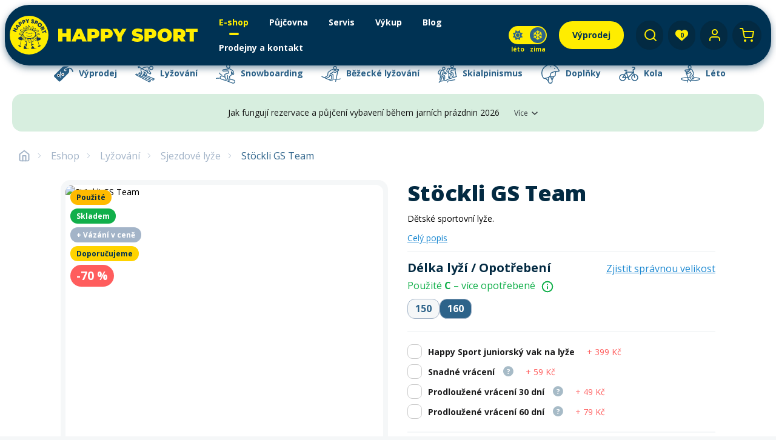

--- FILE ---
content_type: text/html; charset=UTF-8
request_url: https://www.happysport.cz/cs_CZ/products/stockli-gs-team-1
body_size: 116082
content:
<!DOCTYPE html>

<html lang="cs">
<head>
    <meta charset="utf-8">
    <meta http-equiv="X-UA-Compatible" content="IE=edge">

    <title>Stöckli GS Team | Happy Sport - vybavení pro všechny druhy lyžování Happy Sport</title>

    <meta content="width=device-width, initial-scale=1, maximum-scale=1, user-scalable=no" name="viewport">

                <meta name="description"
              content="Dětské sportovní lyže.">
    
    <link rel="canonical" href="/cs_CZ/products/stockli-gs-team-1">

            <meta property="og:title" content="Stöckli GS Team | Happy Sport - vybavení pro všechny druhy lyžování Happy Sport" />
        <meta property="og:description" content="Dětské sportovní lyže." />
        <meta property="og:type" content="website" />
        <meta property="og:url" content="https://www.happysport.cz/cs_CZ/products/stockli-gs-team-1" />
        <meta property="og:image"
              content="            https://3brs.media/LecavwHw1RjVHW1vvRAndXGq1w_2iPRuigKr1lAfCK8/resize:fit/size:600:600:0:0/quality:80/aHR0cHM6Ly8zYnJzMy5mcmExLmNkbi5kaWdpdGFsb2NlYW5zcGFjZXMuY29tL2hhcHB5c3BvcnQvc3RhZ2UvbWVkaWEvaW1hZ2UvMWEvMDMvYjViZTgwNTBhOTYwOWFhMzBlZjc1ZTliNzhhNy5qcGc
    " />
    
    
            <!-- Google Tag Manager -->
        <script>(function (w, d, s, l, i) {
                w[l] = w[l] || [];
                w[l].push({
                    'gtm.start':
                        new Date().getTime(), event: 'gtm.js'
                });
                var f = d.getElementsByTagName(s)[0],
                    j = d.createElement(s), dl = l != 'dataLayer' ? '&l=' + l : '';
                j.async = true;
                j.src =
                    'https://www.googletagmanager.com/gtm.js?id=' + i + dl;
                f.parentNode.insertBefore(j, f);
            })(window, document, 'script', 'dataLayer', 'GTM-WPRRGZJ');</script>
        <!-- End Google Tag Manager -->
    
    <link rel="apple-touch-icon" sizes="180x180" href="/favicon/apple-touch-icon.png">
    <link rel="icon" type="image/png" sizes="32x32" href="/favicon/favicon-32x32.png">
    <link rel="icon" type="image/png" sizes="16x16" href="/favicon/favicon-16x16.png">
    <link rel="manifest" href="/favicon/site.webmanifest">
    <link rel="mask-icon" href="/favicon/safari-pinned-tab.svg" color="#003253">
    <link rel="shortcut icon" href="/favicon/favicon.ico">
    <meta name="msapplication-TileColor" content="#003253">
    <meta name="msapplication-config" content="/favicon/browserconfig.xml">
    <meta name="theme-color" content="#003253">

    <link rel="preconnect" href="https://fonts.googleapis.com">
    <link rel="preconnect" href="https://fonts.gstatic.com" crossorigin>
    <link rel="stylesheet" media="print" onload="this.onload=null;this.removeAttribute('media');"
          href="https://fonts.googleapis.com/css2?family=Open+Sans:wght@400;700;800&display=swap">
    <noscript>
        <link href="https://fonts.googleapis.com/css2?family=Open+Sans:wght@400;700;800&display=swap"
              rel="stylesheet">
    </noscript>


                <link rel="preload" href="/build/shop/shop-style-entry.af9acf79.css" as="style">
    <link rel="stylesheet" href="/build/shop/shop-style-entry.af9acf79.css">



    
    


    <script>
        window.isUserLogged = false;
        window.environment = 'prod';
        window.releaseEnv = 'prod';
        initComponents = [];
        initComponents.push({
            name: 'Lazyload',
        })
        initComponents.push({
            name: 'PageLoader',
        })
        initComponents.push({
            name: 'SentryLoader',
        })
        initComponents.push({
            name: 'Favourites',
            props: {
                userLogged: false,
                listEndpoint: '/cs_CZ/oblibene-produkty/seznam-api',
                addEndpoint: '/cs_CZ/oblibene-produkty/pridat/__code__',
                removeEndpoint: '/cs_CZ/oblibene-produkty/odebrat/__code__',
                addBulkEndpoint: '/cs_CZ/oblibene-produkty/pridat-hromadne/',
                deleteElement: false,
                                            }
        })
    </script>
    <meta name="google-site-verification" content="lw-jOK5FnDfFwwVKVxNsHUrBfBX1b4QFCNciNJ9e9xc" />
</head>


<body onpageshow="document.dispatchEvent(new Event('global-loader.hide'));"
      class="body ">
            <!-- Google Tag Manager (noscript) -->
        <noscript>
            <iframe src="https://www.googletagmanager.com/ns.html?id=GTM-WPRRGZJ"
                    height="0" width="0" style="display:none;visibility:hidden"></iframe>
        </noscript>
        <!-- End Google Tag Manager (noscript) -->
    
    

    <div class="shape-wrapper">
        <svg xmlns="http://www.w3.org/2000/svg" xmlns:xlink="http://www.w3.org/1999/xlink"><defs><symbol fill="currentColor" viewBox="0 0 8 14" id="shape-arr"><path d="M0 12.4 5 7 0 1.6 1.5 0 8 7l-6.5 7z" /></symbol><symbol viewBox="0 0 23 15" id="shape-arr-pointer"><path fill="currentColor" d="M23 6.3H4.9l4.6-4.5L7.7 0 0 7.5 7.7 15l1.8-1.8-4.6-4.4H23z" /></symbol><symbol viewBox="0 0 25.196 25.196" id="shape-arr-right"><path fill="currentColor" d="M5.249 13.648h11.727l-5.123 5.123a1.06 1.06 0 0 0 0 1.491 1.045 1.045 0 0 0 1.48 0l6.918-6.918a1.045 1.045 0 0 0 0-1.48l-6.908-6.93a1.047 1.047 0 0 0-1.48 1.48l5.113 5.134H5.249a1.05 1.05 0 1 0 0 2.1" /><path fill="none" d="M0 0h25.2v25.2H0Z" /></symbol><symbol viewBox="0 0 32 32" id="shape-arr-right-up"><path fill="none" stroke="currentColor" stroke-linecap="round" stroke-linejoin="round" stroke-width="2" d="M9.333 22.666 22.666 9.333m-13.333 0h13.333v13.333" /><path fill="none" d="M0 0h32v32H0Z" /></symbol><symbol viewBox="0 0 48.002 10.702" id="shape-arrow-hand"><g fill="none" stroke="currentColor" stroke-linecap="round"><path d="M47.358 3.126C32.943-2.288 12.983 1.366.793 8.459" /><path stroke-linejoin="round" d="M2.968 3.064.499 8.715l5.88 1.386" /></g></symbol><symbol viewBox="0 0 24 24" id="shape-award"><path fill="none" stroke="#ffed00" stroke-linecap="round" stroke-linejoin="round" stroke-width="2" d="M19 8a7 7 0 1 1-7-7 7 7 0 0 1 7 7" /><path fill="none" stroke="#ffed00" stroke-linecap="round" stroke-linejoin="round" stroke-width="2" d="M8.21 13.89 7 23l5-3 5 3-1.21-9.12" /><path fill="none" d="M0 0h24v24H0Z" /></symbol><symbol viewBox="0 0 24 24" id="shape-ban">
    <circle cx="12" cy="12" r="9" fill="none" stroke="currentColor" stroke-width="2" />
    <line x1="5" y1="5" x2="19" y2="19" stroke="currentColor" stroke-width="2" />
</symbol><symbol viewBox="0 0 32 32" id="shape-banknote-arrow-up"><path fill="none" stroke="currentColor" stroke-linecap="round" stroke-linejoin="round" stroke-width="2" d="M16 24H5.334a2.667 2.667 0 0 1-2.667-2.667V10.667A2.667 2.667 0 0 1 5.334 8h21.333a2.667 2.667 0 0 1 2.667 2.667v6.667M24 16h.013m1.32 13.333v-8m4 4-4-4-4 4M8 16h.013" /><circle cx="2.667" cy="2.667" r="2.667" fill="none" stroke="currentColor" stroke-linecap="round" stroke-linejoin="round" stroke-width="2" transform="translate(13.333 13.333)" /><path fill="none" d="M0 0h32v32H0Z" /></symbol><symbol viewBox="0 0 25.365 20.641" id="shape-bezky"><g fill="none" stroke="currentColor"><path stroke-linejoin="round" d="m15.274 17.145.169-5.177a.85.85 0 0 0-.374-.817c-.274-.2-1.732-.925-2.681-1.4m-1.219 2.23 2.005.656.293 4.5" /><path stroke-linecap="round" d="M10.856 17.201H23.02a2.75 2.75 0 0 0 1.64-.507" /><path stroke-linejoin="round" d="M6.154 16.14s3.126-1.33 3.852-1.8a1.55 1.55 0 0 0 .7-.9c.234-.627.615-2.071 1.008-3.267l4-2.556 2.205.669a.74.74 0 0 0 .574-.06l3.7-2.314a.84.84 0 0 0 .284-1.173.91.91 0 0 0-1.126-.349c-1.1.5-3.22 1.6-3.22 1.6l-2.434-1.133a2.37 2.37 0 0 0-2.5.175L9.64 7.548a2 2 0 0 0-.941 1.479l-.359 3.619-4.146 2.49" /><path stroke-linecap="round" d="m.66 13.704 12.3 5.462a2.68 2.68 0 0 0 1.659.2" /><path stroke-linecap="round" stroke-linejoin="round" d="M17.915 4.349a1.924 1.924 0 1 0-1.925-1.925 1.925 1.925 0 0 0 1.925 1.925" /><path stroke-linecap="round" d="m21.607 6.281-2.88 13.769" /></g></symbol><symbol viewBox="0 0 24 24" id="shape-calendar"><path fill="none" stroke="currentColor" stroke-linecap="round" stroke-linejoin="round" stroke-width="2" d="M5 4h14a2 2 0 0 1 2 2v14a2 2 0 0 1-2 2H5a2 2 0 0 1-2-2V6a2 2 0 0 1 2-2m11-2v4M8 2v4m-5 4h18" /><path fill="none" d="M0 0h24v24H0Z" /></symbol><symbol viewBox="0 0 32 32" id="shape-calendar-clock"><defs><path id="shape-calendar-clock_a" d="M246 562.33c.88 0 1.6-.59 1.6-1.33v-2.67c0-.73-.72-1.33-1.6-1.33s-1.6.6-1.6 1.33V561c0 .74.72 1.33 1.6 1.33m-17.07 0c.89 0 1.6-.59 1.6-1.33v-2.67c0-.73-.71-1.33-1.6-1.33-.88 0-1.6.6-1.6 1.33V561c0 .74.72 1.33 1.6 1.33m16.89 17.87v-4h-1.42v5.33h4.27v-1.33zm-.29-6.13a6.47 6.47 0 1 1 0 12.94 6.47 6.47 0 0 1 0-12.94m-.06-2.14a8.54 8.54 0 1 0 0 17.07 8.54 8.54 0 0 0 0-17.07m-10.34 13.36h-10.44v-17.17h25.55v2.33c.98.44 1.89 1 2.69 1.68V560.2h-4.03v1.32a2.7 2.7 0 0 1-3.58 2.5 2.72 2.72 0 0 1-1.8-2.62v-1.2h-12.11v1.32a2.68 2.68 0 1 1-5.38-.12v-1.2H222v27.73h14.84a11 11 0 0 1-1.71-2.64" /></defs><use xlink:href="#shape-calendar-clock_a" fill="currentcolor" transform="translate(-222 -557)" /></symbol><symbol viewBox="0 0 24 24" id="shape-cart"><path fill="none" stroke="currentColor" stroke-linecap="round" stroke-linejoin="round" stroke-width="2" d="M10 21a1 1 0 1 1-1-1 1 1 0 0 1 1 1m11 0a1 1 0 1 1-1-1 1 1 0 0 1 1 1M1 1h4l2.68 13.39a2 2 0 0 0 2 1.61h9.72a2 2 0 0 0 2-1.61L23 6H6" /><path fill="none" d="M0 0h24v24H0Z" /></symbol><symbol viewBox="0 0 13 10" id="shape-check"><path fill="currentColor" d="M4.13 7.82 1.05 4.74 0 5.78l4.13 4.13L13 1.04 11.96 0z" /></symbol><symbol viewBox="0 0 24 24" id="shape-check-circle"><path fill="none" stroke="currentColor" stroke-linecap="round" stroke-linejoin="round" stroke-width="2" d="M22.001 11.08V12a10 10 0 1 1-5.93-9.14" /><path fill="none" stroke="currentColor" stroke-linecap="round" stroke-linejoin="round" stroke-width="2" d="M22 4 12 14.01l-3-3" /><path fill="none" d="M0 0h24v24H0Z" /></symbol><symbol viewBox="0 0 16 16" id="shape-chev-right">
  <path id="shape-chev-right_Path_535" data-name="Path 535" d="M18,20l4-4-4-4" transform="translate(-12 -8)" fill="none" stroke="#a3b4c8" stroke-linecap="round" stroke-linejoin="round" stroke-width="1" />
  <path id="shape-chev-right_Path_536" data-name="Path 536" d="M0,0H16V16H0Z" fill="none" />
</symbol><symbol viewBox="0 0 18 18" id="shape-closer"><path fill="currentColor" d="M18 1.81 16.19 0 9 7.19 1.81 0 0 1.81 7.19 9 0 16.19 1.81 18 9 10.81 16.19 18 18 16.19 10.81 9z" /></symbol><symbol viewBox="0 0 32.358 32" id="shape-cloud-snow"><g fill="none"><path stroke="currentColor" stroke-linecap="round" stroke-linejoin="round" stroke-width="3" d="M26.856 23.44a6.666 6.666 0 0 0-2.667-12.774h-1.68a10.667 10.667 0 1 0-16.982 11m5.329-.333h.013m-.013 5.334h.013M16.189 24h.013m-.013 5.333h.013m5.32-8h.013m-.013 5.334h.013" /><path d="M.189 0h32v32h-32Z" /></g></symbol><symbol viewBox="0 0 576 512" id="shape-credit-card"><!--!Font Awesome Free 6.7.2 by @fontawesome - https://fontawesome.com License - https://fontawesome.com/license/free Copyright 2025 Fonticons, Inc.--><path fill="currentColor" d="M512 80c8.8 0 16 7.2 16 16v32H48V96c0-8.8 7.2-16 16-16zm16 144v192c0 8.8-7.2 16-16 16H64c-8.8 0-16-7.2-16-16V224zM64 32C28.7 32 0 60.7 0 96v320c0 35.3 28.7 64 64 64h448c35.3 0 64-28.7 64-64V96c0-35.3-28.7-64-64-64zm56 304c-13.3 0-24 10.7-24 24s10.7 24 24 24h48c13.3 0 24-10.7 24-24s-10.7-24-24-24zm128 0c-13.3 0-24 10.7-24 24s10.7 24 24 24h112c13.3 0 24-10.7 24-24s-10.7-24-24-24z" /></symbol><symbol viewBox="0 0 13 13" id="shape-danger"><path fill="currentColor" d="M9.19 0H3.81L0 3.81v5.38L3.81 13h5.38L13 9.19V3.81zM6.5 10.43a.69.69 0 0 1-.68-.68c0-.37.31-.68.68-.68s.68.31.68.68-.31.68-.68.68m.27-2.3h-.54l-.54-5.42h1.62z" /></symbol><symbol viewBox="10.08 35.3 235.96 185.33" id="shape-discount"><path fill="currentColor" d="M131.2 35.6c-3.6.5-8.1 2-12.3 4.2-3.1 1.6-7.4 5.7-54.8 53.1-56.8 56.7-54 53.6-54 59.8 0 6-.6 5.3 31.3 37.1C73 221.5 72 220.6 78 220.6c6.2 0 2.9 3 58.2-52.3 31.5-31.5 51.2-51.5 52.7-53.5 1.3-1.8 3.1-5.1 3.9-7.3 2.5-6.3 2.8-9.5 2.3-21.5-.2-5.8-.4-12.8-.5-15.6l-.1-5.1 2.6-.1c3.5-.2 9.8 1.1 13.3 2.8 4 1.9 8.3 5.6 11.3 9.5 4.3 5.6 10.2 18.9 11.5 25.6.4 2 .3 2 7.5.2 6.6-1.6 6.3-.8 3.3-10.2-3.8-11.8-8.9-20.9-15.3-27.7-15.3-16.1-37.1-17.6-63.4-4.6-10.4 5.2-21.9 13.3-23.2 16.2-1.8 4.4 1.2 9 5.9 9 2.3 0 2.1.1 10.2-5.7 2.4-1.7 4.6-3 4.8-2.9.7.4 0 5.6-1.2 8.3-1.4 3.2-5.4 7-8.5 8-1.3.4-3.7.8-5.5.8-13.3 0-19.7-16.4-10.1-25.7 10.7-10.4 34-21.6 49.5-23.8 2.4-.3 4.4-.8 4.5-1.1.3-1-3-4.1-5.9-5.6l-3.1-1.5-18.5-.7c-10.2-.3-21.2-.7-24.4-.8-3.3 0-7.1.1-8.6.3M91.4 101l1.3 1.2 3.3 35.5c1.8 19.6 3.3 36.4 3.3 37.3 0 4-4.3 6-7.1 3.2l-1.3-1.3-3.3-35.2c-1.8-19.4-3.3-36.2-3.3-37.3 0-4 4.1-5.9 7.1-3.4m34.1 16.9c3.5 1.6 6.9 5 8.5 8.5 1.1 2.4 1.3 3.4 1.3 7.4s-.2 5-1.3 7.4c-1.6 3.5-5 6.9-8.5 8.5-2.4 1.1-3.4 1.3-7.1 1.3-3.8 0-4.7-.2-7.4-1.4-3.7-1.7-7-5-8.8-8.9-1.1-2.3-1.3-3.4-1.3-6.9 0-3.4.2-4.6 1.3-6.8 2.2-4.8 6.1-8.3 11.2-9.9 3.2-1.1 8.8-.7 12.1.8M70.3 129c7.6 2.4 12.2 8.6 12.2 16.5 0 6.8-3.6 12.7-9.6 15.7-2.6 1.3-3.2 1.5-7.6 1.5s-5.1-.1-7.6-1.4c-10.7-5.4-13.1-19.5-4.7-27.9 4.6-4.9 10.9-6.5 17.3-4.4" /><path d="M116.5 126.9c-3 .8-5.1 3.7-5.1 7 0 2.8 1.5 5 4 6.2 2.6 1.2 3.4 1.2 6 0 2.4-1.2 4-3.7 4-6.2 0-4.5-4.6-8.1-8.9-7m-55.2 12.7c-4.5 3-4.1 9.8.7 12.2 6.1 3.1 12.3-3.3 9.4-9.6-1.6-3.3-6.9-4.7-10.1-2.6" /></symbol><symbol viewBox="0 0 24 24" id="shape-divide"><path fill="none" stroke="currentColor" stroke-linecap="round" stroke-linejoin="round" stroke-width="2" d="M14 6a2 2 0 1 1-2-2 2 2 0 0 1 2 2m-9 6h14m-5 6a2 2 0 1 1-2-2 2 2 0 0 1 2 2" /><path fill="none" d="M0 0h24v24H0Z" /></symbol><symbol viewBox="0 0 32 32" id="shape-divide-square"><path fill="none" stroke="#fff" stroke-linecap="round" stroke-linejoin="round" stroke-width="3" d="M6.667 4h18.666A2.666 2.666 0 0 1 28 6.667v18.666A2.666 2.666 0 0 1 25.333 28H6.667A2.666 2.666 0 0 1 4 25.333V6.667A2.666 2.666 0 0 1 6.667 4m4 12h10.667M16 10.667" /><path fill="none" d="M0 0h32v32H0Z" /></symbol><symbol viewBox="0 0 21.541 23.007" id="shape-doplnky"><g fill="none" stroke="currentColor" stroke-linejoin="round"><path d="M8.09 19.537c.089 1.242.6 3.189 2.819 2.947 2.808-.3 1.707-3.784 1.707-3.784l2.129-4.209m-3.876.346 1.749 3.861" /><path d="M9.743 14.696s5.374 1 6.7-1.573c.407-.79.12-1.412.144-2.345a4.27 4.27 0 0 1 .824-2.312m-12.658 8.25 3.332 2.856.731-4.187" /><path d="M20.431 6.908a10.39 10.39 0 0 0-8.65-6.36A10.264 10.264 0 0 0 .513 9.956a9.54 9.54 0 0 0 1.362 5.583 2.25 2.25 0 0 0 2.09 1.333c.633-.124 4.594-.846 5.779-2.177 1.866-2.1.283-3.647 2.382-4.724 3.323-1.7 6.188-1.529 8.224-1.7.607 0 .7-.357.692-.607s-.478-.645-.611-.756Z" /><path stroke-linecap="round" d="m10.968 2.95.298-.094m4.26 2.327.298-.094" /></g></symbol><symbol viewBox="0 0 512 512" id="shape-envelope"><path fill="currentColor" d="M502.3 190.8c3.9-3.1 9.7-.2 9.7 4.7V400c0 26.5-21.5 48-48 48H48c-26.5 0-48-21.5-48-48V195.6c0-5 5.7-7.8 9.7-4.7 22.4 17.4 52.1 39.5 154.1 113.6 21.1 15.4 56.7 47.8 92.2 47.6 35.7.3 72-32.8 92.3-47.6 102-74.1 131.6-96.3 154-113.7M256 320c23.2.4 56.6-29.2 73.4-41.4 132.7-96.3 142.8-104.7 173.4-128.7 5.8-4.5 9.2-11.5 9.2-18.9v-19c0-26.5-21.5-48-48-48H48C21.5 64 0 85.5 0 112v19c0 7.4 3.4 14.3 9.2 18.9 30.6 23.9 40.7 32.4 173.4 128.7 16.8 12.2 50.2 41.8 73.4 41.4" /></symbol><symbol viewBox="0 0 16 16" id="shape-exclamation-circle"><path fill="none" stroke="currentColor" stroke-linecap="round" stroke-linejoin="round" stroke-width="1.5" d="M14.666 8A6.667 6.667 0 1 1 8 1.333 6.665 6.665 0 0 1 14.666 8M8 5.333V8m0 2.667h.007" /><path fill="none" d="M0 0h16v16H0Z" /></symbol><symbol viewBox="0 0 1792 1792" id="shape-exclamation-triangle"><path fill="currentColor" d="M1024 1375v-190q0-14-9.5-23.5T992 1152H800q-13 0-22.5 9.5T768 1185v190q0 14 9.5 23.5t22.5 9.5h192q13 0 22.5-9.5t9.5-23.5m-2-374 18-459q0-12-10-19-13-11-24-11H786q-11 0-24 11-10 7-10 21l17 457q0 10 10 16.5t24 6.5h185q14 0 23.5-6.5t10.5-16.5m-14-934 768 1408q35 63-2 126-17 29-46.5 46t-63.5 17H128q-34 0-63.5-17T18 1601q-37-63-2-126L784 67q17-31 47-49t65-18 65 18 47 49" /></symbol><symbol viewBox="0 0 32.333 32" id="shape-eye"><g fill="none"><path stroke="#fff" stroke-linecap="round" stroke-linejoin="round" stroke-width="3" d="M1.5 16S6.833 5.333 16.167 5.333 30.833 16 30.833 16 25.5 26.666 16.167 26.666 1.5 16 1.5 16" /><path stroke="#fff" stroke-linecap="round" stroke-linejoin="round" stroke-width="3" d="M20.167 16a4 4 0 1 1-4-4 4 4 0 0 1 4 4" /><path d="M.167 0h32v32h-32Z" /></g></symbol><symbol viewBox="0 0 15 28" id="shape-facebook"><path fill="currentColor" d="M4.391 27.78h5.137V15.215h4.166l.628-4.925H9.528V6.895s-.058-.837.34-1.399c.34-.477 1.014-.695 2.342-.695h2.34V.385s-3.424-.481-5.764.057c-2.34.536-4.395 2.66-4.395 5.376v4.472H.111v4.925h4.28z" /></symbol><symbol viewBox="0 0 16.7 16.7" id="shape-fb-box"><path fill="currentColor" d="M16.7 15.8c0 .5-.4.9-.9.9h-4.3v-6.5h2.2l.3-2.5h-2.5V6.1c0-.7.2-1.2 1.3-1.2h1.3V2.6c-.2 0-1-.1-1.9-.1C10.3 2.5 9 3.7 9 5.8v1.9H6.8v2.5H9v6.5H1c-.5 0-.9-.4-.9-.9V.9C.1.4.5 0 1 0h14.9c.5 0 .9.4.9.9v14.9" /></symbol><symbol viewBox="0 0 24 24" id="shape-file"><path fill="none" stroke="currentColor" stroke-linecap="round" stroke-linejoin="round" stroke-width="2" d="M14 2H6a2 2 0 0 0-2 2v16a2 2 0 0 0 2 2h12a2 2 0 0 0 2-2V8Z" /><path fill="none" stroke="currentColor" stroke-linecap="round" stroke-linejoin="round" stroke-width="2" d="M14 2v6h6m-4 5H8m8 4H8m2-8H8" /><path fill="none" d="M0 0h24v24H0Z" /></symbol><symbol viewBox="0 0 24 24" id="shape-filter"><path fill="none" stroke="currentColor" stroke-linecap="round" stroke-linejoin="round" stroke-width="1.5" d="M22 3H2l8 9.46V19l4 2v-8.54Z" /><path fill="none" d="M0 0h24v24H0Z" /></symbol><symbol viewBox="0 0 24 24" id="shape-gift"><path fill="none" stroke="#ffed00" stroke-linecap="round" stroke-linejoin="round" stroke-width="2" d="M20 12v10H4V12M2 7h20v5H2Zm10 15V7m0 0H7.5a2.5 2.5 0 0 1 0-5C11 2 12 7 12 7m0 0h4.5a2.5 2.5 0 0 0 0-5C13 2 12 7 12 7" /><path fill="none" d="M0 0h24v24H0Z" /></symbol><symbol viewBox="0 0 488 512" id="shape-google"><!--!Font Awesome Free 6.5.1 by @fontawesome - https://fontawesome.com License - https://fontawesome.com/license/free Copyright 2024 Fonticons, Inc.--><path fill="currentColor" d="M488 261.8C488 403.3 391.1 504 248 504 110.8 504 0 393.2 0 256S110.8 8 248 8c66.8 0 123 24.5 166.3 64.9l-67.5 64.9C258.5 52.6 94.3 116.6 94.3 256c0 86.5 69.1 156.6 153.7 156.6 98.2 0 135-70.4 140.8-106.9H248v-85.3h236.1c2.3 12.7 3.9 24.9 3.9 41.4" /></symbol><symbol viewBox="0 0 265.94 64" id="shape-happysport-full"><defs></defs><g clip-path="url(#shape-happysport-full_a)"><path fill="#ffed00" d="M0 32a32 32 0 1 1 32 32A32 32 0 0 1 0 32" /><path fill="#153252" d="M36.772 28.029h-.1c-.989.029-2.355.736-2.426 1.316l.41.251a2.38 2.38 0 0 1 1.179-.985.9.9 0 0 0-.135.409.7.7 0 0 0 .681.675.66.66 0 0 0 .386-.128.75.75 0 0 0 .281-.548.58.58 0 0 0-.281-.54c-.039-.033-.079-.07-.1-.07h.1a2.31 2.31 0 0 1 1.811 1.186l.16-.2.165-.157a1 1 0 0 0-.165-.252 2.72 2.72 0 0 0-1.971-.962m-4.55 6.337h-.042c-1.4-.094-3.575-1.332-3.575-2.012h-.785c.087.841 2.577 2.435 4.361 2.505h.095c1.723.052 4.306-1.514 4.279-2.505h-.8c0 .841-2.2 2.012-3.534 2.012m-.041-4.956h.126c.829 0 1.025.483 1.054 1.093h.605a1.836 1.836 0 0 0-1.72-1.7h-.065a1.617 1.617 0 0 0-1.555 1.7h.47c.136-.9.492-1.093 1.089-1.093m-3.263-.958a.67.67 0 0 0-.119-.388 2.26 2.26 0 0 1 1.177.962l.417-.255c-.063-.57-1.434-1.276-2.422-1.315a2.85 2.85 0 0 0-1.947.806 2 2 0 0 0-.294.415l.294.35h.024a2.39 2.39 0 0 1 1.923-1.184.683.683 0 0 0 .278 1.288.68.68 0 0 0 .669-.678" /><path fill="#153252" d="M51.257 49.312c-.127-.449-1.163-.546-2.372-.253l-2.225-8.055a5.2 5.2 0 0 0 1.261-.2c.951-.35 3.651-1.02 3.167-3.262-.262-1.218-1.31-1.311-3.167-1.6-.282-.073-.6-.129-.955-.193-.217-.027.256-.764-.785-1.95a4 4 0 0 0-.593-.544 12.6 12.6 0 0 0-2.474-1.478l-.074-.031v-.4c.775-.021 2.275.053 3.14.073.6.04 1.206.04 1.74.04.931-.04 1.635-.16 1.825-.484-.037-.906-.772-1.507-1.825-1.916a9 9 0 0 0-1.74-.484 20 20 0 0 0-3.35-.17 7 7 0 0 0-.066-.316c-.035-.187.095-.349.35-.505a21.4 21.4 0 0 1 3.066-1.059 3.8 3.8 0 0 0 1.74-1.02 1.5 1.5 0 0 0 .146-.328 3 3 0 0 0-.146-.255 2.8 2.8 0 0 0-1.74-1.47 4.6 4.6 0 0 0-3.066.413c-.232.1-.449.234-.673.328A15 15 0 0 0 40.6 25.44l-.322-.325a10.4 10.4 0 0 0 2.162-2.588c.7-1.25.6-2.145 0-2.463-.667-.419-2.039 0-3.7 1.571a12 12 0 0 0-1.117 1.209 11 11 0 0 0 1.117-1.755c1.047-1.96.766-3.08 0-3.37a1.96 1.96 0 0 0-1.971.617 7.8 7.8 0 0 0-1.675 4.643 3 3 0 0 0-.274-.041c-.163 0-.03-4.354-2.649-6.3a3.7 3.7 0 0 0-.953-.547c-2.524-1.055-.316 4.275-.671 5.291-2.359-5.993-6.76-5.347-2.033 1.658-.271.137-.68.419-.9.166a19 19 0 0 0-1.591-2.049c-.123-.131-.252-.289-.387-.425a4.6 4.6 0 0 0-1.939-1.274 1.63 1.63 0 0 0-1.408.253c-.377.772.585 2.052 1.408 3.3a8.6 8.6 0 0 1 .987 1.916 10 10 0 0 0-.491.338c-.139-.249-.394-.713-.5-.845a4.93 4.93 0 0 0-3.064-1.634c-2.04-.322-4.082.349-3.6 1.827.13.508 2.156 1.149 3.6 1.856.956.475 1.628.987 1.378 1.534a6.3 6.3 0 0 0-1.378-.256 10.7 10.7 0 0 0-3.906.45c-1.292.416-2.11 1.088-1.6 1.873a1.86 1.86 0 0 0 1.6.843c1.239.163 2.856-.166 3.909 0a1.5 1.5 0 0 1 .571.163c-.182.1-.377.191-.571.288-1.785.92-3.008 1.793-3.222 3.649-.252 0-.5.025-.687.025a2.75 2.75 0 0 0-2.272 1.159 1.77 1.77 0 0 0 0 1.786 3.78 3.78 0 0 0 2.271 1.884 4.9 4.9 0 0 0 1.775.32c.046 0 .222-.024.429-.054l-2.464 8.924c-1.211-.293-2.245-.2-2.373.253-.139.481.826 1.181 2.156 1.565s2.521.3 2.659-.182c.13-.451-.709-1.089-1.9-1.482l2.533-9.172c.165-.025.29-.045.305-.045 1.179-.7.637-1.047.4-1.4a.74.74 0 0 0 .388-.127 1.57 1.57 0 0 0 .389-2.221 4 4 0 0 0-.389-.44c-.666-.609-1.189-.4-1.053-.7.056-.168.553-.425 1.053-.647a17 17 0 0 1 1.76-.662c.451-.167 1.079 1.026 1.238 1.026 0 1.313-4.2 3.383-2.159 5.367.66.361 1.489-.087 2.23-.695.8-.71 1.495-1.606 1.878-1.955-1.177 2.49-.791 4.251.061 5.024a4 4 0 0 0 .387.255c1.434.637 3.54-.735 3.568-4.9 0-.412.685-.187.685-.126-.269 4.1.852 5.952 1.9 6.75.928.67 1.817.551 1.817.393l.225-7.081c.033-.012.073-.018.105-.031.432 1.556.97 3.905 1.89 5.1l-.524.04c.307 1.407-.839 7.9 1.28 7.181a.08.08 0 0 1 .087-.041c-.165-1.808 1.47-3.505 1.47-1.779a.9.9 0 0 0 .372-.13 3 3 0 0 1 .749-.245 2.36 2.36 0 0 0-.749-1.162 1.56 1.56 0 0 0-1.929.179 3 3 0 0 0-.26.2c-.059-.956.042-2.826.1-3.827 0-.019.02-.035.052-.052.464-.051 1.554.047 1.785-.344a.6.6 0 0 1 .1-.163 4.5 4.5 0 0 0 0-4.19c-.343-.933-.733-1.569-.283-1.837a.6.6 0 0 0 .147-.068c1 1.184 2.778 3.67 3.836 4.268a3 3 0 0 0 .673.288 1.46 1.46 0 0 0 .851-.033c.94-.99.153-2.23-.851-3.612a14 14 0 0 1-.673-.9c-.279-.375-1.02-1.5-1.27-1.937a4 4 0 0 0 .512-.781l.349.342c.163 0 .319.316.449.316.218.064.4.209.632.3a8 8 0 0 1 2.042 1.436c-1.473 1.509-1.121 2.694-.545 2.788l.545-.442c.355.7-.744 1.792-.358 2.045a3.2 3.2 0 0 0 1.265.185l2.281 8.256c-1.194.393-2.031 1.032-1.9 1.482.139.482 1.33.563 2.659.182s2.3-1.084 2.157-1.565m-30.634-19.07a16.2 16.2 0 0 1-3.909-.167 1.43 1.43 0 0 1-.835-.44 1.46 1.46 0 0 1 .835-.608 14.8 14.8 0 0 1 3.909-.574c.389-.036.706-.068.983-.068 0 .547-.183 1.317-.213 1.835-.229 0-.476 0-.771.02m0 3.753a6.3 6.3 0 0 1-2.49 1c-.025-1.032.959-2.185 2.49-2.789a4.6 4.6 0 0 1 .8-.225c.223.482.348.8.578 1.283-.48.258-.931.509-1.378.735m25.549-4.806a6.6 6.6 0 0 1 1.74.482c.58.253 1 .65 1 1.12h-5.884a17 17 0 0 0-.107-1.795 21 21 0 0 1 3.252.193m-3.739-4.23c.223-.091.441-.185.673-.285a4.3 4.3 0 0 1 3.066-.5 3.2 3.2 0 0 1 1.231.759 5 5 0 0 1-1.231.865 12 12 0 0 1-3.066 1.188 4 4 0 0 1-.673.13q-.249.05-.249 0c-.185-.25-.771-.842-1.32-1.394.48.02 1.2-.6 1.569-.758m-3.7-2.334c1.027-1.184 2.487-2.531 3.478-2.143.445 1.313-1.308 2.88-2.4 4.17a8 8 0 0 0-1.082-.577 4.6 4.6 0 0 0-.768-.419 8 8 0 0 1 .768-1.031m-1.966-3.527a1.94 1.94 0 0 1 1.971-.385c.025 0 .025 0 .062.036.074.061.074.282-.062.609a20.4 20.4 0 0 1-1.971 3.577 1.9 1.9 0 0 1-.358.42 8 8 0 0 1-.854-.263c.029-.656.324-3.173 1.212-4m-9.6-1.212c1.563.449 2.026 2.713 3.156 4.093a5 5 0 0 0 .667.178c.46-2.084-.643-4.784-.283-5.524a6.7 6.7 0 0 1 1.461 1.032c1.436 1.368 1.566 3.1 1.888 5.246a12 12 0 0 0-1.888-.129 21 21 0 0 0-2.8.253c-1.98-2.651-2.46-4.8-2.2-5.148m-3.476 3.959a2.48 2.48 0 0 1-.639-1.781 1.13 1.13 0 0 1 .639.119 6.35 6.35 0 0 1 1.939 1.739c.135.152.264.319.387.469.326.39.632.779.892 1.1a10 10 0 0 1-.892.477 2 2 0 0 1-.387.23 2 2 0 0 0-.35.19 18.6 18.6 0 0 0-1.588-2.538m-3.066 3.743c-1.27-.538-2.706-.854-2.742-1.49a2.69 2.69 0 0 1 2.742-.646 5.4 5.4 0 0 1 2.744 1.541 4.4 4.4 0 0 0 .361.607l-.041.031a5.3 5.3 0 0 0-1.24 1.383 3.34 3.34 0 0 0-1.824-1.425m3.064 13.042c-.74.63-1.408 1.119-1.947.99-.608-.45.479-2.14 1.947-3.679.2-.193.386-.386.568-.55a12 12 0 0 0 1.371.963 1 1 0 0 1 .163.161c-.07.061-.091.127-.163.155-.611.618-1.309 1.344-1.939 1.959m2.876 3.676a1.2 1.2 0 0 1-.551-.255 1.5 1.5 0 0 1-.387-.572 3.54 3.54 0 0 1 0-2.179 10 10 0 0 1 .387-1.029 5.6 5.6 0 0 1 .829-1.212c.749.187 1.466.421 2.195.608-.248 2.885-.8 4.677-2.473 4.639m6.654 2.209a2.4 2.4 0 0 1-1.052-.605c-1.722-1.663-1.345-5.8-1.151-5.8h1.151a9 9 0 0 0 1.34-.092c-.409 1.913.053 5.813-.288 6.493m4.408-2.009a1.2 1.2 0 0 1-.862-.2c-.954-.513-1.28-2.142-1.79-4.479.576-.16 1.177-.285 1.79-.442a2.7 2.7 0 0 0 .483-.139c1.488 2.306 1.809 5.06.379 5.259m4.807-4.9c.223.285.441.6.673.9.569.853.955 1.658.475 2.015a.8.8 0 0 1-.475.063c-.189-.063-.414-.167-.673-.281a16 16 0 0 1-3.347-3.895 9.6 9.6 0 0 0 1.609-1.15c.337.508 1.256 1.7 1.738 2.348m-3.7-2.051a9.7 9.7 0 0 1-1.971.858 14.9 14.9 0 0 1-4.435.682h-.163a13.8 13.8 0 0 1-6.153-1.478 2.6 2.6 0 0 1-.387-.227 8.2 8.2 0 0 1-1.939-1.5 5.33 5.33 0 0 1-1.503-3.547 5.2 5.2 0 0 1 1.507-3.525 8.6 8.6 0 0 1 1.939-1.54c.135-.057.264-.158.387-.223a13.8 13.8 0 0 1 6.153-1.466h.163a14 14 0 0 1 4.435.7 12.6 12.6 0 0 1 1.971.826c2.169 1.191 3.572 2.945 3.7 4.929a.7.7 0 0 1 .04.294.7.7 0 0 1-.04.289c-.127 1.981-1.53 3.734-3.7 4.928m7.438.193a8.3 8.3 0 0 1-3.066-1.563c-.232-.142-.449-.263-.673-.423v-.036c.223-.443.388-.731.643-1.211h.03c1.9.6 3.154 2.074 3.066 3.232" /><path fill="#153252" d="M28.355 54.242a23 23 0 0 0-1.9-2.95 6 6 0 0 0-.378-.491 3.4 3.4 0 0 0-.9-.877 1.3 1.3 0 0 0-1-.023.43.43 0 0 0-.226.205 14.3 14.3 0 0 0-.8 4.768h8.482l-.061-.632Zm12.875-.195a21 21 0 0 0-1.709-2.647 5 5 0 0 0-.34-.441 3.1 3.1 0 0 0-.805-.787 1.2 1.2 0 0 0-.9-.021c-.845.492-1.965 3.449-2.35 4.463h9.04l-.054-.567Z" /><path fill="#153252" d="M25.539 48.116a.82.82 0 0 1 .527.3 2.5 2.5 0 0 1 .378.755c.4 1.16.4 2.631 1.371.846a38 38 0 0 0 .659-6.3l-1.188-.034c0 2.727 0 3.6-.223 3.829a1.2 1.2 0 0 1-.619-.232.9.9 0 0 0-.378-.109 1.48 1.48 0 0 0-.957.213c-.384 0-.662.626-.662 1.436h.934ZM6.389 21.143l2.078.978-.813 1.728-2.078-.978-.753 1.6 5.759 2.711.753-1.6-2.215-1.04.813-1.728 2.211 1.041.754-1.6-5.759-2.712Zm3.418-5.189 3.142 6.071 1.238-1.413-.546-.946 1.486-1.7 1.009.417 1.271-1.453-6.468-2.265Zm4 1.434-.923 1.054-1.024-1.823Zm2.56-7.308-2.249 1.513 3.556 5.281 1.458-.982-.982-1.459.79-.532a2.304 2.304 0 1 0-2.573-3.823m1.543 2.67-.615.415-.863-1.282.616-.415a.773.773 0 0 1 .863 1.282m4.745-5.762-2.545.929 2.181 5.976 1.65-.6-.602-1.656.894-.326a2.302 2.302 0 1 0-1.578-4.325m.857 2.96-.7.255-.529-1.45.7-.255a.772.772 0 0 1 .529 1.45m6.726-4.527-.911 2.411-1.4-2.162-1.933.208 2.608 3.612.266 2.479 1.776-.191-.266-2.474 1.795-4.09Zm8.123 3.068c-.553-.276-.995-.5-.917-.85.064-.29.386-.357.692-.29a.587.587 0 0 1 .52.721l1.718.38c.279-1.264-.406-2.218-1.9-2.548-1.466-.324-2.52.178-2.791 1.4-.313 1.415.773 1.943 1.622 2.366.56.274 1.018.494.932.884-.075.339-.46.454-.818.375a.676.676 0 0 1-.587-.822l-1.766-.39c-.3 1.354.506 2.376 2.027 2.712 1.443.32 2.642-.154 2.942-1.512.314-1.419-.815-1.989-1.677-2.427m8.132 3.151a2.26 2.26 0 0 0-1.1-3.105l-2.43-1.2-2.808 5.708 1.576.777.778-1.576.854.422a2.266 2.266 0 0 0 3.135-1.026m-1.618-.794a.73.73 0 0 1-1.028.354l-.666-.329.684-1.385.666.329a.73.73 0 0 1 .345 1.031m7.253 6.744a3.5 3.5 0 1 0-4.832.129 3.29 3.29 0 0 0 4.832-.129m-1.352-1.226a1.675 1.675 0 1 1-.087-2.388 1.63 1.63 0 0 1 .087 2.388m5.614 6.265a2.22 2.22 0 0 0 .675-3.2l-1.448-2.347-5.415 3.339.92 1.492 1.657-1.022.333.541-1.115 1.9 1.027 1.665 1.306-2.29a2.04 2.04 0 0 0 2.059-.083m-1.178-3.233.42.682a.695.695 0 1 1-1.175.725l-.421-.682Zm3.762 3.513-1.5.489.536 1.644-4.55 1.483.546 1.674 4.55-1.483.535 1.643 1.5-.489Z" /></g><path fill="#ffed00" d="M92.264 17.2v5.952h-5.232V17.2h-5.664V34h5.664v-6.192h5.232V34h5.664V17.2ZM113.24 34h5.86l-7.348-16.8h-5.568L98.84 34h5.76l1.128-2.928h6.384Zm-5.952-7.008 1.632-4.224 1.632 4.224ZM128.1 17.2h-8.092V34h5.664v-4.128h2.428c4.68 0 7.656-2.448 7.656-6.336s-2.98-6.336-7.656-6.336m-.36 8.3h-2.068v-3.936h2.064c1.56 0 2.3.744 2.3 1.968s-.736 1.968-2.3 1.968Zm17.952-8.3H137.6V34h5.664v-4.128h2.424c4.68 0 7.656-2.448 7.656-6.336s-2.976-6.336-7.656-6.336Zm-.36 8.3h-2.068v-3.936h2.064c1.56 0 2.3.744 2.3 1.968s-.74 1.968-2.3 1.968Zm26.184-8.3h-5.476l-3.456 5.808-3.432-5.808h-5.976l6.336 10.632V34h5.664v-6.1ZM185.7 34.384c5.208 0 7.824-2.592 7.824-5.664 0-6.192-9.288-4.512-9.288-6.528 0-.576.528-1.056 2.184-1.056a10.36 10.36 0 0 1 4.68 1.248l1.7-4.1a13.34 13.34 0 0 0-6.336-1.464c-5.208 0-7.824 2.544-7.824 5.664 0 6.264 9.288 4.56 9.288 6.672 0 .576-.576.912-2.184.912a11.5 11.5 0 0 1-5.544-1.54l-1.824 4.128a15.05 15.05 0 0 0 7.324 1.728M203.288 17.2H195.2V34h5.664v-4.128h2.424c4.68 0 7.656-2.448 7.656-6.336s-2.976-6.336-7.656-6.336m-.36 8.3h-2.064v-3.936h2.064c1.56 0 2.3.744 2.3 1.968s-.74 1.968-2.3 1.968m18.912 8.884c5.472 0 9.48-3.7 9.48-8.784s-4.008-8.784-9.48-8.784-9.48 3.7-9.48 8.784 4.008 8.784 9.48 8.784m0-4.584c-2.088 0-3.768-1.584-3.768-4.2s1.68-4.2 3.768-4.2 3.768 1.584 3.768 4.2-1.68 4.2-3.768 4.2m21.6 4.2h6.048l-3.528-5.184a5.63 5.63 0 0 0 3.168-5.28c0-3.888-2.976-6.336-7.656-6.336h-8.088V34h5.664v-4.224h1.536Zm-.024-10.464c0 1.224-.744 1.968-2.3 1.968h-2.064v-3.936h2.064c1.556 0 2.3.744 2.3 1.968M254.672 34h5.664V21.592h4.92V17.2h-15.5v4.392h4.92Z" /><path fill="#fff" d="M238.9 44.54a2.1 2.1 0 0 0-1.62.65v-2.61h-1.56V50h1.49v-.62a2.09 2.09 0 0 0 1.69.7 2.613 2.613 0 0 0 2.68-2.77 2.613 2.613 0 0 0-2.68-2.77m-.27 4.26a1.36 1.36 0 0 1-1.37-1.49 1.36 1.36 0 0 1 1.37-1.49 1.36 1.36 0 0 1 1.37 1.49 1.36 1.36 0 0 1-1.37 1.49m7.12-4.87 1.32-1.44h-1.14l-.87.75-.87-.75h-1.14l1.32 1.44Zm2.14 3.4a2.663 2.663 0 0 0-2.8-2.79 2.74 2.74 0 0 0-2.87 2.77 2.793 2.793 0 0 0 3.07 2.77 2.82 2.82 0 0 0 2.22-.87l-.83-.9a1.82 1.82 0 0 1-1.35.52 1.435 1.435 0 0 1-1.54-1.08h4.07c.01-.13.03-.3.03-.42m-2.79-1.61a1.28 1.28 0 0 1 1.32 1.12h-2.65a1.274 1.274 0 0 1 1.33-1.12m6.5-1.79 1.32-1.44h-1.14l-.87.75-.87-.75h-1.14l1.32 1.44Zm-1.12 4.87 2.74-3.24v-.94h-4.64v1.2h2.67l-2.74 3.24V50h4.8v-1.2Zm7.84 1.2h1.89l-2.44-3.1 2.24-2.28h-1.86l-2.28 2.16v-4.2h-1.56V50h1.56v-1.37l.75-.74Zm6.12-5.38-1.52 3.65-1.51-3.65h-1.61l2.33 5.42-.02.05c-.21.48-.45.67-.88.67a1.38 1.38 0 0 1-.88-.34l-.57 1.11a2.4 2.4 0 0 0 1.5.49 2.22 2.22 0 0 0 2.23-1.69l2.43-5.71Z" /><path fill="#ffed00" d="M226 51.5a1 1 0 0 1-.393-.081 1 1 0 0 1-.526-1.313l3-7a1 1 0 0 1 1.313-.525 1 1 0 0 1 .525 1.313l-3 7a1 1 0 0 1-.919.606" /><path fill="#fff" d="M157.53 50.08c1.61 0 2.54-.71 2.54-1.71 0-2.12-3.25-1.23-3.25-2.15 0-.28.3-.5 1-.5a3.1 3.1 0 0 1 1.55.4l.52-1.11a4.4 4.4 0 0 0-2.07-.47c-1.57 0-2.49.72-2.49 1.74 0 2.15 3.25 1.25 3.25 2.13 0 .3-.27.49-.99.49a3.7 3.7 0 0 1-1.87-.52l-.52 1.12a4.6 4.6 0 0 0 2.33.58m6.77-5.54a2.36 2.36 0 0 0-1.78.71v-.63h-1.49V50h1.56v-2.66c0-.99.54-1.45 1.29-1.45.69 0 1.09.4 1.09 1.27V50h1.56v-3.08a2.11 2.11 0 0 0-2.23-2.38m6.26 5.54a2.76 2.76 0 0 0 2.95-2.77 2.76 2.76 0 0 0-2.95-2.77 2.77 2.77 0 0 0-2.96 2.77 2.77 2.77 0 0 0 2.96 2.77m0-1.28a1.365 1.365 0 0 1-1.38-1.49 1.365 1.365 0 0 1 1.38-1.49 1.36 1.36 0 0 1 1.37 1.49 1.36 1.36 0 0 1-1.37 1.49m11.1-4.18-1.31 3.64-1.28-3.64h-1.32l-1.32 3.64-1.27-3.64h-1.47l1.94 5.38h1.5l1.25-3.34 1.21 3.34h1.5l1.95-5.38Zm5.29-.08a2.1 2.1 0 0 0-1.62.65v-2.61h-1.56V50h1.49v-.62a2.09 2.09 0 0 0 1.69.7 2.613 2.613 0 0 0 2.68-2.77 2.613 2.613 0 0 0-2.68-2.77m-.27 4.26a1.36 1.36 0 0 1-1.37-1.49 1.36 1.36 0 0 1 1.37-1.49 1.36 1.36 0 0 1 1.37 1.49 1.36 1.36 0 0 1-1.37 1.49m6.55 1.28a2.76 2.76 0 0 0 2.95-2.77 2.76 2.76 0 0 0-2.95-2.77 2.77 2.77 0 0 0-2.96 2.77 2.77 2.77 0 0 0 2.96 2.77m0-1.28a1.365 1.365 0 0 1-1.38-1.49 1.365 1.365 0 0 1 1.38-1.49 1.36 1.36 0 0 1 1.37 1.49 1.36 1.36 0 0 1-1.37 1.49m6.07-4.26a4.14 4.14 0 0 0-2.32.65l.56 1.09a2.6 2.6 0 0 1 1.55-.5c.84 0 1.24.39 1.24 1.06h-1.24c-1.64 0-2.31.66-2.31 1.61 0 .93.75 1.63 2.01 1.63a1.77 1.77 0 0 0 1.64-.75V50h1.46v-3.07c0-1.63-.95-2.39-2.59-2.39m-.12 4.49c-.55 0-.88-.26-.88-.65 0-.36.23-.63.96-.63h1.07v.55a1.15 1.15 0 0 1-1.15.73m5.61-3.7v-.71h-1.49V50h1.56v-2.54a1.322 1.322 0 0 1 1.43-1.5c.12 0 .22.01.35.02v-1.44a2.17 2.17 0 0 0-1.85.79m6.65-2.75v2.61a2.07 2.07 0 0 0-1.61-.65 2.615 2.615 0 0 0-2.69 2.77 2.615 2.615 0 0 0 2.69 2.77 2.07 2.07 0 0 0 1.68-.7V50H213v-7.42Zm-1.34 6.22a1.365 1.365 0 0 1-1.38-1.49 1.365 1.365 0 0 1 1.38-1.49 1.363 1.363 0 0 1 1.37 1.49 1.363 1.363 0 0 1-1.37 1.49m8.18-4.18-1.52 3.65-1.51-3.65h-1.61l2.33 5.42-.02.05c-.21.48-.45.67-.88.67a1.38 1.38 0 0 1-.88-.34l-.57 1.11a2.4 2.4 0 0 0 1.5.49 2.22 2.22 0 0 0 2.23-1.69l2.43-5.71Z" /><path fill="#ffed00" d="M146 51.5a1 1 0 0 1-.393-.081 1 1 0 0 1-.526-1.313l3-7a1 1 0 0 1 1.313-.525 1 1 0 0 1 .525 1.313l-3 7a1 1 0 0 1-.919.606" /><path fill="#fff" d="M119.9 44.54a2.1 2.1 0 0 0-1.62.65v-2.61h-1.56V50h1.49v-.62a2.09 2.09 0 0 0 1.69.7 2.613 2.613 0 0 0 2.68-2.77 2.613 2.613 0 0 0-2.68-2.77m-.27 4.26a1.36 1.36 0 0 1-1.37-1.49 1.36 1.36 0 0 1 1.37-1.49 1.36 1.36 0 0 1 1.37 1.49 1.36 1.36 0 0 1-1.37 1.49m6.55 1.28a2.76 2.76 0 0 0 2.95-2.77 2.76 2.76 0 0 0-2.95-2.77 2.77 2.77 0 0 0-2.96 2.77 2.77 2.77 0 0 0 2.96 2.77m0-1.28a1.365 1.365 0 0 1-1.38-1.49 1.365 1.365 0 0 1 1.38-1.49 1.36 1.36 0 0 1 1.37 1.49 1.36 1.36 0 0 1-1.37 1.49m7.04-.16a1.05 1.05 0 0 1-.63.2.627.627 0 0 1-.67-.71v-2.19h1.34v-1.2h-1.34v-1.31h-1.56v1.31h-.83v1.2h.83v2.21a1.774 1.774 0 0 0 2.01 1.93 2.23 2.23 0 0 0 1.27-.34Zm5.04-4.02-1.52 3.65-1.51-3.65h-1.61l2.33 5.42-.02.05c-.21.48-.45.67-.88.67a1.38 1.38 0 0 1-.88-.34l-.57 1.11a2.4 2.4 0 0 0 1.5.49 2.22 2.22 0 0 0 2.23-1.69l2.43-5.71Z" /><path fill="#ffed00" d="M107 51.5a1 1 0 0 1-.393-.081 1 1 0 0 1-.526-1.313l3-7a1 1 0 0 1 1.313-.525 1 1 0 0 1 .525 1.313l-3 7a1 1 0 0 1-.919.606" /><path fill="#fff" d="M80.72 50h1.56v-7.42h-1.56Zm6.85-5.38-1.52 3.65-1.51-3.65h-1.61l2.33 5.42-.02.05c-.21.48-.45.67-.88.67a1.38 1.38 0 0 1-.88-.34l-.57 1.11a2.4 2.4 0 0 0 1.5.49 2.22 2.22 0 0 0 2.23-1.69l2.43-5.71Zm4.76-.69 1.32-1.44h-1.14l-.87.75-.87-.75h-1.14l1.32 1.44Zm-1.12 4.87 2.74-3.24v-.94h-4.64v1.2h2.67l-2.74 3.24V50h4.8v-1.2Zm9.03-1.47a2.663 2.663 0 0 0-2.8-2.79 2.74 2.74 0 0 0-2.87 2.77 2.793 2.793 0 0 0 3.07 2.77 2.82 2.82 0 0 0 2.22-.87l-.83-.9a1.82 1.82 0 0 1-1.35.52 1.435 1.435 0 0 1-1.54-1.08h4.07c.01-.13.03-.3.03-.42m-2.79-1.61a1.28 1.28 0 0 1 1.32 1.12h-2.65a1.274 1.274 0 0 1 1.33-1.12" /></symbol><clipPath id="shape-happysport-full_a"><path fill="none" d="M0 0h64v64H0z" /></clipPath><symbol viewBox="0 0 1312 125.344" id="shape-happysport-line-large"><g fill="none"><path d="M77.741 2.74v42.464h-37.33V2.738H0v119.866h40.411V78.425h37.33v44.179h40.411V2.74ZM227.4 122.604h41.781L216.781 2.74h-39.724l-52.398 119.864h41.1l8.048-20.891h45.548Zm-42.466-50 11.643-30.138 11.644 30.138ZM333.394 2.74h-57.706v119.864h40.411V93.152h17.295c33.391 0 54.624-17.466 54.624-45.206S366.785 2.74 333.394 2.74m-2.569 59.247h-14.726V33.904h14.726c11.13 0 16.439 5.308 16.439 14.041s-5.308 14.042-16.439 14.042M458.909 2.74h-57.706v119.864h40.411V93.152h17.295c33.391 0 54.624-17.466 54.624-45.206S492.3 2.74 458.909 2.74m-2.569 59.247h-14.726V33.904h14.726c11.13 0 16.439 5.308 16.439 14.041s-5.312 14.042-16.439 14.042M643.157 2.74h-39.041l-24.658 41.439L554.967 2.74h-42.633l45.206 75.857v44.007h40.411V79.11Zm101.2 122.604c37.158 0 55.823-18.493 55.823-40.411 0-44.179-66.268-32.192-66.268-46.576 0-4.11 3.767-7.534 15.582-7.534 10.445 0 21.576 2.911 33.391 8.9l12.158-29.281C782.542 3.425 765.933.004 749.837.004c-37.158 0-55.823 18.151-55.823 40.411 0 44.692 66.268 32.535 66.268 47.6 0 4.11-4.11 6.507-15.582 6.507a82.24 82.24 0 0 1-39.555-10.959l-13.014 29.452c11.986 7.363 32.192 12.329 52.226 12.329m125.515-122.6h-57.705v119.86h40.411V93.152h17.295c33.391 0 54.624-17.466 54.624-45.206S903.267 2.74 869.872 2.74Zm-2.569 59.247h-14.725V33.904h14.726c11.13 0 16.439 5.308 16.439 14.041s-5.309 14.042-16.439 14.042Zm134.934 63.353c39.042 0 67.638-26.37 67.638-62.672S1041.278.004 1002.237.004s-67.638 26.37-67.638 62.672 28.596 62.668 67.638 62.668m0-32.706c-14.9 0-26.884-11.3-26.884-29.966s11.986-29.968 26.884-29.968 26.884 11.3 26.884 29.966-11.987 29.968-26.884 29.968m154.111 29.966h43.151l-25.172-36.987c14.384-7.363 22.6-20.377 22.6-37.672 0-27.74-21.233-45.206-54.624-45.206h-57.706v119.865h40.411V92.467h10.959Zm-.171-74.658c0 8.733-5.308 14.041-16.439 14.041h-14.726V33.904h14.726c11.129 0 16.439 5.309 16.439 14.042m80.309 74.658h40.411V34.076h35.1V2.74h-110.614v31.336h35.1Z" /><path fill="#2d638a" d="M749.837 1c-8.904 0-17.018 1.058-24.117 3.143-6.673 1.961-12.43 4.821-17.11 8.501-4.459 3.505-7.89 7.71-10.198 12.496-2.255 4.675-3.398 9.813-3.398 15.271 0 12.149 4.976 21.03 15.21 27.15 3.967 2.371 8.766 4.364 14.671 6.093 5.189 1.518 10.578 2.64 15.333 3.63 5.799 1.207 10.807 2.25 14.538 3.733 2.063.82 3.58 1.721 4.64 2.754 1.245 1.213 1.876 2.641 1.876 4.244 0 2.562-1.372 4.482-4.077 5.705-2.68 1.212-6.77 1.802-12.505 1.802-6.514 0-13.69-1.042-20.753-3.012-6.579-1.836-12.894-4.428-18.339-7.523l-12.206 27.626c5.77 3.4 13.372 6.281 22.056 8.355 9.25 2.208 19.243 3.376 28.9 3.376 8.887 0 17-1.074 24.112-3.19 6.663-1.984 12.42-4.87 17.112-8.581 4.455-3.523 7.887-7.733 10.2-12.515 2.255-4.659 3.398-9.748 3.398-15.126 0-12.073-5.03-20.878-15.376-26.915-4.005-2.337-8.846-4.292-14.798-5.977-5.226-1.479-10.634-2.558-15.406-3.51-5.7-1.137-10.622-2.12-14.28-3.517-2.023-.773-3.512-1.623-4.552-2.599-1.232-1.156-1.856-2.521-1.856-4.057 0-2.61 1.337-4.746 3.867-6.179 2.76-1.563 7.038-2.356 12.715-2.356 5.312 0 10.842.753 16.438 2.238 5.33 1.415 10.856 3.53 16.441 6.292l11.403-27.464c-5.818-3.156-12.611-5.618-20.207-7.322C765.982 1.863 757.997 1 749.837 1m252.4 0c-9.46 0-18.44 1.556-26.69 4.625-8.014 2.98-15.11 7.298-21.09 12.832-5.98 5.532-10.644 12.095-13.863 19.506-3.315 7.632-4.995 15.945-4.995 24.709s1.68 17.077 4.995 24.709c3.219 7.41 7.883 13.973 13.862 19.506 5.981 5.534 13.077 9.851 21.09 12.832 8.25 3.069 17.23 4.625 26.69 4.625s18.44-1.556 26.69-4.625c8.014-2.98 15.11-7.298 21.09-12.832 5.98-5.533 10.644-12.095 13.863-19.506 3.314-7.632 4.995-15.945 4.995-24.71 0-8.763-1.68-17.076-4.995-24.708-3.219-7.41-7.883-13.974-13.862-19.506-5.981-5.534-13.077-9.851-21.09-12.832-8.25-3.069-17.23-4.625-26.69-4.625m0 92.638c-7.7 0-14.717-2.947-19.757-8.298-2.576-2.735-4.581-6.02-5.96-9.766-1.438-3.906-2.167-8.247-2.167-12.902s.729-8.996 2.167-12.902c1.379-3.745 3.384-7.031 5.96-9.766 5.04-5.351 12.057-8.298 19.756-8.298 7.7 0 14.717 2.947 19.757 8.298 2.576 2.735 4.581 6.02 5.96 9.766 1.438 3.906 2.167 8.247 2.167 12.902s-.729 8.996-2.167 12.902c-1.379 3.745-3.384 7.031-5.96 9.766-5.04 5.35-12.057 8.298-19.757 8.298M1 3.74v117.864h38.411V77.426h39.33v44.178h38.41V3.74h-38.41v42.466H39.41V3.74zm176.71 0-51.524 117.864h38.882l8.048-20.89h46.92l8.049 20.89h39.566L216.13 3.74zm31.969 69.864h-26.205l13.102-33.912zM276.688 3.74v117.864h38.411V92.152h18.295c16.163 0 29.717-4.14 39.196-11.972 9.439-7.798 14.428-18.944 14.428-32.234s-4.99-24.437-14.428-32.235C363.111 7.88 349.557 3.74 333.394 3.74zm54.137 59.247H315.1V32.904h15.726c11.246 0 17.439 5.342 17.439 15.042s-6.193 15.04-17.439 15.04M402.203 3.74v117.864h38.411V92.152h18.295c16.163 0 29.717-4.14 39.196-11.972 9.439-7.798 14.428-18.944 14.428-32.234s-4.99-24.437-14.428-32.235C488.626 7.88 475.072 3.74 458.91 3.74h-56.706m54.137 59.247h-15.726V32.904h15.726c11.246 0 17.439 5.342 17.439 15.042s-6.193 15.04-17.439 15.04M514.094 3.74l44.446 74.58v43.283h38.411V78.837l.14-.236L641.404 3.74h-36.72l-25.229 42.4-25.054-42.4zm299.072 0v117.864h38.411V92.152h18.295c16.163 0 29.717-4.14 39.197-11.972 9.438-7.798 14.427-18.944 14.427-32.234s-4.989-24.437-14.427-32.235c-9.48-7.832-23.034-11.971-39.197-11.971zm54.138 59.247h-15.727V32.904h15.727c11.245 0 17.438 5.342 17.438 15.042s-6.193 15.04-17.438 15.04M1085.6 3.74v117.864h38.411V91.467h12.49l.297.44 20.08 29.697h40.73l-24.746-36.36 1.009-.517c7.065-3.616 12.548-8.576 16.297-14.74 3.823-6.288 5.761-13.704 5.761-22.041 0-13.29-4.988-24.437-14.427-32.235-9.48-7.832-23.033-11.971-39.196-11.971zm54.137 59.247h-15.726V32.904h15.726c11.245 0 17.439 5.342 17.439 15.042s-6.194 15.04-17.439 15.04m62.645-59.246v29.336h35.103v88.528h38.41V33.076H1311V3.74zM749.837 0c16.096 0 32.705 3.425 45.206 10.445l-12.158 29.281c-11.815-5.993-22.946-8.904-33.39-8.904-11.816 0-15.583 3.425-15.583 7.535 0 14.383 66.268 2.397 66.268 46.575 0 21.918-18.665 40.412-55.823 40.412-20.034 0-40.24-4.966-52.226-12.33l13.013-29.451c11.302 6.678 26.37 10.959 39.556 10.959 11.472 0 15.582-2.398 15.582-6.507 0-15.069-66.268-2.911-66.268-47.604 0-22.26 18.665-40.41 55.823-40.41Zm252.4 0c39.041 0 67.637 26.37 67.637 62.672s-28.596 62.672-67.638 62.672c-39.04 0-67.637-26.37-67.637-62.672S963.195 0 1002.236 0Zm0 92.638c14.897 0 26.883-11.302 26.883-29.966s-11.986-29.966-26.884-29.966-26.883 11.301-26.883 29.966 11.986 29.966 26.883 29.966ZM0 2.74h40.411v42.466h37.33V2.74h40.41v119.864h-40.41V78.426H40.41v44.178H.001zm177.057 0h39.726l52.398 119.864H227.4l-8.048-20.89h-45.549l-8.048 20.89H124.66zm31.164 69.864-11.644-30.138-11.644 30.138zM275.688 2.74h57.706c33.39 0 54.624 17.466 54.624 45.206s-21.233 45.206-54.624 45.206h-17.295v29.452h-40.411zm55.137 59.247c11.13 0 16.439-5.308 16.439-14.041s-5.308-14.042-16.439-14.042H316.1v28.083h14.726ZM401.203 2.74h57.706c33.39 0 54.624 17.466 54.624 45.206S492.3 93.152 458.909 93.152h-17.295v29.452h-40.411zm55.137 59.247c11.13 0 16.439-5.308 16.439-14.041s-5.308-14.042-16.439-14.042h-14.726v28.083zM512.334 2.74h42.638l24.486 41.439 24.658-41.44h39.041L597.951 79.11v43.494h-40.41V78.597zm299.832 0h57.706c33.391 0 54.624 17.466 54.624 45.206s-21.233 45.206-54.624 45.206h-17.295v29.452h-40.41zm55.138 59.247c11.13 0 16.438-5.308 16.438-14.041s-5.308-14.042-16.438-14.042h-14.727v28.083zM1084.6 2.74h57.706c33.39 0 54.623 17.466 54.623 45.206 0 17.294-8.219 30.308-22.603 37.671l25.172 36.987h-43.151l-20.377-30.137h-10.959v30.137H1084.6zm55.137 59.247c11.13 0 16.439-5.308 16.439-14.041s-5.309-14.042-16.439-14.042h-14.726v28.083zm61.645-59.247H1312v31.336h-35.103v88.528h-40.411V34.076h-35.103z" /></g></symbol><symbol viewBox="0 0 344 139.134" id="shape-happysport-line-small"><g fill="none"><path d="M41.58 0v23.511H21.614V0H0v66.361h21.614V41.902H41.58v24.459h21.615V0Zm80.047 66.361h22.347L115.948 0H94.701L66.675 66.361h21.981l4.3-11.566h24.362ZM98.914 38.679l6.228-16.685 6.225 16.685ZM178.32 0h-30.865v66.361h21.612V50.055h9.25c17.859 0 29.216-9.67 29.216-25.028S196.179 0 178.319 0Zm-1.374 32.8h-7.879V17.253h7.876c5.953 0 8.792 2.939 8.792 7.774s-2.836 7.774-8.789 7.774ZM245.453 0h-30.865v66.361h21.614V50.055h9.25c17.859 0 29.216-9.67 29.216-25.028S263.312 0 245.452 0Zm-1.374 32.8h-7.876V17.253h7.876c5.953 0 8.792 2.939 8.792 7.774s-2.839 7.774-8.792 7.774ZM344 0h-20.882L309.93 22.942 296.83 0h-22.802l24.179 42v24.364h21.614v-24.08ZM32.605 139.137c19.874 0 29.862-10.242 29.862-22.376 0-24.459-35.444-17.823-35.444-25.786 0-2.275 2.015-4.171 8.334-4.171 5.587 0 11.54 1.612 17.859 4.93l6.5-16.211c-6.687-3.886-15.571-5.786-24.18-5.786-19.874 0-29.857 10.049-29.857 22.373 0 24.743 35.444 18.012 35.444 26.355 0 2.275-2.2 3.6-8.334 3.6a42.86 42.86 0 0 1-21.158-6.063l-6.964 16.306c6.415 4.077 17.222 6.829 27.938 6.829m67.133-67.878H68.873v66.358h21.614v-16.306h9.25c17.859 0 29.216-9.67 29.216-25.028s-11.356-25.027-29.215-25.027Zm-1.371 32.798h-7.876V88.51h7.876c5.953 0 8.792 2.939 8.792 7.774s-2.842 7.773-8.792 7.773m72.167 35.08c20.882 0 36.177-14.6 36.177-34.7s-15.295-34.7-36.177-34.7-36.177 14.6-36.177 34.7 15.296 34.7 36.177 34.7m0-18.107c-7.968 0-14.379-6.257-14.379-16.59s6.411-16.59 14.379-16.59 14.379 6.257 14.379 16.59-6.411 16.587-14.379 16.587Zm82.433 16.587h23.08l-13.468-20.48c7.693-4.076 12.09-11.281 12.09-20.856 0-15.358-11.357-25.028-29.216-25.028h-30.865v66.364h21.614v-16.68h5.865Zm-.1-41.333c0 4.835-2.839 7.774-8.792 7.774h-7.876V88.51h7.876c5.957 0 8.792 2.939 8.792 7.774m42.958 41.333h21.614V88.605h18.775V71.256H277.05v17.349h18.775Z" /><path fill="#2d638a" d="M1 1v64.361h19.614V40.902H42.58v24.46h19.615V1H42.58v23.51H20.614V1zm94.364 0L68.183 65.361h19.778l4.305-11.566h25.751l4.305 11.566h20.145l-27.181-64.36H95.364m17.446 38.678H97.473l7.669-20.545zM148.455 1v64.361h19.614V49.055h10.25c8.53 0 15.672-2.252 20.656-6.514 4.946-4.23 7.56-10.286 7.56-17.513s-2.614-13.283-7.56-17.513C193.99 3.253 186.849 1 178.319 1zm28.49 32.801h-8.876V16.254h8.877c6.223 0 9.792 3.198 9.792 8.774s-3.57 8.773-9.792 8.773m38.642-32.8v64.36h19.614V49.055h10.25c8.53 0 15.672-2.252 20.656-6.514 4.946-4.23 7.56-10.286 7.56-17.513s-2.614-13.283-7.56-17.513C261.124 3.253 253.982 1 245.452 1zm28.49 32.801h-8.876V16.254h8.877c6.223 0 9.792 3.198 9.792 8.774s-3.57 8.773-9.792 8.773m31.678-32.8 23.45 40.729v23.63h19.614V42.016L342.276 1h-18.58l-13.77 23.954L296.253 1zM35.536 70.74c-4.715 0-9.008.578-12.76 1.719-3.51 1.067-6.535 2.622-8.99 4.62-2.331 1.897-4.125 4.172-5.331 6.76-1.179 2.531-1.777 5.314-1.777 8.273 0 3.496.754 6.541 2.24 9.054 1.31 2.214 3.17 4.046 5.682 5.602 4.703 2.91 10.65 4.192 15.898 5.323 6.494 1.399 11.624 2.504 11.624 6.376 0 4.126-5.327 4.603-9.334 4.603-6.735 0-14.55-2.14-20.684-5.628L5.93 131.907c3.003 1.771 6.899 3.276 11.334 4.372a65 65 0 0 0 15.34 1.855c9.106 0 16.626-2.217 21.749-6.41 2.33-1.907 4.124-4.185 5.333-6.772 1.178-2.52 1.776-5.277 1.776-8.191 0-3.472-.762-6.495-2.264-8.984-1.325-2.194-3.203-4.006-5.742-5.54-4.75-2.87-10.73-4.104-16.005-5.193-6.388-1.32-11.433-2.362-11.433-6.07 0-2.358 1.62-5.17 9.334-5.17 5.486 0 11.315 1.526 17.34 4.539l5.768-14.38c-2.996-1.635-6.47-2.917-10.34-3.816-4.023-.934-8.257-1.408-12.584-1.408m134.998 0c-5 0-9.745.85-14.102 2.528-4.228 1.628-7.97 3.985-11.125 7.006a31.6 31.6 0 0 0-7.311 10.65c-1.75 4.172-2.638 8.719-2.638 13.514 0 4.794.887 9.34 2.638 13.513a31.6 31.6 0 0 0 7.311 10.65c3.154 3.02 6.897 5.378 11.125 7.006 4.357 1.677 9.102 2.528 14.102 2.528s9.746-.85 14.103-2.528c4.228-1.628 7.97-3.985 11.125-7.006a31.6 31.6 0 0 0 7.31-10.65c1.752-4.172 2.64-8.719 2.64-13.513s-.888-9.342-2.64-13.514a31.6 31.6 0 0 0-7.31-10.65c-3.154-3.02-6.897-5.378-11.125-7.006-4.357-1.677-9.102-2.528-14.103-2.528m0 51.288c-9.055 0-15.379-7.234-15.379-17.59s6.324-17.59 15.38-17.59c9.054 0 15.379 7.233 15.379 17.59s-6.325 17.59-15.38 17.59M69.874 72.256v64.361h19.614v-16.306h10.25c8.53 0 15.672-2.252 20.655-6.514 4.947-4.23 7.561-10.286 7.561-17.513s-2.614-13.283-7.56-17.513c-4.984-4.262-12.127-6.515-20.656-6.515zm28.491 32.801h-8.876V87.51h8.876c6.223 0 9.792 3.198 9.792 8.774s-3.569 8.773-9.792 8.773m117.224-32.801v64.361h19.614v-16.685h7.403l10.899 16.685h20.684l-13.048-19.846.97-.515c3.703-1.961 6.575-4.65 8.537-7.989 2.005-3.413 3.022-7.445 3.022-11.983 0-7.228-2.615-13.283-7.561-17.513-4.984-4.262-12.126-6.515-20.656-6.515zm28.49 32.801h-8.876V87.51h8.877c6.223 0 9.792 3.198 9.792 8.774s-3.57 8.773-9.792 8.773m33.97-32.801v15.349h18.776v49.012h19.615V87.605h18.775v-15.35zM0 0h21.614v23.51H41.58V0h21.615v66.361H41.58V41.902H21.614v24.46H0zm94.7 0h21.249l28.025 66.361h-22.347l-4.304-11.566H92.96l-4.305 11.566h-21.98L94.7.001Zm16.67 38.68-6.228-16.686-6.228 16.685zM147.454 0h30.864c17.86 0 29.217 9.67 29.217 25.028s-11.357 25.027-29.217 25.027h-9.25v16.306h-21.614V.001Zm29.49 32.801c5.954 0 8.793-2.938 8.793-7.773s-2.84-7.774-8.792-7.774h-7.877v15.547h7.877Zm37.643-32.8h30.864c17.86 0 29.217 9.669 29.217 25.027s-11.357 25.027-29.217 25.027h-9.25v16.306h-21.614zm29.49 32.8c5.954 0 8.793-2.938 8.793-7.773s-2.84-7.774-8.792-7.774h-7.877v15.547h7.877Zm29.95-32.8h22.805l13.096 22.941L323.119 0H344l-24.18 42.282v24.08h-21.614V41.996L274.028 0ZM35.536 69.738c8.609 0 17.493 1.896 24.178 5.783l-6.502 16.211c-6.32-3.318-12.273-4.93-17.86-4.93-6.32 0-8.334 1.896-8.334 4.172 0 7.963 35.444 1.327 35.444 25.786 0 12.134-9.983 22.373-29.857 22.373-10.716 0-21.523-2.75-27.934-6.826l6.96-16.306c6.045 3.698 14.105 6.068 21.157 6.068 6.136 0 8.334-1.328 8.334-3.603 0-8.342-35.444-1.611-35.444-26.355 0-12.324 9.983-22.373 29.858-22.373m134.998 0c20.882 0 36.177 14.6 36.177 34.698s-15.295 34.697-36.177 34.697-36.176-14.6-36.176-34.697 15.295-34.698 36.176-34.698m0 51.288c7.968 0 14.38-6.257 14.38-16.59s-6.412-16.59-14.38-16.59-14.379 6.256-14.379 16.59 6.411 16.59 14.38 16.59Zm-101.66-49.77h30.864c17.86 0 29.216 9.67 29.216 25.028s-11.357 25.027-29.216 25.027h-9.25v16.306H68.873zm29.49 32.801c5.953 0 8.792-2.939 8.792-7.773 0-4.835-2.839-7.774-8.792-7.774h-7.876v15.547zm116.224-32.801h30.864c17.86 0 29.217 9.67 29.217 25.028 0 9.575-4.397 16.78-12.09 20.856l13.463 20.477h-23.08l-10.898-16.685h-5.862v16.685h-21.614zm29.49 32.801c5.954 0 8.793-2.939 8.793-7.773 0-4.835-2.84-7.774-8.792-7.774h-7.877v15.547h7.877Zm32.972-32.801h59.165v17.349H317.44v49.012h-21.615V88.605H277.05v-17.35Z" /></g></symbol><symbol viewBox="0 0 419 84" id="shape-happysport-logo"><path fill="currentColor" d="M36.24 1.19v44.53H24.57V28.63h-12.6v17.09H.3V1.19h11.67v16.07h12.6V1.19zm33.62 37.3H54.98l-2.33 7.23h-12.4L56.74 1.19h11.31L84.9 45.72H72.16zm-7.47-23.4-4.6 13.8h9.24zm59.99 2.19c0 9.34-6.63 16.14-15.56 16.14h-6.28v12.3H88.95V1.19h17.87c8.93 0 15.56 6.76 15.56 16.09m-11.89.03c0-3.17-2.01-5.4-5.05-5.4h-4.9v10.81h4.9c3.04-.01 5.05-2.24 5.05-5.41m50.57-.03c0 9.34-6.63 16.14-15.55 16.14h-6.28v12.3h-11.59V1.19h17.87c8.92 0 15.55 6.76 15.55 16.09m-11.89.03c0-3.17-2.01-5.4-5.05-5.4h-4.9v10.81h4.9c3.05-.01 5.05-2.24 5.05-5.41m37.95 11v17.42h-11.78V28.28L160.77 1.2h12.83l7.68 16.09 7.67-16.09h12.83zm31.71 3.04h11.93c0 3.18 2.31 4.73 4.95 4.73 2.42 0 4.74-1.37 4.74-3.8 0-2.79-3.27-3.6-7.26-4.63-6.07-1.6-13.82-3.57-13.82-13.71 0-8.77 6.07-13.79 15.97-13.79 10.06 0 15.84 5.48 15.84 14.54h-11.6c0-2.82-1.98-4.14-4.38-4.14-2.06 0-4.04.95-4.04 3.02 0 2.53 3.16 3.37 7.12 4.42 6.18 1.69 14.26 3.88 14.26 14.05 0 9.73-7.05 14.77-16.79 14.77-10.28 0-16.92-5.76-16.92-15.46m73.19-14.07c0 9.34-6.63 16.14-15.55 16.14h-6.28v12.3H258.6V1.19h17.87c8.92 0 15.55 6.76 15.55 16.09m-11.89.03c0-3.17-2.01-5.4-5.05-5.4h-4.9v10.81h4.9c3.05-.01 5.05-2.24 5.05-5.41m38.08 29.54c-13.5 0-23.13-9.78-23.13-23.39S304.71.07 318.21.07c13.46 0 23.06 9.74 23.06 23.39s-9.6 23.39-23.06 23.39m0-11.41c6.39 0 11.02-5.01 11.02-11.98s-4.63-11.98-11.02-11.98-11.09 5.04-11.09 11.97c.01 6.94 4.7 11.99 11.09 11.99m44.73-3.34h-4.19v13.63h-11.57V1.19h18.2c9.05 0 15.61 6.45 15.61 15.76 0 5.46-2.52 9.94-6.66 12.58l8.34 16.19h-12.91zm-4.19-10.33h5.28c3.23 0 5.09-2.06 5.09-4.85 0-2.78-1.86-4.82-5.09-4.82h-5.28zm59.56-9.53h-11.4v33.48h-11.62V12.24h-11.41V1.19h34.43zM.1 77.5V60.22h3.36v14.33h8.81v2.94H.1zm13.29 2.48c.28.08.54.14.8.18q.39.06.66.06c.21 0 .41-.04.58-.12.18-.08.34-.22.49-.43.15-.2.29-.48.44-.84s.3-.8.46-1.34l-5.04-12.75h3.36l3.46 9.93 3.07-9.93h3.07l-5.35 15.28c-.31.89-.84 1.62-1.58 2.19s-1.67.85-2.77.85c-.26 0-.52-.02-.79-.06a4.7 4.7 0 0 1-.84-.21v-2.81zm13.45-4.48 7.1-8.47h-6.81v-2.29h10.24v2l-7.06 8.47h7.18v2.29H26.83v-2zm3.38-15.76 2.07 1.53 2.07-1.53 1.68.78-2.58 2.46H31.1l-2.58-2.46zm16.23 18c-1.02 0-1.95-.17-2.77-.52-.83-.35-1.53-.82-2.12-1.42-.58-.6-1.03-1.3-1.35-2.09s-.47-1.63-.47-2.51c0-.91.15-1.76.46-2.57.31-.8.75-1.51 1.34-2.12.58-.61 1.29-1.09 2.13-1.45s1.77-.54 2.81-.54 1.97.18 2.79.54 1.52.84 2.09 1.44c.58.6 1.01 1.3 1.31 2.09s.45 1.62.45 2.48c0 .21 0 .41-.01.61-.01.19-.03.36-.06.49H43.2c.05.5.17.95.36 1.34s.45.72.75 1q.465.42 1.05.63c.39.15.79.22 1.22.22.65 0 1.26-.16 1.84-.47.58-.32.97-.73 1.18-1.25l2.8.78q-.705 1.455-2.25 2.4c-1.04.61-2.27.92-3.7.92m3.31-7.69c-.08-.96-.43-1.72-1.06-2.3-.62-.58-1.38-.86-2.27-.86-.44 0-.85.08-1.23.23s-.72.37-1.01.64c-.29.28-.53.61-.72 1q-.285.585-.33 1.29zm13.5 2.24v-2.94h7.37v2.94zm25.72 5.45c-.97 0-1.84-.22-2.6-.66a4.86 4.86 0 0 1-1.8-1.8v2.21h-2.85V59.74h3.26v7.25a4.86 4.86 0 0 1 1.79-1.81c.74-.43 1.6-.64 2.59-.64.83 0 1.58.18 2.26.54s1.27.84 1.76 1.44.88 1.31 1.14 2.12c.27.81.4 1.66.4 2.55 0 .92-.15 1.79-.45 2.58s-.72 1.49-1.25 2.08c-.54.59-1.17 1.06-1.9 1.4-.72.32-1.51.49-2.35.49m-.9-2.77q.78 0 1.44-.3c.44-.2.81-.47 1.12-.82s.55-.74.72-1.19.26-.94.26-1.46-.08-1.01-.24-1.48a3.9 3.9 0 0 0-.69-1.24c-.3-.36-.65-.64-1.06-.85a2.9 2.9 0 0 0-1.34-.32c-.73 0-1.38.24-1.96.72S85.31 69.1 85 69.79v3.04c.11.32.28.62.5.88s.47.48.74.67c.28.19.58.33.9.44.32.09.63.15.94.15m16.16 2.77c-1.04 0-1.97-.18-2.8-.54s-1.53-.84-2.1-1.45a6.4 6.4 0 0 1-1.33-2.1c-.31-.79-.46-1.63-.46-2.51 0-.89.15-1.74.46-2.53s.75-1.5 1.33-2.1c.58-.61 1.28-1.09 2.1-1.45.83-.36 1.76-.54 2.8-.54q1.56 0 2.79.54c.82.36 1.52.84 2.09 1.45a6.4 6.4 0 0 1 1.33 2.1c.31.79.46 1.64.46 2.53 0 .88-.15 1.71-.46 2.51-.31.79-.75 1.5-1.31 2.1s-1.27 1.09-2.09 1.45-1.78.54-2.81.54m-3.34-6.59c0 .57.09 1.08.26 1.55.17.46.41.86.71 1.2s.65.6 1.06.79.84.28 1.31.28.91-.09 1.31-.28.76-.45 1.06-.79.54-.75.71-1.22.26-.99.26-1.56c0-.55-.08-1.06-.26-1.53s-.41-.88-.71-1.22-.65-.6-1.06-.79-.84-.28-1.31-.28-.91.1-1.31.29c-.41.19-.76.46-1.06.8s-.54.75-.71 1.22-.26.99-.26 1.54m20.85 5.69c-.44.2-.97.39-1.61.58-.63.2-1.3.29-2 .29-.45 0-.88-.06-1.28-.17s-.75-.3-1.05-.55-.54-.58-.72-.97c-.18-.4-.27-.88-.27-1.45v-7.32h-1.68v-2.51h1.68V60.6h3.26v4.14h2.68v2.51h-2.68v6.23c0 .45.12.78.35.96.23.19.52.28.86.28s.67-.06 1-.17c.32-.11.58-.21.78-.29zm3.17 3.14c.28.08.54.14.8.18q.39.06.66.06c.21 0 .41-.04.58-.12.18-.08.34-.22.49-.43.15-.2.29-.48.44-.84s.3-.8.46-1.34l-5.04-12.75h3.36l3.46 9.93 3.07-9.93h3.07l-5.35 15.28c-.31.89-.84 1.62-1.58 2.19s-1.67.85-2.77.85c-.26 0-.52-.02-.79-.06a4.7 4.7 0 0 1-.84-.21v-2.81zm20.6-7.69v-2.94h7.37v2.94zm23.29 5.45c-1.07 0-2.12-.17-3.14-.51s-1.9-.83-2.63-1.46l1.22-2.04c.78.55 1.54.97 2.27 1.25.74.28 1.47.43 2.2.43q.975 0 1.53-.36c.37-.24.56-.59.56-1.05 0-.45-.22-.79-.66-1s-1.15-.45-2.14-.73c-.83-.23-1.53-.45-2.12-.66s-1.05-.45-1.41-.72-.62-.58-.78-.92c-.16-.35-.24-.77-.24-1.25 0-.65.13-1.23.38-1.75s.6-.96 1.06-1.33c.45-.36.99-.64 1.59-.84s1.27-.29 1.98-.29c.96 0 1.85.14 2.69.41.83.28 1.6.72 2.3 1.34l-1.31 1.97c-.65-.49-1.28-.84-1.89-1.07s-1.21-.34-1.81-.34c-.55 0-1.01.11-1.39.34-.37.23-.56.59-.56 1.09 0 .23.04.41.13.56s.23.28.43.39c.19.11.45.22.77.33s.71.21 1.18.33c.88.23 1.63.45 2.25.68q.945.345 1.53.78c.39.29.69.63.88 1.01s.28.84.28 1.37c0 1.25-.46 2.24-1.39 2.96-.92.72-2.17 1.08-3.76 1.08m20.31-.24h-3.26v-7.15c0-1.02-.18-1.77-.54-2.24s-.85-.71-1.48-.71c-.32 0-.66.06-1 .19s-.66.31-.96.55-.57.51-.82.84c-.24.33-.42.68-.54 1.07v7.45h-3.26V64.75h2.94v2.36c.47-.81 1.15-1.44 2.04-1.9.89-.45 1.9-.68 3.02-.68.79 0 1.44.15 1.95.44q.75.435 1.17 1.14c.28.47.47 1.01.57 1.61.11.6.16 1.21.16 1.82v7.96zm9.93.24c-1.04 0-1.97-.18-2.8-.54s-1.53-.84-2.1-1.45a6.4 6.4 0 0 1-1.33-2.1c-.31-.79-.46-1.63-.46-2.51 0-.89.15-1.74.46-2.53s.75-1.5 1.33-2.1c.58-.61 1.28-1.09 2.1-1.45.83-.36 1.76-.54 2.8-.54q1.56 0 2.79.54c.82.36 1.52.84 2.09 1.45a6.4 6.4 0 0 1 1.33 2.1c.31.79.46 1.64.46 2.53 0 .88-.15 1.71-.46 2.51-.31.79-.75 1.5-1.31 2.1-.57.61-1.27 1.09-2.09 1.45s-1.77.54-2.81.54m-3.33-6.59c0 .57.08 1.08.25 1.55.17.46.41.86.71 1.2s.65.6 1.06.79.84.28 1.31.28.91-.09 1.31-.28c.41-.19.76-.45 1.06-.79s.54-.75.71-1.22.25-.99.25-1.56c0-.55-.08-1.06-.25-1.53s-.41-.88-.71-1.22-.65-.6-1.06-.79-.84-.28-1.31-.28-.91.1-1.31.29c-.41.19-.76.46-1.06.8s-.54.75-.71 1.22-.25.99-.25 1.54m28.73-6.4h3.09l-5.33 12.75h-2.68l-2.19-5.6-2.17 5.6h-2.68l-5.3-12.75h3.07l3.8 9.68 1.56-4.14-2.24-5.52h2.63l1.34 3.92 1.36-3.92h2.63l-2.21 5.52 1.53 4.14zm13.04 12.99c-.97 0-1.84-.22-2.6-.66a4.86 4.86 0 0 1-1.8-1.8v2.21h-2.85V59.74h3.26v7.25a4.86 4.86 0 0 1 1.79-1.81c.74-.43 1.6-.64 2.59-.64.83 0 1.58.18 2.26.54s1.27.84 1.76 1.44.88 1.31 1.14 2.12c.27.81.4 1.66.4 2.55 0 .92-.15 1.79-.45 2.58s-.72 1.49-1.25 2.08c-.54.59-1.17 1.06-1.9 1.4-.72.32-1.51.49-2.35.49m-.9-2.77q.78 0 1.44-.3c.44-.2.81-.47 1.12-.82.31-.34.55-.74.72-1.19s.26-.94.26-1.46-.08-1.01-.24-1.48a3.9 3.9 0 0 0-.69-1.24c-.3-.36-.65-.64-1.06-.85a2.9 2.9 0 0 0-1.34-.32c-.73 0-1.38.24-1.96.72s-1.02 1.07-1.33 1.76v3.04c.11.32.28.62.5.88s.47.48.74.67c.28.19.58.33.9.44.31.09.63.15.94.15m16.15 2.77c-1.04 0-1.97-.18-2.8-.54s-1.53-.84-2.1-1.45a6.4 6.4 0 0 1-1.33-2.1c-.31-.79-.46-1.63-.46-2.51 0-.89.15-1.74.46-2.53s.75-1.5 1.33-2.1c.58-.61 1.28-1.09 2.1-1.45.83-.36 1.76-.54 2.8-.54q1.56 0 2.79.54c.82.36 1.52.84 2.09 1.45a6.4 6.4 0 0 1 1.33 2.1c.31.79.46 1.64.46 2.53 0 .88-.15 1.71-.46 2.51-.31.79-.75 1.5-1.31 2.1-.57.61-1.27 1.09-2.09 1.45s-1.77.54-2.81.54m-3.33-6.59c0 .57.08 1.08.25 1.55.17.46.41.86.71 1.2s.65.6 1.06.79.84.28 1.31.28.91-.09 1.31-.28c.41-.19.76-.45 1.06-.79s.54-.75.71-1.22.25-.99.25-1.56c0-.55-.08-1.06-.25-1.53s-.41-.88-.71-1.22-.65-.6-1.06-.79-.84-.28-1.31-.28-.91.1-1.31.29c-.41.19-.76.46-1.06.8s-.54.75-.71 1.22c-.16.47-.25.99-.25 1.54m16.86 6.59c-.62 0-1.19-.1-1.73-.3s-1-.49-1.39-.85a4 4 0 0 1-.91-1.28c-.22-.49-.33-1.02-.33-1.61 0-.6.13-1.16.4-1.67s.64-.95 1.12-1.3 1.05-.64 1.71-.84q1.005-.3 2.19-.3c.57 0 1.12.05 1.67.15.54.1 1.03.24 1.45.41v-.73q0-1.26-.72-1.95c-.48-.45-1.19-.68-2.13-.68-.68 0-1.35.12-2 .37-.65.24-1.31.6-2 1.07l-1-2.07c1.64-1.09 3.41-1.63 5.3-1.63 1.83 0 3.26.45 4.27 1.35s1.52 2.2 1.52 3.9v3.97c0 .34.06.58.18.73q.18.225.6.24v2.77c-.55.11-1.03.17-1.44.17-.62 0-1.09-.14-1.42-.41-.33-.28-.54-.64-.62-1.09l-.07-.71c-.57.75-1.26 1.31-2.07 1.7-.79.4-1.66.59-2.58.59m.92-2.38c.55 0 1.07-.1 1.57-.29.5-.2.88-.45 1.16-.78.36-.28.54-.58.54-.92V71.9c-.39-.15-.81-.26-1.27-.35-.45-.09-.89-.13-1.31-.13q-1.26 0-2.07.57c-.54.38-.8.86-.8 1.45q0 .825.63 1.38c.42.35.94.54 1.55.54m18.35-7.79c-.99.02-1.87.21-2.65.57s-1.34.91-1.68 1.64v7.71h-3.26V64.75h2.99v2.72c.23-.44.5-.83.8-1.18.31-.35.64-.65 1-.91s.72-.46 1.08-.6c.37-.14.72-.21 1.06-.21h.4c.09 0 .17.01.26.02zm7.66 10.17a5.75 5.75 0 0 1-4.35-1.92c-.54-.6-.95-1.3-1.25-2.1s-.45-1.67-.45-2.59q0-1.38.42-2.58c.28-.79.68-1.49 1.18-2.09q.75-.9 1.8-1.41c.7-.34 1.46-.51 2.29-.51.94 0 1.79.23 2.54.68.75.46 1.34 1.05 1.76 1.78v-7.25h3.26v14.01c0 .34.06.58.17.73s.31.23.58.24v2.77c-.57.11-1.03.17-1.39.17-.58 0-1.06-.15-1.44-.44s-.58-.67-.63-1.14l-.07-.8c-.47.81-1.11 1.42-1.91 1.84-.79.4-1.63.61-2.51.61m.86-2.77c.31 0 .62-.05.95-.16q.48-.165.9-.45c.42-.285.52-.42.74-.68s.39-.54.5-.85v-3.04c-.13-.36-.31-.68-.55-.99-.24-.3-.5-.56-.8-.78s-.62-.39-.95-.52-.66-.19-.99-.19c-.49 0-.94.11-1.35.32s-.77.5-1.06.86c-.29.37-.52.78-.68 1.25s-.24.96-.24 1.46a3.94 3.94 0 0 0 1 2.67c.31.34.68.61 1.11.8.42.2.9.3 1.42.3m11.02 5.01c.28.08.54.14.8.18q.39.06.66.06c.21 0 .41-.04.58-.12.18-.08.34-.22.49-.43.15-.2.29-.48.44-.84s.3-.8.46-1.34l-5.04-12.75h3.36l3.45 9.93 3.07-9.93h3.07l-5.35 15.28c-.31.89-.84 1.62-1.58 2.19s-1.67.85-2.77.85c-.26 0-.52-.02-.79-.06a4.7 4.7 0 0 1-.84-.21v-2.81zm20.6-7.69v-2.94h7.37v2.94zm25.72 5.45c-.97 0-1.84-.22-2.6-.66a4.86 4.86 0 0 1-1.8-1.8v2.21h-2.85V59.74h3.26v7.25a4.86 4.86 0 0 1 1.79-1.81c.74-.43 1.6-.64 2.59-.64.83 0 1.58.18 2.26.54s1.27.84 1.76 1.44.88 1.31 1.14 2.12c.27.81.4 1.66.4 2.55 0 .92-.15 1.79-.45 2.58s-.72 1.49-1.25 2.08c-.54.59-1.17 1.06-1.9 1.4-.72.32-1.51.49-2.35.49m-.9-2.77q.78 0 1.44-.3c.44-.2.81-.47 1.12-.82.31-.34.55-.74.72-1.19s.26-.94.26-1.46-.08-1.01-.24-1.48a3.9 3.9 0 0 0-.69-1.24c-.3-.36-.65-.64-1.06-.85a2.9 2.9 0 0 0-1.34-.32c-.73 0-1.38.24-1.96.72s-1.02 1.07-1.33 1.76v3.04c.11.32.28.62.5.88s.47.48.74.67c.28.19.58.33.9.44.32.09.63.15.94.15m16.18 2.77c-1.02 0-1.95-.17-2.77-.52-.83-.35-1.53-.82-2.12-1.42-.58-.6-1.03-1.3-1.35-2.09s-.47-1.63-.47-2.51c0-.91.15-1.76.46-2.57.31-.8.75-1.51 1.34-2.12.58-.61 1.29-1.09 2.13-1.45.83-.36 1.77-.54 2.81-.54s1.97.18 2.79.54 1.52.84 2.09 1.44c.58.6 1.01 1.3 1.31 2.09s.45 1.62.45 2.48c0 .21 0 .41-.01.61-.01.19-.03.36-.06.49h-9.85c.05.5.17.95.37 1.34s.45.72.75 1q.465.42 1.05.63c.39.15.79.22 1.22.22.65 0 1.26-.16 1.84-.47.58-.32.97-.73 1.18-1.25l2.8.78q-.705 1.455-2.25 2.4c-1.06.61-2.28.92-3.71.92m-2.09-18 2.07 1.53 2.07-1.53 1.68.78-2.58 2.46h-2.36l-2.58-2.46zm5.4 10.31c-.08-.96-.43-1.72-1.06-2.3-.62-.58-1.38-.86-2.27-.86-.44 0-.85.08-1.23.23s-.72.37-1.01.64c-.29.28-.53.61-.72 1q-.285.585-.33 1.29zm5.47 5.45 7.1-8.47h-6.81v-2.29H386v2l-7.06 8.47h7.18v2.29h-10.66zm3.38-15.76 2.07 1.53 2.07-1.53 1.68.78-2.58 2.46h-2.36l-2.58-2.46zm19.37 17.76-3.7-5.52-1.75 1.73v3.8h-3.26V59.74h3.26v10.78l5.11-5.74h3.48l-4.74 5.4 5.08 7.32zm6.33 2.48c.28.08.54.14.8.18q.39.06.66.06c.21 0 .41-.04.58-.12.18-.08.34-.22.49-.43.15-.2.29-.48.44-.84s.3-.8.46-1.34l-5.04-12.75h3.36l3.45 9.93 3.07-9.93h3.07l-5.35 15.28c-.31.89-.84 1.62-1.58 2.19s-1.67.85-2.77.85c-.26 0-.52-.02-.79-.06a4.7 4.7 0 0 1-.84-.21v-2.81z" /></symbol><symbol viewBox="0 0 310.279 64" id="shape-happysport-simple"><g clip-path="url(#clip-path)"><path fill="#ffed00" d="M0 32a32 32 0 1 1 32 32A32 32 0 0 1 0 32" /><path fill="#153252" d="M36.772 28.029h-.1c-.989.029-2.355.736-2.426 1.316l.41.251a2.38 2.38 0 0 1 1.179-.985.9.9 0 0 0-.135.409.7.7 0 0 0 .681.675.66.66 0 0 0 .386-.128.75.75 0 0 0 .281-.548.58.58 0 0 0-.281-.54c-.039-.033-.079-.07-.1-.07h.1a2.31 2.31 0 0 1 1.811 1.186l.16-.2.165-.157a1 1 0 0 0-.165-.252 2.72 2.72 0 0 0-1.971-.962m-4.55 6.337h-.042c-1.4-.094-3.575-1.332-3.575-2.012h-.785c.087.841 2.577 2.435 4.361 2.505h.095c1.723.052 4.306-1.514 4.279-2.505h-.8c0 .841-2.2 2.012-3.534 2.012m-.041-4.956h.126c.829 0 1.025.483 1.054 1.093h.605a1.836 1.836 0 0 0-1.72-1.7h-.065a1.617 1.617 0 0 0-1.555 1.7h.47c.136-.9.492-1.093 1.089-1.093m-3.263-.958a.67.67 0 0 0-.119-.388 2.26 2.26 0 0 1 1.177.962l.417-.255c-.063-.57-1.434-1.276-2.422-1.315a2.85 2.85 0 0 0-1.947.806 2 2 0 0 0-.294.415l.294.35h.024a2.39 2.39 0 0 1 1.923-1.184.683.683 0 0 0 .278 1.288.68.68 0 0 0 .669-.678" /><path fill="#153252" d="M51.257 49.312c-.127-.449-1.163-.546-2.372-.253l-2.225-8.055a5.2 5.2 0 0 0 1.261-.2c.951-.35 3.651-1.02 3.167-3.262-.262-1.218-1.31-1.311-3.167-1.6-.282-.073-.6-.129-.955-.193-.217-.027.256-.764-.785-1.95a4 4 0 0 0-.593-.544 12.6 12.6 0 0 0-2.474-1.478l-.074-.031v-.4c.775-.021 2.275.053 3.14.073.6.04 1.206.04 1.74.04.931-.04 1.635-.16 1.825-.484-.037-.906-.772-1.507-1.825-1.916a9 9 0 0 0-1.74-.484 20 20 0 0 0-3.35-.17 7 7 0 0 0-.066-.316c-.035-.187.095-.349.35-.505a21.4 21.4 0 0 1 3.066-1.059 3.8 3.8 0 0 0 1.74-1.02 1.5 1.5 0 0 0 .146-.328 3 3 0 0 0-.146-.255 2.8 2.8 0 0 0-1.74-1.47 4.6 4.6 0 0 0-3.066.413c-.232.1-.449.234-.673.328A15 15 0 0 0 40.6 25.44l-.322-.325a10.4 10.4 0 0 0 2.162-2.588c.7-1.25.6-2.145 0-2.463-.667-.419-2.039 0-3.7 1.571a12 12 0 0 0-1.117 1.209 11 11 0 0 0 1.117-1.755c1.047-1.96.766-3.08 0-3.37a1.96 1.96 0 0 0-1.971.617 7.8 7.8 0 0 0-1.675 4.643 3 3 0 0 0-.274-.041c-.163 0-.03-4.354-2.649-6.3a3.7 3.7 0 0 0-.953-.547c-2.524-1.055-.316 4.275-.671 5.291-2.359-5.993-6.76-5.347-2.033 1.658-.271.137-.68.419-.9.166a19 19 0 0 0-1.591-2.049c-.123-.131-.252-.289-.387-.425a4.6 4.6 0 0 0-1.939-1.274 1.63 1.63 0 0 0-1.408.253c-.377.772.585 2.052 1.408 3.3a8.6 8.6 0 0 1 .987 1.916 10 10 0 0 0-.491.338c-.139-.249-.394-.713-.5-.845a4.93 4.93 0 0 0-3.064-1.634c-2.04-.322-4.082.349-3.6 1.827.13.508 2.156 1.149 3.6 1.856.956.475 1.628.987 1.378 1.534a6.3 6.3 0 0 0-1.378-.256 10.7 10.7 0 0 0-3.906.45c-1.292.416-2.11 1.088-1.6 1.873a1.86 1.86 0 0 0 1.6.843c1.239.163 2.856-.166 3.909 0a1.5 1.5 0 0 1 .571.163c-.182.1-.377.191-.571.288-1.785.92-3.008 1.793-3.222 3.649-.252 0-.5.025-.687.025a2.75 2.75 0 0 0-2.272 1.159 1.77 1.77 0 0 0 0 1.786 3.78 3.78 0 0 0 2.271 1.884 4.9 4.9 0 0 0 1.775.32c.046 0 .222-.024.429-.054l-2.464 8.924c-1.211-.293-2.245-.2-2.373.253-.139.481.826 1.181 2.156 1.565s2.521.3 2.659-.182c.13-.451-.709-1.089-1.9-1.482l2.533-9.172c.165-.025.29-.045.305-.045 1.179-.7.637-1.047.4-1.4a.74.74 0 0 0 .388-.127 1.57 1.57 0 0 0 .389-2.221 4 4 0 0 0-.389-.44c-.666-.609-1.189-.4-1.053-.7.056-.168.553-.425 1.053-.647a17 17 0 0 1 1.76-.662c.451-.167 1.079 1.026 1.238 1.026 0 1.313-4.2 3.383-2.159 5.367.66.361 1.489-.087 2.23-.695.8-.71 1.495-1.606 1.878-1.955-1.177 2.49-.791 4.251.061 5.024a4 4 0 0 0 .387.255c1.434.637 3.54-.735 3.568-4.9 0-.412.685-.187.685-.126-.269 4.1.852 5.952 1.9 6.75.928.67 1.817.551 1.817.393l.225-7.081c.033-.012.073-.018.105-.031.432 1.556.97 3.905 1.89 5.1l-.524.04c.307 1.407-.839 7.9 1.28 7.181a.08.08 0 0 1 .087-.041c-.165-1.808 1.47-3.505 1.47-1.779a.9.9 0 0 0 .372-.13 3 3 0 0 1 .749-.245 2.36 2.36 0 0 0-.749-1.162 1.56 1.56 0 0 0-1.929.179 3 3 0 0 0-.26.2c-.059-.956.042-2.826.1-3.827 0-.019.02-.035.052-.052.464-.051 1.554.047 1.785-.344a.6.6 0 0 1 .1-.163 4.5 4.5 0 0 0 0-4.19c-.343-.933-.733-1.569-.283-1.837a.6.6 0 0 0 .147-.068c1 1.184 2.778 3.67 3.836 4.268a3 3 0 0 0 .673.288 1.46 1.46 0 0 0 .851-.033c.94-.99.153-2.23-.851-3.612a14 14 0 0 1-.673-.9c-.279-.375-1.02-1.5-1.27-1.937a4 4 0 0 0 .512-.781l.349.342c.163 0 .319.316.449.316.218.064.4.209.632.3a8 8 0 0 1 2.042 1.436c-1.473 1.509-1.121 2.694-.545 2.788l.545-.442c.355.7-.744 1.792-.358 2.045a3.2 3.2 0 0 0 1.265.185l2.281 8.256c-1.194.393-2.031 1.032-1.9 1.482.139.482 1.33.563 2.659.182s2.3-1.084 2.157-1.565m-30.634-19.07a16.2 16.2 0 0 1-3.909-.167 1.43 1.43 0 0 1-.835-.44 1.46 1.46 0 0 1 .835-.608 14.8 14.8 0 0 1 3.909-.574c.389-.036.706-.068.983-.068 0 .547-.183 1.317-.213 1.835-.229 0-.476 0-.771.02m0 3.753a6.3 6.3 0 0 1-2.49 1c-.025-1.032.959-2.185 2.49-2.789a4.6 4.6 0 0 1 .8-.225c.223.482.348.8.578 1.283-.48.258-.931.509-1.378.735m25.549-4.806a6.6 6.6 0 0 1 1.74.482c.58.253 1 .65 1 1.12h-5.884a17 17 0 0 0-.107-1.795 21 21 0 0 1 3.252.193m-3.739-4.23c.223-.091.441-.185.673-.285a4.3 4.3 0 0 1 3.066-.5 3.2 3.2 0 0 1 1.231.759 5 5 0 0 1-1.231.865 12 12 0 0 1-3.066 1.188 4 4 0 0 1-.673.13q-.249.05-.249 0c-.185-.25-.771-.842-1.32-1.394.48.02 1.2-.6 1.569-.758m-3.7-2.334c1.027-1.184 2.487-2.531 3.478-2.143.445 1.313-1.308 2.88-2.4 4.17a8 8 0 0 0-1.082-.577 4.6 4.6 0 0 0-.768-.419 8 8 0 0 1 .768-1.031m-1.966-3.527a1.94 1.94 0 0 1 1.971-.385c.025 0 .025 0 .062.036.074.061.074.282-.062.609a20.4 20.4 0 0 1-1.971 3.577 1.9 1.9 0 0 1-.358.42 8 8 0 0 1-.854-.263c.029-.656.324-3.173 1.212-4m-9.6-1.212c1.563.449 2.026 2.713 3.156 4.093a5 5 0 0 0 .667.178c.46-2.084-.643-4.784-.283-5.524a6.7 6.7 0 0 1 1.461 1.032c1.436 1.368 1.566 3.1 1.888 5.246a12 12 0 0 0-1.888-.129 21 21 0 0 0-2.8.253c-1.98-2.651-2.46-4.8-2.2-5.148m-3.476 3.959a2.48 2.48 0 0 1-.639-1.781 1.13 1.13 0 0 1 .639.119 6.35 6.35 0 0 1 1.939 1.739c.135.152.264.319.387.469.326.39.632.779.892 1.1a10 10 0 0 1-.892.477 2 2 0 0 1-.387.23 2 2 0 0 0-.35.19 18.6 18.6 0 0 0-1.588-2.538m-3.066 3.743c-1.27-.538-2.706-.854-2.742-1.49a2.69 2.69 0 0 1 2.742-.646 5.4 5.4 0 0 1 2.744 1.541 4.4 4.4 0 0 0 .361.607l-.041.031a5.3 5.3 0 0 0-1.24 1.383 3.34 3.34 0 0 0-1.824-1.425m3.064 13.042c-.74.63-1.408 1.119-1.947.99-.608-.45.479-2.14 1.947-3.679.2-.193.386-.386.568-.55a12 12 0 0 0 1.371.963 1 1 0 0 1 .163.161c-.07.061-.091.127-.163.155-.611.618-1.309 1.344-1.939 1.959m2.876 3.676a1.2 1.2 0 0 1-.551-.255 1.5 1.5 0 0 1-.387-.572 3.54 3.54 0 0 1 0-2.179 10 10 0 0 1 .387-1.029 5.6 5.6 0 0 1 .829-1.212c.749.187 1.466.421 2.195.608-.248 2.885-.8 4.677-2.473 4.639m6.654 2.209a2.4 2.4 0 0 1-1.052-.605c-1.722-1.663-1.345-5.8-1.151-5.8h1.151a9 9 0 0 0 1.34-.092c-.409 1.913.053 5.813-.288 6.493m4.408-2.009a1.2 1.2 0 0 1-.862-.2c-.954-.513-1.28-2.142-1.79-4.479.576-.16 1.177-.285 1.79-.442a2.7 2.7 0 0 0 .483-.139c1.488 2.306 1.809 5.06.379 5.259m4.807-4.9c.223.285.441.6.673.9.569.853.955 1.658.475 2.015a.8.8 0 0 1-.475.063c-.189-.063-.414-.167-.673-.281a16 16 0 0 1-3.347-3.895 9.6 9.6 0 0 0 1.609-1.15c.337.508 1.256 1.7 1.738 2.348m-3.7-2.051a9.7 9.7 0 0 1-1.971.858 14.9 14.9 0 0 1-4.435.682h-.163a13.8 13.8 0 0 1-6.153-1.478 2.6 2.6 0 0 1-.387-.227 8.2 8.2 0 0 1-1.939-1.5 5.33 5.33 0 0 1-1.503-3.547 5.2 5.2 0 0 1 1.507-3.525 8.6 8.6 0 0 1 1.939-1.54c.135-.057.264-.158.387-.223a13.8 13.8 0 0 1 6.153-1.466h.163a14 14 0 0 1 4.435.7 12.6 12.6 0 0 1 1.971.826c2.169 1.191 3.572 2.945 3.7 4.929a.7.7 0 0 1 .04.294.7.7 0 0 1-.04.289c-.127 1.981-1.53 3.734-3.7 4.928m7.438.193a8.3 8.3 0 0 1-3.066-1.563c-.232-.142-.449-.263-.673-.423v-.036c.223-.443.388-.731.643-1.211h.03c1.9.6 3.154 2.074 3.066 3.232" /><path fill="#153252" d="M28.355 54.242a23 23 0 0 0-1.9-2.95 6 6 0 0 0-.378-.491 3.4 3.4 0 0 0-.9-.877 1.3 1.3 0 0 0-1-.023.43.43 0 0 0-.226.205 14.3 14.3 0 0 0-.8 4.768h8.482l-.061-.632Zm12.875-.195a21 21 0 0 0-1.709-2.647 5 5 0 0 0-.34-.441 3.1 3.1 0 0 0-.805-.787 1.2 1.2 0 0 0-.9-.021c-.845.492-1.965 3.449-2.35 4.463h9.04l-.054-.567Z" /><path fill="#153252" d="M25.539 48.116a.82.82 0 0 1 .527.3 2.5 2.5 0 0 1 .378.755c.4 1.16.4 2.631 1.371.846a38 38 0 0 0 .659-6.3l-1.188-.034c0 2.727 0 3.6-.223 3.829a1.2 1.2 0 0 1-.619-.232.9.9 0 0 0-.378-.109 1.48 1.48 0 0 0-.957.213c-.384 0-.662.626-.662 1.436h.934ZM6.389 21.143l2.078.978-.813 1.728-2.078-.978-.753 1.6 5.759 2.711.753-1.6-2.215-1.04.813-1.728 2.211 1.041.754-1.6-5.759-2.712Zm3.418-5.189 3.142 6.071 1.238-1.413-.546-.946 1.486-1.7 1.009.417 1.271-1.453-6.468-2.265Zm4 1.434-.923 1.054-1.024-1.823Zm2.56-7.308-2.249 1.513 3.556 5.281 1.458-.982-.982-1.459.79-.532a2.304 2.304 0 1 0-2.573-3.823m1.543 2.67-.615.415-.863-1.282.616-.415a.773.773 0 0 1 .863 1.282m4.745-5.762-2.545.929 2.181 5.976 1.65-.6-.602-1.656.894-.326a2.302 2.302 0 1 0-1.578-4.325m.857 2.96-.7.255-.529-1.45.7-.255a.772.772 0 0 1 .529 1.45m6.726-4.527-.911 2.411-1.4-2.162-1.933.208 2.608 3.612.266 2.479 1.776-.191-.266-2.474 1.795-4.09Zm8.123 3.068c-.553-.276-.995-.5-.917-.85.064-.29.386-.357.692-.29a.587.587 0 0 1 .52.721l1.718.38c.279-1.264-.406-2.218-1.9-2.548-1.466-.324-2.52.178-2.791 1.4-.313 1.415.773 1.943 1.622 2.366.56.274 1.018.494.932.884-.075.339-.46.454-.818.375a.676.676 0 0 1-.587-.822l-1.766-.39c-.3 1.354.506 2.376 2.027 2.712 1.443.32 2.642-.154 2.942-1.512.314-1.419-.815-1.989-1.677-2.427m8.132 3.151a2.26 2.26 0 0 0-1.1-3.105l-2.43-1.2-2.808 5.708 1.576.777.778-1.576.854.422a2.266 2.266 0 0 0 3.135-1.026m-1.618-.794a.73.73 0 0 1-1.028.354l-.666-.329.684-1.385.666.329a.73.73 0 0 1 .345 1.031m7.253 6.744a3.5 3.5 0 1 0-4.832.129 3.29 3.29 0 0 0 4.832-.129m-1.352-1.226a1.675 1.675 0 1 1-.087-2.388 1.63 1.63 0 0 1 .087 2.388m5.614 6.265a2.22 2.22 0 0 0 .675-3.2l-1.448-2.347-5.415 3.339.92 1.492 1.657-1.022.333.541-1.115 1.9 1.027 1.665 1.306-2.29a2.04 2.04 0 0 0 2.059-.083m-1.178-3.233.42.682a.695.695 0 1 1-1.175.725l-.421-.682Zm3.762 3.513-1.5.489.536 1.644-4.55 1.483.546 1.674 4.55-1.483.535 1.643 1.5-.489Z" /></g><path fill="#ffed00" d="M93.645 21.484v7.45h-6.552v-7.45H80v21.035h7.093v-7.754h6.552v7.754h7.093V21.484Zm26.268 21.035h7.333l-9.197-21.035h-6.973l-9.2 21.038h7.213l1.416-3.67h7.995Zm-7.454-8.776 2.044-5.29 2.044 5.29Zm26.057-12.259h-10.128v21.035h7.093V37.35h3.036c5.861 0 9.587-3.066 9.587-7.934s-3.727-7.932-9.588-7.932m-.45 10.4h-2.585v-4.929h2.585c1.954 0 2.885.932 2.885 2.464s-.932 2.465-2.885 2.465m22.48-10.4h-10.128v21.035h7.093V37.35h3.036c5.86 0 9.585-3.066 9.585-7.935s-3.725-7.931-9.586-7.931m-.45 10.4h-2.585v-4.929h2.585c1.954 0 2.885.932 2.885 2.464s-.932 2.465-2.885 2.465m32.79-10.4h-6.854l-4.327 7.27-4.3-7.273h-7.482l7.935 13.314v7.724h7.093v-7.635ZM210.648 43c6.522 0 9.8-3.246 9.8-7.093 0-7.754-11.631-5.65-11.631-8.175 0-.721.661-1.322 2.735-1.322a13 13 0 0 1 5.861 1.563l2.134-5.139a16.7 16.7 0 0 0-7.934-1.833c-6.522 0-9.8 3.186-9.8 7.093 0 7.844 11.631 5.71 11.631 8.355 0 .721-.721 1.142-2.735 1.142a14.4 14.4 0 0 1-6.943-1.923l-2.284 5.169A18.85 18.85 0 0 0 210.648 43m22.03-21.516h-10.129v21.035h7.093V37.35h3.036c5.861 0 9.587-3.066 9.587-7.934s-3.727-7.932-9.587-7.932m-.451 10.4h-2.585v-4.929h2.585c1.954 0 2.885.932 2.885 2.464s-.932 2.465-2.885 2.465m23.683 11.12c6.852 0 11.872-4.628 11.872-11s-5.019-11-11.872-11-11.872 4.628-11.872 11S249.057 43 255.91 43Zm0-5.74c-2.615 0-4.719-1.984-4.719-5.26s2.1-5.26 4.719-5.26 4.722 1.98 4.722 5.256-2.107 5.26-4.722 5.26Zm27.049 5.26h7.573l-4.418-6.492a7.05 7.05 0 0 0 3.967-6.612c0-4.869-3.727-7.934-9.587-7.934h-10.128v21.033h7.093V37.23h1.923Zm-.03-13.1c0 1.533-.932 2.464-2.885 2.464h-2.585v-4.929h2.585c1.953-.008 2.888.925 2.888 2.456Zm14.1 13.1h7.093v-15.54h6.161v-5.5h-19.42v5.5h6.161Z" /></symbol><symbol viewBox="0 0 64 64" id="shape-happysport-small"><defs></defs><g clip-path="url(#shape-happysport-small_a)"><path fill="#ffed00" d="M0 32a32 32 0 1 1 32 32A32 32 0 0 1 0 32" /><path fill="#153252" d="M36.772 28.029h-.1c-.989.029-2.355.736-2.426 1.316l.41.251a2.38 2.38 0 0 1 1.179-.985.9.9 0 0 0-.135.409.7.7 0 0 0 .681.675.66.66 0 0 0 .386-.128.75.75 0 0 0 .281-.548.58.58 0 0 0-.281-.54c-.039-.033-.079-.07-.1-.07h.1a2.31 2.31 0 0 1 1.811 1.186l.16-.2.165-.157a1 1 0 0 0-.165-.252 2.72 2.72 0 0 0-1.971-.962m-4.55 6.337h-.042c-1.4-.094-3.575-1.332-3.575-2.012h-.785c.087.841 2.577 2.435 4.361 2.505h.095c1.723.052 4.306-1.514 4.279-2.505h-.8c0 .841-2.2 2.012-3.534 2.012m-.041-4.956h.126c.829 0 1.025.483 1.054 1.093h.605a1.836 1.836 0 0 0-1.72-1.7h-.065a1.617 1.617 0 0 0-1.555 1.7h.47c.136-.9.492-1.093 1.089-1.093m-3.263-.958a.67.67 0 0 0-.119-.388 2.26 2.26 0 0 1 1.177.962l.417-.255c-.063-.57-1.434-1.276-2.422-1.315a2.85 2.85 0 0 0-1.947.806 2 2 0 0 0-.294.415l.294.35h.024a2.39 2.39 0 0 1 1.923-1.184.683.683 0 0 0 .278 1.288.68.68 0 0 0 .669-.678" /><path fill="#153252" d="M51.257 49.312c-.127-.449-1.163-.546-2.372-.253l-2.225-8.055a5.2 5.2 0 0 0 1.261-.2c.951-.35 3.651-1.02 3.167-3.262-.262-1.218-1.31-1.311-3.167-1.6-.282-.073-.6-.129-.955-.193-.217-.027.256-.764-.785-1.95a4 4 0 0 0-.593-.544 12.6 12.6 0 0 0-2.474-1.478l-.074-.031v-.4c.775-.021 2.275.053 3.14.073.6.04 1.206.04 1.74.04.931-.04 1.635-.16 1.825-.484-.037-.906-.772-1.507-1.825-1.916a9 9 0 0 0-1.74-.484 20 20 0 0 0-3.35-.17 7 7 0 0 0-.066-.316c-.035-.187.095-.349.35-.505a21.4 21.4 0 0 1 3.066-1.059 3.8 3.8 0 0 0 1.74-1.02 1.5 1.5 0 0 0 .146-.328 3 3 0 0 0-.146-.255 2.8 2.8 0 0 0-1.74-1.47 4.6 4.6 0 0 0-3.066.413c-.232.1-.449.234-.673.328A15 15 0 0 0 40.6 25.44l-.322-.325a10.4 10.4 0 0 0 2.162-2.588c.7-1.25.6-2.145 0-2.463-.667-.419-2.039 0-3.7 1.571a12 12 0 0 0-1.117 1.209 11 11 0 0 0 1.117-1.755c1.047-1.96.766-3.08 0-3.37a1.96 1.96 0 0 0-1.971.617 7.8 7.8 0 0 0-1.675 4.643 3 3 0 0 0-.274-.041c-.163 0-.03-4.354-2.649-6.3a3.7 3.7 0 0 0-.953-.547c-2.524-1.055-.316 4.275-.671 5.291-2.359-5.993-6.76-5.347-2.033 1.658-.271.137-.68.419-.9.166a19 19 0 0 0-1.591-2.049c-.123-.131-.252-.289-.387-.425a4.6 4.6 0 0 0-1.939-1.274 1.63 1.63 0 0 0-1.408.253c-.377.772.585 2.052 1.408 3.3a8.6 8.6 0 0 1 .987 1.916 10 10 0 0 0-.491.338c-.139-.249-.394-.713-.5-.845a4.93 4.93 0 0 0-3.064-1.634c-2.04-.322-4.082.349-3.6 1.827.13.508 2.156 1.149 3.6 1.856.956.475 1.628.987 1.378 1.534a6.3 6.3 0 0 0-1.378-.256 10.7 10.7 0 0 0-3.906.45c-1.292.416-2.11 1.088-1.6 1.873a1.86 1.86 0 0 0 1.6.843c1.239.163 2.856-.166 3.909 0a1.5 1.5 0 0 1 .571.163c-.182.1-.377.191-.571.288-1.785.92-3.008 1.793-3.222 3.649-.252 0-.5.025-.687.025a2.75 2.75 0 0 0-2.272 1.159 1.77 1.77 0 0 0 0 1.786 3.78 3.78 0 0 0 2.271 1.884 4.9 4.9 0 0 0 1.775.32c.046 0 .222-.024.429-.054l-2.464 8.924c-1.211-.293-2.245-.2-2.373.253-.139.481.826 1.181 2.156 1.565s2.521.3 2.659-.182c.13-.451-.709-1.089-1.9-1.482l2.533-9.172c.165-.025.29-.045.305-.045 1.179-.7.637-1.047.4-1.4a.74.74 0 0 0 .388-.127 1.57 1.57 0 0 0 .389-2.221 4 4 0 0 0-.389-.44c-.666-.609-1.189-.4-1.053-.7.056-.168.553-.425 1.053-.647a17 17 0 0 1 1.76-.662c.451-.167 1.079 1.026 1.238 1.026 0 1.313-4.2 3.383-2.159 5.367.66.361 1.489-.087 2.23-.695.8-.71 1.495-1.606 1.878-1.955-1.177 2.49-.791 4.251.061 5.024a4 4 0 0 0 .387.255c1.434.637 3.54-.735 3.568-4.9 0-.412.685-.187.685-.126-.269 4.1.852 5.952 1.9 6.75.928.67 1.817.551 1.817.393l.225-7.081c.033-.012.073-.018.105-.031.432 1.556.97 3.905 1.89 5.1l-.524.04c.307 1.407-.839 7.9 1.28 7.181a.08.08 0 0 1 .087-.041c-.165-1.808 1.47-3.505 1.47-1.779a.9.9 0 0 0 .372-.13 3 3 0 0 1 .749-.245 2.36 2.36 0 0 0-.749-1.162 1.56 1.56 0 0 0-1.929.179 3 3 0 0 0-.26.2c-.059-.956.042-2.826.1-3.827 0-.019.02-.035.052-.052.464-.051 1.554.047 1.785-.344a.6.6 0 0 1 .1-.163 4.5 4.5 0 0 0 0-4.19c-.343-.933-.733-1.569-.283-1.837a.6.6 0 0 0 .147-.068c1 1.184 2.778 3.67 3.836 4.268a3 3 0 0 0 .673.288 1.46 1.46 0 0 0 .851-.033c.94-.99.153-2.23-.851-3.612a14 14 0 0 1-.673-.9c-.279-.375-1.02-1.5-1.27-1.937a4 4 0 0 0 .512-.781l.349.342c.163 0 .319.316.449.316.218.064.4.209.632.3a8 8 0 0 1 2.042 1.436c-1.473 1.509-1.121 2.694-.545 2.788l.545-.442c.355.7-.744 1.792-.358 2.045a3.2 3.2 0 0 0 1.265.185l2.281 8.256c-1.194.393-2.031 1.032-1.9 1.482.139.482 1.33.563 2.659.182s2.3-1.084 2.157-1.565m-30.634-19.07a16.2 16.2 0 0 1-3.909-.167 1.43 1.43 0 0 1-.835-.44 1.46 1.46 0 0 1 .835-.608 14.8 14.8 0 0 1 3.909-.574c.389-.036.706-.068.983-.068 0 .547-.183 1.317-.213 1.835-.229 0-.476 0-.771.02m0 3.753a6.3 6.3 0 0 1-2.49 1c-.025-1.032.959-2.185 2.49-2.789a4.6 4.6 0 0 1 .8-.225c.223.482.348.8.578 1.283-.48.258-.931.509-1.378.735m25.549-4.806a6.6 6.6 0 0 1 1.74.482c.58.253 1 .65 1 1.12h-5.884a17 17 0 0 0-.107-1.795 21 21 0 0 1 3.252.193m-3.739-4.23c.223-.091.441-.185.673-.285a4.3 4.3 0 0 1 3.066-.5 3.2 3.2 0 0 1 1.231.759 5 5 0 0 1-1.231.865 12 12 0 0 1-3.066 1.188 4 4 0 0 1-.673.13q-.249.05-.249 0c-.185-.25-.771-.842-1.32-1.394.48.02 1.2-.6 1.569-.758m-3.7-2.334c1.027-1.184 2.487-2.531 3.478-2.143.445 1.313-1.308 2.88-2.4 4.17a8 8 0 0 0-1.082-.577 4.6 4.6 0 0 0-.768-.419 8 8 0 0 1 .768-1.031m-1.966-3.527a1.94 1.94 0 0 1 1.971-.385c.025 0 .025 0 .062.036.074.061.074.282-.062.609a20.4 20.4 0 0 1-1.971 3.577 1.9 1.9 0 0 1-.358.42 8 8 0 0 1-.854-.263c.029-.656.324-3.173 1.212-4m-9.6-1.212c1.563.449 2.026 2.713 3.156 4.093a5 5 0 0 0 .667.178c.46-2.084-.643-4.784-.283-5.524a6.7 6.7 0 0 1 1.461 1.032c1.436 1.368 1.566 3.1 1.888 5.246a12 12 0 0 0-1.888-.129 21 21 0 0 0-2.8.253c-1.98-2.651-2.46-4.8-2.2-5.148m-3.476 3.959a2.48 2.48 0 0 1-.639-1.781 1.13 1.13 0 0 1 .639.119 6.35 6.35 0 0 1 1.939 1.739c.135.152.264.319.387.469.326.39.632.779.892 1.1a10 10 0 0 1-.892.477 2 2 0 0 1-.387.23 2 2 0 0 0-.35.19 18.6 18.6 0 0 0-1.588-2.538m-3.066 3.743c-1.27-.538-2.706-.854-2.742-1.49a2.69 2.69 0 0 1 2.742-.646 5.4 5.4 0 0 1 2.744 1.541 4.4 4.4 0 0 0 .361.607l-.041.031a5.3 5.3 0 0 0-1.24 1.383 3.34 3.34 0 0 0-1.824-1.425m3.064 13.042c-.74.63-1.408 1.119-1.947.99-.608-.45.479-2.14 1.947-3.679.2-.193.386-.386.568-.55a12 12 0 0 0 1.371.963 1 1 0 0 1 .163.161c-.07.061-.091.127-.163.155-.611.618-1.309 1.344-1.939 1.959m2.876 3.676a1.2 1.2 0 0 1-.551-.255 1.5 1.5 0 0 1-.387-.572 3.54 3.54 0 0 1 0-2.179 10 10 0 0 1 .387-1.029 5.6 5.6 0 0 1 .829-1.212c.749.187 1.466.421 2.195.608-.248 2.885-.8 4.677-2.473 4.639m6.654 2.209a2.4 2.4 0 0 1-1.052-.605c-1.722-1.663-1.345-5.8-1.151-5.8h1.151a9 9 0 0 0 1.34-.092c-.409 1.913.053 5.813-.288 6.493m4.408-2.009a1.2 1.2 0 0 1-.862-.2c-.954-.513-1.28-2.142-1.79-4.479.576-.16 1.177-.285 1.79-.442a2.7 2.7 0 0 0 .483-.139c1.488 2.306 1.809 5.06.379 5.259m4.807-4.9c.223.285.441.6.673.9.569.853.955 1.658.475 2.015a.8.8 0 0 1-.475.063c-.189-.063-.414-.167-.673-.281a16 16 0 0 1-3.347-3.895 9.6 9.6 0 0 0 1.609-1.15c.337.508 1.256 1.7 1.738 2.348m-3.7-2.051a9.7 9.7 0 0 1-1.971.858 14.9 14.9 0 0 1-4.435.682h-.163a13.8 13.8 0 0 1-6.153-1.478 2.6 2.6 0 0 1-.387-.227 8.2 8.2 0 0 1-1.939-1.5 5.33 5.33 0 0 1-1.503-3.547 5.2 5.2 0 0 1 1.507-3.525 8.6 8.6 0 0 1 1.939-1.54c.135-.057.264-.158.387-.223a13.8 13.8 0 0 1 6.153-1.466h.163a14 14 0 0 1 4.435.7 12.6 12.6 0 0 1 1.971.826c2.169 1.191 3.572 2.945 3.7 4.929a.7.7 0 0 1 .04.294.7.7 0 0 1-.04.289c-.127 1.981-1.53 3.734-3.7 4.928m7.438.193a8.3 8.3 0 0 1-3.066-1.563c-.232-.142-.449-.263-.673-.423v-.036c.223-.443.388-.731.643-1.211h.03c1.9.6 3.154 2.074 3.066 3.232" /><path fill="#153252" d="M28.355 54.242a23 23 0 0 0-1.9-2.95 6 6 0 0 0-.378-.491 3.4 3.4 0 0 0-.9-.877 1.3 1.3 0 0 0-1-.023.43.43 0 0 0-.226.205 14.3 14.3 0 0 0-.8 4.768h8.482l-.061-.632Zm12.875-.195a21 21 0 0 0-1.709-2.647 5 5 0 0 0-.34-.441 3.1 3.1 0 0 0-.805-.787 1.2 1.2 0 0 0-.9-.021c-.845.492-1.965 3.449-2.35 4.463h9.04l-.054-.567Z" /><path fill="#153252" d="M25.539 48.116a.82.82 0 0 1 .527.3 2.5 2.5 0 0 1 .378.755c.4 1.16.4 2.631 1.371.846a38 38 0 0 0 .659-6.3l-1.188-.034c0 2.727 0 3.6-.223 3.829a1.2 1.2 0 0 1-.619-.232.9.9 0 0 0-.378-.109 1.48 1.48 0 0 0-.957.213c-.384 0-.662.626-.662 1.436h.934ZM6.389 21.143l2.078.978-.813 1.728-2.078-.978-.753 1.6 5.759 2.711.753-1.6-2.215-1.04.813-1.728 2.211 1.041.754-1.6-5.759-2.712Zm3.418-5.189 3.142 6.071 1.238-1.413-.546-.946 1.486-1.7 1.009.417 1.271-1.453-6.468-2.265Zm4 1.434-.923 1.054-1.024-1.823Zm2.56-7.308-2.249 1.513 3.556 5.281 1.458-.982-.982-1.459.79-.532a2.304 2.304 0 1 0-2.573-3.823m1.543 2.67-.615.415-.863-1.282.616-.415a.773.773 0 0 1 .863 1.282m4.745-5.762-2.545.929 2.181 5.976 1.65-.6-.602-1.656.894-.326a2.302 2.302 0 1 0-1.578-4.325m.857 2.96-.7.255-.529-1.45.7-.255a.772.772 0 0 1 .529 1.45m6.726-4.527-.911 2.411-1.4-2.162-1.933.208 2.608 3.612.266 2.479 1.776-.191-.266-2.474 1.795-4.09Zm8.123 3.068c-.553-.276-.995-.5-.917-.85.064-.29.386-.357.692-.29a.587.587 0 0 1 .52.721l1.718.38c.279-1.264-.406-2.218-1.9-2.548-1.466-.324-2.52.178-2.791 1.4-.313 1.415.773 1.943 1.622 2.366.56.274 1.018.494.932.884-.075.339-.46.454-.818.375a.676.676 0 0 1-.587-.822l-1.766-.39c-.3 1.354.506 2.376 2.027 2.712 1.443.32 2.642-.154 2.942-1.512.314-1.419-.815-1.989-1.677-2.427m8.132 3.151a2.26 2.26 0 0 0-1.1-3.105l-2.43-1.2-2.808 5.708 1.576.777.778-1.576.854.422a2.266 2.266 0 0 0 3.135-1.026m-1.618-.794a.73.73 0 0 1-1.028.354l-.666-.329.684-1.385.666.329a.73.73 0 0 1 .345 1.031m7.253 6.744a3.5 3.5 0 1 0-4.832.129 3.29 3.29 0 0 0 4.832-.129m-1.352-1.226a1.675 1.675 0 1 1-.087-2.388 1.63 1.63 0 0 1 .087 2.388m5.614 6.265a2.22 2.22 0 0 0 .675-3.2l-1.448-2.347-5.415 3.339.92 1.492 1.657-1.022.333.541-1.115 1.9 1.027 1.665 1.306-2.29a2.04 2.04 0 0 0 2.059-.083m-1.178-3.233.42.682a.695.695 0 1 1-1.175.725l-.421-.682Zm3.762 3.513-1.5.489.536 1.644-4.55 1.483.546 1.674 4.55-1.483.535 1.643 1.5-.489Z" /></g></symbol><clipPath id="shape-happysport-small_a"><path fill="none" d="M0 0h64v64H0z" /></clipPath><symbol viewBox="0 0 512 512" id="shape-heart"><path fill="#2D638A" d="m225.8 468.2-2.5-2.3L48.1 303.2C17.4 274.7 0 234.7 0 192.8v-3.3c0-70.4 50-130.8 119.2-144 39.4-7.6 79.7 1.5 111.8 24.1 9 6.4 17.4 13.8 25 22.3 4.2-4.8 8.7-9.2 13.5-13.3 3.7-3.2 7.5-6.2 11.5-9 32.1-22.6 72.4-31.7 111.8-24.2C462 58.6 512 119.1 512 189.5v3.3c0 41.9-17.4 81.9-48.1 110.4L288.7 465.9l-2.5 2.3c-8.2 7.6-19 11.9-30.2 11.9s-22-4.2-30.2-11.9M239.1 145c-.4-.3-.7-.7-1-1.1l-17.8-20-.1-.1c-23.1-25.9-58-37.7-92-31.2-46.6 8.9-80.2 49.5-80.2 96.9v3.3c0 28.5 11.9 55.8 32.8 75.2L256 430.7 431.2 268a102.7 102.7 0 0 0 32.8-75.2v-3.3c0-47.3-33.6-88-80.1-96.9-34-6.5-69 5.4-92 31.2l-.1.1-.1.1-17.8 20c-.3.4-.7.7-1 1.1-4.5 4.5-10.6 7-16.9 7s-12.4-2.5-16.9-7z" /><path fill="currentColor" d="m47.6 300.4 180.7 168.7c7.5 7 17.4 10.9 27.7 10.9s20.2-3.9 27.7-10.9l180.7-168.7c30.4-28.3 47.6-68 47.6-109.5v-5.8c0-69.9-50.5-129.5-119.4-141-45.6-7.6-92 7.3-124.6 39.9l-12 12-12-12c-32.6-32.6-79-47.5-124.6-39.9C50.5 55.6 0 115.2 0 185.1v5.8c0 41.5 17.2 81.2 47.6 109.5" /></symbol><symbol viewBox="0 0 24 24" id="shape-heart-empty">
  <g id="shape-heart-empty_Group_590" data-name="Group 590" transform="translate(-4)">
    <g id="shape-heart-empty_heart" transform="translate(4)">
      <path id="shape-heart-empty_Path_533" data-name="Path 533" d="M22.388,7.608a5.5,5.5,0,0,0-7.78,0l-1.06,1.06-1.06-1.06a5.5,5.5,0,0,0-7.78,7.78l1.06,1.06,7.78,7.78,7.78-7.78,1.06-1.06a5.5,5.5,0,0,0,0-7.78Z" transform="translate(-1.547 -2.997)" fill="none" stroke="currentColor" stroke-linecap="round" stroke-linejoin="round" stroke-width="2" />

      <path id="shape-heart-empty_Path_534" data-name="Path 534" d="M0,0H24V24H0Z" fill="none" />
    </g>
  </g>
</symbol><symbol viewBox="0 0 32 32" id="shape-home"><path fill="none" stroke="currentColor" stroke-linecap="round" stroke-linejoin="round" stroke-width="3" d="m4 12 12-9.333L28 12v14.667a2.666 2.666 0 0 1-2.667 2.667H6.667A2.666 2.666 0 0 1 4 26.667Z" /><path fill="none" stroke="currentColor" stroke-linecap="round" stroke-linejoin="round" stroke-width="3" d="M12 29.333V16h8v13.333" /><path fill="none" d="M0 0h32v32H0Z" /></symbol><symbol viewBox="0 0 23.186 25.029" id="shape-hry"><g fill="none" stroke="currentColor" stroke-linejoin="round"><path stroke-linecap="round" d="M15.218 8.23c.246-.046.888-.2 1.132-.276.484-.144.946-.418.913-.971a.886.886 0 0 0-1.108-.84 8.9 8.9 0 0 1-3.172.151" /><path d="m6.982 14.926-1.25 2.839a.89.89 0 0 0 .645 1.23 1.1 1.1 0 0 0 1.428-.745 244 244 0 0 0 1.694-3.349" /><path d="M8.104 6.287a13.3 13.3 0 0 0-2.328 5.006 1.9 1.9 0 0 0 .32 1.467c.743.981 3.621 2.243 3.621 2.243l-.281 4.119a.944.944 0 0 0 .942 1.06c1 .106 1.094-.645 1.152-1.059.143-1.025.556-3.4.612-4.661a1.73 1.73 0 0 0-.332-1.1 13.5 13.5 0 0 0-2.675-1.726l1.187-3.021a9.45 9.45 0 0 0 4.224 3.115c.507.16 1.073.193 1.371-.31a.936.936 0 0 0-.472-1.388A7.3 7.3 0 0 1 12.04 6.68a2.312 2.312 0 0 0-3.936-.393ZM14.912 2.6A2.1 2.1 0 1 1 12.817.5a2.1 2.1 0 0 1 2.095 2.1Z" /><path d="m.083 18.519 10.472 1.746 12.563-1.746" /><path stroke-linecap="round" d="M1.551 22.929a1.36 1.36 0 0 1 .713 1.048m.956.523s.063-1.032.642-1.323m12.614.158a1.45 1.45 0 0 1 .759 1.116m.973-.338s.067-1.1.684-1.408m-7.096-11.004a.927.927 0 0 0 1.187.558m5.209-6.445a.927.927 0 0 0-.927-.927" /></g></symbol><symbol viewBox="0 0 48 48" id="shape-icon-facebook"><path fill="currentColor" d="M36 34.676a1.325 1.325 0 0 1-1.324 1.325H28.56v-9.294h3.12l.467-3.622H28.56v-2.312c0-1.049.292-1.763 1.8-1.763h1.91v-3.245a26 26 0 0 0-2.795-.143c-2.765 0-4.659 1.688-4.659 4.787v2.671h-3.128v3.622h3.128v9.294H13.324a1.325 1.325 0 0 1-1.325-1.325V13.324A1.324 1.324 0 0 1 13.324 12h21.351a1.324 1.324 0 0 1 1.324 1.324Z" /></symbol><symbol viewBox="0 0 48 48" id="shape-icon-instagram"><g fill="currentColor" transform="translate(12 12)"><path d="M12 2.162c3.2 0 3.584.012 4.849.07a6.6 6.6 0 0 1 2.228.413 3.97 3.97 0 0 1 2.278 2.276 6.6 6.6 0 0 1 .413 2.228c.058 1.265.07 1.645.07 4.849s-.012 3.584-.07 4.849a6.6 6.6 0 0 1-.413 2.228 3.97 3.97 0 0 1-2.277 2.277 6.6 6.6 0 0 1-2.228.413c-1.265.058-1.645.07-4.849.07s-3.584-.012-4.849-.07a6.6 6.6 0 0 1-2.231-.41 3.97 3.97 0 0 1-2.277-2.277 6.6 6.6 0 0 1-.413-2.228c-.058-1.265-.07-1.645-.07-4.849s.012-3.584.07-4.849a6.6 6.6 0 0 1 .414-2.231 3.97 3.97 0 0 1 2.276-2.276 6.6 6.6 0 0 1 2.228-.413c1.265-.058 1.645-.07 4.849-.07m0-2.162C8.739 0 8.33.014 7.05.072A8.8 8.8 0 0 0 4.137.63a6.14 6.14 0 0 0-3.51 3.51 8.8 8.8 0 0 0-.558 2.913c-.058 1.28-.072 1.689-.072 4.948s.014 3.668.072 4.948a8.8 8.8 0 0 0 .558 2.913 6.14 6.14 0 0 0 3.51 3.51 8.8 8.8 0 0 0 2.913.558c1.28.058 1.689.072 4.948.072s3.668-.014 4.948-.072a8.8 8.8 0 0 0 2.913-.558 6.14 6.14 0 0 0 3.51-3.51 8.8 8.8 0 0 0 .558-2.913c.058-1.28.072-1.689.072-4.948s-.014-3.668-.072-4.948a8.8 8.8 0 0 0-.558-2.913 6.14 6.14 0 0 0-3.51-3.51 8.8 8.8 0 0 0-2.913-.558C15.666.014 15.257 0 11.998 0" /><path d="M12.002 6.337A5.663 5.663 0 1 0 17.665 12a5.663 5.663 0 0 0-5.663-5.663m0 9.339A3.676 3.676 0 1 1 15.678 12a3.676 3.676 0 0 1-3.676 3.676" /><circle cx="1.573" cy="1.573" r="1.573" transform="rotate(-45 15.198 -15.878)" /></g></symbol><symbol viewBox="0 0 48 48" id="shape-icon-youtube"><path fill="currentColor" d="M23.991 14s-8.751 0-10.948.571a3.62 3.62 0 0 0-2.473 2.49 40 40 0 0 0 0 13.473 3.56 3.56 0 0 0 2.473 2.473c2.214.588 10.948.588 10.948.588s8.768 0 10.965-.571a3.48 3.48 0 0 0 2.456-2.473A36 36 0 0 0 38 23.823a35 35 0 0 0-.588-6.762 3.46 3.46 0 0 0-2.456-2.456C32.76 14 23.991 14 23.991 14m-2.785 5.6 7.281 4.2-7.28 4.191v-8.388Z" /></symbol><symbol viewBox="0 0 20 20" id="shape-info">
  <path id="shape-info_Path_529" data-name="Path 529" d="M20.667,12.333A8.333,8.333,0,1,1,12.333,4,8.331,8.331,0,0,1,20.667,12.333Z" transform="translate(-2.333 -2.333)" fill="none" stroke="currentColor" stroke-linecap="round" stroke-linejoin="round" stroke-width="2" />

  <path id="shape-info_Path_530" data-name="Path 530" d="M24,27.333V24" transform="translate(-14 -14)" fill="none" stroke="currentColor" stroke-linecap="round" stroke-linejoin="round" stroke-width="2" />

  <path id="shape-info_Path_531" data-name="Path 531" d="M24,16h.008" transform="translate(-14 -9.333)" fill="none" stroke="currentColor" stroke-linecap="round" stroke-linejoin="round" stroke-width="2" />

  <path id="shape-info_Path_532" data-name="Path 532" d="M0,0H20V20H0Z" fill="none" />
</symbol><symbol viewBox="0 0 512 512" id="shape-info-circle"><!--! Font Awesome Pro 6.1.2 by @fontawesome - https://fontawesome.com License - https://fontawesome.com/license (Commercial License) Copyright 2022 Fonticons, Inc.--><path fill="currentColor" d="M256 0C114.6 0 0 114.6 0 256s114.6 256 256 256 256-114.6 256-256S397.4 0 256 0m0 128c17.67 0 32 14.33 32 32s-14.33 32-32 32-32-14.3-32-32 14.3-32 32-32m40 256h-80c-13.2 0-24-10.7-24-24s10.75-24 24-24h16v-64h-8c-13.25 0-24-10.75-24-24s10.8-24 24-24h32c13.25 0 24 10.75 24 24v88h16c13.25 0 24 10.75 24 24s-10.7 24-24 24" /></symbol><symbol viewBox="0 0 25.018 16.435" id="shape-kayak"><g fill="none" stroke="currentColor" stroke-linejoin="round"><path d="M10.172 16.292a3.2 3.2 0 0 0-.227-2.416.71.71 0 0 0-.684-.226c-.54.1-1.335 1.09-1.588 1.93m-.266-5.845.826-2.306.543.845a.7.7 0 0 0 .633.379l2-.042c.425 0 .675-.213.675-.588a.635.635 0 0 0-.675-.7l-1.6-.038s-.752-1.507-.97-2.024a1.57 1.57 0 0 0-1.012-.917 1.63 1.63 0 0 0-1.941 1.125L4.301 8.845" /><path d="m9.251 6.146 3.074.155c.422.052.7-.128.742-.5a.635.635 0 0 0-.582-.778l-4.2-.457m9.194 3.214 2.512.231c.422.052.7-.128.743-.5a.63.63 0 0 0-.566-.782m-9.64-4.625a1.6 1.6 0 1 1-1.6-1.6 1.6 1.6 0 0 1 1.6 1.6Zm9.241.177a1.6 1.6 0 1 1-1.6-1.6 1.6 1.6 0 0 1 1.6 1.6ZM.89 9.846c.607.476 2.829 2.118 4.588 2.118h12.619c2.383 0 5.214-1.727 5.987-2.231M12.088 5.871l-.449 1.437" /><path d="m16.767 9.734 1.163-3.189 3.568.292s.53.039.626-.721a.643.643 0 0 0-.457-.727l-4.751-.788a1.605 1.605 0 0 0-1.721 1.181l-1.6 3.952m7.708-2.913-1.765 2.433m-8.319-.595-1.62 4.977" /><path d="M10.167 14.342a3 3 0 0 0 .557-.181 8.3 8.3 0 0 1 2.168-.544 4.2 4.2 0 0 1 1.932.44 2.91 2.91 0 0 0 2.575 0 4.1 4.1 0 0 1 1.93-.44 4.3 4.3 0 0 1 1.98.463l1.462-.5a2.569 2.569 0 0 0-1.662-4.861l-3.237 1.104H7.16l-2.982-1.02a2.65 2.65 0 0 0-3.513 1.512 2.54 2.54 0 0 0 1.595 3.263l1.869.642a4.72 4.72 0 0 1 3.767-.367c.183.093.388.2.618.3" /></g></symbol><symbol viewBox="0 0 272.896 64" id="shape-kola-do-skol"><g fill="currentcolor" clip-path="url(#clip-path)"><path d="M61.968 28.432a1.813 1.813 0 0 0-.61-3.484 3.73 3.73 0 0 1-3.242-2.059l-3.037 1.992a7.24 7.24 0 0 0 2.421 2.542 7.6 7.6 0 0 0 0 9.153 7.6 7.6 0 0 0-3.134 8.6 7.61 7.61 0 0 0-5.881 7.016 7.6 7.6 0 0 0-7.928 4.577 7.61 7.61 0 0 0-9.014 1.588 7.59 7.59 0 0 0-9.014-1.588A7.6 7.6 0 0 0 14.6 52.19a7.44 7.44 0 0 0-1.768-4.49 7.46 7.46 0 0 0-4.112-2.524 7.6 7.6 0 0 0-3.134-8.6A7.42 7.42 0 0 0 7.121 32a7.4 7.4 0 0 0-1.534-4.577 7.61 7.61 0 0 0 3.134-8.6A7.6 7.6 0 0 0 14.6 11.81a7.42 7.42 0 0 0 4.728-.966 7.4 7.4 0 0 0 3.2-3.611 7.44 7.44 0 0 0 4.776.712 7.44 7.44 0 0 0 4.238-2.3 7.44 7.44 0 0 0 4.238 2.3 7.44 7.44 0 0 0 4.776-.712 7.4 7.4 0 0 0 3.2 3.611 7.42 7.42 0 0 0 4.728.966 7.4 7.4 0 0 0 .978 3.369l3.248-1.636a3.73 3.73 0 0 1-.157-3.834 1.811 1.811 0 0 0-2.7-2.276 3.76 3.76 0 0 1-4.281.278 3.75 3.75 0 0 1-1.9-3.846 1.813 1.813 0 0 0-3.332-1.208 3.76 3.76 0 0 1-3.925 1.721 3.75 3.75 0 0 1-3.1-2.965 1.814 1.814 0 0 0-3.538 0 3.75 3.75 0 0 1-3.1 2.965 3.76 3.76 0 0 1-3.925-1.721 1.813 1.813 0 0 0-3.332 1.207 3.75 3.75 0 0 1-1.9 3.846 3.75 3.75 0 0 1-4.281-.278 1.811 1.811 0 0 0-2.7 2.276 3.77 3.77 0 0 1-.471 4.263 3.75 3.75 0 0 1-4.124 1.2 1.813 1.813 0 0 0-1.77 3.069 3.77 3.77 0 0 1 1.014 4.166 3.77 3.77 0 0 1-3.46 2.542 1.811 1.811 0 0 0-.61 3.484A3.76 3.76 0 0 1 3.5 32a3.77 3.77 0 0 1-2.379 3.568 1.811 1.811 0 0 0 .61 3.484 3.765 3.765 0 0 1 3.46 2.536 3.78 3.78 0 0 1-1.017 4.172 1.81 1.81 0 0 0 1.763 3.061 3.77 3.77 0 0 1 4.124 1.208 3.77 3.77 0 0 1 .471 4.263 1.808 1.808 0 0 0 2.7 2.27 3.87 3.87 0 0 1 6.183 3.574 1.814 1.814 0 0 0 3.327 1.208 3.864 3.864 0 0 1 7.028 1.238 1.812 1.812 0 0 0 3.538 0 3.864 3.864 0 0 1 7.028-1.238 1.814 1.814 0 0 0 3.327-1.208 3.87 3.87 0 0 1 6.183-3.574 1.808 1.808 0 0 0 2.7-2.27 3.868 3.868 0 0 1 4.589-5.47 1.811 1.811 0 0 0 1.769-3.061 3.866 3.866 0 0 1 2.445-6.708 1.813 1.813 0 0 0 .61-3.484 3.866 3.866 0 0 1 0-7.137" /><path d="M23.091 17.358a16.8 16.8 0 0 1 8.423-2.27 17.2 17.2 0 0 1 4.408.58 16.9 16.9 0 0 1 5.917 2.91c.115.085.223.175.332.272l3.5-1.757A20.532 20.532 0 1 0 26.23 51.827a20.8 20.8 0 0 0 5.343.706 20.546 20.546 0 0 0 19.943-25.315l-3.266 2.143a16.912 16.912 0 1 1-25.159-12" /><path d="M63.961 13.283a2.55 2.55 0 0 0-3.363-1.008L29.262 28.057a4.563 4.563 0 1 0 4.552 7.891L63.152 16.7a2.56 2.56 0 0 0 1.153-2.137 2.53 2.53 0 0 0-.344-1.28M32.752 34.089a2.416 2.416 0 1 1 .882-3.3 2.41 2.41 0 0 1-.882 3.3" /></g><path fill="currentcolor" d="M91.408 41h6.552l-7.06-9.408 6.72-7.392h-6.164l-5.52 6.1v-6.1h-5.568V41h5.568v-4.152l1.272-1.416Zm15.528.384c5.472 0 9.48-3.7 9.48-8.784s-4.008-8.784-9.48-8.784-9.48 3.7-9.48 8.784 4.008 8.784 9.48 8.784m0-4.584c-2.088 0-3.768-1.584-3.768-4.2s1.68-4.2 3.768-4.2 3.764 1.584 3.764 4.2-1.676 4.2-3.764 4.2M118.48 41h13.248v-4.392h-7.584V24.2h-5.664Zm27.62 0h5.86l-7.344-16.8h-5.568L131.7 41h5.76l1.128-2.928h6.384Zm-5.948-7.008 1.632-4.224 1.632 4.224ZM160.48 41h7.08c5.4 0 9.072-3.408 9.072-8.4s-3.672-8.4-9.072-8.4h-7.08Zm2.4-2.088V26.288h4.536c4.152 0 6.816 2.544 6.816 6.312s-2.664 6.312-6.816 6.312Zm25.008 2.28c5.112 0 8.9-3.648 8.9-8.592s-3.792-8.592-8.9-8.592c-5.16 0-8.952 3.672-8.952 8.592s3.792 8.592 8.952 8.592m0-2.136a6.32 6.32 0 0 1-6.552-6.456 6.32 6.32 0 0 1 6.552-6.456 6.31 6.31 0 0 1 6.5 6.456 6.31 6.31 0 0 1-6.5 6.456M214.6 22.832l3.072-3.84h-3.36L212.3 20.84l-2.016-1.848h-3.36l3.072 3.84Zm-4.032 6.36c0-.576.528-1.056 2.184-1.056a10.36 10.36 0 0 1 4.68 1.248l1.7-4.1a13.34 13.34 0 0 0-6.336-1.464c-5.208 0-7.824 2.544-7.824 5.664 0 6.264 9.288 4.56 9.288 6.672 0 .576-.576.912-2.184.912a11.5 11.5 0 0 1-5.544-1.536l-1.824 4.128a15.05 15.05 0 0 0 7.32 1.728c5.208 0 7.824-2.592 7.824-5.664.004-6.196-9.284-4.516-9.284-6.532M232.576 41h6.552l-7.056-9.408 6.72-7.392h-6.168l-5.52 6.1v-6.1h-5.568V41h5.564v-4.152l1.272-1.416Zm15.524.384c5.472 0 9.48-3.7 9.48-8.784s-4.008-8.784-9.48-8.784-9.48 3.7-9.48 8.784 4.012 8.784 9.48 8.784m0-4.584c-2.088 0-3.768-1.584-3.768-4.2s1.68-4.2 3.768-4.2 3.768 1.584 3.768 4.2-1.676 4.2-3.768 4.2m11.548 4.2H272.9v-4.392h-7.584V24.2h-5.664Z" /></symbol><symbol viewBox="0 0 25 11.852" id="shape-letni-doplnky"><g fill="none" stroke="currentColor"><path stroke-linecap="round" d="M11.196 1.405A4.68 4.68 0 0 0 7.429.657a12.2 12.2 0 0 0-6.108 3.742m12.483-2.994a4.68 4.68 0 0 1 3.767-.748 12.2 12.2 0 0 1 6.109 3.742" /><path stroke-linejoin="round" d="M12.5 6.548s.636-.042.99.893c.824 2.179 1.666 3.912 5.964 3.912s4.032-3.38 4.225-4.153a2.74 2.74 0 0 1 .821-1.292V4.593a27.3 27.3 0 0 0-4.926-.436C16.19 4.113 14.6 5.22 12.5 5.22S8.81 4.113 5.425 4.158A27.3 27.3 0 0 0 .5 4.593v1.315a2.74 2.74 0 0 1 .821 1.294c.193.773-.073 4.153 4.225 4.153s5.139-1.733 5.964-3.912c.354-.941.99-.895.99-.895Z" /><path stroke-linecap="round" d="M4.677 5.909a1.81 1.81 0 0 0-1.328 2.088m13.958-2.088a1.81 1.81 0 0 0-1.328 2.088" /></g></symbol><symbol viewBox="0 0 32 32" id="shape-list"><path fill="none" stroke="#fff" stroke-linecap="round" stroke-linejoin="round" stroke-width="3" d="M10.667 8H28m-17.333 8H28m-17.333 8H28M4 8h.013M4 16h.013M4 24h.013" /><path fill="none" d="M0 0h32v32H0Z" /></symbol><symbol viewBox="0 0 27 38" id="shape-lyze"><path fill="currentColor" fill-rule="evenodd" d="M26.3 30.2V6.8c.4-.2.7-.5.7-1V3c0-.6-.4-1-1-1s-1 .4-1 1v2.8c0 .5.3.8.7 1v23.4h-.3c-.2 0-.4.2-.4.4s.2.4.4.4h.3v3.7c0 .2 0 .3.3.3.2 0 .3 0 .3-.3V31h.3c.2 0 .4-.2.4-.4s-.2-.4-.4-.4zm-25 0V6.8c.4-.2.7-.5.7-1V3c0-.6-.4-1-1-1s-1 .4-1 1v2.8c0 .5.3.8.7 1v23.4H.4c-.2 0-.4.2-.4.4s.2.4.4.4h.3v3.7c0 .2 0 .3.3.3.2 0 .3 0 .3-.3V31h.3c.2 0 .4-.2.4-.4s-.2-.4-.4-.4zm4-8.8v-3.2h-1S4 18 4 17.8V17c0-.2.2-.4.4-.4h1C5.4 8.4 4.8 3 4.8 3c0-1.7 1-3 2.8-3H8c1.7 0 3 1.3 2.8 3 0 0-.5 5.3-.6 13.6h1.4c.2 0 .4.2.4.4v.8c0 .2-.2.4-.4.4h-1.4v3.1h1.4c.2 0 .4 0 .4.4v.8c0 .2-.2.4-.4.4h-1.4c.2 7.3.6 12 .6 12 0 1.7-1 3-2.8 3h-.4c-1.7 0-3-1.3-2.8-3 0 0 .4-4.7.6-12h-1c-.2 0-.4-.2-.4-.4v-.8c0-.2.2-.4.4-.4h1zm12 0v-3.2h-1s-.3-.2-.3-.4V17c0-.2.2-.4.4-.4h1c0-8.2-.6-13.6-.6-13.6 0-1.7 1-3 2.8-3h.4c1.7 0 3 1.3 2.8 3 0 0-.5 5.3-.6 13.6h1.4c.2 0 .4.2.4.4v.8c0 .2-.2.4-.4.4h-1.4v3.1h1.4c.2 0 .4 0 .4.4v.8c0 .2-.2.4-.4.4h-1.4c.2 7.3.6 12 .6 12 0 1.7-1 3-2.8 3h-.4c-1.7 0-3-1.3-2.8-3 0 0 .4-4.7.6-12h-1c-.2 0-.4-.2-.4-.4v-.8c0-.2.2-.4.4-.4h1z" /></symbol><symbol viewBox="0 0 263.05 64" id="shape-lyze-do-skol">´<path fill="currentcolor" d="M80.218 41h13.248v-4.392h-7.584V24.2h-5.664Zm29.448-16.8h-5.472l-3.456 5.808-3.432-5.808H91.33l6.336 10.632V41h5.664v-6.1Zm10.152-1.368 3.072-3.84h-3.36l-2.016 1.848-2.016-1.848h-3.36l3.072 3.84Zm-2.668 13.776 7.68-8.928V24.2h-14.804v4.392h7.44l-7.68 8.928V41h15.432v-4.392Zm15.288.12V34.52h7.1v-4.08h-7.1v-1.968h8.092V24.2h-13.656V41h13.968v-4.272ZM150.634 41h7.08c5.4 0 9.072-3.408 9.072-8.4s-3.672-8.4-9.072-8.4h-7.08Zm2.4-2.088V26.288h4.536c4.152 0 6.816 2.544 6.816 6.312s-2.664 6.312-6.816 6.312Zm25.008 2.28c5.112 0 8.9-3.648 8.9-8.592s-3.792-8.592-8.9-8.592c-5.16 0-8.952 3.672-8.952 8.592s3.792 8.592 8.952 8.592m0-2.136a6.32 6.32 0 0 1-6.552-6.456 6.32 6.32 0 0 1 6.552-6.456 6.31 6.31 0 0 1 6.508 6.456 6.31 6.31 0 0 1-6.508 6.456m26.708-16.224 3.072-3.84h-3.36l-2.012 1.848-2.016-1.848h-3.36l3.072 3.84Zm-4.032 6.36c0-.576.528-1.056 2.184-1.056a10.36 10.36 0 0 1 4.68 1.248l1.7-4.1a13.34 13.34 0 0 0-6.336-1.464c-5.208 0-7.824 2.544-7.824 5.664 0 6.264 9.288 4.56 9.288 6.672 0 .576-.576.912-2.184.912a11.5 11.5 0 0 1-5.544-1.536l-1.824 4.128a15.05 15.05 0 0 0 7.32 1.728c5.208 0 7.824-2.592 7.824-5.664.008-6.196-9.28-4.516-9.28-6.532ZM222.73 41h6.552l-7.056-9.408 6.724-7.392h-6.168l-5.52 6.1v-6.1h-5.572V41h5.568v-4.152l1.272-1.416Zm15.528.384c5.472 0 9.48-3.7 9.48-8.784s-4.008-8.784-9.48-8.784-9.48 3.7-9.48 8.784 4.008 8.784 9.48 8.784m0-4.584c-2.088 0-3.768-1.584-3.768-4.2s1.68-4.2 3.768-4.2 3.768 1.584 3.768 4.2-1.676 4.2-3.768 4.2m11.544 4.2h13.248v-4.392h-7.584V24.2h-5.664ZM62.516 43.241a4.023 4.023 0 0 0-5.228-2.1A27.435 27.435 0 0 0 39.87 5.9a11.215 11.215 0 0 0-20.387 1.4 27.423 27.423 0 0 0-7.009 44.517L9.536 53.1c-1.071.352-2.4.392-2.736.074a4.019 4.019 0 0 0-5.563 5.8 9.22 9.22 0 0 0 6.54 2.446 14 14 0 0 0 4.611-.8l2.1-.908a4 4 0 0 0 1.1 1.849A9.22 9.22 0 0 0 22.127 64a14 14 0 0 0 4.611-.8l9.742-4.24a27.3 27.3 0 0 0 11.234-4.889l12.721-5.541a4.024 4.024 0 0 0 2.081-5.289" /><path fill="#003253" d="M60.001 44.336a1.276 1.276 0 0 0-1.68-.66l-12.478 5.43-5.276-19.486a31.4 31.4 0 0 0 6.77 2.6c1.624.31 4.195-.391 4.794-2.51.5-1.756.72-3.781-2.953-5.593-4.9-2.416-9.911-8.379-10.466-9.051a3.2 3.2 0 0 0-.845-.7 8.484 8.484 0 1 0-14.49 2.177 11.4 11.4 0 0 0-1.4 1.528c-.3.389-.806 1.125-1.508 2.146a114 114 0 0 1-8.991 11.826c-.96 1.078-2.23 3.441-.9 5.465a3.89 3.89 0 0 0 4.6 1.509 24.5 24.5 0 0 0 6.815-4.022l-1.85 16.476-9.616 4.187c-.324.113-3.779 1.264-5.626-.5a1.276 1.276 0 1 0-1.765 1.841 6.53 6.53 0 0 0 4.641 1.682 11.4 11.4 0 0 0 3.673-.639l.059-.024 20.371-8.875a1.274 1.274 0 0 0-.316-2.428l.374-5.86 3.766 12.668-10.826 4.72c-.324.113-3.78 1.265-5.626-.5a1.276 1.276 0 1 0-1.766 1.842 6.53 6.53 0 0 0 4.641 1.681 11.4 11.4 0 0 0 3.674-.639l.059-.024 33.483-14.588a1.276 1.276 0 0 0 .66-1.68M29.99 5.295a5.94 5.94 0 0 1 5.933 5.934 5.9 5.9 0 0 1-.511 2.4h-.038l-.008.1A5.93 5.93 0 1 1 29.991 5.3m4 33.517a2.55 2.55 0 0 0-2.324-2.274c-1.239 0-2.121 1.154-2.193 2.844l-.527 8.25-6.1 2.658 2.076-18.438a1.276 1.276 0 0 0-2.219-.994 24.2 24.2 0 0 1-8.392 5.756 1.33 1.33 0 0 1-1.6-.517c-.571-.867.652-2.341.651-2.341a113.5 113.5 0 0 0 9.211-12.1c.655-.951 1.171-1.7 1.429-2.037a8.4 8.4 0 0 1 1.263-1.345 8.48 8.48 0 0 0 11.313-1.709.7.7 0 0 1 .165.129c.965 1.167 6.041 7.118 11.3 9.713 2.075 1.023 1.935 1.52 1.627 2.609-.139.5-1.2.824-1.861.7a26.8 26.8 0 0 1-8.547-3.948 1.276 1.276 0 0 0-2.02 1.337l6.241 23.027-5.422 2.361Z" /></symbol><symbol viewBox="0 0 24 24" id="shape-mail"><path fill="none" stroke="currentColor" stroke-linecap="round" stroke-linejoin="round" stroke-width="2" d="M4 4h16a2.006 2.006 0 0 1 2 2v12a2.006 2.006 0 0 1-2 2H4a2.006 2.006 0 0 1-2-2V6a2.006 2.006 0 0 1 2-2" /><path fill="none" stroke="currentColor" stroke-linecap="round" stroke-linejoin="round" stroke-width="2" d="m22 6-10 7L2 6" /><path fill="none" d="M0 0h24v24H0Z" /></symbol><symbol viewBox="0 0 16 16" id="shape-message"><path fill="none" stroke="currentColor" stroke-linecap="round" stroke-linejoin="round" stroke-width="1.5" d="M14 7.667a5.6 5.6 0 0 1-.6 2.533 5.66 5.66 0 0 1-5.067 3.133 5.6 5.6 0 0 1-2.533-.6L2 14l1.267-3.8a5.6 5.6 0 0 1-.6-2.533A5.66 5.66 0 0 1 5.8 2.6 5.6 5.6 0 0 1 8.333 2h.333A5.656 5.656 0 0 1 14 7.333Z" /><path fill="none" d="M0 0h16v16H0Z" /></symbol><symbol viewBox="0 0 576 512" id="shape-money-bill"><!--!Font Awesome Free 6.7.2 by @fontawesome - https://fontawesome.com License - https://fontawesome.com/license/free Copyright 2025 Fonticons, Inc.--><path fill="currentColor" d="M112 112c0 35.3-28.7 64-64 64v160c35.3 0 64 28.7 64 64h352c0-35.3 28.7-64 64-64V176c-35.3 0-64-28.7-64-64zM0 128c0-35.3 28.7-64 64-64h448c35.3 0 64 28.7 64 64v256c0 35.3-28.7 64-64 64H64c-35.3 0-64-28.7-64-64zm176 128a112 112 0 1 1 224 0 112 112 0 1 1-224 0m80-48c0 8.8 7.2 16 16 16v64h-8c-8.8 0-16 7.2-16 16s7.2 16 16 16h48c8.8 0 16-7.2 16-16s-7.2-16-16-16h-8v-80c0-8.8-7.2-16-16-16h-16c-8.8 0-16 7.2-16 16" /></symbol><symbol viewBox="0 0 32 32" id="shape-monitor"><path fill="none" stroke="currentColor" stroke-linecap="round" stroke-linejoin="round" stroke-width="3" d="M5.334 4h21.333a2.666 2.666 0 0 1 2.667 2.667V20a2.666 2.666 0 0 1-2.667 2.667H5.334A2.666 2.666 0 0 1 2.667 20V6.667A2.666 2.666 0 0 1 5.334 4m5.333 24h10.667M16 22.667V28" /><path fill="none" d="M0 0h32v32H0Z" /></symbol><symbol viewBox="0 0 68.806 41.551" id="shape-navstivte-take"><path fill="currentColor" d="M.655 16.47a1.2 1.2 0 0 1-.54-.52 1.3 1.3 0 0 1-.11-.66 4.3 4.3 0 0 1 .13-.74 7 7 0 0 1 .35-1.07q.19-.43.38-.9a6.6 6.6 0 0 0 .33-1.21q.32-.74.57-1.4t.39-1.08l.14-.42a4 4 0 0 1 .17-.42q.15-.34.38-.83t.45-.99q.34-.96.64-1.63t.61-1.21.67-1.08a.96.96 0 0 1 .68-.5 1.44 1.44 0 0 1 .84.09.87.87 0 0 1 .52.57 2.5 2.5 0 0 1 .17.46 7 7 0 0 1 .14.77 14 14 0 0 1 .09 1.47q.04 1.14.05 2.09t.08 1.75a8.3 8.3 0 0 0 .25 1.46q.06.36.12.87t.13 1.01.15.83.16.33q.1 0 .23-.17a3.5 3.5 0 0 0 .35-.73q.22-.56.56-1.72t.82-3.12q.1-.34.27-1.1a13 13 0 0 0 .25-1.54q.14-.5.28-1.1t.25-1.06a5 5 0 0 0 .11-.52q0-.14.01-.24a.7.7 0 0 0-.01-.2q.1 0 .18-.27a1.7 1.7 0 0 0 .08-.47 1.4 1.4 0 0 1 .09-.55 1 1 0 0 1 .19-.31.67.67 0 0 1 .57-.41 1.06 1.06 0 0 1 .65.2.82.82 0 0 1 .36.51 3.6 3.6 0 0 1-.11.99q-.15.77-.45 2.07a3.5 3.5 0 0 1-.12.72q-.12.5-.25 1.06t-.19.96q-.08.52-.18.97t-.2.43a35 35 0 0 1-1.09 3.85q-.57 1.59-1.01 2.59a2.48 2.48 0 0 1-1.23 1.41 1.13 1.13 0 0 1-1.39-.51 8 8 0 0 1-.64-1.02 5 5 0 0 1-.42-1.18 16 16 0 0 1-.28-1.72q-.12-.84-.21-1.65t-.13-1.66-.02-1.81a4.2 4.2 0 0 0-.09-1.34q-.11-.2-.31.22t-.46 1.14q-.14.4-.33.91t-.39 1.01-.34.86-.18.46q-.12.24-.28.63a5 5 0 0 0-.26.83 31 31 0 0 0-1.07 3.23q-.35 1.35-.51 1.79a1.55 1.55 0 0 1-.37.68q-.17.12-.67-.16m12.66-2.12a.9.9 0 0 0-.35-.32q-.27-.16-.27-.24a.6.6 0 0 0-.09-.25 1 1 0 0 0-.17-.25q-.1-.12.06-.59a12 12 0 0 1 .48-1.15q.32-.68.7-1.38a2.3 2.3 0 0 0 .32-.42 2 2 0 0 1 .24-.34.23.23 0 0 1 .06-.15.18.18 0 0 1 .14-.07l.16-.32a2 2 0 0 1 .25-.32q.21-.24.51-.53t.61-.55a4 4 0 0 1 .51-.38 1.43 1.43 0 0 1 .87-.26 1.28 1.28 0 0 1 .77.28q.06.06.27.24t.48.4.47.4l.74.66-.34 1a2.7 2.7 0 0 0-.13 1.4 4 4 0 0 0 .37 1.04.8.8 0 0 0 .27.34 1 1 0 0 0 .45.16.65.65 0 0 1 .3.12.37.37 0 0 1 .14.32 1.1 1.1 0 0 1-.17.69.65.65 0 0 1-.37.25 2.7 2.7 0 0 1-1.26-.14 2.2 2.2 0 0 1-1.08-1.14 2.7 2.7 0 0 1-.21-.45 3.4 3.4 0 0 1-.15-.43q-.08.1-.21.25t-.25.27a8.4 8.4 0 0 1-2.43 1.87 1.73 1.73 0 0 1-1.69-.01m1.1-1.66a.8.8 0 0 0 .44-.15 7 7 0 0 0 .8-.57q.68-.58 1.12-.96a5.3 5.3 0 0 0 .86-.98l.44-.72a1.8 1.8 0 0 0-.36-.6.5.5 0 0 0-.32-.14 1 1 0 0 0-.62.33 6.3 6.3 0 0 0-.81.96q-.45.63-1.01 1.57a4.6 4.6 0 0 0-.4.85Zm8.52 1.02a2.2 2.2 0 0 1-.37-.72 14 14 0 0 1-.44-1.4q-.21-.8-.33-1.48a6 6 0 0 0-.17-.68q-.09-.28-.15-.46a1.13 1.13 0 0 1 .07-.76 1.1 1.1 0 0 1 .41-.54 1 1 0 0 1 .37-.09 1.3 1.3 0 0 1 .35-.01q.24.08.44.73a12 12 0 0 1 .36 1.71q.08.62.13.91a3 3 0 0 1 .05.37 1.2 1.2 0 0 1 .11.39q.03.23.19.07.08-.08.25-.28t.41-.52q.42-.56.67-.93t.57-.77a3.4 3.4 0 0 1 .38-.44q.24-.24.48-.45a1.1 1.1 0 0 1 .4-.25.453.453 0 0 1 .59.35 1.21 1.21 0 0 1-.29.99 3 3 0 0 0-.25.45 1 1 0 0 1-.17.29 7 7 0 0 1-.5.81q-.34.49-.66.9t-.44.53q-.08.08-.35.3a2.8 2.8 0 0 0-.51.56 2.04 2.04 0 0 1-.92.56.69.69 0 0 1-.68-.14m6.02 1.18a3.1 3.1 0 0 1-.99-.59q-.31-.31-.25-.55a.56.56 0 0 1 .14-.22.65.65 0 0 1 .45-.09 6 6 0 0 1 1.09.19q.22 0 .44-.02a4 4 0 0 0 .41-.06 1.3 1.3 0 0 0 .31-.1q.1-.04.06-.11a.6.6 0 0 0-.14-.15.37.37 0 0 0-.18-.13.6.6 0 0 0-.18-.03.5.5 0 0 0-.17-.2q-.13-.1-.31-.22-.44-.36-.8-.64t-.28-.42v-.1q-.14 0-.26-.39a2.4 2.4 0 0 1-.12-.71 2 2 0 0 1 .17-.8 3.6 3.6 0 0 1 .44-.76 6 6 0 0 1 .55-.64q.38-.36.81-.71a6.3 6.3 0 0 1 .94-.63 5 5 0 0 1 1.13-.44 3 3 0 0 1 .64-.06 1 1 0 0 1 .52.1.37.37 0 0 1 .4.05 2.4 2.4 0 0 1 .48.41 2 2 0 0 1 .36.52q0 .24-.01.59a5 5 0 0 1-.05.61q-.04.26-.18.26l-.05.01q-.05.01-.05.11a.7.7 0 0 1-.3.46 5 5 0 0 1-.72.42q-.34.16-.52.02-.12-.08-.22-.16a.9.9 0 0 1-.18-.2l-.05-.09a.35.35 0 0 1-.05-.17.23.23 0 0 1 .06-.15l.06-.07a3 3 0 0 0 .43-.48 1.8 1.8 0 0 0 .21-.39.9.9 0 0 0 .06-.27q0-.12-.05-.15a.5.5 0 0 0-.21-.03 1.4 1.4 0 0 0-.43.16 7 7 0 0 0-.69.39 4.4 4.4 0 0 0-.56.41q-.08.14-.11.18a.13.13 0 0 1-.11.04q0-.08-.1.02a3 3 0 0 0-.24.28q-.14.18-.28.38t-.22.32a1 1 0 0 1-.09.33.56.56 0 0 0-.05.31.63.63 0 0 0 .2.38q.18.18.52.46.7.52 1.05.82a3.7 3.7 0 0 1 .49.48.9.9 0 0 1 .18.36 1.05 1.05 0 0 1 .08 1.07 1.67 1.67 0 0 1-.8.69 3 3 0 0 1-.7.19 5.4 5.4 0 0 1-1.05.08 2.5 2.5 0 0 1-.93-.17m4.68-9.88a.7.7 0 0 1-.59.2.6.6 0 0 1-.39-.24q-.24-.2-.6-.55t-.65-.65-.35-.36a.59.59 0 0 1-.16-.5.9.9 0 0 1 .23-.49.6.6 0 0 1 .47-.21.72.72 0 0 1 .54.32 5 5 0 0 0 .46.48q.32.3.62.56.26-.14.58-.35t.6-.42.42-.31q.38-.34.65-.22a.64.64 0 0 1 .36.44.66.66 0 0 1-.09.58 3 3 0 0 1-.31.31q-.25.23-.59.51t-.66.53a4 4 0 0 1-.54.37m2.58 9.78a1.04 1.04 0 0 1-.48-.27 3.2 3.2 0 0 1-.47-.52 1.8 1.8 0 0 1-.27-.49.17.17 0 0 0-.05-.1l-.05-.06q-.08-.06-.09-.53a9 9 0 0 1 .05-1.05 8 8 0 0 1 .14-.92q.1-.32.3-.87t.34-.99l.54-1.16-.8-.22a.43.43 0 0 1-.23-.16.37.37 0 0 1-.09-.2 1 1 0 0 1 .18-.46q.18-.3.26-.3a2 2 0 0 0 .37.02q.27 0 .53-.02a2 2 0 0 0 .32-.04.8.8 0 0 0 .16-.11.43.43 0 0 0 .12-.21 2.5 2.5 0 0 1 .18-.34q.08-.12.22-.36.14-.26.23-.44t.29-.5q.1-.14.22-.34a1.2 1.2 0 0 1 .3-.34 1.2 1.2 0 0 1 .59-.23.82.82 0 0 1 .71.19.76.76 0 0 1 .18.38.76.76 0 0 1-.16.46 3.2 3.2 0 0 1-.37.61 4 4 0 0 0-.39.61q-.32.44-.12.5a3.8 3.8 0 0 0 1.12-.08 1.02 1.02 0 0 1 .84.12.84.84 0 0 1 .3.56q.06.48-.1.58a2.4 2.4 0 0 1-.92.1 6 6 0 0 1-.82.09q-.34.01-.5.01-.26.02-.34.02a1 1 0 0 0-.24.04.4.4 0 0 0-.23.13 1.5 1.5 0 0 0-.15.25 1.8 1.8 0 0 0-.24.42q-.16.34-.4.74-.28.84-.47 1.61t-.33 1.53a.93.93 0 0 0 .03.55q.09.17.51.21a4 4 0 0 0 .64-.01 3.5 3.5 0 0 0 .7-.11l.46-.21a5 5 0 0 0 .44-.23q.18-.1.36-.21l.18-.11q.1-.16.29.05a1.3 1.3 0 0 1 .27.45 2 2 0 0 1-.1.57q-.1.33-.74.69a4.5 4.5 0 0 1-1.8.68 4.6 4.6 0 0 1-1.42.02m5.36-.36a.95.95 0 0 1-.23-.48 2.3 2.3 0 0 1-.05-.63 1.3 1.3 0 0 1 .1-.47.5.5 0 0 1 .05-.25.23.23 0 0 0 .03-.17.6.6 0 0 1 .04-.28q.06-.2.12-.38.14-.32.32-.83t.36-1.04.3-.92.14-.47q0-.24.32-.26a.63.63 0 0 1 .58.2 2.5 2.5 0 0 1 .54.6.46.46 0 0 1 .12.42 3 3 0 0 1-.26.74 3.6 3.6 0 0 0-.19.53 5 5 0 0 0-.15.61q-.08.16-.19.45t-.19.55a2 2 0 0 0-.08.37q-.04.27-.1.55a1.4 1.4 0 0 1-.16.44q-.18.82-.63.96a.71.71 0 0 1-.79-.24m2.16-8.02a1 1 0 0 1-.33-.39 1.1 1.1 0 0 1-.12-.41q-.01-.18.03-.22a2 2 0 0 0 .35-.58 5 5 0 0 1 .33-.66l.11-.17a.27.27 0 0 1 .15-.13.7.7 0 0 1 .67.02 1.3 1.3 0 0 1 .63.5 1.27 1.27 0 0 1 .11.78 1.9 1.9 0 0 1-.43.84 1.3 1.3 0 0 1-.76.51.88.88 0 0 1-.74-.09m4.1 7.84a.9.9 0 0 1-.49.15.67.67 0 0 1-.51-.21 3.1 3.1 0 0 1-.66-1.43 12 12 0 0 1-.28-2.91q.08-.82.09-1.52t.01-.78a.82.82 0 0 1 .57-.09 2.1 2.1 0 0 1 .57.15.6.6 0 0 1 .29.3 2.3 2.3 0 0 1 .12.71q.03.51.03 1.55-.06.8-.08 1.28a1.3 1.3 0 0 0 .04.56 1 1 0 0 1 .08.15q0 .01.3-.29a5 5 0 0 0 .35-.58q.19-.36.33-.58.22-.28.41-.54a4 4 0 0 1 .27-.34 1.5 1.5 0 0 1 .2-.3 2 2 0 0 0 .2-.28 3.3 3.3 0 0 1 .46-.63q.24-.25.32-.25.08.06.3-.03a1 1 0 0 1 .3-.09q.14-.14.38 0a1 1 0 0 1 .14.13.23.23 0 0 1 .06.15 2.6 2.6 0 0 1-.11.49 7 7 0 0 1-.26.76 1 1 0 0 1-.25.43l-.06.06-.14.14a2.6 2.6 0 0 1-.27.51q-.23.37-.56.84t-.67.92-.6.79a2.5 2.5 0 0 1-.46.49 2.5 2.5 0 0 1-.42.29m6.08 1.72q-.98-.02-1.25-.55a2.2 2.2 0 0 1-.15-1.33 3.4 3.4 0 0 0 .15-.69q.03-.31.17-.39l.03-.06a.1.1 0 0 0-.03-.12 2.1 2.1 0 0 1 .18-.72q.04-.12.11-.29l.07-.17q-.1-.16 0-.26t.21-.19a.13.13 0 0 0 .01-.21q-.04-.08.1-.37t.32-.61a3 3 0 0 0 .24-.5 1.4 1.4 0 0 1 .1-.28q.1-.24.24-.56t.27-.58l.17-.34q.2-.1-.16-.14a5 5 0 0 0-.76-.02q-.62-.02-.99-.06a1.5 1.5 0 0 1-.61-.18.58.58 0 0 1-.06-.67.64.64 0 0 1 .58-.41q.26-.02.41-.02a4 4 0 0 0 .4-.03q.25-.03.79-.09l1.02-.08.06-.34q.16-.26.22-.34a.44.44 0 0 0 .08-.17q.02-.09.06-.33l.18-.33a1.9 1.9 0 0 0 .22-.69q.24-.4.42-.73t.22-.41a1.07 1.07 0 0 1 .67-.54.9.9 0 0 1 .63.16 1.7 1.7 0 0 1 .34.25.66.66 0 0 1 .2.38.9.9 0 0 1-.18.59q-.04.08-.12.29t-.12.35a3 3 0 0 0-.29.45 2.1 2.1 0 0 0-.23.63q-.16.34-.2.42a.13.13 0 0 1-.12.08.21.21 0 0 0 .24.19l.66-.03a3 3 0 0 0 .53-.09.46.46 0 0 1 .35.05.75.75 0 0 1 .11.41 1.5 1.5 0 0 1-.07.52.46.46 0 0 1-.22.31 1.6 1.6 0 0 0-.41.11 2.7 2.7 0 0 1-.77.13l-1.06.1-.34.68q-.14.26-.24.47a1.2 1.2 0 0 1-.14.25.9.9 0 0 1-.13.36q-.13.24-.27.52a4.5 4.5 0 0 1-.27.62l-.15.28q-.08 0-.08.12a.274.274 0 0 1-.06.36.5.5 0 0 0-.17.17l-.07.11a.17.17 0 0 1 .03.2 2 2 0 0 1-.13.26 1.8 1.8 0 0 1-.09.46q-.09.3-.19.56a4 4 0 0 0 .04.46q.02.1.1.08a1 1 0 0 0 .28 0q.18-.02.26-.02.3-.14-.28 1.4a5.3 5.3 0 0 1-.64.83q-.32.33-.42.33m6.78-.84a2.18 2.18 0 0 1-1.69-.64 2.8 2.8 0 0 1-.59-1.96 5.3 5.3 0 0 1 .27-1.58 9.2 9.2 0 0 1 .72-1.68 7.8 7.8 0 0 1 .99-1.43 3.3 3.3 0 0 1 1.08-.85 1.8 1.8 0 0 1 .43-.15 2 2 0 0 1 .45-.05 5 5 0 0 1 .53.03 2 2 0 0 1 .55.13 1.74 1.74 0 0 1 .81.54 1.7 1.7 0 0 1 .35 1.16 2.5 2.5 0 0 1-.04.43 2 2 0 0 1-.14.45 4.3 4.3 0 0 1-.79 1.26 3.1 3.1 0 0 1-1.11.84 1.2 1.2 0 0 1-.31.11 1.6 1.6 0 0 1-.31.03 2.2 2.2 0 0 1-.75-.12 2.5 2.5 0 0 1-.61-.32l-.16-.14-.1.2a4 4 0 0 0-.19.64 2.3 2.3 0 0 0-.05.38q0 .24.02.49a.9.9 0 0 0 .12.41.6.6 0 0 0 .21.16.8.8 0 0 0 .33.06q.12 0 .23-.01a1 1 0 0 0 .19-.03 1.4 1.4 0 0 0 .59-.27 3 3 0 0 1 .49-.33l.08-.04-.02-.06q.34-.18.46-.23a1 1 0 0 0 .18-.09.25.25 0 0 1 .18-.08.75.75 0 0 1 .55.15.56.56 0 0 1 .27.47.85.85 0 0 1-.17.38 3.2 3.2 0 0 1-.42.51 2.2 2.2 0 0 1-.51.39 1 1 0 0 0-.12.05 1 1 0 0 0-.12.07h.02a.48.48 0 0 1-.36.24h-.16a1.1 1.1 0 0 1-.52.31 2.4 2.4 0 0 1-.86.17m1.04-4.82a.9.9 0 0 0 .33-.06 2 2 0 0 0 .29-.14 1.52 1.52 0 0 0 .62-.88.87.87 0 0 0-.1-.82.26.26 0 0 0-.1-.09.3.3 0 0 0-.14-.03 1.1 1.1 0 0 0-.49.14 2.2 2.2 0 0 0-.53.4 3.3 3.3 0 0 0-.48.62l-.26.42.07-.03a.2.2 0 0 1 .05-.01.24.24 0 0 1 .24.12 1.6 1.6 0 0 0 .15.24.42.42 0 0 0 .35.12M1.875 34.79a1.04 1.04 0 0 1-.48-.27 3.2 3.2 0 0 1-.47-.52 1.8 1.8 0 0 1-.27-.49.17.17 0 0 0-.05-.1l-.05-.06q-.08-.06-.09-.53a9 9 0 0 1 .05-1.05 8 8 0 0 1 .14-.92q.1-.32.3-.87t.34-.99l.54-1.16-.8-.22a.43.43 0 0 1-.23-.16.37.37 0 0 1-.09-.2 1 1 0 0 1 .18-.46q.18-.3.26-.3a2 2 0 0 0 .37.02q.27 0 .53-.02a2 2 0 0 0 .32-.04.8.8 0 0 0 .16-.11.43.43 0 0 0 .12-.21 2.5 2.5 0 0 1 .18-.34q.08-.12.22-.36.14-.26.23-.44t.29-.5q.1-.14.22-.34a1.2 1.2 0 0 1 .3-.34 1.2 1.2 0 0 1 .59-.23.82.82 0 0 1 .71.19.76.76 0 0 1 .18.38.76.76 0 0 1-.16.46 3.2 3.2 0 0 1-.37.61 4 4 0 0 0-.39.61q-.32.44-.12.5a3.8 3.8 0 0 0 1.12-.08 1.02 1.02 0 0 1 .84.12.84.84 0 0 1 .3.56q.06.48-.1.58a2.4 2.4 0 0 1-.92.1 6 6 0 0 1-.82.09q-.34.01-.5.01-.26.02-.34.02a1 1 0 0 0-.24.04.4.4 0 0 0-.23.13 1.5 1.5 0 0 0-.15.25 1.8 1.8 0 0 0-.24.42q-.16.34-.4.74-.28.84-.47 1.61t-.33 1.53a.93.93 0 0 0 .03.55q.09.17.51.21a4 4 0 0 0 .64-.01 3.5 3.5 0 0 0 .7-.11l.46-.21a5 5 0 0 0 .44-.23q.18-.1.36-.21l.18-.11q.1-.16.29.05a1.3 1.3 0 0 1 .27.45 2 2 0 0 1-.1.57q-.1.33-.74.69a4.5 4.5 0 0 1-1.8.68 4.6 4.6 0 0 1-1.42.02m5.68-.44a.9.9 0 0 0-.35-.32q-.27-.16-.27-.24a.6.6 0 0 0-.09-.25 1 1 0 0 0-.17-.25q-.1-.12.06-.59a12 12 0 0 1 .48-1.15q.32-.68.7-1.38a2.3 2.3 0 0 0 .32-.42 2 2 0 0 1 .24-.34.23.23 0 0 1 .06-.15.18.18 0 0 1 .14-.07l.16-.32a2 2 0 0 1 .25-.32q.21-.24.51-.53t.61-.55a4 4 0 0 1 .51-.38 1.43 1.43 0 0 1 .87-.26 1.28 1.28 0 0 1 .77.28q.06.06.27.24t.48.4.47.4l.74.66-.34 1a2.7 2.7 0 0 0-.13 1.4 4 4 0 0 0 .37 1.04.8.8 0 0 0 .27.34 1 1 0 0 0 .45.16.65.65 0 0 1 .3.12.37.37 0 0 1 .14.32 1.1 1.1 0 0 1-.17.69.65.65 0 0 1-.37.25 2.7 2.7 0 0 1-1.26-.14 2.2 2.2 0 0 1-1.08-1.14 2.7 2.7 0 0 1-.21-.45 3.4 3.4 0 0 1-.15-.43q-.08.1-.21.25t-.25.27a8.4 8.4 0 0 1-2.43 1.87 1.73 1.73 0 0 1-1.69-.01m1.1-1.66a.8.8 0 0 0 .44-.15 7 7 0 0 0 .8-.57q.68-.58 1.12-.96a5.3 5.3 0 0 0 .86-.98l.44-.72a1.8 1.8 0 0 0-.36-.6.5.5 0 0 0-.32-.14 1 1 0 0 0-.62.33 6.3 6.3 0 0 0-.81.96q-.45.63-1.01 1.57a4.6 4.6 0 0 0-.4.85Zm7.86 1.94a1.4 1.4 0 0 1-.53-.32.86.86 0 0 1-.19-.72 6 6 0 0 1 .12-.63 6 6 0 0 1 .2-.65q.06-.36.15-.72a2.1 2.1 0 0 1 .31-.68q.26-.74.54-1.47a13 13 0 0 0 .48-1.53q.3-.72.55-1.28t.61-1.44a7 7 0 0 0 .35-1.03 3 3 0 0 1 .47-1.01 2.3 2.3 0 0 0 .21-.31q.07-.13.15-.25a.42.42 0 0 1 .43-.26.5.5 0 0 1 .39.16.85.85 0 0 1 .48.51 1 1 0 0 1 .1.53.93.93 0 0 1-.16.48 1 1 0 0 0-.16.23q-.08.15-.24.39l-.16.52a4 4 0 0 1-.18.48q-.1.22-.22.44a2 2 0 0 0-.16.36q-.18.46-.39.89a7 7 0 0 0-.37.91q-.16.46-.34.97a5 5 0 0 1-.46.97 1 1 0 0 0-.15.54 3 3 0 0 1-.09.66q-.14.36-.25.66a1.6 1.6 0 0 0-.11.38 7 7 0 0 0-.22.87 2.4 2.4 0 0 1-.26.75q0 .48-.26.6a.88.88 0 0 1-.64 0m4.58.18a1.4 1.4 0 0 1-.48-.13q-.16-.09-.6-.41a6 6 0 0 1-.6-.74q-.36-.5-.72-1.07t-.64-.97l1.1-1.4a4.5 4.5 0 0 1 .42.6 2 2 0 0 0 .26.38q.46.68.72 1.1t.45.68a2.6 2.6 0 0 0 .43.46 4.5 4.5 0 0 0 .62.42.4.4 0 0 1 .12.19.6.6 0 0 1 .04.31.56.56 0 0 1-.29.39 2 2 0 0 1-.83.19m-2.9-3.7a1.54 1.54 0 0 1-.05-.77.73.73 0 0 1 .33-.57.5.5 0 0 1 .17-.19.2.2 0 0 0 .11-.13.8.8 0 0 1 .21-.22q.17-.14.31-.26.32-.2.71-.49t.76-.59.62-.52.31-.28a.35.35 0 0 1 .25-.1.7.7 0 0 1 .37.06.68.68 0 0 1 .39.26.9.9 0 0 1 .15.56q.06.22-.25.53a4.8 4.8 0 0 1-.77.61q-.16.1-.43.3t-.47.38q-.14.08-.41.27a5 5 0 0 0-.47.37 1.7 1.7 0 0 0-.37.35 1.4 1.4 0 0 1-.47.37q-.64.6-.77.58t-.23-.52m9.06 3.26a3 3 0 0 1-1.27.39 2.8 2.8 0 0 1-1.25-.18 2.2 2.2 0 0 1-.94-.69 2.8 2.8 0 0 1-.38-.83 3.8 3.8 0 0 1-.06-1.55 6.1 6.1 0 0 1 .57-1.86 6.8 6.8 0 0 1 1.11-1.66 3.46 3.46 0 0 1 2.01-1.13 3.2 3.2 0 0 1 .77-.01 2.7 2.7 0 0 1 .82.23 1.45 1.45 0 0 1 .52.37 1.65 1.65 0 0 1 .42.62 1.5 1.5 0 0 1 .08.58 3.7 3.7 0 0 1-.57 1.38 2.83 2.83 0 0 1-1.31 1.1 2.7 2.7 0 0 1-.8.18 4.7 4.7 0 0 1-1.26-.12q-.48-.1-.63.1a1.33 1.33 0 0 0-.13.78 2 2 0 0 0 .17.63.72.72 0 0 0 .49.37 1.45 1.45 0 0 0 .66.01q.2-.07.5-.21a3 3 0 0 0 .31-.22l.3-.24a2 2 0 0 1 .25-.18.5.5 0 0 1 .2-.1 1 1 0 0 1 .2-.02.66.66 0 0 1 .42.24 1.1 1.1 0 0 1 .26.42.9.9 0 0 1-.2.45 3.8 3.8 0 0 1-.53.6 4.3 4.3 0 0 1-.73.55m-.26-4.46a2 2 0 0 0 .41-.28 4 4 0 0 0 .49-.47.7.7 0 0 0 .22-.39q0-.22-.29-.38a1.06 1.06 0 0 0-.75-.06 1.05 1.05 0 0 0-.38.22 5 5 0 0 0-.44.41 5 5 0 0 0-.38.44 2.3 2.3 0 0 0-.22.33.6.6 0 0 0 .32.16 2.2 2.2 0 0 0 .53.06 2.6 2.6 0 0 0 .49-.04m1.02-3.84a.57.57 0 0 1-.24-.42 2 2 0 0 1-.02-.64 1.4 1.4 0 0 1 .27-.41q.25-.31.62-.69a10 10 0 0 1 .74-.69 1.7 1.7 0 0 1 .61-.37.62.62 0 0 1 .52.27 1.17 1.17 0 0 1 .26.71.66.66 0 0 1-.2.44 4 4 0 0 1-.5.45q-.3.23-.61.48a3 3 0 0 0-.51.51 1 1 0 0 1-.44.42.53.53 0 0 1-.5-.06" /></symbol><symbol viewBox="0 0 22.24 23" id="shape-obleceni"><g fill="none" stroke="currentColor"><path d="M4.918 10.1.5 9.675c0-4.111 1.154-6.383 2.224-7.607A4.12 4.12 0 0 1 5.65.682C7.158.612 9.782.5 11.12.5s3.962.112 5.47.182a4.12 4.12 0 0 1 2.926 1.386c1.07 1.223 2.224 3.5 2.224 7.607l-4.418.426" /><path stroke-linecap="round" d="M4.924 6.934v14.385s1.781 1.18 6.2 1.18 6.2-1.18 6.2-1.18V6.934" /><path d="M7.691.603a3.435 3.435 0 0 0 6.859 0" /></g></symbol><symbol viewBox="0 0 25 22.393" id="shape-paddleboard"><g fill="none" stroke="currentColor" stroke-linejoin="round" transform="translate(.5 .5)"><path d="m10.275 6.737-4.408.479a.8.8 0 0 1-.974-.738.85.85 0 0 1 .818-.955l5.9-.733" /><path d="M12.387 4.48a1.41 1.41 0 0 1 1.4.677 38 38 0 0 1 2.127 4.508 1.4 1.4 0 0 1-.073 1.377l-2.2 2.823.774 2.379a1.127 1.127 0 0 1-.667 1.546c-.713.186-1.148-.366-1.316-.913l-1.192-2.95a1.26 1.26 0 0 1 .186-1.114l1.636-2.257-1.324-2.433-.926 1.107a.96.96 0 0 1-.4.281l-2.75.95a1 1 0 0 1-.334.059.87.87 0 0 1-.891-.52.844.844 0 0 1 .57-1.12l2.506-1.062 1.643-2.52a1.64 1.64 0 0 1 1.231-.818Z" /><circle cx="1.883" cy="1.883" r="1.883" transform="translate(8.998)" /><path d="M8.477 21.749a4.5 4.5 0 0 1 .32-3.388 1 1 0 0 1 .958-.318c.757.134 1.873 1.529 2.225 2.708m2.432-4.498a1.11 1.11 0 0 0 1.45.679 1.128 1.128 0 0 0 .4-1.637l-1.477-2.9" /><path stroke-linecap="round" d="m5.735 6.548.774 2.543" /><path d="m6.926 10.462 2.308 7.583m7.056-2.683c4.509.2 7.71.77 7.71 1.908 0 1.463-5.371 1.993-12 1.993h-.786m-2.781-.059C3.55 19.032 0 18.458 0 17.269c0-1.457 5.25-1.983 11.779-1.995" /></g></symbol><symbol viewBox="18.5 18.5 27 27" id="shape-parent"><path fill="none" stroke="currentColor" stroke-linecap="round" stroke-linejoin="round" stroke-width="3" d="M33.334 25.333A5.333 5.333 0 1 1 28 20a5.33 5.33 0 0 1 5.334 5.333M20 44v-2.667A5.33 5.33 0 0 1 25.333 36h5.333A5.33 5.33 0 0 1 36 41.333V44m1.333-23.827a5.332 5.332 0 0 1 0 10.333M44 44v-2.667a5.33 5.33 0 0 0-4-5.133" /></symbol><symbol viewBox="0 0 60 32" id="shape-payment-tag-applepay"><g transform="translate(-420 -677)"><rect width="60" height="32" fill="#fff" rx="8" transform="translate(420 677)" /><path d="M436.091 687.321a2.7 2.7 0 0 1-2.158 1.019 3.05 3.05 0 0 1 .771-2.24 3.22 3.22 0 0 1 2.14-1.1 3.25 3.25 0 0 1-.754 2.321m.746 1.179c-1.19-.069-2.209.676-2.775.676s-1.439-.639-2.38-.622a3.52 3.52 0 0 0-2.989 1.815c-1.284 2.209-.334 5.48.908 7.279.608.891 1.336 1.867 2.295 1.833.908-.034 1.267-.591 2.363-.591s1.422.591 2.381.574c.993-.017 1.618-.891 2.226-1.781a7.8 7.8 0 0 0 .993-2.047 3.23 3.23 0 0 1-1.936-2.936 3.3 3.3 0 0 1 1.567-2.757 3.4 3.4 0 0 0-2.653-1.443m6.876-2.481v13.35h2.072V694.8h2.869a4.237 4.237 0 0 0 4.461-4.4 4.187 4.187 0 0 0-4.392-4.381zm2.072 1.747h2.389c1.8 0 2.826.959 2.826 2.646s-1.027 2.655-2.834 2.655h-2.381Zm11.116 11.706a3.43 3.43 0 0 0 3.057-1.7H460v1.6h1.922v-6.648c0-1.927-1.541-3.168-3.913-3.168-2.2 0-3.828 1.259-3.888 2.989h1.867a1.82 1.82 0 0 1 1.961-1.362c1.267 0 1.978.591 1.978 1.678v.739l-2.586.154c-2.406.146-3.708 1.13-3.708 2.843-.005 1.727 1.34 2.875 3.267 2.875m.557-1.584c-1.1 0-1.807-.531-1.807-1.344 0-.839.676-1.327 1.97-1.4l2.3-.146v.754a2.25 2.25 0 0 1-2.464 2.136Zm7.021 5.112c2.021 0 2.971-.771 3.8-3.108l3.644-10.208h-2.109l-2.441 7.887h-.043l-2.44-7.887h-2.167l3.512 9.716-.188.591a1.647 1.647 0 0 1-1.747 1.387c-.163 0-.48-.017-.608-.034v1.6a6 6 0 0 0 .787.056" /></g></symbol><symbol viewBox="0 0 61.289 32" id="shape-payment-tag-googlepay"><g transform="translate(-492.355 -677)"><rect width="61.29" height="32" fill="#fff" rx="8" transform="translate(492.355 677)" /><path fill="#5f6368" d="M521.764 693.775v5.263h-1.7v-13.016h4.414a4.2 4.2 0 0 1 2.886 1.132 3.6 3.6 0 0 1 1.189 2.768 3.68 3.68 0 0 1-1.189 2.778 4.1 4.1 0 0 1-2.886 1.132zm0-6.169v4.528h2.83a2.266 2.266 0 0 0 1.7-3.792l-.057-.057a2.06 2.06 0 0 0-1.641-.679Zm10.689 2.265a4.14 4.14 0 0 1 2.943 1.019 3.5 3.5 0 0 1 1.075 2.717v5.433h-1.579v-1.246h-.057a3.22 3.22 0 0 1-2.773 1.528 3.8 3.8 0 0 1-2.49-.849 3 3 0 0 1-1.019-2.202 2.74 2.74 0 0 1 1.019-2.207 4.25 4.25 0 0 1 2.773-.792 4.43 4.43 0 0 1 2.434.566v-.4a1.83 1.83 0 0 0-.679-1.471 2.574 2.574 0 0 0-3.848.566l-1.471-.906a4.31 4.31 0 0 1 3.672-1.756m-2.151 6.452a1.29 1.29 0 0 0 .566 1.075 2.27 2.27 0 0 0 1.3.453 2.66 2.66 0 0 0 1.868-.792 2.39 2.39 0 0 0 .849-1.811 3.53 3.53 0 0 0-2.207-.623 2.75 2.75 0 0 0-1.7.509 1.33 1.33 0 0 0-.671 1.189Zm15.342-6.169-5.6 12.847h-1.7l2.094-4.471-3.679-8.319h1.811l2.66 6.4h.057l2.6-6.4h1.754Z" /><path fill="#4285f4" d="M515.027 692.644a14 14 0 0 0-.113-1.528h-7.074v2.886h4.018a3.43 3.43 0 0 1-1.471 2.264v1.868h2.433a7.28 7.28 0 0 0 2.207-5.49" /><path fill="#34a853" d="M507.839 699.945a7.25 7.25 0 0 0 4.98-1.811l-2.434-1.868a4.5 4.5 0 0 1-2.547.736 4.43 4.43 0 0 1-4.187-3.113h-2.49v1.924a7.48 7.48 0 0 0 6.678 4.132" /><path fill="#fbbc04" d="M503.652 693.889a4.2 4.2 0 0 1 0-2.886v-1.925h-2.491a7.43 7.43 0 0 0 0 6.735Z" /><path fill="#ea4335" d="M507.84 687.947a4.2 4.2 0 0 1 2.886 1.132l2.151-2.151a7.16 7.16 0 0 0-4.981-1.922 7.42 7.42 0 0 0-6.678 4.129l2.49 1.924a4.31 4.31 0 0 1 4.132-3.112" /></g></symbol><symbol viewBox="0 0 45.118 32" id="shape-payment-tag-mc"><g transform="translate(-620.209 -879)"><rect width="45.118" height="32" fill="#fff" rx="8" transform="translate(620.209 879)" /><path fill="#ff5f00" d="M638.835 887.928h7.871v14.143h-7.871z" /><path fill="#eb001b" d="M639.336 895a9.052 9.052 0 0 1 3.423-7.072 8.988 8.988 0 1 0 .025 14.143 9 9 0 0 1-3.448-7.071Z" /><path fill="#f79e1b" d="M657.326 895a8.986 8.986 0 0 1-14.543 7.071 9.011 9.011 0 0 0 1.5-12.644 9.453 9.453 0 0 0-1.5-1.5A9 9 0 0 1 657.326 895Z" /></g></symbol><symbol viewBox="0 0 73 32" id="shape-payment-tag-qr"><g transform="translate(-679 -677.049)"><rect width="73" height="32" fill="#fff" rx="8" transform="translate(679 677.049)" /><path fill="#2d638a" d="M719.797 687.97a4.5 4.5 0 0 1-.447 2.112 2.73 2.73 0 0 1-1.311 1.247l1.719 1.92h-1.939l-1.308-1.6h-.113a3.26 3.26 0 0 1-2.52-.952 3.9 3.9 0 0 1-.878-2.737 3.84 3.84 0 0 1 .881-2.722 3.3 3.3 0 0 1 2.527-.94 3.25 3.25 0 0 1 2.517.951 3.88 3.88 0 0 1 .872 2.721m-5.21 0a3 3 0 0 0 .454 1.8 1.59 1.59 0 0 0 1.357.605q1.812 0 1.812-2.407t-1.8-2.412a1.6 1.6 0 0 0-1.362.608 2.97 2.97 0 0 0-.461 1.806m8.2-.391h.488a1.87 1.87 0 0 0 1.06-.239.85.85 0 0 0 .342-.752.78.78 0 0 0-.349-.723 2.1 2.1 0 0 0-1.079-.216h-.459Zm0 1.23v2.74h-1.511v-7.139h2.08a3.56 3.56 0 0 1 2.153.53 1.89 1.89 0 0 1 .699 1.609 1.9 1.9 0 0 1-.347 1.121 2.3 2.3 0 0 1-.981.769q1.611 2.407 2.1 3.11h-1.68l-1.7-2.739Zm-6.589 12.84a1.81 1.81 0 0 1-1.509-.7h-.078q.078.684.078.791v2.209H713.2v-7.859h1.211l.21.708h.068a1.72 1.72 0 0 1 1.548-.811 1.77 1.77 0 0 1 1.514.747 3.46 3.46 0 0 1 .547 2.075 4.1 4.1 0 0 1-.256 1.519 2.13 2.13 0 0 1-.73.981 1.87 1.87 0 0 1-1.114.34m-.439-4.47a.94.94 0 0 0-.806.339 1.95 1.95 0 0 0-.264 1.121v.161a2.3 2.3 0 0 0 .261 1.26.93.93 0 0 0 .828.381q1 0 1-1.65a2.36 2.36 0 0 0-.247-1.208.84.84 0 0 0-.772-.404m5.26 4.37h-1.491v-7.6h1.491Zm5.029 0-.288-.742h-.041a2.2 2.2 0 0 1-.774.657 2.5 2.5 0 0 1-1.038.183 1.68 1.68 0 0 1-1.238-.449 1.73 1.73 0 0 1-.45-1.28 1.44 1.44 0 0 1 .608-1.282 3.5 3.5 0 0 1 1.833-.457l.947-.029v-.239a.742.742 0 0 0-.85-.83 3.9 3.9 0 0 0-1.538.4l-.493-1.006a4.44 4.44 0 0 1 2.09-.493 2.6 2.6 0 0 1 1.685.479 1.77 1.77 0 0 1 .586 1.455v3.633Zm-.439-2.529-.576.02a1.85 1.85 0 0 0-.967.234.74.74 0 0 0-.317.654q0 .63.723.63a1.15 1.15 0 0 0 .828-.3 1.05 1.05 0 0 0 .31-.791Zm5.313 1.44a3.2 3.2 0 0 0 .938-.171v1.108a3.3 3.3 0 0 1-1.367.249 1.67 1.67 0 0 1-1.3-.452 1.97 1.97 0 0 1-.408-1.355v-2.631h-.713v-.63l.82-.5.43-1.152h.952v1.162h1.525v1.118h-1.528v2.632a.58.58 0 0 0 .178.469.7.7 0 0 0 .47.153Zm5.078-4.473a1.77 1.77 0 0 1 1.514.754 3.46 3.46 0 0 1 .547 2.068 3.4 3.4 0 0 1-.564 2.095 1.97 1.97 0 0 1-3.044.044h-.1l-.249.6h-1.143v-7.599h1.489v1.77q0 .337-.059 1.079h.059a1.72 1.72 0 0 1 1.548-.811Zm-.481 1.192a.94.94 0 0 0-.806.339 1.95 1.95 0 0 0-.264 1.121v.161a2.3 2.3 0 0 0 .261 1.26.93.93 0 0 0 .828.381.83.83 0 0 0 .73-.422 2.3 2.3 0 0 0 .271-1.228 2.17 2.17 0 0 0-.273-1.208.86.86 0 0 0-.747-.404m7.237 4.37-.288-.742h-.039a2.2 2.2 0 0 1-.774.657 2.5 2.5 0 0 1-1.036.185 1.68 1.68 0 0 1-1.238-.449 1.73 1.73 0 0 1-.452-1.279 1.44 1.44 0 0 1 .608-1.282 3.5 3.5 0 0 1 1.833-.457l.949-.033v-.239a.742.742 0 0 0-.85-.83 3.9 3.9 0 0 0-1.538.4l-.493-1.006a4.44 4.44 0 0 1 2.09-.493 2.6 2.6 0 0 1 1.685.479 1.77 1.77 0 0 1 .586 1.455v3.634Zm-.437-2.529-.576.02a1.85 1.85 0 0 0-.967.234.74.74 0 0 0-.317.654q0 .63.723.63a1.15 1.15 0 0 0 .828-.3 1.05 1.05 0 0 0 .31-.791Z" /><g fill="none" stroke="#2d638a" stroke-linecap="round" stroke-linejoin="round" stroke-width="2" transform="translate(684 681.049)"><rect width="5" height="4.997" rx="1" transform="translate(3 3)" /><rect width="5" height="4.997" rx="1" transform="translate(16 3)" /><rect width="5" height="4.997" rx="1" transform="translate(3 15.993)" /><path d="M21 15.993h-3a2 2 0 0 0-2 2v3m5-.003V21M12 6.998v3a2 2 0 0 1-2 2H7m-4-.003h.01M12 3h.01M12 15.993v.01m4-4.008h1m4 0v.01m-9 8.986v-1" /></g></g></symbol><symbol viewBox="0 0 75.69 32" id="shape-payment-tag-twisto"><g transform="translate(-797 -677)"><rect width="75.69" height="32" fill="#fff" rx="8" transform="translate(797 677)" /><g fill="#4e0f89" transform="translate(828.207 687.374)"><path d="M2.84 6.922v-2.9h1.456V2.541H2.84V.728H1.009v1.813H0v1.484h1.01v3.132a1.92 1.92 0 0 0 2.183 2.12 2.9 2.9 0 0 0 1.174-.212V7.44a1.6 1.6 0 0 1-.8.236.664.664 0 0 1-.727-.754M6.785 2.56H4.954l2 6.594h1.69l1.08-4.051 1.08 4.051h1.689l2-6.594h-1.768l-1.174 4.2-1.127-4.2H9.039l-1.08 4.2Zm8.712 0h1.831v6.618h-1.831Z" /><circle cx=".751" cy=".751" r=".751" transform="translate(15.659)" /><path d="m22.351 5.249-1.362-.33c-.423-.118-.587-.259-.587-.542 0-.424.446-.612.892-.612a.98.98 0 0 1 1.033.659h1.737a2.51 2.51 0 0 0-2.794-2.049c-1.479 0-2.629.848-2.629 2.167 0 1.13.7 1.625 1.714 1.861l1.338.306c.47.118.681.259.681.565 0 .447-.376.659-.939.659a1.1 1.1 0 0 1-1.127-.73h-1.831c.211 1.366 1.338 2.12 2.958 2.12 1.526 0 2.723-.8 2.723-2.167a1.985 1.985 0 0 0-1.807-1.907m5.211 1.673v-2.9h1.451V2.541h-1.451V.728h-1.808v1.813h-1.01v1.484h1.01v3.132a1.92 1.92 0 0 0 2.183 2.12 2.9 2.9 0 0 0 1.174-.212V7.44a1.6 1.6 0 0 1-.8.236.67.67 0 0 1-.749-.754M33.029 2.4a3.462 3.462 0 1 0 3.451 3.462A3.43 3.43 0 0 0 33.029 2.4m0 5.111a1.7 1.7 0 1 1 1.69-1.7 1.717 1.717 0 0 1-1.69 1.699Z" /></g><path fill="#4e0f89" d="M811 690v12h6v-18h-12v6Z" /><path fill="#009d4e" d="M817 684a6.02 6.02 0 0 0 6 6v-6Z" /><path fill="#3bbab2" d="M817 684a6.02 6.02 0 0 0 6 6v-6Z" /></g></symbol><symbol viewBox="0 0 59.349 32" id="shape-payment-tag-visa"><defs></defs><g transform="translate(-669.209 -879)"><rect width="59.349" height="32" fill="#fff" rx="8" transform="translate(669.209 879)" /><g clip-path="url(#shape-payment-tag-visa_a)" transform="translate(677.209 888.001)"><path fill="#1434cb" d="m16.459.247-5.675 13.541h-3.7L4.288 2.982a1.484 1.484 0 0 0-.833-1.19A14.665 14.665 0 0 0 0 .641L.083.247h5.96a1.632 1.632 0 0 1 1.616 1.381l1.475 7.835L12.779.247h3.68Zm14.508 9.12C30.982 5.793 26.025 5.6 26.059 4c.011-.486.473-1 1.486-1.134A6.609 6.609 0 0 1 31 3.472L31.614.6a9.412 9.412 0 0 0-3.277-.6c-3.462 0-5.9 1.841-5.919 4.476-.022 1.949 1.739 3.037 3.066 3.685 1.365.663 1.823 1.09 1.818 1.683-.01.908-1.089 1.309-2.1 1.325a7.337 7.337 0 0 1-3.6-.855l-.635 2.966a10.622 10.622 0 0 0 3.9.72c3.68 0 6.087-1.818 6.1-4.633m9.143 4.421h3.24L40.522.247h-2.99a1.594 1.594 0 0 0-1.491.993l-5.256 12.548h3.678l.73-2.023h4.494ZM36.2 8.99l1.844-5.084 1.062 5.084ZM21.464.247l-2.9 13.541h-3.5L17.962.247Z" /></g></g></symbol><clipPath id="shape-payment-tag-visa_a"><path fill="none" d="M0 0h43.349v14H0z" /></clipPath><symbol viewBox="0 0 32 32" id="shape-percent"><path fill="none" stroke="currentColor" stroke-linecap="round" stroke-linejoin="round" stroke-width="3" d="M25.334 6.667 6.667 25.334M12 8.666a3.333 3.333 0 1 1-3.334-3.333A3.335 3.335 0 0 1 12 8.666m14.667 14.667A3.333 3.333 0 1 1 23.333 20a3.335 3.335 0 0 1 3.334 3.333" /><path fill="none" d="M0 0h32v32H0Z" /></symbol><symbol viewBox="0 0 32.325 32.323" id="shape-phone"><g fill="none"><path stroke="currentColor" stroke-linecap="round" stroke-linejoin="round" stroke-width="3" d="M20.067 6.989a6.66 6.66 0 0 1 5.266 5.267m-5.266-10.6a12 12 0 0 1 10.6 10.587m-1.333 10.64v4a2.674 2.674 0 0 1-2.907 2.667 26.4 26.4 0 0 1-11.507-4.094 26 26 0 0 1-8-8 26.4 26.4 0 0 1-4.093-11.56A2.664 2.664 0 0 1 5.48 2.989h4a2.664 2.664 0 0 1 2.667 2.293 17 17 0 0 0 .933 3.747 2.66 2.66 0 0 1-.6 2.813l-1.693 1.694a21.33 21.33 0 0 0 8 8l1.693-1.693a2.66 2.66 0 0 1 2.813-.6 17 17 0 0 0 3.747.933 2.666 2.666 0 0 1 2.293 2.707Z" /><path d="M0 .323h32v32H0Z" /></g></symbol><symbol viewBox="0 0 32 32" id="shape-piggy-bank"><g fill="none"><path stroke="currentColor" stroke-linecap="round" stroke-linejoin="round" stroke-width="2" d="M14.667 24h4v2.667A1.333 1.333 0 0 0 20 28h2.667A1.333 1.333 0 0 0 24 26.667v-4A4.21 4.21 0 0 0 26.667 20H28a1.333 1.333 0 0 0 1.333-1.333V16A1.333 1.333 0 0 0 28 14.667h-1.333A6.67 6.67 0 0 0 24 9.333v-4a5.33 5.33 0 0 0-4.267 2.133l-.4.533h-4.666a8 8 0 0 0-8 8v1.334a6.67 6.67 0 0 0 2.667 5.333v4A1.333 1.333 0 0 0 10.667 28h2.667a1.333 1.333 0 0 0 1.333-1.334Zm6.666-9.333h.013M2.667 12v1.333A2.667 2.667 0 0 0 5.334 16h1.333" /><path d="M0 0h32v32H0Z" /></g></symbol><symbol viewBox="0 0 24 24" id="shape-pin"><path fill="none" stroke="currentColor" stroke-linecap="round" stroke-linejoin="round" stroke-width="2" d="M21 10c0 7-9 13-9 13s-9-6-9-13a9 9 0 0 1 18 0" /><path fill="none" stroke="currentColor" stroke-linecap="round" stroke-linejoin="round" stroke-width="2" d="M15 10a3 3 0 1 1-3-3 3 3 0 0 1 3 3" /><path fill="none" d="M0 0h24v24H0Z" /></symbol><symbol viewBox="0 0 15 15" id="shape-plus"><path fill="currentColor" d="M15 5.8H9.2V0H5.8v5.8H0v3.4h5.8V15h3.4V9.2H15z" /></symbol><symbol viewBox="0 0 512 512" id="shape-print"><!--! Font Awesome Pro 6.2.0 by @fontawesome - https://fontawesome.com License - https://fontawesome.com/license (Commercial License) Copyright 2022 Fonticons, Inc.--><path fill="currentColor" d="M128 0C92.7 0 64 28.7 64 64v96h64V64h226.7L384 93.3V160h64V93.3c0-17-6.7-33.3-18.7-45.3L400 18.7C388 6.7 371.7 0 354.7 0zm256 352v96H128v-96zm64 32h32c17.7 0 32-14.3 32-32v-96c0-35.3-28.7-64-64-64H64c-35.3 0-64 28.7-64 64v96c0 17.7 14.3 32 32 32h32v64c0 35.3 28.7 64 64 64h256c35.3 0 64-28.7 64-64zm-16-88c-13.3 0-24-10.7-24-24s10.7-24 24-24 24 10.7 24 24-10.7 24-24 24" /></symbol><symbol viewBox="0 0 37 27" id="shape-pujcovny"><path fill="currentColor" fill-rule="evenodd" d="M36.5 3h-3v21h3v3H.5v-3h3V3h-3V0h36zm-24 22.5H17V18h-4.5zm7.5 0h4.5V18H20zm-4.5-12h6v-9h-6zm-7.5 0h6v-9H8zm15 0h6v-9h-6z" /></symbol><symbol viewBox="0 0 33.574 32" id="shape-refresh"><g fill="none"><path stroke="currentColor" stroke-linecap="round" stroke-linejoin="round" stroke-width="3" d="M31.454 5.333v8h-8M2.12 26.667v-8h8" /><path stroke="currentColor" stroke-linecap="round" stroke-linejoin="round" stroke-width="3" d="M5.467 11.999a12 12 0 0 1 19.8-4.48l6.187 5.813M2.12 18.667l6.187 5.813a12 12 0 0 0 19.8-4.481" /><path d="M.787 0h32v32h-32Z" /></g></symbol><symbol viewBox="0 0 34.048 27.704" id="shape-rental-bezky"><g fill="none" stroke="currentColor" stroke-width="1.5"><path stroke-linejoin="round" d="m20.475 22.938.226-6.9a1.13 1.13 0 0 0-.5-1.089c-.366-.269-2.309-1.233-3.575-1.871m-1.625 2.98 2.674.875.39 6" /><path stroke-linecap="round" d="M14.585 23.018h16.219a3.67 3.67 0 0 0 2.187-.676" /><path stroke-linejoin="round" d="M8.315 21.603s4.168-1.773 5.136-2.4a2.07 2.07 0 0 0 .94-1.2c.312-.836.82-2.762 1.344-4.356l5.338-3.408 2.941.892a.98.98 0 0 0 .765-.08l4.93-3.085a1.12 1.12 0 0 0 .378-1.565 1.21 1.21 0 0 0-1.5-.465c-1.473.671-4.293 2.132-4.293 2.132l-3.247-1.511a3.16 3.16 0 0 0-3.327.233l-4.753 3.357a2.68 2.68 0 0 0-1.254 1.973l-.486 4.827-5.529 3.32" /><path stroke-linecap="round" d="m.99 18.354 16.405 7.283a3.57 3.57 0 0 0 2.212.266" /><path stroke-linecap="round" stroke-linejoin="round" d="M23.996 5.882a2.566 2.566 0 1 0-2.566-2.566 2.566 2.566 0 0 0 2.566 2.566" /><path stroke-linecap="round" d="M28.921 8.457 25.08 26.816" /></g></symbol><symbol viewBox="0 0 32 24" id="shape-rental-bike"><g fill="none" stroke="currentColor" stroke-linecap="round" stroke-linejoin="round" stroke-width="1.5" clip-path="url(#a)"><circle cx="5" cy="5" r="5" transform="translate(1 13)" /><circle cx="5" cy="5" r="5" transform="translate(21 13)" /><path d="M26 18 23.2 5.886a1 1 0 0 1 .659-1.173l1.111-.371A1.5 1.5 0 0 0 26 2.919 1.92 1.92 0 0 0 24.081 1H22" /><path d="M23.92 9H12l-3.22 4.84L6 18h9l8.93-8.93" /><path d="m11 6 1 3 3 9 1 3h2M13 6H9" /></g></symbol><symbol viewBox="0 0 33.516 28.505" id="shape-rental-lyze"><g fill="none" stroke="currentColor" stroke-linejoin="round" stroke-width="1.5"><path d="M30.672 3.957a2.937 2.937 0 1 0-2.942 2.938 2.937 2.937 0 0 0 2.942-2.938Z" /><path stroke-linecap="round" d="M5.547 3.543 6.952 1.02" /><path d="M17.156 8.323a12 12 0 0 1 3.359-.977s.239 1.905.277 2.23a2.74 2.74 0 0 0 .62 1.569c.721.671 2.206 1.872 3.007 2.544.4.335 1.106 1.132 2.065.287a1.486 1.486 0 0 0-.168-2.223l-2.159-2.481-.918-5.008c-.4-1.632-1.748-1.983-3.006-1.983a16.23 16.23 0 0 0-9.465 3.365 2.77 2.77 0 0 0-.677 3.27c.38.915 1.664 3.566 1.664 3.566L9.464 17.07a1.448 1.448 0 0 0 2.514 1.391l3.369-4.953a2 2 0 0 0 .1-1.921l-.736-1.195 3.074 1.842-1.63 2.832a1.31 1.31 0 0 0 .658 1.762 1.4 1.4 0 0 0 1.919-.477l2.095-3.687a2.17 2.17 0 0 0-.43-2.527" /><path d="m13.238 16.609 16.825 8.081s1.508.67 2.624-1.6c.2-.405-.12-.511-.356-.486a1.4 1.4 0 0 1-.72-.173l-13.136-5.767m-7.222-3.175-3.262-1.43-1.937 1.076 4.327 2.118m1.345 3.479 13.724 6.641a1.5 1.5 0 0 0 .667.179c.285-.012.591.158.349.6-1.14 2.075-2.634 1.435-2.634 1.435L.75 15.422l1.983-1.031 6.644 3.21" /></g></symbol><symbol viewBox="0 0 32.995 30.84" id="shape-rental-skialp"><g fill="none" stroke="currentColor" stroke-width="1.5"><path stroke-linejoin="round" d="m13.925 13.618-2.229-1.06L9.442 9.95a1.805 1.805 0 0 0-2.741-.3c-1.885 1.584-2.451 5.428-2.516 6.548a2.7 2.7 0 0 0 .045.823l.41 3.664s-.672 3.1-.787 3.741a1.117 1.117 0 0 0 .812 1.393 1.075 1.075 0 0 0 1.385-.552c.213-.612 1.147-4.287 1.147-4.287s-.046-2.3-.057-3.385l1.788-4.454 1.031.787a1.8 1.8 0 0 0 .539.362l2.672.945c.617.26 1.139.142 1.366-.341a.93.93 0 0 0-.611-1.276ZM10.62 8.421a2.171 2.171 0 1 0-2.4-1.917 2.17 2.17 0 0 0 2.4 1.917Z" /><path stroke-linecap="round" d="M12.909 15.142 8.585 25.304" /><path stroke-linejoin="round" d="m32.77 19.559-15.337 4.866-2.918 1.9-10.837 1.639-1.532 2.481m16.66-16.347.226 3.463-.608 3.408a.99.99 0 0 0 .613 1.214.87.87 0 0 0 1.076-.526c.243-.56 1.191-3.8 1.191-3.8l.062-2.74" /><path stroke-linejoin="round" d="M20.75 6.698c-1.743 1.521-2.277 4.953-2.341 6.006a1.484 1.484 0 0 0 .881 1.7c1.2.5 4.523 1.428 4.523 1.428l.534 3.324a.97.97 0 0 0 1.184.808 1.06 1.06 0 0 0 .9-1.269c-.077-1.06-.352-3.734-.41-4.136-.03-.211-.031-.586-.364-.766-.853-.467-3.545-1.5-3.545-1.5l1.106-3.453 2.8.213a1.9 1.9 0 0 0 .654-.059l2.694-.956c.649-.187.984-.612.853-1.135a.937.937 0 0 0-1.287-.612l-2.421.586-3.574-.594a2.68 2.68 0 0 0-2.187.415Zm3.68-1.622a2.163 2.163 0 1 0-2.175-2.152 2.163 2.163 0 0 0 2.175 2.152Z" /><path stroke-linejoin="round" d="M19.95 7.637c.535-.849.465-1.525-.666-1.9a1.666 1.666 0 0 0-1.989.606 12.2 12.2 0 0 0-1.925 3.663c-.258.779.111 1.477 1.157 1.99.9.442 1.828.244 2.037-.507m-12.82-.697c.564-.906.443-1.579-.76-1.973a1.77 1.77 0 0 0-2.111.655 13 13 0 0 0-2.025 3.9c-.271.829.125 1.567 1.24 2.108.96.465 2.041.183 2.26-.616m2.815 4.395c1.214.659 2.34 1.15 2.34 1.15l.212 3.571a1.034 1.034 0 0 0 1.166.98c.718 0 1.065-.584 1.083-1.247.031-1.129.024-3.984 0-4.417a.94.94 0 0 0-.3-.848c-.852-.583-3.986-2.2-3.986-2.2m8.661 13.618 1.444-2.572 11.913-2.158" /></g></symbol><symbol viewBox="0 0 33.737 33.424" id="shape-rental-snowboard"><g fill="none" stroke="currentColor" stroke-linejoin="round" stroke-width="1.5"><path d="M22.255 6.501a2.884 2.884 0 1 0-3.471-2.142 2.883 2.883 0 0 0 3.471 2.142Zm-1.557 12.586a1.52 1.52 0 0 0-.616 1.524l1.091 5.608a1.6 1.6 0 0 0 1.929 1.34 1.444 1.444 0 0 0 1.344-1.8l-.831-4.451 2.826-2.429a2.16 2.16 0 0 0 .772-2.04l-.4-3.9 1.236.695s.553 2.185.793 3.1a1.156 1.156 0 0 0 1.516.958c.661-.153.836-.7.661-1.61-.147-.772-.443-2.572-.594-3.5a1.3 1.3 0 0 0-.516-.9 48 48 0 0 0-4.482-3.174c-1.123-.611-1.9-.589-3.655-.357-2.173.289-8.421 1.148-8.421 1.148a1.35 1.35 0 0 0-1.246 1.455c.109.734.767 1.007 1.482 1.042l7.612-.473 1.142 3.858-5.667 1.718a1.57 1.57 0 0 0-1.105 1.894l.978 6.318a1.38 1.38 0 0 0 1.593.925c.818-.132 1.522-.7 1.42-1.371" /><path stroke-linecap="round" d="M.972 24.514a8.26 8.26 0 0 1 5.132-.113m-.091-9.341a12.16 12.16 0 0 0 4.7 3.88" /><path d="M16.132 22.431c-1.438-.595-2.352-1.016-2.932-1.328-3.271-1.766-5.127-.32-5.548 1.015-.45 1.431.381 3.121 2.517 3.736a130 130 0 0 1 18.442 6.485c1.116.467 3.361.753 4.194-1.425.536-1.4-.225-3.206-2.393-3.7-1.833-.415-3.926-1.029-6.015-1.717" /></g></symbol><symbol viewBox="0 0 32 33.576" id="shape-repeat"><g fill="none"><path stroke="currentColor" stroke-linecap="round" stroke-linejoin="round" stroke-width="3" d="M22.667 2.121 28 7.454l-5.333 5.334" /><path stroke="currentColor" stroke-linecap="round" stroke-linejoin="round" stroke-width="3" d="M4 15.455v-2.667a5.33 5.33 0 0 1 5.333-5.333H28m-18.667 24L4 26.121l5.333-5.333" /><path stroke="currentColor" stroke-linecap="round" stroke-linejoin="round" stroke-width="3" d="M28 18.121v2.667a5.33 5.33 0 0 1-5.333 5.333H4" /><path d="M0 .788h32v32H0Z" /></g></symbol><symbol viewBox="0 0 25.006 18.649" id="shape-roof-box"><g fill="none" stroke="currentColor"><path d="M7.554 16.111a2.039 2.039 0 1 1-2.039-2.039 2.04 2.04 0 0 1 2.039 2.039Zm13.436 0a2.039 2.039 0 1 1-2.039-2.039 2.04 2.04 0 0 1 2.039 2.039ZM7.554 16.11h9.359" /><path d="M20.991 16.114h2.249a1.26 1.26 0 0 0 1.261-1.262v-1.288s.309-2.911-5.007-2.911l-2.568-2.568a9.17 9.17 0 0 0-6.484-2.686h-3.6A3.9 3.9 0 0 0 4.08 6.543L1.028 9.587a1.8 1.8 0 0 0-.527 1.318l.1 3.979a1.26 1.26 0 0 0 1.256 1.23h1.621m.199-12.763-.024-2.216A.63.63 0 0 1 4.283.5h3.955a14.2 14.2 0 0 1 3.658.459c1.383.368 2.923 1.008 3.494 2.092a.63.63 0 0 1-.558.922H4.306a.63.63 0 0 1-.629-.622Z" /><path stroke-linecap="round" d="M17.566 10.915H3.933a.846.846 0 0 1-.6-1.445l2.356-2.356m5.291.001v3.8" /><path d="M6.04 3.973v1.426m5.698-1.426v1.426" /></g></symbol><symbol viewBox="0 0 512 512" id="shape-ruler"><path fill="currentColor" d="M177.9 494.1c-18.7 18.7-49.1 18.7-67.9 0l-92.1-92.2c-18.7-18.7-18.7-49.1 0-67.9l50.7-50.7 48 48c6.2 6.2 16.4 6.2 22.6 0s6.2-16.4 0-22.6l-48-48 41.4-41.4 48 48c6.2 6.2 16.4 6.2 22.6 0s6.2-16.4 0-22.6l-48-48 41.4-41.4 48 48c6.2 6.2 16.4 6.2 22.6 0s6.2-16.4 0-22.6l-48-48 41.4-41.4 48 48c6.2 6.2 16.4 6.2 22.6 0s6.2-16.4 0-22.6l-48-48L333.9 18C352.6-.7 383-.7 401.8 18l92.1 92.1c18.7 18.7 18.7 49.1 0 67.9z" /></symbol><symbol viewBox="18.5 18.5 27 27" id="shape-school"><g fill="none"><path stroke="currentColor" stroke-linecap="round" stroke-linejoin="round" stroke-width="3" d="M20 44h24M20 29.333h24M22.667 24 32 20l9.333 4m-20 5.333V44m21.334-14.667V44m-16-9.333v4m5.333-4v4m5.333-4v4" /><path d="M16 16h32v32H16Z" /></g></symbol><symbol viewBox="0 0 24 24" id="shape-search"><path fill="none" stroke="currentColor" stroke-linecap="round" stroke-linejoin="round" stroke-width="2" d="M19 11a8 8 0 1 1-8-8 8 8 0 0 1 8 8m2 10-4.35-4.35" /><path fill="none" d="M0 0h24v24H0Z" /></symbol><symbol viewBox="0 0 170 29" id="shape-sectionPointer"><defs></defs><g clip-path="url(#shape-sectionPointer_a)" transform="translate(-217 -922)"><path fill="currentColor" d="M0 0h217.129c10.667.182 26.113 2.44 39.095 9.995l30.713 14.643c11.3 5.946 22.021 5.677 34.126 0l30.712-14.643C364.27 3.057 383.271.359 391.698-.001H636v921H391.698c-8.428.36-27.43 3.059-39.923 9.996l-30.712 14.643c-12.105 5.677-22.825 5.945-34.126 0l-30.713-14.643c-12.982-7.556-28.428-9.813-39.095-9.996H-.001z" /></g></symbol><clipPath id="shape-sectionPointer_a" clipPathUnits="userSpaceOnUse"><path d="M217.692 920.933h170.393v32.483H217.692z" opacity=".06" /></clipPath><symbol viewBox="0 0 37 36" id="shape-servis"><path fill="currentColor" d="m21.3 16 2-3c.6-1 1.7-1 2.5-.6.8.5 1 1.6.4 2.4l-2 3c-.5.8-1.6 1-2.4.5s-1-1.6-.5-2.4zm-2.8-1c.8.4 2 .2 2.4-.6l2-3c.5-1 .3-2-.5-2.5-.8-.6-2-.4-2.4.4l-2 3c-.5 1-.3 2 .5 2.5zM29 20.7l-1.8 2.8c-.5.7-.3 1.7.5 2 .7.6 1.7.4 2-.3l2-2.7c.4-.7.2-1.7-.5-2.2s-1.7-.3-2.2.4m-4.6-1.2c-.5.8-.3 1.8.5 2.3.7.5 1.7.3 2.3-.5l2-3c.5-.8.2-1.8-.5-2.4-.8-.4-2-.2-2.4.6l-2 3zM33 36c-1 0-2-.3-2.6-1L20 24.2c1.5-1.8.7-5-2-5.3l-4.5-1-1.6-1.6c-1-1-2.3-1.3-3.5-1.3-2 .3-4.2-.5-5.8-2C1.2 11.4.5 9.4.5 7.5.5 6.6.5 6 1 5l4.7 5c2 0 4.8-3 4.7-4.8L5.6.4C6.4 0 7.2 0 8 0c2 0 4 .7 5.4 2.2C15 3.8 15.8 6 15.6 8c0 1.3.4 2.5 1.3 3.4-2 3.2.6 5.3 2.7 5.2-.4 1.8 1.5 3.6 3.2 3.6-.6 1.6.7 3.2 2.5 3.6-.7 2.7 3.4 5.6 5.8 2l4.2 4c.7.8 1 1.7 1 2.6 0 2-1.6 3.6-3.6 3.6zm1.3-3.8c0-.8-.7-1.5-1.6-1.5-.8 0-1.5.7-1.5 1.6 0 .8.7 1.5 1.5 1.5 1 0 1.5-.7 1.5-1.5zm-14.5-6c-1-1-2.5-1-5.4-1.2-.4 0-.7.3-.7.7L13 32s4.2 3 6 4c1.5-3 4-3 5.8-4.5l-5-5.2zM17.4 24c2.2 0 2.5-3 .4-3.5L10.2 19c-1 0-1.8.7-2 1.6l-.6 6c0 1 .2 1.7 1 2.2l3 2.2.6-5.5c0-1.2.8-2 2-2l3.2.3z" /></symbol><symbol viewBox="0 0 31 31" id="shape-servis-check"><defs><path id="shape-servis-check_a" fill="currentColor" d="m549.67 2184.75-2.19-2.11.9-.9 1.28 1.21 2.74-2.8.9.9zm.6-8.38a5.81 5.81 0 1 0 0 11.63 5.81 5.81 0 0 0 0-11.63m14.86 9.05a1.3 1.3 0 1 1 0-2.59 1.3 1.3 0 0 1 0 2.59m-9.73-16.44a4.14 4.14 0 0 1-1.2-3.25 8.1 8.1 0 0 0-10.39-8.4l4.87 4.87c.53 2.44-3 6.02-5.48 5.48l-4.87-4.87a8.05 8.05 0 0 0 2.03 8.03c3.38 3.39 6.37 2.72 10.15 2.93 4.36.23 8.48 3.52 8.11 9.27l3.84 3.84a3.83 3.83 0 0 0 5.42-5.42z" /></defs><use xlink:href="#shape-servis-check_a" transform="translate(-538 -2157)" /></symbol><symbol viewBox="0 0 47.332 24" id="shape-shipping-tag-gls"><g transform="translate(-608 -459)"><rect width="47.332" height="24" fill="#fff" rx="8" transform="translate(608 459)" /><path fill="#ffd100" d="M647.192 473.001a1.974 1.974 0 0 1 1.974 1.974 1.974 1.974 0 0 1-1.974 1.974 1.974 1.974 0 0 1-1.974-1.974 1.974 1.974 0 0 1 1.974-1.974" /><path fill="#061ab1" d="M619.509 470.59v2.582h2.148a1.92 1.92 0 0 1-1.5.755c-1.617 0-2.426-.922-2.426-2.782 0-2.054 1.067-3.105 3.186-3.105a11 11 0 0 1 3.121.582v-3.092a7.4 7.4 0 0 0-1.52-.372 11 11 0 0 0-1.8-.162 7.16 7.16 0 0 0-5.013 1.7 5.88 5.88 0 0 0-1.876 4.577 5.8 5.8 0 0 0 1.456 4.173 5.13 5.13 0 0 0 3.93 1.553 4.06 4.06 0 0 0 3.669-1.951l-.011 1.757h2.4v-6.216Zm6.946 6.216v-11.617h3.72v8.588h4.059v3.024Zm8.959-.291v-3.17a15 15 0 0 0 1.925.453 11 11 0 0 0 1.892.194c.906 0 1.375-.227 1.375-.631 0-.259-.146-.388-.809-.534l-1.294-.291c-2.216-.5-3.251-1.617-3.251-3.509a3.69 3.69 0 0 1 1.294-2.96 5.43 5.43 0 0 1 3.558-1.067 17.6 17.6 0 0 1 3.59.453v3.024c-.5-.129-1.1-.259-1.827-.372a11.6 11.6 0 0 0-1.714-.162c-.792 0-1.245.226-1.245.631 0 .243.21.4.647.517l1.5.356c2.2.518 3.218 1.65 3.218 3.574a3.53 3.53 0 0 1-1.342 2.911 5.75 5.75 0 0 1-3.687 1.067 14 14 0 0 1-3.833-.485" /></g></symbol><symbol viewBox="0 0 55.188 24" id="shape-shipping-tag-packeta"><g transform="translate(-649.166 -459)"><rect width="55.188" height="24" fill="#fff" rx="8" transform="translate(649.166 459)" /><g fill="#ba1b02"><path fill-rule="evenodd" d="M697.283 471.557v-.006l.013.006Zm0-.006v-.563c0-.492-.5-.751-1.047-.738a1.4 1.4 0 0 0-1.061.413l-.594-.621a2.211 2.211 0 0 1 1.8-.749 1.756 1.756 0 0 1 1.977 1.656v3.209a5.79 5.79 0 0 1-1.9.336c-1.047 0-2.043-.336-2.043-1.528a1.669 1.669 0 0 1 1.862-1.6 2.593 2.593 0 0 1 1.006.185Zm.013.834a2.414 2.414 0 0 0-.867-.167c-.621 0-.97.309-.97.749 0 .48.453.648.932.648a4.256 4.256 0 0 0 .905-.1Zm-3.026 2.11c-.142.013-.271.027-.4.027a1.632 1.632 0 0 1-1.772-1.8v-4.516h.957l.1 1.178h.957v.97h-.957v2.356c0 .79.53.84 1.111.84Zm-2.855-1.022a2.086 2.086 0 0 1-1.8 1.022 1.8 1.8 0 0 1-1.991-1.72v-1.76a1.8 1.8 0 0 1 1.991-1.722 1.773 1.773 0 0 1 1.952 1.722v1.383h-2.869v.35a.808.808 0 0 0 .892.724.975.975 0 0 0 .93-.5Zm-.878-1.968v-.467c0-.465-.453-.711-.918-.711s-.93.233-.917.724v.453Zm-4.1-2.11h1.345l-2.094 2.317 2.081 2.7h-1.255l-1.576-2.058-.3.3v1.749h-1.062v-6.872h1.061v3.883Zm-7.265 1.629a1.791 1.791 0 0 1 1.977-1.733 1.908 1.908 0 0 1 1.952 1.32l-.97.361a.914.914 0 0 0-.93-.646c-.452 0-.957.233-.957.673v1.785c0 .429.453.674.919.674a.978.978 0 0 0 .982-.648l.984.361a1.929 1.929 0 0 1-1.966 1.322 1.79 1.79 0 0 1-1.977-1.722Zm-1.656-.04c0-.49-.5-.749-1.047-.736a1.4 1.4 0 0 0-1.059.413l-.6-.621a2.226 2.226 0 0 1 1.8-.751 1.758 1.758 0 0 1 1.979 1.656v3.211a5.851 5.851 0 0 1-1.9.336c-1.047 0-2.043-.336-2.043-1.528a1.666 1.666 0 0 1 1.862-1.6 2.543 2.543 0 0 1 1.02.194Zm.013 1.4a2.414 2.414 0 0 0-.867-.167c-.621 0-.968.309-.968.749 0 .48.438.648.93.648a4.241 4.241 0 0 0 .905-.1Zm-8.053-4.84h2.65a2.238 2.238 0 0 1 2.379 2.265 2.2 2.2 0 0 1-2.367 2.225h-1.562v2.369h-1.1Zm1.1 3.443h1.553a1.169 1.169 0 1 0 0-2.331h-1.553Z" /><path d="m661 469.814-.281.133-.282-.133-3.926-1.941 1.862-.711 4.028 1.956Zm3.933-1.941-1.406.68-4.076-1.81 1.268-.49Z" /><path d="m660.871 465 5.154 1.993-.724.58-4.582-1.773-4.583 1.773-.722-.58 5.157-1.993Zm4.55 2.744.851-.329-.639 5.285-.129.234-4.522 4.066-.148-.936 4.032-3.618Zm-9.486 5.19-.129-.234-.64-5.285.853.329.561 4.706 4.024 3.62-.138.93Z" /><path d="m663.636 468.72 1.3-.792-.513 4.254-3.678 3.309.2-5.125 1.614-.992-.106 2.511 1-.705ZM660.488 470.366l.2 5.121-3.674-3.305-.513-4.254Z" /></g></g></symbol><symbol viewBox="0 0 47.332 24" id="shape-shipping-tag-personal"><g transform="translate(-628 -948)"><rect width="47.332" height="24" fill="#fff" rx="8" transform="translate(628 948)" /><g fill="none" stroke="#2d638a" stroke-linecap="round" stroke-linejoin="round"><path d="M635.701 963.8v-1.666c0-1.484-.721-2.184-.7-3.934.021-1.9 1.043-4.2 3.15-4.2 1.309 0 1.75 1.26 1.75 2.45 0 2.177-1.4 3.962-1.4 6.076v1.274a1.4 1.4 0 0 1-2.8 0m11.2 2.8v-1.666c0-1.484.721-2.184.7-3.934-.021-1.9-1.043-4.2-3.15-4.2-1.309 0-1.75 1.26-1.75 2.45 0 2.177 1.4 3.962 1.4 6.076v1.274a1.4 1.4 0 1 0 2.8 0m-2.8-2.1h2.8m-11.2-2.8h2.8m25.049 6.3v-4.211a.84.84 0 0 0-.842-.842h-3.369a.84.84 0 0 0-.842.842V968m7.388-9a.943.943 0 0 0-1.3 0 2.105 2.105 0 0 1-2.906 0 .943.943 0 0 0-1.3 0 2.105 2.105 0 0 1-2.915 0 .943.943 0 0 0-1.3 0 2.105 2.105 0 0 1-3.179-2.737l2.433-3.524a1.68 1.68 0 0 1 1.394-.739h8.421a1.68 1.68 0 0 1 1.392.735l2.438 3.53a2.105 2.105 0 0 1-3.178 2.735" /><path d="M654.286 959.537v6.779A1.684 1.684 0 0 0 655.97 968h10.105a1.684 1.684 0 0 0 1.684-1.684v-6.779" /></g></g></symbol><symbol viewBox="0 0 68.671 24" id="shape-shipping-tag-ppl"><g transform="translate(-663.997 -457)"><rect width="68.671" height="24" fill="#fff" rx="8" transform="translate(663.997 457)" /><g fill="#004b93"><path fill-rule="evenodd" d="m722.099 471.021-.589 1.978h-11.013l2.318-7.8h4.295l-1.728 5.82ZM690.528 468.651h-3.1l.589-1.965h3.077c.563 0 1.087.444.916.989-.146.505-.578.912-1.482.976Zm1.938-3.449h-8.315L681.845 473h4.3l.838-2.866h4.112c2.344 0 4.478-1 4.884-2.371.337-1.116-.685-2.562-3.513-2.562ZM704.853 468.651h-3.1l.589-1.965h3.09c.563 0 1.074.444.916.989a1.478 1.478 0 0 1-1.495.976Zm1.938-3.449h-8.314l-2.3 7.8h4.295l.851-2.866h4.112c2.331 0 4.478-1 4.884-2.371.322-1.118-.703-2.564-3.528-2.564ZM679.66 473l.637-2.156h-9.659l-.641 2.156ZM681.205 467.8l.406-1.357h-9.676l-.393 1.357ZM680.485 470.21l.537-1.788h-9.663l-.537 1.788ZM681.794 465.823l.183-.622h-9.663l-.181.622Z" /><path d="M724.847 468.36v.15m-1.179-.618a1.693 1.693 0 0 0 1.179.468v.15a1.849 1.849 0 0 1-1.288-.512Zm-.485-1.131a1.564 1.564 0 0 0 .485 1.131l-.109.106a1.71 1.71 0 0 1-.53-1.237Zm0 0Zm0 0Zm.485-1.142a1.58 1.58 0 0 0-.485 1.141h-.155a1.728 1.728 0 0 1 .53-1.248Zm1.179-.47a1.687 1.687 0 0 0-1.179.47l-.11-.106a1.845 1.845 0 0 1 1.289-.513Zm0 0v-.15Zm0 0v-.15Zm1.174.469a1.688 1.688 0 0 0-1.174-.469v-.15a1.847 1.847 0 0 1 1.283.513Zm.489 1.142a1.578 1.578 0 0 0-.489-1.142l.109-.106a1.727 1.727 0 0 1 .535 1.248Zm0 0Zm0 0Zm-.489 1.131a1.561 1.561 0 0 0 .489-1.13h.155a1.708 1.708 0 0 1-.535 1.236Zm-1.175.468a1.7 1.7 0 0 0 1.175-.468l.109.106a1.852 1.852 0 0 1-1.284.512Zm0 0v.15Z" /><path fill-rule="evenodd" d="M724.35 466.608h.681a.523.523 0 0 0 .563-.342c.1-.3-.144-.329-.289-.329h-.733Zm-.367 1.065h-.289l.654-1.965h1.009c.367 0 .694.114.55.533a.755.755 0 0 1-.458.469c.1.051.21.1.131.368l-.092.355c-.039.114-.039.152.039.2l-.013.038h-.367a2.308 2.308 0 0 1 .117-.495c.053-.152.079-.342-.274-.342h-.721Z" /></g></g></symbol><symbol viewBox="0 0 64.531 24" id="shape-shipping-tag-zasilkovna"><g transform="translate(-709.5 -459)"><rect width="64.531" height="24" fill="#fff" rx="8" transform="translate(709.5 459)" /><g fill="#ba1b02"><path d="m721.336 469.814-.281.133-.282-.133-3.926-1.941 1.862-.711 4.028 1.956Zm3.931-1.941-1.4.682-4.08-1.812 1.268-.488Z" /><path d="m721.207 465 5.154 1.993-.724.58-4.582-1.773-4.583 1.773-.724-.58 5.159-1.993Zm4.548 2.744.853-.329-.639 5.285-.129.234-4.524 4.066-.146-.936 4.03-3.618Zm-9.486 5.19-.129-.234-.64-5.285.853.329.561 4.706 4.024 3.618-.138.932Z" /><path d="m723.972 468.72 1.3-.792-.511 4.254-3.678 3.309.2-5.125 1.612-.992-.106 2.511 1-.705ZM720.824 470.366l.2 5.121-3.674-3.305-.513-4.254ZM762.754 469.36a1.683 1.683 0 0 1 .705.576 1.721 1.721 0 0 1 .273.974v3.338h-1.057v-3.328a.724.724 0 0 0-.229-.5 1.053 1.053 0 0 0-.5-.254 1.57 1.57 0 0 0-.584-.029 1.353 1.353 0 0 0-.507.159v3.953h-1.064v-4.762a1.842 1.842 0 0 0 .279-.058q.169-.054.521-.171a3.132 3.132 0 0 1 .867-.131.208.208 0 0 1 .069 0 2.333 2.333 0 0 1 .267 0 2.827 2.827 0 0 1 .96.233ZM759.62 469.5l-1.676 4.752h-1.13l-1.677-4.752a1.882 1.882 0 0 0 1.024-.3l1.013 2.938.165 1h.079l.165-1 1.013-2.938a1.882 1.882 0 0 0 1.024.3ZM742.227 471.466a1.473 1.473 0 0 1 .619.457 1.373 1.373 0 0 1 .254.844 1.525 1.525 0 0 1-.313.965 1.619 1.619 0 0 1-.778.521 2.3 2.3 0 0 1-1.005.083 2.325 2.325 0 0 1-.974-.369 1.986 1.986 0 0 1-.7-.819l.8-.517a1.434 1.434 0 0 0 .507.517 1.386 1.386 0 0 0 .625.2.854.854 0 0 0 .54-.117.528.528 0 0 0 .238-.448.368.368 0 0 0-.127-.288.858.858 0 0 0-.3-.175q-.184-.054-.365-.092a5.128 5.128 0 0 1-.58-.142 2.508 2.508 0 0 1-.58-.263 1.324 1.324 0 0 1-.452-.448 1.244 1.244 0 0 1-.171-.6v-.019a.574.574 0 0 1-.006-.083 1.37 1.37 0 0 1 .3-.9 1.643 1.643 0 0 1 .711-.5 2.557 2.557 0 0 1 .872-.146 2.188 2.188 0 0 1 .838.177 2.607 2.607 0 0 1 .809.544l-.642.7a1.414 1.414 0 0 0-.513-.317 1.763 1.763 0 0 0-.59-.117 1.018 1.018 0 0 0-.492.111.447.447 0 0 0-.106.707.944.944 0 0 0 .359.206 2.286 2.286 0 0 0 .429.1 3.131 3.131 0 0 1 .793.228ZM744.492 467.533a.7.7 0 0 1 .19.494.678.678 0 0 1-.19.477.67.67 0 0 1-.492.2.642.642 0 0 1-.473-.2.667.667 0 0 1-.2-.477.688.688 0 0 1 .2-.494.673.673 0 0 1 .473-.194.7.7 0 0 1 .492.194ZM747.224 473.284v-5.936h1.072v3.889l.5-.557v-.01l1.307-1.466h1.339l-2.1 2.325 2.094 2.719h-1.257l-1.589-2.068-.3.3v1.768l-1.028.038h-.125l-.056-.006a2.409 2.409 0 0 1-1.451-.459 1.644 1.644 0 0 1-.5-1.273v-5.2h1.072v5.2a.674.674 0 0 0 .209.523 1.518 1.518 0 0 0 .813.213ZM744.559 474.248h-1.07v-5.057h1.07ZM737.5 468.887h-1.053l.694-1.139h1.32Z" /><path fill-rule="evenodd" d="M768.031 470.797v3.236a5.741 5.741 0 0 1-1 .267 4.742 4.742 0 0 1-1.057.069 2.646 2.646 0 0 1-.955-.206 1.49 1.49 0 0 1-.686-.575 1.858 1.858 0 0 1-.273-1.028 1.563 1.563 0 0 1 .3-.959 1.6 1.6 0 0 1 .736-.532 2.331 2.331 0 0 1 .936-.14 2.759 2.759 0 0 1 .926.2v-.306a.885.885 0 0 0-.323-.536 1.076 1.076 0 0 0-.575-.221 1.634 1.634 0 0 0-.667.075 1.434 1.434 0 0 0-.567.355l-.623-.571a2.394 2.394 0 0 1 .882-.628 2.456 2.456 0 0 1 .949-.171 2.572 2.572 0 0 1 .951.175 1.741 1.741 0 0 1 .746.557 1.526 1.526 0 0 1 .3.939Zm-1.066 1.259a1.677 1.677 0 0 0-.513-.146 2.1 2.1 0 0 0-.594-.015.994.994 0 0 0-.507.194.634.634 0 0 0-.233.473.837.837 0 0 0 .156.586.854.854 0 0 0 .463.273 2 2 0 0 0 .613.042 3.388 3.388 0 0 0 .615-.111ZM755.158 470.861v1.764a1.634 1.634 0 0 1-.3.976 1.752 1.752 0 0 1-.736.578 2.453 2.453 0 0 1-.94.2q-.117 0-.231-.01a2.622 2.622 0 0 1-.736-.186 1.934 1.934 0 0 1-.409-.238 1.85 1.85 0 0 1-.331-.34 1.634 1.634 0 0 1-.3-.976v-1.762a1.618 1.618 0 0 1 .3-.967 1.644 1.644 0 0 1 .263-.277 1.748 1.748 0 0 1 .477-.307 2.489 2.489 0 0 1 .736-.181 1.953 1.953 0 0 1 .231-.013 2.428 2.428 0 0 1 .94.194 1.8 1.8 0 0 1 .736.584 1.414 1.414 0 0 1 .219.434 1.985 1.985 0 0 1 .081.527Zm-1.072 0a.6.6 0 0 0-.142-.4.8.8 0 0 0-.34-.229 1.161 1.161 0 0 0-.419-.079 1.376 1.376 0 0 0-.231.019 1.277 1.277 0 0 0-.213.06.843.843 0 0 0-.352.229.616.616 0 0 0-.136.394v1.764a.666.666 0 0 0 .136.409.965.965 0 0 0 .352.259 1.591 1.591 0 0 0 .213.063 1.377 1.377 0 0 0 .231.019 1.114 1.114 0 0 0 .419-.083.922.922 0 0 0 .34-.259.646.646 0 0 0 .142-.409ZM739.049 470.797v3.236a5.823 5.823 0 0 1-.993.269 4.817 4.817 0 0 1-1.057.067 2.668 2.668 0 0 1-.824-.15q-.067-.025-.131-.054a1.535 1.535 0 0 1-.444-.282 1.9 1.9 0 0 1-.181-.2 1.785 1.785 0 0 1-.194-.357v.922h-4.919l-.3-.742 3.826-5.048h-3.62v-1.104h4.808l.346.73-3.839 5.077h3.639a2.312 2.312 0 0 1-.083-.6 1.571 1.571 0 0 1 .3-.959 1.587 1.587 0 0 1 .736-.532l.052-.019a2.3 2.3 0 0 1 .882-.121 2.745 2.745 0 0 1 .926.2v-.306a.876.876 0 0 0-.321-.536 1.063 1.063 0 0 0-.575-.219 1.623 1.623 0 0 0-.669.073 1.268 1.268 0 0 0-.244.111 1.468 1.468 0 0 0-.321.244l-.623-.571a2.376 2.376 0 0 1 .88-.628.384.384 0 0 1 .063-.025 2.456 2.456 0 0 1 .888-.146 2.532 2.532 0 0 1 .949.177 1.725 1.725 0 0 1 .746.555 1.526 1.526 0 0 1 .297.938Zm-1.066 1.259a1.676 1.676 0 0 0-.511-.146 2.1 2.1 0 0 0-.594-.015.985.985 0 0 0-.507.194.571.571 0 0 0-.2.284.789.789 0 0 0-.038.188 1.1 1.1 0 0 0 .038.367.667.667 0 0 0 .117.219.863.863 0 0 0 .463.273 2.017 2.017 0 0 0 .615.042 3.347 3.347 0 0 0 .613-.111Z" /></g></g></symbol><symbol viewBox="0 0 25.011 21.23" id="shape-ski"><g fill="none" stroke="currentColor" stroke-linejoin="round"><path d="M22.942 2.88a2.2 2.2 0 1 0-2.2 2.2 2.2 2.2 0 0 0 2.2-2.2Z" /><path stroke-linecap="round" d="M3.804 1.125 15.685 7.77M4.098 2.572 5.152.68" /><path d="M12.805 6.157a9 9 0 0 1 2.519-.733s.179 1.429.208 1.673a2.05 2.05 0 0 0 .465 1.177c.541.5 1.655 1.4 2.256 1.908.3.251.83.849 1.549.216a1.115 1.115 0 0 0-.126-1.668l-1.62-1.861-.689-3.756a2.025 2.025 0 0 0-2.254-1.487 12.18 12.18 0 0 0-7.1 2.524 2.075 2.075 0 0 0-.507 2.45c.285.686 1.248 2.675 1.248 2.675l-1.718 3.441a1.086 1.086 0 0 0 1.885 1.043l2.523-3.713a1.5 1.5 0 0 0 .073-1.441l-.552-.9 2.305 1.381-1.222 2.124a.98.98 0 0 0 .494 1.322 1.047 1.047 0 0 0 1.439-.358l1.571-2.765a1.63 1.63 0 0 0-.323-1.9m-3.331 4.069-1.154-.506" /><path d="m9.866 12.372 12.619 6.061s1.131.5 1.968-1.2c.15-.3-.09-.383-.267-.364a1.07 1.07 0 0 1-.54-.129l-9.852-4.323m-5.417-2.384L5.931 8.961l-1.453.807 3.245 1.589m1.009 2.607 10.293 4.98a1.15 1.15 0 0 0 .5.134c.213-.009.444.119.262.449-.855 1.557-1.975 1.076-1.975 1.076L.5 11.481l1.487-.77 4.983 2.408" /></g></symbol><symbol viewBox="0 0 24.663 23.034" id="shape-skialp"><g fill="none" stroke="currentColor" stroke-linejoin="round"><path d="m10.38 10.151-1.672-.795L7.017 7.4a1.354 1.354 0 0 0-2.055-.226c-1.414 1.186-1.841 4.072-1.887 4.909a2 2 0 0 0 .034.617l.307 2.748s-.5 2.326-.59 2.806a.84.84 0 0 0 .604 1.047.807.807 0 0 0 1.043-.418c.16-.459.86-3.215.86-3.215s-.035-1.725-.042-2.539L6.63 9.793l.773.59a1.4 1.4 0 0 0 .4.272l2 .709c.463.195.854.107 1.025-.256a.7.7 0 0 0-.448-.957ZM7.902 6.255a1.628 1.628 0 1 0-1.8-1.437 1.63 1.63 0 0 0 1.8 1.437Zm16.61 8.351-11.5 3.649-2.188 1.421-8.128 1.233-1.149 1.862m12.494-12.26.17 2.6s-.372 2.105-.456 2.556a.744.744 0 0 0 .46.91.654.654 0 0 0 .807-.395c.182-.42.893-2.851.893-2.851l.047-2.055" /><path d="M15.5 4.96c-1.308 1.141-1.708 3.715-1.755 4.5a1.11 1.11 0 0 0 .661 1.278c.9.377 3.392 1.071 3.392 1.071l.4 2.493a.73.73 0 0 0 .888.606.8.8 0 0 0 .672-.952c-.058-.8-.264-2.8-.308-3.1-.023-.158-.023-.44-.273-.574-.64-.35-2.659-1.124-2.659-1.124l.83-2.59 2.1.16a1.4 1.4 0 0 0 .49-.044l2.02-.717c.487-.14.738-.459.64-.851a.7.7 0 0 0-.965-.459l-1.816.44-2.681-.446a2 2 0 0 0-1.636.309Zm2.759-1.216a1.622 1.622 0 1 0-1.631-1.614 1.62 1.62 0 0 0 1.631 1.614Z" /><path d="M14.9 5.665c.4-.637.349-1.144-.5-1.426a1.25 1.25 0 0 0-1.491.455 9.2 9.2 0 0 0-1.444 2.748c-.194.585.083 1.108.868 1.492.676.332 1.371.183 1.528-.38" /><path stroke-linecap="round" d="m21.958 5.969 1.355 7.439m-1.699-9.271.096.502" /><path d="M4.245 8.031c.423-.68.332-1.184-.57-1.48a1.33 1.33 0 0 0-1.583.491A9.7 9.7 0 0 0 .574 9.971c-.2.622.094 1.175.93 1.581.72.349 1.531.137 1.695-.462m2.11 3.293c.91.494 1.755.863 1.755.863l.159 2.678a.775.775 0 0 0 .874.735c.539 0 .8-.438.812-.935.023-.847.018-2.988 0-3.313a.7.7 0 0 0-.228-.636c-.639-.437-2.99-1.649-2.99-1.649m6.5 10.213 1.083-1.932 8.935-1.619" /></g></symbol><symbol viewBox="0 0 32 32" id="shape-sliders"><path fill="none" stroke="currentColor" stroke-linecap="round" stroke-linejoin="round" stroke-width="2" d="M5.333 28v-9.333m0-5.334V4M16 28V16m0-5.333V4m10.667 24v-6.667m0-5.333V4M1.333 18.667h8m2.667-8h8m2.667 10.666h8" /><path fill="none" d="M0 0h32v32H0Z" /></symbol><symbol viewBox="0 0 24 24" id="shape-smartphone"><path fill="none" stroke="currentColor" stroke-linecap="round" stroke-linejoin="round" stroke-width="2" d="M7 2h10a2 2 0 0 1 2 2v16a2 2 0 0 1-2 2H7a2 2 0 0 1-2-2V4a2 2 0 0 1 2-2m5 16h.01" /><path fill="none" d="M0 0h24v24H0Z" /></symbol><symbol viewBox="0 0 36 30" id="shape-smile"><defs><path id="shape-smile_a" d="M255.9 507.1a6.6 6.6 0 0 1-4.58 5.28 15.05 15.05 0 0 1-3.55 4.82 14.44 14.44 0 0 1-19.52 0 14.8 14.8 0 0 1-3.55-4.82 6.61 6.61 0 0 1-4.6-7.48 6.6 6.6 0 0 1 4.6-5.28c.85-1.85 2.07-3.5 3.58-4.85a14.4 14.4 0 0 1 19.44 0 15 15 0 0 1 3.58 4.85 6.61 6.61 0 0 1 4.6 7.48m-6.45 2.23c1.8 0 3.28-1.5 3.28-3.33a3.32 3.32 0 0 0-3.28-3.33c-.16 0-.31.03-.47.05-.33-1.12-.8-2.15-1.41-3.1a11.34 11.34 0 0 0-9.57-5.29c-4.01 0-7.53 2.1-9.57 5.29-.61.95-1.08 1.98-1.41 3.1-.16-.02-.31-.05-.47-.05-1.8 0-3.28 1.5-3.28 3.33a3.32 3.32 0 0 0 3.28 3.33c.16 0 .31-.03.47-.05.33 1.12.8 2.15 1.41 3.1a11.34 11.34 0 0 0 9.57 5.29c4.01 0 7.53-2.1 9.57-5.29.61-.95 1.08-1.98 1.41-3.1.16.02.31.05.47.05m-18.81 0h14.72a8.02 8.02 0 0 1-7.36 5 8.02 8.02 0 0 1-7.36-5m1.36-6.25c0-1.15.92-2.08 2.04-2.08 1.13 0 2.05.93 2.05 2.08 0 1.16-.92 2.09-2.05 2.09a2.07 2.07 0 0 1-2.04-2.09m8 0c0-1.15.92-2.08 2.04-2.08 1.13 0 2.05.93 2.05 2.08 0 1.16-.92 2.09-2.05 2.09a2.07 2.07 0 0 1-2.04-2.09" /></defs><use xlink:href="#shape-smile_a" fill="currentColor" transform="translate(-220 -491)" /></symbol><symbol viewBox="0 0 25.159 24.942" id="shape-snowboard"><g fill="none" stroke="currentColor" stroke-linejoin="round"><path d="M16.61 4.811a2.163 2.163 0 1 0-2.6-1.606 2.16 2.16 0 0 0 2.6 1.606Zm-1.167 9.44a1.14 1.14 0 0 0-.462 1.143l.818 4.206a1.2 1.2 0 0 0 1.447 1 1.083 1.083 0 0 0 1.008-1.352l-.624-3.336 2.12-1.822a1.62 1.62 0 0 0 .579-1.53l-.3-2.924.927.521s.415 1.639.6 2.324a.867.867 0 0 0 1.137.719c.5-.115.627-.524.5-1.208a152 152 0 0 1-.446-2.624.98.98 0 0 0-.387-.678 36 36 0 0 0-3.358-2.381 3.83 3.83 0 0 0-2.741-.267c-1.63.217-6.316.861-6.316.861a1.01 1.01 0 0 0-.935 1.091c.082.551.576.755 1.111.782l5.709-.355.857 2.894-4.25 1.288a1.177 1.177 0 0 0-.829 1.42l.733 4.739a1.034 1.034 0 0 0 1.2.694c.614-.1 1.142-.525 1.065-1.028" /><path stroke-linecap="round" d="M.648 18.321a6.2 6.2 0 0 1 3.849-.085m-.068-7.005a9.1 9.1 0 0 0 3.525 2.91" /><path d="M12.018 16.759c-1.079-.446-1.764-.762-2.2-1-2.453-1.325-3.846-.24-4.161.761-.338 1.074.286 2.341 1.888 2.8a98 98 0 0 1 13.832 4.864 2.24 2.24 0 0 0 3.145-1.069 2.126 2.126 0 0 0-1.795-2.772c-1.375-.311-2.945-.772-4.511-1.288" /></g></symbol><symbol viewBox="0 0 448 512" id="shape-snowflake"><!--!Font Awesome Free 6.7.2 by @fontawesome - https://fontawesome.com License - https://fontawesome.com/license/free Copyright 2025 Fonticons, Inc.--><path fill="currentColor" d="M224 0c13.3 0 24 10.7 24 24v46.1l23-23c9.4-9.4 24.6-9.4 33.9 0s9.4 24.6 0 33.9l-57 57v76.5l66.2-38.2L335 98.5c3.4-12.8 16.6-20.4 29.4-17s20.4 16.6 17 29.4l-8.4 31.3 37.1-21.4c11.5-6.6 26.2-2.7 32.8 8.8s2.7 26.2-8.8 32.8L397 183.8l31.5 8.4c12.8 3.4 20.4 16.6 17 29.4s-16.6 20.4-29.4 17l-77.8-20.9L272 256l66.2 38.2 77.8-20.9c12.8-3.4 26 4.2 29.4 17s-4.2 26-17 29.4l-31.4 8.5 37.1 21.4c11.5 6.6 15.4 21.3 8.8 32.8s-21.3 15.4-32.8 8.8L373 369.8l8.4 31.5c3.4 12.8-4.2 26-17 29.4s-26-4.2-29.4-17l-20.9-77.8-66.1-38.3v76.5l57 57c9.4 9.4 9.4 24.6 0 33.9s-24.6 9.4-33.9 0l-23-23v46.1c0 13.3-10.7 24-24 24s-24-10.7-24-24V442l-23 23c-9.4 9.4-24.6 9.4-33.9 0s-9.4-24.6 0-33.9l57-57v-76.5L134 335.8l-20.9 77.8c-3.4 12.8-16.6 20.4-29.4 17s-20.4-16.6-17-29.4l8.3-31.4-37.1 21.4c-11.5 6.6-26.2 2.7-32.8-8.8s-2.7-26.2 8.8-32.8L51 328.2l-31.5-8.4c-12.8-3.4-20.4-16.6-17-29.4s16.6-20.4 29.4-17l77.8 20.9L176 256l-66.2-38.2-77.9 20.8c-12.8 3.4-26-4.2-29.4-17s4.2-26 17-29.4l31.5-8.4-37.1-21.4c-11.5-6.6-15.4-21.3-8.8-32.8s21.3-15.4 32.8-8.8L75 142.2l-8.4-31.5c-3.4-12.8 4.2-26 17-29.4s26 4.2 29.4 17l20.9 77.8 66.1 38.3v-76.5L143 81c-9.4-9.4-9.4-24.6 0-33.9s24.6-9.4 33.9 0l23 23L200 24c0-13.3 10.7-24 24-24" /></symbol><symbol viewBox="0 0 32 32" id="shape-star"><path fill="none" stroke="currentColor" stroke-linecap="round" stroke-linejoin="round" stroke-width="3" d="m16 2.667 4.12 8.347 9.213 1.347-6.666 6.493 1.573 9.173L16 23.694l-8.24 4.333 1.573-9.173-6.666-6.494 9.213-1.347Z" /><path fill="none" d="M0 0h32v32H0Z" /></symbol><symbol viewBox="0 0 16.179 16" id="shape-store">
  <g id="shape-store_store" transform="translate(-1.33 -1)">
    <path id="shape-store_Path_492" data-name="Path 492" d="M13.491,19.491V15.749A.749.749,0,0,0,12.743,15H9.749A.749.749,0,0,0,9,15.749v3.743" transform="translate(-1.827 -3.38)" fill="none" stroke="currentColor" stroke-linecap="round" stroke-linejoin="round" stroke-width="1" />
    <path id="shape-store_Path_493" data-name="Path 493" d="M13.807,8.22a.838.838,0,0,0-1.159,0,1.871,1.871,0,0,1-2.583,0,.838.838,0,0,0-1.159,0,1.871,1.871,0,0,1-2.584,0,.838.838,0,0,0-1.159,0A1.871,1.871,0,0,1,2.34,5.789L4.5,2.657A1.5,1.5,0,0,1,5.742,2h7.485a1.5,1.5,0,0,1,1.237.653l2.167,3.138A1.871,1.871,0,0,1,13.807,8.22" transform="translate(-0.067 -0.111)" fill="none" stroke="currentColor" stroke-linecap="round" stroke-linejoin="round" stroke-width="1" />
    <path id="shape-store_Path_494" data-name="Path 494" d="M4,10.95v6.026a1.5,1.5,0,0,0,1.5,1.5H14.48a1.5,1.5,0,0,0,1.5-1.5V10.95" transform="translate(-0.57 -2.362)" fill="none" stroke="currentColor" stroke-linecap="round" stroke-linejoin="round" stroke-width="1" />
    <rect id="shape-store_Rectangle_626" data-name="Rectangle 626" width="16" height="16" transform="translate(1.398 1)" fill="none" />
  </g>
</symbol><symbol viewBox="0 0 512 512" id="shape-sun"><path fill="currentColor" d="M361.5 1.2c5 2.1 8.6 6.6 9.6 11.9L391 121l107.9 19.8c5.3 1 9.8 4.6 11.9 9.6s1.5 10.7-1.6 15.2L446.9 256l62.3 90.3c3.1 4.5 3.7 10.2 1.6 15.2s-6.6 8.6-11.9 9.6L391 391l-19.9 107.9c-1 5.3-4.6 9.8-9.6 11.9s-10.7 1.5-15.2-1.6L256 446.9l-90.3 62.3c-4.5 3.1-10.2 3.7-15.2 1.6s-8.6-6.6-9.6-11.9L121 391 13.1 371.1c-5.3-1-9.8-4.6-11.9-9.6s-1.5-10.7 1.6-15.2L65.1 256 2.8 165.7c-3.1-4.5-3.7-10.2-1.6-15.2s6.6-8.6 11.9-9.6L121 121l19.9-107.9c1-5.3 4.6-9.8 9.6-11.9s10.7-1.5 15.2 1.6L256 65.1l90.3-62.3c4.5-3.1 10.2-3.7 15.2-1.6M160 256a96 96 0 1 1 192 0 96 96 0 1 1-192 0m224 0a128 128 0 1 0-256 0 128 128 0 1 0 256 0" /></symbol><symbol viewBox="0 0 640 512" id="shape-tape"><path fill="currentColor" d="M224 192c-35.3 0-64 28.7-64 64s28.7 64 64 64 64-28.7 64-64-28.7-64-64-64m400 224H380.6c41.5-40.7 67.4-97.3 67.4-160 0-123.7-100.3-224-224-224S0 132.3 0 256s100.3 224 224 224h400c8.8 0 16-7.2 16-16v-32c0-8.8-7.2-16-16-16m-400-64c-53 0-96-43-96-96s43-96 96-96 96 43 96 96-43 96-96 96" /></symbol><symbol viewBox="0 0 28 28" id="shape-telefon"><path fill="currentColor" fill-rule="evenodd" d="M26.4 19.4c-2 0-3.8-.3-5.5-.8-.7-.2-1.3 0-1.7.3L16 22.3C11.4 20 8 16.4 5.5 12L9 8.8c.5-.4.6-1 .4-1.6-.5-1.6-.8-3.5-.8-5.4C8.6.6 8 0 7 0H1.6C.6 0 0 .7 0 1.6 0 16.2 11.8 28 26.4 28c1 0 1.6-.7 1.6-1.6V21c0-1-.7-1.6-1.6-1.6M25 14h3c0-7.7-6.3-14-14-14v3c6 0 11 5 11 11m-6.2 0H22c0-4.4-3.6-8-8-8v3.2c2.7 0 4.8 2 4.8 4.8" /></symbol><symbol viewBox="0 0 24 24" id="shape-thumb"><path fill="none" stroke="#ffed00" stroke-linecap="round" stroke-linejoin="round" stroke-width="2" d="M14 9V5a3 3 0 0 0-3-3l-4 9v11h11.28a2 2 0 0 0 2-1.7l1.38-9a2.006 2.006 0 0 0-2-2.3ZM7 22H4a2 2 0 0 1-2-2v-7a2 2 0 0 1 2-2h3" /><path fill="none" d="M0 0h24v24H0Z" /></symbol><symbol viewBox="0 0 32 32" id="shape-tool"><path fill="none" stroke="currentColor" stroke-linecap="round" stroke-linejoin="round" stroke-width="3" d="M19.602 8.4a1.336 1.336 0 0 0 0 1.867l2.133 2.133a1.336 1.336 0 0 0 1.867 0l5.025-5.031A8 8 0 0 1 18.04 17.96l-9.213 9.209a2.828 2.828 0 0 1-4-4l9.213-9.213A8 8 0 0 1 24.627 3.369l-5.013 5.018Z" /><path fill="none" d="M0 0h32v32H0Z" /></symbol><symbol viewBox="0 0 16 16" id="shape-trash"><path fill="none" stroke="currentColor" stroke-linecap="round" stroke-linejoin="round" stroke-width="1.5" d="M2 4h12m-1.334 0v9.333a1.333 1.333 0 0 1-1.333 1.333H4.666a1.333 1.333 0 0 1-1.333-1.333V4m2 0V2.666a1.333 1.333 0 0 1 1.333-1.333h2.667a1.333 1.333 0 0 1 1.333 1.333V4M6.667 7.333v4m2.666-4v4" /><path fill="none" d="M0 0h16v16H0Z" /></symbol><symbol viewBox="0 0 32.333 32" id="shape-truck"><g fill="none"><path stroke="currentColor" stroke-linecap="round" stroke-linejoin="round" stroke-width="2" d="M1.5 4h20v17.333h-20Zm20 6.667h5.333l4 4v6.667H21.5ZM10.834 24.666A3.333 3.333 0 1 1 7.5 21.333a3.335 3.335 0 0 1 3.334 3.333" /><path stroke="currentColor" stroke-linecap="round" stroke-linejoin="round" stroke-width="2" d="M28.167 24.666a3.333 3.333 0 1 1-3.334-3.333 3.335 3.335 0 0 1 3.334 3.333" /><path d="M.167 0h32v32h-32Z" /></g></symbol><symbol viewBox="0 0 24 24" id="shape-user"><path fill="none" stroke="currentColor" stroke-linecap="round" stroke-linejoin="round" stroke-width="2" d="M20 21v-2a4 4 0 0 0-4-4H8a4 4 0 0 0-4 4v2M16 7a4 4 0 1 1-4-4 4 4 0 0 1 4 4" /><path fill="none" d="M0 0h24v24H0Z" /></symbol><symbol viewBox="0 0 1440 100" id="shape-wave"><defs></defs><g clip-path="url(#shape-wave_a)"><path fill="currentColor" d="M1199.98 100c-73.526 0-113.537-11.113-145.683-20.043-27.784-7.717-47.856-13.29-94.337-13.29s-66.541 5.573-94.319 13.29C833.5 88.887 793.491 100 719.971 100S606.44 88.887 574.294 79.957c-27.778-7.717-47.845-13.29-94.319-13.29s-66.541 5.573-94.313 13.29C353.509 88.887 313.505 100 239.984 100S126.459 88.887 94.313 79.957C66.541 72.24 46.474 66.667 0 66.667V0c73.526 0 113.531 11.113 145.677 20.043 27.772 7.717 47.839 13.29 94.307 13.29s66.541-5.573 94.319-13.29C366.444 11.113 406.448 0 479.975 0s113.53 11.113 145.677 20.043c27.772 7.717 47.845 13.29 94.319 13.29s66.541-5.573 94.313-13.29C846.43 11.113 886.44 0 959.961 0s113.539 11.113 145.683 20.043c27.784 7.717 47.856 13.29 94.337 13.29s66.559-5.573 94.337-13.29C1326.469 11.113 1366.479 0 1440.006 0v66.667c-46.486 0-66.558 5.573-94.337 13.29-32.146 8.93-72.156 20.043-145.689 20.043" /></g></symbol><clipPath id="shape-wave_a"><path fill="#fff" d="M0 0h1440v100H0z" /></clipPath><symbol viewBox="0 0 71.4 50" id="shape-youtube"><path fill="red" d="M69.941 7.824a8.95 8.95 0 0 0-6.294-6.295C58.06 0 35.706 0 35.706 0S13.353 0 7.765 1.47c-3 .824-5.47 3.295-6.294 6.354C0 13.412 0 25 0 25s0 11.647 1.47 17.176a8.95 8.95 0 0 0 6.295 6.295C13.412 50 35.705 50 35.705 50s22.354 0 27.942-1.47a8.95 8.95 0 0 0 6.294-6.295c1.47-5.588 1.47-17.176 1.47-17.176s.06-11.647-1.47-17.235" /><path fill="#fff" d="M47.176 25 28.588 14.294v21.412z" /></symbol><symbol viewBox="0 0 24 24" id="shape-zoom-in"><path fill="none" stroke="currentColor" stroke-linecap="round" stroke-linejoin="round" stroke-width="2" d="M19 11a8 8 0 1 1-8-8 8 8 0 0 1 8 8m2 10-4.35-4.35M11 8v6m-3-3h6" /><path fill="none" d="M0 0h24v24H0Z" /></symbol></defs></svg>
    </div>
    <div class="layout season-winter">
        <div class="layout-header d-p-n">
                            <div class="pageHeader" id="page-header">
                    




<div class="pageHeader-main">
    <a class="pageHeader-logo" href="/cs_CZ/" aria-label="Happy Sport">
    
	<svg class="shape shape-happysport-simple pageHeader-logo-full">
		<use href="#shape-happysport-simple"></use>
	</svg>
    
	<svg class="shape shape-happysport-small pageHeader-logo-small">
		<use href="#shape-happysport-small"></use>
	</svg>
</a>

    
            <div class="pageHeader-nav">
            <ul class="pageHeader-nav-list">
                                    <li class="pageHeader-nav-item is-actual ">
                        <a
                            class="pageHeader-nav-link is-actual "
                            href="/cs_CZ/taxons/eshop"
                                                            data-header-opener="eshop"
                                                                                        data-header-l2-opener
                                                    >
                            <span>E-shop</span>
                        </a>
                    </li>
                                    <li class="pageHeader-nav-item  ">
                        <a
                            class="pageHeader-nav-link  "
                            href="/cs_CZ/pujcovna/"
                                                            data-header-opener="rental"
                                                                                        data-header-l2-opener
                                                    >
                            <span>Půjčovna</span>
                        </a>
                    </li>
                                    <li class="pageHeader-nav-item  ">
                        <a
                            class="pageHeader-nav-link  "
                            href="/cs_CZ/servis/"
                                                            data-header-opener="service"
                                                                                        data-header-l2-opener
                                                    >
                            <span>Servis</span>
                        </a>
                    </li>
                                    <li class="pageHeader-nav-item  ">
                        <a
                            class="pageHeader-nav-link  "
                            href="/cs_CZ/vykup-zimniho-vybaveni/"
                                                            data-header-opener="buyback"
                                                                                        data-header-l2-opener
                                                    >
                            <span>Výkup</span>
                        </a>
                    </li>
                                    <li class="pageHeader-nav-item  ">
                        <a
                            class="pageHeader-nav-link  "
                            href="/cs_CZ/blog/"
                                                                                >
                            <span>Blog</span>
                        </a>
                    </li>
                                    <li class="pageHeader-nav-item  ">
                        <a
                            class="pageHeader-nav-link  "
                            href="/cs_CZ/prodejny/"
                                                                                >
                            <span>Prodejny a kontakt</span>
                        </a>
                    </li>
                            </ul>
        </div>

        <div class="pageHeader-season">
            
<div class="seasonSwitch view-winter ">
    <a class="seasonSwitch-input"
       href="/cs_CZ/select-season/summer">
        
	<svg class="shape shape-sun seasonSwitch-option view-summer ">
		<use href="#shape-sun"></use>
	</svg>
        
	<svg class="shape shape-snowflake seasonSwitch-option view-winter is-active">
		<use href="#shape-snowflake"></use>
	</svg>
        <span class="seasonSwitch-dot"></span>
        <span class="seasonSwitch-label view-summer">léto</span>
        <span class="seasonSwitch-label view-winter">zima</span>
    </a>
    <span class="seasonSwitch-tooltip">
        Přepnout na letní sezónu
    </span>
</div>
        </div>

        <div class="pageHeader-buyback">
                            
			

    

    <a
                    href="https://www.happysport.cz/cs_CZ/products-list/vyprodej"
                class="btn btn-rounded btn-yellow text-nowrap "
        
        
        
    >
                <span class="btn-content">Výprodej</span>
        
    </a>

	
                    </div>
        <button class="pageHeader-button view-search" aria-label="Vyhledávání"
                data-search-opener>
            
	<svg class="shape shape-search ">
		<use href="#shape-search"></use>
	</svg>
        </button>

            <a href="/cs_CZ/oblibene-produkty/seznam" class="pageHeader-button view-favourites"
               aria-label="app.layout.header.favourites.title">
                
	<svg class="shape shape-heart ">
		<use href="#shape-heart"></use>
	</svg>
                <span class="pageHeader-button-qty" data-favourites-count></span>
            </a>

            <a href="/cs_CZ/login" class="pageHeader-button view-user"
       aria-label="Přihlásit">
        
	<svg class="shape shape-user ">
		<use href="#shape-user"></use>
	</svg>
    </a>

            
<div class="pageHeader-cartWrapper">
    

<button type="button" class="pageHeader-button view-cart" data-cart-opener aria-label="Nákupní košík">
    
	<svg class="shape shape-cart ">
		<use href="#shape-cart"></use>
	</svg>
    </button>
    

<div class="cartPopup" id="cart-popup">
            <div class="cartPopup-content">
                        <div class="alert view-empty view-small">
        <p>Váš košík je prázdný</p>
    </div>


        </div>
    </div>
</div>

        <button type="button" class="pageHeader-button view-opener" data-page-menu-toggle aria-label="Menu">
            <span class="pageHeader-button-text">Menu</span>
            <span class="pageHeader-opener-ico">
                <span></span>
                <span></span>
                <span></span>
                <span></span>
                <span></span>
            </span>
        </button>
    </div>

    
			
                                                    
                                    
                                                        
                                    
                                                        
                                    
                    
    
    <div class="pageHeader-search" data-header-search>
        <div class="headerSearch" id="site-search">
    <div class="headerSearch-inner pageHeader-search-in">
        <form action="/cs_CZ/search" class="headerSearch-form" autocomplete="off">
            <div class="headerSearch-box">
                <div class="headerSearch-box-loader"></div>
                <input
                    class="headerSearch-input"
                    type="text"
                    name="bitbag_elasticsearch_search[box][query]"
                    data-sitesearch-input
                    placeholder="Vyhledat"
                    autocomplete="off"
                >
                <button type="submit" class="headerSearch-box-icon" aria-label="Hledat">
                    
	<svg class="shape shape-search ">
		<use href="#shape-search"></use>
	</svg>
                </button>
                

    <button
        type="submit"
        class="btn btn-rounded btn-darkBlue headerSearch-submit btn-sm "
        
        
                
    >
                <span class="btn-content">Vyhledat</span>
        
    </button>
            </div>
        </form>
        <div class="headerSearch-popup" data-sitesearch-popup></div>
    </div>
</div>
<script>
    initComponents.push({
        name: 'SiteSearch',
        place: '#site-search',
        props: {
            autocompleteEndpoint: '/cs_CZ/auto-complete/search'
        }
    })
</script>
    </div>

<div class="pageHeader-content" data-header-content>
    <div class="pageHeader-contentWrapper">
        <div class="pageHeader-content-buttons">
                            
				

    

    <a
                    href="https://www.happysport.cz/cs_CZ/products-list/vyprodej"
                class="btn btn-rounded btn-yellow btn-block "
        
        
        
    >
                <span class="btn-content">Výprodej</span>
        
    </a>

	
	
            
            
                            

    <a
                    href="/cs_CZ/login"
                class="btn btn-rounded btn-darkBlue btn-block "
        
        
        
    >
                    <span class="btn-beforeContent">
            
	<svg class="shape shape-user ">
		<use href="#shape-user"></use>
	</svg>
        </span>
        <span class="btn-content">Přihlásit</span>
        
    </a>
                    </div>

        <div class="pageMenu" id="page-menu">
            <ul class="pageMenu-list">
                                    <li class="pageMenu-item ">
                                                <a
                            class="pageMenu-link is-actual "
                            href="/cs_CZ/taxons/eshop"
                                                            data-header-l2-opener
                                                                                >
                            <span>E-shop</span>
                                                            
	<svg class="shape shape-arr view-90deg pageMenu-link-ico">
		<use href="#shape-arr"></use>
	</svg>
                                                    </a>
                                                                            
<div class="pageMenu-l2">
            <ul class="pageMenu-l2-list">
                                                                                                                                            
                                    <li class="pageMenu-l2-item">
                                                                            <span
                                class="pageMenu-l2-link view-right"
                                data-header-l3-opener
                            >
                                                                                            
	<svg class="shape shape-discount pageMenu-l2-link-icon">
		<use href="#shape-discount"></use>
	</svg>
                            
                                                            Výprodej
                                                        
	<svg class="shape shape-arr view-90deg">
		<use href="#shape-arr"></use>
	</svg>
                        
                        </span>
                                                                            <div class="pageMenu-l3">
                                <ul class="pageMenu-l3-list">
                                                                            <li class="pageMenu-l3-item">
                                            <a
                                                class="pageMenu-l3-link"
                                                href="/cs_CZ/taxons/lyzovani-vyprodej"
                                            >
                                                
<picture>
    <source type="image/webp"
                                                    srcset="https://3brs.media/XXm-zO7dIjrd3-biG43w2P1QhtP35A0SF9AlFIDsJXU/resize:fit/size:60:60:0:0/format:webp/quality:85/aHR0cHM6Ly8zYnJzMy5mcmExLmNkbi5kaWdpdGFsb2NlYW5zcGFjZXMuY29tL2hhcHB5c3BvcnQvc3RhZ2UvbWVkaWEvaW1hZ2UvN2YvOTEvZjIxODc3MDVmMWMyMzQ2MjljYWI0OTU2M2UwZC5wbmc "
                            >
                <img
                                                    srcset="https://3brs.media/q5DoLD1RBFFdSFVPgonvDyvfk2wxirkhJZ2Ac0xUMEk/resize:fit/size:60:60:0:0/quality:80/aHR0cHM6Ly8zYnJzMy5mcmExLmNkbi5kaWdpdGFsb2NlYW5zcGFjZXMuY29tL2hhcHB5c3BvcnQvc3RhZ2UvbWVkaWEvaW1hZ2UvN2YvOTEvZjIxODc3MDVmMWMyMzQ2MjljYWI0OTU2M2UwZC5wbmc "
                src="https://3brs.media/q5DoLD1RBFFdSFVPgonvDyvfk2wxirkhJZ2Ac0xUMEk/resize:fit/size:60:60:0:0/quality:80/aHR0cHM6Ly8zYnJzMy5mcmExLmNkbi5kaWdpdGFsb2NlYW5zcGFjZXMuY29tL2hhcHB5c3BvcnQvc3RhZ2UvbWVkaWEvaW1hZ2UvN2YvOTEvZjIxODc3MDVmMWMyMzQ2MjljYWI0OTU2M2UwZC5wbmc"
                                    loading="lazy"
                                                    alt=""
            class=""
        />
    </picture>
                                                Lyžování
                                            </a>
                                        </li>
                                                                            <li class="pageMenu-l3-item">
                                            <a
                                                class="pageMenu-l3-link"
                                                href="/cs_CZ/taxons/snowboarding-vyprodej"
                                            >
                                                
<picture>
    <source type="image/webp"
                                                    srcset="https://3brs.media/2bkijQW2oGmFCpwM1ZJLCa1qGwbQy3s-_OfeX-UMuwY/resize:fit/size:60:60:0:0/format:webp/quality:85/aHR0cHM6Ly8zYnJzMy5mcmExLmNkbi5kaWdpdGFsb2NlYW5zcGFjZXMuY29tL2hhcHB5c3BvcnQvc3RhZ2UvbWVkaWEvaW1hZ2UvYjcvNTMvMGM3MTU2Yjc4ZWI3ZjZkYjgyNTQ1MjhkNmU3Yi5wbmc "
                            >
                <img
                                                    srcset="https://3brs.media/TDcMntNOTNivFUmPn51DqTJ-S5GtLDKXt8wIfqXCzSw/resize:fit/size:60:60:0:0/quality:80/aHR0cHM6Ly8zYnJzMy5mcmExLmNkbi5kaWdpdGFsb2NlYW5zcGFjZXMuY29tL2hhcHB5c3BvcnQvc3RhZ2UvbWVkaWEvaW1hZ2UvYjcvNTMvMGM3MTU2Yjc4ZWI3ZjZkYjgyNTQ1MjhkNmU3Yi5wbmc "
                src="https://3brs.media/TDcMntNOTNivFUmPn51DqTJ-S5GtLDKXt8wIfqXCzSw/resize:fit/size:60:60:0:0/quality:80/aHR0cHM6Ly8zYnJzMy5mcmExLmNkbi5kaWdpdGFsb2NlYW5zcGFjZXMuY29tL2hhcHB5c3BvcnQvc3RhZ2UvbWVkaWEvaW1hZ2UvYjcvNTMvMGM3MTU2Yjc4ZWI3ZjZkYjgyNTQ1MjhkNmU3Yi5wbmc"
                                    loading="lazy"
                                                    alt=""
            class=""
        />
    </picture>
                                                Snowboarding
                                            </a>
                                        </li>
                                                                            <li class="pageMenu-l3-item">
                                            <a
                                                class="pageMenu-l3-link"
                                                href="/cs_CZ/taxons/bezecke-lyzovani-vyprodej"
                                            >
                                                
<picture>
    <source type="image/webp"
                                                    srcset="https://3brs.media/hRxYx9_zg8yfF81EGboiO70-4lRJeOA8OxDZ_QZQIiI/resize:fit/size:60:60:0:0/format:webp/quality:85/aHR0cHM6Ly8zYnJzMy5mcmExLmNkbi5kaWdpdGFsb2NlYW5zcGFjZXMuY29tL2hhcHB5c3BvcnQvc3RhZ2UvbWVkaWEvaW1hZ2UvOWQvYTAvYjY2MjYyYjE3MTg4MmY1YTM4NTNlZjk5YjZhMC5wbmc "
                            >
                <img
                                                    srcset="https://3brs.media/jtTmkBKAUXUPRimOmvXB7pq3gPgy8xWeoDJctQrFclc/resize:fit/size:60:60:0:0/quality:80/aHR0cHM6Ly8zYnJzMy5mcmExLmNkbi5kaWdpdGFsb2NlYW5zcGFjZXMuY29tL2hhcHB5c3BvcnQvc3RhZ2UvbWVkaWEvaW1hZ2UvOWQvYTAvYjY2MjYyYjE3MTg4MmY1YTM4NTNlZjk5YjZhMC5wbmc "
                src="https://3brs.media/jtTmkBKAUXUPRimOmvXB7pq3gPgy8xWeoDJctQrFclc/resize:fit/size:60:60:0:0/quality:80/aHR0cHM6Ly8zYnJzMy5mcmExLmNkbi5kaWdpdGFsb2NlYW5zcGFjZXMuY29tL2hhcHB5c3BvcnQvc3RhZ2UvbWVkaWEvaW1hZ2UvOWQvYTAvYjY2MjYyYjE3MTg4MmY1YTM4NTNlZjk5YjZhMC5wbmc"
                                    loading="lazy"
                                                    alt=""
            class=""
        />
    </picture>
                                                Běžecké lyžování
                                            </a>
                                        </li>
                                                                            <li class="pageMenu-l3-item">
                                            <a
                                                class="pageMenu-l3-link"
                                                href="/cs_CZ/taxons/skialpinismus-vyprodej"
                                            >
                                                
<picture>
    <source type="image/webp"
                                                    srcset="https://3brs.media/gLJ7ZXvaSkSMtAjFqHjhd5z95uzxx8xIiVCY8yzMpD0/resize:fit/size:60:60:0:0/format:webp/quality:85/aHR0cHM6Ly8zYnJzMy5mcmExLmNkbi5kaWdpdGFsb2NlYW5zcGFjZXMuY29tL2hhcHB5c3BvcnQvc3RhZ2UvbWVkaWEvaW1hZ2UvYmMvNTkvMTc3ZTc3YzkwMjllMGEwMWEyY2ZiNThjZjUyMi5wbmc "
                            >
                <img
                                                    srcset="https://3brs.media/bzMjnBTQ5_t4PQ5pPCgz0cJwu30A8ICL9FMIFkac860/resize:fit/size:60:60:0:0/quality:80/aHR0cHM6Ly8zYnJzMy5mcmExLmNkbi5kaWdpdGFsb2NlYW5zcGFjZXMuY29tL2hhcHB5c3BvcnQvc3RhZ2UvbWVkaWEvaW1hZ2UvYmMvNTkvMTc3ZTc3YzkwMjllMGEwMWEyY2ZiNThjZjUyMi5wbmc "
                src="https://3brs.media/bzMjnBTQ5_t4PQ5pPCgz0cJwu30A8ICL9FMIFkac860/resize:fit/size:60:60:0:0/quality:80/aHR0cHM6Ly8zYnJzMy5mcmExLmNkbi5kaWdpdGFsb2NlYW5zcGFjZXMuY29tL2hhcHB5c3BvcnQvc3RhZ2UvbWVkaWEvaW1hZ2UvYmMvNTkvMTc3ZTc3YzkwMjllMGEwMWEyY2ZiNThjZjUyMi5wbmc"
                                    loading="lazy"
                                                    alt=""
            class=""
        />
    </picture>
                                                Skialpinismus
                                            </a>
                                        </li>
                                                                            <li class="pageMenu-l3-item">
                                            <a
                                                class="pageMenu-l3-link"
                                                href="/cs_CZ/taxons/paddleboarding-vyprodej"
                                            >
                                                
<picture>
    <source type="image/webp"
                                                    srcset="https://3brs.media/pZ_4O7Lwy0UIwIaMiDC-y_b9UTa6eRHQ5jelS_CT4IU/resize:fit/size:60:60:0:0/format:webp/quality:85/aHR0cHM6Ly8zYnJzMy5mcmExLmNkbi5kaWdpdGFsb2NlYW5zcGFjZXMuY29tL2hhcHB5c3BvcnQvc3RhZ2UvbWVkaWEvaW1hZ2UvZDkvNTgvN2ZmYzZkMDQzMWM4ZTMzMjI2ZDQ3NTJhMDA2NC5wbmc "
                            >
                <img
                                                    srcset="https://3brs.media/1CN3nto7_btFcBZBPZR_Pe5lk_lCVJhbe4WlbUK4FNs/resize:fit/size:60:60:0:0/quality:80/aHR0cHM6Ly8zYnJzMy5mcmExLmNkbi5kaWdpdGFsb2NlYW5zcGFjZXMuY29tL2hhcHB5c3BvcnQvc3RhZ2UvbWVkaWEvaW1hZ2UvZDkvNTgvN2ZmYzZkMDQzMWM4ZTMzMjI2ZDQ3NTJhMDA2NC5wbmc "
                src="https://3brs.media/1CN3nto7_btFcBZBPZR_Pe5lk_lCVJhbe4WlbUK4FNs/resize:fit/size:60:60:0:0/quality:80/aHR0cHM6Ly8zYnJzMy5mcmExLmNkbi5kaWdpdGFsb2NlYW5zcGFjZXMuY29tL2hhcHB5c3BvcnQvc3RhZ2UvbWVkaWEvaW1hZ2UvZDkvNTgvN2ZmYzZkMDQzMWM4ZTMzMjI2ZDQ3NTJhMDA2NC5wbmc"
                                    loading="lazy"
                                                    alt=""
            class=""
        />
    </picture>
                                                Paddleboarding
                                            </a>
                                        </li>
                                                                            <li class="pageMenu-l3-item">
                                            <a
                                                class="pageMenu-l3-link"
                                                href="/cs_CZ/taxons/kola-vyprodej"
                                            >
                                                
<picture>
    <source type="image/webp"
                                                    srcset="https://3brs.media/lLxeQcBZxrkDNu0h_k5Fj5n5CFQTSUc3rjbLzYVsYFw/resize:fit/size:60:60:0:0/format:webp/quality:85/aHR0cHM6Ly8zYnJzMy5mcmExLmNkbi5kaWdpdGFsb2NlYW5zcGFjZXMuY29tL2hhcHB5c3BvcnQvc3RhZ2UvbWVkaWEvaW1hZ2UvMWMvNjcvN2Q2MTNjNDNlOGRiMzUzNmIzMzc4MzhlNDgyNi5wbmc "
                            >
                <img
                                                    srcset="https://3brs.media/jbZB8efCGOTesVAOusGBtLNmbaA28c907p5mhQAiUD0/resize:fit/size:60:60:0:0/quality:80/aHR0cHM6Ly8zYnJzMy5mcmExLmNkbi5kaWdpdGFsb2NlYW5zcGFjZXMuY29tL2hhcHB5c3BvcnQvc3RhZ2UvbWVkaWEvaW1hZ2UvMWMvNjcvN2Q2MTNjNDNlOGRiMzUzNmIzMzc4MzhlNDgyNi5wbmc "
                src="https://3brs.media/jbZB8efCGOTesVAOusGBtLNmbaA28c907p5mhQAiUD0/resize:fit/size:60:60:0:0/quality:80/aHR0cHM6Ly8zYnJzMy5mcmExLmNkbi5kaWdpdGFsb2NlYW5zcGFjZXMuY29tL2hhcHB5c3BvcnQvc3RhZ2UvbWVkaWEvaW1hZ2UvMWMvNjcvN2Q2MTNjNDNlOGRiMzUzNmIzMzc4MzhlNDgyNi5wbmc"
                                    loading="lazy"
                                                    alt=""
            class=""
        />
    </picture>
                                                Kola
                                            </a>
                                        </li>
                                                                            <li class="pageMenu-l3-item">
                                            <a
                                                class="pageMenu-l3-link"
                                                href="/cs_CZ/taxons/doplnky-vyprodej"
                                            >
                                                
<picture>
    <source type="image/webp"
                                                    srcset="https://3brs.media/H1hrU2m7-Se5VIgKMpACmA0ZB-eRraHnhNpH27MkC1k/resize:fit/size:60:60:0:0/format:webp/quality:85/aHR0cHM6Ly8zYnJzMy5mcmExLmNkbi5kaWdpdGFsb2NlYW5zcGFjZXMuY29tL2hhcHB5c3BvcnQvc3RhZ2UvbWVkaWEvaW1hZ2UvZGYvZmMvOTBmZGRjZDQwZjI1ZDRiNTk2YzZhMjQ3OWViYy5wbmc "
                            >
                <img
                                                    srcset="https://3brs.media/FLOUegq6b9e-UfT0oY_4m2LXtvfoyBsYBV2I7OK_XfY/resize:fit/size:60:60:0:0/quality:80/aHR0cHM6Ly8zYnJzMy5mcmExLmNkbi5kaWdpdGFsb2NlYW5zcGFjZXMuY29tL2hhcHB5c3BvcnQvc3RhZ2UvbWVkaWEvaW1hZ2UvZGYvZmMvOTBmZGRjZDQwZjI1ZDRiNTk2YzZhMjQ3OWViYy5wbmc "
                src="https://3brs.media/FLOUegq6b9e-UfT0oY_4m2LXtvfoyBsYBV2I7OK_XfY/resize:fit/size:60:60:0:0/quality:80/aHR0cHM6Ly8zYnJzMy5mcmExLmNkbi5kaWdpdGFsb2NlYW5zcGFjZXMuY29tL2hhcHB5c3BvcnQvc3RhZ2UvbWVkaWEvaW1hZ2UvZGYvZmMvOTBmZGRjZDQwZjI1ZDRiNTk2YzZhMjQ3OWViYy5wbmc"
                                    loading="lazy"
                                                    alt=""
            class=""
        />
    </picture>
                                                Doplňky
                                            </a>
                                        </li>
                                                                            <li class="pageMenu-l3-item">
                                            <a
                                                class="pageMenu-l3-link"
                                                href="/cs_CZ/taxons/letni-doplnky-vyprodej"
                                            >
                                                
<picture>
    <source type="image/webp"
                                                    srcset="https://3brs.media/22qaP2icD8IooWVmvmob7cw2mV58uKSvZsam7B3aZHc/resize:fit/size:60:60:0:0/format:webp/quality:85/aHR0cHM6Ly8zYnJzMy5mcmExLmNkbi5kaWdpdGFsb2NlYW5zcGFjZXMuY29tL2hhcHB5c3BvcnQvc3RhZ2UvbWVkaWEvaW1hZ2UvYjAvYTAvM2UzMzJmMmFhYzQ1ZjhmMjM5ZjM5YmI2NWZmMC5wbmc "
                            >
                <img
                                                    srcset="https://3brs.media/7sEOyU3q0JF7nvYJyWRl7syfWnx5akbvT_qjT7oAox8/resize:fit/size:60:60:0:0/quality:80/aHR0cHM6Ly8zYnJzMy5mcmExLmNkbi5kaWdpdGFsb2NlYW5zcGFjZXMuY29tL2hhcHB5c3BvcnQvc3RhZ2UvbWVkaWEvaW1hZ2UvYjAvYTAvM2UzMzJmMmFhYzQ1ZjhmMjM5ZjM5YmI2NWZmMC5wbmc "
                src="https://3brs.media/7sEOyU3q0JF7nvYJyWRl7syfWnx5akbvT_qjT7oAox8/resize:fit/size:60:60:0:0/quality:80/aHR0cHM6Ly8zYnJzMy5mcmExLmNkbi5kaWdpdGFsb2NlYW5zcGFjZXMuY29tL2hhcHB5c3BvcnQvc3RhZ2UvbWVkaWEvaW1hZ2UvYjAvYTAvM2UzMzJmMmFhYzQ1ZjhmMjM5ZjM5YmI2NWZmMC5wbmc"
                                    loading="lazy"
                                                    alt=""
            class=""
        />
    </picture>
                                                Letní doplňky
                                            </a>
                                        </li>
                                                                            <li class="pageMenu-l3-item">
                                            <a
                                                class="pageMenu-l3-link"
                                                href="/cs_CZ/taxons/venkovni-hry-vyprodej"
                                            >
                                                
<picture>
    <source type="image/webp"
                                                    srcset="https://3brs.media/sulqVhVf90HkuAHFUabTOegwW3BKrAKHlyLmml4Axso/resize:fit/size:60:60:0:0/format:webp/quality:85/aHR0cHM6Ly8zYnJzMy5mcmExLmNkbi5kaWdpdGFsb2NlYW5zcGFjZXMuY29tL2hhcHB5c3BvcnQvc3RhZ2UvbWVkaWEvaW1hZ2UvNDIvM2MvYWExMzFjOGY4YjE2YzMwNjhhZTJiMTk5ZGEzMi5wbmc "
                            >
                <img
                                                    srcset="https://3brs.media/7EhUvpxn9gC7a5luk_AGYUbTjMfDdv2v1CAxVRtFKbs/resize:fit/size:60:60:0:0/quality:80/aHR0cHM6Ly8zYnJzMy5mcmExLmNkbi5kaWdpdGFsb2NlYW5zcGFjZXMuY29tL2hhcHB5c3BvcnQvc3RhZ2UvbWVkaWEvaW1hZ2UvNDIvM2MvYWExMzFjOGY4YjE2YzMwNjhhZTJiMTk5ZGEzMi5wbmc "
                src="https://3brs.media/7EhUvpxn9gC7a5luk_AGYUbTjMfDdv2v1CAxVRtFKbs/resize:fit/size:60:60:0:0/quality:80/aHR0cHM6Ly8zYnJzMy5mcmExLmNkbi5kaWdpdGFsb2NlYW5zcGFjZXMuY29tL2hhcHB5c3BvcnQvc3RhZ2UvbWVkaWEvaW1hZ2UvNDIvM2MvYWExMzFjOGY4YjE2YzMwNjhhZTJiMTk5ZGEzMi5wbmc"
                                    loading="lazy"
                                                    alt=""
            class=""
        />
    </picture>
                                                Venkovní hry
                                            </a>
                                        </li>
                                                                            <li class="pageMenu-l3-item">
                                            <a
                                                class="pageMenu-l3-link"
                                                href="/cs_CZ/taxons/letni-obleceni-vyprodej"
                                            >
                                                
<picture>
    <source type="image/webp"
                                                    srcset="https://3brs.media/7--S725UMu2utZ9ANks-CzK9ouwLj2kO4tagYoqafIo/resize:fit/size:60:60:0:0/format:webp/quality:85/aHR0cHM6Ly8zYnJzMy5mcmExLmNkbi5kaWdpdGFsb2NlYW5zcGFjZXMuY29tL2hhcHB5c3BvcnQvc3RhZ2UvbWVkaWEvaW1hZ2UvYzIvNTMvNjhjY2Y2OThjZGNiZDZjNzg3ZTRmZjI4ODY4OS5wbmc "
                            >
                <img
                                                    srcset="https://3brs.media/xYQulS75_-xbnF0T8jdgvwDL46eaRz7JWVE-Ei8vD10/resize:fit/size:60:60:0:0/quality:80/aHR0cHM6Ly8zYnJzMy5mcmExLmNkbi5kaWdpdGFsb2NlYW5zcGFjZXMuY29tL2hhcHB5c3BvcnQvc3RhZ2UvbWVkaWEvaW1hZ2UvYzIvNTMvNjhjY2Y2OThjZGNiZDZjNzg3ZTRmZjI4ODY4OS5wbmc "
                src="https://3brs.media/xYQulS75_-xbnF0T8jdgvwDL46eaRz7JWVE-Ei8vD10/resize:fit/size:60:60:0:0/quality:80/aHR0cHM6Ly8zYnJzMy5mcmExLmNkbi5kaWdpdGFsb2NlYW5zcGFjZXMuY29tL2hhcHB5c3BvcnQvc3RhZ2UvbWVkaWEvaW1hZ2UvYzIvNTMvNjhjY2Y2OThjZGNiZDZjNzg3ZTRmZjI4ODY4OS5wbmc"
                                    loading="lazy"
                                                    alt=""
            class=""
        />
    </picture>
                                                Letní oblečení
                                            </a>
                                        </li>
                                                                    </ul>
                            </div>
                                            </li>
                                                                                                                                                                                                        
                                    <li class="pageMenu-l2-item">
                                                                            <span
                                class="pageMenu-l2-link "
                                data-header-l3-opener
                            >
                                                                                            
	<svg class="shape shape-ski pageMenu-l2-link-icon">
		<use href="#shape-ski"></use>
	</svg>
                            
                                                            Lyžování
                                                        
	<svg class="shape shape-arr view-90deg">
		<use href="#shape-arr"></use>
	</svg>
                        
                        </span>
                                                                            <div class="pageMenu-l3">
                                <ul class="pageMenu-l3-list">
                                                                            <li class="pageMenu-l3-item">
                                            <a
                                                class="pageMenu-l3-link"
                                                href="/cs_CZ/taxons/lyzovani/sjezdove-lyze"
                                            >
                                                
<picture>
    <source type="image/webp"
                                                    srcset="https://3brs.media/jxcdwfsvIwHdLcJPOFjLw7jDn5UcAbnngHkX2ldroSo/resize:fit/size:60:60:0:0/format:webp/quality:85/aHR0cHM6Ly8zYnJzMy5mcmExLmNkbi5kaWdpdGFsb2NlYW5zcGFjZXMuY29tL2hhcHB5c3BvcnQvc3RhZ2UvbWVkaWEvaW1hZ2UvOTcvZTYvMjYzM2M1MzUwZGIzYTIwODU5YThjMzFlOTU0Yy5wbmc "
                            >
                <img
                                                    srcset="https://3brs.media/O-py_NpzWyeE6GEkWZ-m--EvChbPxFUYbTN518SBUQ8/resize:fit/size:60:60:0:0/quality:80/aHR0cHM6Ly8zYnJzMy5mcmExLmNkbi5kaWdpdGFsb2NlYW5zcGFjZXMuY29tL2hhcHB5c3BvcnQvc3RhZ2UvbWVkaWEvaW1hZ2UvOTcvZTYvMjYzM2M1MzUwZGIzYTIwODU5YThjMzFlOTU0Yy5wbmc "
                src="https://3brs.media/O-py_NpzWyeE6GEkWZ-m--EvChbPxFUYbTN518SBUQ8/resize:fit/size:60:60:0:0/quality:80/aHR0cHM6Ly8zYnJzMy5mcmExLmNkbi5kaWdpdGFsb2NlYW5zcGFjZXMuY29tL2hhcHB5c3BvcnQvc3RhZ2UvbWVkaWEvaW1hZ2UvOTcvZTYvMjYzM2M1MzUwZGIzYTIwODU5YThjMzFlOTU0Yy5wbmc"
                                    loading="lazy"
                                                    alt=""
            class=""
        />
    </picture>
                                                Sjezdové lyže
                                            </a>
                                        </li>
                                                                            <li class="pageMenu-l3-item">
                                            <a
                                                class="pageMenu-l3-link"
                                                href="/cs_CZ/taxons/lyzovani/lyzarske-boty"
                                            >
                                                
<picture>
    <source type="image/webp"
                                                    srcset="https://3brs.media/jJbRt9GHtRYXbg8vsg-Jul0BhXdMXBg0DEftF_Ek5iA/resize:fit/size:60:60:0:0/format:webp/quality:85/aHR0cHM6Ly8zYnJzMy5mcmExLmNkbi5kaWdpdGFsb2NlYW5zcGFjZXMuY29tL2hhcHB5c3BvcnQvc3RhZ2UvbWVkaWEvaW1hZ2UvNTIvY2QvZDI5ZTcxNTYyNzlkZDNmODBkZjY1OTk3NzgxNy5wbmc "
                            >
                <img
                                                    srcset="https://3brs.media/Ft9K4B0-I4LjzqB_2IBulLIlk-kHrJCozj3peG_oHZs/resize:fit/size:60:60:0:0/quality:80/aHR0cHM6Ly8zYnJzMy5mcmExLmNkbi5kaWdpdGFsb2NlYW5zcGFjZXMuY29tL2hhcHB5c3BvcnQvc3RhZ2UvbWVkaWEvaW1hZ2UvNTIvY2QvZDI5ZTcxNTYyNzlkZDNmODBkZjY1OTk3NzgxNy5wbmc "
                src="https://3brs.media/Ft9K4B0-I4LjzqB_2IBulLIlk-kHrJCozj3peG_oHZs/resize:fit/size:60:60:0:0/quality:80/aHR0cHM6Ly8zYnJzMy5mcmExLmNkbi5kaWdpdGFsb2NlYW5zcGFjZXMuY29tL2hhcHB5c3BvcnQvc3RhZ2UvbWVkaWEvaW1hZ2UvNTIvY2QvZDI5ZTcxNTYyNzlkZDNmODBkZjY1OTk3NzgxNy5wbmc"
                                    loading="lazy"
                                                    alt=""
            class=""
        />
    </picture>
                                                Lyžařské boty
                                            </a>
                                        </li>
                                                                            <li class="pageMenu-l3-item">
                                            <a
                                                class="pageMenu-l3-link"
                                                href="/cs_CZ/taxons/lyzovani/lyzarske-helmy"
                                            >
                                                
<picture>
    <source type="image/webp"
                                                    srcset="https://3brs.media/H3Ni1sMXGH7PXA7F6IBHK1hNc6-5dCo0E3kAZtLxpqw/resize:fit/size:60:60:0:0/format:webp/quality:85/aHR0cHM6Ly8zYnJzMy5mcmExLmNkbi5kaWdpdGFsb2NlYW5zcGFjZXMuY29tL2hhcHB5c3BvcnQvc3RhZ2UvbWVkaWEvaW1hZ2UvYWMvYTkvZDViNjBjNGVkODg4NGExMzViOTE5NGJjZWZkMS5wbmc "
                            >
                <img
                                                    srcset="https://3brs.media/5bsa2G4R5kPA8hMwX5lCiw08PdNnAviYd0fWN_Vwx2E/resize:fit/size:60:60:0:0/quality:80/aHR0cHM6Ly8zYnJzMy5mcmExLmNkbi5kaWdpdGFsb2NlYW5zcGFjZXMuY29tL2hhcHB5c3BvcnQvc3RhZ2UvbWVkaWEvaW1hZ2UvYWMvYTkvZDViNjBjNGVkODg4NGExMzViOTE5NGJjZWZkMS5wbmc "
                src="https://3brs.media/5bsa2G4R5kPA8hMwX5lCiw08PdNnAviYd0fWN_Vwx2E/resize:fit/size:60:60:0:0/quality:80/aHR0cHM6Ly8zYnJzMy5mcmExLmNkbi5kaWdpdGFsb2NlYW5zcGFjZXMuY29tL2hhcHB5c3BvcnQvc3RhZ2UvbWVkaWEvaW1hZ2UvYWMvYTkvZDViNjBjNGVkODg4NGExMzViOTE5NGJjZWZkMS5wbmc"
                                    loading="lazy"
                                                    alt=""
            class=""
        />
    </picture>
                                                Lyžařské helmy
                                            </a>
                                        </li>
                                                                            <li class="pageMenu-l3-item">
                                            <a
                                                class="pageMenu-l3-link"
                                                href="/cs_CZ/taxons/lyzovani/lyzarske-bryle"
                                            >
                                                
<picture>
    <source type="image/webp"
                                                    srcset="https://3brs.media/3_qD7Y900NDDk1Eu3-dTgXab-1oHAazfEKRVJ9pcc5o/resize:fit/size:60:60:0:0/format:webp/quality:85/aHR0cHM6Ly8zYnJzMy5mcmExLmNkbi5kaWdpdGFsb2NlYW5zcGFjZXMuY29tL2hhcHB5c3BvcnQvc3RhZ2UvbWVkaWEvaW1hZ2UvNWQvOGIvNGNjZDg1MDQzMWIxYjBjY2FlY2JlYzA4ZTZmZC5wbmc "
                            >
                <img
                                                    srcset="https://3brs.media/Xn-wh4y_lAVcgIrThwn2UcpSVZ5FTuV2xK6o9Azkcfo/resize:fit/size:60:60:0:0/quality:80/aHR0cHM6Ly8zYnJzMy5mcmExLmNkbi5kaWdpdGFsb2NlYW5zcGFjZXMuY29tL2hhcHB5c3BvcnQvc3RhZ2UvbWVkaWEvaW1hZ2UvNWQvOGIvNGNjZDg1MDQzMWIxYjBjY2FlY2JlYzA4ZTZmZC5wbmc "
                src="https://3brs.media/Xn-wh4y_lAVcgIrThwn2UcpSVZ5FTuV2xK6o9Azkcfo/resize:fit/size:60:60:0:0/quality:80/aHR0cHM6Ly8zYnJzMy5mcmExLmNkbi5kaWdpdGFsb2NlYW5zcGFjZXMuY29tL2hhcHB5c3BvcnQvc3RhZ2UvbWVkaWEvaW1hZ2UvNWQvOGIvNGNjZDg1MDQzMWIxYjBjY2FlY2JlYzA4ZTZmZC5wbmc"
                                    loading="lazy"
                                                    alt=""
            class=""
        />
    </picture>
                                                Lyžařské brýle
                                            </a>
                                        </li>
                                                                            <li class="pageMenu-l3-item">
                                            <a
                                                class="pageMenu-l3-link"
                                                href="/cs_CZ/taxons/lyzovani/lyzarske-rukavice"
                                            >
                                                
<picture>
    <source type="image/webp"
                                                    srcset="https://3brs.media/VUnMB93KrXvH2fDgHmQ4qDuc-XqgZMaK9vvyavw7jcM/resize:fit/size:60:60:0:0/format:webp/quality:85/aHR0cHM6Ly8zYnJzMy5mcmExLmNkbi5kaWdpdGFsb2NlYW5zcGFjZXMuY29tL2hhcHB5c3BvcnQvc3RhZ2UvbWVkaWEvaW1hZ2UvMTQvY2YvZjMxMWY2NDg4NmI0ODEzNjk2MDQzNzQyZDk3Ni5wbmc "
                            >
                <img
                                                    srcset="https://3brs.media/ups1GfvpNByICe2mTjCv0zMR9xuzQzIwKo27SBCol6w/resize:fit/size:60:60:0:0/quality:80/aHR0cHM6Ly8zYnJzMy5mcmExLmNkbi5kaWdpdGFsb2NlYW5zcGFjZXMuY29tL2hhcHB5c3BvcnQvc3RhZ2UvbWVkaWEvaW1hZ2UvMTQvY2YvZjMxMWY2NDg4NmI0ODEzNjk2MDQzNzQyZDk3Ni5wbmc "
                src="https://3brs.media/ups1GfvpNByICe2mTjCv0zMR9xuzQzIwKo27SBCol6w/resize:fit/size:60:60:0:0/quality:80/aHR0cHM6Ly8zYnJzMy5mcmExLmNkbi5kaWdpdGFsb2NlYW5zcGFjZXMuY29tL2hhcHB5c3BvcnQvc3RhZ2UvbWVkaWEvaW1hZ2UvMTQvY2YvZjMxMWY2NDg4NmI0ODEzNjk2MDQzNzQyZDk3Ni5wbmc"
                                    loading="lazy"
                                                    alt=""
            class=""
        />
    </picture>
                                                Lyžařské rukavice
                                            </a>
                                        </li>
                                                                            <li class="pageMenu-l3-item">
                                            <a
                                                class="pageMenu-l3-link"
                                                href="/cs_CZ/taxons/lyzovani/lyzarske-vazani"
                                            >
                                                
<picture>
    <source type="image/webp"
                                                    srcset="https://3brs.media/HHErF-aaA64b2dCPwD6--icv1UJJEyZHHMuJ8nNWWsc/resize:fit/size:60:60:0:0/format:webp/quality:85/aHR0cHM6Ly8zYnJzMy5mcmExLmNkbi5kaWdpdGFsb2NlYW5zcGFjZXMuY29tL2hhcHB5c3BvcnQvc3RhZ2UvbWVkaWEvaW1hZ2UvN2YvMGIvYWUxMDVlMTE5MDEwOTkyMTI4MzA3MTllYWM2Yi5wbmc "
                            >
                <img
                                                    srcset="https://3brs.media/jwskBI89pnesotWLFFCv4P_pCTj95SR66mbagzIZR8Y/resize:fit/size:60:60:0:0/quality:80/aHR0cHM6Ly8zYnJzMy5mcmExLmNkbi5kaWdpdGFsb2NlYW5zcGFjZXMuY29tL2hhcHB5c3BvcnQvc3RhZ2UvbWVkaWEvaW1hZ2UvN2YvMGIvYWUxMDVlMTE5MDEwOTkyMTI4MzA3MTllYWM2Yi5wbmc "
                src="https://3brs.media/jwskBI89pnesotWLFFCv4P_pCTj95SR66mbagzIZR8Y/resize:fit/size:60:60:0:0/quality:80/aHR0cHM6Ly8zYnJzMy5mcmExLmNkbi5kaWdpdGFsb2NlYW5zcGFjZXMuY29tL2hhcHB5c3BvcnQvc3RhZ2UvbWVkaWEvaW1hZ2UvN2YvMGIvYWUxMDVlMTE5MDEwOTkyMTI4MzA3MTllYWM2Yi5wbmc"
                                    loading="lazy"
                                                    alt=""
            class=""
        />
    </picture>
                                                Lyžařské vázání
                                            </a>
                                        </li>
                                                                            <li class="pageMenu-l3-item">
                                            <a
                                                class="pageMenu-l3-link"
                                                href="/cs_CZ/taxons/lyzovani/sjezdove-hole"
                                            >
                                                
<picture>
    <source type="image/webp"
                                                    srcset="https://3brs.media/kgrSWxClBhbVsaymarIkFPDZwYaVKOGfpny1HmUG6vg/resize:fit/size:60:60:0:0/format:webp/quality:85/aHR0cHM6Ly8zYnJzMy5mcmExLmNkbi5kaWdpdGFsb2NlYW5zcGFjZXMuY29tL2hhcHB5c3BvcnQvc3RhZ2UvbWVkaWEvaW1hZ2UvYzYvOTUvNGNjOWM2NDg4ZmVlYzUyODIwOGFhMjNkY2ExYy5wbmc "
                            >
                <img
                                                    srcset="https://3brs.media/J2sCbJEdNIhvvVoW5CCOHCtY5BL47FpkkWWzWVHafmE/resize:fit/size:60:60:0:0/quality:80/aHR0cHM6Ly8zYnJzMy5mcmExLmNkbi5kaWdpdGFsb2NlYW5zcGFjZXMuY29tL2hhcHB5c3BvcnQvc3RhZ2UvbWVkaWEvaW1hZ2UvYzYvOTUvNGNjOWM2NDg4ZmVlYzUyODIwOGFhMjNkY2ExYy5wbmc "
                src="https://3brs.media/J2sCbJEdNIhvvVoW5CCOHCtY5BL47FpkkWWzWVHafmE/resize:fit/size:60:60:0:0/quality:80/aHR0cHM6Ly8zYnJzMy5mcmExLmNkbi5kaWdpdGFsb2NlYW5zcGFjZXMuY29tL2hhcHB5c3BvcnQvc3RhZ2UvbWVkaWEvaW1hZ2UvYzYvOTUvNGNjOWM2NDg4ZmVlYzUyODIwOGFhMjNkY2ExYy5wbmc"
                                    loading="lazy"
                                                    alt=""
            class=""
        />
    </picture>
                                                Sjezdové hole
                                            </a>
                                        </li>
                                                                    </ul>
                            </div>
                                            </li>
                                                                                                                                                            
                                    <li class="pageMenu-l2-item">
                                                                            <span
                                class="pageMenu-l2-link "
                                data-header-l3-opener
                            >
                                                                                            
	<svg class="shape shape-snowboard pageMenu-l2-link-icon">
		<use href="#shape-snowboard"></use>
	</svg>
                            
                                                            Snowboarding
                                                        
	<svg class="shape shape-arr view-90deg">
		<use href="#shape-arr"></use>
	</svg>
                        
                        </span>
                                                                            <div class="pageMenu-l3">
                                <ul class="pageMenu-l3-list">
                                                                            <li class="pageMenu-l3-item">
                                            <a
                                                class="pageMenu-l3-link"
                                                href="/cs_CZ/taxons/snowboarding/snowboardove-boty"
                                            >
                                                
<picture>
    <source type="image/webp"
                                                    srcset="https://3brs.media/7tFlo806v2IfA3JaJYvpSWpl-iL7sWki2hTQvgOzwZ0/resize:fit/size:60:60:0:0/format:webp/quality:85/aHR0cHM6Ly8zYnJzMy5mcmExLmNkbi5kaWdpdGFsb2NlYW5zcGFjZXMuY29tL2hhcHB5c3BvcnQvc3RhZ2UvbWVkaWEvaW1hZ2UvZDEvNTcvYmRmMWM2MWQ4ZTNkODI1NzlkNWM3ZDBiODA0NS5wbmc "
                            >
                <img
                                                    srcset="https://3brs.media/gCOB2SCA4MpV_3ExLPsYbHR1etoISMhRM0-aiTysBtM/resize:fit/size:60:60:0:0/quality:80/aHR0cHM6Ly8zYnJzMy5mcmExLmNkbi5kaWdpdGFsb2NlYW5zcGFjZXMuY29tL2hhcHB5c3BvcnQvc3RhZ2UvbWVkaWEvaW1hZ2UvZDEvNTcvYmRmMWM2MWQ4ZTNkODI1NzlkNWM3ZDBiODA0NS5wbmc "
                src="https://3brs.media/gCOB2SCA4MpV_3ExLPsYbHR1etoISMhRM0-aiTysBtM/resize:fit/size:60:60:0:0/quality:80/aHR0cHM6Ly8zYnJzMy5mcmExLmNkbi5kaWdpdGFsb2NlYW5zcGFjZXMuY29tL2hhcHB5c3BvcnQvc3RhZ2UvbWVkaWEvaW1hZ2UvZDEvNTcvYmRmMWM2MWQ4ZTNkODI1NzlkNWM3ZDBiODA0NS5wbmc"
                                    loading="lazy"
                                                    alt=""
            class=""
        />
    </picture>
                                                Snowboardové boty
                                            </a>
                                        </li>
                                                                            <li class="pageMenu-l3-item">
                                            <a
                                                class="pageMenu-l3-link"
                                                href="/cs_CZ/taxons/snowboarding/snowboardy"
                                            >
                                                
<picture>
    <source type="image/webp"
                                                    srcset="https://3brs.media/MmBNe5zCrzsYXoE4ZBPRZQ8dkJscGfaqvCzmdKYy1lk/resize:fit/size:60:60:0:0/format:webp/quality:85/aHR0cHM6Ly8zYnJzMy5mcmExLmNkbi5kaWdpdGFsb2NlYW5zcGFjZXMuY29tL2hhcHB5c3BvcnQvc3RhZ2UvbWVkaWEvaW1hZ2UvMjgvZGQvYTRmMjI1MTIzNWNjNzk4NzY4ZmJmNGI4NzA5OC5wbmc "
                            >
                <img
                                                    srcset="https://3brs.media/kdApn2D-7qGEZmWiCqbd_5jiRNKUt6J2w0E3kLOMqB8/resize:fit/size:60:60:0:0/quality:80/aHR0cHM6Ly8zYnJzMy5mcmExLmNkbi5kaWdpdGFsb2NlYW5zcGFjZXMuY29tL2hhcHB5c3BvcnQvc3RhZ2UvbWVkaWEvaW1hZ2UvMjgvZGQvYTRmMjI1MTIzNWNjNzk4NzY4ZmJmNGI4NzA5OC5wbmc "
                src="https://3brs.media/kdApn2D-7qGEZmWiCqbd_5jiRNKUt6J2w0E3kLOMqB8/resize:fit/size:60:60:0:0/quality:80/aHR0cHM6Ly8zYnJzMy5mcmExLmNkbi5kaWdpdGFsb2NlYW5zcGFjZXMuY29tL2hhcHB5c3BvcnQvc3RhZ2UvbWVkaWEvaW1hZ2UvMjgvZGQvYTRmMjI1MTIzNWNjNzk4NzY4ZmJmNGI4NzA5OC5wbmc"
                                    loading="lazy"
                                                    alt=""
            class=""
        />
    </picture>
                                                Snowboardy
                                            </a>
                                        </li>
                                                                            <li class="pageMenu-l3-item">
                                            <a
                                                class="pageMenu-l3-link"
                                                href="/cs_CZ/taxons/snowboarding/snowboardove-vazani"
                                            >
                                                
<picture>
    <source type="image/webp"
                                                    srcset="https://3brs.media/cOjRrovPw4gYEf40joDDGDshHHMUustMM7Zvi3TYjiU/resize:fit/size:60:60:0:0/format:webp/quality:85/aHR0cHM6Ly8zYnJzMy5mcmExLmNkbi5kaWdpdGFsb2NlYW5zcGFjZXMuY29tL2hhcHB5c3BvcnQvc3RhZ2UvbWVkaWEvaW1hZ2UvNWIvYjMvYzBkZTU5YzEwNDAxMzI5NWExMTNlYmRlYzNlNi5wbmc "
                            >
                <img
                                                    srcset="https://3brs.media/Jng_su3TSPGs39rCxW1uZMCl53s2F2qw8M13F-TyiAQ/resize:fit/size:60:60:0:0/quality:80/aHR0cHM6Ly8zYnJzMy5mcmExLmNkbi5kaWdpdGFsb2NlYW5zcGFjZXMuY29tL2hhcHB5c3BvcnQvc3RhZ2UvbWVkaWEvaW1hZ2UvNWIvYjMvYzBkZTU5YzEwNDAxMzI5NWExMTNlYmRlYzNlNi5wbmc "
                src="https://3brs.media/Jng_su3TSPGs39rCxW1uZMCl53s2F2qw8M13F-TyiAQ/resize:fit/size:60:60:0:0/quality:80/aHR0cHM6Ly8zYnJzMy5mcmExLmNkbi5kaWdpdGFsb2NlYW5zcGFjZXMuY29tL2hhcHB5c3BvcnQvc3RhZ2UvbWVkaWEvaW1hZ2UvNWIvYjMvYzBkZTU5YzEwNDAxMzI5NWExMTNlYmRlYzNlNi5wbmc"
                                    loading="lazy"
                                                    alt=""
            class=""
        />
    </picture>
                                                Snowboardové vázání
                                            </a>
                                        </li>
                                                                            <li class="pageMenu-l3-item">
                                            <a
                                                class="pageMenu-l3-link"
                                                href="/cs_CZ/taxons/snowboarding/snowboardove-rukavice"
                                            >
                                                
<picture>
    <source type="image/webp"
                                                    srcset="https://3brs.media/gLBnLiXNiFwTXHBJN2jCq0opKDjeDEvKshHQ3c2-Lro/resize:fit/size:60:60:0:0/format:webp/quality:85/aHR0cHM6Ly8zYnJzMy5mcmExLmNkbi5kaWdpdGFsb2NlYW5zcGFjZXMuY29tL2hhcHB5c3BvcnQvc3RhZ2UvbWVkaWEvaW1hZ2UvYmQvYjQvNTQxM2RhYmNmN2I0ODRmOWE0NzQ4ZmM5NDc0Ny5wbmc "
                            >
                <img
                                                    srcset="https://3brs.media/gnbmquh9LReN3Vv4-MObJR4wB6J2I0vNSzCg-_WGfD4/resize:fit/size:60:60:0:0/quality:80/aHR0cHM6Ly8zYnJzMy5mcmExLmNkbi5kaWdpdGFsb2NlYW5zcGFjZXMuY29tL2hhcHB5c3BvcnQvc3RhZ2UvbWVkaWEvaW1hZ2UvYmQvYjQvNTQxM2RhYmNmN2I0ODRmOWE0NzQ4ZmM5NDc0Ny5wbmc "
                src="https://3brs.media/gnbmquh9LReN3Vv4-MObJR4wB6J2I0vNSzCg-_WGfD4/resize:fit/size:60:60:0:0/quality:80/aHR0cHM6Ly8zYnJzMy5mcmExLmNkbi5kaWdpdGFsb2NlYW5zcGFjZXMuY29tL2hhcHB5c3BvcnQvc3RhZ2UvbWVkaWEvaW1hZ2UvYmQvYjQvNTQxM2RhYmNmN2I0ODRmOWE0NzQ4ZmM5NDc0Ny5wbmc"
                                    loading="lazy"
                                                    alt=""
            class=""
        />
    </picture>
                                                Snowboardové rukavice
                                            </a>
                                        </li>
                                                                            <li class="pageMenu-l3-item">
                                            <a
                                                class="pageMenu-l3-link"
                                                href="/cs_CZ/taxons/snowboarding/snowboardove-nahradni-dily"
                                            >
                                                
<picture>
    <source type="image/webp"
                                                    srcset="https://3brs.media/wuSZeso7pePu1wZ3w5rNoJY3zmailw-5EpXGTmpmOnc/resize:fit/size:60:60:0:0/format:webp/quality:85/aHR0cHM6Ly8zYnJzMy5mcmExLmNkbi5kaWdpdGFsb2NlYW5zcGFjZXMuY29tL2hhcHB5c3BvcnQvc3RhZ2UvbWVkaWEvaW1hZ2UvMjYvZTMvZDk5NzUyMTUxYzFiZDEzYzUwNzEyOTFjMzdmMS5wbmc "
                            >
                <img
                                                    srcset="https://3brs.media/-6bezV8GcID2EAs2l-g4v59lcYJGbyXK-23ERAmPhHg/resize:fit/size:60:60:0:0/quality:80/aHR0cHM6Ly8zYnJzMy5mcmExLmNkbi5kaWdpdGFsb2NlYW5zcGFjZXMuY29tL2hhcHB5c3BvcnQvc3RhZ2UvbWVkaWEvaW1hZ2UvMjYvZTMvZDk5NzUyMTUxYzFiZDEzYzUwNzEyOTFjMzdmMS5wbmc "
                src="https://3brs.media/-6bezV8GcID2EAs2l-g4v59lcYJGbyXK-23ERAmPhHg/resize:fit/size:60:60:0:0/quality:80/aHR0cHM6Ly8zYnJzMy5mcmExLmNkbi5kaWdpdGFsb2NlYW5zcGFjZXMuY29tL2hhcHB5c3BvcnQvc3RhZ2UvbWVkaWEvaW1hZ2UvMjYvZTMvZDk5NzUyMTUxYzFiZDEzYzUwNzEyOTFjMzdmMS5wbmc"
                                    loading="lazy"
                                                    alt=""
            class=""
        />
    </picture>
                                                Snowboardové náhradní díly
                                            </a>
                                        </li>
                                                                            <li class="pageMenu-l3-item">
                                            <a
                                                class="pageMenu-l3-link"
                                                href="/cs_CZ/taxons/snowboarding/snowboardove-doplnky"
                                            >
                                                
<picture>
    <source type="image/webp"
                                                    srcset="https://3brs.media/xmzgw2PyT6AjZCBg-ZGg0z_JOa6BOPUJ5c1tkhd2SaI/resize:fit/size:60:60:0:0/format:webp/quality:85/aHR0cHM6Ly8zYnJzMy5mcmExLmNkbi5kaWdpdGFsb2NlYW5zcGFjZXMuY29tL2hhcHB5c3BvcnQvc3RhZ2UvbWVkaWEvaW1hZ2UvZjMvNmIvN2VjNzFiNjM5OTZlZDQwYjFmNjIyOWQwZWM2ZC5wbmc "
                            >
                <img
                                                    srcset="https://3brs.media/6Y2mxWWrMc9_VxHVqRoUrW3TBLXtausK4tRyaRckLD4/resize:fit/size:60:60:0:0/quality:80/aHR0cHM6Ly8zYnJzMy5mcmExLmNkbi5kaWdpdGFsb2NlYW5zcGFjZXMuY29tL2hhcHB5c3BvcnQvc3RhZ2UvbWVkaWEvaW1hZ2UvZjMvNmIvN2VjNzFiNjM5OTZlZDQwYjFmNjIyOWQwZWM2ZC5wbmc "
                src="https://3brs.media/6Y2mxWWrMc9_VxHVqRoUrW3TBLXtausK4tRyaRckLD4/resize:fit/size:60:60:0:0/quality:80/aHR0cHM6Ly8zYnJzMy5mcmExLmNkbi5kaWdpdGFsb2NlYW5zcGFjZXMuY29tL2hhcHB5c3BvcnQvc3RhZ2UvbWVkaWEvaW1hZ2UvZjMvNmIvN2VjNzFiNjM5OTZlZDQwYjFmNjIyOWQwZWM2ZC5wbmc"
                                    loading="lazy"
                                                    alt=""
            class=""
        />
    </picture>
                                                Snowboardové doplňky
                                            </a>
                                        </li>
                                                                    </ul>
                            </div>
                                            </li>
                                                                                                                                                                                                        
                                    <li class="pageMenu-l2-item">
                                                                            <span
                                class="pageMenu-l2-link "
                                data-header-l3-opener
                            >
                                                                                            
	<svg class="shape shape-bezky pageMenu-l2-link-icon">
		<use href="#shape-bezky"></use>
	</svg>
                            
                                                            Běžecké lyžování
                                                        
	<svg class="shape shape-arr view-90deg">
		<use href="#shape-arr"></use>
	</svg>
                        
                        </span>
                                                                            <div class="pageMenu-l3">
                                <ul class="pageMenu-l3-list">
                                                                            <li class="pageMenu-l3-item">
                                            <a
                                                class="pageMenu-l3-link"
                                                href="/cs_CZ/taxons/bezecke-lyzovani/bezky"
                                            >
                                                
<picture>
    <source type="image/webp"
                                                    srcset="https://3brs.media/G_OhIs5VTkxoeKpB0eSWj1pOrEicE--tt0FMXfhX0KY/resize:fit/size:60:60:0:0/format:webp/quality:85/aHR0cHM6Ly8zYnJzMy5mcmExLmNkbi5kaWdpdGFsb2NlYW5zcGFjZXMuY29tL2hhcHB5c3BvcnQvc3RhZ2UvbWVkaWEvaW1hZ2UvMjkvYTUvMmVmNWQ3ZGMyNjgyOTcxNzNkMmJiMTgyODJmOC5wbmc "
                            >
                <img
                                                    srcset="https://3brs.media/-73Y8DszAnO8WZAKLWDW0UtYnaSQbXAXDy8D7v7BgZM/resize:fit/size:60:60:0:0/quality:80/aHR0cHM6Ly8zYnJzMy5mcmExLmNkbi5kaWdpdGFsb2NlYW5zcGFjZXMuY29tL2hhcHB5c3BvcnQvc3RhZ2UvbWVkaWEvaW1hZ2UvMjkvYTUvMmVmNWQ3ZGMyNjgyOTcxNzNkMmJiMTgyODJmOC5wbmc "
                src="https://3brs.media/-73Y8DszAnO8WZAKLWDW0UtYnaSQbXAXDy8D7v7BgZM/resize:fit/size:60:60:0:0/quality:80/aHR0cHM6Ly8zYnJzMy5mcmExLmNkbi5kaWdpdGFsb2NlYW5zcGFjZXMuY29tL2hhcHB5c3BvcnQvc3RhZ2UvbWVkaWEvaW1hZ2UvMjkvYTUvMmVmNWQ3ZGMyNjgyOTcxNzNkMmJiMTgyODJmOC5wbmc"
                                    loading="lazy"
                                                    alt=""
            class=""
        />
    </picture>
                                                Běžky
                                            </a>
                                        </li>
                                                                            <li class="pageMenu-l3-item">
                                            <a
                                                class="pageMenu-l3-link"
                                                href="/cs_CZ/taxons/bezecke-lyzovani/boty-na-bezky"
                                            >
                                                
<picture>
    <source type="image/webp"
                                                    srcset="https://3brs.media/rsJmj91FNHeId-_QJKZZXFQxVmhdWDFykqnbsW-Sqww/resize:fit/size:60:60:0:0/format:webp/quality:85/aHR0cHM6Ly8zYnJzMy5mcmExLmNkbi5kaWdpdGFsb2NlYW5zcGFjZXMuY29tL2hhcHB5c3BvcnQvc3RhZ2UvbWVkaWEvaW1hZ2UvZWYvYTEvNDc2MGIwYjQ2MGNmODhhNWRjZTdjMzNkMzQ3NS5wbmc "
                            >
                <img
                                                    srcset="https://3brs.media/z9TVRrNjq2GC1bWW69UIMj3dDPo6RcdjVPAhd6kfgzo/resize:fit/size:60:60:0:0/quality:80/aHR0cHM6Ly8zYnJzMy5mcmExLmNkbi5kaWdpdGFsb2NlYW5zcGFjZXMuY29tL2hhcHB5c3BvcnQvc3RhZ2UvbWVkaWEvaW1hZ2UvZWYvYTEvNDc2MGIwYjQ2MGNmODhhNWRjZTdjMzNkMzQ3NS5wbmc "
                src="https://3brs.media/z9TVRrNjq2GC1bWW69UIMj3dDPo6RcdjVPAhd6kfgzo/resize:fit/size:60:60:0:0/quality:80/aHR0cHM6Ly8zYnJzMy5mcmExLmNkbi5kaWdpdGFsb2NlYW5zcGFjZXMuY29tL2hhcHB5c3BvcnQvc3RhZ2UvbWVkaWEvaW1hZ2UvZWYvYTEvNDc2MGIwYjQ2MGNmODhhNWRjZTdjMzNkMzQ3NS5wbmc"
                                    loading="lazy"
                                                    alt=""
            class=""
        />
    </picture>
                                                Boty na běžky
                                            </a>
                                        </li>
                                                                            <li class="pageMenu-l3-item">
                                            <a
                                                class="pageMenu-l3-link"
                                                href="/cs_CZ/taxons/bezecke-lyzovani/hole-na-bezky"
                                            >
                                                
<picture>
    <source type="image/webp"
                                                    srcset="https://3brs.media/jZNzEYKBKHBIhOFOUctFloqvH_woi1l7eltO3kAWU1Y/resize:fit/size:60:60:0:0/format:webp/quality:85/aHR0cHM6Ly8zYnJzMy5mcmExLmNkbi5kaWdpdGFsb2NlYW5zcGFjZXMuY29tL2hhcHB5c3BvcnQvc3RhZ2UvbWVkaWEvaW1hZ2UvNTQvM2IvOTJhMTExNjkzNjRjMTE3ZjMxZDY1ODU0MmExOC5wbmc "
                            >
                <img
                                                    srcset="https://3brs.media/I6FbaKPe-4--4IKPC4eKEul64Xb_yB57W9iRG_0Ddfw/resize:fit/size:60:60:0:0/quality:80/aHR0cHM6Ly8zYnJzMy5mcmExLmNkbi5kaWdpdGFsb2NlYW5zcGFjZXMuY29tL2hhcHB5c3BvcnQvc3RhZ2UvbWVkaWEvaW1hZ2UvNTQvM2IvOTJhMTExNjkzNjRjMTE3ZjMxZDY1ODU0MmExOC5wbmc "
                src="https://3brs.media/I6FbaKPe-4--4IKPC4eKEul64Xb_yB57W9iRG_0Ddfw/resize:fit/size:60:60:0:0/quality:80/aHR0cHM6Ly8zYnJzMy5mcmExLmNkbi5kaWdpdGFsb2NlYW5zcGFjZXMuY29tL2hhcHB5c3BvcnQvc3RhZ2UvbWVkaWEvaW1hZ2UvNTQvM2IvOTJhMTExNjkzNjRjMTE3ZjMxZDY1ODU0MmExOC5wbmc"
                                    loading="lazy"
                                                    alt=""
            class=""
        />
    </picture>
                                                Hole na běžky
                                            </a>
                                        </li>
                                                                            <li class="pageMenu-l3-item">
                                            <a
                                                class="pageMenu-l3-link"
                                                href="/cs_CZ/taxons/bezecke-lyzovani/rukavice-na-bezky"
                                            >
                                                
<picture>
    <source type="image/webp"
                                                    srcset="https://3brs.media/kynQ-euWkvftWTPqUSc0q5RHhOkYS_Lts23b6AX9pIE/resize:fit/size:60:60:0:0/format:webp/quality:85/aHR0cHM6Ly8zYnJzMy5mcmExLmNkbi5kaWdpdGFsb2NlYW5zcGFjZXMuY29tL2hhcHB5c3BvcnQvc3RhZ2UvbWVkaWEvaW1hZ2UvZDQvYzcvYmI3NTA1MWQxYjU3Mjg2ODE4ODhlNmUyNThiZS5wbmc "
                            >
                <img
                                                    srcset="https://3brs.media/1od5Vj2BGLoZ9hYIOGTlQzYQ2pHbLc9cK1fIVpfjWrk/resize:fit/size:60:60:0:0/quality:80/aHR0cHM6Ly8zYnJzMy5mcmExLmNkbi5kaWdpdGFsb2NlYW5zcGFjZXMuY29tL2hhcHB5c3BvcnQvc3RhZ2UvbWVkaWEvaW1hZ2UvZDQvYzcvYmI3NTA1MWQxYjU3Mjg2ODE4ODhlNmUyNThiZS5wbmc "
                src="https://3brs.media/1od5Vj2BGLoZ9hYIOGTlQzYQ2pHbLc9cK1fIVpfjWrk/resize:fit/size:60:60:0:0/quality:80/aHR0cHM6Ly8zYnJzMy5mcmExLmNkbi5kaWdpdGFsb2NlYW5zcGFjZXMuY29tL2hhcHB5c3BvcnQvc3RhZ2UvbWVkaWEvaW1hZ2UvZDQvYzcvYmI3NTA1MWQxYjU3Mjg2ODE4ODhlNmUyNThiZS5wbmc"
                                    loading="lazy"
                                                    alt=""
            class=""
        />
    </picture>
                                                Rukavice na běžky
                                            </a>
                                        </li>
                                                                            <li class="pageMenu-l3-item">
                                            <a
                                                class="pageMenu-l3-link"
                                                href="/cs_CZ/taxons/bezecke-lyzovani/bryle-na-bezky"
                                            >
                                                
<picture>
    <source type="image/webp"
                                                    srcset="https://3brs.media/91Ry_gNTmn6G1NqvJM-94ILCUM3pvYzc3v7oOpnf3sc/resize:fit/size:60:60:0:0/format:webp/quality:85/aHR0cHM6Ly8zYnJzMy5mcmExLmNkbi5kaWdpdGFsb2NlYW5zcGFjZXMuY29tL2hhcHB5c3BvcnQvc3RhZ2UvbWVkaWEvaW1hZ2UvM2QvOGUvYjJjMGI5Y2JiODFmODRiZjgwOTlkMDA3ZTM4MS5wbmc "
                            >
                <img
                                                    srcset="https://3brs.media/msHVrFCnpeuc1RDpgOeCnP4Gaw8FfVjhjJteHDcQ2eQ/resize:fit/size:60:60:0:0/quality:80/aHR0cHM6Ly8zYnJzMy5mcmExLmNkbi5kaWdpdGFsb2NlYW5zcGFjZXMuY29tL2hhcHB5c3BvcnQvc3RhZ2UvbWVkaWEvaW1hZ2UvM2QvOGUvYjJjMGI5Y2JiODFmODRiZjgwOTlkMDA3ZTM4MS5wbmc "
                src="https://3brs.media/msHVrFCnpeuc1RDpgOeCnP4Gaw8FfVjhjJteHDcQ2eQ/resize:fit/size:60:60:0:0/quality:80/aHR0cHM6Ly8zYnJzMy5mcmExLmNkbi5kaWdpdGFsb2NlYW5zcGFjZXMuY29tL2hhcHB5c3BvcnQvc3RhZ2UvbWVkaWEvaW1hZ2UvM2QvOGUvYjJjMGI5Y2JiODFmODRiZjgwOTlkMDA3ZTM4MS5wbmc"
                                    loading="lazy"
                                                    alt=""
            class=""
        />
    </picture>
                                                Brýle na běžky
                                            </a>
                                        </li>
                                                                    </ul>
                            </div>
                                            </li>
                                                                                                                                                            
                                    <li class="pageMenu-l2-item">
                                                                            <span
                                class="pageMenu-l2-link view-right"
                                data-header-l3-opener
                            >
                                                                                            
	<svg class="shape shape-skialp pageMenu-l2-link-icon">
		<use href="#shape-skialp"></use>
	</svg>
                            
                                                            Skialpinismus
                                                        
	<svg class="shape shape-arr view-90deg">
		<use href="#shape-arr"></use>
	</svg>
                        
                        </span>
                                                                            <div class="pageMenu-l3">
                                <ul class="pageMenu-l3-list">
                                                                            <li class="pageMenu-l3-item">
                                            <a
                                                class="pageMenu-l3-link"
                                                href="/cs_CZ/taxons/skialpinismus/skialpove-lyze"
                                            >
                                                
<picture>
    <source type="image/webp"
                                                    srcset="https://3brs.media/tfjcYMdtJN8WZ_RE3Yc5LDaVsXS65MUfahufW7xB5wg/resize:fit/size:60:60:0:0/format:webp/quality:85/aHR0cHM6Ly8zYnJzMy5mcmExLmNkbi5kaWdpdGFsb2NlYW5zcGFjZXMuY29tL2hhcHB5c3BvcnQvc3RhZ2UvbWVkaWEvaW1hZ2UvNTgvY2EvNDFlMmU4NmU1ODYyNzZlMzY2NGEwMmQ5MTQ3My5wbmc "
                            >
                <img
                                                    srcset="https://3brs.media/WjqsmYRNWoc8gAOnC5qesvM6VougiGpPyVv82D5SiBs/resize:fit/size:60:60:0:0/quality:80/aHR0cHM6Ly8zYnJzMy5mcmExLmNkbi5kaWdpdGFsb2NlYW5zcGFjZXMuY29tL2hhcHB5c3BvcnQvc3RhZ2UvbWVkaWEvaW1hZ2UvNTgvY2EvNDFlMmU4NmU1ODYyNzZlMzY2NGEwMmQ5MTQ3My5wbmc "
                src="https://3brs.media/WjqsmYRNWoc8gAOnC5qesvM6VougiGpPyVv82D5SiBs/resize:fit/size:60:60:0:0/quality:80/aHR0cHM6Ly8zYnJzMy5mcmExLmNkbi5kaWdpdGFsb2NlYW5zcGFjZXMuY29tL2hhcHB5c3BvcnQvc3RhZ2UvbWVkaWEvaW1hZ2UvNTgvY2EvNDFlMmU4NmU1ODYyNzZlMzY2NGEwMmQ5MTQ3My5wbmc"
                                    loading="lazy"
                                                    alt=""
            class=""
        />
    </picture>
                                                Skialpové lyže
                                            </a>
                                        </li>
                                                                            <li class="pageMenu-l3-item">
                                            <a
                                                class="pageMenu-l3-link"
                                                href="/cs_CZ/taxons/skialpinismus/skialpove-boty"
                                            >
                                                
<picture>
    <source type="image/webp"
                                                    srcset="https://3brs.media/UTqToSqQ71E_qK8HG88nhbFIeX0vgG6LTlq3yMKD0Zw/resize:fit/size:60:60:0:0/format:webp/quality:85/aHR0cHM6Ly8zYnJzMy5mcmExLmNkbi5kaWdpdGFsb2NlYW5zcGFjZXMuY29tL2hhcHB5c3BvcnQvc3RhZ2UvbWVkaWEvaW1hZ2UvMzEvMjAvYjE5MDUyNGI4Yzk5MGNhYWNjZjRmODI5NTI2Ni5wbmc "
                            >
                <img
                                                    srcset="https://3brs.media/HqGRtjLHuhsERNjX8YgrObcsLs05NRulMH6g9CrDbnE/resize:fit/size:60:60:0:0/quality:80/aHR0cHM6Ly8zYnJzMy5mcmExLmNkbi5kaWdpdGFsb2NlYW5zcGFjZXMuY29tL2hhcHB5c3BvcnQvc3RhZ2UvbWVkaWEvaW1hZ2UvMzEvMjAvYjE5MDUyNGI4Yzk5MGNhYWNjZjRmODI5NTI2Ni5wbmc "
                src="https://3brs.media/HqGRtjLHuhsERNjX8YgrObcsLs05NRulMH6g9CrDbnE/resize:fit/size:60:60:0:0/quality:80/aHR0cHM6Ly8zYnJzMy5mcmExLmNkbi5kaWdpdGFsb2NlYW5zcGFjZXMuY29tL2hhcHB5c3BvcnQvc3RhZ2UvbWVkaWEvaW1hZ2UvMzEvMjAvYjE5MDUyNGI4Yzk5MGNhYWNjZjRmODI5NTI2Ni5wbmc"
                                    loading="lazy"
                                                    alt=""
            class=""
        />
    </picture>
                                                Skialpové boty
                                            </a>
                                        </li>
                                                                            <li class="pageMenu-l3-item">
                                            <a
                                                class="pageMenu-l3-link"
                                                href="/cs_CZ/taxons/skialpinismus/skialpove-vazani"
                                            >
                                                
<picture>
    <source type="image/webp"
                                                    srcset="https://3brs.media/Qx8oFpMGwvPubWkbF-TPSM_aY71143VpLa8pf7SgQyU/resize:fit/size:60:60:0:0/format:webp/quality:85/aHR0cHM6Ly8zYnJzMy5mcmExLmNkbi5kaWdpdGFsb2NlYW5zcGFjZXMuY29tL2hhcHB5c3BvcnQvc3RhZ2UvbWVkaWEvaW1hZ2UvYTEvNWMvZjA1N2ViMmI2MjgyYzRiYWJmMTNkODQzYzQ5Yi5wbmc "
                            >
                <img
                                                    srcset="https://3brs.media/qLSoqjuR1wtclVCV61unb7fx5egw7ER1tsfPdBoQ1A0/resize:fit/size:60:60:0:0/quality:80/aHR0cHM6Ly8zYnJzMy5mcmExLmNkbi5kaWdpdGFsb2NlYW5zcGFjZXMuY29tL2hhcHB5c3BvcnQvc3RhZ2UvbWVkaWEvaW1hZ2UvYTEvNWMvZjA1N2ViMmI2MjgyYzRiYWJmMTNkODQzYzQ5Yi5wbmc "
                src="https://3brs.media/qLSoqjuR1wtclVCV61unb7fx5egw7ER1tsfPdBoQ1A0/resize:fit/size:60:60:0:0/quality:80/aHR0cHM6Ly8zYnJzMy5mcmExLmNkbi5kaWdpdGFsb2NlYW5zcGFjZXMuY29tL2hhcHB5c3BvcnQvc3RhZ2UvbWVkaWEvaW1hZ2UvYTEvNWMvZjA1N2ViMmI2MjgyYzRiYWJmMTNkODQzYzQ5Yi5wbmc"
                                    loading="lazy"
                                                    alt=""
            class=""
        />
    </picture>
                                                Skialpové vázání
                                            </a>
                                        </li>
                                                                            <li class="pageMenu-l3-item">
                                            <a
                                                class="pageMenu-l3-link"
                                                href="/cs_CZ/taxons/skialpinismus/skialpove-hole"
                                            >
                                                
<picture>
    <source type="image/webp"
                                                    srcset="https://3brs.media/WfuVwscO8r2EIprrjDvdie6pOrv6ojoguKxhbfiZdhY/resize:fit/size:60:60:0:0/format:webp/quality:85/aHR0cHM6Ly8zYnJzMy5mcmExLmNkbi5kaWdpdGFsb2NlYW5zcGFjZXMuY29tL2hhcHB5c3BvcnQvc3RhZ2UvbWVkaWEvaW1hZ2UvYjQvNDIvZjljYjMxMWIyZDhiN2EzZjkxYjFlZmE1NTQ3Yy5wbmc "
                            >
                <img
                                                    srcset="https://3brs.media/85q0ZyKTmAznatQ92wLxhQaEVqoNI0QY3bpuh-wjDtk/resize:fit/size:60:60:0:0/quality:80/aHR0cHM6Ly8zYnJzMy5mcmExLmNkbi5kaWdpdGFsb2NlYW5zcGFjZXMuY29tL2hhcHB5c3BvcnQvc3RhZ2UvbWVkaWEvaW1hZ2UvYjQvNDIvZjljYjMxMWIyZDhiN2EzZjkxYjFlZmE1NTQ3Yy5wbmc "
                src="https://3brs.media/85q0ZyKTmAznatQ92wLxhQaEVqoNI0QY3bpuh-wjDtk/resize:fit/size:60:60:0:0/quality:80/aHR0cHM6Ly8zYnJzMy5mcmExLmNkbi5kaWdpdGFsb2NlYW5zcGFjZXMuY29tL2hhcHB5c3BvcnQvc3RhZ2UvbWVkaWEvaW1hZ2UvYjQvNDIvZjljYjMxMWIyZDhiN2EzZjkxYjFlZmE1NTQ3Yy5wbmc"
                                    loading="lazy"
                                                    alt=""
            class=""
        />
    </picture>
                                                Skialpové hole
                                            </a>
                                        </li>
                                                                            <li class="pageMenu-l3-item">
                                            <a
                                                class="pageMenu-l3-link"
                                                href="/cs_CZ/taxons/skialpinismus/skialpove-rukavice"
                                            >
                                                
<picture>
    <source type="image/webp"
                                                    srcset="https://3brs.media/7WZ3Kmoy2-lfbtaNlyFre1CmFUvoBnGGboooABYddOk/resize:fit/size:60:60:0:0/format:webp/quality:85/aHR0cHM6Ly8zYnJzMy5mcmExLmNkbi5kaWdpdGFsb2NlYW5zcGFjZXMuY29tL2hhcHB5c3BvcnQvc3RhZ2UvbWVkaWEvaW1hZ2UvNmMvYjUvMzk3ODQyYzZlMTBlYzBiOTY2YjA5MWNiYzI1OS5wbmc "
                            >
                <img
                                                    srcset="https://3brs.media/gjRsw58M5whZSMB-2rFVKDl4opT1btTBDor8FXddvg8/resize:fit/size:60:60:0:0/quality:80/aHR0cHM6Ly8zYnJzMy5mcmExLmNkbi5kaWdpdGFsb2NlYW5zcGFjZXMuY29tL2hhcHB5c3BvcnQvc3RhZ2UvbWVkaWEvaW1hZ2UvNmMvYjUvMzk3ODQyYzZlMTBlYzBiOTY2YjA5MWNiYzI1OS5wbmc "
                src="https://3brs.media/gjRsw58M5whZSMB-2rFVKDl4opT1btTBDor8FXddvg8/resize:fit/size:60:60:0:0/quality:80/aHR0cHM6Ly8zYnJzMy5mcmExLmNkbi5kaWdpdGFsb2NlYW5zcGFjZXMuY29tL2hhcHB5c3BvcnQvc3RhZ2UvbWVkaWEvaW1hZ2UvNmMvYjUvMzk3ODQyYzZlMTBlYzBiOTY2YjA5MWNiYzI1OS5wbmc"
                                    loading="lazy"
                                                    alt=""
            class=""
        />
    </picture>
                                                Skialpové rukavice
                                            </a>
                                        </li>
                                                                            <li class="pageMenu-l3-item">
                                            <a
                                                class="pageMenu-l3-link"
                                                href="/cs_CZ/taxons/skialpinismus/skialpove-doplnky"
                                            >
                                                
<picture>
    <source type="image/webp"
                                                    srcset="https://3brs.media/cGlInDKPpFmdPj1KPgj1mIxJYzjD406MUxRQda9EFYM/resize:fit/size:60:60:0:0/format:webp/quality:85/aHR0cHM6Ly8zYnJzMy5mcmExLmNkbi5kaWdpdGFsb2NlYW5zcGFjZXMuY29tL2hhcHB5c3BvcnQvc3RhZ2UvbWVkaWEvaW1hZ2UvMWIvZmIvZmVkYzI2ZjgxZDE3MGVmZDFmN2M5MjIyNmM0MC5wbmc "
                            >
                <img
                                                    srcset="https://3brs.media/KZpvkw2pO5puzZeFWGKGskxYE4mEiNeuJqE6EFursk8/resize:fit/size:60:60:0:0/quality:80/aHR0cHM6Ly8zYnJzMy5mcmExLmNkbi5kaWdpdGFsb2NlYW5zcGFjZXMuY29tL2hhcHB5c3BvcnQvc3RhZ2UvbWVkaWEvaW1hZ2UvMWIvZmIvZmVkYzI2ZjgxZDE3MGVmZDFmN2M5MjIyNmM0MC5wbmc "
                src="https://3brs.media/KZpvkw2pO5puzZeFWGKGskxYE4mEiNeuJqE6EFursk8/resize:fit/size:60:60:0:0/quality:80/aHR0cHM6Ly8zYnJzMy5mcmExLmNkbi5kaWdpdGFsb2NlYW5zcGFjZXMuY29tL2hhcHB5c3BvcnQvc3RhZ2UvbWVkaWEvaW1hZ2UvMWIvZmIvZmVkYzI2ZjgxZDE3MGVmZDFmN2M5MjIyNmM0MC5wbmc"
                                    loading="lazy"
                                                    alt=""
            class=""
        />
    </picture>
                                                Skialpové doplňky
                                            </a>
                                        </li>
                                                                            <li class="pageMenu-l3-item">
                                            <a
                                                class="pageMenu-l3-link"
                                                href="/cs_CZ/taxons/skialpinismus/skialpove-pasy"
                                            >
                                                
<picture>
    <source type="image/webp"
                                                    srcset="https://3brs.media/kVb6qLfQ1Tq9u0JvJe-DGnHR0dqkzx_Cn902Fbb1vqI/resize:fit/size:60:60:0:0/format:webp/quality:85/aHR0cHM6Ly8zYnJzMy5mcmExLmNkbi5kaWdpdGFsb2NlYW5zcGFjZXMuY29tL2hhcHB5c3BvcnQvc3RhZ2UvbWVkaWEvaW1hZ2UvYmMvODMvMjg5YjNhOGE0ZDAyNWNhNDNjNDkxYjBkZDYyNi5wbmc "
                            >
                <img
                                                    srcset="https://3brs.media/2D8PwzmrF0J5qAXUCLgchWEMh4txcu8cmMviN9ezv9A/resize:fit/size:60:60:0:0/quality:80/aHR0cHM6Ly8zYnJzMy5mcmExLmNkbi5kaWdpdGFsb2NlYW5zcGFjZXMuY29tL2hhcHB5c3BvcnQvc3RhZ2UvbWVkaWEvaW1hZ2UvYmMvODMvMjg5YjNhOGE0ZDAyNWNhNDNjNDkxYjBkZDYyNi5wbmc "
                src="https://3brs.media/2D8PwzmrF0J5qAXUCLgchWEMh4txcu8cmMviN9ezv9A/resize:fit/size:60:60:0:0/quality:80/aHR0cHM6Ly8zYnJzMy5mcmExLmNkbi5kaWdpdGFsb2NlYW5zcGFjZXMuY29tL2hhcHB5c3BvcnQvc3RhZ2UvbWVkaWEvaW1hZ2UvYmMvODMvMjg5YjNhOGE0ZDAyNWNhNDNjNDkxYjBkZDYyNi5wbmc"
                                    loading="lazy"
                                                    alt=""
            class=""
        />
    </picture>
                                                Skialpové pásy
                                            </a>
                                        </li>
                                                                            <li class="pageMenu-l3-item">
                                            <a
                                                class="pageMenu-l3-link"
                                                href="/cs_CZ/taxons/skialpinismus/sneznice"
                                            >
                                                
<picture>
    <source type="image/webp"
                                                    srcset="https://3brs.media/YMqK2yu9uhusH186298hw9Xhzpns5etG2IxvPCo20Tw/resize:fit/size:60:60:0:0/format:webp/quality:85/aHR0cHM6Ly8zYnJzMy5mcmExLmNkbi5kaWdpdGFsb2NlYW5zcGFjZXMuY29tL2hhcHB5c3BvcnQvc3RhZ2UvbWVkaWEvaW1hZ2UvNmMvYzAvZWI0NzdlY2ViMjdlZjhkMTA0OGQ1NWFiZGIxMi5wbmc "
                            >
                <img
                                                    srcset="https://3brs.media/Mf3mjG-zMWzkEUIucbC3eFw4eh6ptsBSKOUAe7K8vSU/resize:fit/size:60:60:0:0/quality:80/aHR0cHM6Ly8zYnJzMy5mcmExLmNkbi5kaWdpdGFsb2NlYW5zcGFjZXMuY29tL2hhcHB5c3BvcnQvc3RhZ2UvbWVkaWEvaW1hZ2UvNmMvYzAvZWI0NzdlY2ViMjdlZjhkMTA0OGQ1NWFiZGIxMi5wbmc "
                src="https://3brs.media/Mf3mjG-zMWzkEUIucbC3eFw4eh6ptsBSKOUAe7K8vSU/resize:fit/size:60:60:0:0/quality:80/aHR0cHM6Ly8zYnJzMy5mcmExLmNkbi5kaWdpdGFsb2NlYW5zcGFjZXMuY29tL2hhcHB5c3BvcnQvc3RhZ2UvbWVkaWEvaW1hZ2UvNmMvYzAvZWI0NzdlY2ViMjdlZjhkMTA0OGQ1NWFiZGIxMi5wbmc"
                                    loading="lazy"
                                                    alt=""
            class=""
        />
    </picture>
                                                Sněžnice
                                            </a>
                                        </li>
                                                                    </ul>
                            </div>
                                            </li>
                                                                                                                                                                                                        
                                    <li class="pageMenu-l2-item">
                                                                            <span
                                class="pageMenu-l2-link view-right"
                                data-header-l3-opener
                            >
                                                                                            
	<svg class="shape shape-doplnky pageMenu-l2-link-icon">
		<use href="#shape-doplnky"></use>
	</svg>
                            
                                                            Doplňky
                                                        
	<svg class="shape shape-arr view-90deg">
		<use href="#shape-arr"></use>
	</svg>
                        
                        </span>
                                                                            <div class="pageMenu-l3">
                                <ul class="pageMenu-l3-list">
                                                                            <li class="pageMenu-l3-item">
                                            <a
                                                class="pageMenu-l3-link"
                                                href="/cs_CZ/taxons/doplnky/kukly-a-usi"
                                            >
                                                
<picture>
    <source type="image/webp"
                                                    srcset="https://3brs.media/kTjue5-eR0IYdjyt6mbpnvfaFEm15VQCOXVj_o3P_nM/resize:fit/size:60:60:0:0/format:webp/quality:85/aHR0cHM6Ly8zYnJzMy5mcmExLmNkbi5kaWdpdGFsb2NlYW5zcGFjZXMuY29tL2hhcHB5c3BvcnQvc3RhZ2UvbWVkaWEvaW1hZ2UvMmYvMDcvZWE1ZTYzMGM1YWMyMTMyMGViOGQ4ZTA2MjI2OS5wbmc "
                            >
                <img
                                                    srcset="https://3brs.media/Uo5nordREd8jUKRjBeJBnU-5mdTHYINfEATpCxhLKFk/resize:fit/size:60:60:0:0/quality:80/aHR0cHM6Ly8zYnJzMy5mcmExLmNkbi5kaWdpdGFsb2NlYW5zcGFjZXMuY29tL2hhcHB5c3BvcnQvc3RhZ2UvbWVkaWEvaW1hZ2UvMmYvMDcvZWE1ZTYzMGM1YWMyMTMyMGViOGQ4ZTA2MjI2OS5wbmc "
                src="https://3brs.media/Uo5nordREd8jUKRjBeJBnU-5mdTHYINfEATpCxhLKFk/resize:fit/size:60:60:0:0/quality:80/aHR0cHM6Ly8zYnJzMy5mcmExLmNkbi5kaWdpdGFsb2NlYW5zcGFjZXMuY29tL2hhcHB5c3BvcnQvc3RhZ2UvbWVkaWEvaW1hZ2UvMmYvMDcvZWE1ZTYzMGM1YWMyMTMyMGViOGQ4ZTA2MjI2OS5wbmc"
                                    loading="lazy"
                                                    alt=""
            class=""
        />
    </picture>
                                                Kukly a uši
                                            </a>
                                        </li>
                                                                            <li class="pageMenu-l3-item">
                                            <a
                                                class="pageMenu-l3-link"
                                                href="/cs_CZ/taxons/doplnky/obleceni"
                                            >
                                                
<picture>
    <source type="image/webp"
                                                    srcset="https://3brs.media/ctdnywcOqnTtgBmI0C3dykkBmVjCJc_NrboujgV0-uw/resize:fit/size:60:60:0:0/format:webp/quality:85/aHR0cHM6Ly8zYnJzMy5mcmExLmNkbi5kaWdpdGFsb2NlYW5zcGFjZXMuY29tL2hhcHB5c3BvcnQvc3RhZ2UvbWVkaWEvaW1hZ2UvN2QvNjgvYjhkNzA2NjBlNDk1OTQ3Mzg1YTFkNmVhOGFhYy5wbmc "
                            >
                <img
                                                    srcset="https://3brs.media/Bo1-uJrm0UHC5xABiiYlezEY8_NBJpsoQ5vxTykB6r8/resize:fit/size:60:60:0:0/quality:80/aHR0cHM6Ly8zYnJzMy5mcmExLmNkbi5kaWdpdGFsb2NlYW5zcGFjZXMuY29tL2hhcHB5c3BvcnQvc3RhZ2UvbWVkaWEvaW1hZ2UvN2QvNjgvYjhkNzA2NjBlNDk1OTQ3Mzg1YTFkNmVhOGFhYy5wbmc "
                src="https://3brs.media/Bo1-uJrm0UHC5xABiiYlezEY8_NBJpsoQ5vxTykB6r8/resize:fit/size:60:60:0:0/quality:80/aHR0cHM6Ly8zYnJzMy5mcmExLmNkbi5kaWdpdGFsb2NlYW5zcGFjZXMuY29tL2hhcHB5c3BvcnQvc3RhZ2UvbWVkaWEvaW1hZ2UvN2QvNjgvYjhkNzA2NjBlNDk1OTQ3Mzg1YTFkNmVhOGFhYy5wbmc"
                                    loading="lazy"
                                                    alt=""
            class=""
        />
    </picture>
                                                Oblečení
                                            </a>
                                        </li>
                                                                            <li class="pageMenu-l3-item">
                                            <a
                                                class="pageMenu-l3-link"
                                                href="/cs_CZ/taxons/lyzovani/lyzarske-hole"
                                            >
                                                
<picture>
    <source type="image/webp"
                                                    srcset="https://3brs.media/gQsNJYHCfYvg5QXmMdJ0VK51p1rM_3qY7G2HSZte6bU/resize:fit/size:60:60:0:0/format:webp/quality:85/aHR0cHM6Ly8zYnJzMy5mcmExLmNkbi5kaWdpdGFsb2NlYW5zcGFjZXMuY29tL2hhcHB5c3BvcnQvc3RhZ2UvbWVkaWEvaW1hZ2UvMzEvZmMvMWRjMjY3YmVhYjU5NjA2YzA0ZDdmZDAzZjNhOC5wbmc "
                            >
                <img
                                                    srcset="https://3brs.media/NmsSGHQLzaS-wF0fXIYDR7QDPpptB7r6K0IFX7Ax6B4/resize:fit/size:60:60:0:0/quality:80/aHR0cHM6Ly8zYnJzMy5mcmExLmNkbi5kaWdpdGFsb2NlYW5zcGFjZXMuY29tL2hhcHB5c3BvcnQvc3RhZ2UvbWVkaWEvaW1hZ2UvMzEvZmMvMWRjMjY3YmVhYjU5NjA2YzA0ZDdmZDAzZjNhOC5wbmc "
                src="https://3brs.media/NmsSGHQLzaS-wF0fXIYDR7QDPpptB7r6K0IFX7Ax6B4/resize:fit/size:60:60:0:0/quality:80/aHR0cHM6Ly8zYnJzMy5mcmExLmNkbi5kaWdpdGFsb2NlYW5zcGFjZXMuY29tL2hhcHB5c3BvcnQvc3RhZ2UvbWVkaWEvaW1hZ2UvMzEvZmMvMWRjMjY3YmVhYjU5NjA2YzA0ZDdmZDAzZjNhOC5wbmc"
                                    loading="lazy"
                                                    alt=""
            class=""
        />
    </picture>
                                                Lyžařské hole
                                            </a>
                                        </li>
                                                                            <li class="pageMenu-l3-item">
                                            <a
                                                class="pageMenu-l3-link"
                                                href="/cs_CZ/taxons/doplnky/pece-o-skluznici-a-hrany"
                                            >
                                                
<picture>
    <source type="image/webp"
                                                    srcset="https://3brs.media/uss4USVYFTRxsBNU5adWuZaLCgJG86ztBHoOD4UEPKI/resize:fit/size:60:60:0:0/format:webp/quality:85/aHR0cHM6Ly8zYnJzMy5mcmExLmNkbi5kaWdpdGFsb2NlYW5zcGFjZXMuY29tL2hhcHB5c3BvcnQvc3RhZ2UvbWVkaWEvaW1hZ2UvYmYvNjgvZmI5ZGE3NDMzOWE5Yzg0N2JiZmZjMDkyYzJiYy5wbmc "
                            >
                <img
                                                    srcset="https://3brs.media/BNSsEsj0F_U4rjCWq85AfO3sOi0pDtQP5Q20qt1S000/resize:fit/size:60:60:0:0/quality:80/aHR0cHM6Ly8zYnJzMy5mcmExLmNkbi5kaWdpdGFsb2NlYW5zcGFjZXMuY29tL2hhcHB5c3BvcnQvc3RhZ2UvbWVkaWEvaW1hZ2UvYmYvNjgvZmI5ZGE3NDMzOWE5Yzg0N2JiZmZjMDkyYzJiYy5wbmc "
                src="https://3brs.media/BNSsEsj0F_U4rjCWq85AfO3sOi0pDtQP5Q20qt1S000/resize:fit/size:60:60:0:0/quality:80/aHR0cHM6Ly8zYnJzMy5mcmExLmNkbi5kaWdpdGFsb2NlYW5zcGFjZXMuY29tL2hhcHB5c3BvcnQvc3RhZ2UvbWVkaWEvaW1hZ2UvYmYvNjgvZmI5ZGE3NDMzOWE5Yzg0N2JiZmZjMDkyYzJiYy5wbmc"
                                    loading="lazy"
                                                    alt=""
            class=""
        />
    </picture>
                                                Péče o skluznici a hrany
                                            </a>
                                        </li>
                                                                            <li class="pageMenu-l3-item">
                                            <a
                                                class="pageMenu-l3-link"
                                                href="/cs_CZ/taxons/doplnky/vaky-tasky-a-batohy"
                                            >
                                                
<picture>
    <source type="image/webp"
                                                    srcset="https://3brs.media/DtxIilwciBrpsMeBXLzlPnUFZ8u-aOobbGXGwpvNPzM/resize:fit/size:60:60:0:0/format:webp/quality:85/aHR0cHM6Ly8zYnJzMy5mcmExLmNkbi5kaWdpdGFsb2NlYW5zcGFjZXMuY29tL2hhcHB5c3BvcnQvc3RhZ2UvbWVkaWEvaW1hZ2UvNzAvOWYvMjEyYjY5Zjg3ZmFjMWMzMmQ2MWU5MTU5MDQ3NC5wbmc "
                            >
                <img
                                                    srcset="https://3brs.media/DEsTqxP1IQXPs2fJQeeaAUlCsWf-DBVJBgHzzEolAsQ/resize:fit/size:60:60:0:0/quality:80/aHR0cHM6Ly8zYnJzMy5mcmExLmNkbi5kaWdpdGFsb2NlYW5zcGFjZXMuY29tL2hhcHB5c3BvcnQvc3RhZ2UvbWVkaWEvaW1hZ2UvNzAvOWYvMjEyYjY5Zjg3ZmFjMWMzMmQ2MWU5MTU5MDQ3NC5wbmc "
                src="https://3brs.media/DEsTqxP1IQXPs2fJQeeaAUlCsWf-DBVJBgHzzEolAsQ/resize:fit/size:60:60:0:0/quality:80/aHR0cHM6Ly8zYnJzMy5mcmExLmNkbi5kaWdpdGFsb2NlYW5zcGFjZXMuY29tL2hhcHB5c3BvcnQvc3RhZ2UvbWVkaWEvaW1hZ2UvNzAvOWYvMjEyYjY5Zjg3ZmFjMWMzMmQ2MWU5MTU5MDQ3NC5wbmc"
                                    loading="lazy"
                                                    alt=""
            class=""
        />
    </picture>
                                                Vaky, tašky a batohy
                                            </a>
                                        </li>
                                                                            <li class="pageMenu-l3-item">
                                            <a
                                                class="pageMenu-l3-link"
                                                href="/cs_CZ/taxons/doplnky/darkove-poukazy"
                                            >
                                                
<picture>
    <source type="image/webp"
                                                    srcset="https://3brs.media/y0HtZZhGy304S-iqCWCW6D6fQP_4N9JdlSEzi5kbprw/resize:fit/size:60:60:0:0/format:webp/quality:85/aHR0cHM6Ly8zYnJzMy5mcmExLmNkbi5kaWdpdGFsb2NlYW5zcGFjZXMuY29tL2hhcHB5c3BvcnQvc3RhZ2UvbWVkaWEvaW1hZ2UvMjUvOTcvZjgyNGYwM2I3NmNkYzMyMzYxMThlYjVlOGMzNC5qcGc "
                            >
                <img
                                                    srcset="https://3brs.media/Q-dzOrKW8sxQZ95qed8Kcp20nRGHWYD0UFWGuASlsa0/resize:fit/size:60:60:0:0/quality:80/aHR0cHM6Ly8zYnJzMy5mcmExLmNkbi5kaWdpdGFsb2NlYW5zcGFjZXMuY29tL2hhcHB5c3BvcnQvc3RhZ2UvbWVkaWEvaW1hZ2UvMjUvOTcvZjgyNGYwM2I3NmNkYzMyMzYxMThlYjVlOGMzNC5qcGc "
                src="https://3brs.media/Q-dzOrKW8sxQZ95qed8Kcp20nRGHWYD0UFWGuASlsa0/resize:fit/size:60:60:0:0/quality:80/aHR0cHM6Ly8zYnJzMy5mcmExLmNkbi5kaWdpdGFsb2NlYW5zcGFjZXMuY29tL2hhcHB5c3BvcnQvc3RhZ2UvbWVkaWEvaW1hZ2UvMjUvOTcvZjgyNGYwM2I3NmNkYzMyMzYxMThlYjVlOGMzNC5qcGc"
                                    loading="lazy"
                                                    alt=""
            class=""
        />
    </picture>
                                                Dárkové poukazy
                                            </a>
                                        </li>
                                                                            <li class="pageMenu-l3-item">
                                            <a
                                                class="pageMenu-l3-link"
                                                href="/cs_CZ/taxons/doplnky/brusle"
                                            >
                                                
<picture>
    <source type="image/webp"
                                                    srcset="https://3brs.media/IReGWbfY6nH1UhQIST6LMC79tm-J9ACZlEogSmtzn6Q/resize:fit/size:60:60:0:0/format:webp/quality:85/aHR0cHM6Ly8zYnJzMy5mcmExLmNkbi5kaWdpdGFsb2NlYW5zcGFjZXMuY29tL2hhcHB5c3BvcnQvc3RhZ2UvbWVkaWEvaW1hZ2UvMTYvMGUvODRhODYyZjYwN2E5OTBlOTY3N2VhNGQzZDg1Yy5wbmc "
                            >
                <img
                                                    srcset="https://3brs.media/xKWkGRJqlU5hcqTP6MMz36M6d_JAZKOo3uukybJGGKw/resize:fit/size:60:60:0:0/quality:80/aHR0cHM6Ly8zYnJzMy5mcmExLmNkbi5kaWdpdGFsb2NlYW5zcGFjZXMuY29tL2hhcHB5c3BvcnQvc3RhZ2UvbWVkaWEvaW1hZ2UvMTYvMGUvODRhODYyZjYwN2E5OTBlOTY3N2VhNGQzZDg1Yy5wbmc "
                src="https://3brs.media/xKWkGRJqlU5hcqTP6MMz36M6d_JAZKOo3uukybJGGKw/resize:fit/size:60:60:0:0/quality:80/aHR0cHM6Ly8zYnJzMy5mcmExLmNkbi5kaWdpdGFsb2NlYW5zcGFjZXMuY29tL2hhcHB5c3BvcnQvc3RhZ2UvbWVkaWEvaW1hZ2UvMTYvMGUvODRhODYyZjYwN2E5OTBlOTY3N2VhNGQzZDg1Yy5wbmc"
                                    loading="lazy"
                                                    alt=""
            class=""
        />
    </picture>
                                                Brusle
                                            </a>
                                        </li>
                                                                            <li class="pageMenu-l3-item">
                                            <a
                                                class="pageMenu-l3-link"
                                                href="/cs_CZ/taxons/doplnky/pateraky"
                                            >
                                                
<picture>
    <source type="image/webp"
                                                    srcset="https://3brs.media/LuFKgyj7FgDHS6str2Y3RK_Mt3L84tfdAlxw0zIVCus/resize:fit/size:60:60:0:0/format:webp/quality:85/aHR0cHM6Ly8zYnJzMy5mcmExLmNkbi5kaWdpdGFsb2NlYW5zcGFjZXMuY29tL2hhcHB5c3BvcnQvc3RhZ2UvbWVkaWEvaW1hZ2UvMjgvNzUvNGVjYWI4OTMwZWQ4YjYyNzdiZDkwNzhiZGM5My5wbmc "
                            >
                <img
                                                    srcset="https://3brs.media/UBdgV3nWe7un8w9KURIe8ZU102lkjfnO3qLwEmR3-9s/resize:fit/size:60:60:0:0/quality:80/aHR0cHM6Ly8zYnJzMy5mcmExLmNkbi5kaWdpdGFsb2NlYW5zcGFjZXMuY29tL2hhcHB5c3BvcnQvc3RhZ2UvbWVkaWEvaW1hZ2UvMjgvNzUvNGVjYWI4OTMwZWQ4YjYyNzdiZDkwNzhiZGM5My5wbmc "
                src="https://3brs.media/UBdgV3nWe7un8w9KURIe8ZU102lkjfnO3qLwEmR3-9s/resize:fit/size:60:60:0:0/quality:80/aHR0cHM6Ly8zYnJzMy5mcmExLmNkbi5kaWdpdGFsb2NlYW5zcGFjZXMuY29tL2hhcHB5c3BvcnQvc3RhZ2UvbWVkaWEvaW1hZ2UvMjgvNzUvNGVjYWI4OTMwZWQ4YjYyNzdiZDkwNzhiZGM5My5wbmc"
                                    loading="lazy"
                                                    alt=""
            class=""
        />
    </picture>
                                                Páteřáky
                                            </a>
                                        </li>
                                                                            <li class="pageMenu-l3-item">
                                            <a
                                                class="pageMenu-l3-link"
                                                href="/cs_CZ/taxons/doplnky/ostatni"
                                            >
                                                
<picture>
    <source type="image/webp"
                                                    srcset="https://3brs.media/crY96k_n9UF2ehh9_YOKBocjnDbrK0jhbNDjqtnJ3ok/resize:fit/size:60:60:0:0/format:webp/quality:85/aHR0cHM6Ly8zYnJzMy5mcmExLmNkbi5kaWdpdGFsb2NlYW5zcGFjZXMuY29tL2hhcHB5c3BvcnQvc3RhZ2UvbWVkaWEvaW1hZ2UvZGQvYzgvNTUzZDljZmIwMzg1MjhkMjNkNzc0ZjA2MWVkMS5wbmc "
                            >
                <img
                                                    srcset="https://3brs.media/Rbi2bnqDTX47IhbNum7-2BwlUcM49gHLXUL6qOfNHgA/resize:fit/size:60:60:0:0/quality:80/aHR0cHM6Ly8zYnJzMy5mcmExLmNkbi5kaWdpdGFsb2NlYW5zcGFjZXMuY29tL2hhcHB5c3BvcnQvc3RhZ2UvbWVkaWEvaW1hZ2UvZGQvYzgvNTUzZDljZmIwMzg1MjhkMjNkNzc0ZjA2MWVkMS5wbmc "
                src="https://3brs.media/Rbi2bnqDTX47IhbNum7-2BwlUcM49gHLXUL6qOfNHgA/resize:fit/size:60:60:0:0/quality:80/aHR0cHM6Ly8zYnJzMy5mcmExLmNkbi5kaWdpdGFsb2NlYW5zcGFjZXMuY29tL2hhcHB5c3BvcnQvc3RhZ2UvbWVkaWEvaW1hZ2UvZGQvYzgvNTUzZDljZmIwMzg1MjhkMjNkNzc0ZjA2MWVkMS5wbmc"
                                    loading="lazy"
                                                    alt=""
            class=""
        />
    </picture>
                                                Ostatní
                                            </a>
                                        </li>
                                                                            <li class="pageMenu-l3-item">
                                            <a
                                                class="pageMenu-l3-link"
                                                href="/cs_CZ/taxons/doplnky/vlozky-do-bot"
                                            >
                                                
<picture>
    <source type="image/webp"
                                                    srcset="https://3brs.media/yP4ZDz8XnA2rFbUwsR6MlZFMk9a5UFWRHzDt2OU79k0/resize:fit/size:60:60:0:0/format:webp/quality:85/aHR0cHM6Ly8zYnJzMy5mcmExLmNkbi5kaWdpdGFsb2NlYW5zcGFjZXMuY29tL2hhcHB5c3BvcnQvc3RhZ2UvbWVkaWEvaW1hZ2UvYzcvY2MvNTM4NmY3OTFkNmEyMzdhYWU3OWJjYmZjNDYyOS5wbmc "
                            >
                <img
                                                    srcset="https://3brs.media/fdyn-OQibSVxjyNDfgGgrFkYzDxBGb1r0Zwp9MaJlpY/resize:fit/size:60:60:0:0/quality:80/aHR0cHM6Ly8zYnJzMy5mcmExLmNkbi5kaWdpdGFsb2NlYW5zcGFjZXMuY29tL2hhcHB5c3BvcnQvc3RhZ2UvbWVkaWEvaW1hZ2UvYzcvY2MvNTM4NmY3OTFkNmEyMzdhYWU3OWJjYmZjNDYyOS5wbmc "
                src="https://3brs.media/fdyn-OQibSVxjyNDfgGgrFkYzDxBGb1r0Zwp9MaJlpY/resize:fit/size:60:60:0:0/quality:80/aHR0cHM6Ly8zYnJzMy5mcmExLmNkbi5kaWdpdGFsb2NlYW5zcGFjZXMuY29tL2hhcHB5c3BvcnQvc3RhZ2UvbWVkaWEvaW1hZ2UvYzcvY2MvNTM4NmY3OTFkNmEyMzdhYWU3OWJjYmZjNDYyOS5wbmc"
                                    loading="lazy"
                                                    alt=""
            class=""
        />
    </picture>
                                                Vložky do bot
                                            </a>
                                        </li>
                                                                            <li class="pageMenu-l3-item">
                                            <a
                                                class="pageMenu-l3-link"
                                                href="/cs_CZ/taxons/doplnky/boby-a-kluzaky"
                                            >
                                                
<picture>
    <source type="image/webp"
                                                    srcset="https://3brs.media/nMmdo-Il9urvMoWAPz0bc-h-ytMI9w8QEXXhzaGX6Zg/resize:fit/size:60:60:0:0/format:webp/quality:85/aHR0cHM6Ly8zYnJzMy5mcmExLmNkbi5kaWdpdGFsb2NlYW5zcGFjZXMuY29tL2hhcHB5c3BvcnQvc3RhZ2UvbWVkaWEvaW1hZ2UvOWUvZDkvY2E5N2E3ODc4Mjg4NmI4MjI3NTY1ZmVlNDdiOS5wbmc "
                            >
                <img
                                                    srcset="https://3brs.media/B1cESdBBlJXLEQ_hUHoJx6F8xed0gENS6mTDA73-FEk/resize:fit/size:60:60:0:0/quality:80/aHR0cHM6Ly8zYnJzMy5mcmExLmNkbi5kaWdpdGFsb2NlYW5zcGFjZXMuY29tL2hhcHB5c3BvcnQvc3RhZ2UvbWVkaWEvaW1hZ2UvOWUvZDkvY2E5N2E3ODc4Mjg4NmI4MjI3NTY1ZmVlNDdiOS5wbmc "
                src="https://3brs.media/B1cESdBBlJXLEQ_hUHoJx6F8xed0gENS6mTDA73-FEk/resize:fit/size:60:60:0:0/quality:80/aHR0cHM6Ly8zYnJzMy5mcmExLmNkbi5kaWdpdGFsb2NlYW5zcGFjZXMuY29tL2hhcHB5c3BvcnQvc3RhZ2UvbWVkaWEvaW1hZ2UvOWUvZDkvY2E5N2E3ODc4Mjg4NmI4MjI3NTY1ZmVlNDdiOS5wbmc"
                                    loading="lazy"
                                                    alt=""
            class=""
        />
    </picture>
                                                Boby a kluzáky
                                            </a>
                                        </li>
                                                                    </ul>
                            </div>
                                            </li>
                                                                                                                                                            
                                    <li class="pageMenu-l2-item">
                                                                            <span
                                class="pageMenu-l2-link "
                                data-header-l3-opener
                            >
                                                                                            
	<svg class="shape shape-rental-bike pageMenu-l2-link-icon">
		<use href="#shape-rental-bike"></use>
	</svg>
                            
                                                            Kola
                                                        
	<svg class="shape shape-arr view-90deg">
		<use href="#shape-arr"></use>
	</svg>
                        
                        </span>
                                                                            <div class="pageMenu-l3">
                                <ul class="pageMenu-l3-list">
                                                                            <li class="pageMenu-l3-item">
                                            <a
                                                class="pageMenu-l3-link"
                                                href="/cs_CZ/taxons/kola/detska-kola"
                                            >
                                                
<picture>
    <source type="image/webp"
                                                    srcset="https://3brs.media/gmOT40vl_9IyRyXS4L97tQ54RB7iFDfhRNjYISYXy3Q/resize:fit/size:60:60:0:0/format:webp/quality:85/aHR0cHM6Ly8zYnJzMy5mcmExLmNkbi5kaWdpdGFsb2NlYW5zcGFjZXMuY29tL2hhcHB5c3BvcnQvc3RhZ2UvbWVkaWEvaW1hZ2UvMGMvN2UvNGEzM2E3OTY5NzU4N2ViZTE3YTczMGU0ZGE4Yy5wbmc "
                            >
                <img
                                                    srcset="https://3brs.media/JMQ0tYs8N-_-YA2ivFBXOZ-QurKqVklhEzTZrENBdEA/resize:fit/size:60:60:0:0/quality:80/aHR0cHM6Ly8zYnJzMy5mcmExLmNkbi5kaWdpdGFsb2NlYW5zcGFjZXMuY29tL2hhcHB5c3BvcnQvc3RhZ2UvbWVkaWEvaW1hZ2UvMGMvN2UvNGEzM2E3OTY5NzU4N2ViZTE3YTczMGU0ZGE4Yy5wbmc "
                src="https://3brs.media/JMQ0tYs8N-_-YA2ivFBXOZ-QurKqVklhEzTZrENBdEA/resize:fit/size:60:60:0:0/quality:80/aHR0cHM6Ly8zYnJzMy5mcmExLmNkbi5kaWdpdGFsb2NlYW5zcGFjZXMuY29tL2hhcHB5c3BvcnQvc3RhZ2UvbWVkaWEvaW1hZ2UvMGMvN2UvNGEzM2E3OTY5NzU4N2ViZTE3YTczMGU0ZGE4Yy5wbmc"
                                    loading="lazy"
                                                    alt=""
            class=""
        />
    </picture>
                                                Dětská kola
                                            </a>
                                        </li>
                                                                            <li class="pageMenu-l3-item">
                                            <a
                                                class="pageMenu-l3-link"
                                                href="/cs_CZ/taxons/kola/horska-kola"
                                            >
                                                
<picture>
    <source type="image/webp"
                                                    srcset="https://3brs.media/KmlsKgNcW3FG7SrTLSwAW-Q7KRgqCvlN2-Rd9P8AFRA/resize:fit/size:60:60:0:0/format:webp/quality:85/aHR0cHM6Ly8zYnJzMy5mcmExLmNkbi5kaWdpdGFsb2NlYW5zcGFjZXMuY29tL2hhcHB5c3BvcnQvc3RhZ2UvbWVkaWEvaW1hZ2UvMjUvNzIvMGFiOGU1NThmOTI4Y2UwOTE4MzRiNjQ1NzAzNC5wbmc "
                            >
                <img
                                                    srcset="https://3brs.media/I5h6qM-ImD7yYDndIxX72Ikj7WvTctauKzZUSF5W4eI/resize:fit/size:60:60:0:0/quality:80/aHR0cHM6Ly8zYnJzMy5mcmExLmNkbi5kaWdpdGFsb2NlYW5zcGFjZXMuY29tL2hhcHB5c3BvcnQvc3RhZ2UvbWVkaWEvaW1hZ2UvMjUvNzIvMGFiOGU1NThmOTI4Y2UwOTE4MzRiNjQ1NzAzNC5wbmc "
                src="https://3brs.media/I5h6qM-ImD7yYDndIxX72Ikj7WvTctauKzZUSF5W4eI/resize:fit/size:60:60:0:0/quality:80/aHR0cHM6Ly8zYnJzMy5mcmExLmNkbi5kaWdpdGFsb2NlYW5zcGFjZXMuY29tL2hhcHB5c3BvcnQvc3RhZ2UvbWVkaWEvaW1hZ2UvMjUvNzIvMGFiOGU1NThmOTI4Y2UwOTE4MzRiNjQ1NzAzNC5wbmc"
                                    loading="lazy"
                                                    alt=""
            class=""
        />
    </picture>
                                                Horská kola
                                            </a>
                                        </li>
                                                                            <li class="pageMenu-l3-item">
                                            <a
                                                class="pageMenu-l3-link"
                                                href="/cs_CZ/taxons/kola/elektrokola"
                                            >
                                                
<picture>
    <source type="image/webp"
                                                    srcset="https://3brs.media/fM4dtgXl8vKmEHjnLriVd0p5uYfH1yVakWTo9-qmsqM/resize:fit/size:60:60:0:0/format:webp/quality:85/aHR0cHM6Ly8zYnJzMy5mcmExLmNkbi5kaWdpdGFsb2NlYW5zcGFjZXMuY29tL2hhcHB5c3BvcnQvc3RhZ2UvbWVkaWEvaW1hZ2UvMWIvMzEvNTIzMmNlNTYyOTM2ZjNlYzkxN2M1NWRjODg3MC5wbmc "
                            >
                <img
                                                    srcset="https://3brs.media/PKd_YOhGFltiOWqNo9sl-qlEVUKZYQD3VBpWzG5-0yM/resize:fit/size:60:60:0:0/quality:80/aHR0cHM6Ly8zYnJzMy5mcmExLmNkbi5kaWdpdGFsb2NlYW5zcGFjZXMuY29tL2hhcHB5c3BvcnQvc3RhZ2UvbWVkaWEvaW1hZ2UvMWIvMzEvNTIzMmNlNTYyOTM2ZjNlYzkxN2M1NWRjODg3MC5wbmc "
                src="https://3brs.media/PKd_YOhGFltiOWqNo9sl-qlEVUKZYQD3VBpWzG5-0yM/resize:fit/size:60:60:0:0/quality:80/aHR0cHM6Ly8zYnJzMy5mcmExLmNkbi5kaWdpdGFsb2NlYW5zcGFjZXMuY29tL2hhcHB5c3BvcnQvc3RhZ2UvbWVkaWEvaW1hZ2UvMWIvMzEvNTIzMmNlNTYyOTM2ZjNlYzkxN2M1NWRjODg3MC5wbmc"
                                    loading="lazy"
                                                    alt=""
            class=""
        />
    </picture>
                                                Elektrokola
                                            </a>
                                        </li>
                                                                            <li class="pageMenu-l3-item">
                                            <a
                                                class="pageMenu-l3-link"
                                                href="/cs_CZ/taxons/kola/odrazedla"
                                            >
                                                
<picture>
    <source type="image/webp"
                                                    srcset="https://3brs.media/_r6TinkQzZc6Rex2gk4gtEgKvfG7vtb_0NxodKVdPlg/resize:fit/size:60:60:0:0/format:webp/quality:85/aHR0cHM6Ly8zYnJzMy5mcmExLmNkbi5kaWdpdGFsb2NlYW5zcGFjZXMuY29tL2hhcHB5c3BvcnQvc3RhZ2UvbWVkaWEvaW1hZ2UvZWIvODkvNzAxN2EwMjZhOTI4MTFlYTc2ZGM1M2IyYjc1OS5wbmc "
                            >
                <img
                                                    srcset="https://3brs.media/42Wp-lp3VU10HXFCg00qCPlnd5ohXwH3ve0TVHPf4mI/resize:fit/size:60:60:0:0/quality:80/aHR0cHM6Ly8zYnJzMy5mcmExLmNkbi5kaWdpdGFsb2NlYW5zcGFjZXMuY29tL2hhcHB5c3BvcnQvc3RhZ2UvbWVkaWEvaW1hZ2UvZWIvODkvNzAxN2EwMjZhOTI4MTFlYTc2ZGM1M2IyYjc1OS5wbmc "
                src="https://3brs.media/42Wp-lp3VU10HXFCg00qCPlnd5ohXwH3ve0TVHPf4mI/resize:fit/size:60:60:0:0/quality:80/aHR0cHM6Ly8zYnJzMy5mcmExLmNkbi5kaWdpdGFsb2NlYW5zcGFjZXMuY29tL2hhcHB5c3BvcnQvc3RhZ2UvbWVkaWEvaW1hZ2UvZWIvODkvNzAxN2EwMjZhOTI4MTFlYTc2ZGM1M2IyYjc1OS5wbmc"
                                    loading="lazy"
                                                    alt=""
            class=""
        />
    </picture>
                                                Odrážedla
                                            </a>
                                        </li>
                                                                            <li class="pageMenu-l3-item">
                                            <a
                                                class="pageMenu-l3-link"
                                                href="/cs_CZ/taxons/kola/silnicni-kola"
                                            >
                                                
<picture>
    <source type="image/webp"
                                                    srcset="https://3brs.media/de0CFIkAUIDidX4m6h21T52_0HjvJSs4gK4IwvJQn9c/resize:fit/size:60:60:0:0/format:webp/quality:85/aHR0cHM6Ly8zYnJzMy5mcmExLmNkbi5kaWdpdGFsb2NlYW5zcGFjZXMuY29tL2hhcHB5c3BvcnQvc3RhZ2UvbWVkaWEvaW1hZ2UvZmQvNmEvZmYzMmQ0N2MwNDY2MWFiMWU5Y2ViZTM0MzIxMS5wbmc "
                            >
                <img
                                                    srcset="https://3brs.media/vswEks2QBd_jTGy0l64uvd5hI_BoQW9Mo9-PcyLr8Fc/resize:fit/size:60:60:0:0/quality:80/aHR0cHM6Ly8zYnJzMy5mcmExLmNkbi5kaWdpdGFsb2NlYW5zcGFjZXMuY29tL2hhcHB5c3BvcnQvc3RhZ2UvbWVkaWEvaW1hZ2UvZmQvNmEvZmYzMmQ0N2MwNDY2MWFiMWU5Y2ViZTM0MzIxMS5wbmc "
                src="https://3brs.media/vswEks2QBd_jTGy0l64uvd5hI_BoQW9Mo9-PcyLr8Fc/resize:fit/size:60:60:0:0/quality:80/aHR0cHM6Ly8zYnJzMy5mcmExLmNkbi5kaWdpdGFsb2NlYW5zcGFjZXMuY29tL2hhcHB5c3BvcnQvc3RhZ2UvbWVkaWEvaW1hZ2UvZmQvNmEvZmYzMmQ0N2MwNDY2MWFiMWU5Y2ViZTM0MzIxMS5wbmc"
                                    loading="lazy"
                                                    alt=""
            class=""
        />
    </picture>
                                                Silniční kola
                                            </a>
                                        </li>
                                                                            <li class="pageMenu-l3-item">
                                            <a
                                                class="pageMenu-l3-link"
                                                href="/cs_CZ/taxons/kola/helmy"
                                            >
                                                
<picture>
    <source type="image/webp"
                                                    srcset="https://3brs.media/qLz8v7SFHS4ocRkp8BbivlRCn9o0__mqktQofmIj6Pc/resize:fit/size:60:60:0:0/format:webp/quality:85/aHR0cHM6Ly8zYnJzMy5mcmExLmNkbi5kaWdpdGFsb2NlYW5zcGFjZXMuY29tL2hhcHB5c3BvcnQvc3RhZ2UvbWVkaWEvaW1hZ2UvZmIvNGQvZDRhYzk5MzBhZmViZjg0YTkxYWUzNDUxZTRiZi5wbmc "
                            >
                <img
                                                    srcset="https://3brs.media/2ryi6fL9HNh-fSphLV0lYVjm16Eg6iffRMuW56VTbkk/resize:fit/size:60:60:0:0/quality:80/aHR0cHM6Ly8zYnJzMy5mcmExLmNkbi5kaWdpdGFsb2NlYW5zcGFjZXMuY29tL2hhcHB5c3BvcnQvc3RhZ2UvbWVkaWEvaW1hZ2UvZmIvNGQvZDRhYzk5MzBhZmViZjg0YTkxYWUzNDUxZTRiZi5wbmc "
                src="https://3brs.media/2ryi6fL9HNh-fSphLV0lYVjm16Eg6iffRMuW56VTbkk/resize:fit/size:60:60:0:0/quality:80/aHR0cHM6Ly8zYnJzMy5mcmExLmNkbi5kaWdpdGFsb2NlYW5zcGFjZXMuY29tL2hhcHB5c3BvcnQvc3RhZ2UvbWVkaWEvaW1hZ2UvZmIvNGQvZDRhYzk5MzBhZmViZjg0YTkxYWUzNDUxZTRiZi5wbmc"
                                    loading="lazy"
                                                    alt=""
            class=""
        />
    </picture>
                                                Helmy
                                            </a>
                                        </li>
                                                                            <li class="pageMenu-l3-item">
                                            <a
                                                class="pageMenu-l3-link"
                                                href="/cs_CZ/taxons/kola/doplnky-na-kolo"
                                            >
                                                
<picture>
    <source type="image/webp"
                                                    srcset="https://3brs.media/yZ1EeD4fyimhvw6wB3C61PLVaPqJDdDyPMnBcKXFjgw/resize:fit/size:60:60:0:0/format:webp/quality:85/aHR0cHM6Ly8zYnJzMy5mcmExLmNkbi5kaWdpdGFsb2NlYW5zcGFjZXMuY29tL2hhcHB5c3BvcnQvc3RhZ2UvbWVkaWEvaW1hZ2UvMzkvMzYvYjEyMWVlZjFjZjdlMjhjYWIzYzcxY2EyNmJlNy5wbmc "
                            >
                <img
                                                    srcset="https://3brs.media/4JxJurQi6TXSxe00FsqHRjLM5Ai_wQ7US0F3XVtxrKI/resize:fit/size:60:60:0:0/quality:80/aHR0cHM6Ly8zYnJzMy5mcmExLmNkbi5kaWdpdGFsb2NlYW5zcGFjZXMuY29tL2hhcHB5c3BvcnQvc3RhZ2UvbWVkaWEvaW1hZ2UvMzkvMzYvYjEyMWVlZjFjZjdlMjhjYWIzYzcxY2EyNmJlNy5wbmc "
                src="https://3brs.media/4JxJurQi6TXSxe00FsqHRjLM5Ai_wQ7US0F3XVtxrKI/resize:fit/size:60:60:0:0/quality:80/aHR0cHM6Ly8zYnJzMy5mcmExLmNkbi5kaWdpdGFsb2NlYW5zcGFjZXMuY29tL2hhcHB5c3BvcnQvc3RhZ2UvbWVkaWEvaW1hZ2UvMzkvMzYvYjEyMWVlZjFjZjdlMjhjYWIzYzcxY2EyNmJlNy5wbmc"
                                    loading="lazy"
                                                    alt=""
            class=""
        />
    </picture>
                                                Doplňky na kolo
                                            </a>
                                        </li>
                                                                    </ul>
                            </div>
                                            </li>
                                                                                                
                                    <li class="pageMenu-l2-item">
                                                                            <span
                                class="pageMenu-l2-link view-right"
                                data-header-l3-opener
                            >
                                                                                            
	<svg class="shape shape-paddleboard pageMenu-l2-link-icon">
		<use href="#shape-paddleboard"></use>
	</svg>
                            
                                                            Léto
                                                        
	<svg class="shape shape-arr view-90deg">
		<use href="#shape-arr"></use>
	</svg>
                        
                        </span>
                                                                            <div class="pageMenu-l3">
                                <ul class="pageMenu-l3-list">
                                                                            <li class="pageMenu-l3-item">
                                            <a
                                                class="pageMenu-l3-link"
                                                href="/cs_CZ/taxons/paddleboarding"
                                            >
                                                
<picture>
    <source type="image/webp"
                                                    srcset="https://3brs.media/pZ_4O7Lwy0UIwIaMiDC-y_b9UTa6eRHQ5jelS_CT4IU/resize:fit/size:60:60:0:0/format:webp/quality:85/aHR0cHM6Ly8zYnJzMy5mcmExLmNkbi5kaWdpdGFsb2NlYW5zcGFjZXMuY29tL2hhcHB5c3BvcnQvc3RhZ2UvbWVkaWEvaW1hZ2UvZDkvNTgvN2ZmYzZkMDQzMWM4ZTMzMjI2ZDQ3NTJhMDA2NC5wbmc "
                            >
                <img
                                                    srcset="https://3brs.media/1CN3nto7_btFcBZBPZR_Pe5lk_lCVJhbe4WlbUK4FNs/resize:fit/size:60:60:0:0/quality:80/aHR0cHM6Ly8zYnJzMy5mcmExLmNkbi5kaWdpdGFsb2NlYW5zcGFjZXMuY29tL2hhcHB5c3BvcnQvc3RhZ2UvbWVkaWEvaW1hZ2UvZDkvNTgvN2ZmYzZkMDQzMWM4ZTMzMjI2ZDQ3NTJhMDA2NC5wbmc "
                src="https://3brs.media/1CN3nto7_btFcBZBPZR_Pe5lk_lCVJhbe4WlbUK4FNs/resize:fit/size:60:60:0:0/quality:80/aHR0cHM6Ly8zYnJzMy5mcmExLmNkbi5kaWdpdGFsb2NlYW5zcGFjZXMuY29tL2hhcHB5c3BvcnQvc3RhZ2UvbWVkaWEvaW1hZ2UvZDkvNTgvN2ZmYzZkMDQzMWM4ZTMzMjI2ZDQ3NTJhMDA2NC5wbmc"
                                    loading="lazy"
                                                    alt=""
            class=""
        />
    </picture>
                                                Paddleboarding
                                            </a>
                                        </li>
                                                                            <li class="pageMenu-l3-item">
                                            <a
                                                class="pageMenu-l3-link"
                                                href="/cs_CZ/taxons/venkovni-aktivity"
                                            >
                                                
<picture>
    <source type="image/webp"
                                                    srcset="https://3brs.media/sulqVhVf90HkuAHFUabTOegwW3BKrAKHlyLmml4Axso/resize:fit/size:60:60:0:0/format:webp/quality:85/aHR0cHM6Ly8zYnJzMy5mcmExLmNkbi5kaWdpdGFsb2NlYW5zcGFjZXMuY29tL2hhcHB5c3BvcnQvc3RhZ2UvbWVkaWEvaW1hZ2UvNDIvM2MvYWExMzFjOGY4YjE2YzMwNjhhZTJiMTk5ZGEzMi5wbmc "
                            >
                <img
                                                    srcset="https://3brs.media/7EhUvpxn9gC7a5luk_AGYUbTjMfDdv2v1CAxVRtFKbs/resize:fit/size:60:60:0:0/quality:80/aHR0cHM6Ly8zYnJzMy5mcmExLmNkbi5kaWdpdGFsb2NlYW5zcGFjZXMuY29tL2hhcHB5c3BvcnQvc3RhZ2UvbWVkaWEvaW1hZ2UvNDIvM2MvYWExMzFjOGY4YjE2YzMwNjhhZTJiMTk5ZGEzMi5wbmc "
                src="https://3brs.media/7EhUvpxn9gC7a5luk_AGYUbTjMfDdv2v1CAxVRtFKbs/resize:fit/size:60:60:0:0/quality:80/aHR0cHM6Ly8zYnJzMy5mcmExLmNkbi5kaWdpdGFsb2NlYW5zcGFjZXMuY29tL2hhcHB5c3BvcnQvc3RhZ2UvbWVkaWEvaW1hZ2UvNDIvM2MvYWExMzFjOGY4YjE2YzMwNjhhZTJiMTk5ZGEzMi5wbmc"
                                    loading="lazy"
                                                    alt=""
            class=""
        />
    </picture>
                                                Venkovní aktivity
                                            </a>
                                        </li>
                                                                            <li class="pageMenu-l3-item">
                                            <a
                                                class="pageMenu-l3-link"
                                                href="/cs_CZ/taxons/letni-obleceni"
                                            >
                                                
<picture>
    <source type="image/webp"
                                                    srcset="https://3brs.media/7--S725UMu2utZ9ANks-CzK9ouwLj2kO4tagYoqafIo/resize:fit/size:60:60:0:0/format:webp/quality:85/aHR0cHM6Ly8zYnJzMy5mcmExLmNkbi5kaWdpdGFsb2NlYW5zcGFjZXMuY29tL2hhcHB5c3BvcnQvc3RhZ2UvbWVkaWEvaW1hZ2UvYzIvNTMvNjhjY2Y2OThjZGNiZDZjNzg3ZTRmZjI4ODY4OS5wbmc "
                            >
                <img
                                                    srcset="https://3brs.media/xYQulS75_-xbnF0T8jdgvwDL46eaRz7JWVE-Ei8vD10/resize:fit/size:60:60:0:0/quality:80/aHR0cHM6Ly8zYnJzMy5mcmExLmNkbi5kaWdpdGFsb2NlYW5zcGFjZXMuY29tL2hhcHB5c3BvcnQvc3RhZ2UvbWVkaWEvaW1hZ2UvYzIvNTMvNjhjY2Y2OThjZGNiZDZjNzg3ZTRmZjI4ODY4OS5wbmc "
                src="https://3brs.media/xYQulS75_-xbnF0T8jdgvwDL46eaRz7JWVE-Ei8vD10/resize:fit/size:60:60:0:0/quality:80/aHR0cHM6Ly8zYnJzMy5mcmExLmNkbi5kaWdpdGFsb2NlYW5zcGFjZXMuY29tL2hhcHB5c3BvcnQvc3RhZ2UvbWVkaWEvaW1hZ2UvYzIvNTMvNjhjY2Y2OThjZGNiZDZjNzg3ZTRmZjI4ODY4OS5wbmc"
                                    loading="lazy"
                                                    alt=""
            class=""
        />
    </picture>
                                                Letní oblečení
                                            </a>
                                        </li>
                                                                            <li class="pageMenu-l3-item">
                                            <a
                                                class="pageMenu-l3-link"
                                                href="/cs_CZ/taxons/letni-doplnky"
                                            >
                                                
<picture>
    <source type="image/webp"
                                                    srcset="https://3brs.media/22qaP2icD8IooWVmvmob7cw2mV58uKSvZsam7B3aZHc/resize:fit/size:60:60:0:0/format:webp/quality:85/aHR0cHM6Ly8zYnJzMy5mcmExLmNkbi5kaWdpdGFsb2NlYW5zcGFjZXMuY29tL2hhcHB5c3BvcnQvc3RhZ2UvbWVkaWEvaW1hZ2UvYjAvYTAvM2UzMzJmMmFhYzQ1ZjhmMjM5ZjM5YmI2NWZmMC5wbmc "
                            >
                <img
                                                    srcset="https://3brs.media/7sEOyU3q0JF7nvYJyWRl7syfWnx5akbvT_qjT7oAox8/resize:fit/size:60:60:0:0/quality:80/aHR0cHM6Ly8zYnJzMy5mcmExLmNkbi5kaWdpdGFsb2NlYW5zcGFjZXMuY29tL2hhcHB5c3BvcnQvc3RhZ2UvbWVkaWEvaW1hZ2UvYjAvYTAvM2UzMzJmMmFhYzQ1ZjhmMjM5ZjM5YmI2NWZmMC5wbmc "
                src="https://3brs.media/7sEOyU3q0JF7nvYJyWRl7syfWnx5akbvT_qjT7oAox8/resize:fit/size:60:60:0:0/quality:80/aHR0cHM6Ly8zYnJzMy5mcmExLmNkbi5kaWdpdGFsb2NlYW5zcGFjZXMuY29tL2hhcHB5c3BvcnQvc3RhZ2UvbWVkaWEvaW1hZ2UvYjAvYTAvM2UzMzJmMmFhYzQ1ZjhmMjM5ZjM5YmI2NWZmMC5wbmc"
                                    loading="lazy"
                                                    alt=""
            class=""
        />
    </picture>
                                                Letní doplňky
                                            </a>
                                        </li>
                                                                    </ul>
                            </div>
                                            </li>
                                    </ul>
    </div>
                                            </li>
                                    <li class="pageMenu-item ">
                                                <a
                            class="pageMenu-link  "
                            href="/cs_CZ/pujcovna/"
                                                            data-header-l2-opener
                                                                                >
                            <span>Půjčovna</span>
                                                            
	<svg class="shape shape-arr view-90deg pageMenu-link-ico">
		<use href="#shape-arr"></use>
	</svg>
                                                    </a>
                                                                            <div class="pageMenu-l2 view-desktop">
                                <ul class="pageMenu-l2-list">
                                                                            <li class="pageMenu-l2-item">
                                            <a
                                                href="/cs_CZ/flexi-celorocni-pujcka/"
                                                class="pageMenu-l2-link"
                                            >
                                                                                                    
	<svg class="shape shape-star pageMenu-l2-link-icon">
		<use href="#shape-star"></use>
	</svg>
                                                                                                Flexi
                                            </a>
                                        </li>
                                                                            <li class="pageMenu-l2-item">
                                            <a
                                                href="/cs_CZ/pujcovna-lyzi/"
                                                class="pageMenu-l2-link"
                                            >
                                                                                                    
	<svg class="shape shape-ski pageMenu-l2-link-icon">
		<use href="#shape-ski"></use>
	</svg>
                                                                                                Lyže
                                            </a>
                                        </li>
                                                                            <li class="pageMenu-l2-item">
                                            <a
                                                href="/cs_CZ/pujcovna-bezek/"
                                                class="pageMenu-l2-link"
                                            >
                                                                                                    
	<svg class="shape shape-bezky pageMenu-l2-link-icon">
		<use href="#shape-bezky"></use>
	</svg>
                                                                                                Běžky
                                            </a>
                                        </li>
                                                                            <li class="pageMenu-l2-item">
                                            <a
                                                href="/cs_CZ/pujcovna-snowboardu/"
                                                class="pageMenu-l2-link"
                                            >
                                                                                                    
	<svg class="shape shape-snowboard pageMenu-l2-link-icon">
		<use href="#shape-snowboard"></use>
	</svg>
                                                                                                Snowboardy
                                            </a>
                                        </li>
                                                                            <li class="pageMenu-l2-item">
                                            <a
                                                href="/cs_CZ/pujcovna-skialp/"
                                                class="pageMenu-l2-link"
                                            >
                                                                                                    
	<svg class="shape shape-skialp pageMenu-l2-link-icon">
		<use href="#shape-skialp"></use>
	</svg>
                                                                                                Skialpy a splitboardy
                                            </a>
                                        </li>
                                                                            <li class="pageMenu-l2-item">
                                            <a
                                                href="/cs_CZ/pujcovna-stresnich-boxu/"
                                                class="pageMenu-l2-link"
                                            >
                                                                                                    
	<svg class="shape shape-roof-box pageMenu-l2-link-icon">
		<use href="#shape-roof-box"></use>
	</svg>
                                                                                                Střešní boxy
                                            </a>
                                        </li>
                                                                            <li class="pageMenu-l2-item">
                                            <a
                                                href="/cs_CZ/pujcovna-kol/"
                                                class="pageMenu-l2-link"
                                            >
                                                                                                    
	<svg class="shape shape-rental-bike pageMenu-l2-link-icon">
		<use href="#shape-rental-bike"></use>
	</svg>
                                                                                                Kola
                                            </a>
                                        </li>
                                                                            <li class="pageMenu-l2-item">
                                            <a
                                                href="/cs_CZ/pujcovna-letniho-vybaveni/"
                                                class="pageMenu-l2-link"
                                            >
                                                                                                    
	<svg class="shape shape-paddleboard pageMenu-l2-link-icon">
		<use href="#shape-paddleboard"></use>
	</svg>
                                                                                                Letní vybavení
                                            </a>
                                        </li>
                                                                    </ul>
                            </div>
                                            </li>
                                    <li class="pageMenu-item ">
                                                <a
                            class="pageMenu-link  "
                            href="/cs_CZ/servis/"
                                                            data-header-l2-opener
                                                                                >
                            <span>Servis</span>
                                                            
	<svg class="shape shape-arr view-90deg pageMenu-link-ico">
		<use href="#shape-arr"></use>
	</svg>
                                                    </a>
                                                                            <div class="pageMenu-l2 view-desktop">
                                <ul class="pageMenu-l2-list">
                                                                            <li class="pageMenu-l2-item">
                                            <a
                                                href="/cs_CZ/servis-lyzi/"
                                                class="pageMenu-l2-link"
                                            >
                                                                                                    
	<svg class="shape shape-ski pageMenu-l2-link-icon">
		<use href="#shape-ski"></use>
	</svg>
                                                                                                Lyže
                                            </a>
                                        </li>
                                                                            <li class="pageMenu-l2-item">
                                            <a
                                                href="/cs_CZ/servis-snowboardu/"
                                                class="pageMenu-l2-link"
                                            >
                                                                                                    
	<svg class="shape shape-snowboard pageMenu-l2-link-icon">
		<use href="#shape-snowboard"></use>
	</svg>
                                                                                                Snowboardy
                                            </a>
                                        </li>
                                                                            <li class="pageMenu-l2-item">
                                            <a
                                                href="/cs_CZ/servis-bezek/"
                                                class="pageMenu-l2-link"
                                            >
                                                                                                    
	<svg class="shape shape-bezky pageMenu-l2-link-icon">
		<use href="#shape-bezky"></use>
	</svg>
                                                                                                Běžky
                                            </a>
                                        </li>
                                                                            <li class="pageMenu-l2-item">
                                            <a
                                                href="/cs_CZ/servis-skialpovych-lyzi/"
                                                class="pageMenu-l2-link"
                                            >
                                                                                                    
	<svg class="shape shape-skialp pageMenu-l2-link-icon">
		<use href="#shape-skialp"></use>
	</svg>
                                                                                                Skialpy
                                            </a>
                                        </li>
                                                                            <li class="pageMenu-l2-item">
                                            <a
                                                href="/cs_CZ/servis-kol/"
                                                class="pageMenu-l2-link"
                                            >
                                                                                                    
	<svg class="shape shape-rental-bike pageMenu-l2-link-icon">
		<use href="#shape-rental-bike"></use>
	</svg>
                                                                                                Kola
                                            </a>
                                        </li>
                                                                    </ul>
                            </div>
                                            </li>
                                    <li class="pageMenu-item ">
                                                <a
                            class="pageMenu-link  "
                            href="/cs_CZ/vykup-zimniho-vybaveni/"
                                                            data-header-l2-opener
                                                                                >
                            <span>Výkup</span>
                                                            
	<svg class="shape shape-arr view-90deg pageMenu-link-ico">
		<use href="#shape-arr"></use>
	</svg>
                                                    </a>
                                                                            <div class="pageMenu-l2 view-desktop">
                                <ul class="pageMenu-l2-list">
                                                                            <li class="pageMenu-l2-item">
                                            <a
                                                href="/cs_CZ/vykup-zimniho-vybaveni/"
                                                class="pageMenu-l2-link"
                                            >
                                                                                                    
	<svg class="shape shape-ski pageMenu-l2-link-icon">
		<use href="#shape-ski"></use>
	</svg>
                                                                                                Zimního vybavení
                                            </a>
                                        </li>
                                                                            <li class="pageMenu-l2-item">
                                            <a
                                                href="/cs_CZ/vykup-kol/"
                                                class="pageMenu-l2-link"
                                            >
                                                                                                    
	<svg class="shape shape-rental-bike pageMenu-l2-link-icon">
		<use href="#shape-rental-bike"></use>
	</svg>
                                                                                                Kola
                                            </a>
                                        </li>
                                                                    </ul>
                            </div>
                                            </li>
                                    <li class="pageMenu-item ">
                                                <a
                            class="pageMenu-link  "
                            href="/cs_CZ/blog/"
                                                                                >
                            <span>Blog</span>
                                                    </a>
                                                                    </li>
                                    <li class="pageMenu-item ">
                                                <a
                            class="pageMenu-link  "
                            href="/cs_CZ/prodejny/"
                                                                                >
                            <span>Prodejny a kontakt</span>
                                                    </a>
                                                                    </li>
                            </ul>

                            <div class="mt-2">
                    
<div class="seasonSwitch view-winter view-mobile">
    <a class="seasonSwitch-input"
       href="/cs_CZ/select-season/summer">
        
	<svg class="shape shape-sun seasonSwitch-option view-summer ">
		<use href="#shape-sun"></use>
	</svg>
        
	<svg class="shape shape-snowflake seasonSwitch-option view-winter is-active">
		<use href="#shape-snowflake"></use>
	</svg>
        <span class="seasonSwitch-dot"></span>
        <span class="seasonSwitch-label view-summer">léto</span>
        <span class="seasonSwitch-label view-winter">zima</span>
    </a>
    <span class="seasonSwitch-tooltip">
        Přepnout na letní sezónu
    </span>
</div>
                </div>
                    </div>

        <div class="pageHeader-section pageHeader-menuDesktop" data-header-section="eshop">
            <div class="pageMenu view-desktop">
                <div class="pageMenu-main">
                                                                                                                    <a
                                href="/cs_CZ/taxons/vyprodej"
                                class="pageMenu-main-link"
                            >
                                                                    
	<svg class="shape shape-discount ">
		<use href="#shape-discount"></use>
	</svg>
                                                                                                    Výprodej
                                                            </a>
                                                                                                                        <a href="#"
                               class="pageMenu-main-link is-open"
                               data-menu-switch="lyzovani"
                            >
                                                                    
	<svg class="shape shape-ski ">
		<use href="#shape-ski"></use>
	</svg>
                                                                Lyžování
                            </a>
                                                                                                                                                    <a href="#"
                               class="pageMenu-main-link "
                               data-menu-switch="snowboarding"
                            >
                                                                    
	<svg class="shape shape-snowboard ">
		<use href="#shape-snowboard"></use>
	</svg>
                                                                Snowboarding
                            </a>
                                                                                                                                                    <a href="#"
                               class="pageMenu-main-link "
                               data-menu-switch="bezky"
                            >
                                                                    
	<svg class="shape shape-bezky ">
		<use href="#shape-bezky"></use>
	</svg>
                                                                Běžecké lyžování
                            </a>
                                                                                                                                                    <a href="#"
                               class="pageMenu-main-link "
                               data-menu-switch="skialpy"
                            >
                                                                    
	<svg class="shape shape-skialp ">
		<use href="#shape-skialp"></use>
	</svg>
                                                                Skialpinismus
                            </a>
                                                                                                                                                    <a href="#"
                               class="pageMenu-main-link "
                               data-menu-switch="doplnky"
                            >
                                                                    
	<svg class="shape shape-doplnky ">
		<use href="#shape-doplnky"></use>
	</svg>
                                                                Doplňky
                            </a>
                                                                                                                                                    <a href="#"
                               class="pageMenu-main-link "
                               data-menu-switch="bike"
                            >
                                                                    
	<svg class="shape shape-rental-bike ">
		<use href="#shape-rental-bike"></use>
	</svg>
                                                                Kola
                            </a>
                                                                                                                                                    <a href="#"
                               class="pageMenu-main-link "
                               data-menu-switch="leto"
                            >
                                                                    
	<svg class="shape shape-paddleboard ">
		<use href="#shape-paddleboard"></use>
	</svg>
                                                                Léto
                            </a>
                                                                                        </div>

                <div class="pageMenu-content">
                                                                    <div class="pageMenu-l3" data-menu-submenu="lyzovani">
                                                            <ul class="pageMenu-l3-list">
                                                                            <li class="pageMenu-l3-item">
                                            <a
                                                class="pageMenu-l3-link"
                                                href="/cs_CZ/taxons/lyzovani/sjezdove-lyze"
                                            >
                                                
<picture>
    <source type="image/webp"
                                    sizes="47px"
                                                    srcset="https://3brs.media/kU2Pgstjeu_xXG6MMqvbLCirpPYHogqUuyKo2XmO1lQ/resize:fit/size:120:120:0:0/format:webp/quality:85/aHR0cHM6Ly8zYnJzMy5mcmExLmNkbi5kaWdpdGFsb2NlYW5zcGFjZXMuY29tL2hhcHB5c3BvcnQvc3RhZ2UvbWVkaWEvaW1hZ2UvOTcvZTYvMjYzM2M1MzUwZGIzYTIwODU5YThjMzFlOTU0Yy5wbmc 94w,https://3brs.media/jxcdwfsvIwHdLcJPOFjLw7jDn5UcAbnngHkX2ldroSo/resize:fit/size:60:60:0:0/format:webp/quality:85/aHR0cHM6Ly8zYnJzMy5mcmExLmNkbi5kaWdpdGFsb2NlYW5zcGFjZXMuY29tL2hhcHB5c3BvcnQvc3RhZ2UvbWVkaWEvaW1hZ2UvOTcvZTYvMjYzM2M1MzUwZGIzYTIwODU5YThjMzFlOTU0Yy5wbmc 47w"
                            >
                <img
                                                    srcset="https://3brs.media/ZgXJUB04meUkEe_4FmBJHqNgaozk4VHI931_D2sc92c/resize:fit/size:120:120:0:0/quality:80/aHR0cHM6Ly8zYnJzMy5mcmExLmNkbi5kaWdpdGFsb2NlYW5zcGFjZXMuY29tL2hhcHB5c3BvcnQvc3RhZ2UvbWVkaWEvaW1hZ2UvOTcvZTYvMjYzM2M1MzUwZGIzYTIwODU5YThjMzFlOTU0Yy5wbmc 94w,https://3brs.media/O-py_NpzWyeE6GEkWZ-m--EvChbPxFUYbTN518SBUQ8/resize:fit/size:60:60:0:0/quality:80/aHR0cHM6Ly8zYnJzMy5mcmExLmNkbi5kaWdpdGFsb2NlYW5zcGFjZXMuY29tL2hhcHB5c3BvcnQvc3RhZ2UvbWVkaWEvaW1hZ2UvOTcvZTYvMjYzM2M1MzUwZGIzYTIwODU5YThjMzFlOTU0Yy5wbmc 47w"
                src="https://3brs.media/O-py_NpzWyeE6GEkWZ-m--EvChbPxFUYbTN518SBUQ8/resize:fit/size:60:60:0:0/quality:80/aHR0cHM6Ly8zYnJzMy5mcmExLmNkbi5kaWdpdGFsb2NlYW5zcGFjZXMuY29tL2hhcHB5c3BvcnQvc3RhZ2UvbWVkaWEvaW1hZ2UvOTcvZTYvMjYzM2M1MzUwZGIzYTIwODU5YThjMzFlOTU0Yy5wbmc"
                                    loading="lazy"
                                                        sizes="47px"
                        alt=""
            class=""
        />
    </picture>
                                                Sjezdové lyže
                                            </a>
                                        </li>
                                                                            <li class="pageMenu-l3-item">
                                            <a
                                                class="pageMenu-l3-link"
                                                href="/cs_CZ/taxons/lyzovani/lyzarske-boty"
                                            >
                                                
<picture>
    <source type="image/webp"
                                    sizes="47px"
                                                    srcset="https://3brs.media/N5gu7dvb-9_eLiuQFajlCOqSghOIX30ImcgWMUtUAes/resize:fit/size:120:120:0:0/format:webp/quality:85/aHR0cHM6Ly8zYnJzMy5mcmExLmNkbi5kaWdpdGFsb2NlYW5zcGFjZXMuY29tL2hhcHB5c3BvcnQvc3RhZ2UvbWVkaWEvaW1hZ2UvNTIvY2QvZDI5ZTcxNTYyNzlkZDNmODBkZjY1OTk3NzgxNy5wbmc 94w,https://3brs.media/jJbRt9GHtRYXbg8vsg-Jul0BhXdMXBg0DEftF_Ek5iA/resize:fit/size:60:60:0:0/format:webp/quality:85/aHR0cHM6Ly8zYnJzMy5mcmExLmNkbi5kaWdpdGFsb2NlYW5zcGFjZXMuY29tL2hhcHB5c3BvcnQvc3RhZ2UvbWVkaWEvaW1hZ2UvNTIvY2QvZDI5ZTcxNTYyNzlkZDNmODBkZjY1OTk3NzgxNy5wbmc 47w"
                            >
                <img
                                                    srcset="https://3brs.media/GIfQ4GI68NAAzTItOjoO6ZbEG-dYDtVPQhwEwGzqwUQ/resize:fit/size:120:120:0:0/quality:80/aHR0cHM6Ly8zYnJzMy5mcmExLmNkbi5kaWdpdGFsb2NlYW5zcGFjZXMuY29tL2hhcHB5c3BvcnQvc3RhZ2UvbWVkaWEvaW1hZ2UvNTIvY2QvZDI5ZTcxNTYyNzlkZDNmODBkZjY1OTk3NzgxNy5wbmc 94w,https://3brs.media/Ft9K4B0-I4LjzqB_2IBulLIlk-kHrJCozj3peG_oHZs/resize:fit/size:60:60:0:0/quality:80/aHR0cHM6Ly8zYnJzMy5mcmExLmNkbi5kaWdpdGFsb2NlYW5zcGFjZXMuY29tL2hhcHB5c3BvcnQvc3RhZ2UvbWVkaWEvaW1hZ2UvNTIvY2QvZDI5ZTcxNTYyNzlkZDNmODBkZjY1OTk3NzgxNy5wbmc 47w"
                src="https://3brs.media/Ft9K4B0-I4LjzqB_2IBulLIlk-kHrJCozj3peG_oHZs/resize:fit/size:60:60:0:0/quality:80/aHR0cHM6Ly8zYnJzMy5mcmExLmNkbi5kaWdpdGFsb2NlYW5zcGFjZXMuY29tL2hhcHB5c3BvcnQvc3RhZ2UvbWVkaWEvaW1hZ2UvNTIvY2QvZDI5ZTcxNTYyNzlkZDNmODBkZjY1OTk3NzgxNy5wbmc"
                                    loading="lazy"
                                                        sizes="47px"
                        alt=""
            class=""
        />
    </picture>
                                                Lyžařské boty
                                            </a>
                                        </li>
                                                                            <li class="pageMenu-l3-item">
                                            <a
                                                class="pageMenu-l3-link"
                                                href="/cs_CZ/taxons/lyzovani/lyzarske-helmy"
                                            >
                                                
<picture>
    <source type="image/webp"
                                    sizes="47px"
                                                    srcset="https://3brs.media/KMg662AlMIeVVRCGXmw3neuNOeBljM21JuywI9qbq0I/resize:fit/size:120:120:0:0/format:webp/quality:85/aHR0cHM6Ly8zYnJzMy5mcmExLmNkbi5kaWdpdGFsb2NlYW5zcGFjZXMuY29tL2hhcHB5c3BvcnQvc3RhZ2UvbWVkaWEvaW1hZ2UvYWMvYTkvZDViNjBjNGVkODg4NGExMzViOTE5NGJjZWZkMS5wbmc 94w,https://3brs.media/H3Ni1sMXGH7PXA7F6IBHK1hNc6-5dCo0E3kAZtLxpqw/resize:fit/size:60:60:0:0/format:webp/quality:85/aHR0cHM6Ly8zYnJzMy5mcmExLmNkbi5kaWdpdGFsb2NlYW5zcGFjZXMuY29tL2hhcHB5c3BvcnQvc3RhZ2UvbWVkaWEvaW1hZ2UvYWMvYTkvZDViNjBjNGVkODg4NGExMzViOTE5NGJjZWZkMS5wbmc 47w"
                            >
                <img
                                                    srcset="https://3brs.media/b8MlHa2IHvXycP6PCMkMxEfZ54ddSQJvpF2RcWJLCdI/resize:fit/size:120:120:0:0/quality:80/aHR0cHM6Ly8zYnJzMy5mcmExLmNkbi5kaWdpdGFsb2NlYW5zcGFjZXMuY29tL2hhcHB5c3BvcnQvc3RhZ2UvbWVkaWEvaW1hZ2UvYWMvYTkvZDViNjBjNGVkODg4NGExMzViOTE5NGJjZWZkMS5wbmc 94w,https://3brs.media/5bsa2G4R5kPA8hMwX5lCiw08PdNnAviYd0fWN_Vwx2E/resize:fit/size:60:60:0:0/quality:80/aHR0cHM6Ly8zYnJzMy5mcmExLmNkbi5kaWdpdGFsb2NlYW5zcGFjZXMuY29tL2hhcHB5c3BvcnQvc3RhZ2UvbWVkaWEvaW1hZ2UvYWMvYTkvZDViNjBjNGVkODg4NGExMzViOTE5NGJjZWZkMS5wbmc 47w"
                src="https://3brs.media/5bsa2G4R5kPA8hMwX5lCiw08PdNnAviYd0fWN_Vwx2E/resize:fit/size:60:60:0:0/quality:80/aHR0cHM6Ly8zYnJzMy5mcmExLmNkbi5kaWdpdGFsb2NlYW5zcGFjZXMuY29tL2hhcHB5c3BvcnQvc3RhZ2UvbWVkaWEvaW1hZ2UvYWMvYTkvZDViNjBjNGVkODg4NGExMzViOTE5NGJjZWZkMS5wbmc"
                                    loading="lazy"
                                                        sizes="47px"
                        alt=""
            class=""
        />
    </picture>
                                                Lyžařské helmy
                                            </a>
                                        </li>
                                                                            <li class="pageMenu-l3-item">
                                            <a
                                                class="pageMenu-l3-link"
                                                href="/cs_CZ/taxons/lyzovani/lyzarske-bryle"
                                            >
                                                
<picture>
    <source type="image/webp"
                                    sizes="47px"
                                                    srcset="https://3brs.media/ZJW5ueCh1AL1YlAwriXESOT4YtX6sgIBMQJD4vWS5G8/resize:fit/size:120:120:0:0/format:webp/quality:85/aHR0cHM6Ly8zYnJzMy5mcmExLmNkbi5kaWdpdGFsb2NlYW5zcGFjZXMuY29tL2hhcHB5c3BvcnQvc3RhZ2UvbWVkaWEvaW1hZ2UvNWQvOGIvNGNjZDg1MDQzMWIxYjBjY2FlY2JlYzA4ZTZmZC5wbmc 94w,https://3brs.media/3_qD7Y900NDDk1Eu3-dTgXab-1oHAazfEKRVJ9pcc5o/resize:fit/size:60:60:0:0/format:webp/quality:85/aHR0cHM6Ly8zYnJzMy5mcmExLmNkbi5kaWdpdGFsb2NlYW5zcGFjZXMuY29tL2hhcHB5c3BvcnQvc3RhZ2UvbWVkaWEvaW1hZ2UvNWQvOGIvNGNjZDg1MDQzMWIxYjBjY2FlY2JlYzA4ZTZmZC5wbmc 47w"
                            >
                <img
                                                    srcset="https://3brs.media/LLw65KGKMfi97RJ-WL74iA2hqNDwscU-uyVCZJCoZKs/resize:fit/size:120:120:0:0/quality:80/aHR0cHM6Ly8zYnJzMy5mcmExLmNkbi5kaWdpdGFsb2NlYW5zcGFjZXMuY29tL2hhcHB5c3BvcnQvc3RhZ2UvbWVkaWEvaW1hZ2UvNWQvOGIvNGNjZDg1MDQzMWIxYjBjY2FlY2JlYzA4ZTZmZC5wbmc 94w,https://3brs.media/Xn-wh4y_lAVcgIrThwn2UcpSVZ5FTuV2xK6o9Azkcfo/resize:fit/size:60:60:0:0/quality:80/aHR0cHM6Ly8zYnJzMy5mcmExLmNkbi5kaWdpdGFsb2NlYW5zcGFjZXMuY29tL2hhcHB5c3BvcnQvc3RhZ2UvbWVkaWEvaW1hZ2UvNWQvOGIvNGNjZDg1MDQzMWIxYjBjY2FlY2JlYzA4ZTZmZC5wbmc 47w"
                src="https://3brs.media/Xn-wh4y_lAVcgIrThwn2UcpSVZ5FTuV2xK6o9Azkcfo/resize:fit/size:60:60:0:0/quality:80/aHR0cHM6Ly8zYnJzMy5mcmExLmNkbi5kaWdpdGFsb2NlYW5zcGFjZXMuY29tL2hhcHB5c3BvcnQvc3RhZ2UvbWVkaWEvaW1hZ2UvNWQvOGIvNGNjZDg1MDQzMWIxYjBjY2FlY2JlYzA4ZTZmZC5wbmc"
                                    loading="lazy"
                                                        sizes="47px"
                        alt=""
            class=""
        />
    </picture>
                                                Lyžařské brýle
                                            </a>
                                        </li>
                                                                            <li class="pageMenu-l3-item">
                                            <a
                                                class="pageMenu-l3-link"
                                                href="/cs_CZ/taxons/lyzovani/lyzarske-rukavice"
                                            >
                                                
<picture>
    <source type="image/webp"
                                    sizes="47px"
                                                    srcset="https://3brs.media/hjl58M0qnIMG0nfL2MJGYUpuLDfxk31mv8s3ImCKpZY/resize:fit/size:120:120:0:0/format:webp/quality:85/aHR0cHM6Ly8zYnJzMy5mcmExLmNkbi5kaWdpdGFsb2NlYW5zcGFjZXMuY29tL2hhcHB5c3BvcnQvc3RhZ2UvbWVkaWEvaW1hZ2UvMTQvY2YvZjMxMWY2NDg4NmI0ODEzNjk2MDQzNzQyZDk3Ni5wbmc 94w,https://3brs.media/VUnMB93KrXvH2fDgHmQ4qDuc-XqgZMaK9vvyavw7jcM/resize:fit/size:60:60:0:0/format:webp/quality:85/aHR0cHM6Ly8zYnJzMy5mcmExLmNkbi5kaWdpdGFsb2NlYW5zcGFjZXMuY29tL2hhcHB5c3BvcnQvc3RhZ2UvbWVkaWEvaW1hZ2UvMTQvY2YvZjMxMWY2NDg4NmI0ODEzNjk2MDQzNzQyZDk3Ni5wbmc 47w"
                            >
                <img
                                                    srcset="https://3brs.media/8RjPWo06LZX3zLyl18cxpwLK8f-VXuyiacyuS2e3z9k/resize:fit/size:120:120:0:0/quality:80/aHR0cHM6Ly8zYnJzMy5mcmExLmNkbi5kaWdpdGFsb2NlYW5zcGFjZXMuY29tL2hhcHB5c3BvcnQvc3RhZ2UvbWVkaWEvaW1hZ2UvMTQvY2YvZjMxMWY2NDg4NmI0ODEzNjk2MDQzNzQyZDk3Ni5wbmc 94w,https://3brs.media/ups1GfvpNByICe2mTjCv0zMR9xuzQzIwKo27SBCol6w/resize:fit/size:60:60:0:0/quality:80/aHR0cHM6Ly8zYnJzMy5mcmExLmNkbi5kaWdpdGFsb2NlYW5zcGFjZXMuY29tL2hhcHB5c3BvcnQvc3RhZ2UvbWVkaWEvaW1hZ2UvMTQvY2YvZjMxMWY2NDg4NmI0ODEzNjk2MDQzNzQyZDk3Ni5wbmc 47w"
                src="https://3brs.media/ups1GfvpNByICe2mTjCv0zMR9xuzQzIwKo27SBCol6w/resize:fit/size:60:60:0:0/quality:80/aHR0cHM6Ly8zYnJzMy5mcmExLmNkbi5kaWdpdGFsb2NlYW5zcGFjZXMuY29tL2hhcHB5c3BvcnQvc3RhZ2UvbWVkaWEvaW1hZ2UvMTQvY2YvZjMxMWY2NDg4NmI0ODEzNjk2MDQzNzQyZDk3Ni5wbmc"
                                    loading="lazy"
                                                        sizes="47px"
                        alt=""
            class=""
        />
    </picture>
                                                Lyžařské rukavice
                                            </a>
                                        </li>
                                                                            <li class="pageMenu-l3-item">
                                            <a
                                                class="pageMenu-l3-link"
                                                href="/cs_CZ/taxons/lyzovani/lyzarske-vazani"
                                            >
                                                
<picture>
    <source type="image/webp"
                                    sizes="47px"
                                                    srcset="https://3brs.media/iTbedDqT2IZqMLvbuLVKyrL5nWxTihhwzJOaIo227xM/resize:fit/size:120:120:0:0/format:webp/quality:85/aHR0cHM6Ly8zYnJzMy5mcmExLmNkbi5kaWdpdGFsb2NlYW5zcGFjZXMuY29tL2hhcHB5c3BvcnQvc3RhZ2UvbWVkaWEvaW1hZ2UvN2YvMGIvYWUxMDVlMTE5MDEwOTkyMTI4MzA3MTllYWM2Yi5wbmc 94w,https://3brs.media/HHErF-aaA64b2dCPwD6--icv1UJJEyZHHMuJ8nNWWsc/resize:fit/size:60:60:0:0/format:webp/quality:85/aHR0cHM6Ly8zYnJzMy5mcmExLmNkbi5kaWdpdGFsb2NlYW5zcGFjZXMuY29tL2hhcHB5c3BvcnQvc3RhZ2UvbWVkaWEvaW1hZ2UvN2YvMGIvYWUxMDVlMTE5MDEwOTkyMTI4MzA3MTllYWM2Yi5wbmc 47w"
                            >
                <img
                                                    srcset="https://3brs.media/ewZYBmDOF3DNHVB-QMTKTRaVkbZmyqnBPg9UaOTxdbE/resize:fit/size:120:120:0:0/quality:80/aHR0cHM6Ly8zYnJzMy5mcmExLmNkbi5kaWdpdGFsb2NlYW5zcGFjZXMuY29tL2hhcHB5c3BvcnQvc3RhZ2UvbWVkaWEvaW1hZ2UvN2YvMGIvYWUxMDVlMTE5MDEwOTkyMTI4MzA3MTllYWM2Yi5wbmc 94w,https://3brs.media/jwskBI89pnesotWLFFCv4P_pCTj95SR66mbagzIZR8Y/resize:fit/size:60:60:0:0/quality:80/aHR0cHM6Ly8zYnJzMy5mcmExLmNkbi5kaWdpdGFsb2NlYW5zcGFjZXMuY29tL2hhcHB5c3BvcnQvc3RhZ2UvbWVkaWEvaW1hZ2UvN2YvMGIvYWUxMDVlMTE5MDEwOTkyMTI4MzA3MTllYWM2Yi5wbmc 47w"
                src="https://3brs.media/jwskBI89pnesotWLFFCv4P_pCTj95SR66mbagzIZR8Y/resize:fit/size:60:60:0:0/quality:80/aHR0cHM6Ly8zYnJzMy5mcmExLmNkbi5kaWdpdGFsb2NlYW5zcGFjZXMuY29tL2hhcHB5c3BvcnQvc3RhZ2UvbWVkaWEvaW1hZ2UvN2YvMGIvYWUxMDVlMTE5MDEwOTkyMTI4MzA3MTllYWM2Yi5wbmc"
                                    loading="lazy"
                                                        sizes="47px"
                        alt=""
            class=""
        />
    </picture>
                                                Lyžařské vázání
                                            </a>
                                        </li>
                                                                            <li class="pageMenu-l3-item">
                                            <a
                                                class="pageMenu-l3-link"
                                                href="/cs_CZ/taxons/lyzovani/sjezdove-hole"
                                            >
                                                
<picture>
    <source type="image/webp"
                                    sizes="47px"
                                                    srcset="https://3brs.media/bm5qf8KyFFfg3RSIF1hbSuRS1HW1JRXhHPrUAbSXMe0/resize:fit/size:120:120:0:0/format:webp/quality:85/aHR0cHM6Ly8zYnJzMy5mcmExLmNkbi5kaWdpdGFsb2NlYW5zcGFjZXMuY29tL2hhcHB5c3BvcnQvc3RhZ2UvbWVkaWEvaW1hZ2UvYzYvOTUvNGNjOWM2NDg4ZmVlYzUyODIwOGFhMjNkY2ExYy5wbmc 94w,https://3brs.media/kgrSWxClBhbVsaymarIkFPDZwYaVKOGfpny1HmUG6vg/resize:fit/size:60:60:0:0/format:webp/quality:85/aHR0cHM6Ly8zYnJzMy5mcmExLmNkbi5kaWdpdGFsb2NlYW5zcGFjZXMuY29tL2hhcHB5c3BvcnQvc3RhZ2UvbWVkaWEvaW1hZ2UvYzYvOTUvNGNjOWM2NDg4ZmVlYzUyODIwOGFhMjNkY2ExYy5wbmc 47w"
                            >
                <img
                                                    srcset="https://3brs.media/xvnvmoYmO8ebsKFRQ1KH8SQ6o9sL-3EFdvo9jRUlupY/resize:fit/size:120:120:0:0/quality:80/aHR0cHM6Ly8zYnJzMy5mcmExLmNkbi5kaWdpdGFsb2NlYW5zcGFjZXMuY29tL2hhcHB5c3BvcnQvc3RhZ2UvbWVkaWEvaW1hZ2UvYzYvOTUvNGNjOWM2NDg4ZmVlYzUyODIwOGFhMjNkY2ExYy5wbmc 94w,https://3brs.media/J2sCbJEdNIhvvVoW5CCOHCtY5BL47FpkkWWzWVHafmE/resize:fit/size:60:60:0:0/quality:80/aHR0cHM6Ly8zYnJzMy5mcmExLmNkbi5kaWdpdGFsb2NlYW5zcGFjZXMuY29tL2hhcHB5c3BvcnQvc3RhZ2UvbWVkaWEvaW1hZ2UvYzYvOTUvNGNjOWM2NDg4ZmVlYzUyODIwOGFhMjNkY2ExYy5wbmc 47w"
                src="https://3brs.media/J2sCbJEdNIhvvVoW5CCOHCtY5BL47FpkkWWzWVHafmE/resize:fit/size:60:60:0:0/quality:80/aHR0cHM6Ly8zYnJzMy5mcmExLmNkbi5kaWdpdGFsb2NlYW5zcGFjZXMuY29tL2hhcHB5c3BvcnQvc3RhZ2UvbWVkaWEvaW1hZ2UvYzYvOTUvNGNjOWM2NDg4ZmVlYzUyODIwOGFhMjNkY2ExYy5wbmc"
                                    loading="lazy"
                                                        sizes="47px"
                        alt=""
            class=""
        />
    </picture>
                                                Sjezdové hole
                                            </a>
                                        </li>
                                                                    </ul>
                                                                                                                        <div class="text-center">
                                    

    <a
                    href="/cs_CZ/taxons/lyzovani"
                class="btn btn-rounded btn-darkBlue btn-sm "
        
        
        
    >
                <span class="btn-content">Zobrazit vše</span>
        
    </a>
                                </div>
                                                    </div>
                                                                    <div class="pageMenu-l3" data-menu-submenu="snowboarding">
                                                            <ul class="pageMenu-l3-list">
                                                                            <li class="pageMenu-l3-item">
                                            <a
                                                class="pageMenu-l3-link"
                                                href="/cs_CZ/taxons/snowboarding/snowboardove-boty"
                                            >
                                                
<picture>
    <source type="image/webp"
                                    sizes="47px"
                                                    srcset="https://3brs.media/lkMJSD65wmozmqnEvUvlkjSHSmrTkgXQwC4UF7uTs1k/resize:fit/size:120:120:0:0/format:webp/quality:85/aHR0cHM6Ly8zYnJzMy5mcmExLmNkbi5kaWdpdGFsb2NlYW5zcGFjZXMuY29tL2hhcHB5c3BvcnQvc3RhZ2UvbWVkaWEvaW1hZ2UvZDEvNTcvYmRmMWM2MWQ4ZTNkODI1NzlkNWM3ZDBiODA0NS5wbmc 94w,https://3brs.media/7tFlo806v2IfA3JaJYvpSWpl-iL7sWki2hTQvgOzwZ0/resize:fit/size:60:60:0:0/format:webp/quality:85/aHR0cHM6Ly8zYnJzMy5mcmExLmNkbi5kaWdpdGFsb2NlYW5zcGFjZXMuY29tL2hhcHB5c3BvcnQvc3RhZ2UvbWVkaWEvaW1hZ2UvZDEvNTcvYmRmMWM2MWQ4ZTNkODI1NzlkNWM3ZDBiODA0NS5wbmc 47w"
                            >
                <img
                                                    srcset="https://3brs.media/Aqw3ii8LFXhQKA3rcOqHhVH2SjtbEEedCbRKIR3xTaU/resize:fit/size:120:120:0:0/quality:80/aHR0cHM6Ly8zYnJzMy5mcmExLmNkbi5kaWdpdGFsb2NlYW5zcGFjZXMuY29tL2hhcHB5c3BvcnQvc3RhZ2UvbWVkaWEvaW1hZ2UvZDEvNTcvYmRmMWM2MWQ4ZTNkODI1NzlkNWM3ZDBiODA0NS5wbmc 94w,https://3brs.media/gCOB2SCA4MpV_3ExLPsYbHR1etoISMhRM0-aiTysBtM/resize:fit/size:60:60:0:0/quality:80/aHR0cHM6Ly8zYnJzMy5mcmExLmNkbi5kaWdpdGFsb2NlYW5zcGFjZXMuY29tL2hhcHB5c3BvcnQvc3RhZ2UvbWVkaWEvaW1hZ2UvZDEvNTcvYmRmMWM2MWQ4ZTNkODI1NzlkNWM3ZDBiODA0NS5wbmc 47w"
                src="https://3brs.media/gCOB2SCA4MpV_3ExLPsYbHR1etoISMhRM0-aiTysBtM/resize:fit/size:60:60:0:0/quality:80/aHR0cHM6Ly8zYnJzMy5mcmExLmNkbi5kaWdpdGFsb2NlYW5zcGFjZXMuY29tL2hhcHB5c3BvcnQvc3RhZ2UvbWVkaWEvaW1hZ2UvZDEvNTcvYmRmMWM2MWQ4ZTNkODI1NzlkNWM3ZDBiODA0NS5wbmc"
                                    loading="lazy"
                                                        sizes="47px"
                        alt=""
            class=""
        />
    </picture>
                                                Snowboardové boty
                                            </a>
                                        </li>
                                                                            <li class="pageMenu-l3-item">
                                            <a
                                                class="pageMenu-l3-link"
                                                href="/cs_CZ/taxons/snowboarding/snowboardy"
                                            >
                                                
<picture>
    <source type="image/webp"
                                    sizes="47px"
                                                    srcset="https://3brs.media/IXbgRddmaKcgcauIh9lTZqJ3EbTgpyk7ZNIopMUEI9E/resize:fit/size:120:120:0:0/format:webp/quality:85/aHR0cHM6Ly8zYnJzMy5mcmExLmNkbi5kaWdpdGFsb2NlYW5zcGFjZXMuY29tL2hhcHB5c3BvcnQvc3RhZ2UvbWVkaWEvaW1hZ2UvMjgvZGQvYTRmMjI1MTIzNWNjNzk4NzY4ZmJmNGI4NzA5OC5wbmc 94w,https://3brs.media/MmBNe5zCrzsYXoE4ZBPRZQ8dkJscGfaqvCzmdKYy1lk/resize:fit/size:60:60:0:0/format:webp/quality:85/aHR0cHM6Ly8zYnJzMy5mcmExLmNkbi5kaWdpdGFsb2NlYW5zcGFjZXMuY29tL2hhcHB5c3BvcnQvc3RhZ2UvbWVkaWEvaW1hZ2UvMjgvZGQvYTRmMjI1MTIzNWNjNzk4NzY4ZmJmNGI4NzA5OC5wbmc 47w"
                            >
                <img
                                                    srcset="https://3brs.media/lrqR8VrI0pomfCvAgc7B9KiN3_3yfCeNrib0C5vhcXs/resize:fit/size:120:120:0:0/quality:80/aHR0cHM6Ly8zYnJzMy5mcmExLmNkbi5kaWdpdGFsb2NlYW5zcGFjZXMuY29tL2hhcHB5c3BvcnQvc3RhZ2UvbWVkaWEvaW1hZ2UvMjgvZGQvYTRmMjI1MTIzNWNjNzk4NzY4ZmJmNGI4NzA5OC5wbmc 94w,https://3brs.media/kdApn2D-7qGEZmWiCqbd_5jiRNKUt6J2w0E3kLOMqB8/resize:fit/size:60:60:0:0/quality:80/aHR0cHM6Ly8zYnJzMy5mcmExLmNkbi5kaWdpdGFsb2NlYW5zcGFjZXMuY29tL2hhcHB5c3BvcnQvc3RhZ2UvbWVkaWEvaW1hZ2UvMjgvZGQvYTRmMjI1MTIzNWNjNzk4NzY4ZmJmNGI4NzA5OC5wbmc 47w"
                src="https://3brs.media/kdApn2D-7qGEZmWiCqbd_5jiRNKUt6J2w0E3kLOMqB8/resize:fit/size:60:60:0:0/quality:80/aHR0cHM6Ly8zYnJzMy5mcmExLmNkbi5kaWdpdGFsb2NlYW5zcGFjZXMuY29tL2hhcHB5c3BvcnQvc3RhZ2UvbWVkaWEvaW1hZ2UvMjgvZGQvYTRmMjI1MTIzNWNjNzk4NzY4ZmJmNGI4NzA5OC5wbmc"
                                    loading="lazy"
                                                        sizes="47px"
                        alt=""
            class=""
        />
    </picture>
                                                Snowboardy
                                            </a>
                                        </li>
                                                                            <li class="pageMenu-l3-item">
                                            <a
                                                class="pageMenu-l3-link"
                                                href="/cs_CZ/taxons/snowboarding/snowboardove-vazani"
                                            >
                                                
<picture>
    <source type="image/webp"
                                    sizes="47px"
                                                    srcset="https://3brs.media/f2CuGdMhqNELfE0AtU6oQN5-o4lHut10z4wC0mo1his/resize:fit/size:120:120:0:0/format:webp/quality:85/aHR0cHM6Ly8zYnJzMy5mcmExLmNkbi5kaWdpdGFsb2NlYW5zcGFjZXMuY29tL2hhcHB5c3BvcnQvc3RhZ2UvbWVkaWEvaW1hZ2UvNWIvYjMvYzBkZTU5YzEwNDAxMzI5NWExMTNlYmRlYzNlNi5wbmc 94w,https://3brs.media/cOjRrovPw4gYEf40joDDGDshHHMUustMM7Zvi3TYjiU/resize:fit/size:60:60:0:0/format:webp/quality:85/aHR0cHM6Ly8zYnJzMy5mcmExLmNkbi5kaWdpdGFsb2NlYW5zcGFjZXMuY29tL2hhcHB5c3BvcnQvc3RhZ2UvbWVkaWEvaW1hZ2UvNWIvYjMvYzBkZTU5YzEwNDAxMzI5NWExMTNlYmRlYzNlNi5wbmc 47w"
                            >
                <img
                                                    srcset="https://3brs.media/syBrllpdcvGMmBuu2_guLfDfqw0I_xmVitIw8ZLZtdk/resize:fit/size:120:120:0:0/quality:80/aHR0cHM6Ly8zYnJzMy5mcmExLmNkbi5kaWdpdGFsb2NlYW5zcGFjZXMuY29tL2hhcHB5c3BvcnQvc3RhZ2UvbWVkaWEvaW1hZ2UvNWIvYjMvYzBkZTU5YzEwNDAxMzI5NWExMTNlYmRlYzNlNi5wbmc 94w,https://3brs.media/Jng_su3TSPGs39rCxW1uZMCl53s2F2qw8M13F-TyiAQ/resize:fit/size:60:60:0:0/quality:80/aHR0cHM6Ly8zYnJzMy5mcmExLmNkbi5kaWdpdGFsb2NlYW5zcGFjZXMuY29tL2hhcHB5c3BvcnQvc3RhZ2UvbWVkaWEvaW1hZ2UvNWIvYjMvYzBkZTU5YzEwNDAxMzI5NWExMTNlYmRlYzNlNi5wbmc 47w"
                src="https://3brs.media/Jng_su3TSPGs39rCxW1uZMCl53s2F2qw8M13F-TyiAQ/resize:fit/size:60:60:0:0/quality:80/aHR0cHM6Ly8zYnJzMy5mcmExLmNkbi5kaWdpdGFsb2NlYW5zcGFjZXMuY29tL2hhcHB5c3BvcnQvc3RhZ2UvbWVkaWEvaW1hZ2UvNWIvYjMvYzBkZTU5YzEwNDAxMzI5NWExMTNlYmRlYzNlNi5wbmc"
                                    loading="lazy"
                                                        sizes="47px"
                        alt=""
            class=""
        />
    </picture>
                                                Snowboardové vázání
                                            </a>
                                        </li>
                                                                            <li class="pageMenu-l3-item">
                                            <a
                                                class="pageMenu-l3-link"
                                                href="/cs_CZ/taxons/snowboarding/snowboardove-rukavice"
                                            >
                                                
<picture>
    <source type="image/webp"
                                    sizes="47px"
                                                    srcset="https://3brs.media/YsIHqr6_V3c7_22BL0i7osE-mC2ZozKD54zcmKPAEsM/resize:fit/size:120:120:0:0/format:webp/quality:85/aHR0cHM6Ly8zYnJzMy5mcmExLmNkbi5kaWdpdGFsb2NlYW5zcGFjZXMuY29tL2hhcHB5c3BvcnQvc3RhZ2UvbWVkaWEvaW1hZ2UvYmQvYjQvNTQxM2RhYmNmN2I0ODRmOWE0NzQ4ZmM5NDc0Ny5wbmc 94w,https://3brs.media/gLBnLiXNiFwTXHBJN2jCq0opKDjeDEvKshHQ3c2-Lro/resize:fit/size:60:60:0:0/format:webp/quality:85/aHR0cHM6Ly8zYnJzMy5mcmExLmNkbi5kaWdpdGFsb2NlYW5zcGFjZXMuY29tL2hhcHB5c3BvcnQvc3RhZ2UvbWVkaWEvaW1hZ2UvYmQvYjQvNTQxM2RhYmNmN2I0ODRmOWE0NzQ4ZmM5NDc0Ny5wbmc 47w"
                            >
                <img
                                                    srcset="https://3brs.media/RpX5FRqg70p1ZuNjhAIL9juccNfRPRcZY0fZIlIJd3c/resize:fit/size:120:120:0:0/quality:80/aHR0cHM6Ly8zYnJzMy5mcmExLmNkbi5kaWdpdGFsb2NlYW5zcGFjZXMuY29tL2hhcHB5c3BvcnQvc3RhZ2UvbWVkaWEvaW1hZ2UvYmQvYjQvNTQxM2RhYmNmN2I0ODRmOWE0NzQ4ZmM5NDc0Ny5wbmc 94w,https://3brs.media/gnbmquh9LReN3Vv4-MObJR4wB6J2I0vNSzCg-_WGfD4/resize:fit/size:60:60:0:0/quality:80/aHR0cHM6Ly8zYnJzMy5mcmExLmNkbi5kaWdpdGFsb2NlYW5zcGFjZXMuY29tL2hhcHB5c3BvcnQvc3RhZ2UvbWVkaWEvaW1hZ2UvYmQvYjQvNTQxM2RhYmNmN2I0ODRmOWE0NzQ4ZmM5NDc0Ny5wbmc 47w"
                src="https://3brs.media/gnbmquh9LReN3Vv4-MObJR4wB6J2I0vNSzCg-_WGfD4/resize:fit/size:60:60:0:0/quality:80/aHR0cHM6Ly8zYnJzMy5mcmExLmNkbi5kaWdpdGFsb2NlYW5zcGFjZXMuY29tL2hhcHB5c3BvcnQvc3RhZ2UvbWVkaWEvaW1hZ2UvYmQvYjQvNTQxM2RhYmNmN2I0ODRmOWE0NzQ4ZmM5NDc0Ny5wbmc"
                                    loading="lazy"
                                                        sizes="47px"
                        alt=""
            class=""
        />
    </picture>
                                                Snowboardové rukavice
                                            </a>
                                        </li>
                                                                            <li class="pageMenu-l3-item">
                                            <a
                                                class="pageMenu-l3-link"
                                                href="/cs_CZ/taxons/snowboarding/snowboardove-nahradni-dily"
                                            >
                                                
<picture>
    <source type="image/webp"
                                    sizes="47px"
                                                    srcset="https://3brs.media/OeKYfTi62cOZeloghJJoDvRv7vlrFaZTTLp-Ph-RJAw/resize:fit/size:120:120:0:0/format:webp/quality:85/aHR0cHM6Ly8zYnJzMy5mcmExLmNkbi5kaWdpdGFsb2NlYW5zcGFjZXMuY29tL2hhcHB5c3BvcnQvc3RhZ2UvbWVkaWEvaW1hZ2UvMjYvZTMvZDk5NzUyMTUxYzFiZDEzYzUwNzEyOTFjMzdmMS5wbmc 94w,https://3brs.media/wuSZeso7pePu1wZ3w5rNoJY3zmailw-5EpXGTmpmOnc/resize:fit/size:60:60:0:0/format:webp/quality:85/aHR0cHM6Ly8zYnJzMy5mcmExLmNkbi5kaWdpdGFsb2NlYW5zcGFjZXMuY29tL2hhcHB5c3BvcnQvc3RhZ2UvbWVkaWEvaW1hZ2UvMjYvZTMvZDk5NzUyMTUxYzFiZDEzYzUwNzEyOTFjMzdmMS5wbmc 47w"
                            >
                <img
                                                    srcset="https://3brs.media/4LDBWkK5O_zcSNfMcPXatNaAU2OiFiCMgU8BLta1eR0/resize:fit/size:120:120:0:0/quality:80/aHR0cHM6Ly8zYnJzMy5mcmExLmNkbi5kaWdpdGFsb2NlYW5zcGFjZXMuY29tL2hhcHB5c3BvcnQvc3RhZ2UvbWVkaWEvaW1hZ2UvMjYvZTMvZDk5NzUyMTUxYzFiZDEzYzUwNzEyOTFjMzdmMS5wbmc 94w,https://3brs.media/-6bezV8GcID2EAs2l-g4v59lcYJGbyXK-23ERAmPhHg/resize:fit/size:60:60:0:0/quality:80/aHR0cHM6Ly8zYnJzMy5mcmExLmNkbi5kaWdpdGFsb2NlYW5zcGFjZXMuY29tL2hhcHB5c3BvcnQvc3RhZ2UvbWVkaWEvaW1hZ2UvMjYvZTMvZDk5NzUyMTUxYzFiZDEzYzUwNzEyOTFjMzdmMS5wbmc 47w"
                src="https://3brs.media/-6bezV8GcID2EAs2l-g4v59lcYJGbyXK-23ERAmPhHg/resize:fit/size:60:60:0:0/quality:80/aHR0cHM6Ly8zYnJzMy5mcmExLmNkbi5kaWdpdGFsb2NlYW5zcGFjZXMuY29tL2hhcHB5c3BvcnQvc3RhZ2UvbWVkaWEvaW1hZ2UvMjYvZTMvZDk5NzUyMTUxYzFiZDEzYzUwNzEyOTFjMzdmMS5wbmc"
                                    loading="lazy"
                                                        sizes="47px"
                        alt=""
            class=""
        />
    </picture>
                                                Snowboardové náhradní díly
                                            </a>
                                        </li>
                                                                            <li class="pageMenu-l3-item">
                                            <a
                                                class="pageMenu-l3-link"
                                                href="/cs_CZ/taxons/snowboarding/snowboardove-doplnky"
                                            >
                                                
<picture>
    <source type="image/webp"
                                    sizes="47px"
                                                    srcset="https://3brs.media/jTMcZalkbiApyDe-0CwfDnjID4gqhQq6wPxrBrxy-C0/resize:fit/size:120:120:0:0/format:webp/quality:85/aHR0cHM6Ly8zYnJzMy5mcmExLmNkbi5kaWdpdGFsb2NlYW5zcGFjZXMuY29tL2hhcHB5c3BvcnQvc3RhZ2UvbWVkaWEvaW1hZ2UvZjMvNmIvN2VjNzFiNjM5OTZlZDQwYjFmNjIyOWQwZWM2ZC5wbmc 94w,https://3brs.media/xmzgw2PyT6AjZCBg-ZGg0z_JOa6BOPUJ5c1tkhd2SaI/resize:fit/size:60:60:0:0/format:webp/quality:85/aHR0cHM6Ly8zYnJzMy5mcmExLmNkbi5kaWdpdGFsb2NlYW5zcGFjZXMuY29tL2hhcHB5c3BvcnQvc3RhZ2UvbWVkaWEvaW1hZ2UvZjMvNmIvN2VjNzFiNjM5OTZlZDQwYjFmNjIyOWQwZWM2ZC5wbmc 47w"
                            >
                <img
                                                    srcset="https://3brs.media/dbheodhPvq3_voIUIKln98-1XgyMeaEkHx4Ygf10Hxc/resize:fit/size:120:120:0:0/quality:80/aHR0cHM6Ly8zYnJzMy5mcmExLmNkbi5kaWdpdGFsb2NlYW5zcGFjZXMuY29tL2hhcHB5c3BvcnQvc3RhZ2UvbWVkaWEvaW1hZ2UvZjMvNmIvN2VjNzFiNjM5OTZlZDQwYjFmNjIyOWQwZWM2ZC5wbmc 94w,https://3brs.media/6Y2mxWWrMc9_VxHVqRoUrW3TBLXtausK4tRyaRckLD4/resize:fit/size:60:60:0:0/quality:80/aHR0cHM6Ly8zYnJzMy5mcmExLmNkbi5kaWdpdGFsb2NlYW5zcGFjZXMuY29tL2hhcHB5c3BvcnQvc3RhZ2UvbWVkaWEvaW1hZ2UvZjMvNmIvN2VjNzFiNjM5OTZlZDQwYjFmNjIyOWQwZWM2ZC5wbmc 47w"
                src="https://3brs.media/6Y2mxWWrMc9_VxHVqRoUrW3TBLXtausK4tRyaRckLD4/resize:fit/size:60:60:0:0/quality:80/aHR0cHM6Ly8zYnJzMy5mcmExLmNkbi5kaWdpdGFsb2NlYW5zcGFjZXMuY29tL2hhcHB5c3BvcnQvc3RhZ2UvbWVkaWEvaW1hZ2UvZjMvNmIvN2VjNzFiNjM5OTZlZDQwYjFmNjIyOWQwZWM2ZC5wbmc"
                                    loading="lazy"
                                                        sizes="47px"
                        alt=""
            class=""
        />
    </picture>
                                                Snowboardové doplňky
                                            </a>
                                        </li>
                                                                    </ul>
                                                                                                                        <div class="text-center">
                                    

    <a
                    href="/cs_CZ/taxons/snowboarding"
                class="btn btn-rounded btn-darkBlue btn-sm "
        
        
        
    >
                <span class="btn-content">Zobrazit vše</span>
        
    </a>
                                </div>
                                                    </div>
                                                                    <div class="pageMenu-l3" data-menu-submenu="bezky">
                                                            <ul class="pageMenu-l3-list">
                                                                            <li class="pageMenu-l3-item">
                                            <a
                                                class="pageMenu-l3-link"
                                                href="/cs_CZ/taxons/bezecke-lyzovani/bezky"
                                            >
                                                
<picture>
    <source type="image/webp"
                                    sizes="47px"
                                                    srcset="https://3brs.media/CdAR7OTewkpB6QIBRFIKj6v4DXVehSaKfCiQCM7vVWs/resize:fit/size:120:120:0:0/format:webp/quality:85/aHR0cHM6Ly8zYnJzMy5mcmExLmNkbi5kaWdpdGFsb2NlYW5zcGFjZXMuY29tL2hhcHB5c3BvcnQvc3RhZ2UvbWVkaWEvaW1hZ2UvMjkvYTUvMmVmNWQ3ZGMyNjgyOTcxNzNkMmJiMTgyODJmOC5wbmc 94w,https://3brs.media/G_OhIs5VTkxoeKpB0eSWj1pOrEicE--tt0FMXfhX0KY/resize:fit/size:60:60:0:0/format:webp/quality:85/aHR0cHM6Ly8zYnJzMy5mcmExLmNkbi5kaWdpdGFsb2NlYW5zcGFjZXMuY29tL2hhcHB5c3BvcnQvc3RhZ2UvbWVkaWEvaW1hZ2UvMjkvYTUvMmVmNWQ3ZGMyNjgyOTcxNzNkMmJiMTgyODJmOC5wbmc 47w"
                            >
                <img
                                                    srcset="https://3brs.media/7mj3xUvzvyXopjSqdnAt80PvPvL3h34CviPeI1ATlyA/resize:fit/size:120:120:0:0/quality:80/aHR0cHM6Ly8zYnJzMy5mcmExLmNkbi5kaWdpdGFsb2NlYW5zcGFjZXMuY29tL2hhcHB5c3BvcnQvc3RhZ2UvbWVkaWEvaW1hZ2UvMjkvYTUvMmVmNWQ3ZGMyNjgyOTcxNzNkMmJiMTgyODJmOC5wbmc 94w,https://3brs.media/-73Y8DszAnO8WZAKLWDW0UtYnaSQbXAXDy8D7v7BgZM/resize:fit/size:60:60:0:0/quality:80/aHR0cHM6Ly8zYnJzMy5mcmExLmNkbi5kaWdpdGFsb2NlYW5zcGFjZXMuY29tL2hhcHB5c3BvcnQvc3RhZ2UvbWVkaWEvaW1hZ2UvMjkvYTUvMmVmNWQ3ZGMyNjgyOTcxNzNkMmJiMTgyODJmOC5wbmc 47w"
                src="https://3brs.media/-73Y8DszAnO8WZAKLWDW0UtYnaSQbXAXDy8D7v7BgZM/resize:fit/size:60:60:0:0/quality:80/aHR0cHM6Ly8zYnJzMy5mcmExLmNkbi5kaWdpdGFsb2NlYW5zcGFjZXMuY29tL2hhcHB5c3BvcnQvc3RhZ2UvbWVkaWEvaW1hZ2UvMjkvYTUvMmVmNWQ3ZGMyNjgyOTcxNzNkMmJiMTgyODJmOC5wbmc"
                                    loading="lazy"
                                                        sizes="47px"
                        alt=""
            class=""
        />
    </picture>
                                                Běžky
                                            </a>
                                        </li>
                                                                            <li class="pageMenu-l3-item">
                                            <a
                                                class="pageMenu-l3-link"
                                                href="/cs_CZ/taxons/bezecke-lyzovani/boty-na-bezky"
                                            >
                                                
<picture>
    <source type="image/webp"
                                    sizes="47px"
                                                    srcset="https://3brs.media/KMYdzonQ0g6m3bIDozERPZB5PXzSkluP8wLxpoefkdA/resize:fit/size:120:120:0:0/format:webp/quality:85/aHR0cHM6Ly8zYnJzMy5mcmExLmNkbi5kaWdpdGFsb2NlYW5zcGFjZXMuY29tL2hhcHB5c3BvcnQvc3RhZ2UvbWVkaWEvaW1hZ2UvZWYvYTEvNDc2MGIwYjQ2MGNmODhhNWRjZTdjMzNkMzQ3NS5wbmc 94w,https://3brs.media/rsJmj91FNHeId-_QJKZZXFQxVmhdWDFykqnbsW-Sqww/resize:fit/size:60:60:0:0/format:webp/quality:85/aHR0cHM6Ly8zYnJzMy5mcmExLmNkbi5kaWdpdGFsb2NlYW5zcGFjZXMuY29tL2hhcHB5c3BvcnQvc3RhZ2UvbWVkaWEvaW1hZ2UvZWYvYTEvNDc2MGIwYjQ2MGNmODhhNWRjZTdjMzNkMzQ3NS5wbmc 47w"
                            >
                <img
                                                    srcset="https://3brs.media/ylH6DpLB5CgkcOwiVOCptgC_USPlwPG2FtQKSpDVq1s/resize:fit/size:120:120:0:0/quality:80/aHR0cHM6Ly8zYnJzMy5mcmExLmNkbi5kaWdpdGFsb2NlYW5zcGFjZXMuY29tL2hhcHB5c3BvcnQvc3RhZ2UvbWVkaWEvaW1hZ2UvZWYvYTEvNDc2MGIwYjQ2MGNmODhhNWRjZTdjMzNkMzQ3NS5wbmc 94w,https://3brs.media/z9TVRrNjq2GC1bWW69UIMj3dDPo6RcdjVPAhd6kfgzo/resize:fit/size:60:60:0:0/quality:80/aHR0cHM6Ly8zYnJzMy5mcmExLmNkbi5kaWdpdGFsb2NlYW5zcGFjZXMuY29tL2hhcHB5c3BvcnQvc3RhZ2UvbWVkaWEvaW1hZ2UvZWYvYTEvNDc2MGIwYjQ2MGNmODhhNWRjZTdjMzNkMzQ3NS5wbmc 47w"
                src="https://3brs.media/z9TVRrNjq2GC1bWW69UIMj3dDPo6RcdjVPAhd6kfgzo/resize:fit/size:60:60:0:0/quality:80/aHR0cHM6Ly8zYnJzMy5mcmExLmNkbi5kaWdpdGFsb2NlYW5zcGFjZXMuY29tL2hhcHB5c3BvcnQvc3RhZ2UvbWVkaWEvaW1hZ2UvZWYvYTEvNDc2MGIwYjQ2MGNmODhhNWRjZTdjMzNkMzQ3NS5wbmc"
                                    loading="lazy"
                                                        sizes="47px"
                        alt=""
            class=""
        />
    </picture>
                                                Boty na běžky
                                            </a>
                                        </li>
                                                                            <li class="pageMenu-l3-item">
                                            <a
                                                class="pageMenu-l3-link"
                                                href="/cs_CZ/taxons/bezecke-lyzovani/hole-na-bezky"
                                            >
                                                
<picture>
    <source type="image/webp"
                                    sizes="47px"
                                                    srcset="https://3brs.media/Z0TLbzZHclQVHvTBPahgds4IdTXiikSXA4yDtAiIeg8/resize:fit/size:120:120:0:0/format:webp/quality:85/aHR0cHM6Ly8zYnJzMy5mcmExLmNkbi5kaWdpdGFsb2NlYW5zcGFjZXMuY29tL2hhcHB5c3BvcnQvc3RhZ2UvbWVkaWEvaW1hZ2UvNTQvM2IvOTJhMTExNjkzNjRjMTE3ZjMxZDY1ODU0MmExOC5wbmc 94w,https://3brs.media/jZNzEYKBKHBIhOFOUctFloqvH_woi1l7eltO3kAWU1Y/resize:fit/size:60:60:0:0/format:webp/quality:85/aHR0cHM6Ly8zYnJzMy5mcmExLmNkbi5kaWdpdGFsb2NlYW5zcGFjZXMuY29tL2hhcHB5c3BvcnQvc3RhZ2UvbWVkaWEvaW1hZ2UvNTQvM2IvOTJhMTExNjkzNjRjMTE3ZjMxZDY1ODU0MmExOC5wbmc 47w"
                            >
                <img
                                                    srcset="https://3brs.media/jS7IIkJUPI7PJinEy1lO5T0sahNXCYpRSGcQ3le9UAc/resize:fit/size:120:120:0:0/quality:80/aHR0cHM6Ly8zYnJzMy5mcmExLmNkbi5kaWdpdGFsb2NlYW5zcGFjZXMuY29tL2hhcHB5c3BvcnQvc3RhZ2UvbWVkaWEvaW1hZ2UvNTQvM2IvOTJhMTExNjkzNjRjMTE3ZjMxZDY1ODU0MmExOC5wbmc 94w,https://3brs.media/I6FbaKPe-4--4IKPC4eKEul64Xb_yB57W9iRG_0Ddfw/resize:fit/size:60:60:0:0/quality:80/aHR0cHM6Ly8zYnJzMy5mcmExLmNkbi5kaWdpdGFsb2NlYW5zcGFjZXMuY29tL2hhcHB5c3BvcnQvc3RhZ2UvbWVkaWEvaW1hZ2UvNTQvM2IvOTJhMTExNjkzNjRjMTE3ZjMxZDY1ODU0MmExOC5wbmc 47w"
                src="https://3brs.media/I6FbaKPe-4--4IKPC4eKEul64Xb_yB57W9iRG_0Ddfw/resize:fit/size:60:60:0:0/quality:80/aHR0cHM6Ly8zYnJzMy5mcmExLmNkbi5kaWdpdGFsb2NlYW5zcGFjZXMuY29tL2hhcHB5c3BvcnQvc3RhZ2UvbWVkaWEvaW1hZ2UvNTQvM2IvOTJhMTExNjkzNjRjMTE3ZjMxZDY1ODU0MmExOC5wbmc"
                                    loading="lazy"
                                                        sizes="47px"
                        alt=""
            class=""
        />
    </picture>
                                                Hole na běžky
                                            </a>
                                        </li>
                                                                            <li class="pageMenu-l3-item">
                                            <a
                                                class="pageMenu-l3-link"
                                                href="/cs_CZ/taxons/bezecke-lyzovani/rukavice-na-bezky"
                                            >
                                                
<picture>
    <source type="image/webp"
                                    sizes="47px"
                                                    srcset="https://3brs.media/UNCsn0v_2UBKAAeVCEetyXgNn7Ay4hz9FzXP7Sc3WdQ/resize:fit/size:120:120:0:0/format:webp/quality:85/aHR0cHM6Ly8zYnJzMy5mcmExLmNkbi5kaWdpdGFsb2NlYW5zcGFjZXMuY29tL2hhcHB5c3BvcnQvc3RhZ2UvbWVkaWEvaW1hZ2UvZDQvYzcvYmI3NTA1MWQxYjU3Mjg2ODE4ODhlNmUyNThiZS5wbmc 94w,https://3brs.media/kynQ-euWkvftWTPqUSc0q5RHhOkYS_Lts23b6AX9pIE/resize:fit/size:60:60:0:0/format:webp/quality:85/aHR0cHM6Ly8zYnJzMy5mcmExLmNkbi5kaWdpdGFsb2NlYW5zcGFjZXMuY29tL2hhcHB5c3BvcnQvc3RhZ2UvbWVkaWEvaW1hZ2UvZDQvYzcvYmI3NTA1MWQxYjU3Mjg2ODE4ODhlNmUyNThiZS5wbmc 47w"
                            >
                <img
                                                    srcset="https://3brs.media/yUwt2bUpKxT427EEYLQYLG8IiP8IMI1AbrNEjbCPnPI/resize:fit/size:120:120:0:0/quality:80/aHR0cHM6Ly8zYnJzMy5mcmExLmNkbi5kaWdpdGFsb2NlYW5zcGFjZXMuY29tL2hhcHB5c3BvcnQvc3RhZ2UvbWVkaWEvaW1hZ2UvZDQvYzcvYmI3NTA1MWQxYjU3Mjg2ODE4ODhlNmUyNThiZS5wbmc 94w,https://3brs.media/1od5Vj2BGLoZ9hYIOGTlQzYQ2pHbLc9cK1fIVpfjWrk/resize:fit/size:60:60:0:0/quality:80/aHR0cHM6Ly8zYnJzMy5mcmExLmNkbi5kaWdpdGFsb2NlYW5zcGFjZXMuY29tL2hhcHB5c3BvcnQvc3RhZ2UvbWVkaWEvaW1hZ2UvZDQvYzcvYmI3NTA1MWQxYjU3Mjg2ODE4ODhlNmUyNThiZS5wbmc 47w"
                src="https://3brs.media/1od5Vj2BGLoZ9hYIOGTlQzYQ2pHbLc9cK1fIVpfjWrk/resize:fit/size:60:60:0:0/quality:80/aHR0cHM6Ly8zYnJzMy5mcmExLmNkbi5kaWdpdGFsb2NlYW5zcGFjZXMuY29tL2hhcHB5c3BvcnQvc3RhZ2UvbWVkaWEvaW1hZ2UvZDQvYzcvYmI3NTA1MWQxYjU3Mjg2ODE4ODhlNmUyNThiZS5wbmc"
                                    loading="lazy"
                                                        sizes="47px"
                        alt=""
            class=""
        />
    </picture>
                                                Rukavice na běžky
                                            </a>
                                        </li>
                                                                            <li class="pageMenu-l3-item">
                                            <a
                                                class="pageMenu-l3-link"
                                                href="/cs_CZ/taxons/bezecke-lyzovani/bryle-na-bezky"
                                            >
                                                
<picture>
    <source type="image/webp"
                                    sizes="47px"
                                                    srcset="https://3brs.media/wX2OS4IQC6c8V8_EQ57Wqcu3wZ099tbX6vmh3BZRmQM/resize:fit/size:120:120:0:0/format:webp/quality:85/aHR0cHM6Ly8zYnJzMy5mcmExLmNkbi5kaWdpdGFsb2NlYW5zcGFjZXMuY29tL2hhcHB5c3BvcnQvc3RhZ2UvbWVkaWEvaW1hZ2UvM2QvOGUvYjJjMGI5Y2JiODFmODRiZjgwOTlkMDA3ZTM4MS5wbmc 94w,https://3brs.media/91Ry_gNTmn6G1NqvJM-94ILCUM3pvYzc3v7oOpnf3sc/resize:fit/size:60:60:0:0/format:webp/quality:85/aHR0cHM6Ly8zYnJzMy5mcmExLmNkbi5kaWdpdGFsb2NlYW5zcGFjZXMuY29tL2hhcHB5c3BvcnQvc3RhZ2UvbWVkaWEvaW1hZ2UvM2QvOGUvYjJjMGI5Y2JiODFmODRiZjgwOTlkMDA3ZTM4MS5wbmc 47w"
                            >
                <img
                                                    srcset="https://3brs.media/CA0aoGPMZHqaNmzdwgh-CRYEVAYq6r8yfjpvILrnLyY/resize:fit/size:120:120:0:0/quality:80/aHR0cHM6Ly8zYnJzMy5mcmExLmNkbi5kaWdpdGFsb2NlYW5zcGFjZXMuY29tL2hhcHB5c3BvcnQvc3RhZ2UvbWVkaWEvaW1hZ2UvM2QvOGUvYjJjMGI5Y2JiODFmODRiZjgwOTlkMDA3ZTM4MS5wbmc 94w,https://3brs.media/msHVrFCnpeuc1RDpgOeCnP4Gaw8FfVjhjJteHDcQ2eQ/resize:fit/size:60:60:0:0/quality:80/aHR0cHM6Ly8zYnJzMy5mcmExLmNkbi5kaWdpdGFsb2NlYW5zcGFjZXMuY29tL2hhcHB5c3BvcnQvc3RhZ2UvbWVkaWEvaW1hZ2UvM2QvOGUvYjJjMGI5Y2JiODFmODRiZjgwOTlkMDA3ZTM4MS5wbmc 47w"
                src="https://3brs.media/msHVrFCnpeuc1RDpgOeCnP4Gaw8FfVjhjJteHDcQ2eQ/resize:fit/size:60:60:0:0/quality:80/aHR0cHM6Ly8zYnJzMy5mcmExLmNkbi5kaWdpdGFsb2NlYW5zcGFjZXMuY29tL2hhcHB5c3BvcnQvc3RhZ2UvbWVkaWEvaW1hZ2UvM2QvOGUvYjJjMGI5Y2JiODFmODRiZjgwOTlkMDA3ZTM4MS5wbmc"
                                    loading="lazy"
                                                        sizes="47px"
                        alt=""
            class=""
        />
    </picture>
                                                Brýle na běžky
                                            </a>
                                        </li>
                                                                    </ul>
                                                                                                                        <div class="text-center">
                                    

    <a
                    href="/cs_CZ/taxons/bezecke-lyzovani"
                class="btn btn-rounded btn-darkBlue btn-sm "
        
        
        
    >
                <span class="btn-content">Zobrazit vše</span>
        
    </a>
                                </div>
                                                    </div>
                                                                    <div class="pageMenu-l3" data-menu-submenu="skialpy">
                                                            <ul class="pageMenu-l3-list">
                                                                            <li class="pageMenu-l3-item">
                                            <a
                                                class="pageMenu-l3-link"
                                                href="/cs_CZ/taxons/skialpinismus/skialpove-lyze"
                                            >
                                                
<picture>
    <source type="image/webp"
                                    sizes="47px"
                                                    srcset="https://3brs.media/jwP2_kAAV5Ogg5l9Ai9TwNecPmLvSBEcKuuvIZ-taE0/resize:fit/size:120:120:0:0/format:webp/quality:85/aHR0cHM6Ly8zYnJzMy5mcmExLmNkbi5kaWdpdGFsb2NlYW5zcGFjZXMuY29tL2hhcHB5c3BvcnQvc3RhZ2UvbWVkaWEvaW1hZ2UvNTgvY2EvNDFlMmU4NmU1ODYyNzZlMzY2NGEwMmQ5MTQ3My5wbmc 94w,https://3brs.media/tfjcYMdtJN8WZ_RE3Yc5LDaVsXS65MUfahufW7xB5wg/resize:fit/size:60:60:0:0/format:webp/quality:85/aHR0cHM6Ly8zYnJzMy5mcmExLmNkbi5kaWdpdGFsb2NlYW5zcGFjZXMuY29tL2hhcHB5c3BvcnQvc3RhZ2UvbWVkaWEvaW1hZ2UvNTgvY2EvNDFlMmU4NmU1ODYyNzZlMzY2NGEwMmQ5MTQ3My5wbmc 47w"
                            >
                <img
                                                    srcset="https://3brs.media/8Syornv-WNL1QFUxjSIlJ9cztTrQjhsH_vbONxA9-KY/resize:fit/size:120:120:0:0/quality:80/aHR0cHM6Ly8zYnJzMy5mcmExLmNkbi5kaWdpdGFsb2NlYW5zcGFjZXMuY29tL2hhcHB5c3BvcnQvc3RhZ2UvbWVkaWEvaW1hZ2UvNTgvY2EvNDFlMmU4NmU1ODYyNzZlMzY2NGEwMmQ5MTQ3My5wbmc 94w,https://3brs.media/WjqsmYRNWoc8gAOnC5qesvM6VougiGpPyVv82D5SiBs/resize:fit/size:60:60:0:0/quality:80/aHR0cHM6Ly8zYnJzMy5mcmExLmNkbi5kaWdpdGFsb2NlYW5zcGFjZXMuY29tL2hhcHB5c3BvcnQvc3RhZ2UvbWVkaWEvaW1hZ2UvNTgvY2EvNDFlMmU4NmU1ODYyNzZlMzY2NGEwMmQ5MTQ3My5wbmc 47w"
                src="https://3brs.media/WjqsmYRNWoc8gAOnC5qesvM6VougiGpPyVv82D5SiBs/resize:fit/size:60:60:0:0/quality:80/aHR0cHM6Ly8zYnJzMy5mcmExLmNkbi5kaWdpdGFsb2NlYW5zcGFjZXMuY29tL2hhcHB5c3BvcnQvc3RhZ2UvbWVkaWEvaW1hZ2UvNTgvY2EvNDFlMmU4NmU1ODYyNzZlMzY2NGEwMmQ5MTQ3My5wbmc"
                                    loading="lazy"
                                                        sizes="47px"
                        alt=""
            class=""
        />
    </picture>
                                                Skialpové lyže
                                            </a>
                                        </li>
                                                                            <li class="pageMenu-l3-item">
                                            <a
                                                class="pageMenu-l3-link"
                                                href="/cs_CZ/taxons/skialpinismus/skialpove-boty"
                                            >
                                                
<picture>
    <source type="image/webp"
                                    sizes="47px"
                                                    srcset="https://3brs.media/pkEEmGO-oM_Y0P8Zy6KdBe8kYGoHLCQ8t8CXlMFB6BY/resize:fit/size:120:120:0:0/format:webp/quality:85/aHR0cHM6Ly8zYnJzMy5mcmExLmNkbi5kaWdpdGFsb2NlYW5zcGFjZXMuY29tL2hhcHB5c3BvcnQvc3RhZ2UvbWVkaWEvaW1hZ2UvMzEvMjAvYjE5MDUyNGI4Yzk5MGNhYWNjZjRmODI5NTI2Ni5wbmc 94w,https://3brs.media/UTqToSqQ71E_qK8HG88nhbFIeX0vgG6LTlq3yMKD0Zw/resize:fit/size:60:60:0:0/format:webp/quality:85/aHR0cHM6Ly8zYnJzMy5mcmExLmNkbi5kaWdpdGFsb2NlYW5zcGFjZXMuY29tL2hhcHB5c3BvcnQvc3RhZ2UvbWVkaWEvaW1hZ2UvMzEvMjAvYjE5MDUyNGI4Yzk5MGNhYWNjZjRmODI5NTI2Ni5wbmc 47w"
                            >
                <img
                                                    srcset="https://3brs.media/y7kXaUSV_vmBgmq-Obb5-2XtVNWIfYi82caCHjOt_5A/resize:fit/size:120:120:0:0/quality:80/aHR0cHM6Ly8zYnJzMy5mcmExLmNkbi5kaWdpdGFsb2NlYW5zcGFjZXMuY29tL2hhcHB5c3BvcnQvc3RhZ2UvbWVkaWEvaW1hZ2UvMzEvMjAvYjE5MDUyNGI4Yzk5MGNhYWNjZjRmODI5NTI2Ni5wbmc 94w,https://3brs.media/HqGRtjLHuhsERNjX8YgrObcsLs05NRulMH6g9CrDbnE/resize:fit/size:60:60:0:0/quality:80/aHR0cHM6Ly8zYnJzMy5mcmExLmNkbi5kaWdpdGFsb2NlYW5zcGFjZXMuY29tL2hhcHB5c3BvcnQvc3RhZ2UvbWVkaWEvaW1hZ2UvMzEvMjAvYjE5MDUyNGI4Yzk5MGNhYWNjZjRmODI5NTI2Ni5wbmc 47w"
                src="https://3brs.media/HqGRtjLHuhsERNjX8YgrObcsLs05NRulMH6g9CrDbnE/resize:fit/size:60:60:0:0/quality:80/aHR0cHM6Ly8zYnJzMy5mcmExLmNkbi5kaWdpdGFsb2NlYW5zcGFjZXMuY29tL2hhcHB5c3BvcnQvc3RhZ2UvbWVkaWEvaW1hZ2UvMzEvMjAvYjE5MDUyNGI4Yzk5MGNhYWNjZjRmODI5NTI2Ni5wbmc"
                                    loading="lazy"
                                                        sizes="47px"
                        alt=""
            class=""
        />
    </picture>
                                                Skialpové boty
                                            </a>
                                        </li>
                                                                            <li class="pageMenu-l3-item">
                                            <a
                                                class="pageMenu-l3-link"
                                                href="/cs_CZ/taxons/skialpinismus/skialpove-vazani"
                                            >
                                                
<picture>
    <source type="image/webp"
                                    sizes="47px"
                                                    srcset="https://3brs.media/CEhClX8zL4S5RrQDpzxPqcVyLJJncApwpDD1ltCm8V0/resize:fit/size:120:120:0:0/format:webp/quality:85/aHR0cHM6Ly8zYnJzMy5mcmExLmNkbi5kaWdpdGFsb2NlYW5zcGFjZXMuY29tL2hhcHB5c3BvcnQvc3RhZ2UvbWVkaWEvaW1hZ2UvYTEvNWMvZjA1N2ViMmI2MjgyYzRiYWJmMTNkODQzYzQ5Yi5wbmc 94w,https://3brs.media/Qx8oFpMGwvPubWkbF-TPSM_aY71143VpLa8pf7SgQyU/resize:fit/size:60:60:0:0/format:webp/quality:85/aHR0cHM6Ly8zYnJzMy5mcmExLmNkbi5kaWdpdGFsb2NlYW5zcGFjZXMuY29tL2hhcHB5c3BvcnQvc3RhZ2UvbWVkaWEvaW1hZ2UvYTEvNWMvZjA1N2ViMmI2MjgyYzRiYWJmMTNkODQzYzQ5Yi5wbmc 47w"
                            >
                <img
                                                    srcset="https://3brs.media/Mw6J3OWcCE1hVtEwY-__ugq7fHkxQJlPOajuKt4Yk80/resize:fit/size:120:120:0:0/quality:80/aHR0cHM6Ly8zYnJzMy5mcmExLmNkbi5kaWdpdGFsb2NlYW5zcGFjZXMuY29tL2hhcHB5c3BvcnQvc3RhZ2UvbWVkaWEvaW1hZ2UvYTEvNWMvZjA1N2ViMmI2MjgyYzRiYWJmMTNkODQzYzQ5Yi5wbmc 94w,https://3brs.media/qLSoqjuR1wtclVCV61unb7fx5egw7ER1tsfPdBoQ1A0/resize:fit/size:60:60:0:0/quality:80/aHR0cHM6Ly8zYnJzMy5mcmExLmNkbi5kaWdpdGFsb2NlYW5zcGFjZXMuY29tL2hhcHB5c3BvcnQvc3RhZ2UvbWVkaWEvaW1hZ2UvYTEvNWMvZjA1N2ViMmI2MjgyYzRiYWJmMTNkODQzYzQ5Yi5wbmc 47w"
                src="https://3brs.media/qLSoqjuR1wtclVCV61unb7fx5egw7ER1tsfPdBoQ1A0/resize:fit/size:60:60:0:0/quality:80/aHR0cHM6Ly8zYnJzMy5mcmExLmNkbi5kaWdpdGFsb2NlYW5zcGFjZXMuY29tL2hhcHB5c3BvcnQvc3RhZ2UvbWVkaWEvaW1hZ2UvYTEvNWMvZjA1N2ViMmI2MjgyYzRiYWJmMTNkODQzYzQ5Yi5wbmc"
                                    loading="lazy"
                                                        sizes="47px"
                        alt=""
            class=""
        />
    </picture>
                                                Skialpové vázání
                                            </a>
                                        </li>
                                                                            <li class="pageMenu-l3-item">
                                            <a
                                                class="pageMenu-l3-link"
                                                href="/cs_CZ/taxons/skialpinismus/skialpove-hole"
                                            >
                                                
<picture>
    <source type="image/webp"
                                    sizes="47px"
                                                    srcset="https://3brs.media/Pdp_ck6tLM--525J6H8kQH5R4Z43wG4MuVQFP_im2iI/resize:fit/size:120:120:0:0/format:webp/quality:85/aHR0cHM6Ly8zYnJzMy5mcmExLmNkbi5kaWdpdGFsb2NlYW5zcGFjZXMuY29tL2hhcHB5c3BvcnQvc3RhZ2UvbWVkaWEvaW1hZ2UvYjQvNDIvZjljYjMxMWIyZDhiN2EzZjkxYjFlZmE1NTQ3Yy5wbmc 94w,https://3brs.media/WfuVwscO8r2EIprrjDvdie6pOrv6ojoguKxhbfiZdhY/resize:fit/size:60:60:0:0/format:webp/quality:85/aHR0cHM6Ly8zYnJzMy5mcmExLmNkbi5kaWdpdGFsb2NlYW5zcGFjZXMuY29tL2hhcHB5c3BvcnQvc3RhZ2UvbWVkaWEvaW1hZ2UvYjQvNDIvZjljYjMxMWIyZDhiN2EzZjkxYjFlZmE1NTQ3Yy5wbmc 47w"
                            >
                <img
                                                    srcset="https://3brs.media/KfUfAnAxpbxP_nZKpctgyIgu1xFqMvuH4RaWueJ85ZQ/resize:fit/size:120:120:0:0/quality:80/aHR0cHM6Ly8zYnJzMy5mcmExLmNkbi5kaWdpdGFsb2NlYW5zcGFjZXMuY29tL2hhcHB5c3BvcnQvc3RhZ2UvbWVkaWEvaW1hZ2UvYjQvNDIvZjljYjMxMWIyZDhiN2EzZjkxYjFlZmE1NTQ3Yy5wbmc 94w,https://3brs.media/85q0ZyKTmAznatQ92wLxhQaEVqoNI0QY3bpuh-wjDtk/resize:fit/size:60:60:0:0/quality:80/aHR0cHM6Ly8zYnJzMy5mcmExLmNkbi5kaWdpdGFsb2NlYW5zcGFjZXMuY29tL2hhcHB5c3BvcnQvc3RhZ2UvbWVkaWEvaW1hZ2UvYjQvNDIvZjljYjMxMWIyZDhiN2EzZjkxYjFlZmE1NTQ3Yy5wbmc 47w"
                src="https://3brs.media/85q0ZyKTmAznatQ92wLxhQaEVqoNI0QY3bpuh-wjDtk/resize:fit/size:60:60:0:0/quality:80/aHR0cHM6Ly8zYnJzMy5mcmExLmNkbi5kaWdpdGFsb2NlYW5zcGFjZXMuY29tL2hhcHB5c3BvcnQvc3RhZ2UvbWVkaWEvaW1hZ2UvYjQvNDIvZjljYjMxMWIyZDhiN2EzZjkxYjFlZmE1NTQ3Yy5wbmc"
                                    loading="lazy"
                                                        sizes="47px"
                        alt=""
            class=""
        />
    </picture>
                                                Skialpové hole
                                            </a>
                                        </li>
                                                                            <li class="pageMenu-l3-item">
                                            <a
                                                class="pageMenu-l3-link"
                                                href="/cs_CZ/taxons/skialpinismus/skialpove-rukavice"
                                            >
                                                
<picture>
    <source type="image/webp"
                                    sizes="47px"
                                                    srcset="https://3brs.media/hLiFnAI9olM8e_4VyLO-cF6MEaYvlItvhIl9E1RLt2A/resize:fit/size:120:120:0:0/format:webp/quality:85/aHR0cHM6Ly8zYnJzMy5mcmExLmNkbi5kaWdpdGFsb2NlYW5zcGFjZXMuY29tL2hhcHB5c3BvcnQvc3RhZ2UvbWVkaWEvaW1hZ2UvNmMvYjUvMzk3ODQyYzZlMTBlYzBiOTY2YjA5MWNiYzI1OS5wbmc 94w,https://3brs.media/7WZ3Kmoy2-lfbtaNlyFre1CmFUvoBnGGboooABYddOk/resize:fit/size:60:60:0:0/format:webp/quality:85/aHR0cHM6Ly8zYnJzMy5mcmExLmNkbi5kaWdpdGFsb2NlYW5zcGFjZXMuY29tL2hhcHB5c3BvcnQvc3RhZ2UvbWVkaWEvaW1hZ2UvNmMvYjUvMzk3ODQyYzZlMTBlYzBiOTY2YjA5MWNiYzI1OS5wbmc 47w"
                            >
                <img
                                                    srcset="https://3brs.media/0uG7z6J1g4uNFOkABlZn34jEs7P89VBVxWPF1tcpIi4/resize:fit/size:120:120:0:0/quality:80/aHR0cHM6Ly8zYnJzMy5mcmExLmNkbi5kaWdpdGFsb2NlYW5zcGFjZXMuY29tL2hhcHB5c3BvcnQvc3RhZ2UvbWVkaWEvaW1hZ2UvNmMvYjUvMzk3ODQyYzZlMTBlYzBiOTY2YjA5MWNiYzI1OS5wbmc 94w,https://3brs.media/gjRsw58M5whZSMB-2rFVKDl4opT1btTBDor8FXddvg8/resize:fit/size:60:60:0:0/quality:80/aHR0cHM6Ly8zYnJzMy5mcmExLmNkbi5kaWdpdGFsb2NlYW5zcGFjZXMuY29tL2hhcHB5c3BvcnQvc3RhZ2UvbWVkaWEvaW1hZ2UvNmMvYjUvMzk3ODQyYzZlMTBlYzBiOTY2YjA5MWNiYzI1OS5wbmc 47w"
                src="https://3brs.media/gjRsw58M5whZSMB-2rFVKDl4opT1btTBDor8FXddvg8/resize:fit/size:60:60:0:0/quality:80/aHR0cHM6Ly8zYnJzMy5mcmExLmNkbi5kaWdpdGFsb2NlYW5zcGFjZXMuY29tL2hhcHB5c3BvcnQvc3RhZ2UvbWVkaWEvaW1hZ2UvNmMvYjUvMzk3ODQyYzZlMTBlYzBiOTY2YjA5MWNiYzI1OS5wbmc"
                                    loading="lazy"
                                                        sizes="47px"
                        alt=""
            class=""
        />
    </picture>
                                                Skialpové rukavice
                                            </a>
                                        </li>
                                                                            <li class="pageMenu-l3-item">
                                            <a
                                                class="pageMenu-l3-link"
                                                href="/cs_CZ/taxons/skialpinismus/skialpove-doplnky"
                                            >
                                                
<picture>
    <source type="image/webp"
                                    sizes="47px"
                                                    srcset="https://3brs.media/dcHVzsrerYnV0QpyjeCKZ0pPdwfFrRJ2PYf1aOaYZUc/resize:fit/size:120:120:0:0/format:webp/quality:85/aHR0cHM6Ly8zYnJzMy5mcmExLmNkbi5kaWdpdGFsb2NlYW5zcGFjZXMuY29tL2hhcHB5c3BvcnQvc3RhZ2UvbWVkaWEvaW1hZ2UvMWIvZmIvZmVkYzI2ZjgxZDE3MGVmZDFmN2M5MjIyNmM0MC5wbmc 94w,https://3brs.media/cGlInDKPpFmdPj1KPgj1mIxJYzjD406MUxRQda9EFYM/resize:fit/size:60:60:0:0/format:webp/quality:85/aHR0cHM6Ly8zYnJzMy5mcmExLmNkbi5kaWdpdGFsb2NlYW5zcGFjZXMuY29tL2hhcHB5c3BvcnQvc3RhZ2UvbWVkaWEvaW1hZ2UvMWIvZmIvZmVkYzI2ZjgxZDE3MGVmZDFmN2M5MjIyNmM0MC5wbmc 47w"
                            >
                <img
                                                    srcset="https://3brs.media/J5F5P0f6NlUlzNnQzg-EviuzizIPVy8l_P-HdC_MYDE/resize:fit/size:120:120:0:0/quality:80/aHR0cHM6Ly8zYnJzMy5mcmExLmNkbi5kaWdpdGFsb2NlYW5zcGFjZXMuY29tL2hhcHB5c3BvcnQvc3RhZ2UvbWVkaWEvaW1hZ2UvMWIvZmIvZmVkYzI2ZjgxZDE3MGVmZDFmN2M5MjIyNmM0MC5wbmc 94w,https://3brs.media/KZpvkw2pO5puzZeFWGKGskxYE4mEiNeuJqE6EFursk8/resize:fit/size:60:60:0:0/quality:80/aHR0cHM6Ly8zYnJzMy5mcmExLmNkbi5kaWdpdGFsb2NlYW5zcGFjZXMuY29tL2hhcHB5c3BvcnQvc3RhZ2UvbWVkaWEvaW1hZ2UvMWIvZmIvZmVkYzI2ZjgxZDE3MGVmZDFmN2M5MjIyNmM0MC5wbmc 47w"
                src="https://3brs.media/KZpvkw2pO5puzZeFWGKGskxYE4mEiNeuJqE6EFursk8/resize:fit/size:60:60:0:0/quality:80/aHR0cHM6Ly8zYnJzMy5mcmExLmNkbi5kaWdpdGFsb2NlYW5zcGFjZXMuY29tL2hhcHB5c3BvcnQvc3RhZ2UvbWVkaWEvaW1hZ2UvMWIvZmIvZmVkYzI2ZjgxZDE3MGVmZDFmN2M5MjIyNmM0MC5wbmc"
                                    loading="lazy"
                                                        sizes="47px"
                        alt=""
            class=""
        />
    </picture>
                                                Skialpové doplňky
                                            </a>
                                        </li>
                                                                            <li class="pageMenu-l3-item">
                                            <a
                                                class="pageMenu-l3-link"
                                                href="/cs_CZ/taxons/skialpinismus/skialpove-pasy"
                                            >
                                                
<picture>
    <source type="image/webp"
                                    sizes="47px"
                                                    srcset="https://3brs.media/V23rL9f52ekb-HFDesoe5aX5xD1wPtIHXIZukoEgSrs/resize:fit/size:120:120:0:0/format:webp/quality:85/aHR0cHM6Ly8zYnJzMy5mcmExLmNkbi5kaWdpdGFsb2NlYW5zcGFjZXMuY29tL2hhcHB5c3BvcnQvc3RhZ2UvbWVkaWEvaW1hZ2UvYmMvODMvMjg5YjNhOGE0ZDAyNWNhNDNjNDkxYjBkZDYyNi5wbmc 94w,https://3brs.media/kVb6qLfQ1Tq9u0JvJe-DGnHR0dqkzx_Cn902Fbb1vqI/resize:fit/size:60:60:0:0/format:webp/quality:85/aHR0cHM6Ly8zYnJzMy5mcmExLmNkbi5kaWdpdGFsb2NlYW5zcGFjZXMuY29tL2hhcHB5c3BvcnQvc3RhZ2UvbWVkaWEvaW1hZ2UvYmMvODMvMjg5YjNhOGE0ZDAyNWNhNDNjNDkxYjBkZDYyNi5wbmc 47w"
                            >
                <img
                                                    srcset="https://3brs.media/L7OMx8iJTDMhmvIWabKn4ID6VBny_MRHzZLY6i_0ceI/resize:fit/size:120:120:0:0/quality:80/aHR0cHM6Ly8zYnJzMy5mcmExLmNkbi5kaWdpdGFsb2NlYW5zcGFjZXMuY29tL2hhcHB5c3BvcnQvc3RhZ2UvbWVkaWEvaW1hZ2UvYmMvODMvMjg5YjNhOGE0ZDAyNWNhNDNjNDkxYjBkZDYyNi5wbmc 94w,https://3brs.media/2D8PwzmrF0J5qAXUCLgchWEMh4txcu8cmMviN9ezv9A/resize:fit/size:60:60:0:0/quality:80/aHR0cHM6Ly8zYnJzMy5mcmExLmNkbi5kaWdpdGFsb2NlYW5zcGFjZXMuY29tL2hhcHB5c3BvcnQvc3RhZ2UvbWVkaWEvaW1hZ2UvYmMvODMvMjg5YjNhOGE0ZDAyNWNhNDNjNDkxYjBkZDYyNi5wbmc 47w"
                src="https://3brs.media/2D8PwzmrF0J5qAXUCLgchWEMh4txcu8cmMviN9ezv9A/resize:fit/size:60:60:0:0/quality:80/aHR0cHM6Ly8zYnJzMy5mcmExLmNkbi5kaWdpdGFsb2NlYW5zcGFjZXMuY29tL2hhcHB5c3BvcnQvc3RhZ2UvbWVkaWEvaW1hZ2UvYmMvODMvMjg5YjNhOGE0ZDAyNWNhNDNjNDkxYjBkZDYyNi5wbmc"
                                    loading="lazy"
                                                        sizes="47px"
                        alt=""
            class=""
        />
    </picture>
                                                Skialpové pásy
                                            </a>
                                        </li>
                                                                            <li class="pageMenu-l3-item">
                                            <a
                                                class="pageMenu-l3-link"
                                                href="/cs_CZ/taxons/skialpinismus/sneznice"
                                            >
                                                
<picture>
    <source type="image/webp"
                                    sizes="47px"
                                                    srcset="https://3brs.media/-d608e9khJQ18_nuYzqFPu92heive9A__vVeqpjaje0/resize:fit/size:120:120:0:0/format:webp/quality:85/aHR0cHM6Ly8zYnJzMy5mcmExLmNkbi5kaWdpdGFsb2NlYW5zcGFjZXMuY29tL2hhcHB5c3BvcnQvc3RhZ2UvbWVkaWEvaW1hZ2UvNmMvYzAvZWI0NzdlY2ViMjdlZjhkMTA0OGQ1NWFiZGIxMi5wbmc 94w,https://3brs.media/YMqK2yu9uhusH186298hw9Xhzpns5etG2IxvPCo20Tw/resize:fit/size:60:60:0:0/format:webp/quality:85/aHR0cHM6Ly8zYnJzMy5mcmExLmNkbi5kaWdpdGFsb2NlYW5zcGFjZXMuY29tL2hhcHB5c3BvcnQvc3RhZ2UvbWVkaWEvaW1hZ2UvNmMvYzAvZWI0NzdlY2ViMjdlZjhkMTA0OGQ1NWFiZGIxMi5wbmc 47w"
                            >
                <img
                                                    srcset="https://3brs.media/zkFggZH1z23qKEjJERlAk8wmPEa1UejsF-0rcwxAnHU/resize:fit/size:120:120:0:0/quality:80/aHR0cHM6Ly8zYnJzMy5mcmExLmNkbi5kaWdpdGFsb2NlYW5zcGFjZXMuY29tL2hhcHB5c3BvcnQvc3RhZ2UvbWVkaWEvaW1hZ2UvNmMvYzAvZWI0NzdlY2ViMjdlZjhkMTA0OGQ1NWFiZGIxMi5wbmc 94w,https://3brs.media/Mf3mjG-zMWzkEUIucbC3eFw4eh6ptsBSKOUAe7K8vSU/resize:fit/size:60:60:0:0/quality:80/aHR0cHM6Ly8zYnJzMy5mcmExLmNkbi5kaWdpdGFsb2NlYW5zcGFjZXMuY29tL2hhcHB5c3BvcnQvc3RhZ2UvbWVkaWEvaW1hZ2UvNmMvYzAvZWI0NzdlY2ViMjdlZjhkMTA0OGQ1NWFiZGIxMi5wbmc 47w"
                src="https://3brs.media/Mf3mjG-zMWzkEUIucbC3eFw4eh6ptsBSKOUAe7K8vSU/resize:fit/size:60:60:0:0/quality:80/aHR0cHM6Ly8zYnJzMy5mcmExLmNkbi5kaWdpdGFsb2NlYW5zcGFjZXMuY29tL2hhcHB5c3BvcnQvc3RhZ2UvbWVkaWEvaW1hZ2UvNmMvYzAvZWI0NzdlY2ViMjdlZjhkMTA0OGQ1NWFiZGIxMi5wbmc"
                                    loading="lazy"
                                                        sizes="47px"
                        alt=""
            class=""
        />
    </picture>
                                                Sněžnice
                                            </a>
                                        </li>
                                                                    </ul>
                                                                                                                        <div class="text-center">
                                    

    <a
                    href="/cs_CZ/taxons/skialpinismus"
                class="btn btn-rounded btn-darkBlue btn-sm "
        
        
        
    >
                <span class="btn-content">Zobrazit vše</span>
        
    </a>
                                </div>
                                                    </div>
                                                                    <div class="pageMenu-l3" data-menu-submenu="doplnky">
                                                            <ul class="pageMenu-l3-list">
                                                                            <li class="pageMenu-l3-item">
                                            <a
                                                class="pageMenu-l3-link"
                                                href="/cs_CZ/taxons/doplnky/kukly-a-usi"
                                            >
                                                
<picture>
    <source type="image/webp"
                                    sizes="47px"
                                                    srcset="https://3brs.media/yU3zPA4WNNuqa8UXPNDUbC2Q17PYT_lZ7htuUUTe_RQ/resize:fit/size:120:120:0:0/format:webp/quality:85/aHR0cHM6Ly8zYnJzMy5mcmExLmNkbi5kaWdpdGFsb2NlYW5zcGFjZXMuY29tL2hhcHB5c3BvcnQvc3RhZ2UvbWVkaWEvaW1hZ2UvMmYvMDcvZWE1ZTYzMGM1YWMyMTMyMGViOGQ4ZTA2MjI2OS5wbmc 94w,https://3brs.media/kTjue5-eR0IYdjyt6mbpnvfaFEm15VQCOXVj_o3P_nM/resize:fit/size:60:60:0:0/format:webp/quality:85/aHR0cHM6Ly8zYnJzMy5mcmExLmNkbi5kaWdpdGFsb2NlYW5zcGFjZXMuY29tL2hhcHB5c3BvcnQvc3RhZ2UvbWVkaWEvaW1hZ2UvMmYvMDcvZWE1ZTYzMGM1YWMyMTMyMGViOGQ4ZTA2MjI2OS5wbmc 47w"
                            >
                <img
                                                    srcset="https://3brs.media/uu28UDXpaZ2qa7WotHxsXDNuwGZINEr542MPTbkG9Cg/resize:fit/size:120:120:0:0/quality:80/aHR0cHM6Ly8zYnJzMy5mcmExLmNkbi5kaWdpdGFsb2NlYW5zcGFjZXMuY29tL2hhcHB5c3BvcnQvc3RhZ2UvbWVkaWEvaW1hZ2UvMmYvMDcvZWE1ZTYzMGM1YWMyMTMyMGViOGQ4ZTA2MjI2OS5wbmc 94w,https://3brs.media/Uo5nordREd8jUKRjBeJBnU-5mdTHYINfEATpCxhLKFk/resize:fit/size:60:60:0:0/quality:80/aHR0cHM6Ly8zYnJzMy5mcmExLmNkbi5kaWdpdGFsb2NlYW5zcGFjZXMuY29tL2hhcHB5c3BvcnQvc3RhZ2UvbWVkaWEvaW1hZ2UvMmYvMDcvZWE1ZTYzMGM1YWMyMTMyMGViOGQ4ZTA2MjI2OS5wbmc 47w"
                src="https://3brs.media/Uo5nordREd8jUKRjBeJBnU-5mdTHYINfEATpCxhLKFk/resize:fit/size:60:60:0:0/quality:80/aHR0cHM6Ly8zYnJzMy5mcmExLmNkbi5kaWdpdGFsb2NlYW5zcGFjZXMuY29tL2hhcHB5c3BvcnQvc3RhZ2UvbWVkaWEvaW1hZ2UvMmYvMDcvZWE1ZTYzMGM1YWMyMTMyMGViOGQ4ZTA2MjI2OS5wbmc"
                                    loading="lazy"
                                                        sizes="47px"
                        alt=""
            class=""
        />
    </picture>
                                                Kukly a uši
                                            </a>
                                        </li>
                                                                            <li class="pageMenu-l3-item">
                                            <a
                                                class="pageMenu-l3-link"
                                                href="/cs_CZ/taxons/doplnky/obleceni"
                                            >
                                                
<picture>
    <source type="image/webp"
                                    sizes="47px"
                                                    srcset="https://3brs.media/vD3exS7yI8S1uyVnj5ab34vlqWmmx8qcghkTcvUNiio/resize:fit/size:120:120:0:0/format:webp/quality:85/aHR0cHM6Ly8zYnJzMy5mcmExLmNkbi5kaWdpdGFsb2NlYW5zcGFjZXMuY29tL2hhcHB5c3BvcnQvc3RhZ2UvbWVkaWEvaW1hZ2UvN2QvNjgvYjhkNzA2NjBlNDk1OTQ3Mzg1YTFkNmVhOGFhYy5wbmc 94w,https://3brs.media/ctdnywcOqnTtgBmI0C3dykkBmVjCJc_NrboujgV0-uw/resize:fit/size:60:60:0:0/format:webp/quality:85/aHR0cHM6Ly8zYnJzMy5mcmExLmNkbi5kaWdpdGFsb2NlYW5zcGFjZXMuY29tL2hhcHB5c3BvcnQvc3RhZ2UvbWVkaWEvaW1hZ2UvN2QvNjgvYjhkNzA2NjBlNDk1OTQ3Mzg1YTFkNmVhOGFhYy5wbmc 47w"
                            >
                <img
                                                    srcset="https://3brs.media/b4wWxfoWhUTujhqWm3Oj9gIpxF5AOVMaqt58FRg37Cg/resize:fit/size:120:120:0:0/quality:80/aHR0cHM6Ly8zYnJzMy5mcmExLmNkbi5kaWdpdGFsb2NlYW5zcGFjZXMuY29tL2hhcHB5c3BvcnQvc3RhZ2UvbWVkaWEvaW1hZ2UvN2QvNjgvYjhkNzA2NjBlNDk1OTQ3Mzg1YTFkNmVhOGFhYy5wbmc 94w,https://3brs.media/Bo1-uJrm0UHC5xABiiYlezEY8_NBJpsoQ5vxTykB6r8/resize:fit/size:60:60:0:0/quality:80/aHR0cHM6Ly8zYnJzMy5mcmExLmNkbi5kaWdpdGFsb2NlYW5zcGFjZXMuY29tL2hhcHB5c3BvcnQvc3RhZ2UvbWVkaWEvaW1hZ2UvN2QvNjgvYjhkNzA2NjBlNDk1OTQ3Mzg1YTFkNmVhOGFhYy5wbmc 47w"
                src="https://3brs.media/Bo1-uJrm0UHC5xABiiYlezEY8_NBJpsoQ5vxTykB6r8/resize:fit/size:60:60:0:0/quality:80/aHR0cHM6Ly8zYnJzMy5mcmExLmNkbi5kaWdpdGFsb2NlYW5zcGFjZXMuY29tL2hhcHB5c3BvcnQvc3RhZ2UvbWVkaWEvaW1hZ2UvN2QvNjgvYjhkNzA2NjBlNDk1OTQ3Mzg1YTFkNmVhOGFhYy5wbmc"
                                    loading="lazy"
                                                        sizes="47px"
                        alt=""
            class=""
        />
    </picture>
                                                Oblečení
                                            </a>
                                        </li>
                                                                            <li class="pageMenu-l3-item">
                                            <a
                                                class="pageMenu-l3-link"
                                                href="/cs_CZ/taxons/lyzovani/lyzarske-hole"
                                            >
                                                
<picture>
    <source type="image/webp"
                                    sizes="47px"
                                                    srcset="https://3brs.media/A1AiNSFM_9UXhcfBuPOJi_obVfZMN4XNTd9RV5LWRd8/resize:fit/size:120:120:0:0/format:webp/quality:85/aHR0cHM6Ly8zYnJzMy5mcmExLmNkbi5kaWdpdGFsb2NlYW5zcGFjZXMuY29tL2hhcHB5c3BvcnQvc3RhZ2UvbWVkaWEvaW1hZ2UvMzEvZmMvMWRjMjY3YmVhYjU5NjA2YzA0ZDdmZDAzZjNhOC5wbmc 94w,https://3brs.media/gQsNJYHCfYvg5QXmMdJ0VK51p1rM_3qY7G2HSZte6bU/resize:fit/size:60:60:0:0/format:webp/quality:85/aHR0cHM6Ly8zYnJzMy5mcmExLmNkbi5kaWdpdGFsb2NlYW5zcGFjZXMuY29tL2hhcHB5c3BvcnQvc3RhZ2UvbWVkaWEvaW1hZ2UvMzEvZmMvMWRjMjY3YmVhYjU5NjA2YzA0ZDdmZDAzZjNhOC5wbmc 47w"
                            >
                <img
                                                    srcset="https://3brs.media/GP2EyZAb9Vo9-3Nui5P7y6Az6K_L3ALjmUbfQUYZIdQ/resize:fit/size:120:120:0:0/quality:80/aHR0cHM6Ly8zYnJzMy5mcmExLmNkbi5kaWdpdGFsb2NlYW5zcGFjZXMuY29tL2hhcHB5c3BvcnQvc3RhZ2UvbWVkaWEvaW1hZ2UvMzEvZmMvMWRjMjY3YmVhYjU5NjA2YzA0ZDdmZDAzZjNhOC5wbmc 94w,https://3brs.media/NmsSGHQLzaS-wF0fXIYDR7QDPpptB7r6K0IFX7Ax6B4/resize:fit/size:60:60:0:0/quality:80/aHR0cHM6Ly8zYnJzMy5mcmExLmNkbi5kaWdpdGFsb2NlYW5zcGFjZXMuY29tL2hhcHB5c3BvcnQvc3RhZ2UvbWVkaWEvaW1hZ2UvMzEvZmMvMWRjMjY3YmVhYjU5NjA2YzA0ZDdmZDAzZjNhOC5wbmc 47w"
                src="https://3brs.media/NmsSGHQLzaS-wF0fXIYDR7QDPpptB7r6K0IFX7Ax6B4/resize:fit/size:60:60:0:0/quality:80/aHR0cHM6Ly8zYnJzMy5mcmExLmNkbi5kaWdpdGFsb2NlYW5zcGFjZXMuY29tL2hhcHB5c3BvcnQvc3RhZ2UvbWVkaWEvaW1hZ2UvMzEvZmMvMWRjMjY3YmVhYjU5NjA2YzA0ZDdmZDAzZjNhOC5wbmc"
                                    loading="lazy"
                                                        sizes="47px"
                        alt=""
            class=""
        />
    </picture>
                                                Lyžařské hole
                                            </a>
                                        </li>
                                                                            <li class="pageMenu-l3-item">
                                            <a
                                                class="pageMenu-l3-link"
                                                href="/cs_CZ/taxons/doplnky/pece-o-skluznici-a-hrany"
                                            >
                                                
<picture>
    <source type="image/webp"
                                    sizes="47px"
                                                    srcset="https://3brs.media/apri0GhfqZw4RJfyrC7e87jr_cqt2chixhBl5DP7HLY/resize:fit/size:120:120:0:0/format:webp/quality:85/aHR0cHM6Ly8zYnJzMy5mcmExLmNkbi5kaWdpdGFsb2NlYW5zcGFjZXMuY29tL2hhcHB5c3BvcnQvc3RhZ2UvbWVkaWEvaW1hZ2UvYmYvNjgvZmI5ZGE3NDMzOWE5Yzg0N2JiZmZjMDkyYzJiYy5wbmc 94w,https://3brs.media/uss4USVYFTRxsBNU5adWuZaLCgJG86ztBHoOD4UEPKI/resize:fit/size:60:60:0:0/format:webp/quality:85/aHR0cHM6Ly8zYnJzMy5mcmExLmNkbi5kaWdpdGFsb2NlYW5zcGFjZXMuY29tL2hhcHB5c3BvcnQvc3RhZ2UvbWVkaWEvaW1hZ2UvYmYvNjgvZmI5ZGE3NDMzOWE5Yzg0N2JiZmZjMDkyYzJiYy5wbmc 47w"
                            >
                <img
                                                    srcset="https://3brs.media/Ut-LWUNgVpFuoGO4opwDo4zNfQOumD_Us3e3oUTynsc/resize:fit/size:120:120:0:0/quality:80/aHR0cHM6Ly8zYnJzMy5mcmExLmNkbi5kaWdpdGFsb2NlYW5zcGFjZXMuY29tL2hhcHB5c3BvcnQvc3RhZ2UvbWVkaWEvaW1hZ2UvYmYvNjgvZmI5ZGE3NDMzOWE5Yzg0N2JiZmZjMDkyYzJiYy5wbmc 94w,https://3brs.media/BNSsEsj0F_U4rjCWq85AfO3sOi0pDtQP5Q20qt1S000/resize:fit/size:60:60:0:0/quality:80/aHR0cHM6Ly8zYnJzMy5mcmExLmNkbi5kaWdpdGFsb2NlYW5zcGFjZXMuY29tL2hhcHB5c3BvcnQvc3RhZ2UvbWVkaWEvaW1hZ2UvYmYvNjgvZmI5ZGE3NDMzOWE5Yzg0N2JiZmZjMDkyYzJiYy5wbmc 47w"
                src="https://3brs.media/BNSsEsj0F_U4rjCWq85AfO3sOi0pDtQP5Q20qt1S000/resize:fit/size:60:60:0:0/quality:80/aHR0cHM6Ly8zYnJzMy5mcmExLmNkbi5kaWdpdGFsb2NlYW5zcGFjZXMuY29tL2hhcHB5c3BvcnQvc3RhZ2UvbWVkaWEvaW1hZ2UvYmYvNjgvZmI5ZGE3NDMzOWE5Yzg0N2JiZmZjMDkyYzJiYy5wbmc"
                                    loading="lazy"
                                                        sizes="47px"
                        alt=""
            class=""
        />
    </picture>
                                                Péče o skluznici a hrany
                                            </a>
                                        </li>
                                                                            <li class="pageMenu-l3-item">
                                            <a
                                                class="pageMenu-l3-link"
                                                href="/cs_CZ/taxons/doplnky/vaky-tasky-a-batohy"
                                            >
                                                
<picture>
    <source type="image/webp"
                                    sizes="47px"
                                                    srcset="https://3brs.media/Vv17zF2tztA-6L94x9xY_3Zt4B0rNnOOPF7yybKlAXE/resize:fit/size:120:120:0:0/format:webp/quality:85/aHR0cHM6Ly8zYnJzMy5mcmExLmNkbi5kaWdpdGFsb2NlYW5zcGFjZXMuY29tL2hhcHB5c3BvcnQvc3RhZ2UvbWVkaWEvaW1hZ2UvNzAvOWYvMjEyYjY5Zjg3ZmFjMWMzMmQ2MWU5MTU5MDQ3NC5wbmc 94w,https://3brs.media/DtxIilwciBrpsMeBXLzlPnUFZ8u-aOobbGXGwpvNPzM/resize:fit/size:60:60:0:0/format:webp/quality:85/aHR0cHM6Ly8zYnJzMy5mcmExLmNkbi5kaWdpdGFsb2NlYW5zcGFjZXMuY29tL2hhcHB5c3BvcnQvc3RhZ2UvbWVkaWEvaW1hZ2UvNzAvOWYvMjEyYjY5Zjg3ZmFjMWMzMmQ2MWU5MTU5MDQ3NC5wbmc 47w"
                            >
                <img
                                                    srcset="https://3brs.media/tcLCWeapP9GXFArCLWS6_I9vcxIPz6CXniDv-VN6-j0/resize:fit/size:120:120:0:0/quality:80/aHR0cHM6Ly8zYnJzMy5mcmExLmNkbi5kaWdpdGFsb2NlYW5zcGFjZXMuY29tL2hhcHB5c3BvcnQvc3RhZ2UvbWVkaWEvaW1hZ2UvNzAvOWYvMjEyYjY5Zjg3ZmFjMWMzMmQ2MWU5MTU5MDQ3NC5wbmc 94w,https://3brs.media/DEsTqxP1IQXPs2fJQeeaAUlCsWf-DBVJBgHzzEolAsQ/resize:fit/size:60:60:0:0/quality:80/aHR0cHM6Ly8zYnJzMy5mcmExLmNkbi5kaWdpdGFsb2NlYW5zcGFjZXMuY29tL2hhcHB5c3BvcnQvc3RhZ2UvbWVkaWEvaW1hZ2UvNzAvOWYvMjEyYjY5Zjg3ZmFjMWMzMmQ2MWU5MTU5MDQ3NC5wbmc 47w"
                src="https://3brs.media/DEsTqxP1IQXPs2fJQeeaAUlCsWf-DBVJBgHzzEolAsQ/resize:fit/size:60:60:0:0/quality:80/aHR0cHM6Ly8zYnJzMy5mcmExLmNkbi5kaWdpdGFsb2NlYW5zcGFjZXMuY29tL2hhcHB5c3BvcnQvc3RhZ2UvbWVkaWEvaW1hZ2UvNzAvOWYvMjEyYjY5Zjg3ZmFjMWMzMmQ2MWU5MTU5MDQ3NC5wbmc"
                                    loading="lazy"
                                                        sizes="47px"
                        alt=""
            class=""
        />
    </picture>
                                                Vaky, tašky a batohy
                                            </a>
                                        </li>
                                                                            <li class="pageMenu-l3-item">
                                            <a
                                                class="pageMenu-l3-link"
                                                href="/cs_CZ/taxons/doplnky/darkove-poukazy"
                                            >
                                                
<picture>
    <source type="image/webp"
                                    sizes="47px"
                                                    srcset="https://3brs.media/1x6GbyqDaJXa6LthRcoPMuG88RwuCYIUGHouPNtpJAA/resize:fit/size:120:120:0:0/format:webp/quality:85/aHR0cHM6Ly8zYnJzMy5mcmExLmNkbi5kaWdpdGFsb2NlYW5zcGFjZXMuY29tL2hhcHB5c3BvcnQvc3RhZ2UvbWVkaWEvaW1hZ2UvMjUvOTcvZjgyNGYwM2I3NmNkYzMyMzYxMThlYjVlOGMzNC5qcGc 94w,https://3brs.media/y0HtZZhGy304S-iqCWCW6D6fQP_4N9JdlSEzi5kbprw/resize:fit/size:60:60:0:0/format:webp/quality:85/aHR0cHM6Ly8zYnJzMy5mcmExLmNkbi5kaWdpdGFsb2NlYW5zcGFjZXMuY29tL2hhcHB5c3BvcnQvc3RhZ2UvbWVkaWEvaW1hZ2UvMjUvOTcvZjgyNGYwM2I3NmNkYzMyMzYxMThlYjVlOGMzNC5qcGc 47w"
                            >
                <img
                                                    srcset="https://3brs.media/ZrlpGQvVQ-z7p4tz_cdKASS5owIRNqVnpHBDiUbHcwE/resize:fit/size:120:120:0:0/quality:80/aHR0cHM6Ly8zYnJzMy5mcmExLmNkbi5kaWdpdGFsb2NlYW5zcGFjZXMuY29tL2hhcHB5c3BvcnQvc3RhZ2UvbWVkaWEvaW1hZ2UvMjUvOTcvZjgyNGYwM2I3NmNkYzMyMzYxMThlYjVlOGMzNC5qcGc 94w,https://3brs.media/Q-dzOrKW8sxQZ95qed8Kcp20nRGHWYD0UFWGuASlsa0/resize:fit/size:60:60:0:0/quality:80/aHR0cHM6Ly8zYnJzMy5mcmExLmNkbi5kaWdpdGFsb2NlYW5zcGFjZXMuY29tL2hhcHB5c3BvcnQvc3RhZ2UvbWVkaWEvaW1hZ2UvMjUvOTcvZjgyNGYwM2I3NmNkYzMyMzYxMThlYjVlOGMzNC5qcGc 47w"
                src="https://3brs.media/Q-dzOrKW8sxQZ95qed8Kcp20nRGHWYD0UFWGuASlsa0/resize:fit/size:60:60:0:0/quality:80/aHR0cHM6Ly8zYnJzMy5mcmExLmNkbi5kaWdpdGFsb2NlYW5zcGFjZXMuY29tL2hhcHB5c3BvcnQvc3RhZ2UvbWVkaWEvaW1hZ2UvMjUvOTcvZjgyNGYwM2I3NmNkYzMyMzYxMThlYjVlOGMzNC5qcGc"
                                    loading="lazy"
                                                        sizes="47px"
                        alt=""
            class=""
        />
    </picture>
                                                Dárkové poukazy
                                            </a>
                                        </li>
                                                                            <li class="pageMenu-l3-item">
                                            <a
                                                class="pageMenu-l3-link"
                                                href="/cs_CZ/taxons/doplnky/brusle"
                                            >
                                                
<picture>
    <source type="image/webp"
                                    sizes="47px"
                                                    srcset="https://3brs.media/BhkLFyx6sZBuhX7IsmtLZoN6ydZaHKuejOQ5Uls7IjI/resize:fit/size:120:120:0:0/format:webp/quality:85/aHR0cHM6Ly8zYnJzMy5mcmExLmNkbi5kaWdpdGFsb2NlYW5zcGFjZXMuY29tL2hhcHB5c3BvcnQvc3RhZ2UvbWVkaWEvaW1hZ2UvMTYvMGUvODRhODYyZjYwN2E5OTBlOTY3N2VhNGQzZDg1Yy5wbmc 94w,https://3brs.media/IReGWbfY6nH1UhQIST6LMC79tm-J9ACZlEogSmtzn6Q/resize:fit/size:60:60:0:0/format:webp/quality:85/aHR0cHM6Ly8zYnJzMy5mcmExLmNkbi5kaWdpdGFsb2NlYW5zcGFjZXMuY29tL2hhcHB5c3BvcnQvc3RhZ2UvbWVkaWEvaW1hZ2UvMTYvMGUvODRhODYyZjYwN2E5OTBlOTY3N2VhNGQzZDg1Yy5wbmc 47w"
                            >
                <img
                                                    srcset="https://3brs.media/xz_nXWzkCqroq-3-4UNz8dPQ5JaePkbTp1W5NkmBGzk/resize:fit/size:120:120:0:0/quality:80/aHR0cHM6Ly8zYnJzMy5mcmExLmNkbi5kaWdpdGFsb2NlYW5zcGFjZXMuY29tL2hhcHB5c3BvcnQvc3RhZ2UvbWVkaWEvaW1hZ2UvMTYvMGUvODRhODYyZjYwN2E5OTBlOTY3N2VhNGQzZDg1Yy5wbmc 94w,https://3brs.media/xKWkGRJqlU5hcqTP6MMz36M6d_JAZKOo3uukybJGGKw/resize:fit/size:60:60:0:0/quality:80/aHR0cHM6Ly8zYnJzMy5mcmExLmNkbi5kaWdpdGFsb2NlYW5zcGFjZXMuY29tL2hhcHB5c3BvcnQvc3RhZ2UvbWVkaWEvaW1hZ2UvMTYvMGUvODRhODYyZjYwN2E5OTBlOTY3N2VhNGQzZDg1Yy5wbmc 47w"
                src="https://3brs.media/xKWkGRJqlU5hcqTP6MMz36M6d_JAZKOo3uukybJGGKw/resize:fit/size:60:60:0:0/quality:80/aHR0cHM6Ly8zYnJzMy5mcmExLmNkbi5kaWdpdGFsb2NlYW5zcGFjZXMuY29tL2hhcHB5c3BvcnQvc3RhZ2UvbWVkaWEvaW1hZ2UvMTYvMGUvODRhODYyZjYwN2E5OTBlOTY3N2VhNGQzZDg1Yy5wbmc"
                                    loading="lazy"
                                                        sizes="47px"
                        alt=""
            class=""
        />
    </picture>
                                                Brusle
                                            </a>
                                        </li>
                                                                            <li class="pageMenu-l3-item">
                                            <a
                                                class="pageMenu-l3-link"
                                                href="/cs_CZ/taxons/doplnky/pateraky"
                                            >
                                                
<picture>
    <source type="image/webp"
                                    sizes="47px"
                                                    srcset="https://3brs.media/NjtqFG__kT6u01IBw5xxvbqyJWp8_fxN6pQMZzWIu2E/resize:fit/size:120:120:0:0/format:webp/quality:85/aHR0cHM6Ly8zYnJzMy5mcmExLmNkbi5kaWdpdGFsb2NlYW5zcGFjZXMuY29tL2hhcHB5c3BvcnQvc3RhZ2UvbWVkaWEvaW1hZ2UvMjgvNzUvNGVjYWI4OTMwZWQ4YjYyNzdiZDkwNzhiZGM5My5wbmc 94w,https://3brs.media/LuFKgyj7FgDHS6str2Y3RK_Mt3L84tfdAlxw0zIVCus/resize:fit/size:60:60:0:0/format:webp/quality:85/aHR0cHM6Ly8zYnJzMy5mcmExLmNkbi5kaWdpdGFsb2NlYW5zcGFjZXMuY29tL2hhcHB5c3BvcnQvc3RhZ2UvbWVkaWEvaW1hZ2UvMjgvNzUvNGVjYWI4OTMwZWQ4YjYyNzdiZDkwNzhiZGM5My5wbmc 47w"
                            >
                <img
                                                    srcset="https://3brs.media/VLrVh-zQt6fAa6plgI3n2CWCabprPAOj1JaP5xaBZtA/resize:fit/size:120:120:0:0/quality:80/aHR0cHM6Ly8zYnJzMy5mcmExLmNkbi5kaWdpdGFsb2NlYW5zcGFjZXMuY29tL2hhcHB5c3BvcnQvc3RhZ2UvbWVkaWEvaW1hZ2UvMjgvNzUvNGVjYWI4OTMwZWQ4YjYyNzdiZDkwNzhiZGM5My5wbmc 94w,https://3brs.media/UBdgV3nWe7un8w9KURIe8ZU102lkjfnO3qLwEmR3-9s/resize:fit/size:60:60:0:0/quality:80/aHR0cHM6Ly8zYnJzMy5mcmExLmNkbi5kaWdpdGFsb2NlYW5zcGFjZXMuY29tL2hhcHB5c3BvcnQvc3RhZ2UvbWVkaWEvaW1hZ2UvMjgvNzUvNGVjYWI4OTMwZWQ4YjYyNzdiZDkwNzhiZGM5My5wbmc 47w"
                src="https://3brs.media/UBdgV3nWe7un8w9KURIe8ZU102lkjfnO3qLwEmR3-9s/resize:fit/size:60:60:0:0/quality:80/aHR0cHM6Ly8zYnJzMy5mcmExLmNkbi5kaWdpdGFsb2NlYW5zcGFjZXMuY29tL2hhcHB5c3BvcnQvc3RhZ2UvbWVkaWEvaW1hZ2UvMjgvNzUvNGVjYWI4OTMwZWQ4YjYyNzdiZDkwNzhiZGM5My5wbmc"
                                    loading="lazy"
                                                        sizes="47px"
                        alt=""
            class=""
        />
    </picture>
                                                Páteřáky
                                            </a>
                                        </li>
                                                                            <li class="pageMenu-l3-item">
                                            <a
                                                class="pageMenu-l3-link"
                                                href="/cs_CZ/taxons/doplnky/ostatni"
                                            >
                                                
<picture>
    <source type="image/webp"
                                    sizes="47px"
                                                    srcset="https://3brs.media/e2jd2WeaRirU-Ah3zVrYVyB84uBvgma4ukE3Xg6y3TE/resize:fit/size:120:120:0:0/format:webp/quality:85/aHR0cHM6Ly8zYnJzMy5mcmExLmNkbi5kaWdpdGFsb2NlYW5zcGFjZXMuY29tL2hhcHB5c3BvcnQvc3RhZ2UvbWVkaWEvaW1hZ2UvZGQvYzgvNTUzZDljZmIwMzg1MjhkMjNkNzc0ZjA2MWVkMS5wbmc 94w,https://3brs.media/crY96k_n9UF2ehh9_YOKBocjnDbrK0jhbNDjqtnJ3ok/resize:fit/size:60:60:0:0/format:webp/quality:85/aHR0cHM6Ly8zYnJzMy5mcmExLmNkbi5kaWdpdGFsb2NlYW5zcGFjZXMuY29tL2hhcHB5c3BvcnQvc3RhZ2UvbWVkaWEvaW1hZ2UvZGQvYzgvNTUzZDljZmIwMzg1MjhkMjNkNzc0ZjA2MWVkMS5wbmc 47w"
                            >
                <img
                                                    srcset="https://3brs.media/PTDKUs-dw1QxfF5vtrJLOhFDCGLj_IpaJ3A1tgyxZds/resize:fit/size:120:120:0:0/quality:80/aHR0cHM6Ly8zYnJzMy5mcmExLmNkbi5kaWdpdGFsb2NlYW5zcGFjZXMuY29tL2hhcHB5c3BvcnQvc3RhZ2UvbWVkaWEvaW1hZ2UvZGQvYzgvNTUzZDljZmIwMzg1MjhkMjNkNzc0ZjA2MWVkMS5wbmc 94w,https://3brs.media/Rbi2bnqDTX47IhbNum7-2BwlUcM49gHLXUL6qOfNHgA/resize:fit/size:60:60:0:0/quality:80/aHR0cHM6Ly8zYnJzMy5mcmExLmNkbi5kaWdpdGFsb2NlYW5zcGFjZXMuY29tL2hhcHB5c3BvcnQvc3RhZ2UvbWVkaWEvaW1hZ2UvZGQvYzgvNTUzZDljZmIwMzg1MjhkMjNkNzc0ZjA2MWVkMS5wbmc 47w"
                src="https://3brs.media/Rbi2bnqDTX47IhbNum7-2BwlUcM49gHLXUL6qOfNHgA/resize:fit/size:60:60:0:0/quality:80/aHR0cHM6Ly8zYnJzMy5mcmExLmNkbi5kaWdpdGFsb2NlYW5zcGFjZXMuY29tL2hhcHB5c3BvcnQvc3RhZ2UvbWVkaWEvaW1hZ2UvZGQvYzgvNTUzZDljZmIwMzg1MjhkMjNkNzc0ZjA2MWVkMS5wbmc"
                                    loading="lazy"
                                                        sizes="47px"
                        alt=""
            class=""
        />
    </picture>
                                                Ostatní
                                            </a>
                                        </li>
                                                                            <li class="pageMenu-l3-item">
                                            <a
                                                class="pageMenu-l3-link"
                                                href="/cs_CZ/taxons/doplnky/vlozky-do-bot"
                                            >
                                                
<picture>
    <source type="image/webp"
                                    sizes="47px"
                                                    srcset="https://3brs.media/moVCd3ycdV54D8HEtXVfHQArfkI3QdqWAt0n_Ie-U5A/resize:fit/size:120:120:0:0/format:webp/quality:85/aHR0cHM6Ly8zYnJzMy5mcmExLmNkbi5kaWdpdGFsb2NlYW5zcGFjZXMuY29tL2hhcHB5c3BvcnQvc3RhZ2UvbWVkaWEvaW1hZ2UvYzcvY2MvNTM4NmY3OTFkNmEyMzdhYWU3OWJjYmZjNDYyOS5wbmc 94w,https://3brs.media/yP4ZDz8XnA2rFbUwsR6MlZFMk9a5UFWRHzDt2OU79k0/resize:fit/size:60:60:0:0/format:webp/quality:85/aHR0cHM6Ly8zYnJzMy5mcmExLmNkbi5kaWdpdGFsb2NlYW5zcGFjZXMuY29tL2hhcHB5c3BvcnQvc3RhZ2UvbWVkaWEvaW1hZ2UvYzcvY2MvNTM4NmY3OTFkNmEyMzdhYWU3OWJjYmZjNDYyOS5wbmc 47w"
                            >
                <img
                                                    srcset="https://3brs.media/cjQetDVyr5I3td3dk4Xs1otrGntFjfDIAvHfMXIzSF0/resize:fit/size:120:120:0:0/quality:80/aHR0cHM6Ly8zYnJzMy5mcmExLmNkbi5kaWdpdGFsb2NlYW5zcGFjZXMuY29tL2hhcHB5c3BvcnQvc3RhZ2UvbWVkaWEvaW1hZ2UvYzcvY2MvNTM4NmY3OTFkNmEyMzdhYWU3OWJjYmZjNDYyOS5wbmc 94w,https://3brs.media/fdyn-OQibSVxjyNDfgGgrFkYzDxBGb1r0Zwp9MaJlpY/resize:fit/size:60:60:0:0/quality:80/aHR0cHM6Ly8zYnJzMy5mcmExLmNkbi5kaWdpdGFsb2NlYW5zcGFjZXMuY29tL2hhcHB5c3BvcnQvc3RhZ2UvbWVkaWEvaW1hZ2UvYzcvY2MvNTM4NmY3OTFkNmEyMzdhYWU3OWJjYmZjNDYyOS5wbmc 47w"
                src="https://3brs.media/fdyn-OQibSVxjyNDfgGgrFkYzDxBGb1r0Zwp9MaJlpY/resize:fit/size:60:60:0:0/quality:80/aHR0cHM6Ly8zYnJzMy5mcmExLmNkbi5kaWdpdGFsb2NlYW5zcGFjZXMuY29tL2hhcHB5c3BvcnQvc3RhZ2UvbWVkaWEvaW1hZ2UvYzcvY2MvNTM4NmY3OTFkNmEyMzdhYWU3OWJjYmZjNDYyOS5wbmc"
                                    loading="lazy"
                                                        sizes="47px"
                        alt=""
            class=""
        />
    </picture>
                                                Vložky do bot
                                            </a>
                                        </li>
                                                                            <li class="pageMenu-l3-item">
                                            <a
                                                class="pageMenu-l3-link"
                                                href="/cs_CZ/taxons/doplnky/boby-a-kluzaky"
                                            >
                                                
<picture>
    <source type="image/webp"
                                    sizes="47px"
                                                    srcset="https://3brs.media/eIWAIvQ9W5u715hImQd_Z9WADdDM1WYa6WoKVOsa4PI/resize:fit/size:120:120:0:0/format:webp/quality:85/aHR0cHM6Ly8zYnJzMy5mcmExLmNkbi5kaWdpdGFsb2NlYW5zcGFjZXMuY29tL2hhcHB5c3BvcnQvc3RhZ2UvbWVkaWEvaW1hZ2UvOWUvZDkvY2E5N2E3ODc4Mjg4NmI4MjI3NTY1ZmVlNDdiOS5wbmc 94w,https://3brs.media/nMmdo-Il9urvMoWAPz0bc-h-ytMI9w8QEXXhzaGX6Zg/resize:fit/size:60:60:0:0/format:webp/quality:85/aHR0cHM6Ly8zYnJzMy5mcmExLmNkbi5kaWdpdGFsb2NlYW5zcGFjZXMuY29tL2hhcHB5c3BvcnQvc3RhZ2UvbWVkaWEvaW1hZ2UvOWUvZDkvY2E5N2E3ODc4Mjg4NmI4MjI3NTY1ZmVlNDdiOS5wbmc 47w"
                            >
                <img
                                                    srcset="https://3brs.media/fSTohmYVIYDEPJa_BUrP9Im5YPQQKoos4TnDCl4udos/resize:fit/size:120:120:0:0/quality:80/aHR0cHM6Ly8zYnJzMy5mcmExLmNkbi5kaWdpdGFsb2NlYW5zcGFjZXMuY29tL2hhcHB5c3BvcnQvc3RhZ2UvbWVkaWEvaW1hZ2UvOWUvZDkvY2E5N2E3ODc4Mjg4NmI4MjI3NTY1ZmVlNDdiOS5wbmc 94w,https://3brs.media/B1cESdBBlJXLEQ_hUHoJx6F8xed0gENS6mTDA73-FEk/resize:fit/size:60:60:0:0/quality:80/aHR0cHM6Ly8zYnJzMy5mcmExLmNkbi5kaWdpdGFsb2NlYW5zcGFjZXMuY29tL2hhcHB5c3BvcnQvc3RhZ2UvbWVkaWEvaW1hZ2UvOWUvZDkvY2E5N2E3ODc4Mjg4NmI4MjI3NTY1ZmVlNDdiOS5wbmc 47w"
                src="https://3brs.media/B1cESdBBlJXLEQ_hUHoJx6F8xed0gENS6mTDA73-FEk/resize:fit/size:60:60:0:0/quality:80/aHR0cHM6Ly8zYnJzMy5mcmExLmNkbi5kaWdpdGFsb2NlYW5zcGFjZXMuY29tL2hhcHB5c3BvcnQvc3RhZ2UvbWVkaWEvaW1hZ2UvOWUvZDkvY2E5N2E3ODc4Mjg4NmI4MjI3NTY1ZmVlNDdiOS5wbmc"
                                    loading="lazy"
                                                        sizes="47px"
                        alt=""
            class=""
        />
    </picture>
                                                Boby a kluzáky
                                            </a>
                                        </li>
                                                                    </ul>
                                                                                                                        <div class="text-center">
                                    

    <a
                    href="/cs_CZ/taxons/doplnky"
                class="btn btn-rounded btn-darkBlue btn-sm "
        
        
        
    >
                <span class="btn-content">Zobrazit vše</span>
        
    </a>
                                </div>
                                                    </div>
                                                                    <div class="pageMenu-l3" data-menu-submenu="bike">
                                                            <ul class="pageMenu-l3-list">
                                                                            <li class="pageMenu-l3-item">
                                            <a
                                                class="pageMenu-l3-link"
                                                href="/cs_CZ/taxons/kola/detska-kola"
                                            >
                                                
<picture>
    <source type="image/webp"
                                    sizes="47px"
                                                    srcset="https://3brs.media/T2rpebC0Xl2HtyG6Wg3mICMvp0pvKAJqclLV1_1yhbo/resize:fit/size:120:120:0:0/format:webp/quality:85/aHR0cHM6Ly8zYnJzMy5mcmExLmNkbi5kaWdpdGFsb2NlYW5zcGFjZXMuY29tL2hhcHB5c3BvcnQvc3RhZ2UvbWVkaWEvaW1hZ2UvMGMvN2UvNGEzM2E3OTY5NzU4N2ViZTE3YTczMGU0ZGE4Yy5wbmc 94w,https://3brs.media/gmOT40vl_9IyRyXS4L97tQ54RB7iFDfhRNjYISYXy3Q/resize:fit/size:60:60:0:0/format:webp/quality:85/aHR0cHM6Ly8zYnJzMy5mcmExLmNkbi5kaWdpdGFsb2NlYW5zcGFjZXMuY29tL2hhcHB5c3BvcnQvc3RhZ2UvbWVkaWEvaW1hZ2UvMGMvN2UvNGEzM2E3OTY5NzU4N2ViZTE3YTczMGU0ZGE4Yy5wbmc 47w"
                            >
                <img
                                                    srcset="https://3brs.media/UWesQ8YqN5qgA7172u1DjXhpzG3pWjgHFkBo2F2aOVY/resize:fit/size:120:120:0:0/quality:80/aHR0cHM6Ly8zYnJzMy5mcmExLmNkbi5kaWdpdGFsb2NlYW5zcGFjZXMuY29tL2hhcHB5c3BvcnQvc3RhZ2UvbWVkaWEvaW1hZ2UvMGMvN2UvNGEzM2E3OTY5NzU4N2ViZTE3YTczMGU0ZGE4Yy5wbmc 94w,https://3brs.media/JMQ0tYs8N-_-YA2ivFBXOZ-QurKqVklhEzTZrENBdEA/resize:fit/size:60:60:0:0/quality:80/aHR0cHM6Ly8zYnJzMy5mcmExLmNkbi5kaWdpdGFsb2NlYW5zcGFjZXMuY29tL2hhcHB5c3BvcnQvc3RhZ2UvbWVkaWEvaW1hZ2UvMGMvN2UvNGEzM2E3OTY5NzU4N2ViZTE3YTczMGU0ZGE4Yy5wbmc 47w"
                src="https://3brs.media/JMQ0tYs8N-_-YA2ivFBXOZ-QurKqVklhEzTZrENBdEA/resize:fit/size:60:60:0:0/quality:80/aHR0cHM6Ly8zYnJzMy5mcmExLmNkbi5kaWdpdGFsb2NlYW5zcGFjZXMuY29tL2hhcHB5c3BvcnQvc3RhZ2UvbWVkaWEvaW1hZ2UvMGMvN2UvNGEzM2E3OTY5NzU4N2ViZTE3YTczMGU0ZGE4Yy5wbmc"
                                    loading="lazy"
                                                        sizes="47px"
                        alt=""
            class=""
        />
    </picture>
                                                Dětská kola
                                            </a>
                                        </li>
                                                                            <li class="pageMenu-l3-item">
                                            <a
                                                class="pageMenu-l3-link"
                                                href="/cs_CZ/taxons/kola/horska-kola"
                                            >
                                                
<picture>
    <source type="image/webp"
                                    sizes="47px"
                                                    srcset="https://3brs.media/wqzDS9E3CXycmPyLNHIiAA8GMPAnN-xVxrhtpQV_9rA/resize:fit/size:120:120:0:0/format:webp/quality:85/aHR0cHM6Ly8zYnJzMy5mcmExLmNkbi5kaWdpdGFsb2NlYW5zcGFjZXMuY29tL2hhcHB5c3BvcnQvc3RhZ2UvbWVkaWEvaW1hZ2UvMjUvNzIvMGFiOGU1NThmOTI4Y2UwOTE4MzRiNjQ1NzAzNC5wbmc 94w,https://3brs.media/KmlsKgNcW3FG7SrTLSwAW-Q7KRgqCvlN2-Rd9P8AFRA/resize:fit/size:60:60:0:0/format:webp/quality:85/aHR0cHM6Ly8zYnJzMy5mcmExLmNkbi5kaWdpdGFsb2NlYW5zcGFjZXMuY29tL2hhcHB5c3BvcnQvc3RhZ2UvbWVkaWEvaW1hZ2UvMjUvNzIvMGFiOGU1NThmOTI4Y2UwOTE4MzRiNjQ1NzAzNC5wbmc 47w"
                            >
                <img
                                                    srcset="https://3brs.media/tvSRcZK80S4StqYEyhNV_gNLbUkHoFokEMgO6n_6aVU/resize:fit/size:120:120:0:0/quality:80/aHR0cHM6Ly8zYnJzMy5mcmExLmNkbi5kaWdpdGFsb2NlYW5zcGFjZXMuY29tL2hhcHB5c3BvcnQvc3RhZ2UvbWVkaWEvaW1hZ2UvMjUvNzIvMGFiOGU1NThmOTI4Y2UwOTE4MzRiNjQ1NzAzNC5wbmc 94w,https://3brs.media/I5h6qM-ImD7yYDndIxX72Ikj7WvTctauKzZUSF5W4eI/resize:fit/size:60:60:0:0/quality:80/aHR0cHM6Ly8zYnJzMy5mcmExLmNkbi5kaWdpdGFsb2NlYW5zcGFjZXMuY29tL2hhcHB5c3BvcnQvc3RhZ2UvbWVkaWEvaW1hZ2UvMjUvNzIvMGFiOGU1NThmOTI4Y2UwOTE4MzRiNjQ1NzAzNC5wbmc 47w"
                src="https://3brs.media/I5h6qM-ImD7yYDndIxX72Ikj7WvTctauKzZUSF5W4eI/resize:fit/size:60:60:0:0/quality:80/aHR0cHM6Ly8zYnJzMy5mcmExLmNkbi5kaWdpdGFsb2NlYW5zcGFjZXMuY29tL2hhcHB5c3BvcnQvc3RhZ2UvbWVkaWEvaW1hZ2UvMjUvNzIvMGFiOGU1NThmOTI4Y2UwOTE4MzRiNjQ1NzAzNC5wbmc"
                                    loading="lazy"
                                                        sizes="47px"
                        alt=""
            class=""
        />
    </picture>
                                                Horská kola
                                            </a>
                                        </li>
                                                                            <li class="pageMenu-l3-item">
                                            <a
                                                class="pageMenu-l3-link"
                                                href="/cs_CZ/taxons/kola/elektrokola"
                                            >
                                                
<picture>
    <source type="image/webp"
                                    sizes="47px"
                                                    srcset="https://3brs.media/mHldCOW4wv7XJQbvA4fsVdVE_DGiBnL1rXcKrS5pRgc/resize:fit/size:120:120:0:0/format:webp/quality:85/aHR0cHM6Ly8zYnJzMy5mcmExLmNkbi5kaWdpdGFsb2NlYW5zcGFjZXMuY29tL2hhcHB5c3BvcnQvc3RhZ2UvbWVkaWEvaW1hZ2UvMWIvMzEvNTIzMmNlNTYyOTM2ZjNlYzkxN2M1NWRjODg3MC5wbmc 94w,https://3brs.media/fM4dtgXl8vKmEHjnLriVd0p5uYfH1yVakWTo9-qmsqM/resize:fit/size:60:60:0:0/format:webp/quality:85/aHR0cHM6Ly8zYnJzMy5mcmExLmNkbi5kaWdpdGFsb2NlYW5zcGFjZXMuY29tL2hhcHB5c3BvcnQvc3RhZ2UvbWVkaWEvaW1hZ2UvMWIvMzEvNTIzMmNlNTYyOTM2ZjNlYzkxN2M1NWRjODg3MC5wbmc 47w"
                            >
                <img
                                                    srcset="https://3brs.media/NNrw6aCavTFvssmtulFG37mMoNnVPiWGAVwhg-5l_4o/resize:fit/size:120:120:0:0/quality:80/aHR0cHM6Ly8zYnJzMy5mcmExLmNkbi5kaWdpdGFsb2NlYW5zcGFjZXMuY29tL2hhcHB5c3BvcnQvc3RhZ2UvbWVkaWEvaW1hZ2UvMWIvMzEvNTIzMmNlNTYyOTM2ZjNlYzkxN2M1NWRjODg3MC5wbmc 94w,https://3brs.media/PKd_YOhGFltiOWqNo9sl-qlEVUKZYQD3VBpWzG5-0yM/resize:fit/size:60:60:0:0/quality:80/aHR0cHM6Ly8zYnJzMy5mcmExLmNkbi5kaWdpdGFsb2NlYW5zcGFjZXMuY29tL2hhcHB5c3BvcnQvc3RhZ2UvbWVkaWEvaW1hZ2UvMWIvMzEvNTIzMmNlNTYyOTM2ZjNlYzkxN2M1NWRjODg3MC5wbmc 47w"
                src="https://3brs.media/PKd_YOhGFltiOWqNo9sl-qlEVUKZYQD3VBpWzG5-0yM/resize:fit/size:60:60:0:0/quality:80/aHR0cHM6Ly8zYnJzMy5mcmExLmNkbi5kaWdpdGFsb2NlYW5zcGFjZXMuY29tL2hhcHB5c3BvcnQvc3RhZ2UvbWVkaWEvaW1hZ2UvMWIvMzEvNTIzMmNlNTYyOTM2ZjNlYzkxN2M1NWRjODg3MC5wbmc"
                                    loading="lazy"
                                                        sizes="47px"
                        alt=""
            class=""
        />
    </picture>
                                                Elektrokola
                                            </a>
                                        </li>
                                                                            <li class="pageMenu-l3-item">
                                            <a
                                                class="pageMenu-l3-link"
                                                href="/cs_CZ/taxons/kola/odrazedla"
                                            >
                                                
<picture>
    <source type="image/webp"
                                    sizes="47px"
                                                    srcset="https://3brs.media/7WKFJctMuITOamxVlJWJmUig_rxCNUBmYKv2mZQo1SI/resize:fit/size:120:120:0:0/format:webp/quality:85/aHR0cHM6Ly8zYnJzMy5mcmExLmNkbi5kaWdpdGFsb2NlYW5zcGFjZXMuY29tL2hhcHB5c3BvcnQvc3RhZ2UvbWVkaWEvaW1hZ2UvZWIvODkvNzAxN2EwMjZhOTI4MTFlYTc2ZGM1M2IyYjc1OS5wbmc 94w,https://3brs.media/_r6TinkQzZc6Rex2gk4gtEgKvfG7vtb_0NxodKVdPlg/resize:fit/size:60:60:0:0/format:webp/quality:85/aHR0cHM6Ly8zYnJzMy5mcmExLmNkbi5kaWdpdGFsb2NlYW5zcGFjZXMuY29tL2hhcHB5c3BvcnQvc3RhZ2UvbWVkaWEvaW1hZ2UvZWIvODkvNzAxN2EwMjZhOTI4MTFlYTc2ZGM1M2IyYjc1OS5wbmc 47w"
                            >
                <img
                                                    srcset="https://3brs.media/Dkp3vzKgb08f4ATVCSUm05ljaWl6OkgZpLFllAB9W7Q/resize:fit/size:120:120:0:0/quality:80/aHR0cHM6Ly8zYnJzMy5mcmExLmNkbi5kaWdpdGFsb2NlYW5zcGFjZXMuY29tL2hhcHB5c3BvcnQvc3RhZ2UvbWVkaWEvaW1hZ2UvZWIvODkvNzAxN2EwMjZhOTI4MTFlYTc2ZGM1M2IyYjc1OS5wbmc 94w,https://3brs.media/42Wp-lp3VU10HXFCg00qCPlnd5ohXwH3ve0TVHPf4mI/resize:fit/size:60:60:0:0/quality:80/aHR0cHM6Ly8zYnJzMy5mcmExLmNkbi5kaWdpdGFsb2NlYW5zcGFjZXMuY29tL2hhcHB5c3BvcnQvc3RhZ2UvbWVkaWEvaW1hZ2UvZWIvODkvNzAxN2EwMjZhOTI4MTFlYTc2ZGM1M2IyYjc1OS5wbmc 47w"
                src="https://3brs.media/42Wp-lp3VU10HXFCg00qCPlnd5ohXwH3ve0TVHPf4mI/resize:fit/size:60:60:0:0/quality:80/aHR0cHM6Ly8zYnJzMy5mcmExLmNkbi5kaWdpdGFsb2NlYW5zcGFjZXMuY29tL2hhcHB5c3BvcnQvc3RhZ2UvbWVkaWEvaW1hZ2UvZWIvODkvNzAxN2EwMjZhOTI4MTFlYTc2ZGM1M2IyYjc1OS5wbmc"
                                    loading="lazy"
                                                        sizes="47px"
                        alt=""
            class=""
        />
    </picture>
                                                Odrážedla
                                            </a>
                                        </li>
                                                                            <li class="pageMenu-l3-item">
                                            <a
                                                class="pageMenu-l3-link"
                                                href="/cs_CZ/taxons/kola/silnicni-kola"
                                            >
                                                
<picture>
    <source type="image/webp"
                                    sizes="47px"
                                                    srcset="https://3brs.media/WXdA7cZFR2NsKZRXJGAafWgkf4bL1RULXudz6tZlI3s/resize:fit/size:120:120:0:0/format:webp/quality:85/aHR0cHM6Ly8zYnJzMy5mcmExLmNkbi5kaWdpdGFsb2NlYW5zcGFjZXMuY29tL2hhcHB5c3BvcnQvc3RhZ2UvbWVkaWEvaW1hZ2UvZmQvNmEvZmYzMmQ0N2MwNDY2MWFiMWU5Y2ViZTM0MzIxMS5wbmc 94w,https://3brs.media/de0CFIkAUIDidX4m6h21T52_0HjvJSs4gK4IwvJQn9c/resize:fit/size:60:60:0:0/format:webp/quality:85/aHR0cHM6Ly8zYnJzMy5mcmExLmNkbi5kaWdpdGFsb2NlYW5zcGFjZXMuY29tL2hhcHB5c3BvcnQvc3RhZ2UvbWVkaWEvaW1hZ2UvZmQvNmEvZmYzMmQ0N2MwNDY2MWFiMWU5Y2ViZTM0MzIxMS5wbmc 47w"
                            >
                <img
                                                    srcset="https://3brs.media/KTp80WpdKBXeqXG3Gvy0RF90avnRHfAtjbrAx6FtPes/resize:fit/size:120:120:0:0/quality:80/aHR0cHM6Ly8zYnJzMy5mcmExLmNkbi5kaWdpdGFsb2NlYW5zcGFjZXMuY29tL2hhcHB5c3BvcnQvc3RhZ2UvbWVkaWEvaW1hZ2UvZmQvNmEvZmYzMmQ0N2MwNDY2MWFiMWU5Y2ViZTM0MzIxMS5wbmc 94w,https://3brs.media/vswEks2QBd_jTGy0l64uvd5hI_BoQW9Mo9-PcyLr8Fc/resize:fit/size:60:60:0:0/quality:80/aHR0cHM6Ly8zYnJzMy5mcmExLmNkbi5kaWdpdGFsb2NlYW5zcGFjZXMuY29tL2hhcHB5c3BvcnQvc3RhZ2UvbWVkaWEvaW1hZ2UvZmQvNmEvZmYzMmQ0N2MwNDY2MWFiMWU5Y2ViZTM0MzIxMS5wbmc 47w"
                src="https://3brs.media/vswEks2QBd_jTGy0l64uvd5hI_BoQW9Mo9-PcyLr8Fc/resize:fit/size:60:60:0:0/quality:80/aHR0cHM6Ly8zYnJzMy5mcmExLmNkbi5kaWdpdGFsb2NlYW5zcGFjZXMuY29tL2hhcHB5c3BvcnQvc3RhZ2UvbWVkaWEvaW1hZ2UvZmQvNmEvZmYzMmQ0N2MwNDY2MWFiMWU5Y2ViZTM0MzIxMS5wbmc"
                                    loading="lazy"
                                                        sizes="47px"
                        alt=""
            class=""
        />
    </picture>
                                                Silniční kola
                                            </a>
                                        </li>
                                                                            <li class="pageMenu-l3-item">
                                            <a
                                                class="pageMenu-l3-link"
                                                href="/cs_CZ/taxons/kola/helmy"
                                            >
                                                
<picture>
    <source type="image/webp"
                                    sizes="47px"
                                                    srcset="https://3brs.media/Z_AQH5CAyxyRcjaSavS53Pi2YCZoMlerhvPQ7r1ZKHE/resize:fit/size:120:120:0:0/format:webp/quality:85/aHR0cHM6Ly8zYnJzMy5mcmExLmNkbi5kaWdpdGFsb2NlYW5zcGFjZXMuY29tL2hhcHB5c3BvcnQvc3RhZ2UvbWVkaWEvaW1hZ2UvZmIvNGQvZDRhYzk5MzBhZmViZjg0YTkxYWUzNDUxZTRiZi5wbmc 94w,https://3brs.media/qLz8v7SFHS4ocRkp8BbivlRCn9o0__mqktQofmIj6Pc/resize:fit/size:60:60:0:0/format:webp/quality:85/aHR0cHM6Ly8zYnJzMy5mcmExLmNkbi5kaWdpdGFsb2NlYW5zcGFjZXMuY29tL2hhcHB5c3BvcnQvc3RhZ2UvbWVkaWEvaW1hZ2UvZmIvNGQvZDRhYzk5MzBhZmViZjg0YTkxYWUzNDUxZTRiZi5wbmc 47w"
                            >
                <img
                                                    srcset="https://3brs.media/3FAuBboocmLOwJo52Xlo7rzwS5gknYTg63LTtUV2URc/resize:fit/size:120:120:0:0/quality:80/aHR0cHM6Ly8zYnJzMy5mcmExLmNkbi5kaWdpdGFsb2NlYW5zcGFjZXMuY29tL2hhcHB5c3BvcnQvc3RhZ2UvbWVkaWEvaW1hZ2UvZmIvNGQvZDRhYzk5MzBhZmViZjg0YTkxYWUzNDUxZTRiZi5wbmc 94w,https://3brs.media/2ryi6fL9HNh-fSphLV0lYVjm16Eg6iffRMuW56VTbkk/resize:fit/size:60:60:0:0/quality:80/aHR0cHM6Ly8zYnJzMy5mcmExLmNkbi5kaWdpdGFsb2NlYW5zcGFjZXMuY29tL2hhcHB5c3BvcnQvc3RhZ2UvbWVkaWEvaW1hZ2UvZmIvNGQvZDRhYzk5MzBhZmViZjg0YTkxYWUzNDUxZTRiZi5wbmc 47w"
                src="https://3brs.media/2ryi6fL9HNh-fSphLV0lYVjm16Eg6iffRMuW56VTbkk/resize:fit/size:60:60:0:0/quality:80/aHR0cHM6Ly8zYnJzMy5mcmExLmNkbi5kaWdpdGFsb2NlYW5zcGFjZXMuY29tL2hhcHB5c3BvcnQvc3RhZ2UvbWVkaWEvaW1hZ2UvZmIvNGQvZDRhYzk5MzBhZmViZjg0YTkxYWUzNDUxZTRiZi5wbmc"
                                    loading="lazy"
                                                        sizes="47px"
                        alt=""
            class=""
        />
    </picture>
                                                Helmy
                                            </a>
                                        </li>
                                                                            <li class="pageMenu-l3-item">
                                            <a
                                                class="pageMenu-l3-link"
                                                href="/cs_CZ/taxons/kola/doplnky-na-kolo"
                                            >
                                                
<picture>
    <source type="image/webp"
                                    sizes="47px"
                                                    srcset="https://3brs.media/sW5f_KQCHlHyy3dAKRnNRBKU7cVM6sHmzpPcaeJENec/resize:fit/size:120:120:0:0/format:webp/quality:85/aHR0cHM6Ly8zYnJzMy5mcmExLmNkbi5kaWdpdGFsb2NlYW5zcGFjZXMuY29tL2hhcHB5c3BvcnQvc3RhZ2UvbWVkaWEvaW1hZ2UvMzkvMzYvYjEyMWVlZjFjZjdlMjhjYWIzYzcxY2EyNmJlNy5wbmc 94w,https://3brs.media/yZ1EeD4fyimhvw6wB3C61PLVaPqJDdDyPMnBcKXFjgw/resize:fit/size:60:60:0:0/format:webp/quality:85/aHR0cHM6Ly8zYnJzMy5mcmExLmNkbi5kaWdpdGFsb2NlYW5zcGFjZXMuY29tL2hhcHB5c3BvcnQvc3RhZ2UvbWVkaWEvaW1hZ2UvMzkvMzYvYjEyMWVlZjFjZjdlMjhjYWIzYzcxY2EyNmJlNy5wbmc 47w"
                            >
                <img
                                                    srcset="https://3brs.media/hubNUuy0MGCEJphoILgDMPvw0qZx1ppov0ygMuL_1I8/resize:fit/size:120:120:0:0/quality:80/aHR0cHM6Ly8zYnJzMy5mcmExLmNkbi5kaWdpdGFsb2NlYW5zcGFjZXMuY29tL2hhcHB5c3BvcnQvc3RhZ2UvbWVkaWEvaW1hZ2UvMzkvMzYvYjEyMWVlZjFjZjdlMjhjYWIzYzcxY2EyNmJlNy5wbmc 94w,https://3brs.media/4JxJurQi6TXSxe00FsqHRjLM5Ai_wQ7US0F3XVtxrKI/resize:fit/size:60:60:0:0/quality:80/aHR0cHM6Ly8zYnJzMy5mcmExLmNkbi5kaWdpdGFsb2NlYW5zcGFjZXMuY29tL2hhcHB5c3BvcnQvc3RhZ2UvbWVkaWEvaW1hZ2UvMzkvMzYvYjEyMWVlZjFjZjdlMjhjYWIzYzcxY2EyNmJlNy5wbmc 47w"
                src="https://3brs.media/4JxJurQi6TXSxe00FsqHRjLM5Ai_wQ7US0F3XVtxrKI/resize:fit/size:60:60:0:0/quality:80/aHR0cHM6Ly8zYnJzMy5mcmExLmNkbi5kaWdpdGFsb2NlYW5zcGFjZXMuY29tL2hhcHB5c3BvcnQvc3RhZ2UvbWVkaWEvaW1hZ2UvMzkvMzYvYjEyMWVlZjFjZjdlMjhjYWIzYzcxY2EyNmJlNy5wbmc"
                                    loading="lazy"
                                                        sizes="47px"
                        alt=""
            class=""
        />
    </picture>
                                                Doplňky na kolo
                                            </a>
                                        </li>
                                                                    </ul>
                                                                                                                        <div class="text-center">
                                    

    <a
                    href="/cs_CZ/taxons/kola"
                class="btn btn-rounded btn-darkBlue btn-sm "
        
        
        
    >
                <span class="btn-content">Zobrazit vše</span>
        
    </a>
                                </div>
                                                    </div>
                                                                    <div class="pageMenu-l3" data-menu-submenu="leto">
                                                            <ul class="pageMenu-l3-list">
                                                                            <li class="pageMenu-l3-item">
                                            <a
                                                class="pageMenu-l3-link"
                                                href="/cs_CZ/taxons/paddleboarding"
                                            >
                                                
<picture>
    <source type="image/webp"
                                    sizes="47px"
                                                    srcset="https://3brs.media/e72KUI7CoOr731wpiZPD9TGx631i1P5FmwC3ivQjAnk/resize:fit/size:120:120:0:0/format:webp/quality:85/aHR0cHM6Ly8zYnJzMy5mcmExLmNkbi5kaWdpdGFsb2NlYW5zcGFjZXMuY29tL2hhcHB5c3BvcnQvc3RhZ2UvbWVkaWEvaW1hZ2UvZDkvNTgvN2ZmYzZkMDQzMWM4ZTMzMjI2ZDQ3NTJhMDA2NC5wbmc 94w,https://3brs.media/pZ_4O7Lwy0UIwIaMiDC-y_b9UTa6eRHQ5jelS_CT4IU/resize:fit/size:60:60:0:0/format:webp/quality:85/aHR0cHM6Ly8zYnJzMy5mcmExLmNkbi5kaWdpdGFsb2NlYW5zcGFjZXMuY29tL2hhcHB5c3BvcnQvc3RhZ2UvbWVkaWEvaW1hZ2UvZDkvNTgvN2ZmYzZkMDQzMWM4ZTMzMjI2ZDQ3NTJhMDA2NC5wbmc 47w"
                            >
                <img
                                                    srcset="https://3brs.media/0ZI-Nhp1KXTNODNZlul218t6zj5EcM0nbGuq-Bh2K3o/resize:fit/size:120:120:0:0/quality:80/aHR0cHM6Ly8zYnJzMy5mcmExLmNkbi5kaWdpdGFsb2NlYW5zcGFjZXMuY29tL2hhcHB5c3BvcnQvc3RhZ2UvbWVkaWEvaW1hZ2UvZDkvNTgvN2ZmYzZkMDQzMWM4ZTMzMjI2ZDQ3NTJhMDA2NC5wbmc 94w,https://3brs.media/1CN3nto7_btFcBZBPZR_Pe5lk_lCVJhbe4WlbUK4FNs/resize:fit/size:60:60:0:0/quality:80/aHR0cHM6Ly8zYnJzMy5mcmExLmNkbi5kaWdpdGFsb2NlYW5zcGFjZXMuY29tL2hhcHB5c3BvcnQvc3RhZ2UvbWVkaWEvaW1hZ2UvZDkvNTgvN2ZmYzZkMDQzMWM4ZTMzMjI2ZDQ3NTJhMDA2NC5wbmc 47w"
                src="https://3brs.media/1CN3nto7_btFcBZBPZR_Pe5lk_lCVJhbe4WlbUK4FNs/resize:fit/size:60:60:0:0/quality:80/aHR0cHM6Ly8zYnJzMy5mcmExLmNkbi5kaWdpdGFsb2NlYW5zcGFjZXMuY29tL2hhcHB5c3BvcnQvc3RhZ2UvbWVkaWEvaW1hZ2UvZDkvNTgvN2ZmYzZkMDQzMWM4ZTMzMjI2ZDQ3NTJhMDA2NC5wbmc"
                                    loading="lazy"
                                                        sizes="47px"
                        alt=""
            class=""
        />
    </picture>
                                                Paddleboarding
                                            </a>
                                        </li>
                                                                            <li class="pageMenu-l3-item">
                                            <a
                                                class="pageMenu-l3-link"
                                                href="/cs_CZ/taxons/venkovni-aktivity"
                                            >
                                                
<picture>
    <source type="image/webp"
                                    sizes="47px"
                                                    srcset="https://3brs.media/9E60nLVXVEAUbOcqRZ7OweDd_IwesirMDKYDLlsz8JE/resize:fit/size:120:120:0:0/format:webp/quality:85/aHR0cHM6Ly8zYnJzMy5mcmExLmNkbi5kaWdpdGFsb2NlYW5zcGFjZXMuY29tL2hhcHB5c3BvcnQvc3RhZ2UvbWVkaWEvaW1hZ2UvNDIvM2MvYWExMzFjOGY4YjE2YzMwNjhhZTJiMTk5ZGEzMi5wbmc 94w,https://3brs.media/sulqVhVf90HkuAHFUabTOegwW3BKrAKHlyLmml4Axso/resize:fit/size:60:60:0:0/format:webp/quality:85/aHR0cHM6Ly8zYnJzMy5mcmExLmNkbi5kaWdpdGFsb2NlYW5zcGFjZXMuY29tL2hhcHB5c3BvcnQvc3RhZ2UvbWVkaWEvaW1hZ2UvNDIvM2MvYWExMzFjOGY4YjE2YzMwNjhhZTJiMTk5ZGEzMi5wbmc 47w"
                            >
                <img
                                                    srcset="https://3brs.media/tG32OWev_zyQV9p_Bbm1wZJganX-VADGEVqE8ad76iw/resize:fit/size:120:120:0:0/quality:80/aHR0cHM6Ly8zYnJzMy5mcmExLmNkbi5kaWdpdGFsb2NlYW5zcGFjZXMuY29tL2hhcHB5c3BvcnQvc3RhZ2UvbWVkaWEvaW1hZ2UvNDIvM2MvYWExMzFjOGY4YjE2YzMwNjhhZTJiMTk5ZGEzMi5wbmc 94w,https://3brs.media/7EhUvpxn9gC7a5luk_AGYUbTjMfDdv2v1CAxVRtFKbs/resize:fit/size:60:60:0:0/quality:80/aHR0cHM6Ly8zYnJzMy5mcmExLmNkbi5kaWdpdGFsb2NlYW5zcGFjZXMuY29tL2hhcHB5c3BvcnQvc3RhZ2UvbWVkaWEvaW1hZ2UvNDIvM2MvYWExMzFjOGY4YjE2YzMwNjhhZTJiMTk5ZGEzMi5wbmc 47w"
                src="https://3brs.media/7EhUvpxn9gC7a5luk_AGYUbTjMfDdv2v1CAxVRtFKbs/resize:fit/size:60:60:0:0/quality:80/aHR0cHM6Ly8zYnJzMy5mcmExLmNkbi5kaWdpdGFsb2NlYW5zcGFjZXMuY29tL2hhcHB5c3BvcnQvc3RhZ2UvbWVkaWEvaW1hZ2UvNDIvM2MvYWExMzFjOGY4YjE2YzMwNjhhZTJiMTk5ZGEzMi5wbmc"
                                    loading="lazy"
                                                        sizes="47px"
                        alt=""
            class=""
        />
    </picture>
                                                Venkovní aktivity
                                            </a>
                                        </li>
                                                                            <li class="pageMenu-l3-item">
                                            <a
                                                class="pageMenu-l3-link"
                                                href="/cs_CZ/taxons/letni-obleceni"
                                            >
                                                
<picture>
    <source type="image/webp"
                                    sizes="47px"
                                                    srcset="https://3brs.media/MhQZ-RMSEsxtfJY-XbrESJGuILgjkCuJ_3nvZtck7DY/resize:fit/size:120:120:0:0/format:webp/quality:85/aHR0cHM6Ly8zYnJzMy5mcmExLmNkbi5kaWdpdGFsb2NlYW5zcGFjZXMuY29tL2hhcHB5c3BvcnQvc3RhZ2UvbWVkaWEvaW1hZ2UvYzIvNTMvNjhjY2Y2OThjZGNiZDZjNzg3ZTRmZjI4ODY4OS5wbmc 94w,https://3brs.media/7--S725UMu2utZ9ANks-CzK9ouwLj2kO4tagYoqafIo/resize:fit/size:60:60:0:0/format:webp/quality:85/aHR0cHM6Ly8zYnJzMy5mcmExLmNkbi5kaWdpdGFsb2NlYW5zcGFjZXMuY29tL2hhcHB5c3BvcnQvc3RhZ2UvbWVkaWEvaW1hZ2UvYzIvNTMvNjhjY2Y2OThjZGNiZDZjNzg3ZTRmZjI4ODY4OS5wbmc 47w"
                            >
                <img
                                                    srcset="https://3brs.media/QjnakYxLiRhs00AeAOank7VRBrM1CudZtmpvj_jIChQ/resize:fit/size:120:120:0:0/quality:80/aHR0cHM6Ly8zYnJzMy5mcmExLmNkbi5kaWdpdGFsb2NlYW5zcGFjZXMuY29tL2hhcHB5c3BvcnQvc3RhZ2UvbWVkaWEvaW1hZ2UvYzIvNTMvNjhjY2Y2OThjZGNiZDZjNzg3ZTRmZjI4ODY4OS5wbmc 94w,https://3brs.media/xYQulS75_-xbnF0T8jdgvwDL46eaRz7JWVE-Ei8vD10/resize:fit/size:60:60:0:0/quality:80/aHR0cHM6Ly8zYnJzMy5mcmExLmNkbi5kaWdpdGFsb2NlYW5zcGFjZXMuY29tL2hhcHB5c3BvcnQvc3RhZ2UvbWVkaWEvaW1hZ2UvYzIvNTMvNjhjY2Y2OThjZGNiZDZjNzg3ZTRmZjI4ODY4OS5wbmc 47w"
                src="https://3brs.media/xYQulS75_-xbnF0T8jdgvwDL46eaRz7JWVE-Ei8vD10/resize:fit/size:60:60:0:0/quality:80/aHR0cHM6Ly8zYnJzMy5mcmExLmNkbi5kaWdpdGFsb2NlYW5zcGFjZXMuY29tL2hhcHB5c3BvcnQvc3RhZ2UvbWVkaWEvaW1hZ2UvYzIvNTMvNjhjY2Y2OThjZGNiZDZjNzg3ZTRmZjI4ODY4OS5wbmc"
                                    loading="lazy"
                                                        sizes="47px"
                        alt=""
            class=""
        />
    </picture>
                                                Letní oblečení
                                            </a>
                                        </li>
                                                                            <li class="pageMenu-l3-item">
                                            <a
                                                class="pageMenu-l3-link"
                                                href="/cs_CZ/taxons/letni-doplnky"
                                            >
                                                
<picture>
    <source type="image/webp"
                                    sizes="47px"
                                                    srcset="https://3brs.media/e2WV5EIo0z3kpeSgZw4dHefwrqk9qek9On7fwiHNb44/resize:fit/size:120:120:0:0/format:webp/quality:85/aHR0cHM6Ly8zYnJzMy5mcmExLmNkbi5kaWdpdGFsb2NlYW5zcGFjZXMuY29tL2hhcHB5c3BvcnQvc3RhZ2UvbWVkaWEvaW1hZ2UvYjAvYTAvM2UzMzJmMmFhYzQ1ZjhmMjM5ZjM5YmI2NWZmMC5wbmc 94w,https://3brs.media/22qaP2icD8IooWVmvmob7cw2mV58uKSvZsam7B3aZHc/resize:fit/size:60:60:0:0/format:webp/quality:85/aHR0cHM6Ly8zYnJzMy5mcmExLmNkbi5kaWdpdGFsb2NlYW5zcGFjZXMuY29tL2hhcHB5c3BvcnQvc3RhZ2UvbWVkaWEvaW1hZ2UvYjAvYTAvM2UzMzJmMmFhYzQ1ZjhmMjM5ZjM5YmI2NWZmMC5wbmc 47w"
                            >
                <img
                                                    srcset="https://3brs.media/z0KYOJN7AG9I5hypRyJ8byghZ-CdnDaRIBzB0nQXzp8/resize:fit/size:120:120:0:0/quality:80/aHR0cHM6Ly8zYnJzMy5mcmExLmNkbi5kaWdpdGFsb2NlYW5zcGFjZXMuY29tL2hhcHB5c3BvcnQvc3RhZ2UvbWVkaWEvaW1hZ2UvYjAvYTAvM2UzMzJmMmFhYzQ1ZjhmMjM5ZjM5YmI2NWZmMC5wbmc 94w,https://3brs.media/7sEOyU3q0JF7nvYJyWRl7syfWnx5akbvT_qjT7oAox8/resize:fit/size:60:60:0:0/quality:80/aHR0cHM6Ly8zYnJzMy5mcmExLmNkbi5kaWdpdGFsb2NlYW5zcGFjZXMuY29tL2hhcHB5c3BvcnQvc3RhZ2UvbWVkaWEvaW1hZ2UvYjAvYTAvM2UzMzJmMmFhYzQ1ZjhmMjM5ZjM5YmI2NWZmMC5wbmc 47w"
                src="https://3brs.media/7sEOyU3q0JF7nvYJyWRl7syfWnx5akbvT_qjT7oAox8/resize:fit/size:60:60:0:0/quality:80/aHR0cHM6Ly8zYnJzMy5mcmExLmNkbi5kaWdpdGFsb2NlYW5zcGFjZXMuY29tL2hhcHB5c3BvcnQvc3RhZ2UvbWVkaWEvaW1hZ2UvYjAvYTAvM2UzMzJmMmFhYzQ1ZjhmMjM5ZjM5YmI2NWZmMC5wbmc"
                                    loading="lazy"
                                                        sizes="47px"
                        alt=""
            class=""
        />
    </picture>
                                                Letní doplňky
                                            </a>
                                        </li>
                                                                    </ul>
                                                                                </div>
                                    </div>
            </div>
        </div>

        <div class="pageHeader-section" data-header-section="rental">
            <div class="pageHeader-rental">
                <strong class="pageHeader-rental-type">
                    Půjčovna
                </strong>
                                    <a class="pageHeader-rental-link" href="/cs_CZ/flexi-celorocni-pujcka/">
                                                    
	<svg class="shape shape-star ">
		<use href="#shape-star"></use>
	</svg>
                                                Flexi
                    </a>
                                    <a class="pageHeader-rental-link" href="/cs_CZ/pujcovna-lyzi/">
                                                    
	<svg class="shape shape-ski ">
		<use href="#shape-ski"></use>
	</svg>
                                                Lyže
                    </a>
                                    <a class="pageHeader-rental-link" href="/cs_CZ/pujcovna-bezek/">
                                                    
	<svg class="shape shape-bezky ">
		<use href="#shape-bezky"></use>
	</svg>
                                                Běžky
                    </a>
                                    <a class="pageHeader-rental-link" href="/cs_CZ/pujcovna-snowboardu/">
                                                    
	<svg class="shape shape-snowboard ">
		<use href="#shape-snowboard"></use>
	</svg>
                                                Snowboardy
                    </a>
                                    <a class="pageHeader-rental-link" href="/cs_CZ/pujcovna-skialp/">
                                                    
	<svg class="shape shape-skialp ">
		<use href="#shape-skialp"></use>
	</svg>
                                                Skialpy a splitboardy
                    </a>
                                    <a class="pageHeader-rental-link" href="/cs_CZ/pujcovna-stresnich-boxu/">
                                                    
	<svg class="shape shape-roof-box ">
		<use href="#shape-roof-box"></use>
	</svg>
                                                Střešní boxy
                    </a>
                                    <a class="pageHeader-rental-link" href="/cs_CZ/pujcovna-kol/">
                                                    
	<svg class="shape shape-rental-bike ">
		<use href="#shape-rental-bike"></use>
	</svg>
                                                Kola
                    </a>
                                    <a class="pageHeader-rental-link" href="/cs_CZ/pujcovna-letniho-vybaveni/">
                                                    
	<svg class="shape shape-paddleboard ">
		<use href="#shape-paddleboard"></use>
	</svg>
                                                Letní vybavení
                    </a>
                            </div>
        </div>

        <div class="pageHeader-section" data-header-section="service">
            <div class="pageHeader-rental">
                <strong class="pageHeader-rental-type">
                    Servis
                </strong>
                                    <a class="pageHeader-rental-link" href="/cs_CZ/servis-lyzi/">
                                                    
	<svg class="shape shape-ski ">
		<use href="#shape-ski"></use>
	</svg>
                                                Lyže
                    </a>
                                    <a class="pageHeader-rental-link" href="/cs_CZ/servis-snowboardu/">
                                                    
	<svg class="shape shape-snowboard ">
		<use href="#shape-snowboard"></use>
	</svg>
                                                Snowboardy
                    </a>
                                    <a class="pageHeader-rental-link" href="/cs_CZ/servis-bezek/">
                                                    
	<svg class="shape shape-bezky ">
		<use href="#shape-bezky"></use>
	</svg>
                                                Běžky
                    </a>
                                    <a class="pageHeader-rental-link" href="/cs_CZ/servis-skialpovych-lyzi/">
                                                    
	<svg class="shape shape-skialp ">
		<use href="#shape-skialp"></use>
	</svg>
                                                Skialpy
                    </a>
                                    <a class="pageHeader-rental-link" href="/cs_CZ/servis-kol/">
                                                    
	<svg class="shape shape-rental-bike ">
		<use href="#shape-rental-bike"></use>
	</svg>
                                                Kola
                    </a>
                            </div>
        </div>

        <div class="pageHeader-section" data-header-section="buyback">
            <div class="pageHeader-rental">
                <strong class="pageHeader-rental-type">
                    Výkup
                </strong>
                                    <a class="pageHeader-rental-link" href="/cs_CZ/vykup-zimniho-vybaveni/">
                                                    
	<svg class="shape shape-ski ">
		<use href="#shape-ski"></use>
	</svg>
                                                Zimního vybavení
                    </a>
                                    <a class="pageHeader-rental-link" href="/cs_CZ/vykup-kol/">
                                                    
	<svg class="shape shape-rental-bike ">
		<use href="#shape-rental-bike"></use>
	</svg>
                                                Kola
                    </a>
                            </div>
        </div>
    </div>
</div>
	



                </div>
                <script>
                    initComponents.push({
                        name: 'PageHeader',
                        place: '#page-header'
                    })
                </script>
                    </div>

        <div class="layout-pane ">
            <div class="layout-canvas">
                    
			
<div class="d-t-n productDetail-submenu">
    
<div class="container text-center">
    <div class="">
        <div class="switchBtn view-white view-unWrappable">
                            <div class="switchBtn-item ">
                    <a href="/cs_CZ/taxons/vyprodej"
                       class="switchBtn-btn view-withIcon  ">
                                                    
	<svg class="shape shape-discount view-white">
		<use href="#shape-discount"></use>
	</svg>
                                                Výprodej
                    </a>

                                                                                                                
                                            <div class="switchBtn-popup">
                            <div class="switchBtn-popup-in">
                                <ul class="pageMenu-l3-list view-submenu">
                                                                            <li class="pageMenu-l3-item">
                                            <a
                                                class="pageMenu-l3-link"
                                                href="/cs_CZ/taxons/lyzovani-vyprodej"
                                            >
                                                
<picture>
    <source type="image/webp"
                                    sizes="47px"
                                                    srcset="https://3brs.media/DvRFKNZSVG1Zwnc_ibJCgUVsFIoe8lRfMehHGoOgZg0/resize:fit/size:120:120:0:0/format:webp/quality:85/aHR0cHM6Ly8zYnJzMy5mcmExLmNkbi5kaWdpdGFsb2NlYW5zcGFjZXMuY29tL2hhcHB5c3BvcnQvc3RhZ2UvbWVkaWEvaW1hZ2UvN2YvOTEvZjIxODc3MDVmMWMyMzQ2MjljYWI0OTU2M2UwZC5wbmc 94w,https://3brs.media/XXm-zO7dIjrd3-biG43w2P1QhtP35A0SF9AlFIDsJXU/resize:fit/size:60:60:0:0/format:webp/quality:85/aHR0cHM6Ly8zYnJzMy5mcmExLmNkbi5kaWdpdGFsb2NlYW5zcGFjZXMuY29tL2hhcHB5c3BvcnQvc3RhZ2UvbWVkaWEvaW1hZ2UvN2YvOTEvZjIxODc3MDVmMWMyMzQ2MjljYWI0OTU2M2UwZC5wbmc 47w"
                            >
                <img
                                                    srcset="https://3brs.media/W1SC25yXS-T1aHC4g2WCSMWREancSSPVPL1MT796Twk/resize:fit/size:120:120:0:0/quality:80/aHR0cHM6Ly8zYnJzMy5mcmExLmNkbi5kaWdpdGFsb2NlYW5zcGFjZXMuY29tL2hhcHB5c3BvcnQvc3RhZ2UvbWVkaWEvaW1hZ2UvN2YvOTEvZjIxODc3MDVmMWMyMzQ2MjljYWI0OTU2M2UwZC5wbmc 94w,https://3brs.media/q5DoLD1RBFFdSFVPgonvDyvfk2wxirkhJZ2Ac0xUMEk/resize:fit/size:60:60:0:0/quality:80/aHR0cHM6Ly8zYnJzMy5mcmExLmNkbi5kaWdpdGFsb2NlYW5zcGFjZXMuY29tL2hhcHB5c3BvcnQvc3RhZ2UvbWVkaWEvaW1hZ2UvN2YvOTEvZjIxODc3MDVmMWMyMzQ2MjljYWI0OTU2M2UwZC5wbmc 47w"
                src="https://3brs.media/q5DoLD1RBFFdSFVPgonvDyvfk2wxirkhJZ2Ac0xUMEk/resize:fit/size:60:60:0:0/quality:80/aHR0cHM6Ly8zYnJzMy5mcmExLmNkbi5kaWdpdGFsb2NlYW5zcGFjZXMuY29tL2hhcHB5c3BvcnQvc3RhZ2UvbWVkaWEvaW1hZ2UvN2YvOTEvZjIxODc3MDVmMWMyMzQ2MjljYWI0OTU2M2UwZC5wbmc"
                                    loading="lazy"
                                                        sizes="47px"
                        alt=""
            class=""
        />
    </picture>
                                                Lyžování
                                            </a>
                                        </li>
                                                                            <li class="pageMenu-l3-item">
                                            <a
                                                class="pageMenu-l3-link"
                                                href="/cs_CZ/taxons/snowboarding-vyprodej"
                                            >
                                                
<picture>
    <source type="image/webp"
                                    sizes="47px"
                                                    srcset="https://3brs.media/sBxACLNxqJUwr85xdcyhEHvP0ygcerRwR5NcYj5-jwg/resize:fit/size:120:120:0:0/format:webp/quality:85/aHR0cHM6Ly8zYnJzMy5mcmExLmNkbi5kaWdpdGFsb2NlYW5zcGFjZXMuY29tL2hhcHB5c3BvcnQvc3RhZ2UvbWVkaWEvaW1hZ2UvYjcvNTMvMGM3MTU2Yjc4ZWI3ZjZkYjgyNTQ1MjhkNmU3Yi5wbmc 94w,https://3brs.media/2bkijQW2oGmFCpwM1ZJLCa1qGwbQy3s-_OfeX-UMuwY/resize:fit/size:60:60:0:0/format:webp/quality:85/aHR0cHM6Ly8zYnJzMy5mcmExLmNkbi5kaWdpdGFsb2NlYW5zcGFjZXMuY29tL2hhcHB5c3BvcnQvc3RhZ2UvbWVkaWEvaW1hZ2UvYjcvNTMvMGM3MTU2Yjc4ZWI3ZjZkYjgyNTQ1MjhkNmU3Yi5wbmc 47w"
                            >
                <img
                                                    srcset="https://3brs.media/kWrwzbG2xkVopPNQxgISYtvbl-9YlVMQMpOWhfYjnBs/resize:fit/size:120:120:0:0/quality:80/aHR0cHM6Ly8zYnJzMy5mcmExLmNkbi5kaWdpdGFsb2NlYW5zcGFjZXMuY29tL2hhcHB5c3BvcnQvc3RhZ2UvbWVkaWEvaW1hZ2UvYjcvNTMvMGM3MTU2Yjc4ZWI3ZjZkYjgyNTQ1MjhkNmU3Yi5wbmc 94w,https://3brs.media/TDcMntNOTNivFUmPn51DqTJ-S5GtLDKXt8wIfqXCzSw/resize:fit/size:60:60:0:0/quality:80/aHR0cHM6Ly8zYnJzMy5mcmExLmNkbi5kaWdpdGFsb2NlYW5zcGFjZXMuY29tL2hhcHB5c3BvcnQvc3RhZ2UvbWVkaWEvaW1hZ2UvYjcvNTMvMGM3MTU2Yjc4ZWI3ZjZkYjgyNTQ1MjhkNmU3Yi5wbmc 47w"
                src="https://3brs.media/TDcMntNOTNivFUmPn51DqTJ-S5GtLDKXt8wIfqXCzSw/resize:fit/size:60:60:0:0/quality:80/aHR0cHM6Ly8zYnJzMy5mcmExLmNkbi5kaWdpdGFsb2NlYW5zcGFjZXMuY29tL2hhcHB5c3BvcnQvc3RhZ2UvbWVkaWEvaW1hZ2UvYjcvNTMvMGM3MTU2Yjc4ZWI3ZjZkYjgyNTQ1MjhkNmU3Yi5wbmc"
                                    loading="lazy"
                                                        sizes="47px"
                        alt=""
            class=""
        />
    </picture>
                                                Snowboarding
                                            </a>
                                        </li>
                                                                            <li class="pageMenu-l3-item">
                                            <a
                                                class="pageMenu-l3-link"
                                                href="/cs_CZ/taxons/bezecke-lyzovani-vyprodej"
                                            >
                                                
<picture>
    <source type="image/webp"
                                    sizes="47px"
                                                    srcset="https://3brs.media/VIdDUca8ax0fEhkJgVZNMTV13M_aQ5dPs15nOvBD6sw/resize:fit/size:120:120:0:0/format:webp/quality:85/aHR0cHM6Ly8zYnJzMy5mcmExLmNkbi5kaWdpdGFsb2NlYW5zcGFjZXMuY29tL2hhcHB5c3BvcnQvc3RhZ2UvbWVkaWEvaW1hZ2UvOWQvYTAvYjY2MjYyYjE3MTg4MmY1YTM4NTNlZjk5YjZhMC5wbmc 94w,https://3brs.media/hRxYx9_zg8yfF81EGboiO70-4lRJeOA8OxDZ_QZQIiI/resize:fit/size:60:60:0:0/format:webp/quality:85/aHR0cHM6Ly8zYnJzMy5mcmExLmNkbi5kaWdpdGFsb2NlYW5zcGFjZXMuY29tL2hhcHB5c3BvcnQvc3RhZ2UvbWVkaWEvaW1hZ2UvOWQvYTAvYjY2MjYyYjE3MTg4MmY1YTM4NTNlZjk5YjZhMC5wbmc 47w"
                            >
                <img
                                                    srcset="https://3brs.media/jTw3DE-0d9boHua7V19ZP5xpvc2-6sV7-vM4Jhmcucw/resize:fit/size:120:120:0:0/quality:80/aHR0cHM6Ly8zYnJzMy5mcmExLmNkbi5kaWdpdGFsb2NlYW5zcGFjZXMuY29tL2hhcHB5c3BvcnQvc3RhZ2UvbWVkaWEvaW1hZ2UvOWQvYTAvYjY2MjYyYjE3MTg4MmY1YTM4NTNlZjk5YjZhMC5wbmc 94w,https://3brs.media/jtTmkBKAUXUPRimOmvXB7pq3gPgy8xWeoDJctQrFclc/resize:fit/size:60:60:0:0/quality:80/aHR0cHM6Ly8zYnJzMy5mcmExLmNkbi5kaWdpdGFsb2NlYW5zcGFjZXMuY29tL2hhcHB5c3BvcnQvc3RhZ2UvbWVkaWEvaW1hZ2UvOWQvYTAvYjY2MjYyYjE3MTg4MmY1YTM4NTNlZjk5YjZhMC5wbmc 47w"
                src="https://3brs.media/jtTmkBKAUXUPRimOmvXB7pq3gPgy8xWeoDJctQrFclc/resize:fit/size:60:60:0:0/quality:80/aHR0cHM6Ly8zYnJzMy5mcmExLmNkbi5kaWdpdGFsb2NlYW5zcGFjZXMuY29tL2hhcHB5c3BvcnQvc3RhZ2UvbWVkaWEvaW1hZ2UvOWQvYTAvYjY2MjYyYjE3MTg4MmY1YTM4NTNlZjk5YjZhMC5wbmc"
                                    loading="lazy"
                                                        sizes="47px"
                        alt=""
            class=""
        />
    </picture>
                                                Běžecké lyžování
                                            </a>
                                        </li>
                                                                            <li class="pageMenu-l3-item">
                                            <a
                                                class="pageMenu-l3-link"
                                                href="/cs_CZ/taxons/skialpinismus-vyprodej"
                                            >
                                                
<picture>
    <source type="image/webp"
                                    sizes="47px"
                                                    srcset="https://3brs.media/bIopdaSV8dooUQT9LOT-LwXWiaNV7pABuBMhkIrYP1c/resize:fit/size:120:120:0:0/format:webp/quality:85/aHR0cHM6Ly8zYnJzMy5mcmExLmNkbi5kaWdpdGFsb2NlYW5zcGFjZXMuY29tL2hhcHB5c3BvcnQvc3RhZ2UvbWVkaWEvaW1hZ2UvYmMvNTkvMTc3ZTc3YzkwMjllMGEwMWEyY2ZiNThjZjUyMi5wbmc 94w,https://3brs.media/gLJ7ZXvaSkSMtAjFqHjhd5z95uzxx8xIiVCY8yzMpD0/resize:fit/size:60:60:0:0/format:webp/quality:85/aHR0cHM6Ly8zYnJzMy5mcmExLmNkbi5kaWdpdGFsb2NlYW5zcGFjZXMuY29tL2hhcHB5c3BvcnQvc3RhZ2UvbWVkaWEvaW1hZ2UvYmMvNTkvMTc3ZTc3YzkwMjllMGEwMWEyY2ZiNThjZjUyMi5wbmc 47w"
                            >
                <img
                                                    srcset="https://3brs.media/lf8aoqFbFRML746ankpTDB9GTr7x8hpkS46IaJAbuSU/resize:fit/size:120:120:0:0/quality:80/aHR0cHM6Ly8zYnJzMy5mcmExLmNkbi5kaWdpdGFsb2NlYW5zcGFjZXMuY29tL2hhcHB5c3BvcnQvc3RhZ2UvbWVkaWEvaW1hZ2UvYmMvNTkvMTc3ZTc3YzkwMjllMGEwMWEyY2ZiNThjZjUyMi5wbmc 94w,https://3brs.media/bzMjnBTQ5_t4PQ5pPCgz0cJwu30A8ICL9FMIFkac860/resize:fit/size:60:60:0:0/quality:80/aHR0cHM6Ly8zYnJzMy5mcmExLmNkbi5kaWdpdGFsb2NlYW5zcGFjZXMuY29tL2hhcHB5c3BvcnQvc3RhZ2UvbWVkaWEvaW1hZ2UvYmMvNTkvMTc3ZTc3YzkwMjllMGEwMWEyY2ZiNThjZjUyMi5wbmc 47w"
                src="https://3brs.media/bzMjnBTQ5_t4PQ5pPCgz0cJwu30A8ICL9FMIFkac860/resize:fit/size:60:60:0:0/quality:80/aHR0cHM6Ly8zYnJzMy5mcmExLmNkbi5kaWdpdGFsb2NlYW5zcGFjZXMuY29tL2hhcHB5c3BvcnQvc3RhZ2UvbWVkaWEvaW1hZ2UvYmMvNTkvMTc3ZTc3YzkwMjllMGEwMWEyY2ZiNThjZjUyMi5wbmc"
                                    loading="lazy"
                                                        sizes="47px"
                        alt=""
            class=""
        />
    </picture>
                                                Skialpinismus
                                            </a>
                                        </li>
                                                                            <li class="pageMenu-l3-item">
                                            <a
                                                class="pageMenu-l3-link"
                                                href="/cs_CZ/taxons/paddleboarding-vyprodej"
                                            >
                                                
<picture>
    <source type="image/webp"
                                    sizes="47px"
                                                    srcset="https://3brs.media/e72KUI7CoOr731wpiZPD9TGx631i1P5FmwC3ivQjAnk/resize:fit/size:120:120:0:0/format:webp/quality:85/aHR0cHM6Ly8zYnJzMy5mcmExLmNkbi5kaWdpdGFsb2NlYW5zcGFjZXMuY29tL2hhcHB5c3BvcnQvc3RhZ2UvbWVkaWEvaW1hZ2UvZDkvNTgvN2ZmYzZkMDQzMWM4ZTMzMjI2ZDQ3NTJhMDA2NC5wbmc 94w,https://3brs.media/pZ_4O7Lwy0UIwIaMiDC-y_b9UTa6eRHQ5jelS_CT4IU/resize:fit/size:60:60:0:0/format:webp/quality:85/aHR0cHM6Ly8zYnJzMy5mcmExLmNkbi5kaWdpdGFsb2NlYW5zcGFjZXMuY29tL2hhcHB5c3BvcnQvc3RhZ2UvbWVkaWEvaW1hZ2UvZDkvNTgvN2ZmYzZkMDQzMWM4ZTMzMjI2ZDQ3NTJhMDA2NC5wbmc 47w"
                            >
                <img
                                                    srcset="https://3brs.media/0ZI-Nhp1KXTNODNZlul218t6zj5EcM0nbGuq-Bh2K3o/resize:fit/size:120:120:0:0/quality:80/aHR0cHM6Ly8zYnJzMy5mcmExLmNkbi5kaWdpdGFsb2NlYW5zcGFjZXMuY29tL2hhcHB5c3BvcnQvc3RhZ2UvbWVkaWEvaW1hZ2UvZDkvNTgvN2ZmYzZkMDQzMWM4ZTMzMjI2ZDQ3NTJhMDA2NC5wbmc 94w,https://3brs.media/1CN3nto7_btFcBZBPZR_Pe5lk_lCVJhbe4WlbUK4FNs/resize:fit/size:60:60:0:0/quality:80/aHR0cHM6Ly8zYnJzMy5mcmExLmNkbi5kaWdpdGFsb2NlYW5zcGFjZXMuY29tL2hhcHB5c3BvcnQvc3RhZ2UvbWVkaWEvaW1hZ2UvZDkvNTgvN2ZmYzZkMDQzMWM4ZTMzMjI2ZDQ3NTJhMDA2NC5wbmc 47w"
                src="https://3brs.media/1CN3nto7_btFcBZBPZR_Pe5lk_lCVJhbe4WlbUK4FNs/resize:fit/size:60:60:0:0/quality:80/aHR0cHM6Ly8zYnJzMy5mcmExLmNkbi5kaWdpdGFsb2NlYW5zcGFjZXMuY29tL2hhcHB5c3BvcnQvc3RhZ2UvbWVkaWEvaW1hZ2UvZDkvNTgvN2ZmYzZkMDQzMWM4ZTMzMjI2ZDQ3NTJhMDA2NC5wbmc"
                                    loading="lazy"
                                                        sizes="47px"
                        alt=""
            class=""
        />
    </picture>
                                                Paddleboarding
                                            </a>
                                        </li>
                                                                            <li class="pageMenu-l3-item">
                                            <a
                                                class="pageMenu-l3-link"
                                                href="/cs_CZ/taxons/kola-vyprodej"
                                            >
                                                
<picture>
    <source type="image/webp"
                                    sizes="47px"
                                                    srcset="https://3brs.media/WzP8fBqv_qa0hnOXmh8LXx3Ops3BV1x7AsFsSokKcQM/resize:fit/size:120:120:0:0/format:webp/quality:85/aHR0cHM6Ly8zYnJzMy5mcmExLmNkbi5kaWdpdGFsb2NlYW5zcGFjZXMuY29tL2hhcHB5c3BvcnQvc3RhZ2UvbWVkaWEvaW1hZ2UvMWMvNjcvN2Q2MTNjNDNlOGRiMzUzNmIzMzc4MzhlNDgyNi5wbmc 94w,https://3brs.media/lLxeQcBZxrkDNu0h_k5Fj5n5CFQTSUc3rjbLzYVsYFw/resize:fit/size:60:60:0:0/format:webp/quality:85/aHR0cHM6Ly8zYnJzMy5mcmExLmNkbi5kaWdpdGFsb2NlYW5zcGFjZXMuY29tL2hhcHB5c3BvcnQvc3RhZ2UvbWVkaWEvaW1hZ2UvMWMvNjcvN2Q2MTNjNDNlOGRiMzUzNmIzMzc4MzhlNDgyNi5wbmc 47w"
                            >
                <img
                                                    srcset="https://3brs.media/Fzafo27uV0mE5QVVEcltZsMetSvRSi46PdP0QdvaESc/resize:fit/size:120:120:0:0/quality:80/aHR0cHM6Ly8zYnJzMy5mcmExLmNkbi5kaWdpdGFsb2NlYW5zcGFjZXMuY29tL2hhcHB5c3BvcnQvc3RhZ2UvbWVkaWEvaW1hZ2UvMWMvNjcvN2Q2MTNjNDNlOGRiMzUzNmIzMzc4MzhlNDgyNi5wbmc 94w,https://3brs.media/jbZB8efCGOTesVAOusGBtLNmbaA28c907p5mhQAiUD0/resize:fit/size:60:60:0:0/quality:80/aHR0cHM6Ly8zYnJzMy5mcmExLmNkbi5kaWdpdGFsb2NlYW5zcGFjZXMuY29tL2hhcHB5c3BvcnQvc3RhZ2UvbWVkaWEvaW1hZ2UvMWMvNjcvN2Q2MTNjNDNlOGRiMzUzNmIzMzc4MzhlNDgyNi5wbmc 47w"
                src="https://3brs.media/jbZB8efCGOTesVAOusGBtLNmbaA28c907p5mhQAiUD0/resize:fit/size:60:60:0:0/quality:80/aHR0cHM6Ly8zYnJzMy5mcmExLmNkbi5kaWdpdGFsb2NlYW5zcGFjZXMuY29tL2hhcHB5c3BvcnQvc3RhZ2UvbWVkaWEvaW1hZ2UvMWMvNjcvN2Q2MTNjNDNlOGRiMzUzNmIzMzc4MzhlNDgyNi5wbmc"
                                    loading="lazy"
                                                        sizes="47px"
                        alt=""
            class=""
        />
    </picture>
                                                Kola
                                            </a>
                                        </li>
                                                                            <li class="pageMenu-l3-item">
                                            <a
                                                class="pageMenu-l3-link"
                                                href="/cs_CZ/taxons/doplnky-vyprodej"
                                            >
                                                
<picture>
    <source type="image/webp"
                                    sizes="47px"
                                                    srcset="https://3brs.media/a5bQvgpITB2XL81LFEnbq1hOnSyMvMS0Z_k1D_gFWsY/resize:fit/size:120:120:0:0/format:webp/quality:85/aHR0cHM6Ly8zYnJzMy5mcmExLmNkbi5kaWdpdGFsb2NlYW5zcGFjZXMuY29tL2hhcHB5c3BvcnQvc3RhZ2UvbWVkaWEvaW1hZ2UvZGYvZmMvOTBmZGRjZDQwZjI1ZDRiNTk2YzZhMjQ3OWViYy5wbmc 94w,https://3brs.media/H1hrU2m7-Se5VIgKMpACmA0ZB-eRraHnhNpH27MkC1k/resize:fit/size:60:60:0:0/format:webp/quality:85/aHR0cHM6Ly8zYnJzMy5mcmExLmNkbi5kaWdpdGFsb2NlYW5zcGFjZXMuY29tL2hhcHB5c3BvcnQvc3RhZ2UvbWVkaWEvaW1hZ2UvZGYvZmMvOTBmZGRjZDQwZjI1ZDRiNTk2YzZhMjQ3OWViYy5wbmc 47w"
                            >
                <img
                                                    srcset="https://3brs.media/sx9QPYUYxqRBsEJPP_9O6pJ1Tpwsa97L6AncgnQOjeQ/resize:fit/size:120:120:0:0/quality:80/aHR0cHM6Ly8zYnJzMy5mcmExLmNkbi5kaWdpdGFsb2NlYW5zcGFjZXMuY29tL2hhcHB5c3BvcnQvc3RhZ2UvbWVkaWEvaW1hZ2UvZGYvZmMvOTBmZGRjZDQwZjI1ZDRiNTk2YzZhMjQ3OWViYy5wbmc 94w,https://3brs.media/FLOUegq6b9e-UfT0oY_4m2LXtvfoyBsYBV2I7OK_XfY/resize:fit/size:60:60:0:0/quality:80/aHR0cHM6Ly8zYnJzMy5mcmExLmNkbi5kaWdpdGFsb2NlYW5zcGFjZXMuY29tL2hhcHB5c3BvcnQvc3RhZ2UvbWVkaWEvaW1hZ2UvZGYvZmMvOTBmZGRjZDQwZjI1ZDRiNTk2YzZhMjQ3OWViYy5wbmc 47w"
                src="https://3brs.media/FLOUegq6b9e-UfT0oY_4m2LXtvfoyBsYBV2I7OK_XfY/resize:fit/size:60:60:0:0/quality:80/aHR0cHM6Ly8zYnJzMy5mcmExLmNkbi5kaWdpdGFsb2NlYW5zcGFjZXMuY29tL2hhcHB5c3BvcnQvc3RhZ2UvbWVkaWEvaW1hZ2UvZGYvZmMvOTBmZGRjZDQwZjI1ZDRiNTk2YzZhMjQ3OWViYy5wbmc"
                                    loading="lazy"
                                                        sizes="47px"
                        alt=""
            class=""
        />
    </picture>
                                                Doplňky
                                            </a>
                                        </li>
                                                                            <li class="pageMenu-l3-item">
                                            <a
                                                class="pageMenu-l3-link"
                                                href="/cs_CZ/taxons/letni-doplnky-vyprodej"
                                            >
                                                
<picture>
    <source type="image/webp"
                                    sizes="47px"
                                                    srcset="https://3brs.media/e2WV5EIo0z3kpeSgZw4dHefwrqk9qek9On7fwiHNb44/resize:fit/size:120:120:0:0/format:webp/quality:85/aHR0cHM6Ly8zYnJzMy5mcmExLmNkbi5kaWdpdGFsb2NlYW5zcGFjZXMuY29tL2hhcHB5c3BvcnQvc3RhZ2UvbWVkaWEvaW1hZ2UvYjAvYTAvM2UzMzJmMmFhYzQ1ZjhmMjM5ZjM5YmI2NWZmMC5wbmc 94w,https://3brs.media/22qaP2icD8IooWVmvmob7cw2mV58uKSvZsam7B3aZHc/resize:fit/size:60:60:0:0/format:webp/quality:85/aHR0cHM6Ly8zYnJzMy5mcmExLmNkbi5kaWdpdGFsb2NlYW5zcGFjZXMuY29tL2hhcHB5c3BvcnQvc3RhZ2UvbWVkaWEvaW1hZ2UvYjAvYTAvM2UzMzJmMmFhYzQ1ZjhmMjM5ZjM5YmI2NWZmMC5wbmc 47w"
                            >
                <img
                                                    srcset="https://3brs.media/z0KYOJN7AG9I5hypRyJ8byghZ-CdnDaRIBzB0nQXzp8/resize:fit/size:120:120:0:0/quality:80/aHR0cHM6Ly8zYnJzMy5mcmExLmNkbi5kaWdpdGFsb2NlYW5zcGFjZXMuY29tL2hhcHB5c3BvcnQvc3RhZ2UvbWVkaWEvaW1hZ2UvYjAvYTAvM2UzMzJmMmFhYzQ1ZjhmMjM5ZjM5YmI2NWZmMC5wbmc 94w,https://3brs.media/7sEOyU3q0JF7nvYJyWRl7syfWnx5akbvT_qjT7oAox8/resize:fit/size:60:60:0:0/quality:80/aHR0cHM6Ly8zYnJzMy5mcmExLmNkbi5kaWdpdGFsb2NlYW5zcGFjZXMuY29tL2hhcHB5c3BvcnQvc3RhZ2UvbWVkaWEvaW1hZ2UvYjAvYTAvM2UzMzJmMmFhYzQ1ZjhmMjM5ZjM5YmI2NWZmMC5wbmc 47w"
                src="https://3brs.media/7sEOyU3q0JF7nvYJyWRl7syfWnx5akbvT_qjT7oAox8/resize:fit/size:60:60:0:0/quality:80/aHR0cHM6Ly8zYnJzMy5mcmExLmNkbi5kaWdpdGFsb2NlYW5zcGFjZXMuY29tL2hhcHB5c3BvcnQvc3RhZ2UvbWVkaWEvaW1hZ2UvYjAvYTAvM2UzMzJmMmFhYzQ1ZjhmMjM5ZjM5YmI2NWZmMC5wbmc"
                                    loading="lazy"
                                                        sizes="47px"
                        alt=""
            class=""
        />
    </picture>
                                                Letní doplňky
                                            </a>
                                        </li>
                                                                            <li class="pageMenu-l3-item">
                                            <a
                                                class="pageMenu-l3-link"
                                                href="/cs_CZ/taxons/venkovni-hry-vyprodej"
                                            >
                                                
<picture>
    <source type="image/webp"
                                    sizes="47px"
                                                    srcset="https://3brs.media/9E60nLVXVEAUbOcqRZ7OweDd_IwesirMDKYDLlsz8JE/resize:fit/size:120:120:0:0/format:webp/quality:85/aHR0cHM6Ly8zYnJzMy5mcmExLmNkbi5kaWdpdGFsb2NlYW5zcGFjZXMuY29tL2hhcHB5c3BvcnQvc3RhZ2UvbWVkaWEvaW1hZ2UvNDIvM2MvYWExMzFjOGY4YjE2YzMwNjhhZTJiMTk5ZGEzMi5wbmc 94w,https://3brs.media/sulqVhVf90HkuAHFUabTOegwW3BKrAKHlyLmml4Axso/resize:fit/size:60:60:0:0/format:webp/quality:85/aHR0cHM6Ly8zYnJzMy5mcmExLmNkbi5kaWdpdGFsb2NlYW5zcGFjZXMuY29tL2hhcHB5c3BvcnQvc3RhZ2UvbWVkaWEvaW1hZ2UvNDIvM2MvYWExMzFjOGY4YjE2YzMwNjhhZTJiMTk5ZGEzMi5wbmc 47w"
                            >
                <img
                                                    srcset="https://3brs.media/tG32OWev_zyQV9p_Bbm1wZJganX-VADGEVqE8ad76iw/resize:fit/size:120:120:0:0/quality:80/aHR0cHM6Ly8zYnJzMy5mcmExLmNkbi5kaWdpdGFsb2NlYW5zcGFjZXMuY29tL2hhcHB5c3BvcnQvc3RhZ2UvbWVkaWEvaW1hZ2UvNDIvM2MvYWExMzFjOGY4YjE2YzMwNjhhZTJiMTk5ZGEzMi5wbmc 94w,https://3brs.media/7EhUvpxn9gC7a5luk_AGYUbTjMfDdv2v1CAxVRtFKbs/resize:fit/size:60:60:0:0/quality:80/aHR0cHM6Ly8zYnJzMy5mcmExLmNkbi5kaWdpdGFsb2NlYW5zcGFjZXMuY29tL2hhcHB5c3BvcnQvc3RhZ2UvbWVkaWEvaW1hZ2UvNDIvM2MvYWExMzFjOGY4YjE2YzMwNjhhZTJiMTk5ZGEzMi5wbmc 47w"
                src="https://3brs.media/7EhUvpxn9gC7a5luk_AGYUbTjMfDdv2v1CAxVRtFKbs/resize:fit/size:60:60:0:0/quality:80/aHR0cHM6Ly8zYnJzMy5mcmExLmNkbi5kaWdpdGFsb2NlYW5zcGFjZXMuY29tL2hhcHB5c3BvcnQvc3RhZ2UvbWVkaWEvaW1hZ2UvNDIvM2MvYWExMzFjOGY4YjE2YzMwNjhhZTJiMTk5ZGEzMi5wbmc"
                                    loading="lazy"
                                                        sizes="47px"
                        alt=""
            class=""
        />
    </picture>
                                                Venkovní hry
                                            </a>
                                        </li>
                                                                            <li class="pageMenu-l3-item">
                                            <a
                                                class="pageMenu-l3-link"
                                                href="/cs_CZ/taxons/letni-obleceni-vyprodej"
                                            >
                                                
<picture>
    <source type="image/webp"
                                    sizes="47px"
                                                    srcset="https://3brs.media/MhQZ-RMSEsxtfJY-XbrESJGuILgjkCuJ_3nvZtck7DY/resize:fit/size:120:120:0:0/format:webp/quality:85/aHR0cHM6Ly8zYnJzMy5mcmExLmNkbi5kaWdpdGFsb2NlYW5zcGFjZXMuY29tL2hhcHB5c3BvcnQvc3RhZ2UvbWVkaWEvaW1hZ2UvYzIvNTMvNjhjY2Y2OThjZGNiZDZjNzg3ZTRmZjI4ODY4OS5wbmc 94w,https://3brs.media/7--S725UMu2utZ9ANks-CzK9ouwLj2kO4tagYoqafIo/resize:fit/size:60:60:0:0/format:webp/quality:85/aHR0cHM6Ly8zYnJzMy5mcmExLmNkbi5kaWdpdGFsb2NlYW5zcGFjZXMuY29tL2hhcHB5c3BvcnQvc3RhZ2UvbWVkaWEvaW1hZ2UvYzIvNTMvNjhjY2Y2OThjZGNiZDZjNzg3ZTRmZjI4ODY4OS5wbmc 47w"
                            >
                <img
                                                    srcset="https://3brs.media/QjnakYxLiRhs00AeAOank7VRBrM1CudZtmpvj_jIChQ/resize:fit/size:120:120:0:0/quality:80/aHR0cHM6Ly8zYnJzMy5mcmExLmNkbi5kaWdpdGFsb2NlYW5zcGFjZXMuY29tL2hhcHB5c3BvcnQvc3RhZ2UvbWVkaWEvaW1hZ2UvYzIvNTMvNjhjY2Y2OThjZGNiZDZjNzg3ZTRmZjI4ODY4OS5wbmc 94w,https://3brs.media/xYQulS75_-xbnF0T8jdgvwDL46eaRz7JWVE-Ei8vD10/resize:fit/size:60:60:0:0/quality:80/aHR0cHM6Ly8zYnJzMy5mcmExLmNkbi5kaWdpdGFsb2NlYW5zcGFjZXMuY29tL2hhcHB5c3BvcnQvc3RhZ2UvbWVkaWEvaW1hZ2UvYzIvNTMvNjhjY2Y2OThjZGNiZDZjNzg3ZTRmZjI4ODY4OS5wbmc 47w"
                src="https://3brs.media/xYQulS75_-xbnF0T8jdgvwDL46eaRz7JWVE-Ei8vD10/resize:fit/size:60:60:0:0/quality:80/aHR0cHM6Ly8zYnJzMy5mcmExLmNkbi5kaWdpdGFsb2NlYW5zcGFjZXMuY29tL2hhcHB5c3BvcnQvc3RhZ2UvbWVkaWEvaW1hZ2UvYzIvNTMvNjhjY2Y2OThjZGNiZDZjNzg3ZTRmZjI4ODY4OS5wbmc"
                                    loading="lazy"
                                                        sizes="47px"
                        alt=""
            class=""
        />
    </picture>
                                                Letní oblečení
                                            </a>
                                        </li>
                                                                    </ul>
                            </div>
                        </div>
                                    </div>
                            <div class="switchBtn-item ">
                    <a href="/cs_CZ/taxons/lyzovani"
                       class="switchBtn-btn view-withIcon  ">
                                                    
	<svg class="shape shape-ski view-white">
		<use href="#shape-ski"></use>
	</svg>
                                                Lyžování
                    </a>

                                                                                                                
                                            <div class="switchBtn-popup">
                            <div class="switchBtn-popup-in">
                                <ul class="pageMenu-l3-list view-submenu">
                                                                            <li class="pageMenu-l3-item">
                                            <a
                                                class="pageMenu-l3-link"
                                                href="/cs_CZ/taxons/lyzovani/sjezdove-lyze"
                                            >
                                                
<picture>
    <source type="image/webp"
                                    sizes="47px"
                                                    srcset="https://3brs.media/kU2Pgstjeu_xXG6MMqvbLCirpPYHogqUuyKo2XmO1lQ/resize:fit/size:120:120:0:0/format:webp/quality:85/aHR0cHM6Ly8zYnJzMy5mcmExLmNkbi5kaWdpdGFsb2NlYW5zcGFjZXMuY29tL2hhcHB5c3BvcnQvc3RhZ2UvbWVkaWEvaW1hZ2UvOTcvZTYvMjYzM2M1MzUwZGIzYTIwODU5YThjMzFlOTU0Yy5wbmc 94w,https://3brs.media/jxcdwfsvIwHdLcJPOFjLw7jDn5UcAbnngHkX2ldroSo/resize:fit/size:60:60:0:0/format:webp/quality:85/aHR0cHM6Ly8zYnJzMy5mcmExLmNkbi5kaWdpdGFsb2NlYW5zcGFjZXMuY29tL2hhcHB5c3BvcnQvc3RhZ2UvbWVkaWEvaW1hZ2UvOTcvZTYvMjYzM2M1MzUwZGIzYTIwODU5YThjMzFlOTU0Yy5wbmc 47w"
                            >
                <img
                                                    srcset="https://3brs.media/ZgXJUB04meUkEe_4FmBJHqNgaozk4VHI931_D2sc92c/resize:fit/size:120:120:0:0/quality:80/aHR0cHM6Ly8zYnJzMy5mcmExLmNkbi5kaWdpdGFsb2NlYW5zcGFjZXMuY29tL2hhcHB5c3BvcnQvc3RhZ2UvbWVkaWEvaW1hZ2UvOTcvZTYvMjYzM2M1MzUwZGIzYTIwODU5YThjMzFlOTU0Yy5wbmc 94w,https://3brs.media/O-py_NpzWyeE6GEkWZ-m--EvChbPxFUYbTN518SBUQ8/resize:fit/size:60:60:0:0/quality:80/aHR0cHM6Ly8zYnJzMy5mcmExLmNkbi5kaWdpdGFsb2NlYW5zcGFjZXMuY29tL2hhcHB5c3BvcnQvc3RhZ2UvbWVkaWEvaW1hZ2UvOTcvZTYvMjYzM2M1MzUwZGIzYTIwODU5YThjMzFlOTU0Yy5wbmc 47w"
                src="https://3brs.media/O-py_NpzWyeE6GEkWZ-m--EvChbPxFUYbTN518SBUQ8/resize:fit/size:60:60:0:0/quality:80/aHR0cHM6Ly8zYnJzMy5mcmExLmNkbi5kaWdpdGFsb2NlYW5zcGFjZXMuY29tL2hhcHB5c3BvcnQvc3RhZ2UvbWVkaWEvaW1hZ2UvOTcvZTYvMjYzM2M1MzUwZGIzYTIwODU5YThjMzFlOTU0Yy5wbmc"
                                    loading="lazy"
                                                        sizes="47px"
                        alt=""
            class=""
        />
    </picture>
                                                Sjezdové lyže
                                            </a>
                                        </li>
                                                                            <li class="pageMenu-l3-item">
                                            <a
                                                class="pageMenu-l3-link"
                                                href="/cs_CZ/taxons/lyzovani/lyzarske-boty"
                                            >
                                                
<picture>
    <source type="image/webp"
                                    sizes="47px"
                                                    srcset="https://3brs.media/N5gu7dvb-9_eLiuQFajlCOqSghOIX30ImcgWMUtUAes/resize:fit/size:120:120:0:0/format:webp/quality:85/aHR0cHM6Ly8zYnJzMy5mcmExLmNkbi5kaWdpdGFsb2NlYW5zcGFjZXMuY29tL2hhcHB5c3BvcnQvc3RhZ2UvbWVkaWEvaW1hZ2UvNTIvY2QvZDI5ZTcxNTYyNzlkZDNmODBkZjY1OTk3NzgxNy5wbmc 94w,https://3brs.media/jJbRt9GHtRYXbg8vsg-Jul0BhXdMXBg0DEftF_Ek5iA/resize:fit/size:60:60:0:0/format:webp/quality:85/aHR0cHM6Ly8zYnJzMy5mcmExLmNkbi5kaWdpdGFsb2NlYW5zcGFjZXMuY29tL2hhcHB5c3BvcnQvc3RhZ2UvbWVkaWEvaW1hZ2UvNTIvY2QvZDI5ZTcxNTYyNzlkZDNmODBkZjY1OTk3NzgxNy5wbmc 47w"
                            >
                <img
                                                    srcset="https://3brs.media/GIfQ4GI68NAAzTItOjoO6ZbEG-dYDtVPQhwEwGzqwUQ/resize:fit/size:120:120:0:0/quality:80/aHR0cHM6Ly8zYnJzMy5mcmExLmNkbi5kaWdpdGFsb2NlYW5zcGFjZXMuY29tL2hhcHB5c3BvcnQvc3RhZ2UvbWVkaWEvaW1hZ2UvNTIvY2QvZDI5ZTcxNTYyNzlkZDNmODBkZjY1OTk3NzgxNy5wbmc 94w,https://3brs.media/Ft9K4B0-I4LjzqB_2IBulLIlk-kHrJCozj3peG_oHZs/resize:fit/size:60:60:0:0/quality:80/aHR0cHM6Ly8zYnJzMy5mcmExLmNkbi5kaWdpdGFsb2NlYW5zcGFjZXMuY29tL2hhcHB5c3BvcnQvc3RhZ2UvbWVkaWEvaW1hZ2UvNTIvY2QvZDI5ZTcxNTYyNzlkZDNmODBkZjY1OTk3NzgxNy5wbmc 47w"
                src="https://3brs.media/Ft9K4B0-I4LjzqB_2IBulLIlk-kHrJCozj3peG_oHZs/resize:fit/size:60:60:0:0/quality:80/aHR0cHM6Ly8zYnJzMy5mcmExLmNkbi5kaWdpdGFsb2NlYW5zcGFjZXMuY29tL2hhcHB5c3BvcnQvc3RhZ2UvbWVkaWEvaW1hZ2UvNTIvY2QvZDI5ZTcxNTYyNzlkZDNmODBkZjY1OTk3NzgxNy5wbmc"
                                    loading="lazy"
                                                        sizes="47px"
                        alt=""
            class=""
        />
    </picture>
                                                Lyžařské boty
                                            </a>
                                        </li>
                                                                            <li class="pageMenu-l3-item">
                                            <a
                                                class="pageMenu-l3-link"
                                                href="/cs_CZ/taxons/lyzovani/lyzarske-helmy"
                                            >
                                                
<picture>
    <source type="image/webp"
                                    sizes="47px"
                                                    srcset="https://3brs.media/KMg662AlMIeVVRCGXmw3neuNOeBljM21JuywI9qbq0I/resize:fit/size:120:120:0:0/format:webp/quality:85/aHR0cHM6Ly8zYnJzMy5mcmExLmNkbi5kaWdpdGFsb2NlYW5zcGFjZXMuY29tL2hhcHB5c3BvcnQvc3RhZ2UvbWVkaWEvaW1hZ2UvYWMvYTkvZDViNjBjNGVkODg4NGExMzViOTE5NGJjZWZkMS5wbmc 94w,https://3brs.media/H3Ni1sMXGH7PXA7F6IBHK1hNc6-5dCo0E3kAZtLxpqw/resize:fit/size:60:60:0:0/format:webp/quality:85/aHR0cHM6Ly8zYnJzMy5mcmExLmNkbi5kaWdpdGFsb2NlYW5zcGFjZXMuY29tL2hhcHB5c3BvcnQvc3RhZ2UvbWVkaWEvaW1hZ2UvYWMvYTkvZDViNjBjNGVkODg4NGExMzViOTE5NGJjZWZkMS5wbmc 47w"
                            >
                <img
                                                    srcset="https://3brs.media/b8MlHa2IHvXycP6PCMkMxEfZ54ddSQJvpF2RcWJLCdI/resize:fit/size:120:120:0:0/quality:80/aHR0cHM6Ly8zYnJzMy5mcmExLmNkbi5kaWdpdGFsb2NlYW5zcGFjZXMuY29tL2hhcHB5c3BvcnQvc3RhZ2UvbWVkaWEvaW1hZ2UvYWMvYTkvZDViNjBjNGVkODg4NGExMzViOTE5NGJjZWZkMS5wbmc 94w,https://3brs.media/5bsa2G4R5kPA8hMwX5lCiw08PdNnAviYd0fWN_Vwx2E/resize:fit/size:60:60:0:0/quality:80/aHR0cHM6Ly8zYnJzMy5mcmExLmNkbi5kaWdpdGFsb2NlYW5zcGFjZXMuY29tL2hhcHB5c3BvcnQvc3RhZ2UvbWVkaWEvaW1hZ2UvYWMvYTkvZDViNjBjNGVkODg4NGExMzViOTE5NGJjZWZkMS5wbmc 47w"
                src="https://3brs.media/5bsa2G4R5kPA8hMwX5lCiw08PdNnAviYd0fWN_Vwx2E/resize:fit/size:60:60:0:0/quality:80/aHR0cHM6Ly8zYnJzMy5mcmExLmNkbi5kaWdpdGFsb2NlYW5zcGFjZXMuY29tL2hhcHB5c3BvcnQvc3RhZ2UvbWVkaWEvaW1hZ2UvYWMvYTkvZDViNjBjNGVkODg4NGExMzViOTE5NGJjZWZkMS5wbmc"
                                    loading="lazy"
                                                        sizes="47px"
                        alt=""
            class=""
        />
    </picture>
                                                Lyžařské helmy
                                            </a>
                                        </li>
                                                                            <li class="pageMenu-l3-item">
                                            <a
                                                class="pageMenu-l3-link"
                                                href="/cs_CZ/taxons/lyzovani/lyzarske-bryle"
                                            >
                                                
<picture>
    <source type="image/webp"
                                    sizes="47px"
                                                    srcset="https://3brs.media/ZJW5ueCh1AL1YlAwriXESOT4YtX6sgIBMQJD4vWS5G8/resize:fit/size:120:120:0:0/format:webp/quality:85/aHR0cHM6Ly8zYnJzMy5mcmExLmNkbi5kaWdpdGFsb2NlYW5zcGFjZXMuY29tL2hhcHB5c3BvcnQvc3RhZ2UvbWVkaWEvaW1hZ2UvNWQvOGIvNGNjZDg1MDQzMWIxYjBjY2FlY2JlYzA4ZTZmZC5wbmc 94w,https://3brs.media/3_qD7Y900NDDk1Eu3-dTgXab-1oHAazfEKRVJ9pcc5o/resize:fit/size:60:60:0:0/format:webp/quality:85/aHR0cHM6Ly8zYnJzMy5mcmExLmNkbi5kaWdpdGFsb2NlYW5zcGFjZXMuY29tL2hhcHB5c3BvcnQvc3RhZ2UvbWVkaWEvaW1hZ2UvNWQvOGIvNGNjZDg1MDQzMWIxYjBjY2FlY2JlYzA4ZTZmZC5wbmc 47w"
                            >
                <img
                                                    srcset="https://3brs.media/LLw65KGKMfi97RJ-WL74iA2hqNDwscU-uyVCZJCoZKs/resize:fit/size:120:120:0:0/quality:80/aHR0cHM6Ly8zYnJzMy5mcmExLmNkbi5kaWdpdGFsb2NlYW5zcGFjZXMuY29tL2hhcHB5c3BvcnQvc3RhZ2UvbWVkaWEvaW1hZ2UvNWQvOGIvNGNjZDg1MDQzMWIxYjBjY2FlY2JlYzA4ZTZmZC5wbmc 94w,https://3brs.media/Xn-wh4y_lAVcgIrThwn2UcpSVZ5FTuV2xK6o9Azkcfo/resize:fit/size:60:60:0:0/quality:80/aHR0cHM6Ly8zYnJzMy5mcmExLmNkbi5kaWdpdGFsb2NlYW5zcGFjZXMuY29tL2hhcHB5c3BvcnQvc3RhZ2UvbWVkaWEvaW1hZ2UvNWQvOGIvNGNjZDg1MDQzMWIxYjBjY2FlY2JlYzA4ZTZmZC5wbmc 47w"
                src="https://3brs.media/Xn-wh4y_lAVcgIrThwn2UcpSVZ5FTuV2xK6o9Azkcfo/resize:fit/size:60:60:0:0/quality:80/aHR0cHM6Ly8zYnJzMy5mcmExLmNkbi5kaWdpdGFsb2NlYW5zcGFjZXMuY29tL2hhcHB5c3BvcnQvc3RhZ2UvbWVkaWEvaW1hZ2UvNWQvOGIvNGNjZDg1MDQzMWIxYjBjY2FlY2JlYzA4ZTZmZC5wbmc"
                                    loading="lazy"
                                                        sizes="47px"
                        alt=""
            class=""
        />
    </picture>
                                                Lyžařské brýle
                                            </a>
                                        </li>
                                                                            <li class="pageMenu-l3-item">
                                            <a
                                                class="pageMenu-l3-link"
                                                href="/cs_CZ/taxons/lyzovani/lyzarske-rukavice"
                                            >
                                                
<picture>
    <source type="image/webp"
                                    sizes="47px"
                                                    srcset="https://3brs.media/hjl58M0qnIMG0nfL2MJGYUpuLDfxk31mv8s3ImCKpZY/resize:fit/size:120:120:0:0/format:webp/quality:85/aHR0cHM6Ly8zYnJzMy5mcmExLmNkbi5kaWdpdGFsb2NlYW5zcGFjZXMuY29tL2hhcHB5c3BvcnQvc3RhZ2UvbWVkaWEvaW1hZ2UvMTQvY2YvZjMxMWY2NDg4NmI0ODEzNjk2MDQzNzQyZDk3Ni5wbmc 94w,https://3brs.media/VUnMB93KrXvH2fDgHmQ4qDuc-XqgZMaK9vvyavw7jcM/resize:fit/size:60:60:0:0/format:webp/quality:85/aHR0cHM6Ly8zYnJzMy5mcmExLmNkbi5kaWdpdGFsb2NlYW5zcGFjZXMuY29tL2hhcHB5c3BvcnQvc3RhZ2UvbWVkaWEvaW1hZ2UvMTQvY2YvZjMxMWY2NDg4NmI0ODEzNjk2MDQzNzQyZDk3Ni5wbmc 47w"
                            >
                <img
                                                    srcset="https://3brs.media/8RjPWo06LZX3zLyl18cxpwLK8f-VXuyiacyuS2e3z9k/resize:fit/size:120:120:0:0/quality:80/aHR0cHM6Ly8zYnJzMy5mcmExLmNkbi5kaWdpdGFsb2NlYW5zcGFjZXMuY29tL2hhcHB5c3BvcnQvc3RhZ2UvbWVkaWEvaW1hZ2UvMTQvY2YvZjMxMWY2NDg4NmI0ODEzNjk2MDQzNzQyZDk3Ni5wbmc 94w,https://3brs.media/ups1GfvpNByICe2mTjCv0zMR9xuzQzIwKo27SBCol6w/resize:fit/size:60:60:0:0/quality:80/aHR0cHM6Ly8zYnJzMy5mcmExLmNkbi5kaWdpdGFsb2NlYW5zcGFjZXMuY29tL2hhcHB5c3BvcnQvc3RhZ2UvbWVkaWEvaW1hZ2UvMTQvY2YvZjMxMWY2NDg4NmI0ODEzNjk2MDQzNzQyZDk3Ni5wbmc 47w"
                src="https://3brs.media/ups1GfvpNByICe2mTjCv0zMR9xuzQzIwKo27SBCol6w/resize:fit/size:60:60:0:0/quality:80/aHR0cHM6Ly8zYnJzMy5mcmExLmNkbi5kaWdpdGFsb2NlYW5zcGFjZXMuY29tL2hhcHB5c3BvcnQvc3RhZ2UvbWVkaWEvaW1hZ2UvMTQvY2YvZjMxMWY2NDg4NmI0ODEzNjk2MDQzNzQyZDk3Ni5wbmc"
                                    loading="lazy"
                                                        sizes="47px"
                        alt=""
            class=""
        />
    </picture>
                                                Lyžařské rukavice
                                            </a>
                                        </li>
                                                                            <li class="pageMenu-l3-item">
                                            <a
                                                class="pageMenu-l3-link"
                                                href="/cs_CZ/taxons/lyzovani/lyzarske-vazani"
                                            >
                                                
<picture>
    <source type="image/webp"
                                    sizes="47px"
                                                    srcset="https://3brs.media/iTbedDqT2IZqMLvbuLVKyrL5nWxTihhwzJOaIo227xM/resize:fit/size:120:120:0:0/format:webp/quality:85/aHR0cHM6Ly8zYnJzMy5mcmExLmNkbi5kaWdpdGFsb2NlYW5zcGFjZXMuY29tL2hhcHB5c3BvcnQvc3RhZ2UvbWVkaWEvaW1hZ2UvN2YvMGIvYWUxMDVlMTE5MDEwOTkyMTI4MzA3MTllYWM2Yi5wbmc 94w,https://3brs.media/HHErF-aaA64b2dCPwD6--icv1UJJEyZHHMuJ8nNWWsc/resize:fit/size:60:60:0:0/format:webp/quality:85/aHR0cHM6Ly8zYnJzMy5mcmExLmNkbi5kaWdpdGFsb2NlYW5zcGFjZXMuY29tL2hhcHB5c3BvcnQvc3RhZ2UvbWVkaWEvaW1hZ2UvN2YvMGIvYWUxMDVlMTE5MDEwOTkyMTI4MzA3MTllYWM2Yi5wbmc 47w"
                            >
                <img
                                                    srcset="https://3brs.media/ewZYBmDOF3DNHVB-QMTKTRaVkbZmyqnBPg9UaOTxdbE/resize:fit/size:120:120:0:0/quality:80/aHR0cHM6Ly8zYnJzMy5mcmExLmNkbi5kaWdpdGFsb2NlYW5zcGFjZXMuY29tL2hhcHB5c3BvcnQvc3RhZ2UvbWVkaWEvaW1hZ2UvN2YvMGIvYWUxMDVlMTE5MDEwOTkyMTI4MzA3MTllYWM2Yi5wbmc 94w,https://3brs.media/jwskBI89pnesotWLFFCv4P_pCTj95SR66mbagzIZR8Y/resize:fit/size:60:60:0:0/quality:80/aHR0cHM6Ly8zYnJzMy5mcmExLmNkbi5kaWdpdGFsb2NlYW5zcGFjZXMuY29tL2hhcHB5c3BvcnQvc3RhZ2UvbWVkaWEvaW1hZ2UvN2YvMGIvYWUxMDVlMTE5MDEwOTkyMTI4MzA3MTllYWM2Yi5wbmc 47w"
                src="https://3brs.media/jwskBI89pnesotWLFFCv4P_pCTj95SR66mbagzIZR8Y/resize:fit/size:60:60:0:0/quality:80/aHR0cHM6Ly8zYnJzMy5mcmExLmNkbi5kaWdpdGFsb2NlYW5zcGFjZXMuY29tL2hhcHB5c3BvcnQvc3RhZ2UvbWVkaWEvaW1hZ2UvN2YvMGIvYWUxMDVlMTE5MDEwOTkyMTI4MzA3MTllYWM2Yi5wbmc"
                                    loading="lazy"
                                                        sizes="47px"
                        alt=""
            class=""
        />
    </picture>
                                                Lyžařské vázání
                                            </a>
                                        </li>
                                                                            <li class="pageMenu-l3-item">
                                            <a
                                                class="pageMenu-l3-link"
                                                href="/cs_CZ/taxons/lyzovani/sjezdove-hole"
                                            >
                                                
<picture>
    <source type="image/webp"
                                    sizes="47px"
                                                    srcset="https://3brs.media/bm5qf8KyFFfg3RSIF1hbSuRS1HW1JRXhHPrUAbSXMe0/resize:fit/size:120:120:0:0/format:webp/quality:85/aHR0cHM6Ly8zYnJzMy5mcmExLmNkbi5kaWdpdGFsb2NlYW5zcGFjZXMuY29tL2hhcHB5c3BvcnQvc3RhZ2UvbWVkaWEvaW1hZ2UvYzYvOTUvNGNjOWM2NDg4ZmVlYzUyODIwOGFhMjNkY2ExYy5wbmc 94w,https://3brs.media/kgrSWxClBhbVsaymarIkFPDZwYaVKOGfpny1HmUG6vg/resize:fit/size:60:60:0:0/format:webp/quality:85/aHR0cHM6Ly8zYnJzMy5mcmExLmNkbi5kaWdpdGFsb2NlYW5zcGFjZXMuY29tL2hhcHB5c3BvcnQvc3RhZ2UvbWVkaWEvaW1hZ2UvYzYvOTUvNGNjOWM2NDg4ZmVlYzUyODIwOGFhMjNkY2ExYy5wbmc 47w"
                            >
                <img
                                                    srcset="https://3brs.media/xvnvmoYmO8ebsKFRQ1KH8SQ6o9sL-3EFdvo9jRUlupY/resize:fit/size:120:120:0:0/quality:80/aHR0cHM6Ly8zYnJzMy5mcmExLmNkbi5kaWdpdGFsb2NlYW5zcGFjZXMuY29tL2hhcHB5c3BvcnQvc3RhZ2UvbWVkaWEvaW1hZ2UvYzYvOTUvNGNjOWM2NDg4ZmVlYzUyODIwOGFhMjNkY2ExYy5wbmc 94w,https://3brs.media/J2sCbJEdNIhvvVoW5CCOHCtY5BL47FpkkWWzWVHafmE/resize:fit/size:60:60:0:0/quality:80/aHR0cHM6Ly8zYnJzMy5mcmExLmNkbi5kaWdpdGFsb2NlYW5zcGFjZXMuY29tL2hhcHB5c3BvcnQvc3RhZ2UvbWVkaWEvaW1hZ2UvYzYvOTUvNGNjOWM2NDg4ZmVlYzUyODIwOGFhMjNkY2ExYy5wbmc 47w"
                src="https://3brs.media/J2sCbJEdNIhvvVoW5CCOHCtY5BL47FpkkWWzWVHafmE/resize:fit/size:60:60:0:0/quality:80/aHR0cHM6Ly8zYnJzMy5mcmExLmNkbi5kaWdpdGFsb2NlYW5zcGFjZXMuY29tL2hhcHB5c3BvcnQvc3RhZ2UvbWVkaWEvaW1hZ2UvYzYvOTUvNGNjOWM2NDg4ZmVlYzUyODIwOGFhMjNkY2ExYy5wbmc"
                                    loading="lazy"
                                                        sizes="47px"
                        alt=""
            class=""
        />
    </picture>
                                                Sjezdové hole
                                            </a>
                                        </li>
                                                                    </ul>
                            </div>
                        </div>
                                    </div>
                            <div class="switchBtn-item ">
                    <a href="/cs_CZ/taxons/snowboarding"
                       class="switchBtn-btn view-withIcon  ">
                                                    
	<svg class="shape shape-snowboard view-white">
		<use href="#shape-snowboard"></use>
	</svg>
                                                Snowboarding
                    </a>

                                                                                                                
                                            <div class="switchBtn-popup">
                            <div class="switchBtn-popup-in">
                                <ul class="pageMenu-l3-list view-submenu">
                                                                            <li class="pageMenu-l3-item">
                                            <a
                                                class="pageMenu-l3-link"
                                                href="/cs_CZ/taxons/snowboarding/snowboardove-boty"
                                            >
                                                
<picture>
    <source type="image/webp"
                                    sizes="47px"
                                                    srcset="https://3brs.media/lkMJSD65wmozmqnEvUvlkjSHSmrTkgXQwC4UF7uTs1k/resize:fit/size:120:120:0:0/format:webp/quality:85/aHR0cHM6Ly8zYnJzMy5mcmExLmNkbi5kaWdpdGFsb2NlYW5zcGFjZXMuY29tL2hhcHB5c3BvcnQvc3RhZ2UvbWVkaWEvaW1hZ2UvZDEvNTcvYmRmMWM2MWQ4ZTNkODI1NzlkNWM3ZDBiODA0NS5wbmc 94w,https://3brs.media/7tFlo806v2IfA3JaJYvpSWpl-iL7sWki2hTQvgOzwZ0/resize:fit/size:60:60:0:0/format:webp/quality:85/aHR0cHM6Ly8zYnJzMy5mcmExLmNkbi5kaWdpdGFsb2NlYW5zcGFjZXMuY29tL2hhcHB5c3BvcnQvc3RhZ2UvbWVkaWEvaW1hZ2UvZDEvNTcvYmRmMWM2MWQ4ZTNkODI1NzlkNWM3ZDBiODA0NS5wbmc 47w"
                            >
                <img
                                                    srcset="https://3brs.media/Aqw3ii8LFXhQKA3rcOqHhVH2SjtbEEedCbRKIR3xTaU/resize:fit/size:120:120:0:0/quality:80/aHR0cHM6Ly8zYnJzMy5mcmExLmNkbi5kaWdpdGFsb2NlYW5zcGFjZXMuY29tL2hhcHB5c3BvcnQvc3RhZ2UvbWVkaWEvaW1hZ2UvZDEvNTcvYmRmMWM2MWQ4ZTNkODI1NzlkNWM3ZDBiODA0NS5wbmc 94w,https://3brs.media/gCOB2SCA4MpV_3ExLPsYbHR1etoISMhRM0-aiTysBtM/resize:fit/size:60:60:0:0/quality:80/aHR0cHM6Ly8zYnJzMy5mcmExLmNkbi5kaWdpdGFsb2NlYW5zcGFjZXMuY29tL2hhcHB5c3BvcnQvc3RhZ2UvbWVkaWEvaW1hZ2UvZDEvNTcvYmRmMWM2MWQ4ZTNkODI1NzlkNWM3ZDBiODA0NS5wbmc 47w"
                src="https://3brs.media/gCOB2SCA4MpV_3ExLPsYbHR1etoISMhRM0-aiTysBtM/resize:fit/size:60:60:0:0/quality:80/aHR0cHM6Ly8zYnJzMy5mcmExLmNkbi5kaWdpdGFsb2NlYW5zcGFjZXMuY29tL2hhcHB5c3BvcnQvc3RhZ2UvbWVkaWEvaW1hZ2UvZDEvNTcvYmRmMWM2MWQ4ZTNkODI1NzlkNWM3ZDBiODA0NS5wbmc"
                                    loading="lazy"
                                                        sizes="47px"
                        alt=""
            class=""
        />
    </picture>
                                                Snowboardové boty
                                            </a>
                                        </li>
                                                                            <li class="pageMenu-l3-item">
                                            <a
                                                class="pageMenu-l3-link"
                                                href="/cs_CZ/taxons/snowboarding/snowboardy"
                                            >
                                                
<picture>
    <source type="image/webp"
                                    sizes="47px"
                                                    srcset="https://3brs.media/IXbgRddmaKcgcauIh9lTZqJ3EbTgpyk7ZNIopMUEI9E/resize:fit/size:120:120:0:0/format:webp/quality:85/aHR0cHM6Ly8zYnJzMy5mcmExLmNkbi5kaWdpdGFsb2NlYW5zcGFjZXMuY29tL2hhcHB5c3BvcnQvc3RhZ2UvbWVkaWEvaW1hZ2UvMjgvZGQvYTRmMjI1MTIzNWNjNzk4NzY4ZmJmNGI4NzA5OC5wbmc 94w,https://3brs.media/MmBNe5zCrzsYXoE4ZBPRZQ8dkJscGfaqvCzmdKYy1lk/resize:fit/size:60:60:0:0/format:webp/quality:85/aHR0cHM6Ly8zYnJzMy5mcmExLmNkbi5kaWdpdGFsb2NlYW5zcGFjZXMuY29tL2hhcHB5c3BvcnQvc3RhZ2UvbWVkaWEvaW1hZ2UvMjgvZGQvYTRmMjI1MTIzNWNjNzk4NzY4ZmJmNGI4NzA5OC5wbmc 47w"
                            >
                <img
                                                    srcset="https://3brs.media/lrqR8VrI0pomfCvAgc7B9KiN3_3yfCeNrib0C5vhcXs/resize:fit/size:120:120:0:0/quality:80/aHR0cHM6Ly8zYnJzMy5mcmExLmNkbi5kaWdpdGFsb2NlYW5zcGFjZXMuY29tL2hhcHB5c3BvcnQvc3RhZ2UvbWVkaWEvaW1hZ2UvMjgvZGQvYTRmMjI1MTIzNWNjNzk4NzY4ZmJmNGI4NzA5OC5wbmc 94w,https://3brs.media/kdApn2D-7qGEZmWiCqbd_5jiRNKUt6J2w0E3kLOMqB8/resize:fit/size:60:60:0:0/quality:80/aHR0cHM6Ly8zYnJzMy5mcmExLmNkbi5kaWdpdGFsb2NlYW5zcGFjZXMuY29tL2hhcHB5c3BvcnQvc3RhZ2UvbWVkaWEvaW1hZ2UvMjgvZGQvYTRmMjI1MTIzNWNjNzk4NzY4ZmJmNGI4NzA5OC5wbmc 47w"
                src="https://3brs.media/kdApn2D-7qGEZmWiCqbd_5jiRNKUt6J2w0E3kLOMqB8/resize:fit/size:60:60:0:0/quality:80/aHR0cHM6Ly8zYnJzMy5mcmExLmNkbi5kaWdpdGFsb2NlYW5zcGFjZXMuY29tL2hhcHB5c3BvcnQvc3RhZ2UvbWVkaWEvaW1hZ2UvMjgvZGQvYTRmMjI1MTIzNWNjNzk4NzY4ZmJmNGI4NzA5OC5wbmc"
                                    loading="lazy"
                                                        sizes="47px"
                        alt=""
            class=""
        />
    </picture>
                                                Snowboardy
                                            </a>
                                        </li>
                                                                            <li class="pageMenu-l3-item">
                                            <a
                                                class="pageMenu-l3-link"
                                                href="/cs_CZ/taxons/snowboarding/snowboardove-vazani"
                                            >
                                                
<picture>
    <source type="image/webp"
                                    sizes="47px"
                                                    srcset="https://3brs.media/f2CuGdMhqNELfE0AtU6oQN5-o4lHut10z4wC0mo1his/resize:fit/size:120:120:0:0/format:webp/quality:85/aHR0cHM6Ly8zYnJzMy5mcmExLmNkbi5kaWdpdGFsb2NlYW5zcGFjZXMuY29tL2hhcHB5c3BvcnQvc3RhZ2UvbWVkaWEvaW1hZ2UvNWIvYjMvYzBkZTU5YzEwNDAxMzI5NWExMTNlYmRlYzNlNi5wbmc 94w,https://3brs.media/cOjRrovPw4gYEf40joDDGDshHHMUustMM7Zvi3TYjiU/resize:fit/size:60:60:0:0/format:webp/quality:85/aHR0cHM6Ly8zYnJzMy5mcmExLmNkbi5kaWdpdGFsb2NlYW5zcGFjZXMuY29tL2hhcHB5c3BvcnQvc3RhZ2UvbWVkaWEvaW1hZ2UvNWIvYjMvYzBkZTU5YzEwNDAxMzI5NWExMTNlYmRlYzNlNi5wbmc 47w"
                            >
                <img
                                                    srcset="https://3brs.media/syBrllpdcvGMmBuu2_guLfDfqw0I_xmVitIw8ZLZtdk/resize:fit/size:120:120:0:0/quality:80/aHR0cHM6Ly8zYnJzMy5mcmExLmNkbi5kaWdpdGFsb2NlYW5zcGFjZXMuY29tL2hhcHB5c3BvcnQvc3RhZ2UvbWVkaWEvaW1hZ2UvNWIvYjMvYzBkZTU5YzEwNDAxMzI5NWExMTNlYmRlYzNlNi5wbmc 94w,https://3brs.media/Jng_su3TSPGs39rCxW1uZMCl53s2F2qw8M13F-TyiAQ/resize:fit/size:60:60:0:0/quality:80/aHR0cHM6Ly8zYnJzMy5mcmExLmNkbi5kaWdpdGFsb2NlYW5zcGFjZXMuY29tL2hhcHB5c3BvcnQvc3RhZ2UvbWVkaWEvaW1hZ2UvNWIvYjMvYzBkZTU5YzEwNDAxMzI5NWExMTNlYmRlYzNlNi5wbmc 47w"
                src="https://3brs.media/Jng_su3TSPGs39rCxW1uZMCl53s2F2qw8M13F-TyiAQ/resize:fit/size:60:60:0:0/quality:80/aHR0cHM6Ly8zYnJzMy5mcmExLmNkbi5kaWdpdGFsb2NlYW5zcGFjZXMuY29tL2hhcHB5c3BvcnQvc3RhZ2UvbWVkaWEvaW1hZ2UvNWIvYjMvYzBkZTU5YzEwNDAxMzI5NWExMTNlYmRlYzNlNi5wbmc"
                                    loading="lazy"
                                                        sizes="47px"
                        alt=""
            class=""
        />
    </picture>
                                                Snowboardové vázání
                                            </a>
                                        </li>
                                                                            <li class="pageMenu-l3-item">
                                            <a
                                                class="pageMenu-l3-link"
                                                href="/cs_CZ/taxons/snowboarding/snowboardove-rukavice"
                                            >
                                                
<picture>
    <source type="image/webp"
                                    sizes="47px"
                                                    srcset="https://3brs.media/YsIHqr6_V3c7_22BL0i7osE-mC2ZozKD54zcmKPAEsM/resize:fit/size:120:120:0:0/format:webp/quality:85/aHR0cHM6Ly8zYnJzMy5mcmExLmNkbi5kaWdpdGFsb2NlYW5zcGFjZXMuY29tL2hhcHB5c3BvcnQvc3RhZ2UvbWVkaWEvaW1hZ2UvYmQvYjQvNTQxM2RhYmNmN2I0ODRmOWE0NzQ4ZmM5NDc0Ny5wbmc 94w,https://3brs.media/gLBnLiXNiFwTXHBJN2jCq0opKDjeDEvKshHQ3c2-Lro/resize:fit/size:60:60:0:0/format:webp/quality:85/aHR0cHM6Ly8zYnJzMy5mcmExLmNkbi5kaWdpdGFsb2NlYW5zcGFjZXMuY29tL2hhcHB5c3BvcnQvc3RhZ2UvbWVkaWEvaW1hZ2UvYmQvYjQvNTQxM2RhYmNmN2I0ODRmOWE0NzQ4ZmM5NDc0Ny5wbmc 47w"
                            >
                <img
                                                    srcset="https://3brs.media/RpX5FRqg70p1ZuNjhAIL9juccNfRPRcZY0fZIlIJd3c/resize:fit/size:120:120:0:0/quality:80/aHR0cHM6Ly8zYnJzMy5mcmExLmNkbi5kaWdpdGFsb2NlYW5zcGFjZXMuY29tL2hhcHB5c3BvcnQvc3RhZ2UvbWVkaWEvaW1hZ2UvYmQvYjQvNTQxM2RhYmNmN2I0ODRmOWE0NzQ4ZmM5NDc0Ny5wbmc 94w,https://3brs.media/gnbmquh9LReN3Vv4-MObJR4wB6J2I0vNSzCg-_WGfD4/resize:fit/size:60:60:0:0/quality:80/aHR0cHM6Ly8zYnJzMy5mcmExLmNkbi5kaWdpdGFsb2NlYW5zcGFjZXMuY29tL2hhcHB5c3BvcnQvc3RhZ2UvbWVkaWEvaW1hZ2UvYmQvYjQvNTQxM2RhYmNmN2I0ODRmOWE0NzQ4ZmM5NDc0Ny5wbmc 47w"
                src="https://3brs.media/gnbmquh9LReN3Vv4-MObJR4wB6J2I0vNSzCg-_WGfD4/resize:fit/size:60:60:0:0/quality:80/aHR0cHM6Ly8zYnJzMy5mcmExLmNkbi5kaWdpdGFsb2NlYW5zcGFjZXMuY29tL2hhcHB5c3BvcnQvc3RhZ2UvbWVkaWEvaW1hZ2UvYmQvYjQvNTQxM2RhYmNmN2I0ODRmOWE0NzQ4ZmM5NDc0Ny5wbmc"
                                    loading="lazy"
                                                        sizes="47px"
                        alt=""
            class=""
        />
    </picture>
                                                Snowboardové rukavice
                                            </a>
                                        </li>
                                                                            <li class="pageMenu-l3-item">
                                            <a
                                                class="pageMenu-l3-link"
                                                href="/cs_CZ/taxons/snowboarding/snowboardove-nahradni-dily"
                                            >
                                                
<picture>
    <source type="image/webp"
                                    sizes="47px"
                                                    srcset="https://3brs.media/OeKYfTi62cOZeloghJJoDvRv7vlrFaZTTLp-Ph-RJAw/resize:fit/size:120:120:0:0/format:webp/quality:85/aHR0cHM6Ly8zYnJzMy5mcmExLmNkbi5kaWdpdGFsb2NlYW5zcGFjZXMuY29tL2hhcHB5c3BvcnQvc3RhZ2UvbWVkaWEvaW1hZ2UvMjYvZTMvZDk5NzUyMTUxYzFiZDEzYzUwNzEyOTFjMzdmMS5wbmc 94w,https://3brs.media/wuSZeso7pePu1wZ3w5rNoJY3zmailw-5EpXGTmpmOnc/resize:fit/size:60:60:0:0/format:webp/quality:85/aHR0cHM6Ly8zYnJzMy5mcmExLmNkbi5kaWdpdGFsb2NlYW5zcGFjZXMuY29tL2hhcHB5c3BvcnQvc3RhZ2UvbWVkaWEvaW1hZ2UvMjYvZTMvZDk5NzUyMTUxYzFiZDEzYzUwNzEyOTFjMzdmMS5wbmc 47w"
                            >
                <img
                                                    srcset="https://3brs.media/4LDBWkK5O_zcSNfMcPXatNaAU2OiFiCMgU8BLta1eR0/resize:fit/size:120:120:0:0/quality:80/aHR0cHM6Ly8zYnJzMy5mcmExLmNkbi5kaWdpdGFsb2NlYW5zcGFjZXMuY29tL2hhcHB5c3BvcnQvc3RhZ2UvbWVkaWEvaW1hZ2UvMjYvZTMvZDk5NzUyMTUxYzFiZDEzYzUwNzEyOTFjMzdmMS5wbmc 94w,https://3brs.media/-6bezV8GcID2EAs2l-g4v59lcYJGbyXK-23ERAmPhHg/resize:fit/size:60:60:0:0/quality:80/aHR0cHM6Ly8zYnJzMy5mcmExLmNkbi5kaWdpdGFsb2NlYW5zcGFjZXMuY29tL2hhcHB5c3BvcnQvc3RhZ2UvbWVkaWEvaW1hZ2UvMjYvZTMvZDk5NzUyMTUxYzFiZDEzYzUwNzEyOTFjMzdmMS5wbmc 47w"
                src="https://3brs.media/-6bezV8GcID2EAs2l-g4v59lcYJGbyXK-23ERAmPhHg/resize:fit/size:60:60:0:0/quality:80/aHR0cHM6Ly8zYnJzMy5mcmExLmNkbi5kaWdpdGFsb2NlYW5zcGFjZXMuY29tL2hhcHB5c3BvcnQvc3RhZ2UvbWVkaWEvaW1hZ2UvMjYvZTMvZDk5NzUyMTUxYzFiZDEzYzUwNzEyOTFjMzdmMS5wbmc"
                                    loading="lazy"
                                                        sizes="47px"
                        alt=""
            class=""
        />
    </picture>
                                                Snowboardové náhradní díly
                                            </a>
                                        </li>
                                                                            <li class="pageMenu-l3-item">
                                            <a
                                                class="pageMenu-l3-link"
                                                href="/cs_CZ/taxons/snowboarding/snowboardove-doplnky"
                                            >
                                                
<picture>
    <source type="image/webp"
                                    sizes="47px"
                                                    srcset="https://3brs.media/jTMcZalkbiApyDe-0CwfDnjID4gqhQq6wPxrBrxy-C0/resize:fit/size:120:120:0:0/format:webp/quality:85/aHR0cHM6Ly8zYnJzMy5mcmExLmNkbi5kaWdpdGFsb2NlYW5zcGFjZXMuY29tL2hhcHB5c3BvcnQvc3RhZ2UvbWVkaWEvaW1hZ2UvZjMvNmIvN2VjNzFiNjM5OTZlZDQwYjFmNjIyOWQwZWM2ZC5wbmc 94w,https://3brs.media/xmzgw2PyT6AjZCBg-ZGg0z_JOa6BOPUJ5c1tkhd2SaI/resize:fit/size:60:60:0:0/format:webp/quality:85/aHR0cHM6Ly8zYnJzMy5mcmExLmNkbi5kaWdpdGFsb2NlYW5zcGFjZXMuY29tL2hhcHB5c3BvcnQvc3RhZ2UvbWVkaWEvaW1hZ2UvZjMvNmIvN2VjNzFiNjM5OTZlZDQwYjFmNjIyOWQwZWM2ZC5wbmc 47w"
                            >
                <img
                                                    srcset="https://3brs.media/dbheodhPvq3_voIUIKln98-1XgyMeaEkHx4Ygf10Hxc/resize:fit/size:120:120:0:0/quality:80/aHR0cHM6Ly8zYnJzMy5mcmExLmNkbi5kaWdpdGFsb2NlYW5zcGFjZXMuY29tL2hhcHB5c3BvcnQvc3RhZ2UvbWVkaWEvaW1hZ2UvZjMvNmIvN2VjNzFiNjM5OTZlZDQwYjFmNjIyOWQwZWM2ZC5wbmc 94w,https://3brs.media/6Y2mxWWrMc9_VxHVqRoUrW3TBLXtausK4tRyaRckLD4/resize:fit/size:60:60:0:0/quality:80/aHR0cHM6Ly8zYnJzMy5mcmExLmNkbi5kaWdpdGFsb2NlYW5zcGFjZXMuY29tL2hhcHB5c3BvcnQvc3RhZ2UvbWVkaWEvaW1hZ2UvZjMvNmIvN2VjNzFiNjM5OTZlZDQwYjFmNjIyOWQwZWM2ZC5wbmc 47w"
                src="https://3brs.media/6Y2mxWWrMc9_VxHVqRoUrW3TBLXtausK4tRyaRckLD4/resize:fit/size:60:60:0:0/quality:80/aHR0cHM6Ly8zYnJzMy5mcmExLmNkbi5kaWdpdGFsb2NlYW5zcGFjZXMuY29tL2hhcHB5c3BvcnQvc3RhZ2UvbWVkaWEvaW1hZ2UvZjMvNmIvN2VjNzFiNjM5OTZlZDQwYjFmNjIyOWQwZWM2ZC5wbmc"
                                    loading="lazy"
                                                        sizes="47px"
                        alt=""
            class=""
        />
    </picture>
                                                Snowboardové doplňky
                                            </a>
                                        </li>
                                                                    </ul>
                            </div>
                        </div>
                                    </div>
                            <div class="switchBtn-item ">
                    <a href="/cs_CZ/taxons/bezecke-lyzovani"
                       class="switchBtn-btn view-withIcon  ">
                                                    
	<svg class="shape shape-bezky view-white">
		<use href="#shape-bezky"></use>
	</svg>
                                                Běžecké lyžování
                    </a>

                                                                                                                
                                            <div class="switchBtn-popup">
                            <div class="switchBtn-popup-in">
                                <ul class="pageMenu-l3-list view-submenu">
                                                                            <li class="pageMenu-l3-item">
                                            <a
                                                class="pageMenu-l3-link"
                                                href="/cs_CZ/taxons/bezecke-lyzovani/bezky"
                                            >
                                                
<picture>
    <source type="image/webp"
                                    sizes="47px"
                                                    srcset="https://3brs.media/CdAR7OTewkpB6QIBRFIKj6v4DXVehSaKfCiQCM7vVWs/resize:fit/size:120:120:0:0/format:webp/quality:85/aHR0cHM6Ly8zYnJzMy5mcmExLmNkbi5kaWdpdGFsb2NlYW5zcGFjZXMuY29tL2hhcHB5c3BvcnQvc3RhZ2UvbWVkaWEvaW1hZ2UvMjkvYTUvMmVmNWQ3ZGMyNjgyOTcxNzNkMmJiMTgyODJmOC5wbmc 94w,https://3brs.media/G_OhIs5VTkxoeKpB0eSWj1pOrEicE--tt0FMXfhX0KY/resize:fit/size:60:60:0:0/format:webp/quality:85/aHR0cHM6Ly8zYnJzMy5mcmExLmNkbi5kaWdpdGFsb2NlYW5zcGFjZXMuY29tL2hhcHB5c3BvcnQvc3RhZ2UvbWVkaWEvaW1hZ2UvMjkvYTUvMmVmNWQ3ZGMyNjgyOTcxNzNkMmJiMTgyODJmOC5wbmc 47w"
                            >
                <img
                                                    srcset="https://3brs.media/7mj3xUvzvyXopjSqdnAt80PvPvL3h34CviPeI1ATlyA/resize:fit/size:120:120:0:0/quality:80/aHR0cHM6Ly8zYnJzMy5mcmExLmNkbi5kaWdpdGFsb2NlYW5zcGFjZXMuY29tL2hhcHB5c3BvcnQvc3RhZ2UvbWVkaWEvaW1hZ2UvMjkvYTUvMmVmNWQ3ZGMyNjgyOTcxNzNkMmJiMTgyODJmOC5wbmc 94w,https://3brs.media/-73Y8DszAnO8WZAKLWDW0UtYnaSQbXAXDy8D7v7BgZM/resize:fit/size:60:60:0:0/quality:80/aHR0cHM6Ly8zYnJzMy5mcmExLmNkbi5kaWdpdGFsb2NlYW5zcGFjZXMuY29tL2hhcHB5c3BvcnQvc3RhZ2UvbWVkaWEvaW1hZ2UvMjkvYTUvMmVmNWQ3ZGMyNjgyOTcxNzNkMmJiMTgyODJmOC5wbmc 47w"
                src="https://3brs.media/-73Y8DszAnO8WZAKLWDW0UtYnaSQbXAXDy8D7v7BgZM/resize:fit/size:60:60:0:0/quality:80/aHR0cHM6Ly8zYnJzMy5mcmExLmNkbi5kaWdpdGFsb2NlYW5zcGFjZXMuY29tL2hhcHB5c3BvcnQvc3RhZ2UvbWVkaWEvaW1hZ2UvMjkvYTUvMmVmNWQ3ZGMyNjgyOTcxNzNkMmJiMTgyODJmOC5wbmc"
                                    loading="lazy"
                                                        sizes="47px"
                        alt=""
            class=""
        />
    </picture>
                                                Běžky
                                            </a>
                                        </li>
                                                                            <li class="pageMenu-l3-item">
                                            <a
                                                class="pageMenu-l3-link"
                                                href="/cs_CZ/taxons/bezecke-lyzovani/boty-na-bezky"
                                            >
                                                
<picture>
    <source type="image/webp"
                                    sizes="47px"
                                                    srcset="https://3brs.media/KMYdzonQ0g6m3bIDozERPZB5PXzSkluP8wLxpoefkdA/resize:fit/size:120:120:0:0/format:webp/quality:85/aHR0cHM6Ly8zYnJzMy5mcmExLmNkbi5kaWdpdGFsb2NlYW5zcGFjZXMuY29tL2hhcHB5c3BvcnQvc3RhZ2UvbWVkaWEvaW1hZ2UvZWYvYTEvNDc2MGIwYjQ2MGNmODhhNWRjZTdjMzNkMzQ3NS5wbmc 94w,https://3brs.media/rsJmj91FNHeId-_QJKZZXFQxVmhdWDFykqnbsW-Sqww/resize:fit/size:60:60:0:0/format:webp/quality:85/aHR0cHM6Ly8zYnJzMy5mcmExLmNkbi5kaWdpdGFsb2NlYW5zcGFjZXMuY29tL2hhcHB5c3BvcnQvc3RhZ2UvbWVkaWEvaW1hZ2UvZWYvYTEvNDc2MGIwYjQ2MGNmODhhNWRjZTdjMzNkMzQ3NS5wbmc 47w"
                            >
                <img
                                                    srcset="https://3brs.media/ylH6DpLB5CgkcOwiVOCptgC_USPlwPG2FtQKSpDVq1s/resize:fit/size:120:120:0:0/quality:80/aHR0cHM6Ly8zYnJzMy5mcmExLmNkbi5kaWdpdGFsb2NlYW5zcGFjZXMuY29tL2hhcHB5c3BvcnQvc3RhZ2UvbWVkaWEvaW1hZ2UvZWYvYTEvNDc2MGIwYjQ2MGNmODhhNWRjZTdjMzNkMzQ3NS5wbmc 94w,https://3brs.media/z9TVRrNjq2GC1bWW69UIMj3dDPo6RcdjVPAhd6kfgzo/resize:fit/size:60:60:0:0/quality:80/aHR0cHM6Ly8zYnJzMy5mcmExLmNkbi5kaWdpdGFsb2NlYW5zcGFjZXMuY29tL2hhcHB5c3BvcnQvc3RhZ2UvbWVkaWEvaW1hZ2UvZWYvYTEvNDc2MGIwYjQ2MGNmODhhNWRjZTdjMzNkMzQ3NS5wbmc 47w"
                src="https://3brs.media/z9TVRrNjq2GC1bWW69UIMj3dDPo6RcdjVPAhd6kfgzo/resize:fit/size:60:60:0:0/quality:80/aHR0cHM6Ly8zYnJzMy5mcmExLmNkbi5kaWdpdGFsb2NlYW5zcGFjZXMuY29tL2hhcHB5c3BvcnQvc3RhZ2UvbWVkaWEvaW1hZ2UvZWYvYTEvNDc2MGIwYjQ2MGNmODhhNWRjZTdjMzNkMzQ3NS5wbmc"
                                    loading="lazy"
                                                        sizes="47px"
                        alt=""
            class=""
        />
    </picture>
                                                Boty na běžky
                                            </a>
                                        </li>
                                                                            <li class="pageMenu-l3-item">
                                            <a
                                                class="pageMenu-l3-link"
                                                href="/cs_CZ/taxons/bezecke-lyzovani/hole-na-bezky"
                                            >
                                                
<picture>
    <source type="image/webp"
                                    sizes="47px"
                                                    srcset="https://3brs.media/Z0TLbzZHclQVHvTBPahgds4IdTXiikSXA4yDtAiIeg8/resize:fit/size:120:120:0:0/format:webp/quality:85/aHR0cHM6Ly8zYnJzMy5mcmExLmNkbi5kaWdpdGFsb2NlYW5zcGFjZXMuY29tL2hhcHB5c3BvcnQvc3RhZ2UvbWVkaWEvaW1hZ2UvNTQvM2IvOTJhMTExNjkzNjRjMTE3ZjMxZDY1ODU0MmExOC5wbmc 94w,https://3brs.media/jZNzEYKBKHBIhOFOUctFloqvH_woi1l7eltO3kAWU1Y/resize:fit/size:60:60:0:0/format:webp/quality:85/aHR0cHM6Ly8zYnJzMy5mcmExLmNkbi5kaWdpdGFsb2NlYW5zcGFjZXMuY29tL2hhcHB5c3BvcnQvc3RhZ2UvbWVkaWEvaW1hZ2UvNTQvM2IvOTJhMTExNjkzNjRjMTE3ZjMxZDY1ODU0MmExOC5wbmc 47w"
                            >
                <img
                                                    srcset="https://3brs.media/jS7IIkJUPI7PJinEy1lO5T0sahNXCYpRSGcQ3le9UAc/resize:fit/size:120:120:0:0/quality:80/aHR0cHM6Ly8zYnJzMy5mcmExLmNkbi5kaWdpdGFsb2NlYW5zcGFjZXMuY29tL2hhcHB5c3BvcnQvc3RhZ2UvbWVkaWEvaW1hZ2UvNTQvM2IvOTJhMTExNjkzNjRjMTE3ZjMxZDY1ODU0MmExOC5wbmc 94w,https://3brs.media/I6FbaKPe-4--4IKPC4eKEul64Xb_yB57W9iRG_0Ddfw/resize:fit/size:60:60:0:0/quality:80/aHR0cHM6Ly8zYnJzMy5mcmExLmNkbi5kaWdpdGFsb2NlYW5zcGFjZXMuY29tL2hhcHB5c3BvcnQvc3RhZ2UvbWVkaWEvaW1hZ2UvNTQvM2IvOTJhMTExNjkzNjRjMTE3ZjMxZDY1ODU0MmExOC5wbmc 47w"
                src="https://3brs.media/I6FbaKPe-4--4IKPC4eKEul64Xb_yB57W9iRG_0Ddfw/resize:fit/size:60:60:0:0/quality:80/aHR0cHM6Ly8zYnJzMy5mcmExLmNkbi5kaWdpdGFsb2NlYW5zcGFjZXMuY29tL2hhcHB5c3BvcnQvc3RhZ2UvbWVkaWEvaW1hZ2UvNTQvM2IvOTJhMTExNjkzNjRjMTE3ZjMxZDY1ODU0MmExOC5wbmc"
                                    loading="lazy"
                                                        sizes="47px"
                        alt=""
            class=""
        />
    </picture>
                                                Hole na běžky
                                            </a>
                                        </li>
                                                                            <li class="pageMenu-l3-item">
                                            <a
                                                class="pageMenu-l3-link"
                                                href="/cs_CZ/taxons/bezecke-lyzovani/rukavice-na-bezky"
                                            >
                                                
<picture>
    <source type="image/webp"
                                    sizes="47px"
                                                    srcset="https://3brs.media/UNCsn0v_2UBKAAeVCEetyXgNn7Ay4hz9FzXP7Sc3WdQ/resize:fit/size:120:120:0:0/format:webp/quality:85/aHR0cHM6Ly8zYnJzMy5mcmExLmNkbi5kaWdpdGFsb2NlYW5zcGFjZXMuY29tL2hhcHB5c3BvcnQvc3RhZ2UvbWVkaWEvaW1hZ2UvZDQvYzcvYmI3NTA1MWQxYjU3Mjg2ODE4ODhlNmUyNThiZS5wbmc 94w,https://3brs.media/kynQ-euWkvftWTPqUSc0q5RHhOkYS_Lts23b6AX9pIE/resize:fit/size:60:60:0:0/format:webp/quality:85/aHR0cHM6Ly8zYnJzMy5mcmExLmNkbi5kaWdpdGFsb2NlYW5zcGFjZXMuY29tL2hhcHB5c3BvcnQvc3RhZ2UvbWVkaWEvaW1hZ2UvZDQvYzcvYmI3NTA1MWQxYjU3Mjg2ODE4ODhlNmUyNThiZS5wbmc 47w"
                            >
                <img
                                                    srcset="https://3brs.media/yUwt2bUpKxT427EEYLQYLG8IiP8IMI1AbrNEjbCPnPI/resize:fit/size:120:120:0:0/quality:80/aHR0cHM6Ly8zYnJzMy5mcmExLmNkbi5kaWdpdGFsb2NlYW5zcGFjZXMuY29tL2hhcHB5c3BvcnQvc3RhZ2UvbWVkaWEvaW1hZ2UvZDQvYzcvYmI3NTA1MWQxYjU3Mjg2ODE4ODhlNmUyNThiZS5wbmc 94w,https://3brs.media/1od5Vj2BGLoZ9hYIOGTlQzYQ2pHbLc9cK1fIVpfjWrk/resize:fit/size:60:60:0:0/quality:80/aHR0cHM6Ly8zYnJzMy5mcmExLmNkbi5kaWdpdGFsb2NlYW5zcGFjZXMuY29tL2hhcHB5c3BvcnQvc3RhZ2UvbWVkaWEvaW1hZ2UvZDQvYzcvYmI3NTA1MWQxYjU3Mjg2ODE4ODhlNmUyNThiZS5wbmc 47w"
                src="https://3brs.media/1od5Vj2BGLoZ9hYIOGTlQzYQ2pHbLc9cK1fIVpfjWrk/resize:fit/size:60:60:0:0/quality:80/aHR0cHM6Ly8zYnJzMy5mcmExLmNkbi5kaWdpdGFsb2NlYW5zcGFjZXMuY29tL2hhcHB5c3BvcnQvc3RhZ2UvbWVkaWEvaW1hZ2UvZDQvYzcvYmI3NTA1MWQxYjU3Mjg2ODE4ODhlNmUyNThiZS5wbmc"
                                    loading="lazy"
                                                        sizes="47px"
                        alt=""
            class=""
        />
    </picture>
                                                Rukavice na běžky
                                            </a>
                                        </li>
                                                                            <li class="pageMenu-l3-item">
                                            <a
                                                class="pageMenu-l3-link"
                                                href="/cs_CZ/taxons/bezecke-lyzovani/vazani-na-bezky"
                                            >
                                                
<picture>
    <source type="image/webp"
                                    sizes="47px"
                                                    srcset="https://3brs.media/NfK_sBa0S4fUj4kbK5M-otI7BZE3kKX0lVQyOUPE6Sc/resize:fit/size:120:120:0:0/format:webp/quality:85/aHR0cHM6Ly8zYnJzMy5mcmExLmNkbi5kaWdpdGFsb2NlYW5zcGFjZXMuY29tL2hhcHB5c3BvcnQvc3RhZ2UvbWVkaWEvaW1hZ2UvYmEvZDMvYjIwYWJjZTNjYTIyMGVjNDMwNDFmNDQxNThhYS5wbmc 94w,https://3brs.media/tZQfxnZ9aAiodYiHBJc_hojK8Yb_o_GOVmc6ZD1IkIw/resize:fit/size:60:60:0:0/format:webp/quality:85/aHR0cHM6Ly8zYnJzMy5mcmExLmNkbi5kaWdpdGFsb2NlYW5zcGFjZXMuY29tL2hhcHB5c3BvcnQvc3RhZ2UvbWVkaWEvaW1hZ2UvYmEvZDMvYjIwYWJjZTNjYTIyMGVjNDMwNDFmNDQxNThhYS5wbmc 47w"
                            >
                <img
                                                    srcset="https://3brs.media/Q3j31QNNuDP1ygXPtUd1JA3QGWMTQeiQTvorCbgLzt4/resize:fit/size:120:120:0:0/quality:80/aHR0cHM6Ly8zYnJzMy5mcmExLmNkbi5kaWdpdGFsb2NlYW5zcGFjZXMuY29tL2hhcHB5c3BvcnQvc3RhZ2UvbWVkaWEvaW1hZ2UvYmEvZDMvYjIwYWJjZTNjYTIyMGVjNDMwNDFmNDQxNThhYS5wbmc 94w,https://3brs.media/oemyFsio-8sMkvI3u0dFYg_q52B03YZTEvHFTrDv_eQ/resize:fit/size:60:60:0:0/quality:80/aHR0cHM6Ly8zYnJzMy5mcmExLmNkbi5kaWdpdGFsb2NlYW5zcGFjZXMuY29tL2hhcHB5c3BvcnQvc3RhZ2UvbWVkaWEvaW1hZ2UvYmEvZDMvYjIwYWJjZTNjYTIyMGVjNDMwNDFmNDQxNThhYS5wbmc 47w"
                src="https://3brs.media/oemyFsio-8sMkvI3u0dFYg_q52B03YZTEvHFTrDv_eQ/resize:fit/size:60:60:0:0/quality:80/aHR0cHM6Ly8zYnJzMy5mcmExLmNkbi5kaWdpdGFsb2NlYW5zcGFjZXMuY29tL2hhcHB5c3BvcnQvc3RhZ2UvbWVkaWEvaW1hZ2UvYmEvZDMvYjIwYWJjZTNjYTIyMGVjNDMwNDFmNDQxNThhYS5wbmc"
                                    loading="lazy"
                                                        sizes="47px"
                        alt=""
            class=""
        />
    </picture>
                                                Vázání na běžky
                                            </a>
                                        </li>
                                                                            <li class="pageMenu-l3-item">
                                            <a
                                                class="pageMenu-l3-link"
                                                href="/cs_CZ/taxons/bezecke-lyzovani/doplnky-na-bezky"
                                            >
                                                
<picture>
    <source type="image/webp"
                                    sizes="47px"
                                                    srcset="https://3brs.media/k3rPb13GUDn6HNSGYK8SUXYUC6BwY1acQMBeqLVuDPk/resize:fit/size:120:120:0:0/format:webp/quality:85/aHR0cHM6Ly8zYnJzMy5mcmExLmNkbi5kaWdpdGFsb2NlYW5zcGFjZXMuY29tL2hhcHB5c3BvcnQvc3RhZ2UvbWVkaWEvaW1hZ2UvZDkvNjcvNzMwZWMyNzFjZTJjNjNiNTNjMjNmNzIyMzI1OC5wbmc 94w,https://3brs.media/_-13ktowmUfe589Fvu7sbYPma_t7M7-EXj9oPWixJss/resize:fit/size:60:60:0:0/format:webp/quality:85/aHR0cHM6Ly8zYnJzMy5mcmExLmNkbi5kaWdpdGFsb2NlYW5zcGFjZXMuY29tL2hhcHB5c3BvcnQvc3RhZ2UvbWVkaWEvaW1hZ2UvZDkvNjcvNzMwZWMyNzFjZTJjNjNiNTNjMjNmNzIyMzI1OC5wbmc 47w"
                            >
                <img
                                                    srcset="https://3brs.media/aNnus-LjoZjezBYo076EjXCUxN5urDVWLePgMNCVHS0/resize:fit/size:120:120:0:0/quality:80/aHR0cHM6Ly8zYnJzMy5mcmExLmNkbi5kaWdpdGFsb2NlYW5zcGFjZXMuY29tL2hhcHB5c3BvcnQvc3RhZ2UvbWVkaWEvaW1hZ2UvZDkvNjcvNzMwZWMyNzFjZTJjNjNiNTNjMjNmNzIyMzI1OC5wbmc 94w,https://3brs.media/WaAcjxezi-groJtqu9sZEdIHiRUTT2cTkZQKx0zhTtU/resize:fit/size:60:60:0:0/quality:80/aHR0cHM6Ly8zYnJzMy5mcmExLmNkbi5kaWdpdGFsb2NlYW5zcGFjZXMuY29tL2hhcHB5c3BvcnQvc3RhZ2UvbWVkaWEvaW1hZ2UvZDkvNjcvNzMwZWMyNzFjZTJjNjNiNTNjMjNmNzIyMzI1OC5wbmc 47w"
                src="https://3brs.media/WaAcjxezi-groJtqu9sZEdIHiRUTT2cTkZQKx0zhTtU/resize:fit/size:60:60:0:0/quality:80/aHR0cHM6Ly8zYnJzMy5mcmExLmNkbi5kaWdpdGFsb2NlYW5zcGFjZXMuY29tL2hhcHB5c3BvcnQvc3RhZ2UvbWVkaWEvaW1hZ2UvZDkvNjcvNzMwZWMyNzFjZTJjNjNiNTNjMjNmNzIyMzI1OC5wbmc"
                                    loading="lazy"
                                                        sizes="47px"
                        alt=""
            class=""
        />
    </picture>
                                                Doplňky na běžky
                                            </a>
                                        </li>
                                                                            <li class="pageMenu-l3-item">
                                            <a
                                                class="pageMenu-l3-link"
                                                href="/cs_CZ/taxons/bezecke-lyzovani/bryle-na-bezky"
                                            >
                                                
<picture>
    <source type="image/webp"
                                    sizes="47px"
                                                    srcset="https://3brs.media/wX2OS4IQC6c8V8_EQ57Wqcu3wZ099tbX6vmh3BZRmQM/resize:fit/size:120:120:0:0/format:webp/quality:85/aHR0cHM6Ly8zYnJzMy5mcmExLmNkbi5kaWdpdGFsb2NlYW5zcGFjZXMuY29tL2hhcHB5c3BvcnQvc3RhZ2UvbWVkaWEvaW1hZ2UvM2QvOGUvYjJjMGI5Y2JiODFmODRiZjgwOTlkMDA3ZTM4MS5wbmc 94w,https://3brs.media/91Ry_gNTmn6G1NqvJM-94ILCUM3pvYzc3v7oOpnf3sc/resize:fit/size:60:60:0:0/format:webp/quality:85/aHR0cHM6Ly8zYnJzMy5mcmExLmNkbi5kaWdpdGFsb2NlYW5zcGFjZXMuY29tL2hhcHB5c3BvcnQvc3RhZ2UvbWVkaWEvaW1hZ2UvM2QvOGUvYjJjMGI5Y2JiODFmODRiZjgwOTlkMDA3ZTM4MS5wbmc 47w"
                            >
                <img
                                                    srcset="https://3brs.media/CA0aoGPMZHqaNmzdwgh-CRYEVAYq6r8yfjpvILrnLyY/resize:fit/size:120:120:0:0/quality:80/aHR0cHM6Ly8zYnJzMy5mcmExLmNkbi5kaWdpdGFsb2NlYW5zcGFjZXMuY29tL2hhcHB5c3BvcnQvc3RhZ2UvbWVkaWEvaW1hZ2UvM2QvOGUvYjJjMGI5Y2JiODFmODRiZjgwOTlkMDA3ZTM4MS5wbmc 94w,https://3brs.media/msHVrFCnpeuc1RDpgOeCnP4Gaw8FfVjhjJteHDcQ2eQ/resize:fit/size:60:60:0:0/quality:80/aHR0cHM6Ly8zYnJzMy5mcmExLmNkbi5kaWdpdGFsb2NlYW5zcGFjZXMuY29tL2hhcHB5c3BvcnQvc3RhZ2UvbWVkaWEvaW1hZ2UvM2QvOGUvYjJjMGI5Y2JiODFmODRiZjgwOTlkMDA3ZTM4MS5wbmc 47w"
                src="https://3brs.media/msHVrFCnpeuc1RDpgOeCnP4Gaw8FfVjhjJteHDcQ2eQ/resize:fit/size:60:60:0:0/quality:80/aHR0cHM6Ly8zYnJzMy5mcmExLmNkbi5kaWdpdGFsb2NlYW5zcGFjZXMuY29tL2hhcHB5c3BvcnQvc3RhZ2UvbWVkaWEvaW1hZ2UvM2QvOGUvYjJjMGI5Y2JiODFmODRiZjgwOTlkMDA3ZTM4MS5wbmc"
                                    loading="lazy"
                                                        sizes="47px"
                        alt=""
            class=""
        />
    </picture>
                                                Brýle na běžky
                                            </a>
                                        </li>
                                                                    </ul>
                            </div>
                        </div>
                                    </div>
                            <div class="switchBtn-item ">
                    <a href="/cs_CZ/taxons/skialpinismus"
                       class="switchBtn-btn view-withIcon  ">
                                                    
	<svg class="shape shape-skialp view-white">
		<use href="#shape-skialp"></use>
	</svg>
                                                Skialpinismus
                    </a>

                                                                                                                
                                            <div class="switchBtn-popup">
                            <div class="switchBtn-popup-in">
                                <ul class="pageMenu-l3-list view-submenu">
                                                                            <li class="pageMenu-l3-item">
                                            <a
                                                class="pageMenu-l3-link"
                                                href="/cs_CZ/taxons/skialpinismus/skialpove-lyze"
                                            >
                                                
<picture>
    <source type="image/webp"
                                    sizes="47px"
                                                    srcset="https://3brs.media/jwP2_kAAV5Ogg5l9Ai9TwNecPmLvSBEcKuuvIZ-taE0/resize:fit/size:120:120:0:0/format:webp/quality:85/aHR0cHM6Ly8zYnJzMy5mcmExLmNkbi5kaWdpdGFsb2NlYW5zcGFjZXMuY29tL2hhcHB5c3BvcnQvc3RhZ2UvbWVkaWEvaW1hZ2UvNTgvY2EvNDFlMmU4NmU1ODYyNzZlMzY2NGEwMmQ5MTQ3My5wbmc 94w,https://3brs.media/tfjcYMdtJN8WZ_RE3Yc5LDaVsXS65MUfahufW7xB5wg/resize:fit/size:60:60:0:0/format:webp/quality:85/aHR0cHM6Ly8zYnJzMy5mcmExLmNkbi5kaWdpdGFsb2NlYW5zcGFjZXMuY29tL2hhcHB5c3BvcnQvc3RhZ2UvbWVkaWEvaW1hZ2UvNTgvY2EvNDFlMmU4NmU1ODYyNzZlMzY2NGEwMmQ5MTQ3My5wbmc 47w"
                            >
                <img
                                                    srcset="https://3brs.media/8Syornv-WNL1QFUxjSIlJ9cztTrQjhsH_vbONxA9-KY/resize:fit/size:120:120:0:0/quality:80/aHR0cHM6Ly8zYnJzMy5mcmExLmNkbi5kaWdpdGFsb2NlYW5zcGFjZXMuY29tL2hhcHB5c3BvcnQvc3RhZ2UvbWVkaWEvaW1hZ2UvNTgvY2EvNDFlMmU4NmU1ODYyNzZlMzY2NGEwMmQ5MTQ3My5wbmc 94w,https://3brs.media/WjqsmYRNWoc8gAOnC5qesvM6VougiGpPyVv82D5SiBs/resize:fit/size:60:60:0:0/quality:80/aHR0cHM6Ly8zYnJzMy5mcmExLmNkbi5kaWdpdGFsb2NlYW5zcGFjZXMuY29tL2hhcHB5c3BvcnQvc3RhZ2UvbWVkaWEvaW1hZ2UvNTgvY2EvNDFlMmU4NmU1ODYyNzZlMzY2NGEwMmQ5MTQ3My5wbmc 47w"
                src="https://3brs.media/WjqsmYRNWoc8gAOnC5qesvM6VougiGpPyVv82D5SiBs/resize:fit/size:60:60:0:0/quality:80/aHR0cHM6Ly8zYnJzMy5mcmExLmNkbi5kaWdpdGFsb2NlYW5zcGFjZXMuY29tL2hhcHB5c3BvcnQvc3RhZ2UvbWVkaWEvaW1hZ2UvNTgvY2EvNDFlMmU4NmU1ODYyNzZlMzY2NGEwMmQ5MTQ3My5wbmc"
                                    loading="lazy"
                                                        sizes="47px"
                        alt=""
            class=""
        />
    </picture>
                                                Skialpové lyže
                                            </a>
                                        </li>
                                                                            <li class="pageMenu-l3-item">
                                            <a
                                                class="pageMenu-l3-link"
                                                href="/cs_CZ/taxons/skialpinismus/skialpove-boty"
                                            >
                                                
<picture>
    <source type="image/webp"
                                    sizes="47px"
                                                    srcset="https://3brs.media/pkEEmGO-oM_Y0P8Zy6KdBe8kYGoHLCQ8t8CXlMFB6BY/resize:fit/size:120:120:0:0/format:webp/quality:85/aHR0cHM6Ly8zYnJzMy5mcmExLmNkbi5kaWdpdGFsb2NlYW5zcGFjZXMuY29tL2hhcHB5c3BvcnQvc3RhZ2UvbWVkaWEvaW1hZ2UvMzEvMjAvYjE5MDUyNGI4Yzk5MGNhYWNjZjRmODI5NTI2Ni5wbmc 94w,https://3brs.media/UTqToSqQ71E_qK8HG88nhbFIeX0vgG6LTlq3yMKD0Zw/resize:fit/size:60:60:0:0/format:webp/quality:85/aHR0cHM6Ly8zYnJzMy5mcmExLmNkbi5kaWdpdGFsb2NlYW5zcGFjZXMuY29tL2hhcHB5c3BvcnQvc3RhZ2UvbWVkaWEvaW1hZ2UvMzEvMjAvYjE5MDUyNGI4Yzk5MGNhYWNjZjRmODI5NTI2Ni5wbmc 47w"
                            >
                <img
                                                    srcset="https://3brs.media/y7kXaUSV_vmBgmq-Obb5-2XtVNWIfYi82caCHjOt_5A/resize:fit/size:120:120:0:0/quality:80/aHR0cHM6Ly8zYnJzMy5mcmExLmNkbi5kaWdpdGFsb2NlYW5zcGFjZXMuY29tL2hhcHB5c3BvcnQvc3RhZ2UvbWVkaWEvaW1hZ2UvMzEvMjAvYjE5MDUyNGI4Yzk5MGNhYWNjZjRmODI5NTI2Ni5wbmc 94w,https://3brs.media/HqGRtjLHuhsERNjX8YgrObcsLs05NRulMH6g9CrDbnE/resize:fit/size:60:60:0:0/quality:80/aHR0cHM6Ly8zYnJzMy5mcmExLmNkbi5kaWdpdGFsb2NlYW5zcGFjZXMuY29tL2hhcHB5c3BvcnQvc3RhZ2UvbWVkaWEvaW1hZ2UvMzEvMjAvYjE5MDUyNGI4Yzk5MGNhYWNjZjRmODI5NTI2Ni5wbmc 47w"
                src="https://3brs.media/HqGRtjLHuhsERNjX8YgrObcsLs05NRulMH6g9CrDbnE/resize:fit/size:60:60:0:0/quality:80/aHR0cHM6Ly8zYnJzMy5mcmExLmNkbi5kaWdpdGFsb2NlYW5zcGFjZXMuY29tL2hhcHB5c3BvcnQvc3RhZ2UvbWVkaWEvaW1hZ2UvMzEvMjAvYjE5MDUyNGI4Yzk5MGNhYWNjZjRmODI5NTI2Ni5wbmc"
                                    loading="lazy"
                                                        sizes="47px"
                        alt=""
            class=""
        />
    </picture>
                                                Skialpové boty
                                            </a>
                                        </li>
                                                                            <li class="pageMenu-l3-item">
                                            <a
                                                class="pageMenu-l3-link"
                                                href="/cs_CZ/taxons/skialpinismus/skialpove-vazani"
                                            >
                                                
<picture>
    <source type="image/webp"
                                    sizes="47px"
                                                    srcset="https://3brs.media/CEhClX8zL4S5RrQDpzxPqcVyLJJncApwpDD1ltCm8V0/resize:fit/size:120:120:0:0/format:webp/quality:85/aHR0cHM6Ly8zYnJzMy5mcmExLmNkbi5kaWdpdGFsb2NlYW5zcGFjZXMuY29tL2hhcHB5c3BvcnQvc3RhZ2UvbWVkaWEvaW1hZ2UvYTEvNWMvZjA1N2ViMmI2MjgyYzRiYWJmMTNkODQzYzQ5Yi5wbmc 94w,https://3brs.media/Qx8oFpMGwvPubWkbF-TPSM_aY71143VpLa8pf7SgQyU/resize:fit/size:60:60:0:0/format:webp/quality:85/aHR0cHM6Ly8zYnJzMy5mcmExLmNkbi5kaWdpdGFsb2NlYW5zcGFjZXMuY29tL2hhcHB5c3BvcnQvc3RhZ2UvbWVkaWEvaW1hZ2UvYTEvNWMvZjA1N2ViMmI2MjgyYzRiYWJmMTNkODQzYzQ5Yi5wbmc 47w"
                            >
                <img
                                                    srcset="https://3brs.media/Mw6J3OWcCE1hVtEwY-__ugq7fHkxQJlPOajuKt4Yk80/resize:fit/size:120:120:0:0/quality:80/aHR0cHM6Ly8zYnJzMy5mcmExLmNkbi5kaWdpdGFsb2NlYW5zcGFjZXMuY29tL2hhcHB5c3BvcnQvc3RhZ2UvbWVkaWEvaW1hZ2UvYTEvNWMvZjA1N2ViMmI2MjgyYzRiYWJmMTNkODQzYzQ5Yi5wbmc 94w,https://3brs.media/qLSoqjuR1wtclVCV61unb7fx5egw7ER1tsfPdBoQ1A0/resize:fit/size:60:60:0:0/quality:80/aHR0cHM6Ly8zYnJzMy5mcmExLmNkbi5kaWdpdGFsb2NlYW5zcGFjZXMuY29tL2hhcHB5c3BvcnQvc3RhZ2UvbWVkaWEvaW1hZ2UvYTEvNWMvZjA1N2ViMmI2MjgyYzRiYWJmMTNkODQzYzQ5Yi5wbmc 47w"
                src="https://3brs.media/qLSoqjuR1wtclVCV61unb7fx5egw7ER1tsfPdBoQ1A0/resize:fit/size:60:60:0:0/quality:80/aHR0cHM6Ly8zYnJzMy5mcmExLmNkbi5kaWdpdGFsb2NlYW5zcGFjZXMuY29tL2hhcHB5c3BvcnQvc3RhZ2UvbWVkaWEvaW1hZ2UvYTEvNWMvZjA1N2ViMmI2MjgyYzRiYWJmMTNkODQzYzQ5Yi5wbmc"
                                    loading="lazy"
                                                        sizes="47px"
                        alt=""
            class=""
        />
    </picture>
                                                Skialpové vázání
                                            </a>
                                        </li>
                                                                            <li class="pageMenu-l3-item">
                                            <a
                                                class="pageMenu-l3-link"
                                                href="/cs_CZ/taxons/skialpinismus/skialpove-hole"
                                            >
                                                
<picture>
    <source type="image/webp"
                                    sizes="47px"
                                                    srcset="https://3brs.media/Pdp_ck6tLM--525J6H8kQH5R4Z43wG4MuVQFP_im2iI/resize:fit/size:120:120:0:0/format:webp/quality:85/aHR0cHM6Ly8zYnJzMy5mcmExLmNkbi5kaWdpdGFsb2NlYW5zcGFjZXMuY29tL2hhcHB5c3BvcnQvc3RhZ2UvbWVkaWEvaW1hZ2UvYjQvNDIvZjljYjMxMWIyZDhiN2EzZjkxYjFlZmE1NTQ3Yy5wbmc 94w,https://3brs.media/WfuVwscO8r2EIprrjDvdie6pOrv6ojoguKxhbfiZdhY/resize:fit/size:60:60:0:0/format:webp/quality:85/aHR0cHM6Ly8zYnJzMy5mcmExLmNkbi5kaWdpdGFsb2NlYW5zcGFjZXMuY29tL2hhcHB5c3BvcnQvc3RhZ2UvbWVkaWEvaW1hZ2UvYjQvNDIvZjljYjMxMWIyZDhiN2EzZjkxYjFlZmE1NTQ3Yy5wbmc 47w"
                            >
                <img
                                                    srcset="https://3brs.media/KfUfAnAxpbxP_nZKpctgyIgu1xFqMvuH4RaWueJ85ZQ/resize:fit/size:120:120:0:0/quality:80/aHR0cHM6Ly8zYnJzMy5mcmExLmNkbi5kaWdpdGFsb2NlYW5zcGFjZXMuY29tL2hhcHB5c3BvcnQvc3RhZ2UvbWVkaWEvaW1hZ2UvYjQvNDIvZjljYjMxMWIyZDhiN2EzZjkxYjFlZmE1NTQ3Yy5wbmc 94w,https://3brs.media/85q0ZyKTmAznatQ92wLxhQaEVqoNI0QY3bpuh-wjDtk/resize:fit/size:60:60:0:0/quality:80/aHR0cHM6Ly8zYnJzMy5mcmExLmNkbi5kaWdpdGFsb2NlYW5zcGFjZXMuY29tL2hhcHB5c3BvcnQvc3RhZ2UvbWVkaWEvaW1hZ2UvYjQvNDIvZjljYjMxMWIyZDhiN2EzZjkxYjFlZmE1NTQ3Yy5wbmc 47w"
                src="https://3brs.media/85q0ZyKTmAznatQ92wLxhQaEVqoNI0QY3bpuh-wjDtk/resize:fit/size:60:60:0:0/quality:80/aHR0cHM6Ly8zYnJzMy5mcmExLmNkbi5kaWdpdGFsb2NlYW5zcGFjZXMuY29tL2hhcHB5c3BvcnQvc3RhZ2UvbWVkaWEvaW1hZ2UvYjQvNDIvZjljYjMxMWIyZDhiN2EzZjkxYjFlZmE1NTQ3Yy5wbmc"
                                    loading="lazy"
                                                        sizes="47px"
                        alt=""
            class=""
        />
    </picture>
                                                Skialpové hole
                                            </a>
                                        </li>
                                                                            <li class="pageMenu-l3-item">
                                            <a
                                                class="pageMenu-l3-link"
                                                href="/cs_CZ/taxons/skialpinismus/skialpove-rukavice"
                                            >
                                                
<picture>
    <source type="image/webp"
                                    sizes="47px"
                                                    srcset="https://3brs.media/hLiFnAI9olM8e_4VyLO-cF6MEaYvlItvhIl9E1RLt2A/resize:fit/size:120:120:0:0/format:webp/quality:85/aHR0cHM6Ly8zYnJzMy5mcmExLmNkbi5kaWdpdGFsb2NlYW5zcGFjZXMuY29tL2hhcHB5c3BvcnQvc3RhZ2UvbWVkaWEvaW1hZ2UvNmMvYjUvMzk3ODQyYzZlMTBlYzBiOTY2YjA5MWNiYzI1OS5wbmc 94w,https://3brs.media/7WZ3Kmoy2-lfbtaNlyFre1CmFUvoBnGGboooABYddOk/resize:fit/size:60:60:0:0/format:webp/quality:85/aHR0cHM6Ly8zYnJzMy5mcmExLmNkbi5kaWdpdGFsb2NlYW5zcGFjZXMuY29tL2hhcHB5c3BvcnQvc3RhZ2UvbWVkaWEvaW1hZ2UvNmMvYjUvMzk3ODQyYzZlMTBlYzBiOTY2YjA5MWNiYzI1OS5wbmc 47w"
                            >
                <img
                                                    srcset="https://3brs.media/0uG7z6J1g4uNFOkABlZn34jEs7P89VBVxWPF1tcpIi4/resize:fit/size:120:120:0:0/quality:80/aHR0cHM6Ly8zYnJzMy5mcmExLmNkbi5kaWdpdGFsb2NlYW5zcGFjZXMuY29tL2hhcHB5c3BvcnQvc3RhZ2UvbWVkaWEvaW1hZ2UvNmMvYjUvMzk3ODQyYzZlMTBlYzBiOTY2YjA5MWNiYzI1OS5wbmc 94w,https://3brs.media/gjRsw58M5whZSMB-2rFVKDl4opT1btTBDor8FXddvg8/resize:fit/size:60:60:0:0/quality:80/aHR0cHM6Ly8zYnJzMy5mcmExLmNkbi5kaWdpdGFsb2NlYW5zcGFjZXMuY29tL2hhcHB5c3BvcnQvc3RhZ2UvbWVkaWEvaW1hZ2UvNmMvYjUvMzk3ODQyYzZlMTBlYzBiOTY2YjA5MWNiYzI1OS5wbmc 47w"
                src="https://3brs.media/gjRsw58M5whZSMB-2rFVKDl4opT1btTBDor8FXddvg8/resize:fit/size:60:60:0:0/quality:80/aHR0cHM6Ly8zYnJzMy5mcmExLmNkbi5kaWdpdGFsb2NlYW5zcGFjZXMuY29tL2hhcHB5c3BvcnQvc3RhZ2UvbWVkaWEvaW1hZ2UvNmMvYjUvMzk3ODQyYzZlMTBlYzBiOTY2YjA5MWNiYzI1OS5wbmc"
                                    loading="lazy"
                                                        sizes="47px"
                        alt=""
            class=""
        />
    </picture>
                                                Skialpové rukavice
                                            </a>
                                        </li>
                                                                            <li class="pageMenu-l3-item">
                                            <a
                                                class="pageMenu-l3-link"
                                                href="/cs_CZ/taxons/skialpinismus/skialpove-doplnky"
                                            >
                                                
<picture>
    <source type="image/webp"
                                    sizes="47px"
                                                    srcset="https://3brs.media/dcHVzsrerYnV0QpyjeCKZ0pPdwfFrRJ2PYf1aOaYZUc/resize:fit/size:120:120:0:0/format:webp/quality:85/aHR0cHM6Ly8zYnJzMy5mcmExLmNkbi5kaWdpdGFsb2NlYW5zcGFjZXMuY29tL2hhcHB5c3BvcnQvc3RhZ2UvbWVkaWEvaW1hZ2UvMWIvZmIvZmVkYzI2ZjgxZDE3MGVmZDFmN2M5MjIyNmM0MC5wbmc 94w,https://3brs.media/cGlInDKPpFmdPj1KPgj1mIxJYzjD406MUxRQda9EFYM/resize:fit/size:60:60:0:0/format:webp/quality:85/aHR0cHM6Ly8zYnJzMy5mcmExLmNkbi5kaWdpdGFsb2NlYW5zcGFjZXMuY29tL2hhcHB5c3BvcnQvc3RhZ2UvbWVkaWEvaW1hZ2UvMWIvZmIvZmVkYzI2ZjgxZDE3MGVmZDFmN2M5MjIyNmM0MC5wbmc 47w"
                            >
                <img
                                                    srcset="https://3brs.media/J5F5P0f6NlUlzNnQzg-EviuzizIPVy8l_P-HdC_MYDE/resize:fit/size:120:120:0:0/quality:80/aHR0cHM6Ly8zYnJzMy5mcmExLmNkbi5kaWdpdGFsb2NlYW5zcGFjZXMuY29tL2hhcHB5c3BvcnQvc3RhZ2UvbWVkaWEvaW1hZ2UvMWIvZmIvZmVkYzI2ZjgxZDE3MGVmZDFmN2M5MjIyNmM0MC5wbmc 94w,https://3brs.media/KZpvkw2pO5puzZeFWGKGskxYE4mEiNeuJqE6EFursk8/resize:fit/size:60:60:0:0/quality:80/aHR0cHM6Ly8zYnJzMy5mcmExLmNkbi5kaWdpdGFsb2NlYW5zcGFjZXMuY29tL2hhcHB5c3BvcnQvc3RhZ2UvbWVkaWEvaW1hZ2UvMWIvZmIvZmVkYzI2ZjgxZDE3MGVmZDFmN2M5MjIyNmM0MC5wbmc 47w"
                src="https://3brs.media/KZpvkw2pO5puzZeFWGKGskxYE4mEiNeuJqE6EFursk8/resize:fit/size:60:60:0:0/quality:80/aHR0cHM6Ly8zYnJzMy5mcmExLmNkbi5kaWdpdGFsb2NlYW5zcGFjZXMuY29tL2hhcHB5c3BvcnQvc3RhZ2UvbWVkaWEvaW1hZ2UvMWIvZmIvZmVkYzI2ZjgxZDE3MGVmZDFmN2M5MjIyNmM0MC5wbmc"
                                    loading="lazy"
                                                        sizes="47px"
                        alt=""
            class=""
        />
    </picture>
                                                Skialpové doplňky
                                            </a>
                                        </li>
                                                                            <li class="pageMenu-l3-item">
                                            <a
                                                class="pageMenu-l3-link"
                                                href="/cs_CZ/taxons/skialpinismus/skialpove-pasy"
                                            >
                                                
<picture>
    <source type="image/webp"
                                    sizes="47px"
                                                    srcset="https://3brs.media/V23rL9f52ekb-HFDesoe5aX5xD1wPtIHXIZukoEgSrs/resize:fit/size:120:120:0:0/format:webp/quality:85/aHR0cHM6Ly8zYnJzMy5mcmExLmNkbi5kaWdpdGFsb2NlYW5zcGFjZXMuY29tL2hhcHB5c3BvcnQvc3RhZ2UvbWVkaWEvaW1hZ2UvYmMvODMvMjg5YjNhOGE0ZDAyNWNhNDNjNDkxYjBkZDYyNi5wbmc 94w,https://3brs.media/kVb6qLfQ1Tq9u0JvJe-DGnHR0dqkzx_Cn902Fbb1vqI/resize:fit/size:60:60:0:0/format:webp/quality:85/aHR0cHM6Ly8zYnJzMy5mcmExLmNkbi5kaWdpdGFsb2NlYW5zcGFjZXMuY29tL2hhcHB5c3BvcnQvc3RhZ2UvbWVkaWEvaW1hZ2UvYmMvODMvMjg5YjNhOGE0ZDAyNWNhNDNjNDkxYjBkZDYyNi5wbmc 47w"
                            >
                <img
                                                    srcset="https://3brs.media/L7OMx8iJTDMhmvIWabKn4ID6VBny_MRHzZLY6i_0ceI/resize:fit/size:120:120:0:0/quality:80/aHR0cHM6Ly8zYnJzMy5mcmExLmNkbi5kaWdpdGFsb2NlYW5zcGFjZXMuY29tL2hhcHB5c3BvcnQvc3RhZ2UvbWVkaWEvaW1hZ2UvYmMvODMvMjg5YjNhOGE0ZDAyNWNhNDNjNDkxYjBkZDYyNi5wbmc 94w,https://3brs.media/2D8PwzmrF0J5qAXUCLgchWEMh4txcu8cmMviN9ezv9A/resize:fit/size:60:60:0:0/quality:80/aHR0cHM6Ly8zYnJzMy5mcmExLmNkbi5kaWdpdGFsb2NlYW5zcGFjZXMuY29tL2hhcHB5c3BvcnQvc3RhZ2UvbWVkaWEvaW1hZ2UvYmMvODMvMjg5YjNhOGE0ZDAyNWNhNDNjNDkxYjBkZDYyNi5wbmc 47w"
                src="https://3brs.media/2D8PwzmrF0J5qAXUCLgchWEMh4txcu8cmMviN9ezv9A/resize:fit/size:60:60:0:0/quality:80/aHR0cHM6Ly8zYnJzMy5mcmExLmNkbi5kaWdpdGFsb2NlYW5zcGFjZXMuY29tL2hhcHB5c3BvcnQvc3RhZ2UvbWVkaWEvaW1hZ2UvYmMvODMvMjg5YjNhOGE0ZDAyNWNhNDNjNDkxYjBkZDYyNi5wbmc"
                                    loading="lazy"
                                                        sizes="47px"
                        alt=""
            class=""
        />
    </picture>
                                                Skialpové pásy
                                            </a>
                                        </li>
                                                                            <li class="pageMenu-l3-item">
                                            <a
                                                class="pageMenu-l3-link"
                                                href="/cs_CZ/taxons/skialpinismus/sneznice"
                                            >
                                                
<picture>
    <source type="image/webp"
                                    sizes="47px"
                                                    srcset="https://3brs.media/-d608e9khJQ18_nuYzqFPu92heive9A__vVeqpjaje0/resize:fit/size:120:120:0:0/format:webp/quality:85/aHR0cHM6Ly8zYnJzMy5mcmExLmNkbi5kaWdpdGFsb2NlYW5zcGFjZXMuY29tL2hhcHB5c3BvcnQvc3RhZ2UvbWVkaWEvaW1hZ2UvNmMvYzAvZWI0NzdlY2ViMjdlZjhkMTA0OGQ1NWFiZGIxMi5wbmc 94w,https://3brs.media/YMqK2yu9uhusH186298hw9Xhzpns5etG2IxvPCo20Tw/resize:fit/size:60:60:0:0/format:webp/quality:85/aHR0cHM6Ly8zYnJzMy5mcmExLmNkbi5kaWdpdGFsb2NlYW5zcGFjZXMuY29tL2hhcHB5c3BvcnQvc3RhZ2UvbWVkaWEvaW1hZ2UvNmMvYzAvZWI0NzdlY2ViMjdlZjhkMTA0OGQ1NWFiZGIxMi5wbmc 47w"
                            >
                <img
                                                    srcset="https://3brs.media/zkFggZH1z23qKEjJERlAk8wmPEa1UejsF-0rcwxAnHU/resize:fit/size:120:120:0:0/quality:80/aHR0cHM6Ly8zYnJzMy5mcmExLmNkbi5kaWdpdGFsb2NlYW5zcGFjZXMuY29tL2hhcHB5c3BvcnQvc3RhZ2UvbWVkaWEvaW1hZ2UvNmMvYzAvZWI0NzdlY2ViMjdlZjhkMTA0OGQ1NWFiZGIxMi5wbmc 94w,https://3brs.media/Mf3mjG-zMWzkEUIucbC3eFw4eh6ptsBSKOUAe7K8vSU/resize:fit/size:60:60:0:0/quality:80/aHR0cHM6Ly8zYnJzMy5mcmExLmNkbi5kaWdpdGFsb2NlYW5zcGFjZXMuY29tL2hhcHB5c3BvcnQvc3RhZ2UvbWVkaWEvaW1hZ2UvNmMvYzAvZWI0NzdlY2ViMjdlZjhkMTA0OGQ1NWFiZGIxMi5wbmc 47w"
                src="https://3brs.media/Mf3mjG-zMWzkEUIucbC3eFw4eh6ptsBSKOUAe7K8vSU/resize:fit/size:60:60:0:0/quality:80/aHR0cHM6Ly8zYnJzMy5mcmExLmNkbi5kaWdpdGFsb2NlYW5zcGFjZXMuY29tL2hhcHB5c3BvcnQvc3RhZ2UvbWVkaWEvaW1hZ2UvNmMvYzAvZWI0NzdlY2ViMjdlZjhkMTA0OGQ1NWFiZGIxMi5wbmc"
                                    loading="lazy"
                                                        sizes="47px"
                        alt=""
            class=""
        />
    </picture>
                                                Sněžnice
                                            </a>
                                        </li>
                                                                    </ul>
                            </div>
                        </div>
                                    </div>
                            <div class="switchBtn-item view-popup-right">
                    <a href="/cs_CZ/taxons/doplnky"
                       class="switchBtn-btn view-withIcon  ">
                                                    
	<svg class="shape shape-doplnky view-white">
		<use href="#shape-doplnky"></use>
	</svg>
                                                Doplňky
                    </a>

                                                                                                                
                                            <div class="switchBtn-popup">
                            <div class="switchBtn-popup-in">
                                <ul class="pageMenu-l3-list view-submenu">
                                                                            <li class="pageMenu-l3-item">
                                            <a
                                                class="pageMenu-l3-link"
                                                href="/cs_CZ/taxons/doplnky/kukly-a-usi"
                                            >
                                                
<picture>
    <source type="image/webp"
                                    sizes="47px"
                                                    srcset="https://3brs.media/yU3zPA4WNNuqa8UXPNDUbC2Q17PYT_lZ7htuUUTe_RQ/resize:fit/size:120:120:0:0/format:webp/quality:85/aHR0cHM6Ly8zYnJzMy5mcmExLmNkbi5kaWdpdGFsb2NlYW5zcGFjZXMuY29tL2hhcHB5c3BvcnQvc3RhZ2UvbWVkaWEvaW1hZ2UvMmYvMDcvZWE1ZTYzMGM1YWMyMTMyMGViOGQ4ZTA2MjI2OS5wbmc 94w,https://3brs.media/kTjue5-eR0IYdjyt6mbpnvfaFEm15VQCOXVj_o3P_nM/resize:fit/size:60:60:0:0/format:webp/quality:85/aHR0cHM6Ly8zYnJzMy5mcmExLmNkbi5kaWdpdGFsb2NlYW5zcGFjZXMuY29tL2hhcHB5c3BvcnQvc3RhZ2UvbWVkaWEvaW1hZ2UvMmYvMDcvZWE1ZTYzMGM1YWMyMTMyMGViOGQ4ZTA2MjI2OS5wbmc 47w"
                            >
                <img
                                                    srcset="https://3brs.media/uu28UDXpaZ2qa7WotHxsXDNuwGZINEr542MPTbkG9Cg/resize:fit/size:120:120:0:0/quality:80/aHR0cHM6Ly8zYnJzMy5mcmExLmNkbi5kaWdpdGFsb2NlYW5zcGFjZXMuY29tL2hhcHB5c3BvcnQvc3RhZ2UvbWVkaWEvaW1hZ2UvMmYvMDcvZWE1ZTYzMGM1YWMyMTMyMGViOGQ4ZTA2MjI2OS5wbmc 94w,https://3brs.media/Uo5nordREd8jUKRjBeJBnU-5mdTHYINfEATpCxhLKFk/resize:fit/size:60:60:0:0/quality:80/aHR0cHM6Ly8zYnJzMy5mcmExLmNkbi5kaWdpdGFsb2NlYW5zcGFjZXMuY29tL2hhcHB5c3BvcnQvc3RhZ2UvbWVkaWEvaW1hZ2UvMmYvMDcvZWE1ZTYzMGM1YWMyMTMyMGViOGQ4ZTA2MjI2OS5wbmc 47w"
                src="https://3brs.media/Uo5nordREd8jUKRjBeJBnU-5mdTHYINfEATpCxhLKFk/resize:fit/size:60:60:0:0/quality:80/aHR0cHM6Ly8zYnJzMy5mcmExLmNkbi5kaWdpdGFsb2NlYW5zcGFjZXMuY29tL2hhcHB5c3BvcnQvc3RhZ2UvbWVkaWEvaW1hZ2UvMmYvMDcvZWE1ZTYzMGM1YWMyMTMyMGViOGQ4ZTA2MjI2OS5wbmc"
                                    loading="lazy"
                                                        sizes="47px"
                        alt=""
            class=""
        />
    </picture>
                                                Kukly a uši
                                            </a>
                                        </li>
                                                                            <li class="pageMenu-l3-item">
                                            <a
                                                class="pageMenu-l3-link"
                                                href="/cs_CZ/taxons/doplnky/obleceni"
                                            >
                                                
<picture>
    <source type="image/webp"
                                    sizes="47px"
                                                    srcset="https://3brs.media/vD3exS7yI8S1uyVnj5ab34vlqWmmx8qcghkTcvUNiio/resize:fit/size:120:120:0:0/format:webp/quality:85/aHR0cHM6Ly8zYnJzMy5mcmExLmNkbi5kaWdpdGFsb2NlYW5zcGFjZXMuY29tL2hhcHB5c3BvcnQvc3RhZ2UvbWVkaWEvaW1hZ2UvN2QvNjgvYjhkNzA2NjBlNDk1OTQ3Mzg1YTFkNmVhOGFhYy5wbmc 94w,https://3brs.media/ctdnywcOqnTtgBmI0C3dykkBmVjCJc_NrboujgV0-uw/resize:fit/size:60:60:0:0/format:webp/quality:85/aHR0cHM6Ly8zYnJzMy5mcmExLmNkbi5kaWdpdGFsb2NlYW5zcGFjZXMuY29tL2hhcHB5c3BvcnQvc3RhZ2UvbWVkaWEvaW1hZ2UvN2QvNjgvYjhkNzA2NjBlNDk1OTQ3Mzg1YTFkNmVhOGFhYy5wbmc 47w"
                            >
                <img
                                                    srcset="https://3brs.media/b4wWxfoWhUTujhqWm3Oj9gIpxF5AOVMaqt58FRg37Cg/resize:fit/size:120:120:0:0/quality:80/aHR0cHM6Ly8zYnJzMy5mcmExLmNkbi5kaWdpdGFsb2NlYW5zcGFjZXMuY29tL2hhcHB5c3BvcnQvc3RhZ2UvbWVkaWEvaW1hZ2UvN2QvNjgvYjhkNzA2NjBlNDk1OTQ3Mzg1YTFkNmVhOGFhYy5wbmc 94w,https://3brs.media/Bo1-uJrm0UHC5xABiiYlezEY8_NBJpsoQ5vxTykB6r8/resize:fit/size:60:60:0:0/quality:80/aHR0cHM6Ly8zYnJzMy5mcmExLmNkbi5kaWdpdGFsb2NlYW5zcGFjZXMuY29tL2hhcHB5c3BvcnQvc3RhZ2UvbWVkaWEvaW1hZ2UvN2QvNjgvYjhkNzA2NjBlNDk1OTQ3Mzg1YTFkNmVhOGFhYy5wbmc 47w"
                src="https://3brs.media/Bo1-uJrm0UHC5xABiiYlezEY8_NBJpsoQ5vxTykB6r8/resize:fit/size:60:60:0:0/quality:80/aHR0cHM6Ly8zYnJzMy5mcmExLmNkbi5kaWdpdGFsb2NlYW5zcGFjZXMuY29tL2hhcHB5c3BvcnQvc3RhZ2UvbWVkaWEvaW1hZ2UvN2QvNjgvYjhkNzA2NjBlNDk1OTQ3Mzg1YTFkNmVhOGFhYy5wbmc"
                                    loading="lazy"
                                                        sizes="47px"
                        alt=""
            class=""
        />
    </picture>
                                                Oblečení
                                            </a>
                                        </li>
                                                                            <li class="pageMenu-l3-item">
                                            <a
                                                class="pageMenu-l3-link"
                                                href="/cs_CZ/taxons/lyzovani/lyzarske-hole"
                                            >
                                                
<picture>
    <source type="image/webp"
                                    sizes="47px"
                                                    srcset="https://3brs.media/A1AiNSFM_9UXhcfBuPOJi_obVfZMN4XNTd9RV5LWRd8/resize:fit/size:120:120:0:0/format:webp/quality:85/aHR0cHM6Ly8zYnJzMy5mcmExLmNkbi5kaWdpdGFsb2NlYW5zcGFjZXMuY29tL2hhcHB5c3BvcnQvc3RhZ2UvbWVkaWEvaW1hZ2UvMzEvZmMvMWRjMjY3YmVhYjU5NjA2YzA0ZDdmZDAzZjNhOC5wbmc 94w,https://3brs.media/gQsNJYHCfYvg5QXmMdJ0VK51p1rM_3qY7G2HSZte6bU/resize:fit/size:60:60:0:0/format:webp/quality:85/aHR0cHM6Ly8zYnJzMy5mcmExLmNkbi5kaWdpdGFsb2NlYW5zcGFjZXMuY29tL2hhcHB5c3BvcnQvc3RhZ2UvbWVkaWEvaW1hZ2UvMzEvZmMvMWRjMjY3YmVhYjU5NjA2YzA0ZDdmZDAzZjNhOC5wbmc 47w"
                            >
                <img
                                                    srcset="https://3brs.media/GP2EyZAb9Vo9-3Nui5P7y6Az6K_L3ALjmUbfQUYZIdQ/resize:fit/size:120:120:0:0/quality:80/aHR0cHM6Ly8zYnJzMy5mcmExLmNkbi5kaWdpdGFsb2NlYW5zcGFjZXMuY29tL2hhcHB5c3BvcnQvc3RhZ2UvbWVkaWEvaW1hZ2UvMzEvZmMvMWRjMjY3YmVhYjU5NjA2YzA0ZDdmZDAzZjNhOC5wbmc 94w,https://3brs.media/NmsSGHQLzaS-wF0fXIYDR7QDPpptB7r6K0IFX7Ax6B4/resize:fit/size:60:60:0:0/quality:80/aHR0cHM6Ly8zYnJzMy5mcmExLmNkbi5kaWdpdGFsb2NlYW5zcGFjZXMuY29tL2hhcHB5c3BvcnQvc3RhZ2UvbWVkaWEvaW1hZ2UvMzEvZmMvMWRjMjY3YmVhYjU5NjA2YzA0ZDdmZDAzZjNhOC5wbmc 47w"
                src="https://3brs.media/NmsSGHQLzaS-wF0fXIYDR7QDPpptB7r6K0IFX7Ax6B4/resize:fit/size:60:60:0:0/quality:80/aHR0cHM6Ly8zYnJzMy5mcmExLmNkbi5kaWdpdGFsb2NlYW5zcGFjZXMuY29tL2hhcHB5c3BvcnQvc3RhZ2UvbWVkaWEvaW1hZ2UvMzEvZmMvMWRjMjY3YmVhYjU5NjA2YzA0ZDdmZDAzZjNhOC5wbmc"
                                    loading="lazy"
                                                        sizes="47px"
                        alt=""
            class=""
        />
    </picture>
                                                Lyžařské hole
                                            </a>
                                        </li>
                                                                            <li class="pageMenu-l3-item">
                                            <a
                                                class="pageMenu-l3-link"
                                                href="/cs_CZ/taxons/doplnky/pece-o-skluznici-a-hrany"
                                            >
                                                
<picture>
    <source type="image/webp"
                                    sizes="47px"
                                                    srcset="https://3brs.media/apri0GhfqZw4RJfyrC7e87jr_cqt2chixhBl5DP7HLY/resize:fit/size:120:120:0:0/format:webp/quality:85/aHR0cHM6Ly8zYnJzMy5mcmExLmNkbi5kaWdpdGFsb2NlYW5zcGFjZXMuY29tL2hhcHB5c3BvcnQvc3RhZ2UvbWVkaWEvaW1hZ2UvYmYvNjgvZmI5ZGE3NDMzOWE5Yzg0N2JiZmZjMDkyYzJiYy5wbmc 94w,https://3brs.media/uss4USVYFTRxsBNU5adWuZaLCgJG86ztBHoOD4UEPKI/resize:fit/size:60:60:0:0/format:webp/quality:85/aHR0cHM6Ly8zYnJzMy5mcmExLmNkbi5kaWdpdGFsb2NlYW5zcGFjZXMuY29tL2hhcHB5c3BvcnQvc3RhZ2UvbWVkaWEvaW1hZ2UvYmYvNjgvZmI5ZGE3NDMzOWE5Yzg0N2JiZmZjMDkyYzJiYy5wbmc 47w"
                            >
                <img
                                                    srcset="https://3brs.media/Ut-LWUNgVpFuoGO4opwDo4zNfQOumD_Us3e3oUTynsc/resize:fit/size:120:120:0:0/quality:80/aHR0cHM6Ly8zYnJzMy5mcmExLmNkbi5kaWdpdGFsb2NlYW5zcGFjZXMuY29tL2hhcHB5c3BvcnQvc3RhZ2UvbWVkaWEvaW1hZ2UvYmYvNjgvZmI5ZGE3NDMzOWE5Yzg0N2JiZmZjMDkyYzJiYy5wbmc 94w,https://3brs.media/BNSsEsj0F_U4rjCWq85AfO3sOi0pDtQP5Q20qt1S000/resize:fit/size:60:60:0:0/quality:80/aHR0cHM6Ly8zYnJzMy5mcmExLmNkbi5kaWdpdGFsb2NlYW5zcGFjZXMuY29tL2hhcHB5c3BvcnQvc3RhZ2UvbWVkaWEvaW1hZ2UvYmYvNjgvZmI5ZGE3NDMzOWE5Yzg0N2JiZmZjMDkyYzJiYy5wbmc 47w"
                src="https://3brs.media/BNSsEsj0F_U4rjCWq85AfO3sOi0pDtQP5Q20qt1S000/resize:fit/size:60:60:0:0/quality:80/aHR0cHM6Ly8zYnJzMy5mcmExLmNkbi5kaWdpdGFsb2NlYW5zcGFjZXMuY29tL2hhcHB5c3BvcnQvc3RhZ2UvbWVkaWEvaW1hZ2UvYmYvNjgvZmI5ZGE3NDMzOWE5Yzg0N2JiZmZjMDkyYzJiYy5wbmc"
                                    loading="lazy"
                                                        sizes="47px"
                        alt=""
            class=""
        />
    </picture>
                                                Péče o skluznici a hrany
                                            </a>
                                        </li>
                                                                            <li class="pageMenu-l3-item">
                                            <a
                                                class="pageMenu-l3-link"
                                                href="/cs_CZ/taxons/doplnky/vaky-tasky-a-batohy"
                                            >
                                                
<picture>
    <source type="image/webp"
                                    sizes="47px"
                                                    srcset="https://3brs.media/Vv17zF2tztA-6L94x9xY_3Zt4B0rNnOOPF7yybKlAXE/resize:fit/size:120:120:0:0/format:webp/quality:85/aHR0cHM6Ly8zYnJzMy5mcmExLmNkbi5kaWdpdGFsb2NlYW5zcGFjZXMuY29tL2hhcHB5c3BvcnQvc3RhZ2UvbWVkaWEvaW1hZ2UvNzAvOWYvMjEyYjY5Zjg3ZmFjMWMzMmQ2MWU5MTU5MDQ3NC5wbmc 94w,https://3brs.media/DtxIilwciBrpsMeBXLzlPnUFZ8u-aOobbGXGwpvNPzM/resize:fit/size:60:60:0:0/format:webp/quality:85/aHR0cHM6Ly8zYnJzMy5mcmExLmNkbi5kaWdpdGFsb2NlYW5zcGFjZXMuY29tL2hhcHB5c3BvcnQvc3RhZ2UvbWVkaWEvaW1hZ2UvNzAvOWYvMjEyYjY5Zjg3ZmFjMWMzMmQ2MWU5MTU5MDQ3NC5wbmc 47w"
                            >
                <img
                                                    srcset="https://3brs.media/tcLCWeapP9GXFArCLWS6_I9vcxIPz6CXniDv-VN6-j0/resize:fit/size:120:120:0:0/quality:80/aHR0cHM6Ly8zYnJzMy5mcmExLmNkbi5kaWdpdGFsb2NlYW5zcGFjZXMuY29tL2hhcHB5c3BvcnQvc3RhZ2UvbWVkaWEvaW1hZ2UvNzAvOWYvMjEyYjY5Zjg3ZmFjMWMzMmQ2MWU5MTU5MDQ3NC5wbmc 94w,https://3brs.media/DEsTqxP1IQXPs2fJQeeaAUlCsWf-DBVJBgHzzEolAsQ/resize:fit/size:60:60:0:0/quality:80/aHR0cHM6Ly8zYnJzMy5mcmExLmNkbi5kaWdpdGFsb2NlYW5zcGFjZXMuY29tL2hhcHB5c3BvcnQvc3RhZ2UvbWVkaWEvaW1hZ2UvNzAvOWYvMjEyYjY5Zjg3ZmFjMWMzMmQ2MWU5MTU5MDQ3NC5wbmc 47w"
                src="https://3brs.media/DEsTqxP1IQXPs2fJQeeaAUlCsWf-DBVJBgHzzEolAsQ/resize:fit/size:60:60:0:0/quality:80/aHR0cHM6Ly8zYnJzMy5mcmExLmNkbi5kaWdpdGFsb2NlYW5zcGFjZXMuY29tL2hhcHB5c3BvcnQvc3RhZ2UvbWVkaWEvaW1hZ2UvNzAvOWYvMjEyYjY5Zjg3ZmFjMWMzMmQ2MWU5MTU5MDQ3NC5wbmc"
                                    loading="lazy"
                                                        sizes="47px"
                        alt=""
            class=""
        />
    </picture>
                                                Vaky, tašky a batohy
                                            </a>
                                        </li>
                                                                            <li class="pageMenu-l3-item">
                                            <a
                                                class="pageMenu-l3-link"
                                                href="/cs_CZ/taxons/doplnky/darkove-poukazy"
                                            >
                                                
<picture>
    <source type="image/webp"
                                    sizes="47px"
                                                    srcset="https://3brs.media/1x6GbyqDaJXa6LthRcoPMuG88RwuCYIUGHouPNtpJAA/resize:fit/size:120:120:0:0/format:webp/quality:85/aHR0cHM6Ly8zYnJzMy5mcmExLmNkbi5kaWdpdGFsb2NlYW5zcGFjZXMuY29tL2hhcHB5c3BvcnQvc3RhZ2UvbWVkaWEvaW1hZ2UvMjUvOTcvZjgyNGYwM2I3NmNkYzMyMzYxMThlYjVlOGMzNC5qcGc 94w,https://3brs.media/y0HtZZhGy304S-iqCWCW6D6fQP_4N9JdlSEzi5kbprw/resize:fit/size:60:60:0:0/format:webp/quality:85/aHR0cHM6Ly8zYnJzMy5mcmExLmNkbi5kaWdpdGFsb2NlYW5zcGFjZXMuY29tL2hhcHB5c3BvcnQvc3RhZ2UvbWVkaWEvaW1hZ2UvMjUvOTcvZjgyNGYwM2I3NmNkYzMyMzYxMThlYjVlOGMzNC5qcGc 47w"
                            >
                <img
                                                    srcset="https://3brs.media/ZrlpGQvVQ-z7p4tz_cdKASS5owIRNqVnpHBDiUbHcwE/resize:fit/size:120:120:0:0/quality:80/aHR0cHM6Ly8zYnJzMy5mcmExLmNkbi5kaWdpdGFsb2NlYW5zcGFjZXMuY29tL2hhcHB5c3BvcnQvc3RhZ2UvbWVkaWEvaW1hZ2UvMjUvOTcvZjgyNGYwM2I3NmNkYzMyMzYxMThlYjVlOGMzNC5qcGc 94w,https://3brs.media/Q-dzOrKW8sxQZ95qed8Kcp20nRGHWYD0UFWGuASlsa0/resize:fit/size:60:60:0:0/quality:80/aHR0cHM6Ly8zYnJzMy5mcmExLmNkbi5kaWdpdGFsb2NlYW5zcGFjZXMuY29tL2hhcHB5c3BvcnQvc3RhZ2UvbWVkaWEvaW1hZ2UvMjUvOTcvZjgyNGYwM2I3NmNkYzMyMzYxMThlYjVlOGMzNC5qcGc 47w"
                src="https://3brs.media/Q-dzOrKW8sxQZ95qed8Kcp20nRGHWYD0UFWGuASlsa0/resize:fit/size:60:60:0:0/quality:80/aHR0cHM6Ly8zYnJzMy5mcmExLmNkbi5kaWdpdGFsb2NlYW5zcGFjZXMuY29tL2hhcHB5c3BvcnQvc3RhZ2UvbWVkaWEvaW1hZ2UvMjUvOTcvZjgyNGYwM2I3NmNkYzMyMzYxMThlYjVlOGMzNC5qcGc"
                                    loading="lazy"
                                                        sizes="47px"
                        alt=""
            class=""
        />
    </picture>
                                                Dárkové poukazy
                                            </a>
                                        </li>
                                                                            <li class="pageMenu-l3-item">
                                            <a
                                                class="pageMenu-l3-link"
                                                href="/cs_CZ/taxons/doplnky/vysousece-bot-a-rukavic"
                                            >
                                                
<picture>
    <source type="image/webp"
                                    sizes="47px"
                                                    srcset="https://3brs.media/8T1yO6c8wyVp61CwsuM8vE8Z9bQGo8Scaco7y6yxiz0/resize:fit/size:120:120:0:0/format:webp/quality:85/aHR0cHM6Ly8zYnJzMy5mcmExLmNkbi5kaWdpdGFsb2NlYW5zcGFjZXMuY29tL2hhcHB5c3BvcnQvc3RhZ2UvbWVkaWEvaW1hZ2UvZjAvODUvN2ZhNTdjNTRmOGRhYmMyMGZjNDExNjk3NjFkZi5wbmc 94w,https://3brs.media/PZ-rtufjZygpcjfmenrrYz8wWb81rqSMjVdmSt5lEZc/resize:fit/size:60:60:0:0/format:webp/quality:85/aHR0cHM6Ly8zYnJzMy5mcmExLmNkbi5kaWdpdGFsb2NlYW5zcGFjZXMuY29tL2hhcHB5c3BvcnQvc3RhZ2UvbWVkaWEvaW1hZ2UvZjAvODUvN2ZhNTdjNTRmOGRhYmMyMGZjNDExNjk3NjFkZi5wbmc 47w"
                            >
                <img
                                                    srcset="https://3brs.media/qiSDbh4KoN_XHqqITxvlgN0du5qTkLkj_YpH8w4sEII/resize:fit/size:120:120:0:0/quality:80/aHR0cHM6Ly8zYnJzMy5mcmExLmNkbi5kaWdpdGFsb2NlYW5zcGFjZXMuY29tL2hhcHB5c3BvcnQvc3RhZ2UvbWVkaWEvaW1hZ2UvZjAvODUvN2ZhNTdjNTRmOGRhYmMyMGZjNDExNjk3NjFkZi5wbmc 94w,https://3brs.media/LndV2nREfhHpbBXSju-6japnE2-IqGhwpohzZ1WJDqA/resize:fit/size:60:60:0:0/quality:80/aHR0cHM6Ly8zYnJzMy5mcmExLmNkbi5kaWdpdGFsb2NlYW5zcGFjZXMuY29tL2hhcHB5c3BvcnQvc3RhZ2UvbWVkaWEvaW1hZ2UvZjAvODUvN2ZhNTdjNTRmOGRhYmMyMGZjNDExNjk3NjFkZi5wbmc 47w"
                src="https://3brs.media/LndV2nREfhHpbBXSju-6japnE2-IqGhwpohzZ1WJDqA/resize:fit/size:60:60:0:0/quality:80/aHR0cHM6Ly8zYnJzMy5mcmExLmNkbi5kaWdpdGFsb2NlYW5zcGFjZXMuY29tL2hhcHB5c3BvcnQvc3RhZ2UvbWVkaWEvaW1hZ2UvZjAvODUvN2ZhNTdjNTRmOGRhYmMyMGZjNDExNjk3NjFkZi5wbmc"
                                    loading="lazy"
                                                        sizes="47px"
                        alt=""
            class=""
        />
    </picture>
                                                Vysoušeče bot a rukavic
                                            </a>
                                        </li>
                                                                            <li class="pageMenu-l3-item">
                                            <a
                                                class="pageMenu-l3-link"
                                                href="/cs_CZ/taxons/doplnky/brusle"
                                            >
                                                
<picture>
    <source type="image/webp"
                                    sizes="47px"
                                                    srcset="https://3brs.media/BhkLFyx6sZBuhX7IsmtLZoN6ydZaHKuejOQ5Uls7IjI/resize:fit/size:120:120:0:0/format:webp/quality:85/aHR0cHM6Ly8zYnJzMy5mcmExLmNkbi5kaWdpdGFsb2NlYW5zcGFjZXMuY29tL2hhcHB5c3BvcnQvc3RhZ2UvbWVkaWEvaW1hZ2UvMTYvMGUvODRhODYyZjYwN2E5OTBlOTY3N2VhNGQzZDg1Yy5wbmc 94w,https://3brs.media/IReGWbfY6nH1UhQIST6LMC79tm-J9ACZlEogSmtzn6Q/resize:fit/size:60:60:0:0/format:webp/quality:85/aHR0cHM6Ly8zYnJzMy5mcmExLmNkbi5kaWdpdGFsb2NlYW5zcGFjZXMuY29tL2hhcHB5c3BvcnQvc3RhZ2UvbWVkaWEvaW1hZ2UvMTYvMGUvODRhODYyZjYwN2E5OTBlOTY3N2VhNGQzZDg1Yy5wbmc 47w"
                            >
                <img
                                                    srcset="https://3brs.media/xz_nXWzkCqroq-3-4UNz8dPQ5JaePkbTp1W5NkmBGzk/resize:fit/size:120:120:0:0/quality:80/aHR0cHM6Ly8zYnJzMy5mcmExLmNkbi5kaWdpdGFsb2NlYW5zcGFjZXMuY29tL2hhcHB5c3BvcnQvc3RhZ2UvbWVkaWEvaW1hZ2UvMTYvMGUvODRhODYyZjYwN2E5OTBlOTY3N2VhNGQzZDg1Yy5wbmc 94w,https://3brs.media/xKWkGRJqlU5hcqTP6MMz36M6d_JAZKOo3uukybJGGKw/resize:fit/size:60:60:0:0/quality:80/aHR0cHM6Ly8zYnJzMy5mcmExLmNkbi5kaWdpdGFsb2NlYW5zcGFjZXMuY29tL2hhcHB5c3BvcnQvc3RhZ2UvbWVkaWEvaW1hZ2UvMTYvMGUvODRhODYyZjYwN2E5OTBlOTY3N2VhNGQzZDg1Yy5wbmc 47w"
                src="https://3brs.media/xKWkGRJqlU5hcqTP6MMz36M6d_JAZKOo3uukybJGGKw/resize:fit/size:60:60:0:0/quality:80/aHR0cHM6Ly8zYnJzMy5mcmExLmNkbi5kaWdpdGFsb2NlYW5zcGFjZXMuY29tL2hhcHB5c3BvcnQvc3RhZ2UvbWVkaWEvaW1hZ2UvMTYvMGUvODRhODYyZjYwN2E5OTBlOTY3N2VhNGQzZDg1Yy5wbmc"
                                    loading="lazy"
                                                        sizes="47px"
                        alt=""
            class=""
        />
    </picture>
                                                Brusle
                                            </a>
                                        </li>
                                                                            <li class="pageMenu-l3-item">
                                            <a
                                                class="pageMenu-l3-link"
                                                href="/cs_CZ/taxons/doplnky/pateraky"
                                            >
                                                
<picture>
    <source type="image/webp"
                                    sizes="47px"
                                                    srcset="https://3brs.media/NjtqFG__kT6u01IBw5xxvbqyJWp8_fxN6pQMZzWIu2E/resize:fit/size:120:120:0:0/format:webp/quality:85/aHR0cHM6Ly8zYnJzMy5mcmExLmNkbi5kaWdpdGFsb2NlYW5zcGFjZXMuY29tL2hhcHB5c3BvcnQvc3RhZ2UvbWVkaWEvaW1hZ2UvMjgvNzUvNGVjYWI4OTMwZWQ4YjYyNzdiZDkwNzhiZGM5My5wbmc 94w,https://3brs.media/LuFKgyj7FgDHS6str2Y3RK_Mt3L84tfdAlxw0zIVCus/resize:fit/size:60:60:0:0/format:webp/quality:85/aHR0cHM6Ly8zYnJzMy5mcmExLmNkbi5kaWdpdGFsb2NlYW5zcGFjZXMuY29tL2hhcHB5c3BvcnQvc3RhZ2UvbWVkaWEvaW1hZ2UvMjgvNzUvNGVjYWI4OTMwZWQ4YjYyNzdiZDkwNzhiZGM5My5wbmc 47w"
                            >
                <img
                                                    srcset="https://3brs.media/VLrVh-zQt6fAa6plgI3n2CWCabprPAOj1JaP5xaBZtA/resize:fit/size:120:120:0:0/quality:80/aHR0cHM6Ly8zYnJzMy5mcmExLmNkbi5kaWdpdGFsb2NlYW5zcGFjZXMuY29tL2hhcHB5c3BvcnQvc3RhZ2UvbWVkaWEvaW1hZ2UvMjgvNzUvNGVjYWI4OTMwZWQ4YjYyNzdiZDkwNzhiZGM5My5wbmc 94w,https://3brs.media/UBdgV3nWe7un8w9KURIe8ZU102lkjfnO3qLwEmR3-9s/resize:fit/size:60:60:0:0/quality:80/aHR0cHM6Ly8zYnJzMy5mcmExLmNkbi5kaWdpdGFsb2NlYW5zcGFjZXMuY29tL2hhcHB5c3BvcnQvc3RhZ2UvbWVkaWEvaW1hZ2UvMjgvNzUvNGVjYWI4OTMwZWQ4YjYyNzdiZDkwNzhiZGM5My5wbmc 47w"
                src="https://3brs.media/UBdgV3nWe7un8w9KURIe8ZU102lkjfnO3qLwEmR3-9s/resize:fit/size:60:60:0:0/quality:80/aHR0cHM6Ly8zYnJzMy5mcmExLmNkbi5kaWdpdGFsb2NlYW5zcGFjZXMuY29tL2hhcHB5c3BvcnQvc3RhZ2UvbWVkaWEvaW1hZ2UvMjgvNzUvNGVjYWI4OTMwZWQ4YjYyNzdiZDkwNzhiZGM5My5wbmc"
                                    loading="lazy"
                                                        sizes="47px"
                        alt=""
            class=""
        />
    </picture>
                                                Páteřáky
                                            </a>
                                        </li>
                                                                            <li class="pageMenu-l3-item">
                                            <a
                                                class="pageMenu-l3-link"
                                                href="/cs_CZ/taxons/doplnky/ostatni"
                                            >
                                                
<picture>
    <source type="image/webp"
                                    sizes="47px"
                                                    srcset="https://3brs.media/e2jd2WeaRirU-Ah3zVrYVyB84uBvgma4ukE3Xg6y3TE/resize:fit/size:120:120:0:0/format:webp/quality:85/aHR0cHM6Ly8zYnJzMy5mcmExLmNkbi5kaWdpdGFsb2NlYW5zcGFjZXMuY29tL2hhcHB5c3BvcnQvc3RhZ2UvbWVkaWEvaW1hZ2UvZGQvYzgvNTUzZDljZmIwMzg1MjhkMjNkNzc0ZjA2MWVkMS5wbmc 94w,https://3brs.media/crY96k_n9UF2ehh9_YOKBocjnDbrK0jhbNDjqtnJ3ok/resize:fit/size:60:60:0:0/format:webp/quality:85/aHR0cHM6Ly8zYnJzMy5mcmExLmNkbi5kaWdpdGFsb2NlYW5zcGFjZXMuY29tL2hhcHB5c3BvcnQvc3RhZ2UvbWVkaWEvaW1hZ2UvZGQvYzgvNTUzZDljZmIwMzg1MjhkMjNkNzc0ZjA2MWVkMS5wbmc 47w"
                            >
                <img
                                                    srcset="https://3brs.media/PTDKUs-dw1QxfF5vtrJLOhFDCGLj_IpaJ3A1tgyxZds/resize:fit/size:120:120:0:0/quality:80/aHR0cHM6Ly8zYnJzMy5mcmExLmNkbi5kaWdpdGFsb2NlYW5zcGFjZXMuY29tL2hhcHB5c3BvcnQvc3RhZ2UvbWVkaWEvaW1hZ2UvZGQvYzgvNTUzZDljZmIwMzg1MjhkMjNkNzc0ZjA2MWVkMS5wbmc 94w,https://3brs.media/Rbi2bnqDTX47IhbNum7-2BwlUcM49gHLXUL6qOfNHgA/resize:fit/size:60:60:0:0/quality:80/aHR0cHM6Ly8zYnJzMy5mcmExLmNkbi5kaWdpdGFsb2NlYW5zcGFjZXMuY29tL2hhcHB5c3BvcnQvc3RhZ2UvbWVkaWEvaW1hZ2UvZGQvYzgvNTUzZDljZmIwMzg1MjhkMjNkNzc0ZjA2MWVkMS5wbmc 47w"
                src="https://3brs.media/Rbi2bnqDTX47IhbNum7-2BwlUcM49gHLXUL6qOfNHgA/resize:fit/size:60:60:0:0/quality:80/aHR0cHM6Ly8zYnJzMy5mcmExLmNkbi5kaWdpdGFsb2NlYW5zcGFjZXMuY29tL2hhcHB5c3BvcnQvc3RhZ2UvbWVkaWEvaW1hZ2UvZGQvYzgvNTUzZDljZmIwMzg1MjhkMjNkNzc0ZjA2MWVkMS5wbmc"
                                    loading="lazy"
                                                        sizes="47px"
                        alt=""
            class=""
        />
    </picture>
                                                Ostatní
                                            </a>
                                        </li>
                                                                            <li class="pageMenu-l3-item">
                                            <a
                                                class="pageMenu-l3-link"
                                                href="/cs_CZ/taxons/doplnky/vlozky-do-bot"
                                            >
                                                
<picture>
    <source type="image/webp"
                                    sizes="47px"
                                                    srcset="https://3brs.media/moVCd3ycdV54D8HEtXVfHQArfkI3QdqWAt0n_Ie-U5A/resize:fit/size:120:120:0:0/format:webp/quality:85/aHR0cHM6Ly8zYnJzMy5mcmExLmNkbi5kaWdpdGFsb2NlYW5zcGFjZXMuY29tL2hhcHB5c3BvcnQvc3RhZ2UvbWVkaWEvaW1hZ2UvYzcvY2MvNTM4NmY3OTFkNmEyMzdhYWU3OWJjYmZjNDYyOS5wbmc 94w,https://3brs.media/yP4ZDz8XnA2rFbUwsR6MlZFMk9a5UFWRHzDt2OU79k0/resize:fit/size:60:60:0:0/format:webp/quality:85/aHR0cHM6Ly8zYnJzMy5mcmExLmNkbi5kaWdpdGFsb2NlYW5zcGFjZXMuY29tL2hhcHB5c3BvcnQvc3RhZ2UvbWVkaWEvaW1hZ2UvYzcvY2MvNTM4NmY3OTFkNmEyMzdhYWU3OWJjYmZjNDYyOS5wbmc 47w"
                            >
                <img
                                                    srcset="https://3brs.media/cjQetDVyr5I3td3dk4Xs1otrGntFjfDIAvHfMXIzSF0/resize:fit/size:120:120:0:0/quality:80/aHR0cHM6Ly8zYnJzMy5mcmExLmNkbi5kaWdpdGFsb2NlYW5zcGFjZXMuY29tL2hhcHB5c3BvcnQvc3RhZ2UvbWVkaWEvaW1hZ2UvYzcvY2MvNTM4NmY3OTFkNmEyMzdhYWU3OWJjYmZjNDYyOS5wbmc 94w,https://3brs.media/fdyn-OQibSVxjyNDfgGgrFkYzDxBGb1r0Zwp9MaJlpY/resize:fit/size:60:60:0:0/quality:80/aHR0cHM6Ly8zYnJzMy5mcmExLmNkbi5kaWdpdGFsb2NlYW5zcGFjZXMuY29tL2hhcHB5c3BvcnQvc3RhZ2UvbWVkaWEvaW1hZ2UvYzcvY2MvNTM4NmY3OTFkNmEyMzdhYWU3OWJjYmZjNDYyOS5wbmc 47w"
                src="https://3brs.media/fdyn-OQibSVxjyNDfgGgrFkYzDxBGb1r0Zwp9MaJlpY/resize:fit/size:60:60:0:0/quality:80/aHR0cHM6Ly8zYnJzMy5mcmExLmNkbi5kaWdpdGFsb2NlYW5zcGFjZXMuY29tL2hhcHB5c3BvcnQvc3RhZ2UvbWVkaWEvaW1hZ2UvYzcvY2MvNTM4NmY3OTFkNmEyMzdhYWU3OWJjYmZjNDYyOS5wbmc"
                                    loading="lazy"
                                                        sizes="47px"
                        alt=""
            class=""
        />
    </picture>
                                                Vložky do bot
                                            </a>
                                        </li>
                                                                            <li class="pageMenu-l3-item">
                                            <a
                                                class="pageMenu-l3-link"
                                                href="/cs_CZ/taxons/doplnky/nahradni-dily"
                                            >
                                                
<picture>
            <img
                                    src="/build/shop/images/placeholder.jpg"
            alt=""
            class=""
        />
    </picture>
                                                Náhradní díly
                                            </a>
                                        </li>
                                                                            <li class="pageMenu-l3-item">
                                            <a
                                                class="pageMenu-l3-link"
                                                href="/cs_CZ/taxons/doplnky/boby-a-kluzaky"
                                            >
                                                
<picture>
    <source type="image/webp"
                                    sizes="47px"
                                                    srcset="https://3brs.media/eIWAIvQ9W5u715hImQd_Z9WADdDM1WYa6WoKVOsa4PI/resize:fit/size:120:120:0:0/format:webp/quality:85/aHR0cHM6Ly8zYnJzMy5mcmExLmNkbi5kaWdpdGFsb2NlYW5zcGFjZXMuY29tL2hhcHB5c3BvcnQvc3RhZ2UvbWVkaWEvaW1hZ2UvOWUvZDkvY2E5N2E3ODc4Mjg4NmI4MjI3NTY1ZmVlNDdiOS5wbmc 94w,https://3brs.media/nMmdo-Il9urvMoWAPz0bc-h-ytMI9w8QEXXhzaGX6Zg/resize:fit/size:60:60:0:0/format:webp/quality:85/aHR0cHM6Ly8zYnJzMy5mcmExLmNkbi5kaWdpdGFsb2NlYW5zcGFjZXMuY29tL2hhcHB5c3BvcnQvc3RhZ2UvbWVkaWEvaW1hZ2UvOWUvZDkvY2E5N2E3ODc4Mjg4NmI4MjI3NTY1ZmVlNDdiOS5wbmc 47w"
                            >
                <img
                                                    srcset="https://3brs.media/fSTohmYVIYDEPJa_BUrP9Im5YPQQKoos4TnDCl4udos/resize:fit/size:120:120:0:0/quality:80/aHR0cHM6Ly8zYnJzMy5mcmExLmNkbi5kaWdpdGFsb2NlYW5zcGFjZXMuY29tL2hhcHB5c3BvcnQvc3RhZ2UvbWVkaWEvaW1hZ2UvOWUvZDkvY2E5N2E3ODc4Mjg4NmI4MjI3NTY1ZmVlNDdiOS5wbmc 94w,https://3brs.media/B1cESdBBlJXLEQ_hUHoJx6F8xed0gENS6mTDA73-FEk/resize:fit/size:60:60:0:0/quality:80/aHR0cHM6Ly8zYnJzMy5mcmExLmNkbi5kaWdpdGFsb2NlYW5zcGFjZXMuY29tL2hhcHB5c3BvcnQvc3RhZ2UvbWVkaWEvaW1hZ2UvOWUvZDkvY2E5N2E3ODc4Mjg4NmI4MjI3NTY1ZmVlNDdiOS5wbmc 47w"
                src="https://3brs.media/B1cESdBBlJXLEQ_hUHoJx6F8xed0gENS6mTDA73-FEk/resize:fit/size:60:60:0:0/quality:80/aHR0cHM6Ly8zYnJzMy5mcmExLmNkbi5kaWdpdGFsb2NlYW5zcGFjZXMuY29tL2hhcHB5c3BvcnQvc3RhZ2UvbWVkaWEvaW1hZ2UvOWUvZDkvY2E5N2E3ODc4Mjg4NmI4MjI3NTY1ZmVlNDdiOS5wbmc"
                                    loading="lazy"
                                                        sizes="47px"
                        alt=""
            class=""
        />
    </picture>
                                                Boby a kluzáky
                                            </a>
                                        </li>
                                                                    </ul>
                            </div>
                        </div>
                                    </div>
                            <div class="switchBtn-item view-popup-right">
                    <a href="/cs_CZ/taxons/kola"
                       class="switchBtn-btn view-withIcon  ">
                                                    
	<svg class="shape shape-rental-bike view-white">
		<use href="#shape-rental-bike"></use>
	</svg>
                                                Kola
                    </a>

                                                                                                                
                                            <div class="switchBtn-popup">
                            <div class="switchBtn-popup-in">
                                <ul class="pageMenu-l3-list view-submenu">
                                                                            <li class="pageMenu-l3-item">
                                            <a
                                                class="pageMenu-l3-link"
                                                href="/cs_CZ/taxons/kola/detska-kola"
                                            >
                                                
<picture>
    <source type="image/webp"
                                    sizes="47px"
                                                    srcset="https://3brs.media/T2rpebC0Xl2HtyG6Wg3mICMvp0pvKAJqclLV1_1yhbo/resize:fit/size:120:120:0:0/format:webp/quality:85/aHR0cHM6Ly8zYnJzMy5mcmExLmNkbi5kaWdpdGFsb2NlYW5zcGFjZXMuY29tL2hhcHB5c3BvcnQvc3RhZ2UvbWVkaWEvaW1hZ2UvMGMvN2UvNGEzM2E3OTY5NzU4N2ViZTE3YTczMGU0ZGE4Yy5wbmc 94w,https://3brs.media/gmOT40vl_9IyRyXS4L97tQ54RB7iFDfhRNjYISYXy3Q/resize:fit/size:60:60:0:0/format:webp/quality:85/aHR0cHM6Ly8zYnJzMy5mcmExLmNkbi5kaWdpdGFsb2NlYW5zcGFjZXMuY29tL2hhcHB5c3BvcnQvc3RhZ2UvbWVkaWEvaW1hZ2UvMGMvN2UvNGEzM2E3OTY5NzU4N2ViZTE3YTczMGU0ZGE4Yy5wbmc 47w"
                            >
                <img
                                                    srcset="https://3brs.media/UWesQ8YqN5qgA7172u1DjXhpzG3pWjgHFkBo2F2aOVY/resize:fit/size:120:120:0:0/quality:80/aHR0cHM6Ly8zYnJzMy5mcmExLmNkbi5kaWdpdGFsb2NlYW5zcGFjZXMuY29tL2hhcHB5c3BvcnQvc3RhZ2UvbWVkaWEvaW1hZ2UvMGMvN2UvNGEzM2E3OTY5NzU4N2ViZTE3YTczMGU0ZGE4Yy5wbmc 94w,https://3brs.media/JMQ0tYs8N-_-YA2ivFBXOZ-QurKqVklhEzTZrENBdEA/resize:fit/size:60:60:0:0/quality:80/aHR0cHM6Ly8zYnJzMy5mcmExLmNkbi5kaWdpdGFsb2NlYW5zcGFjZXMuY29tL2hhcHB5c3BvcnQvc3RhZ2UvbWVkaWEvaW1hZ2UvMGMvN2UvNGEzM2E3OTY5NzU4N2ViZTE3YTczMGU0ZGE4Yy5wbmc 47w"
                src="https://3brs.media/JMQ0tYs8N-_-YA2ivFBXOZ-QurKqVklhEzTZrENBdEA/resize:fit/size:60:60:0:0/quality:80/aHR0cHM6Ly8zYnJzMy5mcmExLmNkbi5kaWdpdGFsb2NlYW5zcGFjZXMuY29tL2hhcHB5c3BvcnQvc3RhZ2UvbWVkaWEvaW1hZ2UvMGMvN2UvNGEzM2E3OTY5NzU4N2ViZTE3YTczMGU0ZGE4Yy5wbmc"
                                    loading="lazy"
                                                        sizes="47px"
                        alt=""
            class=""
        />
    </picture>
                                                Dětská kola
                                            </a>
                                        </li>
                                                                            <li class="pageMenu-l3-item">
                                            <a
                                                class="pageMenu-l3-link"
                                                href="/cs_CZ/taxons/kola/horska-kola"
                                            >
                                                
<picture>
    <source type="image/webp"
                                    sizes="47px"
                                                    srcset="https://3brs.media/wqzDS9E3CXycmPyLNHIiAA8GMPAnN-xVxrhtpQV_9rA/resize:fit/size:120:120:0:0/format:webp/quality:85/aHR0cHM6Ly8zYnJzMy5mcmExLmNkbi5kaWdpdGFsb2NlYW5zcGFjZXMuY29tL2hhcHB5c3BvcnQvc3RhZ2UvbWVkaWEvaW1hZ2UvMjUvNzIvMGFiOGU1NThmOTI4Y2UwOTE4MzRiNjQ1NzAzNC5wbmc 94w,https://3brs.media/KmlsKgNcW3FG7SrTLSwAW-Q7KRgqCvlN2-Rd9P8AFRA/resize:fit/size:60:60:0:0/format:webp/quality:85/aHR0cHM6Ly8zYnJzMy5mcmExLmNkbi5kaWdpdGFsb2NlYW5zcGFjZXMuY29tL2hhcHB5c3BvcnQvc3RhZ2UvbWVkaWEvaW1hZ2UvMjUvNzIvMGFiOGU1NThmOTI4Y2UwOTE4MzRiNjQ1NzAzNC5wbmc 47w"
                            >
                <img
                                                    srcset="https://3brs.media/tvSRcZK80S4StqYEyhNV_gNLbUkHoFokEMgO6n_6aVU/resize:fit/size:120:120:0:0/quality:80/aHR0cHM6Ly8zYnJzMy5mcmExLmNkbi5kaWdpdGFsb2NlYW5zcGFjZXMuY29tL2hhcHB5c3BvcnQvc3RhZ2UvbWVkaWEvaW1hZ2UvMjUvNzIvMGFiOGU1NThmOTI4Y2UwOTE4MzRiNjQ1NzAzNC5wbmc 94w,https://3brs.media/I5h6qM-ImD7yYDndIxX72Ikj7WvTctauKzZUSF5W4eI/resize:fit/size:60:60:0:0/quality:80/aHR0cHM6Ly8zYnJzMy5mcmExLmNkbi5kaWdpdGFsb2NlYW5zcGFjZXMuY29tL2hhcHB5c3BvcnQvc3RhZ2UvbWVkaWEvaW1hZ2UvMjUvNzIvMGFiOGU1NThmOTI4Y2UwOTE4MzRiNjQ1NzAzNC5wbmc 47w"
                src="https://3brs.media/I5h6qM-ImD7yYDndIxX72Ikj7WvTctauKzZUSF5W4eI/resize:fit/size:60:60:0:0/quality:80/aHR0cHM6Ly8zYnJzMy5mcmExLmNkbi5kaWdpdGFsb2NlYW5zcGFjZXMuY29tL2hhcHB5c3BvcnQvc3RhZ2UvbWVkaWEvaW1hZ2UvMjUvNzIvMGFiOGU1NThmOTI4Y2UwOTE4MzRiNjQ1NzAzNC5wbmc"
                                    loading="lazy"
                                                        sizes="47px"
                        alt=""
            class=""
        />
    </picture>
                                                Horská kola
                                            </a>
                                        </li>
                                                                            <li class="pageMenu-l3-item">
                                            <a
                                                class="pageMenu-l3-link"
                                                href="/cs_CZ/taxons/kola/elektrokola"
                                            >
                                                
<picture>
    <source type="image/webp"
                                    sizes="47px"
                                                    srcset="https://3brs.media/mHldCOW4wv7XJQbvA4fsVdVE_DGiBnL1rXcKrS5pRgc/resize:fit/size:120:120:0:0/format:webp/quality:85/aHR0cHM6Ly8zYnJzMy5mcmExLmNkbi5kaWdpdGFsb2NlYW5zcGFjZXMuY29tL2hhcHB5c3BvcnQvc3RhZ2UvbWVkaWEvaW1hZ2UvMWIvMzEvNTIzMmNlNTYyOTM2ZjNlYzkxN2M1NWRjODg3MC5wbmc 94w,https://3brs.media/fM4dtgXl8vKmEHjnLriVd0p5uYfH1yVakWTo9-qmsqM/resize:fit/size:60:60:0:0/format:webp/quality:85/aHR0cHM6Ly8zYnJzMy5mcmExLmNkbi5kaWdpdGFsb2NlYW5zcGFjZXMuY29tL2hhcHB5c3BvcnQvc3RhZ2UvbWVkaWEvaW1hZ2UvMWIvMzEvNTIzMmNlNTYyOTM2ZjNlYzkxN2M1NWRjODg3MC5wbmc 47w"
                            >
                <img
                                                    srcset="https://3brs.media/NNrw6aCavTFvssmtulFG37mMoNnVPiWGAVwhg-5l_4o/resize:fit/size:120:120:0:0/quality:80/aHR0cHM6Ly8zYnJzMy5mcmExLmNkbi5kaWdpdGFsb2NlYW5zcGFjZXMuY29tL2hhcHB5c3BvcnQvc3RhZ2UvbWVkaWEvaW1hZ2UvMWIvMzEvNTIzMmNlNTYyOTM2ZjNlYzkxN2M1NWRjODg3MC5wbmc 94w,https://3brs.media/PKd_YOhGFltiOWqNo9sl-qlEVUKZYQD3VBpWzG5-0yM/resize:fit/size:60:60:0:0/quality:80/aHR0cHM6Ly8zYnJzMy5mcmExLmNkbi5kaWdpdGFsb2NlYW5zcGFjZXMuY29tL2hhcHB5c3BvcnQvc3RhZ2UvbWVkaWEvaW1hZ2UvMWIvMzEvNTIzMmNlNTYyOTM2ZjNlYzkxN2M1NWRjODg3MC5wbmc 47w"
                src="https://3brs.media/PKd_YOhGFltiOWqNo9sl-qlEVUKZYQD3VBpWzG5-0yM/resize:fit/size:60:60:0:0/quality:80/aHR0cHM6Ly8zYnJzMy5mcmExLmNkbi5kaWdpdGFsb2NlYW5zcGFjZXMuY29tL2hhcHB5c3BvcnQvc3RhZ2UvbWVkaWEvaW1hZ2UvMWIvMzEvNTIzMmNlNTYyOTM2ZjNlYzkxN2M1NWRjODg3MC5wbmc"
                                    loading="lazy"
                                                        sizes="47px"
                        alt=""
            class=""
        />
    </picture>
                                                Elektrokola
                                            </a>
                                        </li>
                                                                            <li class="pageMenu-l3-item">
                                            <a
                                                class="pageMenu-l3-link"
                                                href="/cs_CZ/taxons/kola/odrazedla"
                                            >
                                                
<picture>
    <source type="image/webp"
                                    sizes="47px"
                                                    srcset="https://3brs.media/7WKFJctMuITOamxVlJWJmUig_rxCNUBmYKv2mZQo1SI/resize:fit/size:120:120:0:0/format:webp/quality:85/aHR0cHM6Ly8zYnJzMy5mcmExLmNkbi5kaWdpdGFsb2NlYW5zcGFjZXMuY29tL2hhcHB5c3BvcnQvc3RhZ2UvbWVkaWEvaW1hZ2UvZWIvODkvNzAxN2EwMjZhOTI4MTFlYTc2ZGM1M2IyYjc1OS5wbmc 94w,https://3brs.media/_r6TinkQzZc6Rex2gk4gtEgKvfG7vtb_0NxodKVdPlg/resize:fit/size:60:60:0:0/format:webp/quality:85/aHR0cHM6Ly8zYnJzMy5mcmExLmNkbi5kaWdpdGFsb2NlYW5zcGFjZXMuY29tL2hhcHB5c3BvcnQvc3RhZ2UvbWVkaWEvaW1hZ2UvZWIvODkvNzAxN2EwMjZhOTI4MTFlYTc2ZGM1M2IyYjc1OS5wbmc 47w"
                            >
                <img
                                                    srcset="https://3brs.media/Dkp3vzKgb08f4ATVCSUm05ljaWl6OkgZpLFllAB9W7Q/resize:fit/size:120:120:0:0/quality:80/aHR0cHM6Ly8zYnJzMy5mcmExLmNkbi5kaWdpdGFsb2NlYW5zcGFjZXMuY29tL2hhcHB5c3BvcnQvc3RhZ2UvbWVkaWEvaW1hZ2UvZWIvODkvNzAxN2EwMjZhOTI4MTFlYTc2ZGM1M2IyYjc1OS5wbmc 94w,https://3brs.media/42Wp-lp3VU10HXFCg00qCPlnd5ohXwH3ve0TVHPf4mI/resize:fit/size:60:60:0:0/quality:80/aHR0cHM6Ly8zYnJzMy5mcmExLmNkbi5kaWdpdGFsb2NlYW5zcGFjZXMuY29tL2hhcHB5c3BvcnQvc3RhZ2UvbWVkaWEvaW1hZ2UvZWIvODkvNzAxN2EwMjZhOTI4MTFlYTc2ZGM1M2IyYjc1OS5wbmc 47w"
                src="https://3brs.media/42Wp-lp3VU10HXFCg00qCPlnd5ohXwH3ve0TVHPf4mI/resize:fit/size:60:60:0:0/quality:80/aHR0cHM6Ly8zYnJzMy5mcmExLmNkbi5kaWdpdGFsb2NlYW5zcGFjZXMuY29tL2hhcHB5c3BvcnQvc3RhZ2UvbWVkaWEvaW1hZ2UvZWIvODkvNzAxN2EwMjZhOTI4MTFlYTc2ZGM1M2IyYjc1OS5wbmc"
                                    loading="lazy"
                                                        sizes="47px"
                        alt=""
            class=""
        />
    </picture>
                                                Odrážedla
                                            </a>
                                        </li>
                                                                            <li class="pageMenu-l3-item">
                                            <a
                                                class="pageMenu-l3-link"
                                                href="/cs_CZ/taxons/kola/silnicni-kola"
                                            >
                                                
<picture>
    <source type="image/webp"
                                    sizes="47px"
                                                    srcset="https://3brs.media/WXdA7cZFR2NsKZRXJGAafWgkf4bL1RULXudz6tZlI3s/resize:fit/size:120:120:0:0/format:webp/quality:85/aHR0cHM6Ly8zYnJzMy5mcmExLmNkbi5kaWdpdGFsb2NlYW5zcGFjZXMuY29tL2hhcHB5c3BvcnQvc3RhZ2UvbWVkaWEvaW1hZ2UvZmQvNmEvZmYzMmQ0N2MwNDY2MWFiMWU5Y2ViZTM0MzIxMS5wbmc 94w,https://3brs.media/de0CFIkAUIDidX4m6h21T52_0HjvJSs4gK4IwvJQn9c/resize:fit/size:60:60:0:0/format:webp/quality:85/aHR0cHM6Ly8zYnJzMy5mcmExLmNkbi5kaWdpdGFsb2NlYW5zcGFjZXMuY29tL2hhcHB5c3BvcnQvc3RhZ2UvbWVkaWEvaW1hZ2UvZmQvNmEvZmYzMmQ0N2MwNDY2MWFiMWU5Y2ViZTM0MzIxMS5wbmc 47w"
                            >
                <img
                                                    srcset="https://3brs.media/KTp80WpdKBXeqXG3Gvy0RF90avnRHfAtjbrAx6FtPes/resize:fit/size:120:120:0:0/quality:80/aHR0cHM6Ly8zYnJzMy5mcmExLmNkbi5kaWdpdGFsb2NlYW5zcGFjZXMuY29tL2hhcHB5c3BvcnQvc3RhZ2UvbWVkaWEvaW1hZ2UvZmQvNmEvZmYzMmQ0N2MwNDY2MWFiMWU5Y2ViZTM0MzIxMS5wbmc 94w,https://3brs.media/vswEks2QBd_jTGy0l64uvd5hI_BoQW9Mo9-PcyLr8Fc/resize:fit/size:60:60:0:0/quality:80/aHR0cHM6Ly8zYnJzMy5mcmExLmNkbi5kaWdpdGFsb2NlYW5zcGFjZXMuY29tL2hhcHB5c3BvcnQvc3RhZ2UvbWVkaWEvaW1hZ2UvZmQvNmEvZmYzMmQ0N2MwNDY2MWFiMWU5Y2ViZTM0MzIxMS5wbmc 47w"
                src="https://3brs.media/vswEks2QBd_jTGy0l64uvd5hI_BoQW9Mo9-PcyLr8Fc/resize:fit/size:60:60:0:0/quality:80/aHR0cHM6Ly8zYnJzMy5mcmExLmNkbi5kaWdpdGFsb2NlYW5zcGFjZXMuY29tL2hhcHB5c3BvcnQvc3RhZ2UvbWVkaWEvaW1hZ2UvZmQvNmEvZmYzMmQ0N2MwNDY2MWFiMWU5Y2ViZTM0MzIxMS5wbmc"
                                    loading="lazy"
                                                        sizes="47px"
                        alt=""
            class=""
        />
    </picture>
                                                Silniční kola
                                            </a>
                                        </li>
                                                                            <li class="pageMenu-l3-item">
                                            <a
                                                class="pageMenu-l3-link"
                                                href="/cs_CZ/taxons/kola/helmy"
                                            >
                                                
<picture>
    <source type="image/webp"
                                    sizes="47px"
                                                    srcset="https://3brs.media/Z_AQH5CAyxyRcjaSavS53Pi2YCZoMlerhvPQ7r1ZKHE/resize:fit/size:120:120:0:0/format:webp/quality:85/aHR0cHM6Ly8zYnJzMy5mcmExLmNkbi5kaWdpdGFsb2NlYW5zcGFjZXMuY29tL2hhcHB5c3BvcnQvc3RhZ2UvbWVkaWEvaW1hZ2UvZmIvNGQvZDRhYzk5MzBhZmViZjg0YTkxYWUzNDUxZTRiZi5wbmc 94w,https://3brs.media/qLz8v7SFHS4ocRkp8BbivlRCn9o0__mqktQofmIj6Pc/resize:fit/size:60:60:0:0/format:webp/quality:85/aHR0cHM6Ly8zYnJzMy5mcmExLmNkbi5kaWdpdGFsb2NlYW5zcGFjZXMuY29tL2hhcHB5c3BvcnQvc3RhZ2UvbWVkaWEvaW1hZ2UvZmIvNGQvZDRhYzk5MzBhZmViZjg0YTkxYWUzNDUxZTRiZi5wbmc 47w"
                            >
                <img
                                                    srcset="https://3brs.media/3FAuBboocmLOwJo52Xlo7rzwS5gknYTg63LTtUV2URc/resize:fit/size:120:120:0:0/quality:80/aHR0cHM6Ly8zYnJzMy5mcmExLmNkbi5kaWdpdGFsb2NlYW5zcGFjZXMuY29tL2hhcHB5c3BvcnQvc3RhZ2UvbWVkaWEvaW1hZ2UvZmIvNGQvZDRhYzk5MzBhZmViZjg0YTkxYWUzNDUxZTRiZi5wbmc 94w,https://3brs.media/2ryi6fL9HNh-fSphLV0lYVjm16Eg6iffRMuW56VTbkk/resize:fit/size:60:60:0:0/quality:80/aHR0cHM6Ly8zYnJzMy5mcmExLmNkbi5kaWdpdGFsb2NlYW5zcGFjZXMuY29tL2hhcHB5c3BvcnQvc3RhZ2UvbWVkaWEvaW1hZ2UvZmIvNGQvZDRhYzk5MzBhZmViZjg0YTkxYWUzNDUxZTRiZi5wbmc 47w"
                src="https://3brs.media/2ryi6fL9HNh-fSphLV0lYVjm16Eg6iffRMuW56VTbkk/resize:fit/size:60:60:0:0/quality:80/aHR0cHM6Ly8zYnJzMy5mcmExLmNkbi5kaWdpdGFsb2NlYW5zcGFjZXMuY29tL2hhcHB5c3BvcnQvc3RhZ2UvbWVkaWEvaW1hZ2UvZmIvNGQvZDRhYzk5MzBhZmViZjg0YTkxYWUzNDUxZTRiZi5wbmc"
                                    loading="lazy"
                                                        sizes="47px"
                        alt=""
            class=""
        />
    </picture>
                                                Helmy
                                            </a>
                                        </li>
                                                                            <li class="pageMenu-l3-item">
                                            <a
                                                class="pageMenu-l3-link"
                                                href="/cs_CZ/taxons/kola/doplnky-na-kolo"
                                            >
                                                
<picture>
    <source type="image/webp"
                                    sizes="47px"
                                                    srcset="https://3brs.media/sW5f_KQCHlHyy3dAKRnNRBKU7cVM6sHmzpPcaeJENec/resize:fit/size:120:120:0:0/format:webp/quality:85/aHR0cHM6Ly8zYnJzMy5mcmExLmNkbi5kaWdpdGFsb2NlYW5zcGFjZXMuY29tL2hhcHB5c3BvcnQvc3RhZ2UvbWVkaWEvaW1hZ2UvMzkvMzYvYjEyMWVlZjFjZjdlMjhjYWIzYzcxY2EyNmJlNy5wbmc 94w,https://3brs.media/yZ1EeD4fyimhvw6wB3C61PLVaPqJDdDyPMnBcKXFjgw/resize:fit/size:60:60:0:0/format:webp/quality:85/aHR0cHM6Ly8zYnJzMy5mcmExLmNkbi5kaWdpdGFsb2NlYW5zcGFjZXMuY29tL2hhcHB5c3BvcnQvc3RhZ2UvbWVkaWEvaW1hZ2UvMzkvMzYvYjEyMWVlZjFjZjdlMjhjYWIzYzcxY2EyNmJlNy5wbmc 47w"
                            >
                <img
                                                    srcset="https://3brs.media/hubNUuy0MGCEJphoILgDMPvw0qZx1ppov0ygMuL_1I8/resize:fit/size:120:120:0:0/quality:80/aHR0cHM6Ly8zYnJzMy5mcmExLmNkbi5kaWdpdGFsb2NlYW5zcGFjZXMuY29tL2hhcHB5c3BvcnQvc3RhZ2UvbWVkaWEvaW1hZ2UvMzkvMzYvYjEyMWVlZjFjZjdlMjhjYWIzYzcxY2EyNmJlNy5wbmc 94w,https://3brs.media/4JxJurQi6TXSxe00FsqHRjLM5Ai_wQ7US0F3XVtxrKI/resize:fit/size:60:60:0:0/quality:80/aHR0cHM6Ly8zYnJzMy5mcmExLmNkbi5kaWdpdGFsb2NlYW5zcGFjZXMuY29tL2hhcHB5c3BvcnQvc3RhZ2UvbWVkaWEvaW1hZ2UvMzkvMzYvYjEyMWVlZjFjZjdlMjhjYWIzYzcxY2EyNmJlNy5wbmc 47w"
                src="https://3brs.media/4JxJurQi6TXSxe00FsqHRjLM5Ai_wQ7US0F3XVtxrKI/resize:fit/size:60:60:0:0/quality:80/aHR0cHM6Ly8zYnJzMy5mcmExLmNkbi5kaWdpdGFsb2NlYW5zcGFjZXMuY29tL2hhcHB5c3BvcnQvc3RhZ2UvbWVkaWEvaW1hZ2UvMzkvMzYvYjEyMWVlZjFjZjdlMjhjYWIzYzcxY2EyNmJlNy5wbmc"
                                    loading="lazy"
                                                        sizes="47px"
                        alt=""
            class=""
        />
    </picture>
                                                Doplňky na kolo
                                            </a>
                                        </li>
                                                                    </ul>
                            </div>
                        </div>
                                    </div>
                            <div class="switchBtn-item view-popup-right">
                    <a href=""
                       class="switchBtn-btn view-withIcon  ">
                                                    
	<svg class="shape shape-paddleboard view-white">
		<use href="#shape-paddleboard"></use>
	</svg>
                                                Léto
                    </a>

                                                                
                                            <div class="switchBtn-popup">
                            <div class="switchBtn-popup-in">
                                <ul class="pageMenu-l3-list view-submenu">
                                                                            <li class="pageMenu-l3-item">
                                            <a
                                                class="pageMenu-l3-link"
                                                href="/cs_CZ/taxons/paddleboarding"
                                            >
                                                
<picture>
    <source type="image/webp"
                                    sizes="47px"
                                                    srcset="https://3brs.media/e72KUI7CoOr731wpiZPD9TGx631i1P5FmwC3ivQjAnk/resize:fit/size:120:120:0:0/format:webp/quality:85/aHR0cHM6Ly8zYnJzMy5mcmExLmNkbi5kaWdpdGFsb2NlYW5zcGFjZXMuY29tL2hhcHB5c3BvcnQvc3RhZ2UvbWVkaWEvaW1hZ2UvZDkvNTgvN2ZmYzZkMDQzMWM4ZTMzMjI2ZDQ3NTJhMDA2NC5wbmc 94w,https://3brs.media/pZ_4O7Lwy0UIwIaMiDC-y_b9UTa6eRHQ5jelS_CT4IU/resize:fit/size:60:60:0:0/format:webp/quality:85/aHR0cHM6Ly8zYnJzMy5mcmExLmNkbi5kaWdpdGFsb2NlYW5zcGFjZXMuY29tL2hhcHB5c3BvcnQvc3RhZ2UvbWVkaWEvaW1hZ2UvZDkvNTgvN2ZmYzZkMDQzMWM4ZTMzMjI2ZDQ3NTJhMDA2NC5wbmc 47w"
                            >
                <img
                                                    srcset="https://3brs.media/0ZI-Nhp1KXTNODNZlul218t6zj5EcM0nbGuq-Bh2K3o/resize:fit/size:120:120:0:0/quality:80/aHR0cHM6Ly8zYnJzMy5mcmExLmNkbi5kaWdpdGFsb2NlYW5zcGFjZXMuY29tL2hhcHB5c3BvcnQvc3RhZ2UvbWVkaWEvaW1hZ2UvZDkvNTgvN2ZmYzZkMDQzMWM4ZTMzMjI2ZDQ3NTJhMDA2NC5wbmc 94w,https://3brs.media/1CN3nto7_btFcBZBPZR_Pe5lk_lCVJhbe4WlbUK4FNs/resize:fit/size:60:60:0:0/quality:80/aHR0cHM6Ly8zYnJzMy5mcmExLmNkbi5kaWdpdGFsb2NlYW5zcGFjZXMuY29tL2hhcHB5c3BvcnQvc3RhZ2UvbWVkaWEvaW1hZ2UvZDkvNTgvN2ZmYzZkMDQzMWM4ZTMzMjI2ZDQ3NTJhMDA2NC5wbmc 47w"
                src="https://3brs.media/1CN3nto7_btFcBZBPZR_Pe5lk_lCVJhbe4WlbUK4FNs/resize:fit/size:60:60:0:0/quality:80/aHR0cHM6Ly8zYnJzMy5mcmExLmNkbi5kaWdpdGFsb2NlYW5zcGFjZXMuY29tL2hhcHB5c3BvcnQvc3RhZ2UvbWVkaWEvaW1hZ2UvZDkvNTgvN2ZmYzZkMDQzMWM4ZTMzMjI2ZDQ3NTJhMDA2NC5wbmc"
                                    loading="lazy"
                                                        sizes="47px"
                        alt=""
            class=""
        />
    </picture>
                                                Paddleboarding
                                            </a>
                                        </li>
                                                                            <li class="pageMenu-l3-item">
                                            <a
                                                class="pageMenu-l3-link"
                                                href="/cs_CZ/taxons/venkovni-aktivity"
                                            >
                                                
<picture>
    <source type="image/webp"
                                    sizes="47px"
                                                    srcset="https://3brs.media/9E60nLVXVEAUbOcqRZ7OweDd_IwesirMDKYDLlsz8JE/resize:fit/size:120:120:0:0/format:webp/quality:85/aHR0cHM6Ly8zYnJzMy5mcmExLmNkbi5kaWdpdGFsb2NlYW5zcGFjZXMuY29tL2hhcHB5c3BvcnQvc3RhZ2UvbWVkaWEvaW1hZ2UvNDIvM2MvYWExMzFjOGY4YjE2YzMwNjhhZTJiMTk5ZGEzMi5wbmc 94w,https://3brs.media/sulqVhVf90HkuAHFUabTOegwW3BKrAKHlyLmml4Axso/resize:fit/size:60:60:0:0/format:webp/quality:85/aHR0cHM6Ly8zYnJzMy5mcmExLmNkbi5kaWdpdGFsb2NlYW5zcGFjZXMuY29tL2hhcHB5c3BvcnQvc3RhZ2UvbWVkaWEvaW1hZ2UvNDIvM2MvYWExMzFjOGY4YjE2YzMwNjhhZTJiMTk5ZGEzMi5wbmc 47w"
                            >
                <img
                                                    srcset="https://3brs.media/tG32OWev_zyQV9p_Bbm1wZJganX-VADGEVqE8ad76iw/resize:fit/size:120:120:0:0/quality:80/aHR0cHM6Ly8zYnJzMy5mcmExLmNkbi5kaWdpdGFsb2NlYW5zcGFjZXMuY29tL2hhcHB5c3BvcnQvc3RhZ2UvbWVkaWEvaW1hZ2UvNDIvM2MvYWExMzFjOGY4YjE2YzMwNjhhZTJiMTk5ZGEzMi5wbmc 94w,https://3brs.media/7EhUvpxn9gC7a5luk_AGYUbTjMfDdv2v1CAxVRtFKbs/resize:fit/size:60:60:0:0/quality:80/aHR0cHM6Ly8zYnJzMy5mcmExLmNkbi5kaWdpdGFsb2NlYW5zcGFjZXMuY29tL2hhcHB5c3BvcnQvc3RhZ2UvbWVkaWEvaW1hZ2UvNDIvM2MvYWExMzFjOGY4YjE2YzMwNjhhZTJiMTk5ZGEzMi5wbmc 47w"
                src="https://3brs.media/7EhUvpxn9gC7a5luk_AGYUbTjMfDdv2v1CAxVRtFKbs/resize:fit/size:60:60:0:0/quality:80/aHR0cHM6Ly8zYnJzMy5mcmExLmNkbi5kaWdpdGFsb2NlYW5zcGFjZXMuY29tL2hhcHB5c3BvcnQvc3RhZ2UvbWVkaWEvaW1hZ2UvNDIvM2MvYWExMzFjOGY4YjE2YzMwNjhhZTJiMTk5ZGEzMi5wbmc"
                                    loading="lazy"
                                                        sizes="47px"
                        alt=""
            class=""
        />
    </picture>
                                                Venkovní aktivity
                                            </a>
                                        </li>
                                                                            <li class="pageMenu-l3-item">
                                            <a
                                                class="pageMenu-l3-link"
                                                href="/cs_CZ/taxons/letni-obleceni"
                                            >
                                                
<picture>
    <source type="image/webp"
                                    sizes="47px"
                                                    srcset="https://3brs.media/MhQZ-RMSEsxtfJY-XbrESJGuILgjkCuJ_3nvZtck7DY/resize:fit/size:120:120:0:0/format:webp/quality:85/aHR0cHM6Ly8zYnJzMy5mcmExLmNkbi5kaWdpdGFsb2NlYW5zcGFjZXMuY29tL2hhcHB5c3BvcnQvc3RhZ2UvbWVkaWEvaW1hZ2UvYzIvNTMvNjhjY2Y2OThjZGNiZDZjNzg3ZTRmZjI4ODY4OS5wbmc 94w,https://3brs.media/7--S725UMu2utZ9ANks-CzK9ouwLj2kO4tagYoqafIo/resize:fit/size:60:60:0:0/format:webp/quality:85/aHR0cHM6Ly8zYnJzMy5mcmExLmNkbi5kaWdpdGFsb2NlYW5zcGFjZXMuY29tL2hhcHB5c3BvcnQvc3RhZ2UvbWVkaWEvaW1hZ2UvYzIvNTMvNjhjY2Y2OThjZGNiZDZjNzg3ZTRmZjI4ODY4OS5wbmc 47w"
                            >
                <img
                                                    srcset="https://3brs.media/QjnakYxLiRhs00AeAOank7VRBrM1CudZtmpvj_jIChQ/resize:fit/size:120:120:0:0/quality:80/aHR0cHM6Ly8zYnJzMy5mcmExLmNkbi5kaWdpdGFsb2NlYW5zcGFjZXMuY29tL2hhcHB5c3BvcnQvc3RhZ2UvbWVkaWEvaW1hZ2UvYzIvNTMvNjhjY2Y2OThjZGNiZDZjNzg3ZTRmZjI4ODY4OS5wbmc 94w,https://3brs.media/xYQulS75_-xbnF0T8jdgvwDL46eaRz7JWVE-Ei8vD10/resize:fit/size:60:60:0:0/quality:80/aHR0cHM6Ly8zYnJzMy5mcmExLmNkbi5kaWdpdGFsb2NlYW5zcGFjZXMuY29tL2hhcHB5c3BvcnQvc3RhZ2UvbWVkaWEvaW1hZ2UvYzIvNTMvNjhjY2Y2OThjZGNiZDZjNzg3ZTRmZjI4ODY4OS5wbmc 47w"
                src="https://3brs.media/xYQulS75_-xbnF0T8jdgvwDL46eaRz7JWVE-Ei8vD10/resize:fit/size:60:60:0:0/quality:80/aHR0cHM6Ly8zYnJzMy5mcmExLmNkbi5kaWdpdGFsb2NlYW5zcGFjZXMuY29tL2hhcHB5c3BvcnQvc3RhZ2UvbWVkaWEvaW1hZ2UvYzIvNTMvNjhjY2Y2OThjZGNiZDZjNzg3ZTRmZjI4ODY4OS5wbmc"
                                    loading="lazy"
                                                        sizes="47px"
                        alt=""
            class=""
        />
    </picture>
                                                Letní oblečení
                                            </a>
                                        </li>
                                                                            <li class="pageMenu-l3-item">
                                            <a
                                                class="pageMenu-l3-link"
                                                href="/cs_CZ/taxons/letni-doplnky"
                                            >
                                                
<picture>
    <source type="image/webp"
                                    sizes="47px"
                                                    srcset="https://3brs.media/e2WV5EIo0z3kpeSgZw4dHefwrqk9qek9On7fwiHNb44/resize:fit/size:120:120:0:0/format:webp/quality:85/aHR0cHM6Ly8zYnJzMy5mcmExLmNkbi5kaWdpdGFsb2NlYW5zcGFjZXMuY29tL2hhcHB5c3BvcnQvc3RhZ2UvbWVkaWEvaW1hZ2UvYjAvYTAvM2UzMzJmMmFhYzQ1ZjhmMjM5ZjM5YmI2NWZmMC5wbmc 94w,https://3brs.media/22qaP2icD8IooWVmvmob7cw2mV58uKSvZsam7B3aZHc/resize:fit/size:60:60:0:0/format:webp/quality:85/aHR0cHM6Ly8zYnJzMy5mcmExLmNkbi5kaWdpdGFsb2NlYW5zcGFjZXMuY29tL2hhcHB5c3BvcnQvc3RhZ2UvbWVkaWEvaW1hZ2UvYjAvYTAvM2UzMzJmMmFhYzQ1ZjhmMjM5ZjM5YmI2NWZmMC5wbmc 47w"
                            >
                <img
                                                    srcset="https://3brs.media/z0KYOJN7AG9I5hypRyJ8byghZ-CdnDaRIBzB0nQXzp8/resize:fit/size:120:120:0:0/quality:80/aHR0cHM6Ly8zYnJzMy5mcmExLmNkbi5kaWdpdGFsb2NlYW5zcGFjZXMuY29tL2hhcHB5c3BvcnQvc3RhZ2UvbWVkaWEvaW1hZ2UvYjAvYTAvM2UzMzJmMmFhYzQ1ZjhmMjM5ZjM5YmI2NWZmMC5wbmc 94w,https://3brs.media/7sEOyU3q0JF7nvYJyWRl7syfWnx5akbvT_qjT7oAox8/resize:fit/size:60:60:0:0/quality:80/aHR0cHM6Ly8zYnJzMy5mcmExLmNkbi5kaWdpdGFsb2NlYW5zcGFjZXMuY29tL2hhcHB5c3BvcnQvc3RhZ2UvbWVkaWEvaW1hZ2UvYjAvYTAvM2UzMzJmMmFhYzQ1ZjhmMjM5ZjM5YmI2NWZmMC5wbmc 47w"
                src="https://3brs.media/7sEOyU3q0JF7nvYJyWRl7syfWnx5akbvT_qjT7oAox8/resize:fit/size:60:60:0:0/quality:80/aHR0cHM6Ly8zYnJzMy5mcmExLmNkbi5kaWdpdGFsb2NlYW5zcGFjZXMuY29tL2hhcHB5c3BvcnQvc3RhZ2UvbWVkaWEvaW1hZ2UvYjAvYTAvM2UzMzJmMmFhYzQ1ZjhmMjM5ZjM5YmI2NWZmMC5wbmc"
                                    loading="lazy"
                                                        sizes="47px"
                        alt=""
            class=""
        />
    </picture>
                                                Letní doplňky
                                            </a>
                                        </li>
                                                                    </ul>
                            </div>
                        </div>
                                    </div>
                    </div>
    </div>
</div>


</div>
	

                                    
			

<div class="container view-huge mt-1 mb-1">
    <div class="alert view-green text-center">
                    <div id="global-message" class="slideContent">
                <div class="slideContent-content is-open" data-header>
                    <div>
                    Jak fungují rezervace a půjčení vybavení během jarních prázdnin 2026
                    <a href="#" class="alert-opener" data-open>
                        Více
                        
	<svg class="shape shape-arr view-90deg">
		<use href="#shape-arr"></use>
	</svg>
                    </a>
                    </div>
                </div>
                <div class="slideContent-content " data-content>
                    <div>
                        <p>Během <strong>jarn&iacute;ch pr&aacute;zdnin</strong> plat&iacute; <strong>upraven&eacute; podm&iacute;nky půjčen&iacute; a rezervac&iacute; vybaven&iacute;</strong>. Doporučujeme se s nimi sezn&aacute;mit včas. 📄 👉 <strong><a href="https://www.happysport.cz/cs_CZ/blog/clanek/jarni-prazdniny-2026">Podm&iacute;nky jarn&iacute;ch pr&aacute;zdnin 2026</a></strong>. M&aacute;te dotazy? Kontaktujte n&aacute;s př&iacute;mo na <strong><a href="https://www.happysport.cz/cs_CZ/prodejny/">na&scaron;ich pobočk&aacute;ch</a></strong>, telefonicky na <strong>774 493 483</strong> nebo e-mailem <strong><a href="mailto:dotazy@happysport.cz">dotazy@happysport.cz</a></strong>.</p>

                        <a href="#" class="alert-opener" data-close>
                            Méně
                            
	<svg class="shape shape-arr view-270deg">
		<use href="#shape-arr"></use>
	</svg>
                        </a>
                    </div>
                </div>
            </div>
            <script>
                initComponents.push({
                    name: 'GlobalMessage',
                    place: '#global-message',
                })
            </script>
            </div>
</div>

	
                
                                                                    
                


                    
<script>
    dataLayer.push({ecommerce: null});
    dataLayer.push(        {
            event: 'view_item',
            page_type: 'product',
            new_customer: '1',
            ecommerce: {
                items: [ // pole produktů, které jsou aktuálně vypsané. Pokud se bude listovat nebo dynamicky přidávat na stránce, pak událost spustit znovu s odpovídajícími indexy
                    



{
    "item_id": "7071",
        "item_name": "St\u00F6ckli\u0020GS\u0020Team",
    "affiliation": "Happy Sport",
        "currency": "CZK",
        "discount": "    -609100",
    "dimension10": "70\u0026nbsp\u003B\u0025",
        "index": 0,
        "item_brand": "",
    "item_category_id": "361",
        "item_category": "Eshop",
            "item_category2": "Ly\u017Eov\u00E1n\u00ED",
        "item_category3": "Sjezdov\u00E9\u0020ly\u017Ee",
            "item_list_id": "",     "item_list_name": "",         "item_variant_id": "173266",
    "item_variant": "160",
        "price": 2499,
                "dimension8": "použité",
    "quantity": "1"
}
                ]
            }
        }
            );
</script>

    <div class="productDetail-breadcrumbs">
        
        
                                                                    
    


<ol class="breadcrumb">
    <li>
        <a href="/cs_CZ/">
            
	<svg class="shape shape-home ">
		<use href="#shape-home"></use>
	</svg>
        </a>
        
	<svg class="shape shape-chev-right breadcrumb-arr">
		<use href="#shape-chev-right"></use>
	</svg>
    </li>
            <li>
                            <a href="/cs_CZ/taxons/eshop">Eshop</a>
                                        
	<svg class="shape shape-chev-right breadcrumb-arr">
		<use href="#shape-chev-right"></use>
	</svg>
                    </li>
            <li>
                            <a href="/cs_CZ/taxons/lyzovani">Lyžování</a>
                                        
	<svg class="shape shape-chev-right breadcrumb-arr">
		<use href="#shape-chev-right"></use>
	</svg>
                    </li>
            <li>
                            <a href="/cs_CZ/taxons/lyzovani/sjezdove-lyze">Sjezdové lyže</a>
                                        
	<svg class="shape shape-chev-right breadcrumb-arr">
		<use href="#shape-chev-right"></use>
	</svg>
                    </li>
            <li>
                            <span>Stöckli GS Team</span>
                                </li>
    </ol>
    </div>

    <div class="productDetail container view-big view-noPadding">
        <div class="productDetail-topSection">
            <div class="productDetail-gallery">
                
				

    





<div class="productGallery view-single" id="product-gallery">
    <div class="productGallery-tagsLeft">
                    <span class="productGallery-badge badge view-lightOrange">Použité</span>
        
                    <span class="productGallery-badge badge view-green">Skladem</span>
        
        
                    <div class="productGallery-badge badge view-lightBlue">
                + Vázání v ceně
            </div>
        
                    <div class="productGallery-badge badge view-yellow">
                Doporučujeme
            </div>
        
                    <div class="productGallery-badge badge view-orange view-l">
                    
    -70<span class="badge-small">&nbsp;%</span>
            </div>
            </div>
    <div class="productGallery-main swiper">
        <div class="swiper-wrapper">
                            <div class="swiper-slide productGallery-slide">
                    
<picture>
    <source type="image/webp"
                                    sizes="(min-width: 1200px) 600px,(min-width: 992px) 500px,(min-width: 768px) 400px,300px"
                                                    srcset="https://3brs.media/_e_4A3_X4oLIQQAFeY18_eArAdpSkG8QTA6aYaRiw94/resize:fit/size:1200:1200:0:0/format:webp/quality:85/aHR0cHM6Ly8zYnJzMy5mcmExLmNkbi5kaWdpdGFsb2NlYW5zcGFjZXMuY29tL2hhcHB5c3BvcnQvc3RhZ2UvbWVkaWEvaW1hZ2UvMWEvMDMvYjViZTgwNTBhOTYwOWFhMzBlZjc1ZTliNzhhNy5qcGc 1200w,https://3brs.media/szL6tpboh93sP4f6lfxYiZcN8KoU1_usLNl7U3M_aNw/resize:fit/size:600:600:0:0/format:webp/quality:85/aHR0cHM6Ly8zYnJzMy5mcmExLmNkbi5kaWdpdGFsb2NlYW5zcGFjZXMuY29tL2hhcHB5c3BvcnQvc3RhZ2UvbWVkaWEvaW1hZ2UvMWEvMDMvYjViZTgwNTBhOTYwOWFhMzBlZjc1ZTliNzhhNy5qcGc 600w,https://3brs.media/JklWAH7PHriquGkHO-TgJLgx3UVNUBtt9rvzwJT11lM/resize:fit/size:400:400:0:0/format:webp/quality:85/aHR0cHM6Ly8zYnJzMy5mcmExLmNkbi5kaWdpdGFsb2NlYW5zcGFjZXMuY29tL2hhcHB5c3BvcnQvc3RhZ2UvbWVkaWEvaW1hZ2UvMWEvMDMvYjViZTgwNTBhOTYwOWFhMzBlZjc1ZTliNzhhNy5qcGc 400w,https://3brs.media/zPtOZvSwI7n9zG8URD0TSVpcvV5VqsWdF_lSkUNlICA/resize:fit/size:300:300:0:0/format:webp/quality:85/aHR0cHM6Ly8zYnJzMy5mcmExLmNkbi5kaWdpdGFsb2NlYW5zcGFjZXMuY29tL2hhcHB5c3BvcnQvc3RhZ2UvbWVkaWEvaW1hZ2UvMWEvMDMvYjViZTgwNTBhOTYwOWFhMzBlZjc1ZTliNzhhNy5qcGc 300w"
                            >
                <img
                                                    srcset="https://3brs.media/cHSgVS9pjPvEx9iaqPJajAvMY4CXWMexRIq7lrVGZUg/resize:fit/size:1200:1200:0:0/quality:80/aHR0cHM6Ly8zYnJzMy5mcmExLmNkbi5kaWdpdGFsb2NlYW5zcGFjZXMuY29tL2hhcHB5c3BvcnQvc3RhZ2UvbWVkaWEvaW1hZ2UvMWEvMDMvYjViZTgwNTBhOTYwOWFhMzBlZjc1ZTliNzhhNy5qcGc 1200w,https://3brs.media/LecavwHw1RjVHW1vvRAndXGq1w_2iPRuigKr1lAfCK8/resize:fit/size:600:600:0:0/quality:80/aHR0cHM6Ly8zYnJzMy5mcmExLmNkbi5kaWdpdGFsb2NlYW5zcGFjZXMuY29tL2hhcHB5c3BvcnQvc3RhZ2UvbWVkaWEvaW1hZ2UvMWEvMDMvYjViZTgwNTBhOTYwOWFhMzBlZjc1ZTliNzhhNy5qcGc 600w,https://3brs.media/B2zHcQAiOwFGUabUhX5VWH9PSTf_JNh5USKWdzODfaI/resize:fit/size:400:400:0:0/quality:80/aHR0cHM6Ly8zYnJzMy5mcmExLmNkbi5kaWdpdGFsb2NlYW5zcGFjZXMuY29tL2hhcHB5c3BvcnQvc3RhZ2UvbWVkaWEvaW1hZ2UvMWEvMDMvYjViZTgwNTBhOTYwOWFhMzBlZjc1ZTliNzhhNy5qcGc 400w,https://3brs.media/TDf1r6Vw0xTBFDFjbuvqQgNECSKpS5R0TQGM7lwST9g/resize:fit/size:300:300:0:0/quality:80/aHR0cHM6Ly8zYnJzMy5mcmExLmNkbi5kaWdpdGFsb2NlYW5zcGFjZXMuY29tL2hhcHB5c3BvcnQvc3RhZ2UvbWVkaWEvaW1hZ2UvMWEvMDMvYjViZTgwNTBhOTYwOWFhMzBlZjc1ZTliNzhhNy5qcGc 300w"
                src="https://3brs.media/TDf1r6Vw0xTBFDFjbuvqQgNECSKpS5R0TQGM7lwST9g/resize:fit/size:300:300:0:0/quality:80/aHR0cHM6Ly8zYnJzMy5mcmExLmNkbi5kaWdpdGFsb2NlYW5zcGFjZXMuY29tL2hhcHB5c3BvcnQvc3RhZ2UvbWVkaWEvaW1hZ2UvMWEvMDMvYjViZTgwNTBhOTYwOWFhMzBlZjc1ZTliNzhhNy5qcGc"
                                    loading="lazy"
                                                        sizes="(min-width: 1200px) 600px,(min-width: 992px) 500px,(min-width: 768px) 400px,300px"
                        alt="Stöckli GS Team"
            class="productGallery-main-image"
        />
    </picture>
                                            <a href="https://3brs.media/FAAozyi14VEsUxWVm_WEAmKsstzd_MVfgO4DdovJfz8/resize:fit/size:1500:1500:0:0/quality:80/aHR0cHM6Ly8zYnJzMy5mcmExLmNkbi5kaWdpdGFsb2NlYW5zcGFjZXMuY29tL2hhcHB5c3BvcnQvc3RhZ2UvbWVkaWEvaW1hZ2UvMWEvMDMvYjViZTgwNTBhOTYwOWFhMzBlZjc1ZTliNzhhNy5qcGc" class="productGallery-slide-link"
                           data-gallery-item data-type="image" target="_blank"></a>
                                    </div>
                    </div>
    </div>
    </div>

<script>
    initComponents.push({
        name: 'ProductGallery',
        place: '#product-gallery',
    })
</script>



	
	
            </div>
            <div class="productDetail-content">
                <h1 class="mt-0 mb-1 text-800 text-blueDark">Stöckli GS Team</h1>

                <div class="mb-1">
    <p class="mb-1">Dětské sportovní lyže.</p>
            <a href="#popis" id="scroll-to-description">Celý popis</a>
        <script>
            initComponents.push({
                name: 'ScrollTo',
                place: '#scroll-to-description'
            })
        </script>
    </div>

                <hr class="productDetail-hr mb-1">

                                    <div id="add-to-cart-loader">
                        
    


    


    <form name="sylius_add_to_cart" method="post" action="/cs_CZ/ajax/cart/add?productId=7071" id="sylius-product-adding-to-cart" novalidate="novalidate" data-redirect="/cs_CZ/cart/">
    
<div class="ui red label bottom pointing hidden sylius-validation-error"
     id="sylius-cart-validation-error" >
</div>

<div class="mb-2">
                        
    <div class="productDetail-sizeLabel">
        <strong>
            Délka lyží
                            / Opotřebení
                    </strong>
        <a target="_blank"
           href="/cs_CZ/page/jak-zvolit-delku-lyzi">
            Zjistit správnou velikost
        </a>
    </div>


                <div class="productDetail-useState">
            Použité <strong>C</strong> – více opotřebené
                            <button id="use-state-opener-4000000101" type="button"
                        class="productDetail-useState-info view-green">
                    
	<svg class="shape shape-info ">
		<use href="#shape-info"></use>
	</svg>
                </button>
                <script>
                    initComponents.push({
                        name: 'EventTrigger',
                        place: '#use-state-opener-4000000101',
                        props: {
                            clickEvents: ['modal-use-state.open'],
                            preventDefault: true,
                        }
                    })
                </script>
                    </div>
        <div class="productDetail-useStateContainer">
                                <a class="variantBox " href="/cs_CZ/products/stockli-gs-team-1/1072164_150_4000000101">
                                150
                            </a>
                                <a class="variantBox is-active" href="/cs_CZ/products/stockli-gs-team-1/1072164_160_4000000101">
                                    <input type="hidden" name="sylius_add_to_cart[cartItem][variant][24]"
                           value="1072164_160_4000000101">
                                160
                            </a>
            </div>
            </div>

<hr class="productDetail-hr mb-1">

                    <div class="product-addons mt-2 mb-2">
            

    
    <div class="">
        
        
                                
                                        
                                
            
<div class="cartItem view-addon view-compact " data-cart-addon>
    <div class="cartItem-info">
        <div class="cartItem-image">
                                                                                                                                                                        
<picture>
    <source type="image/webp"
                                    sizes="98px"
                                                    srcset="https://3brs.media/-rGk1jKY9pI_8Oe1HxCAnlQ3JOUBbP52uUcbb1tHFnw/resize:fit/size:196:196:0:0/format:webp/quality:85/aHR0cHM6Ly8zYnJzMy5mcmExLmNkbi5kaWdpdGFsb2NlYW5zcGFjZXMuY29tL2hhcHB5c3BvcnQvc3RhZ2UvbWVkaWEvaW1hZ2UvNDYvNDEvNWZhMGY2NDhmY2YzNDFkMjgzNTg0ODZlMmQ1Zi5qcGc 196w,https://3brs.media/rnQvqbulaIA-5qEehWGgjmNpclFi11QufcNmaEz0Te8/resize:fit/size:98:98:0:0/format:webp/quality:85/aHR0cHM6Ly8zYnJzMy5mcmExLmNkbi5kaWdpdGFsb2NlYW5zcGFjZXMuY29tL2hhcHB5c3BvcnQvc3RhZ2UvbWVkaWEvaW1hZ2UvNDYvNDEvNWZhMGY2NDhmY2YzNDFkMjgzNTg0ODZlMmQ1Zi5qcGc 98w"
                            >
                <img
                                                    srcset="https://3brs.media/uJYzPHaaJwyjeLwISvv2m9Ir8hgohCy8awHjE_ujyFg/resize:fit/size:196:196:0:1/quality:80/background:ffffff/aHR0cHM6Ly8zYnJzMy5mcmExLmNkbi5kaWdpdGFsb2NlYW5zcGFjZXMuY29tL2hhcHB5c3BvcnQvc3RhZ2UvbWVkaWEvaW1hZ2UvNDYvNDEvNWZhMGY2NDhmY2YzNDFkMjgzNTg0ODZlMmQ1Zi5qcGc 196w,https://3brs.media/ebWptlNOwHhkH0F1ElPBzDU7n24XgjOiiHM6OzlFdYc/resize:fit/size:98:98:0:1/quality:80/background:ffffff/aHR0cHM6Ly8zYnJzMy5mcmExLmNkbi5kaWdpdGFsb2NlYW5zcGFjZXMuY29tL2hhcHB5c3BvcnQvc3RhZ2UvbWVkaWEvaW1hZ2UvNDYvNDEvNWZhMGY2NDhmY2YzNDFkMjgzNTg0ODZlMmQ1Zi5qcGc 98w"
                src="https://3brs.media/ebWptlNOwHhkH0F1ElPBzDU7n24XgjOiiHM6OzlFdYc/resize:fit/size:98:98:0:1/quality:80/background:ffffff/aHR0cHM6Ly8zYnJzMy5mcmExLmNkbi5kaWdpdGFsb2NlYW5zcGFjZXMuY29tL2hhcHB5c3BvcnQvc3RhZ2UvbWVkaWEvaW1hZ2UvNDYvNDEvNWZhMGY2NDhmY2YzNDFkMjgzNTg0ODZlMmQ1Zi5qcGc"
                                    loading="lazy"
                                                        sizes="98px"
                        alt=""
            class="img-contain"
        />
    </picture>
                                    </div>

        <div class="cartItem-desc">
            <div>
                <div class="cartItem-desc-name">
                                            <a href="/cs_CZ/products/happy-sport-1par-pro-lyze-130-150-black" target="_blank">
                                                        Happy Sport juniorský vak na lyže
                        </a>
                    
                                    </div>
            </div>
                    </div>

        <div class="cartItem-count">
                                    <label class="customCheckbox">
                <input type="checkbox"
                       id="cart-additional-fields-QzWLN0L1u4-enabled"
                       name="sylius_add_to_cart[addons][9][enabled]"
                       value="1"
                    data-cart-addon-toggle
                    >
                <span class="customCheckbox-input">
                                
	<svg class="shape shape-check view-fill">
		<use href="#shape-check"></use>
	</svg>
                        </span>
            </label>
                    </div>

        <div class="cartItem-price text-right">
                        + 399 Kč        </div>
    </div>

    </div>

                                
            
<div class="cartItem view-addon view-compact " data-cart-addon>
    <div class="cartItem-info">
        <div class="cartItem-image">
                                                                                    <img src="https://3brs.media/eJ5GSpcvUmqRZxk6XrSERUlJkteaacYuxkOLXDlua-I/resize:fit/size:1500:1500:0:0/quality:80/aHR0cHM6Ly8zYnJzMy5mcmExLmNkbi5kaWdpdGFsb2NlYW5zcGFjZXMuY29tL2hhcHB5c3BvcnQvc3RhZ2UvbWVkaWEvaW1hZ2UvdnJhY2VuaS0yeC02OTNhOTdlMDRjMTk5NDEzOTkyNjE2LmpwZw" loading="lazy"
                         alt="Snadné vrácení" class="img-contain">
                                    </div>

        <div class="cartItem-desc">
            <div>
                <div class="cartItem-desc-name">
                                                                    Snadné vrácení
                    
                                                                    <a href="#" id="addon-hint-OWgifhFy60" class="productList-hint" aria-label="Nápověda">
                            <img src="/build/shop/images/rentCalculator/ico-hint.png" alt="">
                        </a>
                        <script>
                            initComponents.push({
                                name: 'EventTrigger',
                                place: '#addon-hint-OWgifhFy60',
                                props: {clickEvents: ['addon-hint-OWgifhFy60-modal.open'], preventDefault: true}
                            })
                        </script>
                                    </div>
            </div>
                            <div class="cartItem-desc-text"><p>Už žádné psaní adres, vyplňování podacích lístků a chození na poštu. Pro zásilku pošleme zdarma kurýra GLS až k vám domů.</p></div>
                    </div>

        <div class="cartItem-count">
                                    <label class="customCheckbox">
                <input type="checkbox"
                       id="cart-additional-fields-2gh4jjEkir-enabled"
                       name="sylius_add_to_cart[addons][5][enabled]"
                       value="1"
                    data-cart-addon-toggle
                    >
                <span class="customCheckbox-input">
                                
	<svg class="shape shape-check view-fill">
		<use href="#shape-check"></use>
	</svg>
                        </span>
            </label>
                    </div>

        <div class="cartItem-price text-right">
                        + 59 Kč        </div>
    </div>

    </div>

                
<div class="modal view-new" id="addon-hint-OWgifhFy60-modal">
    <div class="modal-wrapper">
        <div class="modal-panel ">
                            <div class="modal-header">
                    <h3>Snadné vrácení</h3>
                </div>
            
                    <div class="modal-content-inner">Zboží jen zabalíte a domluvíte se s námi, kdy a na jakou adresu k vám pošleme kurýra, který je pro vás ZDARMA. To je vše! Kurýr v daný den přijede a zásilku vyzvedne. I štítek s adresou nalepí na balík sám.</div>

            
            <button class="modal-close" data-modal-close aria-label="Zavřít" type="button">
                
	<svg class="shape shape-closer view-new">
		<use href="#shape-closer"></use>
	</svg>
            </button>

                     </div>
    </div>
    <div class="modal-background" data-modal-close></div>
</div>

<script>
    initComponents.push({
        name: 'Modal',
        place: '#addon-hint-OWgifhFy60-modal',
        props: {
            openEvent: 'addon-hint-OWgifhFy60-modal.open',
            closeEvent: 'addon-hint-OWgifhFy60-modal.close',
            replaceContentEvent: 'addon-hint-OWgifhFy60-modal.replaceContent',
            replaceStringEvent: 'addon-hint-OWgifhFy60-modal.replaceString',
        }
    })
</script>
                                
            
<div class="cartItem view-addon view-compact " data-cart-addon>
    <div class="cartItem-info">
        <div class="cartItem-image">
                                                                                    <img src="https://3brs.media/-ZKYboNiNvQlz00Ywb6NG1zSrv-0vIEtC-3mk6LLtmk/resize:fit/size:1500:1500:0:0/quality:80/aHR0cHM6Ly8zYnJzMy5mcmExLmNkbi5kaWdpdGFsb2NlYW5zcGFjZXMuY29tL2hhcHB5c3BvcnQvc3RhZ2UvbWVkaWEvaW1hZ2UvcHJvZGxvdXplbmktdnJhY2VuaS0yeC02OTNhOTZmN2FhNTdiODkyMjA4NjgwLmpwZw" loading="lazy"
                         alt="Prodloužené vrácení 30 dní" class="img-contain">
                                    </div>

        <div class="cartItem-desc">
            <div>
                <div class="cartItem-desc-name">
                                                                    Prodloužené vrácení 30 dní
                    
                                                                    <a href="#" id="addon-hint-SWd3weyiR1" class="productList-hint" aria-label="Nápověda">
                            <img src="/build/shop/images/rentCalculator/ico-hint.png" alt="">
                        </a>
                        <script>
                            initComponents.push({
                                name: 'EventTrigger',
                                place: '#addon-hint-SWd3weyiR1',
                                props: {clickEvents: ['addon-hint-SWd3weyiR1-modal.open'], preventDefault: true}
                            })
                        </script>
                                    </div>
            </div>
                            <div class="cartItem-desc-text"><p>Kupujete někomu dárek a chcete mít možnost ho později vrátit?</p></div>
                    </div>

        <div class="cartItem-count">
                                    <label class="customCheckbox">
                <input type="checkbox"
                       id="cart-additional-fields-JHSG6Z3aaW-enabled"
                       name="sylius_add_to_cart[addons][6][enabled]"
                       value="1"
                    data-cart-addon-toggle
                    >
                <span class="customCheckbox-input">
                                
	<svg class="shape shape-check view-fill">
		<use href="#shape-check"></use>
	</svg>
                        </span>
            </label>
                    </div>

        <div class="cartItem-price text-right">
                        + 49 Kč        </div>
    </div>

    </div>

                
<div class="modal view-new" id="addon-hint-SWd3weyiR1-modal">
    <div class="modal-wrapper">
        <div class="modal-panel ">
                            <div class="modal-header">
                    <h3>Prodloužené vrácení 30 dní</h3>
                </div>
            
                    <div class="modal-content-inner">Doba na vrácení se prodlužuje ze standardních 14 na 30 dní. Produkt nesmí být během 30 dní používán. Vyzkoušet zboží doma je samozřejmě možné, ale v případě vrácení nesmí být zboží viditelně používané a špinavé.</div>

            
            <button class="modal-close" data-modal-close aria-label="Zavřít" type="button">
                
	<svg class="shape shape-closer view-new">
		<use href="#shape-closer"></use>
	</svg>
            </button>

                     </div>
    </div>
    <div class="modal-background" data-modal-close></div>
</div>

<script>
    initComponents.push({
        name: 'Modal',
        place: '#addon-hint-SWd3weyiR1-modal',
        props: {
            openEvent: 'addon-hint-SWd3weyiR1-modal.open',
            closeEvent: 'addon-hint-SWd3weyiR1-modal.close',
            replaceContentEvent: 'addon-hint-SWd3weyiR1-modal.replaceContent',
            replaceStringEvent: 'addon-hint-SWd3weyiR1-modal.replaceString',
        }
    })
</script>
                                
            
<div class="cartItem view-addon view-compact " data-cart-addon>
    <div class="cartItem-info">
        <div class="cartItem-image">
                                                                                    <img src="https://3brs.media/H1w3qxoKjvPleTzyoZui5SgrtemRLAtdxJYd99i4ZjM/resize:fit/size:1500:1500:0:0/quality:80/aHR0cHM6Ly8zYnJzMy5mcmExLmNkbi5kaWdpdGFsb2NlYW5zcGFjZXMuY29tL2hhcHB5c3BvcnQvc3RhZ2UvbWVkaWEvaW1hZ2UvcHJvZGxvdXplbmktdnJhY2VuaS0yeC02OTNhOTcwNGQ0YWI2NTY0MDQ5MTQ5LmpwZw" loading="lazy"
                         alt="Prodloužené vrácení 60 dní" class="img-contain">
                                    </div>

        <div class="cartItem-desc">
            <div>
                <div class="cartItem-desc-name">
                                                                    Prodloužené vrácení 60 dní
                    
                                                                    <a href="#" id="addon-hint-hAOAvTF3DU" class="productList-hint" aria-label="Nápověda">
                            <img src="/build/shop/images/rentCalculator/ico-hint.png" alt="">
                        </a>
                        <script>
                            initComponents.push({
                                name: 'EventTrigger',
                                place: '#addon-hint-hAOAvTF3DU',
                                props: {clickEvents: ['addon-hint-hAOAvTF3DU-modal.open'], preventDefault: true}
                            })
                        </script>
                                    </div>
            </div>
                            <div class="cartItem-desc-text"><p>Kupujete někomu dárek a chcete mít možnost ho později vrátit?</p></div>
                    </div>

        <div class="cartItem-count">
                                    <label class="customCheckbox">
                <input type="checkbox"
                       id="cart-additional-fields-lAERjsOWFS-enabled"
                       name="sylius_add_to_cart[addons][7][enabled]"
                       value="1"
                    data-cart-addon-toggle
                    >
                <span class="customCheckbox-input">
                                
	<svg class="shape shape-check view-fill">
		<use href="#shape-check"></use>
	</svg>
                        </span>
            </label>
                    </div>

        <div class="cartItem-price text-right">
                        + 79 Kč        </div>
    </div>

    </div>

                
<div class="modal view-new" id="addon-hint-hAOAvTF3DU-modal">
    <div class="modal-wrapper">
        <div class="modal-panel ">
                            <div class="modal-header">
                    <h3>Prodloužené vrácení 60 dní</h3>
                </div>
            
                    <div class="modal-content-inner">Doba na vrácení se prodlužuje ze standardních 14 na 60 dní. Produkt nesmí být během 60 dní používán. Vyzkoušet zboží doma je samozřejmě možné, ale v případě vrácení nesmí být zboží viditelně používané a špinavé.</div>

            
            <button class="modal-close" data-modal-close aria-label="Zavřít" type="button">
                
	<svg class="shape shape-closer view-new">
		<use href="#shape-closer"></use>
	</svg>
            </button>

                     </div>
    </div>
    <div class="modal-background" data-modal-close></div>
</div>

<script>
    initComponents.push({
        name: 'Modal',
        place: '#addon-hint-hAOAvTF3DU-modal',
        props: {
            openEvent: 'addon-hint-hAOAvTF3DU-modal.open',
            closeEvent: 'addon-hint-hAOAvTF3DU-modal.close',
            replaceContentEvent: 'addon-hint-hAOAvTF3DU-modal.replaceContent',
            replaceStringEvent: 'addon-hint-hAOAvTF3DU-modal.replaceString',
        }
    })
</script>
                
            </div>
        </div>
    




<hr class="productDetail-hr mb-2">

<div class="mb-2">
        

<div class="priceDetail">
    <div class="priceDetail-price">
        <strong class="priceDetail-number">
            2 499 Kč
        </strong>
        <small class="priceDetail-dph">(vč. DPH)</small>
    </div>
            <div class="priceDetail-discountInfo">
                            <span class="priceDetail-withoutDiscount">Cena nového produktu:
                    <strong>8 590 Kč</strong>
                </span>
                        <div class="priceDetail-sale">
                Ušetříte
                    
    70<span class="">&nbsp;%</span>
            </div>
        </div>
    </div>
</div>

<hr class="productDetail-hr mb-2">

<div class="mb-2 productDetail-content-infoGrid">
            <div class="productDetail-availability">
            <strong class="productDetail-availability-headline">
                Skladem
                 3 ks
            </strong>
            
            <div class="productDetail-availability-item">
                
	<svg class="shape shape-store ">
		<use href="#shape-store"></use>
	</svg>
                                    <span>K vyzvednutí ihned na 1 <a href="#" id="stores-availability">prodejně</a></span>
                            </div>

            <div class="productDetail-availability-item">
                
	<svg class="shape shape-store ">
		<use href="#shape-store"></use>
	</svg>
                <span>Zjistit termín <a href="#" id="stores-availability-2">doručení na prodejnu</a></span>
            </div>

            <div class="productDetail-availability-item">
                
	<svg class="shape shape-truck ">
		<use href="#shape-truck"></use>
	</svg>
                <span>Pátek 23. 1.&nbsp;u&nbsp;vás</span>
            </div>

            <script>
                initComponents.push({
                    name: 'EventTrigger',
                    place: '#stores-availability',
                    props: {
                        clickEvents: ['stores-availability-modal.open'],
                        preventDefault: true,
                    }
                })
                initComponents.push({
                    name: 'EventTrigger',
                    place: '#stores-availability-2',
                    props: {
                        clickEvents: ['stores-availability-modal.open'],
                        preventDefault: true,
                    }
                })
            </script>
        </div>
        
    <hr class="productDetail-hr">

    <div>
        
        <ul class="iconList iconList-row bold">
                            <li class="iconList-item view-benefit">
                    <div class="iconList-icon view-small">
                        
	<svg class="shape shape-check-circle view-fill">
		<use href="#shape-check-circle"></use>
	</svg>
                    </div>
                    <span>Vázání v ceně</span>
                </li>
                            <li class="iconList-item view-benefit">
                    <div class="iconList-icon view-small">
                        
	<svg class="shape shape-check-circle view-fill">
		<use href="#shape-check-circle"></use>
	</svg>
                    </div>
                    <span>Záruka 36 měsíců</span>
                </li>
                            <li class="iconList-item view-benefit">
                    <div class="iconList-icon view-small">
                        
	<svg class="shape shape-check-circle view-fill">
		<use href="#shape-check-circle"></use>
	</svg>
                    </div>
                    <span>Kompletní servis</span>
                </li>
                    </ul>
    </div>
</div>

<div hidden>
    <div
        class="form-col required  "><label class="form-label required" for="sylius_add_to_cart_cartItem_quantity">Počet</label><input type="number" id="sylius_add_to_cart_cartItem_quantity" name="sylius_add_to_cart[cartItem][quantity]" required="required" min="1" class="form-input " value="1" /><div class="form-errors"></div>
    </div>
</div>





    <div class="productDetail-addToCart">
        <div class="productDetail-addToCart-button">
                                    <div class="productDetail-useState">
            <span class="text-bold text-black">Váš výběr:</span>
            Použité <strong>C</strong> – více opotřebené
                            <button id="use-state-opener-NE86b7Exvk" type="button" class="productDetail-useState-info view-green">
                    
	<svg class="shape shape-info ">
		<use href="#shape-info"></use>
	</svg>
                </button>
                <script>
                    initComponents.push({
                        name: 'EventTrigger',
                        place: '#use-state-opener-NE86b7Exvk',
                        props: {
                            clickEvents: ['modal-use-state.open'],
                            preventDefault: true,
                        }
                    })
                </script>
                    </div>
    
            <div class="productDetail-addToCart-actionButtons">
                

    <button
        type="submit"
        class="btn btn-yellow btn-fullWidth btn-rounded "
        id=add-to-cart
        
                
    >
                <span class="btn-content">Přidat do košíku</span>
            <span class="btn-afterContent">
            
	<svg class="shape shape-cart ">
		<use href="#shape-cart"></use>
	</svg>
        </span>
        
    </button>

                <button class="productDetail-favourite" type="button" data-favourites-toggle="1072164">
    
	<svg class="shape shape-heart-empty ">
		<use href="#shape-heart-empty"></use>
	</svg>
</button>
            </div>
        </div>
    </div>

    <input type="hidden" id="sylius_add_to_cart__token" name="sylius_add_to_cart[_token]" value="d5428bc490f839e64d2a4a7f6d3aeb5.3nQFLgFJEfr4pqj9_SeCwkOfD7FbTipchUc0G97eyHw.7QxdXiwzWKqfkZ-IhVTx8xDcUOciF08Q4gZRU7mXrkjzN2hsezx5pbXJmA" />
    </form>
    <script>
        initComponents.push({
            name: 'AddToCart',
            place: '#sylius-product-adding-to-cart',
            props: {
                variantSelectionType: 'radio',
                beforeEvents: ['addToCartLoader.open'],
                successEvents: ['addToCartLoader.close', 'modal.addToCart.open'],
                rentSuccessEvents: ['addToCartLoader.close', 'modal.addToRent.open'],
            }
        })
    </script>

                    </div>
                    <script>
                        initComponents.push({
                            name: 'Loader',
                            place: '#add-to-cart-loader',
                            props: {
                                event: 'addToCartLoader'
                            }
                        })
                    </script>
                            </div>
            <div class="productDetail-topSection-banner">
                <div class="hintBanner">
    <div class="hintBanner-half">
                                
<div class="alert view-blue ">
                            <h3 class="mb-1 mt-0">Chcete si dopřát hned a platit později?</h3>
                <p>Nabízíme různé možnosti platby: online kartou, <strong>odloženou platbu</strong> nebo
                    <strong>platbu na třetiny</strong>.<br>
                    Vyberte si tu, která vám nejvíce vyhovuje.</p>
                <a href="#" class="text-small" id="third-price-info">Co je to třetinka a odložená platba?</a>
                <script>
                    initComponents.push({
                        name: 'EventTrigger',
                        place: '#third-price-info',
                        props: {
                            clickEvents: ['modal-third-price.open'],
                            preventDefault: true,
                        }
                    })
                </script>
            
    </div>
        
        
			
    <div class="imageBanner">
                    <a href="https://www.happysport.cz/cs_CZ/blog/clanek/vanoce-bez-starosti-25" class="imageBanner-link"
               title=""
               aria-label=""></a>
                
<picture>
    <source type="image/webp"
                                            media="(min-width: 768px)"
                                                                srcset="https://3brs.media/7hVlKBfl1Bem3mksKIe1lWvbRvAquKGmNYktO00xmv8/resize:fit/size:1500:1500:0:0/format:webp/quality:85/aHR0cHM6Ly8zYnJzMy5mcmExLmNkbi5kaWdpdGFsb2NlYW5zcGFjZXMuY29tL2hhcHB5c3BvcnQvc3RhZ2UvbWVkaWEvaW1hZ2UvNjk0MTI1ODY3MTI5OTYxNjM2MDU3NC5wbmc "
                                                        >
                    <source type="image/webp"
                                                                srcset="https://3brs.media/TdJhlhC7fsoGOpSbmh3rO77Y_V8SrKXsHZUQxy78QF4/resize:fit/size:1500:1500:0:0/format:webp/quality:85/aHR0cHM6Ly8zYnJzMy5mcmExLmNkbi5kaWdpdGFsb2NlYW5zcGFjZXMuY29tL2hhcHB5c3BvcnQvc3RhZ2UvbWVkaWEvaW1hZ2UvNjk0MTI1ODY4OTgwYzk1MDgxMDUxNi5wbmc "
                                                        >
                    
        
        <img
                                    src="https://3brs.media/sWXfL1k4iMxWZl7aU5IpTNr0BLns8tIUqv14xTdnSns/resize:fit/size:1500:1500:0:0/quality:80/aHR0cHM6Ly8zYnJzMy5mcmExLmNkbi5kaWdpdGFsb2NlYW5zcGFjZXMuY29tL2hhcHB5c3BvcnQvc3RhZ2UvbWVkaWEvaW1hZ2UvNjk0MTI1ODY4OTgwYzk1MDgxMDUxNi5wbmc"
                        alt=""
            class="imageBanner-image"
                    />

    </picture>
    </div>
	
    </div>

    <div class="hintBanner-half">
        
<div class="footerContact view-productDetail">
    <div class="footerContact-content">
        <h3 class="footerContact-title mt-0 mb-1">
            Potřebujete poradit?
        </h3>
        <div class="footerContact-text">
                            <span class="badge view-blueFaded d-ib text-nowrap d-p-n">
                    Nyní jsme offline
                    
	<svg class="shape shape-message ">
		<use href="#shape-message"></use>
	</svg>
            </span>
                        <div class="footerContact-time">
                <span class="footerContact-time-line">
                            PO-PÁ 11:00 - 19:30                        </span><span class="footerContact-time-line">
                            SO-NE 10:00 - 18:30                        </span>            </div>
        </div>
    </div>
    <a href="tel:774493483" class="footerContact-link" target="_blank">
        
	<svg class="shape shape-smartphone ">
		<use href="#shape-smartphone"></use>
	</svg>
        <strong>774 493 483</strong>
    </a>
    <a href="mailto:dotazy@happysport.cz" class="footerContact-link" target="_blank">
        
	<svg class="shape shape-mail ">
		<use href="#shape-mail"></use>
	</svg>
        <strong>dotazy@happysport.cz</strong>
    </a>
</div>
    </div>
</div>
            </div>
        </div>
    </div>

    <div class="section view-smallSpacing view-gray">
        <div class="container view-big">
            <div class="btn-group">
                                    

    <a
                    href="#popis"
                class="btn btn-rounded btn-whitePlain "
        id=scroll-to-description-2
        
        
    >
                <span class="btn-content">Základní popis</span>
        
    </a>
                    <script>
                        initComponents.push({
                            name: 'ScrollTo',
                            place: '#scroll-to-description-2',
                            props: {
                                preventDefault: true,
                            }
                        })
                    </script>
                                

    <a
                    href="#parametry"
                class="btn btn-rounded btn-whitePlain "
        id=scroll-to-parameters
        
        
    >
                <span class="btn-content">Parametry</span>
        
    </a>
                <script>
                    initComponents.push({
                        name: 'ScrollTo',
                        place: '#scroll-to-parameters',
                        props: {
                            preventDefault: true,
                        }
                    })
                </script>
            </div>
        </div>
    </div>

    <div class="container view-big view-noPadding">
        <div id="popis">
            <div class="productDetail-tabs">
                <div class="productDetail-tabs-details">
                    

    <h3>Základní popis</h3>
    <ul>
<li><strong>Dětské sportovní lyže</strong> </li>
<li><strong>Dřevěné jádro</strong> </li>
<li><strong>Závodní design</strong></li></ul>
<p>Dětské lyže<strong> GS Team </strong>od renomovaného švýcarského výrobce<strong> Stöckli.</strong> Jsou vhodné pro malé â€žzávodníkyâ€ś, kteří si jízdu užívají a na lyžích se neflákají. Lyže jsou postaveny klasickou sendvičovou konstrukcí, na celodřevěném jádru a mají Rocker na špičce.&nbsp;&nbsp; Jsou určeny především na upravenou sjezdovku a lepší lyžaře.</p>
<p><strong>Technologie:</strong><br />Celodřevěné jádro.<br /><em>SST:</em>&nbsp;sendvičová konstrukce.<br /><em>Rocker:</em> rocker na špičce pro lepší zahájení oblouku a kontrolu ve špatných podmínkách.<br /></p>


                                            <div id="parametry">
                            
				
<h3>Parametry</h3>
<table class="tableParameters">
    <tbody>
                            <tr>
                <th>Šířka pod vázáním</th>
                <td>
                    68 cm
                </td>
            </tr>
                            <tr>
                <th>Radius</th>
                <td>
                    14,3
                </td>
            </tr>
                                        <tr>
                <th>Opotřebení</th>
                <td>
                    Použité <strong>C</strong> – více opotřebené
                    &nbsp;
                    <a href="#" id="use-state-opener-2">
                        
	<svg class="shape shape-info-circle ">
		<use href="#shape-info-circle"></use>
	</svg>
                    </a>
                    <script>
                        initComponents.push({
                            name: 'EventTrigger',
                            place: '#use-state-opener-2',
                            props: {
                                clickEvents: ['modal-use-state.open'],
                                preventDefault: true,
                            }
                        })
                    </script>
                </td>
            </tr>
                                                                                                                    <tr>
                                <th>Barevné zařazení</th>
                                <td>
                                    bílá,                                                                                     žlutá,                                                                                     červená,                                                                                     černá
                                </td>
                            </tr>
                                                                                                                                                                                    <tr>
                                <th>Délka lyže ±5 cm</th>
                                <td>
                                    155,                                                                                     160,                                                                                     165,                                                                                     145,                                                                                     150
                                </td>
                            </tr>
                                                                                                                                                                                                                                                                                                                    <tr>
                                <th>Lyžařská zdatnost</th>
                                <td>
                                    mírně pokročilý,                                                                                     pokročilý
                                </td>
                            </tr>
                                                                                                                                                                                                                                    <tr>
                                <th>Výrobce</th>
                                <td>
                                    Stöckli
                                </td>
                            </tr>
                                                                                                                                                                                                        <tr>
                                <th>Jadro</th>
                                <td>
                                    dřevěné
                                </td>
                            </tr>
                                                                                                                                                                                                                                                                                                                    <tr>
                                <th>Prohnuti</th>
                                <td>
                                    Camber
                                </td>
                            </tr>
                                                                                                                                                                                                                                                                                                                                                                                                                                                                                                                                                        <tr>
                                <th>Typ lyží</th>
                                <td>
                                    obřačka
                                </td>
                            </tr>
                                                                                                                                                                                                        <tr>
                                <th>Typ terénu</th>
                                <td>
                                    upravená sjezdovka
                                </td>
                            </tr>
                                                                                                                                                                                    <tr>
                                <th>Určeno pro</th>
                                <td>
                                    Dítě a junior
                                </td>
                            </tr>
                                                                                                                                                                                                        <tr>
                                <th>Stav zboží</th>
                                <td>
                                    Použité
                                </td>
                            </tr>
                                                                                                                                                                                                                                                                                                                                                                                <tr>
                                <th>Velikost</th>
                                <td>
                                    160,                                                                                     150
                                </td>
                            </tr>
                                                                                        <tr>
            <th>Kategorie</th>
            <td>                    <a href="/cs_CZ/taxons/sjezdove-lyze/lyze-dite-a-junior">Dětské a juniorské lyže</a>,                     <a href="/cs_CZ/taxons/sjezdove-lyze/lyze-stockli">Lyže Stöckli</a>,                     <a href="/cs_CZ/taxons/sjezdove-lyze/lyze-pouzite">Lyže Použité</a>,                     <a href="/cs_CZ/taxons/sjezdove-lyze/lyze-obracka">Lyže obřačka</a>,                     <a href="/cs_CZ/taxons/sjezdove-lyze/lyze-obracka-detske">Dětské lyže na obří slalom</a>,                     <a href="/cs_CZ/taxons/pouzite-zbozi">Použité zboží</a>,                     <a href="/cs_CZ/taxons/pouzite-zbozi/pouzite-lyze">Použité lyže</a>,                     <a href="/cs_CZ/taxons/lyzovani/sjezdove-lyze">Sjezdové lyže</a>,                     <a href="/cs_CZ/taxons/lyzovani">Lyžování</a>,                     <a href="/cs_CZ/taxons/eshop">Eshop</a></td>
        </tr>
    </tbody>
</table>
	
	
                        </div>
                                    </div>
                <div class="productDetail-tabs-gallery">
                    
				

    





<div class="productGallery view-secondary">
    <div class="productGallery-main">
        
<picture>
    <source type="image/webp"
                                    sizes="(min-width: 1200px) 600px,(min-width: 992px) 500px,(min-width: 768px) 400px,300px"
                                                    srcset="https://3brs.media/_e_4A3_X4oLIQQAFeY18_eArAdpSkG8QTA6aYaRiw94/resize:fit/size:1200:1200:0:0/format:webp/quality:85/aHR0cHM6Ly8zYnJzMy5mcmExLmNkbi5kaWdpdGFsb2NlYW5zcGFjZXMuY29tL2hhcHB5c3BvcnQvc3RhZ2UvbWVkaWEvaW1hZ2UvMWEvMDMvYjViZTgwNTBhOTYwOWFhMzBlZjc1ZTliNzhhNy5qcGc 1200w,https://3brs.media/szL6tpboh93sP4f6lfxYiZcN8KoU1_usLNl7U3M_aNw/resize:fit/size:600:600:0:0/format:webp/quality:85/aHR0cHM6Ly8zYnJzMy5mcmExLmNkbi5kaWdpdGFsb2NlYW5zcGFjZXMuY29tL2hhcHB5c3BvcnQvc3RhZ2UvbWVkaWEvaW1hZ2UvMWEvMDMvYjViZTgwNTBhOTYwOWFhMzBlZjc1ZTliNzhhNy5qcGc 600w,https://3brs.media/JklWAH7PHriquGkHO-TgJLgx3UVNUBtt9rvzwJT11lM/resize:fit/size:400:400:0:0/format:webp/quality:85/aHR0cHM6Ly8zYnJzMy5mcmExLmNkbi5kaWdpdGFsb2NlYW5zcGFjZXMuY29tL2hhcHB5c3BvcnQvc3RhZ2UvbWVkaWEvaW1hZ2UvMWEvMDMvYjViZTgwNTBhOTYwOWFhMzBlZjc1ZTliNzhhNy5qcGc 400w,https://3brs.media/zPtOZvSwI7n9zG8URD0TSVpcvV5VqsWdF_lSkUNlICA/resize:fit/size:300:300:0:0/format:webp/quality:85/aHR0cHM6Ly8zYnJzMy5mcmExLmNkbi5kaWdpdGFsb2NlYW5zcGFjZXMuY29tL2hhcHB5c3BvcnQvc3RhZ2UvbWVkaWEvaW1hZ2UvMWEvMDMvYjViZTgwNTBhOTYwOWFhMzBlZjc1ZTliNzhhNy5qcGc 300w"
                            >
                <img
                                                    srcset="https://3brs.media/cHSgVS9pjPvEx9iaqPJajAvMY4CXWMexRIq7lrVGZUg/resize:fit/size:1200:1200:0:0/quality:80/aHR0cHM6Ly8zYnJzMy5mcmExLmNkbi5kaWdpdGFsb2NlYW5zcGFjZXMuY29tL2hhcHB5c3BvcnQvc3RhZ2UvbWVkaWEvaW1hZ2UvMWEvMDMvYjViZTgwNTBhOTYwOWFhMzBlZjc1ZTliNzhhNy5qcGc 1200w,https://3brs.media/LecavwHw1RjVHW1vvRAndXGq1w_2iPRuigKr1lAfCK8/resize:fit/size:600:600:0:0/quality:80/aHR0cHM6Ly8zYnJzMy5mcmExLmNkbi5kaWdpdGFsb2NlYW5zcGFjZXMuY29tL2hhcHB5c3BvcnQvc3RhZ2UvbWVkaWEvaW1hZ2UvMWEvMDMvYjViZTgwNTBhOTYwOWFhMzBlZjc1ZTliNzhhNy5qcGc 600w,https://3brs.media/B2zHcQAiOwFGUabUhX5VWH9PSTf_JNh5USKWdzODfaI/resize:fit/size:400:400:0:0/quality:80/aHR0cHM6Ly8zYnJzMy5mcmExLmNkbi5kaWdpdGFsb2NlYW5zcGFjZXMuY29tL2hhcHB5c3BvcnQvc3RhZ2UvbWVkaWEvaW1hZ2UvMWEvMDMvYjViZTgwNTBhOTYwOWFhMzBlZjc1ZTliNzhhNy5qcGc 400w,https://3brs.media/TDf1r6Vw0xTBFDFjbuvqQgNECSKpS5R0TQGM7lwST9g/resize:fit/size:300:300:0:0/quality:80/aHR0cHM6Ly8zYnJzMy5mcmExLmNkbi5kaWdpdGFsb2NlYW5zcGFjZXMuY29tL2hhcHB5c3BvcnQvc3RhZ2UvbWVkaWEvaW1hZ2UvMWEvMDMvYjViZTgwNTBhOTYwOWFhMzBlZjc1ZTliNzhhNy5qcGc 300w"
                src="https://3brs.media/TDf1r6Vw0xTBFDFjbuvqQgNECSKpS5R0TQGM7lwST9g/resize:fit/size:300:300:0:0/quality:80/aHR0cHM6Ly8zYnJzMy5mcmExLmNkbi5kaWdpdGFsb2NlYW5zcGFjZXMuY29tL2hhcHB5c3BvcnQvc3RhZ2UvbWVkaWEvaW1hZ2UvMWEvMDMvYjViZTgwNTBhOTYwOWFhMzBlZjc1ZTliNzhhNy5qcGc"
                                    loading="lazy"
                                                        sizes="(min-width: 1200px) 600px,(min-width: 992px) 500px,(min-width: 768px) 400px,300px"
                        alt="Stöckli GS Team"
            class="productGallery-main-image"
        />
    </picture>

                    <a id="secondary-gallery-image-1" href="https://3brs.media/FAAozyi14VEsUxWVm_WEAmKsstzd_MVfgO4DdovJfz8/resize:fit/size:1500:1500:0:0/quality:80/aHR0cHM6Ly8zYnJzMy5mcmExLmNkbi5kaWdpdGFsb2NlYW5zcGFjZXMuY29tL2hhcHB5c3BvcnQvc3RhZ2UvbWVkaWEvaW1hZ2UvMWEvMDMvYjViZTgwNTBhOTYwOWFhMzBlZjc1ZTliNzhhNy5qcGc"
               data-gallery-item data-type="image" class="productGallery-slide-link" target="_blank"></a>
            </div>
    </div>
	
	
                </div>
            </div>
        </div>
    </div>

    
			
        <div class="section view-gray">
        <div class="container view-big">
            <h2 class="is-h3 mt-0">Ještě by se vám mohlo hodit</h2>
        </div>
        
<div class="verticalSlider view-blog" id="vertical-alider-sCRXcJFh3k">
        <div class="container view-big">
                <div class="swiper verticalSlider-slider">
            <div class="swiper-wrapper">
                                                                                        <div class="swiper-slide verticalSlider-slide">
                    <a class="taxonBox"
                       href="/cs_CZ/taxons/lyzovani/lyzarske-boty">
                        Lyžařské boty
                                                    <span class="taxonBox-image">
                        
<picture>
    <source type="image/webp"
                                    sizes="60px"
                                                    srcset="https://3brs.media/N5gu7dvb-9_eLiuQFajlCOqSghOIX30ImcgWMUtUAes/resize:fit/size:120:120:0:0/format:webp/quality:85/aHR0cHM6Ly8zYnJzMy5mcmExLmNkbi5kaWdpdGFsb2NlYW5zcGFjZXMuY29tL2hhcHB5c3BvcnQvc3RhZ2UvbWVkaWEvaW1hZ2UvNTIvY2QvZDI5ZTcxNTYyNzlkZDNmODBkZjY1OTk3NzgxNy5wbmc 120w,https://3brs.media/jJbRt9GHtRYXbg8vsg-Jul0BhXdMXBg0DEftF_Ek5iA/resize:fit/size:60:60:0:0/format:webp/quality:85/aHR0cHM6Ly8zYnJzMy5mcmExLmNkbi5kaWdpdGFsb2NlYW5zcGFjZXMuY29tL2hhcHB5c3BvcnQvc3RhZ2UvbWVkaWEvaW1hZ2UvNTIvY2QvZDI5ZTcxNTYyNzlkZDNmODBkZjY1OTk3NzgxNy5wbmc 60w"
                            >
                <img
                                                    srcset="https://3brs.media/GIfQ4GI68NAAzTItOjoO6ZbEG-dYDtVPQhwEwGzqwUQ/resize:fit/size:120:120:0:0/quality:80/aHR0cHM6Ly8zYnJzMy5mcmExLmNkbi5kaWdpdGFsb2NlYW5zcGFjZXMuY29tL2hhcHB5c3BvcnQvc3RhZ2UvbWVkaWEvaW1hZ2UvNTIvY2QvZDI5ZTcxNTYyNzlkZDNmODBkZjY1OTk3NzgxNy5wbmc 120w,https://3brs.media/Ft9K4B0-I4LjzqB_2IBulLIlk-kHrJCozj3peG_oHZs/resize:fit/size:60:60:0:0/quality:80/aHR0cHM6Ly8zYnJzMy5mcmExLmNkbi5kaWdpdGFsb2NlYW5zcGFjZXMuY29tL2hhcHB5c3BvcnQvc3RhZ2UvbWVkaWEvaW1hZ2UvNTIvY2QvZDI5ZTcxNTYyNzlkZDNmODBkZjY1OTk3NzgxNy5wbmc 60w"
                src="https://3brs.media/Ft9K4B0-I4LjzqB_2IBulLIlk-kHrJCozj3peG_oHZs/resize:fit/size:60:60:0:0/quality:80/aHR0cHM6Ly8zYnJzMy5mcmExLmNkbi5kaWdpdGFsb2NlYW5zcGFjZXMuY29tL2hhcHB5c3BvcnQvc3RhZ2UvbWVkaWEvaW1hZ2UvNTIvY2QvZDI5ZTcxNTYyNzlkZDNmODBkZjY1OTk3NzgxNy5wbmc"
                                    loading="lazy"
                                                        sizes="60px"
                        alt=""
            class=""
        />
    </picture>
                    </span>
                                            </a>
                </div>
                                                                <div class="swiper-slide verticalSlider-slide">
                    <a class="taxonBox"
                       href="/cs_CZ/taxons/lyzovani/lyzarske-helmy">
                        Lyžařské helmy
                                                    <span class="taxonBox-image">
                        
<picture>
    <source type="image/webp"
                                    sizes="60px"
                                                    srcset="https://3brs.media/KMg662AlMIeVVRCGXmw3neuNOeBljM21JuywI9qbq0I/resize:fit/size:120:120:0:0/format:webp/quality:85/aHR0cHM6Ly8zYnJzMy5mcmExLmNkbi5kaWdpdGFsb2NlYW5zcGFjZXMuY29tL2hhcHB5c3BvcnQvc3RhZ2UvbWVkaWEvaW1hZ2UvYWMvYTkvZDViNjBjNGVkODg4NGExMzViOTE5NGJjZWZkMS5wbmc 120w,https://3brs.media/H3Ni1sMXGH7PXA7F6IBHK1hNc6-5dCo0E3kAZtLxpqw/resize:fit/size:60:60:0:0/format:webp/quality:85/aHR0cHM6Ly8zYnJzMy5mcmExLmNkbi5kaWdpdGFsb2NlYW5zcGFjZXMuY29tL2hhcHB5c3BvcnQvc3RhZ2UvbWVkaWEvaW1hZ2UvYWMvYTkvZDViNjBjNGVkODg4NGExMzViOTE5NGJjZWZkMS5wbmc 60w"
                            >
                <img
                                                    srcset="https://3brs.media/b8MlHa2IHvXycP6PCMkMxEfZ54ddSQJvpF2RcWJLCdI/resize:fit/size:120:120:0:0/quality:80/aHR0cHM6Ly8zYnJzMy5mcmExLmNkbi5kaWdpdGFsb2NlYW5zcGFjZXMuY29tL2hhcHB5c3BvcnQvc3RhZ2UvbWVkaWEvaW1hZ2UvYWMvYTkvZDViNjBjNGVkODg4NGExMzViOTE5NGJjZWZkMS5wbmc 120w,https://3brs.media/5bsa2G4R5kPA8hMwX5lCiw08PdNnAviYd0fWN_Vwx2E/resize:fit/size:60:60:0:0/quality:80/aHR0cHM6Ly8zYnJzMy5mcmExLmNkbi5kaWdpdGFsb2NlYW5zcGFjZXMuY29tL2hhcHB5c3BvcnQvc3RhZ2UvbWVkaWEvaW1hZ2UvYWMvYTkvZDViNjBjNGVkODg4NGExMzViOTE5NGJjZWZkMS5wbmc 60w"
                src="https://3brs.media/5bsa2G4R5kPA8hMwX5lCiw08PdNnAviYd0fWN_Vwx2E/resize:fit/size:60:60:0:0/quality:80/aHR0cHM6Ly8zYnJzMy5mcmExLmNkbi5kaWdpdGFsb2NlYW5zcGFjZXMuY29tL2hhcHB5c3BvcnQvc3RhZ2UvbWVkaWEvaW1hZ2UvYWMvYTkvZDViNjBjNGVkODg4NGExMzViOTE5NGJjZWZkMS5wbmc"
                                    loading="lazy"
                                                        sizes="60px"
                        alt=""
            class=""
        />
    </picture>
                    </span>
                                            </a>
                </div>
                                                                <div class="swiper-slide verticalSlider-slide">
                    <a class="taxonBox"
                       href="/cs_CZ/taxons/lyzovani/lyzarske-bryle">
                        Lyžařské brýle
                                                    <span class="taxonBox-image">
                        
<picture>
    <source type="image/webp"
                                    sizes="60px"
                                                    srcset="https://3brs.media/ZJW5ueCh1AL1YlAwriXESOT4YtX6sgIBMQJD4vWS5G8/resize:fit/size:120:120:0:0/format:webp/quality:85/aHR0cHM6Ly8zYnJzMy5mcmExLmNkbi5kaWdpdGFsb2NlYW5zcGFjZXMuY29tL2hhcHB5c3BvcnQvc3RhZ2UvbWVkaWEvaW1hZ2UvNWQvOGIvNGNjZDg1MDQzMWIxYjBjY2FlY2JlYzA4ZTZmZC5wbmc 120w,https://3brs.media/3_qD7Y900NDDk1Eu3-dTgXab-1oHAazfEKRVJ9pcc5o/resize:fit/size:60:60:0:0/format:webp/quality:85/aHR0cHM6Ly8zYnJzMy5mcmExLmNkbi5kaWdpdGFsb2NlYW5zcGFjZXMuY29tL2hhcHB5c3BvcnQvc3RhZ2UvbWVkaWEvaW1hZ2UvNWQvOGIvNGNjZDg1MDQzMWIxYjBjY2FlY2JlYzA4ZTZmZC5wbmc 60w"
                            >
                <img
                                                    srcset="https://3brs.media/LLw65KGKMfi97RJ-WL74iA2hqNDwscU-uyVCZJCoZKs/resize:fit/size:120:120:0:0/quality:80/aHR0cHM6Ly8zYnJzMy5mcmExLmNkbi5kaWdpdGFsb2NlYW5zcGFjZXMuY29tL2hhcHB5c3BvcnQvc3RhZ2UvbWVkaWEvaW1hZ2UvNWQvOGIvNGNjZDg1MDQzMWIxYjBjY2FlY2JlYzA4ZTZmZC5wbmc 120w,https://3brs.media/Xn-wh4y_lAVcgIrThwn2UcpSVZ5FTuV2xK6o9Azkcfo/resize:fit/size:60:60:0:0/quality:80/aHR0cHM6Ly8zYnJzMy5mcmExLmNkbi5kaWdpdGFsb2NlYW5zcGFjZXMuY29tL2hhcHB5c3BvcnQvc3RhZ2UvbWVkaWEvaW1hZ2UvNWQvOGIvNGNjZDg1MDQzMWIxYjBjY2FlY2JlYzA4ZTZmZC5wbmc 60w"
                src="https://3brs.media/Xn-wh4y_lAVcgIrThwn2UcpSVZ5FTuV2xK6o9Azkcfo/resize:fit/size:60:60:0:0/quality:80/aHR0cHM6Ly8zYnJzMy5mcmExLmNkbi5kaWdpdGFsb2NlYW5zcGFjZXMuY29tL2hhcHB5c3BvcnQvc3RhZ2UvbWVkaWEvaW1hZ2UvNWQvOGIvNGNjZDg1MDQzMWIxYjBjY2FlY2JlYzA4ZTZmZC5wbmc"
                                    loading="lazy"
                                                        sizes="60px"
                        alt=""
            class=""
        />
    </picture>
                    </span>
                                            </a>
                </div>
                                                                <div class="swiper-slide verticalSlider-slide">
                    <a class="taxonBox"
                       href="/cs_CZ/taxons/lyzovani/lyzarske-rukavice">
                        Lyžařské rukavice
                                                    <span class="taxonBox-image">
                        
<picture>
    <source type="image/webp"
                                    sizes="60px"
                                                    srcset="https://3brs.media/hjl58M0qnIMG0nfL2MJGYUpuLDfxk31mv8s3ImCKpZY/resize:fit/size:120:120:0:0/format:webp/quality:85/aHR0cHM6Ly8zYnJzMy5mcmExLmNkbi5kaWdpdGFsb2NlYW5zcGFjZXMuY29tL2hhcHB5c3BvcnQvc3RhZ2UvbWVkaWEvaW1hZ2UvMTQvY2YvZjMxMWY2NDg4NmI0ODEzNjk2MDQzNzQyZDk3Ni5wbmc 120w,https://3brs.media/VUnMB93KrXvH2fDgHmQ4qDuc-XqgZMaK9vvyavw7jcM/resize:fit/size:60:60:0:0/format:webp/quality:85/aHR0cHM6Ly8zYnJzMy5mcmExLmNkbi5kaWdpdGFsb2NlYW5zcGFjZXMuY29tL2hhcHB5c3BvcnQvc3RhZ2UvbWVkaWEvaW1hZ2UvMTQvY2YvZjMxMWY2NDg4NmI0ODEzNjk2MDQzNzQyZDk3Ni5wbmc 60w"
                            >
                <img
                                                    srcset="https://3brs.media/8RjPWo06LZX3zLyl18cxpwLK8f-VXuyiacyuS2e3z9k/resize:fit/size:120:120:0:0/quality:80/aHR0cHM6Ly8zYnJzMy5mcmExLmNkbi5kaWdpdGFsb2NlYW5zcGFjZXMuY29tL2hhcHB5c3BvcnQvc3RhZ2UvbWVkaWEvaW1hZ2UvMTQvY2YvZjMxMWY2NDg4NmI0ODEzNjk2MDQzNzQyZDk3Ni5wbmc 120w,https://3brs.media/ups1GfvpNByICe2mTjCv0zMR9xuzQzIwKo27SBCol6w/resize:fit/size:60:60:0:0/quality:80/aHR0cHM6Ly8zYnJzMy5mcmExLmNkbi5kaWdpdGFsb2NlYW5zcGFjZXMuY29tL2hhcHB5c3BvcnQvc3RhZ2UvbWVkaWEvaW1hZ2UvMTQvY2YvZjMxMWY2NDg4NmI0ODEzNjk2MDQzNzQyZDk3Ni5wbmc 60w"
                src="https://3brs.media/ups1GfvpNByICe2mTjCv0zMR9xuzQzIwKo27SBCol6w/resize:fit/size:60:60:0:0/quality:80/aHR0cHM6Ly8zYnJzMy5mcmExLmNkbi5kaWdpdGFsb2NlYW5zcGFjZXMuY29tL2hhcHB5c3BvcnQvc3RhZ2UvbWVkaWEvaW1hZ2UvMTQvY2YvZjMxMWY2NDg4NmI0ODEzNjk2MDQzNzQyZDk3Ni5wbmc"
                                    loading="lazy"
                                                        sizes="60px"
                        alt=""
            class=""
        />
    </picture>
                    </span>
                                            </a>
                </div>
                                                                <div class="swiper-slide verticalSlider-slide">
                    <a class="taxonBox"
                       href="/cs_CZ/taxons/lyzovani/lyzarske-vazani">
                        Lyžařské vázání
                                                    <span class="taxonBox-image">
                        
<picture>
    <source type="image/webp"
                                    sizes="60px"
                                                    srcset="https://3brs.media/iTbedDqT2IZqMLvbuLVKyrL5nWxTihhwzJOaIo227xM/resize:fit/size:120:120:0:0/format:webp/quality:85/aHR0cHM6Ly8zYnJzMy5mcmExLmNkbi5kaWdpdGFsb2NlYW5zcGFjZXMuY29tL2hhcHB5c3BvcnQvc3RhZ2UvbWVkaWEvaW1hZ2UvN2YvMGIvYWUxMDVlMTE5MDEwOTkyMTI4MzA3MTllYWM2Yi5wbmc 120w,https://3brs.media/HHErF-aaA64b2dCPwD6--icv1UJJEyZHHMuJ8nNWWsc/resize:fit/size:60:60:0:0/format:webp/quality:85/aHR0cHM6Ly8zYnJzMy5mcmExLmNkbi5kaWdpdGFsb2NlYW5zcGFjZXMuY29tL2hhcHB5c3BvcnQvc3RhZ2UvbWVkaWEvaW1hZ2UvN2YvMGIvYWUxMDVlMTE5MDEwOTkyMTI4MzA3MTllYWM2Yi5wbmc 60w"
                            >
                <img
                                                    srcset="https://3brs.media/ewZYBmDOF3DNHVB-QMTKTRaVkbZmyqnBPg9UaOTxdbE/resize:fit/size:120:120:0:0/quality:80/aHR0cHM6Ly8zYnJzMy5mcmExLmNkbi5kaWdpdGFsb2NlYW5zcGFjZXMuY29tL2hhcHB5c3BvcnQvc3RhZ2UvbWVkaWEvaW1hZ2UvN2YvMGIvYWUxMDVlMTE5MDEwOTkyMTI4MzA3MTllYWM2Yi5wbmc 120w,https://3brs.media/jwskBI89pnesotWLFFCv4P_pCTj95SR66mbagzIZR8Y/resize:fit/size:60:60:0:0/quality:80/aHR0cHM6Ly8zYnJzMy5mcmExLmNkbi5kaWdpdGFsb2NlYW5zcGFjZXMuY29tL2hhcHB5c3BvcnQvc3RhZ2UvbWVkaWEvaW1hZ2UvN2YvMGIvYWUxMDVlMTE5MDEwOTkyMTI4MzA3MTllYWM2Yi5wbmc 60w"
                src="https://3brs.media/jwskBI89pnesotWLFFCv4P_pCTj95SR66mbagzIZR8Y/resize:fit/size:60:60:0:0/quality:80/aHR0cHM6Ly8zYnJzMy5mcmExLmNkbi5kaWdpdGFsb2NlYW5zcGFjZXMuY29tL2hhcHB5c3BvcnQvc3RhZ2UvbWVkaWEvaW1hZ2UvN2YvMGIvYWUxMDVlMTE5MDEwOTkyMTI4MzA3MTllYWM2Yi5wbmc"
                                    loading="lazy"
                                                        sizes="60px"
                        alt=""
            class=""
        />
    </picture>
                    </span>
                                            </a>
                </div>
                                                                <div class="swiper-slide verticalSlider-slide">
                    <a class="taxonBox"
                       href="/cs_CZ/taxons/lyzovani/sjezdove-hole">
                        Sjezdové hole
                                                    <span class="taxonBox-image">
                        
<picture>
    <source type="image/webp"
                                    sizes="60px"
                                                    srcset="https://3brs.media/bm5qf8KyFFfg3RSIF1hbSuRS1HW1JRXhHPrUAbSXMe0/resize:fit/size:120:120:0:0/format:webp/quality:85/aHR0cHM6Ly8zYnJzMy5mcmExLmNkbi5kaWdpdGFsb2NlYW5zcGFjZXMuY29tL2hhcHB5c3BvcnQvc3RhZ2UvbWVkaWEvaW1hZ2UvYzYvOTUvNGNjOWM2NDg4ZmVlYzUyODIwOGFhMjNkY2ExYy5wbmc 120w,https://3brs.media/kgrSWxClBhbVsaymarIkFPDZwYaVKOGfpny1HmUG6vg/resize:fit/size:60:60:0:0/format:webp/quality:85/aHR0cHM6Ly8zYnJzMy5mcmExLmNkbi5kaWdpdGFsb2NlYW5zcGFjZXMuY29tL2hhcHB5c3BvcnQvc3RhZ2UvbWVkaWEvaW1hZ2UvYzYvOTUvNGNjOWM2NDg4ZmVlYzUyODIwOGFhMjNkY2ExYy5wbmc 60w"
                            >
                <img
                                                    srcset="https://3brs.media/xvnvmoYmO8ebsKFRQ1KH8SQ6o9sL-3EFdvo9jRUlupY/resize:fit/size:120:120:0:0/quality:80/aHR0cHM6Ly8zYnJzMy5mcmExLmNkbi5kaWdpdGFsb2NlYW5zcGFjZXMuY29tL2hhcHB5c3BvcnQvc3RhZ2UvbWVkaWEvaW1hZ2UvYzYvOTUvNGNjOWM2NDg4ZmVlYzUyODIwOGFhMjNkY2ExYy5wbmc 120w,https://3brs.media/J2sCbJEdNIhvvVoW5CCOHCtY5BL47FpkkWWzWVHafmE/resize:fit/size:60:60:0:0/quality:80/aHR0cHM6Ly8zYnJzMy5mcmExLmNkbi5kaWdpdGFsb2NlYW5zcGFjZXMuY29tL2hhcHB5c3BvcnQvc3RhZ2UvbWVkaWEvaW1hZ2UvYzYvOTUvNGNjOWM2NDg4ZmVlYzUyODIwOGFhMjNkY2ExYy5wbmc 60w"
                src="https://3brs.media/J2sCbJEdNIhvvVoW5CCOHCtY5BL47FpkkWWzWVHafmE/resize:fit/size:60:60:0:0/quality:80/aHR0cHM6Ly8zYnJzMy5mcmExLmNkbi5kaWdpdGFsb2NlYW5zcGFjZXMuY29tL2hhcHB5c3BvcnQvc3RhZ2UvbWVkaWEvaW1hZ2UvYzYvOTUvNGNjOWM2NDg4ZmVlYzUyODIwOGFhMjNkY2ExYy5wbmc"
                                    loading="lazy"
                                                        sizes="60px"
                        alt=""
            class=""
        />
    </picture>
                    </span>
                                            </a>
                </div>
                        
            </div>
        </div>
                    </div>
    </div>

<script>
    initComponents.push({
        name: 'Slider',
        place: '#vertical-alider-sCRXcJFh3k',
        props: {
                        options: {
                centerInsufficientSlides: true,
                loop: false,
                autoHeight: false,
                slidesPerView: 'auto',
                                spaceBetween: 10,
                breakpoints: {
                    768: {
                        spaceBetween: 30,
                    },
                },
                                mousewheel: {
                    forceToAxis: true,
                },
            }
        }
    })
</script>
    </div>
	

            
				    <div class="container view-big">
        <h2 class="text-center">Hledáte alternativu?</h2>
    </div>

        
        
<div class="verticalSlider view-products" id="vertical-alider-YW4KMyPTUc">
        <div class="container view-big">
                <div class="swiper verticalSlider-slider">
            <div class="swiper-wrapper">
                                                                <div class="swiper-slide verticalSlider-slide">
                        
				


<div class="productBox" id="product-box-7070-aarSgztK77">
    <div class="productBox-img">
            

<picture>
    <source type="image/webp"
                                    sizes="(min-width: 1400px) 280px,(min-width: 992px) calc((100% - 150px) / 4),(min-width: 768px) calc((100% - 60px) / 3),(min-width: 480px) calc((100% - 50px) / 2),calc((100% - 30px) / 2)"
                                                    srcset="https://3brs.media/d0HI64kLwE0tMOL07IDcbpJIk1QHe0FMieAjEWE8xeU/resize:fit/size:560:840:0:0/format:webp/quality:85/aHR0cHM6Ly8zYnJzMy5mcmExLmNkbi5kaWdpdGFsb2NlYW5zcGFjZXMuY29tL2hhcHB5c3BvcnQvc3RhZ2UvbWVkaWEvaW1hZ2UvMDUvMzcvN2UyZWY3Nzg5NGEyNWNiNmQ2MTVjMWE0NTQzZS5qcGc 560w,https://3brs.media/nX3Qco5rtZT6eSB_2W0HpH0Myqya4A5yUNJ4bez5Pds/resize:fit/size:280:420:0:0/format:webp/quality:85/aHR0cHM6Ly8zYnJzMy5mcmExLmNkbi5kaWdpdGFsb2NlYW5zcGFjZXMuY29tL2hhcHB5c3BvcnQvc3RhZ2UvbWVkaWEvaW1hZ2UvMDUvMzcvN2UyZWY3Nzg5NGEyNWNiNmQ2MTVjMWE0NTQzZS5qcGc 280w"
                            >
                <img
                                                    srcset="https://3brs.media/zDL0mWNCEP5-lt_G9Od5d-xxhllSMQTjBwx5AvMFHrQ/resize:fit/size:560:840:0:0/quality:80/aHR0cHM6Ly8zYnJzMy5mcmExLmNkbi5kaWdpdGFsb2NlYW5zcGFjZXMuY29tL2hhcHB5c3BvcnQvc3RhZ2UvbWVkaWEvaW1hZ2UvMDUvMzcvN2UyZWY3Nzg5NGEyNWNiNmQ2MTVjMWE0NTQzZS5qcGc 560w,https://3brs.media/siQ3-euQmWw6JEmkevydNxcBWPYVaamS-sW2Y38x8Wk/resize:fit/size:280:420:0:0/quality:80/aHR0cHM6Ly8zYnJzMy5mcmExLmNkbi5kaWdpdGFsb2NlYW5zcGFjZXMuY29tL2hhcHB5c3BvcnQvc3RhZ2UvbWVkaWEvaW1hZ2UvMDUvMzcvN2UyZWY3Nzg5NGEyNWNiNmQ2MTVjMWE0NTQzZS5qcGc 280w"
                src="https://3brs.media/siQ3-euQmWw6JEmkevydNxcBWPYVaamS-sW2Y38x8Wk/resize:fit/size:280:420:0:0/quality:80/aHR0cHM6Ly8zYnJzMy5mcmExLmNkbi5kaWdpdGFsb2NlYW5zcGFjZXMuY29tL2hhcHB5c3BvcnQvc3RhZ2UvbWVkaWEvaW1hZ2UvMDUvMzcvN2UyZWY3Nzg5NGEyNWNiNmQ2MTVjMWE0NTQzZS5qcGc"
                                    loading="lazy"
                                                        sizes="(min-width: 1400px) 280px,(min-width: 992px) calc((100% - 150px) / 4),(min-width: 768px) calc((100% - 60px) / 3),(min-width: 480px) calc((100% - 50px) / 2),calc((100% - 30px) / 2)"
                        alt="Stöckli GS Team"
            class="productBox-img-img"
        />
    </picture>

        <div class="productBox-tags">
            
                                                <div class="badge view-orange view-l">
                            
    -70<span class="">&nbsp;%</span>
                    </div>

                            
                    </div>

        <div class="productBox-tags view-bottom">
                                                <div class="badge">+ Vázání v ceně</div>
                                    </div>
    </div>

    <div class="productBox-header">
        <h3 class="productBox-title" title="Stöckli GS Team">Stöckli GS Team</h3>

        <div class="productBox-description">
            Perfektní juniorská lyže s dřevěným jádrem.
        </div>

        <div class="productBox-state">
                                                                                                                                            
                                                                                Délka lyží:
                    160                    </div>
    </div>

    <div class="productBox-footer">
        <span class="productBox-footer-info">
                                                        <span class="badge view-transparent">Použité</span>
                        		</span>
        <strong class="productBox-price text-right">
                                                                                                            <div class="productBox-price-discount">
                                                    <del>8 590 Kč</del>
                                            </div>
                    2 499 Kč
                                    </strong>
    </div>

            <a class="productBox-permalink"
           id="product-box-7070-aarSgztK77-link"
           aria-label="Stöckli GS Team"
           href="/cs_CZ/products/stockli-gs-team"></a>
    
            <button class="productBox-favourite" type="button" data-favourites-toggle="1072034">
            
	<svg class="shape shape-heart ">
		<use href="#shape-heart"></use>
	</svg>
        </button>
    </div>

    <script>
    initComponents.push({
        name: 'DataLayerPush',
        place: '#product-box-7070-aarSgztK77-link',
        props: {
            onClick: true,
            dataLayer: 


{
    event: 'select_item',
        page_type: 'item_list', // „category“ nebo „item_list“ nebo „search_result_page“
    new_customer: window.isUserLogged ? '0' : '1',
    item_list_id: '',
    item_list_name: '',
    ecommerce: {
        items: [ // pole produktů, které jsou aktuálně vypsané. Pokud se bude listovat nebo dynamicky přidávat na stránce, pak událost spustit znovu s odpovídajícími indexy
                            



{
    "item_id": "7070",
        "item_name": "St\u00F6ckli\u0020GS\u0020Team",
    "affiliation": "Happy Sport",
        "currency": "CZK",
        "discount": "    -609100",
    "dimension10": "70\u0026nbsp\u003B\u0025",
        "index": 1,
        "item_brand": "",
    "item_category_id": "361",
        "item_category": "Eshop",
            "item_category2": "Ly\u017Eov\u00E1n\u00ED",
        "item_category3": "Sjezdov\u00E9\u0020ly\u017Ee",
            "item_list_id": "",     "item_list_name": "",         "item_variant_id": "171643",
    "item_variant": "160",
        "price": 2499,
                "dimension8": "použité",
    "quantity": "1"
}

                    ]
    }
}
        }
    })
</script>


    <script>
        initComponents.push({
            name: 'ProductBox',
            place: '#product-box-7070-aarSgztK77',
            props: {
                filterKeys: ['attributes[attribute_x_velikost_filtr_lyze][]', 'attributes[attribute_x_velikost_filtr][]'],
                variants: {
                    '160|4000000101': '/cs_CZ/products/stockli-gs-team/1072034_160_4000000101',                }
            }
        })
    </script>
	
	
                    </div>
                                                                
            </div>
        </div>
                    <div class="verticalSlider-slider-nav view-prev" data-slider-prev></div>
            <div class="verticalSlider-slider-nav view-next" data-slider-next></div>
                    </div>
    </div>

<script>
    initComponents.push({
        name: 'Slider',
        place: '#vertical-alider-YW4KMyPTUc',
        props: {
                        options: {
                centerInsufficientSlides: true,
                loop: false,
                autoHeight: false,
                slidesPerView: 'auto',
                                spaceBetween: 8,
                breakpoints: {
                    768: {
                        spaceBetween: 16,
                    },
                },
                                mousewheel: {
                    forceToAxis: true,
                },
            }
        }
    })
</script>

	
	
    
    <div class="container view-big">
        
<div class="footerContact ">
    <div class="footerContact-content">
        <h3 class="footerContact-title mt-0 mb-1">
            Potřebujete poradit?
        </h3>
        <div class="footerContact-text">
                            <span class="badge view-blueFaded d-ib text-nowrap d-p-n">
                    Nyní jsme offline
                    
	<svg class="shape shape-message ">
		<use href="#shape-message"></use>
	</svg>
            </span>
                        <div class="footerContact-time">
                <span class="footerContact-time-line">
                            PO-PÁ 11:00 - 19:30                        </span><span class="footerContact-time-line">
                            SO-NE 10:00 - 18:30                        </span>            </div>
        </div>
    </div>
    <a href="tel:774493483" class="footerContact-link" target="_blank">
        
	<svg class="shape shape-smartphone ">
		<use href="#shape-smartphone"></use>
	</svg>
        <strong>774 493 483</strong>
    </a>
    <a href="mailto:dotazy@happysport.cz" class="footerContact-link" target="_blank">
        
	<svg class="shape shape-mail ">
		<use href="#shape-mail"></use>
	</svg>
        <strong>dotazy@happysport.cz</strong>
    </a>
</div>
    </div>

                
                

            </div>
        </div>

        <div class="layout-footer">
                            
			



<footer class="siteFooter ">
    <div class="container view-big siteFooter-header">
        <a class="siteFooter-logo" href="/cs_CZ/">
            
	<svg class="shape shape-happysport-simple ">
		<use href="#shape-happysport-simple"></use>
	</svg>
        </a>

        <div class="siteFooter-socials">
                            <a href="https://www.facebook.com/happysport.cz" class="siteFooter-social" target="_blank">
                    
	<svg class="shape shape-icon-facebook ">
		<use href="#shape-icon-facebook"></use>
	</svg>
                </a>
                            <a href="https://www.youtube.com/channel/UC_8Q1HbyYLZLosSbRxNq6qQ" class="siteFooter-social" target="_blank">
                    
	<svg class="shape shape-icon-youtube ">
		<use href="#shape-icon-youtube"></use>
	</svg>
                </a>
                            <a href="https://www.instagram.com/happysportcz/" class="siteFooter-social" target="_blank">
                    
	<svg class="shape shape-icon-instagram ">
		<use href="#shape-icon-instagram"></use>
	</svg>
                </a>
                    </div>

                    <div class="siteFooter-btns">
                <div class="siteFooter-btns-visit">
                    
	<svg class="shape shape-navstivte-take ">
		<use href="#shape-navstivte-take"></use>
	</svg>
                    
	<svg class="shape shape-arrow-hand ">
		<use href="#shape-arrow-hand"></use>
	</svg>
                </div>
                <a class="siteFooter-btns-btn" href="https://www.koladoskol.cz/" target="_blank"
                   aria-label="Kola do škol">
                    <img src="/build/shop/images/footer/kola-do-skol.webp" alt="Kola do škol">
                </a>
                <a class="siteFooter-btns-btn" href="https://www.lyzedoskol.cz/" target="_blank"
                   aria-label="Lyže do škol">
                    <img src="/build/shop/images/footer/lyze-do-skol.webp" alt="Lyže do škol">
                </a>
            </div>
            </div>

    <div class="container view-big siteFooter-container">
                                    <div class="siteFooter-col d-p-n">
                    <h3 class="is-h4 siteFooter-coltitle mt-0">O nás</h3>
                                <div>
                            <a
                    class="siteFooter-link"
                    href="/cs_CZ/prodejny/"
                                    >
                    Kontakty
                </a>
                    </div>
            <div>
                            <a
                    class="siteFooter-link"
                    href="https://pracevhappysportu.cz/"
                    target="_blank"                >
                    Kariéra
                </a>
                    </div>
            <div>
                            
<a class="siteFooter-link"
   href="/cs_CZ/page/nejcastejsi-dotazy"
>Nejčastější dotazy</a>

                    </div>
            <div>
                            <a
                    class="siteFooter-link"
                    href="https://ehub.cz/29499de1-happysport-cz"
                    target="_blank"                >
                    Affiliate program
                </a>
                    </div>
    
                </div>
                            <div class="siteFooter-col d-p-n">
                    <h3 class="is-h4 siteFooter-coltitle mt-0">Vše o nákupu</h3>
                                <div>
                            
<a class="siteFooter-link"
   href="/cs_CZ/page/doprava"
>Doprava</a>

                    </div>
            <div>
                            <a
                    class="siteFooter-link"
                    href="https://3brs3.fra1.cdn.digitaloceanspaces.com/prod/docs/obchodni-podmninky-2023.pdf"
                                    >
                    Obchodní podmínky
                </a>
                    </div>
            <div>
                            <a
                    class="siteFooter-link"
                    href="/cs_CZ/retino/"
                                    >
                    Vrácení zboží a reklamace
                </a>
                    </div>
            <div>
                            
<a class="siteFooter-link"
   href="/cs_CZ/page/ochrana-osobnich-udaju"
>Ochrana osobních údajů</a>

                    </div>
            <div>
                            
                    </div>
    
                </div>
                            <div class="siteFooter-col d-p-n">
                    <h3 class="is-h4 siteFooter-coltitle mt-0">Půjčovny</h3>
                                <div>
                            <a
                    class="siteFooter-link"
                    href="https://3brs3.fra1.cdn.digitaloceanspaces.com/prod/docs/obchodni_podminky_pujcovny_od_1_2_2025_zima.pdf"
                                    >
                    Všeobecné podmínky půjčoven&nbsp;-&nbsp;zima
                </a>
                    </div>
            <div>
                            <a
                    class="siteFooter-link"
                    href="https://3brs3.fra1.cdn.digitaloceanspaces.com/prod/docs/pujcovny-vseobecne-podminky-kola-paddleboardy.pdf"
                                    >
                    Všeobecné podmínky půjčoven&nbsp;-&nbsp;léto
                </a>
                    </div>
            <div>
                            
<a class="siteFooter-link"
   href="/cs_CZ/page/ochrana-osobnich-udaju-pujcovny"
>Ochrana osobních údajů - půjčovny</a>

                    </div>
            <div>
                            <a
                    class="siteFooter-link"
                    href="/cs_CZ/pujcovna-lyzi/#cenik"
                                    >
                    Ceníky půjčovny
                </a>
                    </div>
    
                </div>
                            <div class="siteFooter-col d-p-n">
                    <h3 class="is-h4 siteFooter-coltitle mt-0">Pobočky</h3>
                                <div>
                            <a
                    class="siteFooter-link"
                    href="/cs_CZ/prodejny/repy"
                                    >
                    Praha 6 - Řepy
                </a>
                    </div>
            <div>
                            <a
                    class="siteFooter-link"
                    href="/cs_CZ/prodejny/cakovice"
                                    >
                    Praha 9 - Čakovice
                </a>
                    </div>
            <div>
                            <a
                    class="siteFooter-link"
                    href="/cs_CZ/prodejny/modrany"
                                    >
                    Praha 4 - Modřany
                </a>
                    </div>
            <div>
                            <a
                    class="siteFooter-link"
                    href="/cs_CZ/prodejny/hradec"
                                    >
                    Hradec Králové
                </a>
                    </div>
    
                </div>
                        </div>

    <div class="container view-big siteFooter-footer text-center">
        &copy; 2026 HAPPY SKI SPORT s.r.o.
    </div>

    <div class="container view-big">
        <div class="siteFooter-lineLogo">
            <div class="siteFooter-lineLogo-in">
                
	<svg class="shape shape-happysport-line-small view-fill d-d-n">
		<use href="#shape-happysport-line-small"></use>
	</svg>
                
	<svg class="shape shape-happysport-line-large view-fill d-m-n">
		<use href="#shape-happysport-line-large"></use>
	</svg>
            </div>
        </div>
    </div>
</footer>
	
                    </div>
    </div>

            
				
    
        <script type="text/javascript/defer">
        var daktelaGuiConfig = {
            "server":"https://happyski.daktela.com/",
            "accessToken":"sp287s1069o188qrs57r9r556515qr6p"
        };
        var daktelaWeb = null;
        var daktelaScriptEl = document.createElement("script");
        (function (attrs) { Object.keys(attrs).forEach(function (key) { daktelaScriptEl.setAttribute(key, attrs[key]); }); })
        ({"src":daktelaGuiConfig.server+"external/web/web.js", "type":"text/javascript", "async":true, "charset":"utf-8"});
        daktelaScriptEl.onload = function() { if (!daktelaGui) return; daktelaWeb = new daktelaGui(); daktelaWeb.init(daktelaGuiConfig); };
        document.getElementsByTagName("head")[0].appendChild(daktelaScriptEl);
    </script>

            

    


<div class="modal " id="modal-third-price">
    <div class="modal-wrapper">
        <div class="modal-panel ">
                            <div class="modal-header">
                        <h3>Co je to Třetinka/odložená platba</h3>

                </div>
            
                <p>Třetinka/odložená platba je moderní způsob, jak si pořídit to, co chcete, a platit za to postupně/až po
        vyzkoušení.</p>
    <p>Rozdělíme vám platbu na tři části bez navýšení/umožníme vám zaplatit až po doručení zboží.</p>
    <p>Jednoduché, rychlé a bez starostí! Platí pro nákupy nad 1500 Kč.</p>


            
            <button class="modal-close" data-modal-close aria-label="Zavřít" type="button">
                
	<svg class="shape shape-closer ">
		<use href="#shape-closer"></use>
	</svg>
            </button>

                     </div>
    </div>
    <div class="modal-background" data-modal-close></div>
</div>

<script>
    initComponents.push({
        name: 'Modal',
        place: '#modal-third-price',
        props: {
            openEvent: 'modal-third-price.open',
            closeEvent: 'modal-third-price.close',
            replaceContentEvent: 'modal-third-price.replaceContent',
            replaceStringEvent: 'modal-third-price.replaceString',
        }
    })
</script>

            
				

<div class="modal view-new" id="add-to-cart-modal">
    <div class="modal-wrapper">
        <div class="modal-panel" id="add-to-cart-modal-content">
            <div class="productAdded">
                <div class="productAdded-title">
                    <div class="productAdded-checkmark">
                        
	<svg class="shape shape-check-circle view-fill">
		<use href="#shape-check-circle"></use>
	</svg>
                    </div>
                    Zboží bylo přidáno do košíku
                </div>
                <div class="productAdded-product">
                    <div class="productAdded-product-image">
                                                                                                    
<picture>
    <source type="image/webp"
                                    sizes="98px"
                                                    srcset="https://3brs.media/ZavCRqupOgP2CyP5GhwrhtxAGO1Stb08zTi0RvHxtFQ/resize:fit/size:196:196:0:0/format:webp/quality:85/aHR0cHM6Ly8zYnJzMy5mcmExLmNkbi5kaWdpdGFsb2NlYW5zcGFjZXMuY29tL2hhcHB5c3BvcnQvc3RhZ2UvbWVkaWEvaW1hZ2UvMWEvMDMvYjViZTgwNTBhOTYwOWFhMzBlZjc1ZTliNzhhNy5qcGc 196w,https://3brs.media/It3i5OI8R6Yw-uq-wZUs5rkz4IYfnLeEJwShSpYkTQg/resize:fit/size:98:98:0:0/format:webp/quality:85/aHR0cHM6Ly8zYnJzMy5mcmExLmNkbi5kaWdpdGFsb2NlYW5zcGFjZXMuY29tL2hhcHB5c3BvcnQvc3RhZ2UvbWVkaWEvaW1hZ2UvMWEvMDMvYjViZTgwNTBhOTYwOWFhMzBlZjc1ZTliNzhhNy5qcGc 98w"
                            >
                <img
                                                    srcset="https://3brs.media/9ExdhFKcG27Sb8Bs6k2GXoFKEuE3b7wNur-fz6rg7_g/resize:fit/size:196:196:0:1/quality:80/background:ffffff/aHR0cHM6Ly8zYnJzMy5mcmExLmNkbi5kaWdpdGFsb2NlYW5zcGFjZXMuY29tL2hhcHB5c3BvcnQvc3RhZ2UvbWVkaWEvaW1hZ2UvMWEvMDMvYjViZTgwNTBhOTYwOWFhMzBlZjc1ZTliNzhhNy5qcGc 196w,https://3brs.media/-cYUAKgpZrNkI2tjlUfZO675Y9lGTvQOJQXtPAbP3lA/resize:fit/size:98:98:0:1/quality:80/background:ffffff/aHR0cHM6Ly8zYnJzMy5mcmExLmNkbi5kaWdpdGFsb2NlYW5zcGFjZXMuY29tL2hhcHB5c3BvcnQvc3RhZ2UvbWVkaWEvaW1hZ2UvMWEvMDMvYjViZTgwNTBhOTYwOWFhMzBlZjc1ZTliNzhhNy5qcGc 98w"
                src="https://3brs.media/-cYUAKgpZrNkI2tjlUfZO675Y9lGTvQOJQXtPAbP3lA/resize:fit/size:98:98:0:1/quality:80/background:ffffff/aHR0cHM6Ly8zYnJzMy5mcmExLmNkbi5kaWdpdGFsb2NlYW5zcGFjZXMuY29tL2hhcHB5c3BvcnQvc3RhZ2UvbWVkaWEvaW1hZ2UvMWEvMDMvYjViZTgwNTBhOTYwOWFhMzBlZjc1ZTliNzhhNy5qcGc"
                                    loading="lazy"
                                                        sizes="98px"
                        alt=""
            class="img-fill"
        />
    </picture>
                    </div>
                    <div class="productAdded-product-info">
                        <div class="productAdded-product-name">
                            Stöckli GS Team
                        </div>
                                                    <div class="productAdded-product-price">
                                2 499 Kč
                            </div>
                                            </div>
                </div>

                <div id="add-to-cart-additional-products"></div>
            </div>
            <footer class="modal-footer">
                

    <a
                    href="/cs_CZ/products/stockli-gs-team-1"
                class="btn btn-outline btn-long btn-rounded "
        
        
        data-set-disablable data-set-continue
    >
                <span class="btn-content">Zpět do obchodu</span>
        
    </a>
                

    <a
                    href="/cs_CZ/cart/"
                class="btn btn-yellow btn-long btn-rounded "
        
        
        data-set-disablable data-set-submit
    >
                <span class="btn-content">Přejít do košíku</span>
        
    </a>
            </footer>
        </div>
        <div id="add-to-cart-modal-additional"></div>
    </div>
    <div class="modal-background" data-modal-close></div>
</div>

<script>
    initComponents.push({
        name: 'AddToSetModal',
        place: '#add-to-cart-modal',
        props: {
            cartUrl: '/cs_CZ/cart/',
            addToSetUrl: '/cs_CZ/add-product-to-set?orderItem=__selectedId__&variant=__variantId__',
            currentUrl: '/cs_CZ/products/stockli-gs-team-1',
        }
    });

    initComponents.push({
        name: 'Modal',
        place: '#add-to-cart-modal',
        props: {
            openEvent: 'modal.addToCart.open',
        }
    })
</script>
	
	
        

<div class="modal view-new" id="add-to-rent-modal">
    <div class="modal-wrapper">
        <div class="modal-panel" id="add-to-rent-modal-content">
        </div>
        <div id="add-to-rent-modal-additional"></div>
    </div>
    <div class="modal-background" data-modal-close></div>
</div>

<script>
    initComponents.push({
        name: 'AddToSetModal',
        place: '#add-to-rent-modal',
        props: {
            cartUrl: '/cs_CZ/vypujcka-sezoniho-zimniho-vybaveni/cart',
            addToSetUrl: '/cs_CZ/vypujcka-sezoniho-zimniho-vybaveni/add-product-to-set?orderItem=__selectedId__&variant=__variantId__',
            currentUrl: '/cs_CZ/products/stockli-gs-team-1',
        }
    });

    initComponents.push({
        name: 'Modal',
        place: '#add-to-rent-modal',
        props: {
            openEvent: 'modal.addToRent.open',
            reloadOnClose: true,
        }
    })
</script>
            
    
    
<div class="modal view-new" id="stores-availability-modal">
    <div class="modal-wrapper">
        <div class="modal-panel ">
                            <div class="modal-header">
                            <div class="storesAvailability-header">Kdy dostanu zboží?</div>
    
                </div>
            
                    <div class="storesAvailability-subheader">
            <strong>Na pobočce skladem</strong>
        </div>
                                                                        
<li class="storesAvailability-item">
    
<div class="productList-image">
            
<picture>
    <source type="image/webp"
                                    sizes="98px"
                                                    srcset="https://3brs.media/GM20vzW4g6soGxemnY2ELN5tzb3zb3NjTo3NJT_FeUY/resize:fit/size:196:196:0:0/format:webp/quality:85/aHR0cHM6Ly8zYnJzMy5mcmExLmNkbi5kaWdpdGFsb2NlYW5zcGFjZXMuY29tL2hhcHB5c3BvcnQvc3RhZ2UvbWVkaWEvaW1hZ2UvNWEvMGMvZjk3ZTMwODQxMzMzYjJjNDEwYTNkNWExODRlYS5wbmc 196w,https://3brs.media/VCmNGw8J5Zww0vYDUm7V5nf4psInz6znag_zazDueBI/resize:fit/size:98:98:0:0/format:webp/quality:85/aHR0cHM6Ly8zYnJzMy5mcmExLmNkbi5kaWdpdGFsb2NlYW5zcGFjZXMuY29tL2hhcHB5c3BvcnQvc3RhZ2UvbWVkaWEvaW1hZ2UvNWEvMGMvZjk3ZTMwODQxMzMzYjJjNDEwYTNkNWExODRlYS5wbmc 98w"
                            >
                <img
                                                    srcset="https://3brs.media/Hf1TKjUaZsduWTimQ4nSB8DdW0LukBftgMdmIcnMezQ/resize:fit/size:196:196:0:1/quality:80/background:ffffff/aHR0cHM6Ly8zYnJzMy5mcmExLmNkbi5kaWdpdGFsb2NlYW5zcGFjZXMuY29tL2hhcHB5c3BvcnQvc3RhZ2UvbWVkaWEvaW1hZ2UvNWEvMGMvZjk3ZTMwODQxMzMzYjJjNDEwYTNkNWExODRlYS5wbmc 196w,https://3brs.media/kXAdGwrMw92UEYXr7NJxtLCS8S6ox5K4RQUjwFhiuR0/resize:fit/size:98:98:0:1/quality:80/background:ffffff/aHR0cHM6Ly8zYnJzMy5mcmExLmNkbi5kaWdpdGFsb2NlYW5zcGFjZXMuY29tL2hhcHB5c3BvcnQvc3RhZ2UvbWVkaWEvaW1hZ2UvNWEvMGMvZjk3ZTMwODQxMzMzYjJjNDEwYTNkNWExODRlYS5wbmc 98w"
                src="https://3brs.media/kXAdGwrMw92UEYXr7NJxtLCS8S6ox5K4RQUjwFhiuR0/resize:fit/size:98:98:0:1/quality:80/background:ffffff/aHR0cHM6Ly8zYnJzMy5mcmExLmNkbi5kaWdpdGFsb2NlYW5zcGFjZXMuY29tL2hhcHB5c3BvcnQvc3RhZ2UvbWVkaWEvaW1hZ2UvNWEvMGMvZjk3ZTMwODQxMzMzYjJjNDEwYTNkNWExODRlYS5wbmc"
                                    loading="lazy"
                                                        sizes="98px"
                        alt=""
            class="img-cover"
        />
    </picture>
    </div>
    <div class="storesAvailability-content">
        <div class="storesAvailability-store">
            <strong>Hradec Králové</strong>
            <div class="text-small">
                Horova 1290/1, Hradec Králové
            </div>
        </div>
        <div class="storesAvailability-status text-small text-right">
            <span class="text-green"><strong> Ihned k vyzvednutí </strong> na pobočce</span>
        </div>
    </div>
</li>
                                                    
<li class="storesAvailability-item">
    
<div class="productList-image">
            
<picture>
    <source type="image/webp"
                                    sizes="98px"
                                                    srcset="https://3brs.media/C0dS0vBilqZqrgLpPwWO1e7uKxu5Kx3rVp2X8PYR2lg/resize:fit/size:196:196:0:0/format:webp/quality:85/aHR0cHM6Ly8zYnJzMy5mcmExLmNkbi5kaWdpdGFsb2NlYW5zcGFjZXMuY29tL2hhcHB5c3BvcnQvc3RhZ2UvbWVkaWEvaW1hZ2UvNzgvNDYvYzQ0ODI5OWE4N2M4OTFmMTlhMjQxMjYyNDgwYS5qcGc 196w,https://3brs.media/9aBuucPikurm2xWe-zoqbpPBYb-YvPaJFHWfO_Z-VI0/resize:fit/size:98:98:0:0/format:webp/quality:85/aHR0cHM6Ly8zYnJzMy5mcmExLmNkbi5kaWdpdGFsb2NlYW5zcGFjZXMuY29tL2hhcHB5c3BvcnQvc3RhZ2UvbWVkaWEvaW1hZ2UvNzgvNDYvYzQ0ODI5OWE4N2M4OTFmMTlhMjQxMjYyNDgwYS5qcGc 98w"
                            >
                <img
                                                    srcset="https://3brs.media/hN2nkeQp9wYO3th6txGFwgsGgyeNhpPKAPSEPfzOJ-U/resize:fit/size:196:196:0:1/quality:80/background:ffffff/aHR0cHM6Ly8zYnJzMy5mcmExLmNkbi5kaWdpdGFsb2NlYW5zcGFjZXMuY29tL2hhcHB5c3BvcnQvc3RhZ2UvbWVkaWEvaW1hZ2UvNzgvNDYvYzQ0ODI5OWE4N2M4OTFmMTlhMjQxMjYyNDgwYS5qcGc 196w,https://3brs.media/ckXi1Sj5T5syFHyQRlJWGGJ2xJF4kcsB6IsylvPvdNk/resize:fit/size:98:98:0:1/quality:80/background:ffffff/aHR0cHM6Ly8zYnJzMy5mcmExLmNkbi5kaWdpdGFsb2NlYW5zcGFjZXMuY29tL2hhcHB5c3BvcnQvc3RhZ2UvbWVkaWEvaW1hZ2UvNzgvNDYvYzQ0ODI5OWE4N2M4OTFmMTlhMjQxMjYyNDgwYS5qcGc 98w"
                src="https://3brs.media/ckXi1Sj5T5syFHyQRlJWGGJ2xJF4kcsB6IsylvPvdNk/resize:fit/size:98:98:0:1/quality:80/background:ffffff/aHR0cHM6Ly8zYnJzMy5mcmExLmNkbi5kaWdpdGFsb2NlYW5zcGFjZXMuY29tL2hhcHB5c3BvcnQvc3RhZ2UvbWVkaWEvaW1hZ2UvNzgvNDYvYzQ0ODI5OWE4N2M4OTFmMTlhMjQxMjYyNDgwYS5qcGc"
                                    loading="lazy"
                                                        sizes="98px"
                        alt=""
            class="img-cover"
        />
    </picture>
    </div>
    <div class="storesAvailability-content">
        <div class="storesAvailability-store">
            <strong>Praha Řepy</strong>
            <div class="text-small">
                Plzeňská 435/338, Praha 6 – Řepy
            </div>
        </div>
        <div class="storesAvailability-status text-small text-right">
            K vyzvednutí na <a href="#" id="stores-availability">prodejně </a><strong>zítra</strong>.
        </div>
    </div>
</li>
                                
<li class="storesAvailability-item">
    
<div class="productList-image">
            
<picture>
    <source type="image/webp"
                                    sizes="98px"
                                                    srcset="https://3brs.media/8tbOw--CaA0sKvPjM0RBYsL4cEXM84KwEyXlbYC5ncI/resize:fit/size:196:196:0:0/format:webp/quality:85/aHR0cHM6Ly8zYnJzMy5mcmExLmNkbi5kaWdpdGFsb2NlYW5zcGFjZXMuY29tL2hhcHB5c3BvcnQvc3RhZ2UvbWVkaWEvaW1hZ2UvZjQvYTQvZmQ5OWIzOGI5NjhhNTRlMzdhYWU1MDVkMzg1Yy5qcGc 196w,https://3brs.media/HV6nPuPltU_uMcg60Z9U_MtRkeJgYTydh950YkMkSKo/resize:fit/size:98:98:0:0/format:webp/quality:85/aHR0cHM6Ly8zYnJzMy5mcmExLmNkbi5kaWdpdGFsb2NlYW5zcGFjZXMuY29tL2hhcHB5c3BvcnQvc3RhZ2UvbWVkaWEvaW1hZ2UvZjQvYTQvZmQ5OWIzOGI5NjhhNTRlMzdhYWU1MDVkMzg1Yy5qcGc 98w"
                            >
                <img
                                                    srcset="https://3brs.media/7TBkJeyhec3KdrRQU8Aibtpp9r_eXXi6n_quhP3QPKI/resize:fit/size:196:196:0:1/quality:80/background:ffffff/aHR0cHM6Ly8zYnJzMy5mcmExLmNkbi5kaWdpdGFsb2NlYW5zcGFjZXMuY29tL2hhcHB5c3BvcnQvc3RhZ2UvbWVkaWEvaW1hZ2UvZjQvYTQvZmQ5OWIzOGI5NjhhNTRlMzdhYWU1MDVkMzg1Yy5qcGc 196w,https://3brs.media/H7A0sqQisR6rOanmfGGU-7tyPlWjqyJfsg2W8vPPXQ0/resize:fit/size:98:98:0:1/quality:80/background:ffffff/aHR0cHM6Ly8zYnJzMy5mcmExLmNkbi5kaWdpdGFsb2NlYW5zcGFjZXMuY29tL2hhcHB5c3BvcnQvc3RhZ2UvbWVkaWEvaW1hZ2UvZjQvYTQvZmQ5OWIzOGI5NjhhNTRlMzdhYWU1MDVkMzg1Yy5qcGc 98w"
                src="https://3brs.media/H7A0sqQisR6rOanmfGGU-7tyPlWjqyJfsg2W8vPPXQ0/resize:fit/size:98:98:0:1/quality:80/background:ffffff/aHR0cHM6Ly8zYnJzMy5mcmExLmNkbi5kaWdpdGFsb2NlYW5zcGFjZXMuY29tL2hhcHB5c3BvcnQvc3RhZ2UvbWVkaWEvaW1hZ2UvZjQvYTQvZmQ5OWIzOGI5NjhhNTRlMzdhYWU1MDVkMzg1Yy5qcGc"
                                    loading="lazy"
                                                        sizes="98px"
                        alt=""
            class="img-cover"
        />
    </picture>
    </div>
    <div class="storesAvailability-content">
        <div class="storesAvailability-store">
            <strong>Praha Modřany</strong>
            <div class="text-small">
                Modřanská 1796/4, Praha 4
            </div>
        </div>
        <div class="storesAvailability-status text-small text-right">
            K vyzvednutí na <a href="#" id="stores-availability">prodejně </a><strong>zítra</strong>.
        </div>
    </div>
</li>
                                
<li class="storesAvailability-item">
    
<div class="productList-image">
            
<picture>
    <source type="image/webp"
                                    sizes="98px"
                                                    srcset="https://3brs.media/pxndUSLCehCcO2L7wE9hoc5LsE2H-K7c5zxvUnzlTF4/resize:fit/size:196:196:0:0/format:webp/quality:85/aHR0cHM6Ly8zYnJzMy5mcmExLmNkbi5kaWdpdGFsb2NlYW5zcGFjZXMuY29tL2hhcHB5c3BvcnQvc3RhZ2UvbWVkaWEvaW1hZ2UvNDcvMmIvYTFhMjUyNDMwZjJmOTlkOWY0YTM1NjdkMTRlMy5qcGc 196w,https://3brs.media/4GAtrx9u02pS3oGVy6eIZiTURaj6H96EOqqbuWf7Has/resize:fit/size:98:98:0:0/format:webp/quality:85/aHR0cHM6Ly8zYnJzMy5mcmExLmNkbi5kaWdpdGFsb2NlYW5zcGFjZXMuY29tL2hhcHB5c3BvcnQvc3RhZ2UvbWVkaWEvaW1hZ2UvNDcvMmIvYTFhMjUyNDMwZjJmOTlkOWY0YTM1NjdkMTRlMy5qcGc 98w"
                            >
                <img
                                                    srcset="https://3brs.media/gtC3mLp2l5IuQHBdRkiuWyF2YgooY5Xu0blz5PPOrAs/resize:fit/size:196:196:0:1/quality:80/background:ffffff/aHR0cHM6Ly8zYnJzMy5mcmExLmNkbi5kaWdpdGFsb2NlYW5zcGFjZXMuY29tL2hhcHB5c3BvcnQvc3RhZ2UvbWVkaWEvaW1hZ2UvNDcvMmIvYTFhMjUyNDMwZjJmOTlkOWY0YTM1NjdkMTRlMy5qcGc 196w,https://3brs.media/msd1rfv8nUnJNF-BRlAFKIU31Ouu7mbKO2ty-6n-bbU/resize:fit/size:98:98:0:1/quality:80/background:ffffff/aHR0cHM6Ly8zYnJzMy5mcmExLmNkbi5kaWdpdGFsb2NlYW5zcGFjZXMuY29tL2hhcHB5c3BvcnQvc3RhZ2UvbWVkaWEvaW1hZ2UvNDcvMmIvYTFhMjUyNDMwZjJmOTlkOWY0YTM1NjdkMTRlMy5qcGc 98w"
                src="https://3brs.media/msd1rfv8nUnJNF-BRlAFKIU31Ouu7mbKO2ty-6n-bbU/resize:fit/size:98:98:0:1/quality:80/background:ffffff/aHR0cHM6Ly8zYnJzMy5mcmExLmNkbi5kaWdpdGFsb2NlYW5zcGFjZXMuY29tL2hhcHB5c3BvcnQvc3RhZ2UvbWVkaWEvaW1hZ2UvNDcvMmIvYTFhMjUyNDMwZjJmOTlkOWY0YTM1NjdkMTRlMy5qcGc"
                                    loading="lazy"
                                                        sizes="98px"
                        alt=""
            class="img-cover"
        />
    </picture>
    </div>
    <div class="storesAvailability-content">
        <div class="storesAvailability-store">
            <strong>Praha Čakovice</strong>
            <div class="text-small">
                Kostelecká 938/81, Praha 9 - Čakovice
            </div>
        </div>
        <div class="storesAvailability-status text-small text-right">
            K vyzvednutí na <a href="#" id="stores-availability">prodejně </a><strong>zítra</strong>.
        </div>
    </div>
</li>
            

            
            <button class="modal-close" data-modal-close aria-label="Zavřít" type="button">
                
	<svg class="shape shape-closer view-new">
		<use href="#shape-closer"></use>
	</svg>
            </button>

                     </div>
    </div>
    <div class="modal-background" data-modal-close></div>
</div>

<script>
    initComponents.push({
        name: 'Modal',
        place: '#stores-availability-modal',
        props: {
            openEvent: 'stores-availability-modal.open',
            closeEvent: 'stores-availability-modal.close',
            replaceContentEvent: 'stores-availability-modal.replaceContent',
            replaceStringEvent: 'stores-availability-modal.replaceString',
        }
    })
</script>
                            


<div class="modal view-new" id="modal-use-state">
    <div class="modal-wrapper">
        <div class="modal-panel ">
                            <div class="modal-header">
                        <h3>Opotřebení lyží</h3>

                </div>
            
                        <h3 class="mb-1">A+ – Jako nové</h3>
        <ul class="ul view-yellowBullets mb-1">
                    <li class="mb-0">
                <strong>Stav</strong>: Prémiový – téměř bez známek použití
            </li>
                        <li class="mb-0">
                <strong>Vady</strong>: Minimální nebo žádné kosmetické nedostatky, sotva viditelné pouhým okem
            </li>
                        <li class="mb-0">
                <strong>Funkčnost</strong>: Perfektní — hrany, skluznice i horní fólie v top stavu, připravené na svah
            </li>
                        <li class="mb-0">
                <strong>Cena</strong>: Výhodnější než u nových lyží
            </li>
                        <li class="mb-0">
                <strong>Vhodné pro</strong>: Ty, kteří chtějí špičkové lyže v nejlepším možném stavu za skvělou cenu
            </li>
                    </ul>
        <p>Lyže v této kategorii jsou <strong>prakticky nepoužívané</strong> a&nbsp;nesou jen <strong>minimální  známky opotřebení</strong>, které si sotva všimnete. Povrch, hrany i skluznice jsou v <strong>špičkovém stavu</strong>, téměř jako po vybalení z krabice. Všechny A+ lyže prošly precizním servisem a jsou okamžitě připravené na svah.<br> Pokud hledáte <strong>prémiovou kvalitu lyže za nižší cenu než nové</strong>, A+ je jasná volba.
</p>
            <h3 class="mb-1">A – Mírně opotřebené</h3>
        <ul class="ul view-yellowBullets mb-1">
                    <li class="mb-0">
                <strong>Stav</strong>: Skvělý
            </li>
                        <li class="mb-0">
                <strong>Vady</strong>: Jen drobné kosmetické nedostatky (jemné škrábance nebo oděrky)
            </li>
                        <li class="mb-0">
                <strong>Funkčnost</strong>: Bez vlivu na jízdu, hrany, skluznice i horní fólie ve velmi dobrém stavu
            </li>
                        <li class="mb-0">
                <strong>Cena</strong>: Výhodná alternativa k novým lyžím
            </li>
                        <li class="mb-0">
                <strong>Vhodné pro</strong>: Ty, kdo chtějí téměř nové lyže ve špičkové kondici
            </li>
                    </ul>
        <p>Tyto lyže můžou mít <strong>drobné kosmetické vady</strong> jako jemné škrábance, nebo oděrky v&nbsp;barvě. Nic z&nbsp;toho však rozhodně nemá vliv na jízdu a&nbsp;malých detailů si sotva všimnete. Dbáme na to, aby áčkové lyže měly vždy horní fólii, skluznici a&nbsp;především hrany v&nbsp;té nejlepší kondici.
</p>
            <h3 class="mb-1">B – Středně opotřebené</h3>
        <ul class="ul view-yellowBullets mb-1">
                    <li class="mb-0">
                <strong>Stav</strong>: Výborný až dobrý
            </li>
                        <li class="mb-0">
                <strong>Vady</strong>: Viditelnější škrábance, drobná odštípnutí nebo opravy skluznice do 1 cm
            </li>
                        <li class="mb-0">
                <strong>Funkčnost</strong>: Plně bezpečné, profesionálně servisované
            </li>
                        <li class="mb-0">
                <strong>Cena</strong>: Výhodná
            </li>
                        <li class="mb-0">
                <strong>Vhodné pro</strong>: Ty, kteří chtějí kvalitní lyže za rozumnou cenu bez kompromisu v zážitku
            </li>
                    </ul>
        <p>Středně opotřebované kusy můžou mít poškozený povrch škrábanci, což rozhodně nemá vliv na vaši bezpečnou jízdu. Je možné, že na lyžích občas najdete <strong>malé odštípnutí</strong> nebo <strong>opravu skluznice do 1&nbsp;cm</strong>.  Ovšem i&nbsp;v&nbsp;této kategorii jsou všechny lyže čisté, <strong>nabroušené a&nbsp;servisované</strong> technikem, k terému pod rukama prošlo již tisíce lyží. Budou vám poctivě sloužit několik sezón a za výrazně sníženou cenu. Lyže ve stavu B jsou ideální pro ty, kdo chtějí ušetřit <strong>bez kompromisu na lyžařském zážitku</strong>.
</p>
            <h3 class="mb-1">C – Více opotřebené</h3>
        <ul class="ul view-yellowBullets mb-1">
                    <li class="mb-0">
                <strong>Stav</strong>: Funkční, ale vzhledově opotřebenější
            </li>
                        <li class="mb-0">
                <strong>Vady</strong>: Odštípnutý povrch, šrámy od 1 cm a více
            </li>
                        <li class="mb-0">
                <strong>Funkčnost</strong>: Plně provozuschopné díky servisu technika
            </li>
                        <li class="mb-0">
                <strong>Cena</strong>: Velmi nízká
            </li>
                        <li class="mb-0">
                <strong>Vhodné pro</strong>: Ty, kterým záleží hlavně na funkci a ceně, ne na vzhledu
            </li>
                    </ul>
        <p>Míra <strong>opotřebení odpovídá ceně</strong>, a&nbsp;ta je velmi příznivá. Vzhled lyží je sice narušen např. odštípnutým povrchem nebo šrámy od 1&nbsp;cm, ale jde pouze o&nbsp;vzhled. Céčkové lyže rozhodně  <strong>nejsou za zenitem!</strong> I zde najdete <strong>plně funkční</strong> kusy,  jejichž opotřebení nemá na jízdu žádný zásadní vliv. V&nbsp;kategorii C&nbsp;si tak vyberete účelné lyže, za něž <strong>ručíme perfektním servisem</strong>. Všechny totiž kontroluje náš technik, takže jsou <strong>připravené vyrazit na svah stejně jako lyže v&nbsp;ostatních kategoriích</strong>.
</p>
    

            
            <button class="modal-close" data-modal-close aria-label="Zavřít" type="button">
                
	<svg class="shape shape-closer view-new">
		<use href="#shape-closer"></use>
	</svg>
            </button>

                     </div>
    </div>
    <div class="modal-background" data-modal-close></div>
</div>

<script>
    initComponents.push({
        name: 'Modal',
        place: '#modal-use-state',
        props: {
            openEvent: 'modal-use-state.open',
            closeEvent: 'modal-use-state.close',
            replaceContentEvent: 'modal-use-state.replaceContent',
            replaceStringEvent: 'modal-use-state.replaceString',
        }
    })
</script>
                
    <div id="global-loader" class="global-loader"></div>

            <script src="/build/shop/shop-entry.caa91084.js" defer></script>

<script src="https://widget.packeta.com/www/js/library.js" defer></script>
<script src="/bundles/threebrssyliuszasilkovnaplugin/shop/js/threebrs_zasilkovna_plugin.js"></script>




                    <script type="text/javascript">
                document.addEventListener('DOMContentLoaded', () => {
                    //<![CDATA[
                    var _hwq = _hwq || [];
                    _hwq.push(['setKey', '526756B92259AB935C7FD02DA363FBF3']);
                    _hwq.push(['setTopPos', '400']);
                    _hwq.push(['showWidget', '22']);
                    (function () {
                        var ho = document.createElement('script');
                        ho.type = 'text/javascript';
                        ho.async = true;
                        ho.src = 'https://cz.im9.cz/direct/i/gjs.php?n=wdgt&sak=526756B92259AB935C7FD02DA363FBF3';
                        var s = document.getElementsByTagName('script')[0];
                        s.parentNode.insertBefore(ho, s);
                    })();
                    //]]>
                })
            </script>
            
    

</body>
</html>


--- FILE ---
content_type: text/css
request_url: https://www.happysport.cz/build/shop/shop-style-entry.af9acf79.css
body_size: 33104
content:
:root{--swiper-theme-color:#007aff}:host{display:block;margin-left:auto;margin-right:auto;position:relative;z-index:1}.swiper{display:block;list-style:none;margin-left:auto;margin-right:auto;overflow:hidden;padding:0;position:relative;z-index:1}.swiper-vertical>.swiper-wrapper{flex-direction:column}.swiper-wrapper{box-sizing:initial;display:flex;height:100%;position:relative;transition-property:transform;transition-timing-function:var(--swiper-wrapper-transition-timing-function,initial);width:100%;z-index:1}.swiper-android .swiper-slide,.swiper-ios .swiper-slide,.swiper-wrapper{transform:translateZ(0)}.swiper-horizontal{touch-action:pan-y}.swiper-vertical{touch-action:pan-x}.swiper-slide{display:block;flex-shrink:0;height:100%;position:relative;transition-property:transform;width:100%}.swiper-slide-invisible-blank{visibility:hidden}.swiper-autoheight,.swiper-autoheight .swiper-slide{height:auto}.swiper-autoheight .swiper-wrapper{align-items:flex-start;transition-property:transform,height}.swiper-backface-hidden .swiper-slide{backface-visibility:hidden;transform:translateZ(0)}.swiper-3d.swiper-css-mode .swiper-wrapper{perspective:1200px}.swiper-3d .swiper-wrapper{transform-style:preserve-3d}.swiper-3d{perspective:1200px;.swiper-cube-shadow,.swiper-slide{transform-style:preserve-3d}}.swiper-css-mode{>.swiper-wrapper{overflow:auto;scrollbar-width:none;-ms-overflow-style:none;&::-webkit-scrollbar{display:none}}>.swiper-wrapper>.swiper-slide{scroll-snap-align:start start}&.swiper-horizontal{>.swiper-wrapper{scroll-snap-type:x mandatory}}&.swiper-vertical{>.swiper-wrapper{scroll-snap-type:y mandatory}}&.swiper-free-mode{>.swiper-wrapper{scroll-snap-type:none}>.swiper-wrapper>.swiper-slide{scroll-snap-align:none}}&.swiper-centered{>.swiper-wrapper:before{content:"";flex-shrink:0;order:9999}>.swiper-wrapper>.swiper-slide{scroll-snap-align:center center;scroll-snap-stop:always}}&.swiper-centered.swiper-horizontal{>.swiper-wrapper>.swiper-slide:first-child{margin-inline-start:var(--swiper-centered-offset-before)}>.swiper-wrapper:before{height:100%;min-height:1px;width:var(--swiper-centered-offset-after)}}&.swiper-centered.swiper-vertical{>.swiper-wrapper>.swiper-slide:first-child{margin-block-start:var(--swiper-centered-offset-before)}>.swiper-wrapper:before{height:var(--swiper-centered-offset-after);min-width:1px;width:100%}}}.swiper-3d{.swiper-slide-shadow,.swiper-slide-shadow-bottom,.swiper-slide-shadow-left,.swiper-slide-shadow-right,.swiper-slide-shadow-top{height:100%;left:0;pointer-events:none;position:absolute;top:0;width:100%;z-index:10}.swiper-slide-shadow{background:rgba(0,0,0,.149)}.swiper-slide-shadow-left{background-image:linear-gradient(270deg,rgba(0,0,0,.502),transparent)}.swiper-slide-shadow-right{background-image:linear-gradient(90deg,rgba(0,0,0,.502),transparent)}.swiper-slide-shadow-top{background-image:linear-gradient(0deg,rgba(0,0,0,.502),transparent)}.swiper-slide-shadow-bottom{background-image:linear-gradient(180deg,rgba(0,0,0,.502),transparent)}}.swiper-lazy-preloader{border:4px solid var(--swiper-preloader-color,var(--swiper-theme-color));border-radius:50%;border-top:4px solid transparent;box-sizing:border-box;height:42px;left:50%;margin-left:-21px;margin-top:-21px;position:absolute;top:50%;transform-origin:50%;width:42px;z-index:10}.swiper-watch-progress .swiper-slide-visible,.swiper:not(.swiper-watch-progress){.swiper-lazy-preloader{animation:swiper-preloader-spin 1s linear infinite}}.swiper-lazy-preloader-white{--swiper-preloader-color:#fff}.swiper-lazy-preloader-black{--swiper-preloader-color:#000}@keyframes swiper-preloader-spin{0%{transform:rotate(0deg)}to{transform:rotate(1turn)}}.noUi-target,.noUi-target *{-webkit-touch-callout:none;-webkit-tap-highlight-color:transparent;-moz-box-sizing:border-box;box-sizing:border-box;-ms-touch-action:none;touch-action:none;-webkit-user-select:none;-ms-user-select:none;-moz-user-select:none;user-select:none}.noUi-target{position:relative}.noUi-base,.noUi-connects{height:100%;position:relative;width:100%;z-index:1}.noUi-connects{overflow:hidden;z-index:0}.noUi-connect,.noUi-origin{height:100%;position:absolute;right:0;top:0;-ms-transform-origin:0 0;-webkit-transform-origin:0 0;transform-origin:0 0;-webkit-transform-style:preserve-3d;transform-style:flat;width:100%;will-change:transform;z-index:1}.noUi-txt-dir-rtl.noUi-horizontal .noUi-origin{left:0;right:auto}.noUi-vertical .noUi-origin{top:-100%;width:0}.noUi-horizontal .noUi-origin{height:0}.noUi-handle{-webkit-backface-visibility:hidden;backface-visibility:hidden;position:absolute}.noUi-touch-area{height:100%;width:100%}.noUi-state-tap .noUi-connect,.noUi-state-tap .noUi-origin{-webkit-transition:transform .3s;transition:transform .3s}.noUi-state-drag *{cursor:inherit!important}.noUi-horizontal{height:18px}.noUi-horizontal .noUi-handle{height:28px;right:-17px;top:-6px;width:34px}.noUi-vertical{width:18px}.noUi-vertical .noUi-handle{bottom:-17px;height:34px;right:-6px;width:28px}.noUi-txt-dir-rtl.noUi-horizontal .noUi-handle{left:-17px;right:auto}.noUi-target{background:#fafafa;border:1px solid #d3d3d3;border-radius:4px;box-shadow:inset 0 1px 1px #f0f0f0,0 3px 6px -5px #bbb}.noUi-connects{border-radius:3px}.noUi-connect{background:#3fb8af}.noUi-draggable{cursor:ew-resize}.noUi-vertical .noUi-draggable{cursor:ns-resize}.noUi-handle{background:#fff;border:1px solid #d9d9d9;border-radius:3px;box-shadow:inset 0 0 1px #fff,inset 0 1px 7px #ebebeb,0 3px 6px -3px #bbb;cursor:default}.noUi-active{box-shadow:inset 0 0 1px #fff,inset 0 1px 7px #ddd,0 3px 6px -3px #bbb}.noUi-handle:after,.noUi-handle:before{background:#e8e7e6;content:"";display:block;height:14px;left:14px;position:absolute;top:6px;width:1px}.noUi-handle:after{left:17px}.noUi-vertical .noUi-handle:after,.noUi-vertical .noUi-handle:before{height:1px;left:6px;top:14px;width:14px}.noUi-vertical .noUi-handle:after{top:17px}[disabled] .noUi-connect{background:#b8b8b8}[disabled] .noUi-handle,[disabled].noUi-handle,[disabled].noUi-target{cursor:not-allowed}.noUi-pips,.noUi-pips *{-moz-box-sizing:border-box;box-sizing:border-box}.noUi-pips{color:#999;position:absolute}.noUi-value{position:absolute;text-align:center;white-space:nowrap}.noUi-value-sub{color:#ccc;font-size:10px}.noUi-marker{background:#ccc;position:absolute}.noUi-marker-large,.noUi-marker-sub{background:#aaa}.noUi-pips-horizontal{height:80px;left:0;padding:10px 0;top:100%;width:100%}.noUi-value-horizontal{-webkit-transform:translate(-50%,50%);transform:translate(-50%,50%)}.noUi-rtl .noUi-value-horizontal{-webkit-transform:translate(50%,50%);transform:translate(50%,50%)}.noUi-marker-horizontal.noUi-marker{height:5px;margin-left:-1px;width:2px}.noUi-marker-horizontal.noUi-marker-sub{height:10px}.noUi-marker-horizontal.noUi-marker-large{height:15px}.noUi-pips-vertical{height:100%;left:100%;padding:0 10px;top:0}.noUi-value-vertical{padding-left:25px;-webkit-transform:translateY(-50%);transform:translateY(-50%)}.noUi-rtl .noUi-value-vertical{-webkit-transform:translateY(50%);transform:translateY(50%)}.noUi-marker-vertical.noUi-marker{height:2px;margin-top:-1px;width:5px}.noUi-marker-vertical.noUi-marker-sub{width:10px}.noUi-marker-vertical.noUi-marker-large{width:15px}.noUi-tooltip{background:#fff;border:1px solid #d9d9d9;border-radius:3px;color:#000;display:block;padding:5px;position:absolute;text-align:center;white-space:nowrap}.noUi-horizontal .noUi-tooltip{bottom:120%;left:50%;-webkit-transform:translate(-50%);transform:translate(-50%)}.noUi-vertical .noUi-tooltip{right:120%;top:50%;-webkit-transform:translateY(-50%);transform:translateY(-50%)}.noUi-horizontal .noUi-origin>.noUi-tooltip{bottom:10px;left:auto;-webkit-transform:translate(50%);transform:translate(50%)}.noUi-vertical .noUi-origin>.noUi-tooltip{right:28px;top:auto;-webkit-transform:translateY(-18px);transform:translateY(-18px)}.flatpickr-calendar{-webkit-animation:none;animation:none;background:transparent;background:#fff;border:0;border-radius:5px;-webkit-box-shadow:1px 0 0 #e6e6e6,-1px 0 0 #e6e6e6,0 1px 0 #e6e6e6,0 -1px 0 #e6e6e6,0 3px 13px rgba(0,0,0,.08);box-shadow:1px 0 0 #e6e6e6,-1px 0 0 #e6e6e6,0 1px 0 #e6e6e6,0 -1px 0 #e6e6e6,0 3px 13px rgba(0,0,0,.08);-webkit-box-sizing:border-box;box-sizing:border-box;direction:ltr;display:none;font-size:14px;line-height:24px;opacity:0;padding:0;position:absolute;text-align:center;-ms-touch-action:manipulation;touch-action:manipulation;visibility:hidden;width:307.875px}.flatpickr-calendar.inline,.flatpickr-calendar.open{max-height:640px;opacity:1;visibility:visible}.flatpickr-calendar.open{display:inline-block;z-index:99999}.flatpickr-calendar.animate.open{-webkit-animation:fpFadeInDown .3s cubic-bezier(.23,1,.32,1);animation:fpFadeInDown .3s cubic-bezier(.23,1,.32,1)}.flatpickr-calendar.inline{display:block;position:relative;top:2px}.flatpickr-calendar.static{position:absolute;top:calc(100% + 2px)}.flatpickr-calendar.static.open{display:block;z-index:999}.flatpickr-calendar.multiMonth .flatpickr-days .dayContainer:nth-child(n+1) .flatpickr-day.inRange:nth-child(7n+7){-webkit-box-shadow:none!important;box-shadow:none!important}.flatpickr-calendar.multiMonth .flatpickr-days .dayContainer:nth-child(n+2) .flatpickr-day.inRange:nth-child(7n+1){-webkit-box-shadow:-2px 0 0 #e6e6e6,5px 0 0 #e6e6e6;box-shadow:-2px 0 0 #e6e6e6,5px 0 0 #e6e6e6}.flatpickr-calendar .hasTime .dayContainer,.flatpickr-calendar .hasWeeks .dayContainer{border-bottom:0;border-bottom-left-radius:0;border-bottom-right-radius:0}.flatpickr-calendar .hasWeeks .dayContainer{border-left:0}.flatpickr-calendar.hasTime .flatpickr-time{border-top:1px solid #e6e6e6;height:40px}.flatpickr-calendar.noCalendar.hasTime .flatpickr-time{height:auto}.flatpickr-calendar:after,.flatpickr-calendar:before{border:solid transparent;content:"";display:block;height:0;left:22px;pointer-events:none;position:absolute;width:0}.flatpickr-calendar.arrowRight:after,.flatpickr-calendar.arrowRight:before,.flatpickr-calendar.rightMost:after,.flatpickr-calendar.rightMost:before{left:auto;right:22px}.flatpickr-calendar.arrowCenter:after,.flatpickr-calendar.arrowCenter:before{left:50%;right:50%}.flatpickr-calendar:before{border-width:5px;margin:0 -5px}.flatpickr-calendar:after{border-width:4px;margin:0 -4px}.flatpickr-calendar.arrowTop:after,.flatpickr-calendar.arrowTop:before{bottom:100%}.flatpickr-calendar.arrowTop:before{border-bottom-color:#e6e6e6}.flatpickr-calendar.arrowTop:after{border-bottom-color:#fff}.flatpickr-calendar.arrowBottom:after,.flatpickr-calendar.arrowBottom:before{top:100%}.flatpickr-calendar.arrowBottom:before{border-top-color:#e6e6e6}.flatpickr-calendar.arrowBottom:after{border-top-color:#fff}.flatpickr-calendar:focus{outline:0}.flatpickr-wrapper{display:inline-block;position:relative}.flatpickr-months{display:-webkit-box;display:-webkit-flex;display:-ms-flexbox;display:flex}.flatpickr-months .flatpickr-month{background:transparent;line-height:1;overflow:hidden;position:relative;text-align:center;-webkit-box-flex:1;-webkit-flex:1;-ms-flex:1;flex:1}.flatpickr-months .flatpickr-month,.flatpickr-months .flatpickr-next-month,.flatpickr-months .flatpickr-prev-month{color:rgba(0,0,0,.9);fill:rgba(0,0,0,.9);height:34px;-webkit-user-select:none;-moz-user-select:none;-ms-user-select:none;user-select:none}.flatpickr-months .flatpickr-next-month,.flatpickr-months .flatpickr-prev-month{cursor:pointer;padding:10px;position:absolute;text-decoration:none;top:0;z-index:3}.flatpickr-months .flatpickr-next-month.flatpickr-disabled,.flatpickr-months .flatpickr-prev-month.flatpickr-disabled{display:none}.flatpickr-months .flatpickr-next-month i,.flatpickr-months .flatpickr-prev-month i{position:relative}.flatpickr-months .flatpickr-next-month.flatpickr-prev-month,.flatpickr-months .flatpickr-prev-month.flatpickr-prev-month{left:0}.flatpickr-months .flatpickr-next-month.flatpickr-next-month,.flatpickr-months .flatpickr-prev-month.flatpickr-next-month{right:0}.flatpickr-months .flatpickr-next-month:hover,.flatpickr-months .flatpickr-prev-month:hover{color:#959ea9}.flatpickr-months .flatpickr-next-month:hover svg,.flatpickr-months .flatpickr-prev-month:hover svg{fill:#f64747}.flatpickr-months .flatpickr-next-month svg,.flatpickr-months .flatpickr-prev-month svg{height:14px;width:14px}.flatpickr-months .flatpickr-next-month svg path,.flatpickr-months .flatpickr-prev-month svg path{-webkit-transition:fill .1s;transition:fill .1s;fill:inherit}.numInputWrapper{height:auto;position:relative}.numInputWrapper input,.numInputWrapper span{display:inline-block}.numInputWrapper input{width:100%}.numInputWrapper input::-ms-clear{display:none}.numInputWrapper input::-webkit-inner-spin-button,.numInputWrapper input::-webkit-outer-spin-button{-webkit-appearance:none;margin:0}.numInputWrapper span{border:1px solid rgba(57,57,57,.15);-webkit-box-sizing:border-box;box-sizing:border-box;cursor:pointer;height:50%;line-height:50%;opacity:0;padding:0 4px 0 2px;position:absolute;right:0;width:14px}.numInputWrapper span:hover{background:rgba(0,0,0,.1)}.numInputWrapper span:active{background:rgba(0,0,0,.2)}.numInputWrapper span:after{content:"";display:block;position:absolute}.numInputWrapper span.arrowUp{border-bottom:0;top:0}.numInputWrapper span.arrowUp:after{border-bottom:4px solid rgba(57,57,57,.6);border-left:4px solid transparent;border-right:4px solid transparent;top:26%}.numInputWrapper span.arrowDown{top:50%}.numInputWrapper span.arrowDown:after{border-left:4px solid transparent;border-right:4px solid transparent;border-top:4px solid rgba(57,57,57,.6);top:40%}.numInputWrapper span svg{height:auto;width:inherit}.numInputWrapper span svg path{fill:rgba(0,0,0,.5)}.numInputWrapper:hover{background:rgba(0,0,0,.05)}.numInputWrapper:hover span{opacity:1}.flatpickr-current-month{color:inherit;display:inline-block;font-size:135%;font-weight:300;height:34px;left:12.5%;line-height:inherit;line-height:1;padding:7.48px 0 0;position:absolute;text-align:center;-webkit-transform:translateZ(0);transform:translateZ(0);width:75%}.flatpickr-current-month span.cur-month{color:inherit;display:inline-block;font-family:inherit;font-weight:700;margin-left:.5ch;padding:0}.flatpickr-current-month span.cur-month:hover{background:rgba(0,0,0,.05)}.flatpickr-current-month .numInputWrapper{display:inline-block;width:6ch;width:7ch\0}.flatpickr-current-month .numInputWrapper span.arrowUp:after{border-bottom-color:rgba(0,0,0,.9)}.flatpickr-current-month .numInputWrapper span.arrowDown:after{border-top-color:rgba(0,0,0,.9)}.flatpickr-current-month input.cur-year{-webkit-appearance:textfield;-moz-appearance:textfield;appearance:textfield;background:transparent;border:0;border-radius:0;-webkit-box-sizing:border-box;box-sizing:border-box;color:inherit;cursor:text;display:inline-block;font-family:inherit;font-size:inherit;font-weight:300;height:auto;line-height:inherit;margin:0;padding:0 0 0 .5ch;vertical-align:initial}.flatpickr-current-month input.cur-year:focus{outline:0}.flatpickr-current-month input.cur-year[disabled],.flatpickr-current-month input.cur-year[disabled]:hover{background:transparent;color:rgba(0,0,0,.5);font-size:100%;pointer-events:none}.flatpickr-current-month .flatpickr-monthDropdown-months{appearance:menulist;-webkit-appearance:menulist;-moz-appearance:menulist;background:transparent;border:none;border-radius:0;box-sizing:border-box;-webkit-box-sizing:border-box;color:inherit;cursor:pointer;font-family:inherit;font-size:inherit;font-weight:300;height:auto;line-height:inherit;margin:-1px 0 0;outline:none;padding:0 0 0 .5ch;position:relative;vertical-align:initial;width:auto}.flatpickr-current-month .flatpickr-monthDropdown-months:active,.flatpickr-current-month .flatpickr-monthDropdown-months:focus{outline:none}.flatpickr-current-month .flatpickr-monthDropdown-months:hover{background:rgba(0,0,0,.05)}.flatpickr-current-month .flatpickr-monthDropdown-months .flatpickr-monthDropdown-month{background-color:transparent;outline:none;padding:0}.flatpickr-weekdays{background:transparent;overflow:hidden;text-align:center;width:100%;-webkit-box-align:center;-webkit-align-items:center;-ms-flex-align:center;align-items:center;height:28px}.flatpickr-weekdays,.flatpickr-weekdays .flatpickr-weekdaycontainer{display:-webkit-box;display:-webkit-flex;display:-ms-flexbox;display:flex}.flatpickr-weekdays .flatpickr-weekdaycontainer,span.flatpickr-weekday{-webkit-box-flex:1;-webkit-flex:1;-ms-flex:1;flex:1}span.flatpickr-weekday{background:transparent;color:rgba(0,0,0,.54);cursor:default;display:block;font-size:90%;font-weight:bolder;line-height:1;margin:0;text-align:center}.dayContainer,.flatpickr-weeks{padding:1px 0 0}.flatpickr-days{display:-webkit-box;display:-webkit-flex;display:-ms-flexbox;display:flex;overflow:hidden;position:relative;-webkit-box-align:start;-webkit-align-items:flex-start;-ms-flex-align:start;align-items:flex-start;width:307.875px}.flatpickr-days:focus{outline:0}.dayContainer{-webkit-box-sizing:border-box;box-sizing:border-box;display:inline-block;display:-ms-flexbox;display:-webkit-box;display:-webkit-flex;display:flex;-webkit-flex-wrap:wrap;flex-wrap:wrap;-ms-flex-wrap:wrap;max-width:307.875px;min-width:307.875px;outline:0;padding:0;text-align:left;width:307.875px;-ms-flex-pack:justify;-webkit-justify-content:space-around;justify-content:space-around;opacity:1;-webkit-transform:translateZ(0);transform:translateZ(0)}.dayContainer+.dayContainer{-webkit-box-shadow:-1px 0 0 #e6e6e6;box-shadow:-1px 0 0 #e6e6e6}.flatpickr-day{background:none;border:1px solid transparent;border-radius:150px;-webkit-box-sizing:border-box;box-sizing:border-box;color:#393939;cursor:pointer;-webkit-flex-basis:14.2857143%;font-weight:400;width:14.2857143%;-ms-flex-preferred-size:14.2857143%;display:inline-block;flex-basis:14.2857143%;height:39px;line-height:39px;margin:0;max-width:39px;position:relative;-webkit-box-pack:center;-webkit-justify-content:center;-ms-flex-pack:center;justify-content:center;text-align:center}.flatpickr-day.inRange,.flatpickr-day.nextMonthDay.inRange,.flatpickr-day.nextMonthDay.today.inRange,.flatpickr-day.nextMonthDay:focus,.flatpickr-day.nextMonthDay:hover,.flatpickr-day.prevMonthDay.inRange,.flatpickr-day.prevMonthDay.today.inRange,.flatpickr-day.prevMonthDay:focus,.flatpickr-day.prevMonthDay:hover,.flatpickr-day.today.inRange,.flatpickr-day:focus,.flatpickr-day:hover{background:#e6e6e6;border-color:#e6e6e6;cursor:pointer;outline:0}.flatpickr-day.today{border-color:#959ea9}.flatpickr-day.today:focus,.flatpickr-day.today:hover{background:#959ea9;border-color:#959ea9;color:#fff}.flatpickr-day.endRange,.flatpickr-day.endRange.inRange,.flatpickr-day.endRange.nextMonthDay,.flatpickr-day.endRange.prevMonthDay,.flatpickr-day.endRange:focus,.flatpickr-day.endRange:hover,.flatpickr-day.selected,.flatpickr-day.selected.inRange,.flatpickr-day.selected.nextMonthDay,.flatpickr-day.selected.prevMonthDay,.flatpickr-day.selected:focus,.flatpickr-day.selected:hover,.flatpickr-day.startRange,.flatpickr-day.startRange.inRange,.flatpickr-day.startRange.nextMonthDay,.flatpickr-day.startRange.prevMonthDay,.flatpickr-day.startRange:focus,.flatpickr-day.startRange:hover{background:#569ff7;border-color:#569ff7;-webkit-box-shadow:none;box-shadow:none;color:#fff}.flatpickr-day.endRange.startRange,.flatpickr-day.selected.startRange,.flatpickr-day.startRange.startRange{border-radius:50px 0 0 50px}.flatpickr-day.endRange.endRange,.flatpickr-day.selected.endRange,.flatpickr-day.startRange.endRange{border-radius:0 50px 50px 0}.flatpickr-day.endRange.startRange+.endRange:not(:nth-child(7n+1)),.flatpickr-day.selected.startRange+.endRange:not(:nth-child(7n+1)),.flatpickr-day.startRange.startRange+.endRange:not(:nth-child(7n+1)){-webkit-box-shadow:-10px 0 0 #569ff7;box-shadow:-10px 0 0 #569ff7}.flatpickr-day.endRange.startRange.endRange,.flatpickr-day.selected.startRange.endRange,.flatpickr-day.startRange.startRange.endRange{border-radius:50px}.flatpickr-day.inRange{border-radius:0;-webkit-box-shadow:-5px 0 0 #e6e6e6,5px 0 0 #e6e6e6;box-shadow:-5px 0 0 #e6e6e6,5px 0 0 #e6e6e6}.flatpickr-day.flatpickr-disabled,.flatpickr-day.flatpickr-disabled:hover,.flatpickr-day.nextMonthDay,.flatpickr-day.notAllowed,.flatpickr-day.notAllowed.nextMonthDay,.flatpickr-day.notAllowed.prevMonthDay,.flatpickr-day.prevMonthDay{background:transparent;border-color:transparent;color:rgba(57,57,57,.3);cursor:default}.flatpickr-day.flatpickr-disabled,.flatpickr-day.flatpickr-disabled:hover{color:rgba(57,57,57,.1);cursor:not-allowed}.flatpickr-day.week.selected{border-radius:0;-webkit-box-shadow:-5px 0 0 #569ff7,5px 0 0 #569ff7;box-shadow:-5px 0 0 #569ff7,5px 0 0 #569ff7}.flatpickr-day.hidden{visibility:hidden}.rangeMode .flatpickr-day{margin-top:1px}.flatpickr-weekwrapper{float:left}.flatpickr-weekwrapper .flatpickr-weeks{-webkit-box-shadow:1px 0 0 #e6e6e6;box-shadow:1px 0 0 #e6e6e6;padding:0 12px}.flatpickr-weekwrapper .flatpickr-weekday{float:none;line-height:28px;width:100%}.flatpickr-weekwrapper span.flatpickr-day,.flatpickr-weekwrapper span.flatpickr-day:hover{background:transparent;border:none;color:rgba(57,57,57,.3);cursor:default;display:block;max-width:none;width:100%}.flatpickr-innerContainer{display:block;display:-webkit-box;display:-webkit-flex;display:-ms-flexbox;display:flex;overflow:hidden}.flatpickr-innerContainer,.flatpickr-rContainer{-webkit-box-sizing:border-box;box-sizing:border-box}.flatpickr-rContainer{display:inline-block;padding:0}.flatpickr-time{-webkit-box-sizing:border-box;box-sizing:border-box;display:block;display:-webkit-box;display:-webkit-flex;display:-ms-flexbox;display:flex;height:0;line-height:40px;max-height:40px;outline:0;overflow:hidden;text-align:center}.flatpickr-time:after{clear:both;content:"";display:table}.flatpickr-time .numInputWrapper{-webkit-box-flex:1;-webkit-flex:1;-ms-flex:1;flex:1;float:left;height:40px;width:40%}.flatpickr-time .numInputWrapper span.arrowUp:after{border-bottom-color:#393939}.flatpickr-time .numInputWrapper span.arrowDown:after{border-top-color:#393939}.flatpickr-time.hasSeconds .numInputWrapper{width:26%}.flatpickr-time.time24hr .numInputWrapper{width:49%}.flatpickr-time input{-webkit-appearance:textfield;-moz-appearance:textfield;appearance:textfield;background:transparent;border:0;border-radius:0;-webkit-box-shadow:none;box-shadow:none;-webkit-box-sizing:border-box;box-sizing:border-box;color:#393939;font-size:14px;height:inherit;line-height:inherit;margin:0;padding:0;position:relative;text-align:center}.flatpickr-time input.flatpickr-hour{font-weight:700}.flatpickr-time input.flatpickr-minute,.flatpickr-time input.flatpickr-second{font-weight:400}.flatpickr-time input:focus{border:0;outline:0}.flatpickr-time .flatpickr-am-pm,.flatpickr-time .flatpickr-time-separator{-webkit-align-self:center;color:#393939;float:left;font-weight:700;height:inherit;line-height:inherit;-webkit-user-select:none;-moz-user-select:none;-ms-user-select:none;user-select:none;width:2%;-ms-flex-item-align:center;align-self:center}.flatpickr-time .flatpickr-am-pm{cursor:pointer;font-weight:400;outline:0;text-align:center;width:18%}.flatpickr-time .flatpickr-am-pm:focus,.flatpickr-time .flatpickr-am-pm:hover,.flatpickr-time input:focus,.flatpickr-time input:hover{background:#eee}.flatpickr-input[readonly]{cursor:pointer}@-webkit-keyframes fpFadeInDown{0%{opacity:0;-webkit-transform:translate3d(0,-20px,0);transform:translate3d(0,-20px,0)}to{opacity:1;-webkit-transform:translateZ(0);transform:translateZ(0)}}@keyframes fpFadeInDown{0%{opacity:0;-webkit-transform:translate3d(0,-20px,0);transform:translate3d(0,-20px,0)}to{opacity:1;-webkit-transform:translateZ(0);transform:translateZ(0)}}.glightbox-container{height:100%;left:0;overflow:hidden;position:fixed;top:0;-ms-touch-action:none;touch-action:none;width:100%;z-index:999999!important;-webkit-text-size-adjust:100%;-moz-text-size-adjust:100%;-ms-text-size-adjust:100%;text-size-adjust:100%;-webkit-backface-visibility:hidden;backface-visibility:hidden;outline:0}.glightbox-container.inactive{display:none}.glightbox-container .gcontainer{height:100%;overflow:hidden;position:relative;width:100%;z-index:9999}.glightbox-container .gslider{display:-webkit-box!important;display:-ms-flexbox!important;display:flex!important;height:100%;left:0;overflow:hidden;position:relative;top:0;-webkit-transform:translateZ(0);transform:translateZ(0);-webkit-transition:-webkit-transform .4s ease;transition:-webkit-transform .4s ease;transition:transform .4s ease;transition:transform .4s ease,-webkit-transform .4s ease}.glightbox-container .gslide,.glightbox-container .gslider{width:100%;-webkit-box-pack:center;-ms-flex-pack:center;justify-content:center;-webkit-box-align:center;-ms-flex-align:center;align-items:center}.glightbox-container .gslide{display:-webkit-box;display:-ms-flexbox;display:flex;opacity:0;position:absolute;-webkit-user-select:none;-moz-user-select:none;-ms-user-select:none;user-select:none}.glightbox-container .gslide.current{opacity:1;position:relative;z-index:99999}.glightbox-container .gslide.prev{opacity:1;z-index:9999}.glightbox-container .gslide-inner-content{width:100%}.glightbox-container .ginner-container{display:-webkit-box;display:-ms-flexbox;display:flex;position:relative;width:100%;-webkit-box-pack:center;-ms-flex-pack:center;justify-content:center;-webkit-box-orient:vertical;-webkit-box-direction:normal;-ms-flex-direction:column;flex-direction:column;height:100vh;margin:auto;max-width:100%}.glightbox-container .ginner-container.gvideo-container{width:100%}.glightbox-container .ginner-container.desc-bottom,.glightbox-container .ginner-container.desc-top{-webkit-box-orient:vertical;-webkit-box-direction:normal;-ms-flex-direction:column;flex-direction:column}.glightbox-container .ginner-container.desc-left,.glightbox-container .ginner-container.desc-right{max-width:100%!important}.gslide iframe,.gslide video{border:none;min-height:165px;outline:0!important;-webkit-overflow-scrolling:touch;-ms-touch-action:auto;touch-action:auto}.gslide:not(.current){pointer-events:none}.gslide-image{-webkit-box-align:center;-ms-flex-align:center;align-items:center}.gslide-image img{border:none;display:block;float:none;height:auto;margin:auto;max-height:100vh;max-width:100vw;min-width:200px;-o-object-fit:cover;object-fit:cover;outline:0;padding:0;-ms-touch-action:none;touch-action:none;-webkit-user-select:none;-moz-user-select:none;-ms-user-select:none;user-select:none;width:auto}.desc-bottom .gslide-image img,.desc-top .gslide-image img{width:auto}.desc-left .gslide-image img,.desc-right .gslide-image img{max-width:100%;width:auto}.gslide-image img.zoomable{position:relative}.gslide-image img.dragging{cursor:-webkit-grabbing!important;cursor:grabbing!important;-webkit-transition:none;transition:none}.gslide-video{max-width:100vh;position:relative;width:100%!important}.gslide-video .plyr__poster-enabled.plyr--loading .plyr__poster{display:none}.gslide-video .gvideo-wrapper{margin:auto;width:100%}.gslide-video:before{background:rgba(255,0,0,.34);content:"";display:none;height:100%;position:absolute;width:100%}.gslide-video.playing:before{display:none}.gslide-video.fullscreen{height:75vh;max-width:100%!important;min-width:100%}.gslide-video.fullscreen video{max-width:100%!important;width:100%!important}.gslide-inline{background:#fff;margin:auto;max-height:calc(100vh - 40px);max-width:100%;overflow:auto;text-align:left}.gslide-inline .ginlined-content{padding:20px;width:100%}.gslide-inline .dragging{cursor:-webkit-grabbing!important;cursor:grabbing!important;-webkit-transition:none;transition:none}.ginlined-content{display:block!important;opacity:1;overflow:auto}.gslide-external{background:#fff;height:100%;max-height:75vh;min-width:100%;overflow:auto;padding:0;width:100%}.gslide-external,.gslide-media{display:-webkit-box;display:-ms-flexbox;display:flex}.gslide-media{width:auto}.zoomed .gslide-media{-webkit-box-shadow:none!important;box-shadow:none!important}.desc-bottom .gslide-media,.desc-top .gslide-media{margin:0 auto;-webkit-box-orient:vertical;-webkit-box-direction:normal;-ms-flex-direction:column;flex-direction:column}.gslide-description{position:relative;-webkit-box-flex:1;-ms-flex:1 0 100%;flex:1 0 100%}.gslide-description.description-left,.gslide-description.description-right{max-width:100%}.gslide-description.description-bottom,.gslide-description.description-top{margin:0 auto;width:100%}.gslide-description p{margin-bottom:12px}.gslide-description p:last-child{margin-bottom:0}.glightbox-button-hidden,.zoomed .gslide-description{display:none}.glightbox-mobile .glightbox-container .gslide-description{bottom:0;height:auto!important;max-width:100vw!important;position:absolute;width:100%;-webkit-box-ordinal-group:3!important;-ms-flex-order:2!important;background:-webkit-gradient(linear,left top,left bottom,from(transparent),to(rgba(0,0,0,.75)));background:linear-gradient(180deg,transparent 0,rgba(0,0,0,.75));max-height:78vh;order:2!important;overflow:auto!important;padding:19px 11px 50px;-webkit-transition:opacity .3s linear;transition:opacity .3s linear}.glightbox-mobile .glightbox-container .gslide-title{color:#fff;font-size:1em}.glightbox-mobile .glightbox-container .gslide-desc{color:#a1a1a1}.glightbox-mobile .glightbox-container .gslide-desc a{color:#fff;font-weight:700}.glightbox-mobile .glightbox-container .gslide-desc *{color:inherit}.glightbox-mobile .glightbox-container .gslide-desc .desc-more{color:#fff;opacity:.4}.gdesc-open .gslide-media{opacity:.4;-webkit-transition:opacity .5s ease;transition:opacity .5s ease}.gdesc-open .gdesc-inner{padding-bottom:30px}.gdesc-closed .gslide-media{opacity:1;-webkit-transition:opacity .5s ease;transition:opacity .5s ease}.greset{-webkit-transition:all .3s ease;transition:all .3s ease}.gabsolute{position:absolute}.grelative{position:relative}.glightbox-desc{display:none!important}.glightbox-open{overflow:hidden}.gloader{-webkit-animation:lightboxLoader .8s linear infinite;animation:lightboxLoader .8s linear infinite;border:2px solid #fff;border-radius:50%;border-right-color:transparent;display:block;height:25px;left:0;margin:0 auto;position:absolute;right:0;top:47%;width:25px;z-index:9999}.goverlay{height:calc(100vh + 1px);left:0;position:fixed;top:-1px;width:100%;will-change:opacity}.glightbox-mobile .goverlay,.goverlay{background:#000}.gclose,.gnext,.gprev{border:none;cursor:pointer;display:-webkit-box;display:-ms-flexbox;display:flex;height:44px;width:26px;z-index:99999;-webkit-box-pack:center;-ms-flex-pack:center;justify-content:center;-webkit-box-align:center;-ms-flex-align:center;align-items:center;-webkit-box-orient:vertical;-webkit-box-direction:normal;-ms-flex-direction:column;flex-direction:column}.gclose svg,.gnext svg,.gprev svg{display:block;height:auto;margin:0;padding:0;width:25px}.gclose.disabled,.gnext.disabled,.gprev.disabled{opacity:.1}.gclose .garrow,.gnext .garrow,.gprev .garrow{stroke:#fff}.gbtn.focused{outline:2px solid #0f3d81}iframe.wait-autoplay{opacity:0}.glightbox-closing .gclose,.glightbox-closing .gnext,.glightbox-closing .gprev{opacity:0!important}.glightbox-clean .gslide-description{background:#fff}.glightbox-clean .gdesc-inner{padding:22px 20px}.glightbox-clean .gslide-title{color:#000;font-family:arial;font-size:1em;font-weight:400;line-height:1.4em;margin-bottom:19px}.glightbox-clean .gslide-desc{font-family:arial;font-size:.86em;line-height:1.4em;margin-bottom:0}.glightbox-clean .gslide-video{background:#000}.glightbox-clean .gclose,.glightbox-clean .gnext,.glightbox-clean .gprev{background-color:rgba(0,0,0,.75);border-radius:4px}.glightbox-clean .gclose path,.glightbox-clean .gnext path,.glightbox-clean .gprev path{fill:#fff}.glightbox-clean .gprev{left:30px}.glightbox-clean .gnext,.glightbox-clean .gprev{height:50px;position:absolute;top:-100%;width:40px}.glightbox-clean .gnext{right:30px}.glightbox-clean .gclose{height:35px;position:absolute;right:10px;top:15px;width:35px}.glightbox-clean .gclose svg{height:auto;width:18px}.glightbox-clean .gclose:hover{opacity:1}.gfadeIn{-webkit-animation:gfadeIn .5s ease;animation:gfadeIn .5s ease}.gfadeOut{-webkit-animation:gfadeOut .5s ease;animation:gfadeOut .5s ease}.gslideOutLeft{-webkit-animation:gslideOutLeft .3s ease;animation:gslideOutLeft .3s ease}.gslideInLeft{-webkit-animation:gslideInLeft .3s ease;animation:gslideInLeft .3s ease}.gslideOutRight{-webkit-animation:gslideOutRight .3s ease;animation:gslideOutRight .3s ease}.gslideInRight{-webkit-animation:gslideInRight .3s ease;animation:gslideInRight .3s ease}.gzoomIn{-webkit-animation:gzoomIn .5s ease;animation:gzoomIn .5s ease}.gzoomOut{-webkit-animation:gzoomOut .5s ease;animation:gzoomOut .5s ease}@-webkit-keyframes lightboxLoader{0%{-webkit-transform:rotate(0);transform:rotate(0)}to{-webkit-transform:rotate(1turn);transform:rotate(1turn)}}@keyframes lightboxLoader{0%{-webkit-transform:rotate(0);transform:rotate(0)}to{-webkit-transform:rotate(1turn);transform:rotate(1turn)}}@-webkit-keyframes gfadeIn{0%{opacity:0}to{opacity:1}}@keyframes gfadeIn{0%{opacity:0}to{opacity:1}}@-webkit-keyframes gfadeOut{0%{opacity:1}to{opacity:0}}@keyframes gfadeOut{0%{opacity:1}to{opacity:0}}@-webkit-keyframes gslideInLeft{0%{opacity:0;-webkit-transform:translate3d(-60%,0,0);transform:translate3d(-60%,0,0)}to{opacity:1;-webkit-transform:translateZ(0);transform:translateZ(0);visibility:visible}}@keyframes gslideInLeft{0%{opacity:0;-webkit-transform:translate3d(-60%,0,0);transform:translate3d(-60%,0,0)}to{opacity:1;-webkit-transform:translateZ(0);transform:translateZ(0);visibility:visible}}@-webkit-keyframes gslideOutLeft{0%{opacity:1;-webkit-transform:translateZ(0);transform:translateZ(0);visibility:visible}to{opacity:0;-webkit-transform:translate3d(-60%,0,0);transform:translate3d(-60%,0,0);visibility:hidden}}@keyframes gslideOutLeft{0%{opacity:1;-webkit-transform:translateZ(0);transform:translateZ(0);visibility:visible}to{opacity:0;-webkit-transform:translate3d(-60%,0,0);transform:translate3d(-60%,0,0);visibility:hidden}}@-webkit-keyframes gslideInRight{0%{opacity:0;-webkit-transform:translate3d(60%,0,0);transform:translate3d(60%,0,0);visibility:visible}to{opacity:1;-webkit-transform:translateZ(0);transform:translateZ(0)}}@keyframes gslideInRight{0%{opacity:0;-webkit-transform:translate3d(60%,0,0);transform:translate3d(60%,0,0);visibility:visible}to{opacity:1;-webkit-transform:translateZ(0);transform:translateZ(0)}}@-webkit-keyframes gslideOutRight{0%{opacity:1;-webkit-transform:translateZ(0);transform:translateZ(0);visibility:visible}to{opacity:0;-webkit-transform:translate3d(60%,0,0);transform:translate3d(60%,0,0)}}@keyframes gslideOutRight{0%{opacity:1;-webkit-transform:translateZ(0);transform:translateZ(0);visibility:visible}to{opacity:0;-webkit-transform:translate3d(60%,0,0);transform:translate3d(60%,0,0)}}@-webkit-keyframes gzoomIn{0%{opacity:0;-webkit-transform:scale3d(.3,.3,.3);transform:scale3d(.3,.3,.3)}to{opacity:1}}@keyframes gzoomIn{0%{opacity:0;-webkit-transform:scale3d(.3,.3,.3);transform:scale3d(.3,.3,.3)}to{opacity:1}}@-webkit-keyframes gzoomOut{0%{opacity:1}50%{opacity:0;-webkit-transform:scale3d(.3,.3,.3);transform:scale3d(.3,.3,.3)}to{opacity:0}}@keyframes gzoomOut{0%{opacity:1}50%{opacity:0;-webkit-transform:scale3d(.3,.3,.3);transform:scale3d(.3,.3,.3)}to{opacity:0}}@media(min-width:769px){.glightbox-container .ginner-container{height:auto;width:auto;-webkit-box-orient:horizontal;-webkit-box-direction:normal;-ms-flex-direction:row;flex-direction:row}.glightbox-container .ginner-container.desc-top .gslide-description{-webkit-box-ordinal-group:1;-ms-flex-order:0;order:0}.glightbox-container .ginner-container.desc-top .gslide-image,.glightbox-container .ginner-container.desc-top .gslide-image img{-webkit-box-ordinal-group:2;-ms-flex-order:1;order:1}.glightbox-container .ginner-container.desc-left .gslide-description{-webkit-box-ordinal-group:1;-ms-flex-order:0;order:0}.glightbox-container .ginner-container.desc-left .gslide-image{-webkit-box-ordinal-group:2;-ms-flex-order:1;order:1}.gslide-image img{max-height:97vh;max-width:100%}.gslide-image img.zoomable{cursor:-webkit-zoom-in;cursor:zoom-in}.zoomed .gslide-image img.zoomable{cursor:-webkit-grab;cursor:grab}.gslide-inline{max-height:95vh}.gslide-external{max-height:100vh}.gslide-description.description-left,.gslide-description.description-right{max-width:275px}.glightbox-open{height:auto}.goverlay{background:rgba(0,0,0,.92)}.glightbox-clean .gslide-media{-webkit-box-shadow:1px 2px 9px 0 rgba(0,0,0,.65);box-shadow:1px 2px 9px 0 rgba(0,0,0,.65)}.glightbox-clean .description-left .gdesc-inner,.glightbox-clean .description-right .gdesc-inner{height:100%;overflow-y:auto;position:absolute}.glightbox-clean .gclose,.glightbox-clean .gnext,.glightbox-clean .gprev{background-color:rgba(0,0,0,.32)}.glightbox-clean .gclose:hover,.glightbox-clean .gnext:hover,.glightbox-clean .gprev:hover{background-color:rgba(0,0,0,.7)}.glightbox-clean .gnext,.glightbox-clean .gprev{top:45%}}@media(min-width:992px){.glightbox-clean .gclose{opacity:.7;right:20px}}@media screen and (max-height:420px){.goverlay{background:#000}}.columns-2{column-count:2}body .d-ib{display:inline-block}@media print{body .d-p-n{display:none!important}}@media(max-width:768px){body .d-m-n{display:none}}@media(min-width:768px){body .d-d-n{display:none}}@media(max-width:1200px){body .d-t-n{display:none}}.f{align-items:center;display:flex;justify-content:space-between}.f-j-s{justify-content:flex-start}.f-a-s{align-items:flex-start}.f-w{flex-wrap:wrap}.img-cover,.img-fill{object-fit:cover}.img-contain,.img-cover,.img-fill{display:block;height:100%;object-position:center;width:100%}.img-contain{object-fit:contain}.img-scale-down{display:block;height:100%;object-fit:scale-down;object-position:center;width:100%}body .m-0{margin:0}body .mt-0{margin-top:0}body .mt-1{margin-top:10px}body .mt-2{margin-top:20px}body .mt-3{margin-top:40px}body .mt-4{margin-top:60px}body .mt-5{margin-top:100px}body .mb-0{margin-bottom:0}body .mb-1{margin-bottom:10px}body .mb-2{margin-bottom:20px}body .mb-3{margin-bottom:40px}body .mb-4{margin-bottom:60px}body .mb-5{margin-bottom:150px}body .mr-auto{margin-right:auto}body .mr-1{margin-right:10px}body .mr-3{margin-right:40px}body .ml-a{margin-left:auto}body .ml-1{margin-left:10px}body .ml-2{margin-left:20px}body .pt-0{padding-top:0}body .pt-1{padding-top:10px}body .pt-2{padding-top:20px}body .pt-3{padding-top:40px}body .pt-4{padding-top:60px}body .pb-0{padding-bottom:0}body .pb-1{padding-bottom:10px}body .pb-2{padding-bottom:20px}body .pb-3{padding-bottom:40px}body .pb-4{padding-bottom:60px}body .pr-1{padding-right:10px}.text-center{text-align:center}.text-right{text-align:right}.text-left{text-align:left}.text-nowrap{white-space:nowrap}.text-uppercase{text-transform:uppercase}.text-bold{font-weight:700}.text-w-n{font-weight:400}.text-black{color:#000}.text-blue{color:#003253}.text-blueDark{color:#032a42}.text-red{color:#d42323}.text-green{color:#11af4a}.text-yellow{color:#ffed00}.text-white{color:#fff}.text-light{color:#8c8c8c}.text-lightBlue{color:#a3b4c8}.text-large{font-size:16px}.text-small{font-size:12px}.text-800{font-weight:800}/*! Default styles from your beloved manGoweb (http://mangoweb.cz) */*,:after,:before{box-sizing:border-box}html{background-color:#f5f7f8}body,html{font-size:14px}body{background:#f9f9fb;color:#000;font-family:Open Sans,Arial,sans-serif;line-height:1.6;margin:0;padding:0;-webkit-font-smoothing:antialiased}.is-h1,.is-h2,.is-h3,.is-h4,h1,h2,h3,h4{font-family:Open Sans,Arial,sans-serif;font-weight:600;line-height:1.2;margin:30px 0;text-rendering:optimizeLegibility}.is-h1,h1{font-size:28.8px}@media(min-width:768px){.is-h1,h1{font-size:36px}}.is-h2,h2{font-size:20.8px}@media(min-width:768px){.is-h2,h2{font-size:26px}}.is-h3,h3{font-size:15.2px}@media(min-width:768px){.is-h3,h3{font-size:19px}}.is-h4,h4{font-size:16px}a{color:#1b88d1;text-decoration:underline;transition:color .3s}a:focus,a:hover{color:#003453;outline:none;text-decoration:none}strong{font-weight:700}img{max-width:100%;vertical-align:middle}p{margin:0 0 20px}p img{margin-bottom:24px}ol,ul{margin:0;padding:0 0 0 20px}li{margin:0 0 10px;padding:0}blockquote{border-left:2px solid;margin:24px 0;padding:10px 0 10px 24px}table{border-collapse:collapse;width:100%}table td,table th{text-align:left}button,input,select,textarea{font-family:inherit;font-size:inherit;line-height:inherit}label{font-weight:400}input,select,textarea{font-size:16px}svg{pointer-events:none}b,i{font-style:normal;font-weight:400}pre{white-space:normal}.clearfix{clear:both}button{border:0}[hidden]{display:none!important}#CookiebotWidget,#smartsupp-widget-container>div{z-index:10!important}.global-loader{align-items:center;background-color:hsla(0,0%,100%,.7);bottom:0;display:flex;justify-content:center;left:0;opacity:0;pointer-events:none;position:fixed;right:0;top:0;transition:.4s;z-index:99999}.global-loader:before{animation:rotate;animation-duration:2s;animation-iteration-count:infinite;animation-timing-function:linear;border:5px solid #003253;border-radius:50%;border-right-color:transparent;content:"";height:40px;width:40px}.global-loader.is-visible{opacity:1;pointer-events:all}@keyframes rotate{0%{transform:rotate(0deg)}to{transform:rotate(365deg)}}.shape{display:inline-block;height:0;line-height:inherit;vertical-align:middle;width:0}.shape-wrapper{height:0;position:absolute;width:0}.shape-arr{height:14px;width:8px}.shape-arr-pointer{height:15px;width:23px}.shape-bookmark{height:14px;width:10px}.shape-cart{height:32px;width:32px}.shape-check{height:10px;width:13px}.shape-chev-right{height:14px;width:14px}.shape-clock{height:12px;width:12px}.shape-closer{height:18px;width:18px}.shape-danger{height:13px;width:13px}.shape-envelope{height:32px;width:32px}.shape-eye{height:14px;width:24px}.shape-fb-box{height:17px;width:17px}.shape-filter{height:22px;width:22px}.shape-home{height:20px;width:20px}.shape-happysport-logo{height:53px;width:200px}.shape-happysport-simple{height:53px;width:310px}.shape-lyze-do-skol{height:53px;width:262px}.shape-payment-tag-applepay{height:32px;width:60px}.shape-payment-tag-mc{height:32px;width:45px}.shape-payment-tag-visa{height:32px;width:59px}.shape-payment-tag-googlepay{height:32px;width:61px}.shape-payment-tag-qr{height:32px;width:73px}.shape-payment-tag-twisto{height:32px;width:75px}.shape-pujcovny{height:27px;width:36px}.shape-kola-do-skol{height:53px;width:262px}.shape-telefon{height:28px;width:28px}.shape-user{height:32px;width:32px}.shape-plus{height:12px;width:12px}.shape-trash{height:15px;width:15px}.shape-info,.shape-info-circle{height:20px;width:20px}.shape-tape{height:15px;width:18px}.shape-print{height:23px;width:23px}.shape-bill-czk{height:15px;width:20px}.shape-ruler{height:15px;width:15px}.shape-zoom-in{height:24px;width:24px}.shape-icon-facebook,.shape-icon-instagram,.shape-icon-youtube{height:48px;width:48px}.shape-happysport-full{height:64px;width:266px}.shape-smartphone{height:24px;width:24px}.shape-shipping-tag-gls,.shape-shipping-tag-personal{height:24px;width:47px}.shape-shipping-tag-packeta{height:24px;width:55px}.shape-shipping-tag-ppl{height:24px;width:69px}.shape-shipping-tag-zasilkovna{height:24px;width:65px}.shape-divide,.shape-kayak,.shape-mail,.shape-paddleboard,.shape-rental-bike{height:24px;width:24px}.shape-arr-right{height:36px;width:36px}.shape-message{height:16px;width:16px}.shape-google{height:20px;width:20px}.shape-facebook{height:20px;width:10px}.shape-exclamation-circle{height:16px;width:16px}.shape-navstivte-take{height:45px;width:65px}.shape-arrow-hand{height:10px;width:47px}.shape-ban{height:36px;width:36px}.shape.view-block{display:block}.shape.view-fill{height:100%;width:100%}.shape.view-green{color:#11af4a}.shape.view-gray{color:#a6b4c6}.shape.view-180deg{transform:rotate(180deg)}.shape.view-90deg{transform:rotate(90deg)}.shape.view-270deg{transform:rotate(270deg)}.accountLayout-aside{padding:0 10px}@media(min-width:768px){.accountLayout{display:flex}.accountLayout-aside{flex:0 0 300px;padding:10px 30px 0 20px;width:300px}.accountLayout-content{flex:0 1 100%;padding-right:20px;width:calc(100% - 300px)}}.actionHeader{align-items:flex-end;display:flex;flex-wrap:wrap;gap:10px;justify-content:space-between}@media(min-width:992px){.actionHeader{flex-wrap:nowrap}}.alert{background-color:#e2e3e5;border-radius:16px;color:#383d41;padding:20px;position:relative}.alert-wrapper{padding:10px 20px}.alert-link{bottom:0;left:0;position:absolute;right:0;top:0;z-index:5}.alert a{color:#383d41}.alert p:last-of-type{margin-bottom:0}.alert-content{position:relative}.alert-opener{display:inline-block;font-size:12px;margin:0 20px;text-decoration:none}.alert-opener .shape{height:10px;margin-left:5px;position:relative;top:-1px;width:6px}.alert.view-empty{background-color:#f5f7f8;border-color:#f5f7f8;color:#bfbfbf;font-weight:700;padding:40px 20px;text-align:center}.alert.view-small{font-size:12px;padding:10px 15px}.alert.view-green,.alert.view-success{background-color:#d7eedf;color:#161616}.alert.view-warning,.alert.view-yellow{background-color:#f1e9e3;color:#161616}.alert.view-error,.alert.view-negative,.alert.view-red{background-color:#f1e3e3;color:#161616}.alert.view-blue,.alert.view-info{background-color:#e3e6f1;color:#161616}.alertWhite{background:#fff;border-radius:8px;padding:1.75rem;position:relative}.alertWhite-content{color:#555;display:flex;flex-wrap:wrap;justify-content:flex-start;width:100%}.alertWhite-content-icon{align-items:center;align-self:flex-start;background-color:#1b88d1;border-radius:50%;color:#fff;display:flex;flex:0 0 32px;height:32px;justify-content:center;margin-right:10px;padding:5px;width:32px}.alertWhite-text{flex:1}.alertWhite-title{color:#1b88d1;font-weight:700;margin-bottom:.25rem}.alertWhite-checkbox{flex:0 0 100%;margin-top:10px;width:100%}@media(min-width:768px){.alertWhite-checkbox{margin-left:20px;margin-top:0;max-width:200px}}.alertWhite.view-green .alertWhite-title{color:#11af4a}.alertWhite.view-green .alertWhite-content-icon{background-color:#11af4a}.alertWhite.view-withTip:before{border-bottom:15px solid #fff;border-left:15px solid transparent;border-right:15px solid transparent;content:"";height:0;left:20px;position:absolute;top:-15px;width:0;z-index:1}.asideMenu{list-style-type:none;padding:0}.asideMenu-item{margin-bottom:5px}.asideMenu-link{background-color:#f5f7f8;border-radius:20px;color:#000;display:block;font-weight:700;padding:10px 20px;text-decoration:none;transition:.2s}.asideMenu-link.is-actual{background-color:#2d638a;color:#fff}@media(min-width:768px){.asideMenu{border-right:2px solid #2d638a;padding:20px 0}.asideMenu-link{background-color:transparent;border-radius:20px 0 0 20px}.asideMenu-link:hover{background-color:#f5f7f8}.asideMenu-link.is-actual{background-color:#2d638a;color:#fff}}.badge{background-color:#a3b4c8;border:2px solid transparent;border-radius:11px;color:#fff;display:block;font-size:10px;font-weight:700;padding:1px 8px;width:fit-content}.badge-wrapper{align-items:center;display:inline-flex;gap:5px 10px}@media(min-width:768px){.badge{border-radius:12px;font-size:12px}}.badge.view-transparent{background:#fff;border-color:#a3b4c8;color:#a3b4c8}.badge.view-transparent-blue{background:#fff;border-color:#2d638a;color:#2d638a}.badge.view-transparent-subtle{background:#fff;border-color:#fff;color:#a3b4c8}.badge.view-darkBlue{background-color:#003253;color:#fff}.badge.view-lightBlue{background-color:#a3b4c8;color:#fff}.badge.view-yellow{background-color:#ffd300;color:#003253}.badge.view-lightOrange{background:#ffba00;color:#032a42}.badge.view-orange{background:#ff5d5d;color:#fff}.badge.view-green{background:#11af4a;color:#fff}.badge.view-blueFaded{background:#2d638a;color:#a3b4c8}.badge.view-blackFriday{background:#000;color:#fff}.badge.view-bordered-left{border-bottom-left-radius:0;border-left-width:0;border-top-left-radius:0}.badge.view-bordered-right{border-bottom-right-radius:0;border-right-width:0;border-top-right-radius:0}.badge.view-l{border-radius:16px;font-size:16px}@media(min-width:768px){.badge.view-l{border-radius:18px;font-size:19px}}.benefitBox{align-items:center;backdrop-filter:blur(16px);background-color:rgba(0,0,0,.2);border-radius:16px;flex:0 0 calc(50% - 4px);padding:4px 0 4px 4px;position:relative;width:calc(50% - 4px);z-index:10}.benefitBox,.benefitBox-wrapper{container-type:inline-size;display:flex}.benefitBox-wrapper{align-items:flex-start;flex-wrap:wrap;gap:8px;justify-content:center}.benefitBox-ico{backdrop-filter:blur(16px);background-color:rgba(0,0,0,.01);border-radius:14px;color:#ffed00;flex:0 0 48px;height:48px;padding:12px;width:48px}.benefitBox-text{color:#fff;font-size:12px;font-weight:700;line-height:1.1;padding-left:6px;padding-right:4px}@container (width > 250px){.benefitBox-ico{flex:0 0 56px;height:56px;width:56px}.benefitBox-text{padding-left:12px;padding-right:8px}}@container (width > 700px){.benefitBox{flex:0 0 calc(33.33333% - 5.33333px);width:calc(33.33333% - 5.33333px)}}@container (width > 1000px){.benefitBox{flex:0 0 calc(25% - 22.5px);width:calc(25% - 22.5px)}.benefitBox-wrapper{gap:30px}}.bigBoxes-item{background:#fff;border-radius:16px;color:#032a42;margin-bottom:25px;padding:24px;position:relative}.bigBoxes-item-content{padding-bottom:50px;position:relative;z-index:5}.bigBoxes-item-content h2{margin-bottom:15px;margin-right:-135px;margin-top:0}.bigBoxes-item-inner{width:calc(100% - 135px)}.bigBoxes-item-action{bottom:0;left:0;position:absolute;right:auto;top:auto}.bigBoxes-item-image{bottom:0;height:auto;left:auto;position:absolute;right:0;top:auto;width:250px;z-index:0}@media(min-width:768px){.bigBoxes{align-items:stretch;display:flex;gap:16px}.bigBoxes-col{flex:1 1 33.33%;width:33.33%}.bigBoxes-col:nth-of-type(2n) .bigBoxes-item{padding-bottom:220px;padding-top:24px}.bigBoxes-col:nth-of-type(2n) .bigBoxes-item.view-small{padding-bottom:24px}.bigBoxes-col:nth-of-type(2n) .bigBoxes-item-image{bottom:0;object-position:center bottom;top:auto}.bigBoxes-item{padding-top:200px}.bigBoxes-item-content h2{margin-right:0}.bigBoxes-item-inner{width:100%}.bigBoxes-item-image{bottom:auto;height:200px;left:0;max-width:345px;object-fit:contain;object-position:center top;position:absolute;right:0;top:0;width:100%}.bigBoxes-item.view-small{padding-top:24px}.bigBoxes-item.view-small .bigBoxes-item-content p{display:none}.bigBoxes-item.view-small .bigBoxes-item-inner{padding-bottom:40px;padding-right:100px}.bigBoxes-item.view-small .bigBoxes-item-image{bottom:0;height:180px;left:auto;object-position:right bottom;position:absolute;right:0;top:auto}}@media(min-width:1200px){.bigBoxes{gap:32px}.bigBoxes-item{padding-top:220px}.bigBoxes-item-image{height:260px}}.blogDetail{max-width:1200px}.blogDetail-info{color:#8c8c8c;max-width:1200px}.blogDetail-info-section,.blogDetail-info-time{margin-right:10px}.blogDetail-info-section .shape,.blogDetail-info-time .shape{margin-right:2px;margin-top:-2px}.blogDetail-info-section{color:inherit;text-decoration:none}.blogDetail-perex{font-size:19px;max-width:1200px}.blogDetail-mainImage{margin-bottom:30px}.blogDetail-grid{padding-bottom:50px}.blogDetail-socials{align-items:flex-start;display:flex;flex:0 0 80px;justify-content:flex-start;padding-bottom:20px}.blogDetail-socials-link{background-color:#003253;border-radius:50%;color:#fff;display:block;height:40px;margin-right:15px;padding:10px 12px;text-decoration:none;transition:.2s;width:40px}.blogDetail-socials-link:hover{color:#ffed00}.blogDetail-content{max-width:650px}.blogDetail-aside{flex:0 5 auto}.blogDetail-footer{align-items:center;border-bottom:1px solid #d6d6d6;border-top:1px solid #d6d6d6;display:flex;justify-content:space-between;padding:20px 0}.blogDetail-footer-item{align-items:center;color:#003253;display:flex;flex:0 0 45%;text-decoration:none}.blogDetail-footer-item:hover{text-decoration:underline}.blogDetail-footer-item .shape:first-child{margin-right:10px}.blogDetail-footer-item .shape:last-child{margin-left:10px}@media(min-width:992px){.blogDetail-grid{display:flex}.blogDetail-socials{align-items:center;flex-direction:column}.blogDetail-socials-link{margin-bottom:15px;margin-right:0}.blogDetail-content{flex:0 2 50%;margin-right:50px}}.blogList{align-items:flex-start;display:flex;flex-wrap:wrap;margin:0 -10px}.blogList-box{flex:0 0 100%;padding:10px;width:100%}.blogList-box.view-row{width:100%}@media(min-width:480px){.blogList-box{flex:0 0 50%;width:50%}}@media(min-width:768px){.blogList{margin:0 -20px}.blogList-box{flex:0 0 33.33%;padding:10px 20px;width:33.33%}}.blogPost{align-items:flex-start;display:flex;margin-bottom:15px;position:relative}.blogPost:hover .blogPost-image{transform:scale(1.05)}.blogPost-imageWrapper{border-radius:8px;flex:0 0 100px;overflow:hidden;position:relative}.blogPost-imageWrapper:before{content:"";display:block;padding-top:56.25%}.blogPost-image{bottom:0;height:100%;left:0;object-fit:cover;position:absolute;right:0;top:0;transition:.4s;width:100%}.blogPost-youtube{bottom:auto;height:25px;left:50%;position:absolute;right:auto;top:50%;transform:translate(-50%,-50%);width:36px}.blogPost-content{flex:0 1 calc(100% - 100px);padding-left:8px;padding-right:10px;width:calc(100% - 100px)}.blogPost-title{font-size:16px;margin:auto}.blogPost-info{color:#ffed00;font-size:12px;font-weight:700;margin:0 -5px;overflow:hidden;text-overflow:ellipsis;white-space:nowrap}.blogPost-info-section,.blogPost-info-time{color:#2d638a;margin:0 5px}.blogPost-link{bottom:0;left:0;position:absolute;right:0;top:0}.blogPost.view-box{display:block}.blogPost.view-box .blogPost-imageWrapper{border-radius:16px;margin-bottom:10px}.blogPost.view-box .blogPost-youtube{height:75px;max-width:40%;width:108px}.blogPost.view-box .blogPost-content{flex:0 0 100%;padding:0 5px;width:100%}@media(min-width:992px){.blogPost.view-box .blogPost-title{font-size:19px}}.blogPost.view-big-title{font-size:19px}@media(min-width:992px){.blogPost.view-big-title{font-size:26px}}.body.view-checkout #CookiebotWidget,.body.view-checkout #smartsupp-widget-container{display:none}.breadcrumb{background-color:transparent;font-size:12px;line-height:1.2;list-style-type:none;padding:10px 0}.breadcrumb li{align-items:center;color:#2d638a;display:inline-flex;font-size:16px;vertical-align:middle}.breadcrumb li:before{content:"";display:none}.breadcrumb li a{align-items:center;color:#a3b4c8;display:flex;text-decoration:none}.breadcrumb li a:hover{color:#003253}.breadcrumb-arr{margin:0 8px}@media(min-width:768px){.breadcrumb{font-size:14px;margin-bottom:0;padding:20px 0}}.btn{align-items:center;background-color:#1b88d1;border:1px solid #1b88d1;border-radius:6px;color:#fff;cursor:pointer;display:inline-flex;font-size:14px;font-weight:700;justify-content:center;padding:10px 20px;position:relative;text-align:center;text-decoration:none;transition:.2s}.btn:hover{background-color:#156ba4;border-color:#156ba4;color:#fff;outline:none}.btn:active,.btn:active:focus,.btn:active:hover,.btn:focus{background-color:#003453;border-color:#003453;color:#fff;outline:none}.btn-afterContent,.btn-beforeContent{align-items:center;display:flex;max-height:22px}.btn-beforeContent:not(:last-child){margin-right:10px}.btn-afterContent:not(:first-child){margin-left:10px}.btn-block{display:flex;width:100%}.btn-link{border-color:transparent;color:#8c8c8c;font-weight:400}.btn-link,.btn-link:hover{background-color:transparent}.btn-link:hover{color:#003253}.btn-link.btn-red,.btn-link.btn-red:hover{background-color:transparent;border-color:transparent}.btn-link.btn-red:hover{color:#d42323}.btn-grid{align-items:center;display:flex;flex-wrap:wrap;gap:20px}.btn-grid.text-center{justify-content:center}.btn-grid.view-small{gap:5px}.btn.btn-rounded{border-radius:22px}.btn.btn-yellow{background-color:#ffed00;border:2px solid #ffed00;color:#003253}.btn.btn-yellow:hover{background-color:#003253;border-color:#ffed00;color:#ffed00}.btn.btn-yellow.is-disabled,.btn.btn-yellow:disabled{background-color:#a3b4c8;border-color:#a3b4c8;color:#fff}.btn-black{background-color:#000;border:2px solid #fff;color:#fff}.btn-black:hover{background-color:#000;border-color:#ffed00;color:#ffed00}.btn-blue{background-color:#2d638a;border-color:#2d638a;color:#fff}.btn-blue:hover{background-color:#003253;border-color:#003253;color:#fff}.btn.btn-outline{background:transparent;border:2px solid #a3b4c8;color:#003253}.btn.btn-outline:hover{background:#2d638a;border-color:#2d638a;color:#fff}.btn.btn-outline.is-disabled,.btn.btn-outline:disabled{background:transparent;border-color:#a3b4c8;color:#a3b4c8}.btn-darkBlue{background-color:#003253;border-color:#003253;color:#fff}.btn-green{background-color:#11af4a;border-color:#11af4a}.btn-green:hover{background-color:#0c8136;border-color:#0c8136}.btn-red{background-color:#d42323;border-color:#d42323}.btn-red:hover{background-color:#a81c1c;border-color:#a81c1c}.btn-white{border:1px solid #68686a}.btn-white,.btn-whitePlain{background-color:#fff;color:#68686a}.btn-whitePlain{border:1px solid #fff}.btn-whitePlain:hover{background-color:#2d638a;border-color:#2d638a;color:#fff}.btn-xs{padding:4px 10px}.btn-xs.btn-rounded{border-radius:16px}.btn-sm{padding:8px 12px}.btn-l{padding:10px 16px}@media(min-width:768px){.btn-l{font-size:19px;padding:10px 32px}}.btn-l.btn-rounded{border-radius:26px}.btn-lg{padding:10px 16px}@media(min-width:768px){.btn-lg{font-size:21px;padding:10px 32px}}.btn-lg.btn-rounded{border-radius:28px}.btn-long{flex:1 1 50%;font-size:14px}@media(min-width:768px){.btn-long{font-size:16px}}.btn-fullWidth{flex-grow:1;font-size:16px}.btn-fullWidth.btn-rounded{border-radius:24px}.btn-group{align-items:flex-start;display:flex;flex-wrap:wrap;gap:10px;justify-content:flex-start}.btn-loadable{position:relative}.btn-loadable:after{animation-duration:1s;animation-iteration-count:infinite;animation-name:rotate;animation-timing-function:linear;border:4px solid #fff;border-radius:50%;border-right-color:transparent;bottom:auto;content:"";height:30px;left:50%;margin-left:-15px;margin-top:-15px;opacity:0;position:absolute;right:auto;top:50%;transition:.2s;width:30px}.btn-loadable.is-loading{opacity:.6}.btn-loadable.is-loading:after{opacity:1}.btn-loadable.is-loading .btn-content{opacity:.5}.btn.is-loading{cursor:progress;opacity:.4}.btn.is-disabled,.btn:disabled{color:#333;cursor:not-allowed;pointer-events:none}.btn.is-disabled,.btn.is-disabled-like,.btn:disabled{background-color:#949494;border-color:#949494}.btn.is-disabled-like:hover{background-color:#868686;border-color:#868686}.cart-additional{margin:30px 0;padding:0 10px}.cart-summary{background-color:#f6f6f8;border-top:1px solid #e9e9e9;margin-top:50px;padding:15px 10px}.cart-summary-freeDelivery{margin-bottom:20px}.cart-summary-total{font-size:16px;font-weight:700;margin-right:10px}.cart-summary-total strong{font-size:19px;margin-left:10px}.cart-totals{align-items:center;background:#f5f7f8;border-radius:16px;display:flex;font-size:16px;justify-content:space-between;padding:32px}.cart-totals-total{font-size:26px}.cart-additional{padding-left:18px;position:relative}.cart-additional:before{background-color:#ffed00;border-radius:1px;bottom:0;content:"";left:0;position:absolute;right:auto;top:0;width:2px}@media(min-width:768px){.cart-summary{align-items:baseline;display:flex;justify-content:space-between}.cart-summary-freeDelivery{margin-bottom:0;margin-left:auto}.cart-summary-total{margin-left:20px}}.cartItem{background:#f5f7f8;border-radius:16px;margin-bottom:8px;padding:8px;position:relative}.cartItem-info{align-items:center;display:flex;flex-wrap:wrap}.cartItem-image{background:#fff;border-radius:12px;flex:0 0 48px;height:48px;margin-right:12px;overflow:hidden;width:48px}.cartItem-image:empty{opacity:0}.cartItem-desc{color:#555557;flex:0 0 calc(100% - 120px);font-size:14px;line-height:21px;margin:0 20px 0 0;padding-right:24px}.cartItem-desc-name{color:#1c1c1d;font-size:14px;font-weight:700;margin:0;text-decoration:none}.cartItem-desc-name a{color:inherit;text-decoration:none}.cartItem-desc-name a:hover{text-decoration:underline}.cartItem-desc p{margin-bottom:0}.cartItem-desc-text{color:#8c8c8c;font-size:10px;line-height:1.3;margin-top:5px}.cartItem-configuration{background:#fff;border-radius:16px;margin-right:24px;padding:24px 8px 24px 24px}.cartItem-configuration:first-of-type{margin-top:10px}.cartItem-configuration-header{align-items:center;display:flex;justify-content:space-between}.cartItem-configuration-content{padding-top:10px}.cartItem-availability{font-size:10px;margin-right:30px;text-align:right}.cartItem-subitem{align-items:center;display:flex;margin-top:20px;position:relative}.cartItem-subitem-action{background:none;border:none;color:#b9b9b9;cursor:pointer;height:18px;padding:0;position:absolute;right:10px;top:50%;transform:translateY(-50%);width:18px}.cartItem-subitem-action .shape{display:block}.cartItem-count{margin:0 auto;position:relative}.cartItem-price{color:#262627;flex:0 0 200px;font-size:14px;font-weight:700;margin-left:auto;text-align:right}.cartItem-price-aditional{color:#a8a8a8;font-size:12px;line-height:1.5}.cartItem-action{background:transparent;border-radius:12px;color:#8c8c8c;cursor:pointer;flex:0 0 32px;height:32px;margin-left:16px;position:static;text-align:center;transition:.2s;width:32px}.cartItem-action:hover{background:#d42323;color:#fff}.cartItem-addons{padding-right:24px}.cartItem-additional{align-items:flex-end;display:flex;flex-wrap:wrap;gap:10px;padding-left:60px}.cartItem-more{padding-left:9px;text-decoration:none;displaY:inline-block}.cartItem-more .shape{margin-right:14px}.cartItem-more span{text-decoration:underline}@media(min-width:768px){.cartItem-info{flex-wrap:nowrap}.cartItem-desc{flex:1 1;padding:0}.cartItem-count{flex:0 0 48px;margin-left:auto}.cartItem-price{margin-left:0}}.cartItem.view-addonSet{background:#fff}.cartItem.view-addon .cartItem-price{flex:0 0 100%;padding-right:15px}@media(min-width:768px){.cartItem.view-addon .cartItem-price{flex:0 0 100px;padding-right:0}}.cartItem.view-compact{background:transparent;padding:0}.cartItem.view-compact .cartItem-info{flex-wrap:nowrap;justify-content:flex-start}.cartItem.view-compact .cartItem-image{display:none}.cartItem.view-compact .cartItem-count{flex:0 0 34px;margin:0;order:-1;width:34px}.cartItem.view-compact .cartItem-desc{flex:0 1 auto;padding-right:0}.cartItem.view-compact .cartItem-desc-text{display:none}.cartItem.view-compact .cartItem-price{color:#ff5d5d;flex:0 1 auto;font-weight:400;white-space:nowrap}.cartPopup{backdrop-filter:blur(10px);background-color:rgba(245,247,248,.8);border-radius:16px;bottom:auto;color:#000;left:auto;margin-top:20px;max-width:85vw;opacity:0;pointer-events:none;position:absolute;right:-50px;top:100%;transform:translateY(-20px);transition:.2s;width:380px}.cartPopup:after,.cartPopup:before{border-color:transparent transparent rgba(245,247,248,.6);border-style:solid;border-width:0 17px 21px;bottom:auto;content:"";height:0;left:auto;position:absolute;right:65px;top:-20px;width:0;z-index:1}.cartPopup:after{border-bottom-color:#f5f7f8;border-width:0 18px 22px;right:64px;top:-22px;z-index:0}.cartPopup-content{max-height:400px;overflow:auto;padding:5px 15px}.cartPopup-footer{margin-top:10px;padding:0 15px 20px}.cartPopup-footer:before{border-top:2px solid #fff;content:"";display:block;margin-bottom:20px}.cartPopup-total{align-items:center;display:flex;font-size:16px;font-weight:700;justify-content:space-between;margin:0 0 20px}.cartPopup-total-price{color:#d42323}.cartPopup-actions{align-items:center;display:flex;justify-content:space-between}.cartPopup-clear{color:#68686a;font-size:14px;text-decoration:underline}.cartPopup-order{font-size:16px;white-space:normal}.cartPopup.is-open{opacity:1;pointer-events:all;transform:translate(0)}@media(min-width:992px){.cartPopup{right:0}.cartPopup:before{right:15px}.cartPopup:after{right:14px}}.cartSet{background:#f5f7f8;border-radius:16px;margin-bottom:8px;padding:24px 0 24px 24px}.cartSet-item{border-bottom:2px solid #fff;margin-bottom:8px}.cartSet-item.view-last{border-bottom:none;margin-bottom:0}.checkoutPage-navigation{align-items:center;display:flex;flex-direction:column;flex-wrap:wrap;gap:20px;justify-content:center;margin-bottom:40px}.checkoutPage-halves{align-items:flex-start;display:flex;gap:16px;width:100%}.checkoutPage-halves-box{flex:1 1 100%}.checkoutPage-panel{background-color:#f5f7f8;border-radius:16px;padding:16px}.checkoutPage-panel.wide{padding:16px 0}.checkoutPage-panel.view-blue{background-color:#2d638a;color:#fff}.checkoutPage-thanks{align-items:center;background-color:#f5f7f8;color:#11af4a;display:flex;justify-content:center;padding:15px 10px;text-align:center}.checkoutPage-thanks-badge{background-color:#11af4a;border-radius:50%;color:#fff;flex:0 0 46px;height:46px;margin-right:16px;padding:4px;width:46px}@media(min-width:768px){.checkoutPage-navigation{flex-direction:row-reverse;justify-content:space-between}.checkoutPage-panel{padding:16px 32px}}@media print{.checkoutPage-panel{padding:10px}}.cmsContent{font-size:16px}.cmsContent img{height:auto!important;margin:0}.cmsContent ol,.cmsContent ul{margin-bottom:20px;padding-left:30px}.cmsContent ol li,.cmsContent ul li{margin-bottom:5px}.cmsContent h1,.cmsContent h2,.cmsContent h3{margin-bottom:10px}.cmsContent h1:first-child,.cmsContent h2:first-child,.cmsContent h3:first-child{margin-top:0}.cmsContent.view-page{max-width:850px}.container{container-type:inline-size;margin:auto;max-width:100%;min-width:320px;padding:0 10px;width:750px}.container.view-xs{width:450px}.container.view-sm{width:610px}.container.view-m{width:740px}.container.view-compact{width:1000px}.container.view-huge{width:1480px}.container.view-fullWidth{padding:0 10px;width:100%}@media(min-width:480px){.container.view-fullWidth{padding:0 20px}}@media(min-width:992px){.container.view-fullWidth{padding:0 60px}}.container.view-big{width:1140px}.container.view-noPadding{padding:0}.container.view-blog{width:100%!important}@media(min-width:992px){.container.view-blog{padding:0 30px!important}}@media(min-width:480px){.container{padding:0 20px}}@media(min-width:992px){.container{width:970px}}@media(min-width:1200px){.container{width:1170px}}.contentBanner{background-color:#f5f7f8;border-radius:16px;margin:auto;max-width:544px;overflow:hidden;padding:10px;position:relative}.contentBanner-wrapper{container-type:inline-size}.contentBanner-background{bottom:0;height:100%;left:0;object-fit:cover;object-position:center right;position:absolute;right:0;top:0;width:100%;z-index:0}.contentBanner-background.view-desktop{display:none}.contentBanner-content{position:relative;width:50%;z-index:5}.contentBanner-logo{height:35px;max-width:130px;text-align:left}.contentBanner-logo.view-mobile{margin-bottom:20px}.contentBanner-logo.view-desktop{display:none}@container (max-width: 450px){.contentBanner-action{font-size:11.2px;padding:5px 10px}}@container (min-width: 450px){.contentBanner{padding:20px}}@container (min-width: 840px){.contentBanner{border-radius:32px;max-width:1120px;padding:60px 40px}.contentBanner-content{padding-right:40px}.contentBanner-content h2{font-size:26px}.contentBanner-background.view-desktop{display:block}.contentBanner-background.view-mobile,.contentBanner-logo.view-mobile{display:none}.contentBanner-logo.view-desktop{display:block}.contentBanner-actions{align-items:center;display:flex;gap:40px}}.contentBanner.view-blue{background-color:#003253;color:#fff}.contentBanner.view-white{background-color:#fff;color:#032a42}.contentBanner.view-sm .contentBanner-content{font-size:8.4px}.contentBanner.view-sm .contentBanner-content h2{font-size:15.6px}@container (min-width: 450px){.contentBanner.view-sm .contentBanner-content{font-size:14px}.contentBanner.view-sm .contentBanner-content h2{font-size:20.8px}}.contentBanner.view-lg .contentBanner-content{font-size:14px;font-weight:700;line-height:1.3}.contentBanner.view-lg .contentBanner-content h2{font-size:26px;font-weight:bolder}@container (min-width: 840px){.contentBanner.view-lg .contentBanner-content{font-size:25.2px}.contentBanner.view-lg .contentBanner-content h2{font-size:36.4px}}.contentBanner.view-sideImage{padding:0}.contentBanner.view-sideImage .contentBanner-content{padding:10px;width:100%}.contentBanner.view-sideImage .contentBanner-background{object-fit:fill;position:relative}@container (min-width: 450px){.contentBanner.view-sideImage .contentBanner-content{padding:20px}}@container (min-width: 840px){.contentBanner.view-sideImage .contentBanner-content{padding:60px 40px;width:50%}.contentBanner.view-sideImage .contentBanner-background{bottom:0;left:auto;margin:0;object-fit:cover;object-position:center left;position:absolute;right:0;top:0;width:50%}}.contentBanner.view-image-leftAlign .contentBanner-background.view-desktop{object-position:center}@media(min-width:768px){.contentColumns{align-items:center;display:flex;font-size:16px;margin:0 -20px}.contentColumns-column{flex:1 1;order:5;padding:0 20px}.contentColumns-desktop-left{order:0}}.countBox{display:flex;gap:4px;margin:auto;width:120px}.countBox-btn{background-color:transparent;border:1px solid #a3b4c8;border-radius:12px;cursor:pointer;flex:1 1;font-size:20px;height:32px;line-height:30px;padding:0;transition:.2s;vertical-align:middle}.countBox-btn:hover{background-color:#fff}.countBox-numberBox{background:#fff;border:1px solid #a3b4c8;border-radius:12px;flex:2 2;font-size:16px;height:32px;line-height:30px;position:relative;text-align:center}.countBox-input{display:none}.coverHeader{background-color:#555;position:relative;z-index:0}.coverHeader-background,.coverHeader-video{bottom:0;height:100%;left:0;object-fit:cover;position:absolute;right:0;top:0;width:100%;z-index:0}.coverHeader-video{display:none}.coverHeader-container{padding:20px;position:relative;width:100%;z-index:2}.coverHeader-content{color:#fff;flex:0 1 100%;text-align:center;text-shadow:0 0 8px rgba(0,0,0,.8)}.coverHeader-content strong{color:#ffed00}.coverHeader-title{font-size:36px}.coverHeader-aside{margin:auto;max-width:350px}.coverHeader-aside-box{margin-bottom:20px}@media(min-width:992px){.coverHeader-container{align-items:center;display:flex;padding:50px 50px 80px}.coverHeader-video{display:block}.coverHeader-content{text-align:left}.coverHeader-title{font-size:60px}.coverHeader-aside{flex:0 0 440px;margin:0;max-width:440px}}.customCheckbox{align-items:center;cursor:pointer;display:inline-flex}.customCheckbox input{opacity:0;position:absolute}.customCheckbox input:checked+.customCheckbox-input{background-color:#2d638a;color:#ffed00}.customCheckbox input:checked+.customCheckbox-input .shape,.customCheckbox input:checked+.customCheckbox-input span{opacity:1}.customCheckbox input[readonly]+.customCheckbox-input{opacity:0}.customCheckbox input[disabled]+.customCheckbox-input{background-color:#ddd}.customCheckbox-input{background-color:#fff;border:1px solid #ccc;border-radius:8px;color:#003253;display:inline-flex;flex:0 0 24px;height:24px;margin-right:10px;padding:4px;position:relative;transition:.2s;width:24px}.customCheckbox-input .shape,.customCheckbox-input span{opacity:0}.customCheckbox-input span{background-color:#003253;border-radius:4px;bottom:5px;left:5px;position:absolute;right:5px;top:5px}.customCheckbox-label em{color:#a8a8a8;font-size:12px;font-style:normal}.customCheckbox-label-block{display:block;font-size:12px}.customCheckbox-label.view-empty{cursor:default;display:inline-block;height:30px;vertical-align:text-bottom}.customCheckbox.view-underline{margin-left:10px;position:relative}.customCheckbox.view-underline:after{border-bottom:2px solid #003253;content:"";left:-10px;margin-top:5px;position:absolute;right:-10px;top:100%;transform:rotate(-2deg)}.customCheckbox.view-radio input:checked+.customCheckbox-input{background-color:#fff}.customCheckbox.view-radio .customCheckbox-input{border-radius:50%}.customCheckbox.view-radio .customCheckbox-input span{background-color:#2d638a;border-radius:50%;bottom:3px;left:3px;position:absolute;right:3px;top:3px}.customCheckbox.view-color .customCheckbox-input{margin-right:0}.customCheckbox.view-color .customCheckbox-input span{background-color:#11af4a;border:3px solid #fff;border-radius:50%;bottom:auto;color:#fff;display:flex;height:20px;left:auto;margin-right:-10px;margin-top:-10px;padding:3px;position:absolute;right:0;top:0;width:20px}.customCheckbox.view-inline{display:inline-flex;margin-right:20px}.customCheckbox.view-block{display:flex}.customCheckbox.view-switch .customCheckbox-input{background-color:#a3b4c8;border-radius:21px;flex:0 0 42px;height:24px;width:42px}.customCheckbox.view-switch .customCheckbox-input:after{background-color:#fff;border-radius:50%;bottom:auto;content:"";height:20px;left:2px;position:absolute;right:auto;top:50%;transform:translateY(-50%);transition:.2s;width:20px}.customCheckbox.view-switch .customCheckbox-input .shape{display:none}.customCheckbox.view-switch input:checked+.customCheckbox-input{background-color:#2d638a}.customCheckbox.view-switch input:checked+.customCheckbox-input:after{background-color:#ffed00;left:18px}.equipmentBox{background:#fff;border-radius:16px;padding:8px;position:relative;transition:.4s}.equipmentBox img{background-color:#ddd;border-radius:8px;display:block;overflow:hidden;width:100%}.equipmentBox-name{padding:8px;transition:.2s}.equipmentBox-link{bottom:0;left:0;position:absolute;right:0;top:0;z-index:5}.equipmentBox.view-link:hover{transform:scale(1.05)}.fancyInput{background-color:#fff;border:1px solid #a3b4c8;border-radius:16px;display:flex;padding-right:12px;width:100%}.fancyInput-col,.fancyInput-grid{margin-bottom:20px}.fancyInput-icon{color:#a3b4c8;flex:0 0 50px;height:50px;padding:10px 5px 10px 15px}.fancyInput-icon .shape{height:30px;width:30px}.fancyInput input,.fancyInput select{background-color:#fff;border:none;flex:0 1 100%;padding-left:10px}.fancyInput input.form-control,.fancyInput select.form-control{border-radius:16px;overflow:hidden}.fancyInput input:focus,.fancyInput select:focus{outline:none}@media(min-width:768px){.fancyInput-grid{align-items:flex-start;display:flex;margin:0 -10px}.fancyInput-col{flex:1 1 auto;margin:0;padding:10px}}.faq{background-color:rgba(0,0,0,.03);border-radius:24px;margin-bottom:15px;transition:.2s}.faq-header{align-items:center;cursor:pointer;display:flex;justify-content:space-between;line-height:1.2;padding:12px 55px 12px 15px;position:relative}.faq-title,.faq-title:first-child{margin:0}.faq-opener{background-color:#fff;border-radius:50%;bottom:auto;height:30px;left:auto;position:absolute;right:7px;top:50%;transform:translateY(-50%);transition:.2s;width:30px}.faq-opener:after,.faq-opener:before{background-color:#003253;content:"";height:15px;left:50%;position:absolute;top:50%;transform:translate(-50%,-50%);transition:.2s;width:3px}.faq-opener:after{transform:translate(-50%,-50%) rotate(90deg)}.faq-body{height:0;overflow:hidden;transition:.4s}.faq-body-in{border-top:1px solid transparent;padding:0 20% 15px 15px}.faq-body-in p:last-child{margin-bottom:0}@media(min-width:480px){.faq-header{padding-left:25px}.faq-body-in{padding-left:20px}}.faq.is-open .faq-opener{transform:translateY(-50%) rotate(90deg)}.faq.is-open .faq-opener:after{opacity:0}.faq.view-small .faq-header{padding:10px 20px}.faq.view-small .faq-body-in{padding-top:15px}.faq.view-blue{background-color:hsla(0,0%,100%,.07)}.faq.view-blue.is-open{background-color:hsla(0,0%,100%,.12)}.faq.view-blue .faq-title{color:#fff}.faq.view-blue .faq-opener:after,.faq.view-blue .faq-opener:before{background-color:#003253}.faq.view-blue .faq-body{color:#77a7c4}.featureList{align-items:flex-start;display:flex;flex-wrap:wrap;font-size:12px;justify-content:space-around;margin:-10px}.featureList-item{align-items:center;display:flex;flex:1 1 150px;min-height:50px;padding:10px}.featureList-icon{margin-right:15px}@media(min-width:768px){.featureList{font-size:14px}}.featuresBanner{color:gray;display:none;overflow:hidden;padding-bottom:24px;padding-top:24px;position:relative}.featuresBanner-container{align-items:stretch;display:flex;flex-wrap:wrap}.featuresBanner-col{align-items:center;display:flex;flex:0 0 100%;padding:10px;position:relative;transition:.2s;width:100%;z-index:3}.featuresBanner-col.view-link{cursor:pointer}.featuresBanner-col.view-link:hover{background-color:#efefef;color:#000}.featuresBanner-icon{align-items:center;display:flex;flex:0 0 50px;height:35px;margin-right:10px;width:50px}.featuresBanner-icon .shape{height:100%;width:100%}.featuresBanner-icon img{height:35px;object-fit:contain;object-position:center right;width:50px}.featuresBanner-text{transition:.2s}.featuresBanner-link{bottom:0;left:0;opacity:0;position:absolute;right:0;top:0;z-index:5}.featuresBanner-background{background-attachment:fixed;background-size:cover;bottom:-10px;filter:blur(8px);left:-10px;position:absolute;right:-10px;top:-10px;z-index:0}.featuresBanner-background:after{background:rgba(3,42,66,.4);bottom:0;content:"";display:block;left:0;position:absolute;right:0;top:0}@media(min-width:480px){.featuresBanner-col{flex:0 0 50%;width:50%}}@media(min-width:768px){.featuresBanner{display:block;padding-bottom:48px;padding-top:48px}.featuresBanner-container{flex-wrap:nowrap}.featuresBanner-col{flex:1 1;padding:15px}.featuresBanner-text{font-size:15px}}@media(min-width:992px){.featuresBanner-icon{margin-right:15px}}.featuresBanner.view-transparent{background-color:#032a42;color:#fff}.featuresBanner.view-transparent .featuresBanner-icon{background:#2d638a;border-radius:16px;color:#ffed00;height:48px;padding:12px;width:48px}.featuresBanner.view-transparent .featuresBanner-col.view-link:hover{background:transparent;color:#ffed00}@media((min-width:768px)){.featuresBanner.view-vertical .featuresBanner-icon{margin-bottom:5px;margin-right:0}.featuresBanner.view-vertical .featuresBanner-container{justify-content:center}.featuresBanner.view-vertical .featuresBanner-col{flex:1 1;flex-direction:column}.featuresBanner.view-vertical .featuresBanner-text{text-align:center}}.featuresBanner.view-mobile-show{display:block}.featuresBanner.view-noPadding{padding:0}.featuresBanner.view-iconBg .featuresBanner-col{padding:10px}.featuresBanner.view-iconBg .featuresBanner-icon{background-color:#fff;border-radius:8px;flex:0 0 40px;height:40px;overflow:hidden;padding:5px;width:40px}.featuresBanner.view-iconBg .featuresBanner-icon img{height:30px;object-position:center;width:30px}@media(min-width:992px){.featuresBanner.view-iconBg .featuresBanner-icon{border-radius:16px;flex:0 0 60px;height:60px;padding:10px;width:60px}.featuresBanner.view-iconBg .featuresBanner-icon img{height:40px;width:40px}}.fileLink{align-items:center;background-color:#fff;border-radius:16px;color:#032a42;display:inline-flex;font-size:12px;font-weight:700;max-width:300px;padding:6px;text-decoration:none;transition:.2s}.fileLink-icon{background-color:#f5f7f8;border-radius:12px;color:#2d638a;flex:0 0 48px;height:48px;margin-right:12px;padding:12px;transition:.2s;width:48px}.fileLink:hover .fileLink-icon,.fileLink:hover .fileLink-text{color:#000}.filter{position:relative;transition:.4s}.filter-header{justify-content:space-between;padding:0 20px}.filter-header,.filter-loader{align-items:center;display:flex}.filter-loader{background-color:hsla(0,0%,100%,.8);bottom:0;justify-content:center;left:0;opacity:0;pointer-events:none;position:absolute;right:0;text-align:center;top:0;transition:.2s;z-index:30}.filter-loader:after{animation-duration:1s;animation-iteration-count:infinite;animation-name:loadingAnimation;animation-timing-function:linear;border-color:transparent #003253;border-radius:50%;border-style:solid;border-width:5px;content:"";display:block;height:46px;width:46px}.filter-control-open,.filter-sort-desktop{display:none}.filter-sort-select{background:#f5f7f8;border:0;border-radius:22px;color:#003253;cursor:pointer;font-weight:700;height:44px;padding:5px 20px}.filter-content{height:0;overflow:hidden;transition:.4s}.filter-content.is-open{height:auto}.filter-content-in{background-color:#f5f7f8;border-radius:16px;padding:16px}.filter-section{align-items:flex-start;display:flex;flex-wrap:wrap;gap:30px;justify-content:flex-start}.filter-aditional{height:0;overflow:hidden;transition:.4s}.filter-box{max-width:200px}.filter-box-header{font-size:16px;font-weight:700;padding-bottom:8px}.filter-box-value{margin-top:10px}.filter-box-value.view-inline{display:inline-block;margin-right:6px}.filter-box-more{font-size:12px;margin-left:34px}.filter-moreButton{align-self:flex-end;margin-left:auto}@media(max-width:768px){.filter-opener{border-radius:22px;padding:10px 9px}.filter-opener .shape{height:24px;width:24px}.filter-opener .btn-beforeContent{margin-right:0}.filter-opener .btn-content{display:none}}@media(min-width:992px){.filter-sort-mobile{display:none}.filter-sort-desktop{display:block}}.filter.is-loading .filter-loader{opacity:1;pointer-events:all}.filter.is-hidden{background-color:#fff}.filter.is-hidden .filter-control-open{display:block}.filter.is-hidden .filter-control-close{display:none}@keyframes loadingAnimation{0%{transform:rotate(0deg)}to{transform:rotate(365deg)}}.filterWizard{background:#f5f7f8;border-radius:24px;padding:8px}.filterWizard-header{align-items:center;border-radius:24px;display:flex;font-size:19px;font-weight:700;margin-bottom:16px}.filterWizard-header-ico{background:#fff;border-radius:16px;color:#2d638a;flex:0 0 64px;height:64px;margin-right:12px;padding:16px;width:64px}.filterWizard-items{display:flex;flex-direction:column;gap:12px}.filterWizard-item{align-items:center;background:#fff;border:2px solid #fff;border-radius:16px;color:#000;cursor:pointer;display:flex;font-size:12px;line-height:1.3;padding:2px 12px 2px 2px;text-align:left;text-decoration:none;transition:.2s;width:100%}.filterWizard-item:hover{border-color:#ffed00}.filterWizard-item img{border-radius:12px;flex:0 0 56px;height:56px;margin-right:8px;width:56px}.filterWizard-item strong{display:block;font-size:16px}.filterWizard-step{background-color:#fff;border-radius:16px;padding:20px}.filterWizard-step-header{align-items:center;color:#032a42;display:flex;justify-content:space-between}.filterWizard-step-header strong{color:#000}.filterWizard-step-options{margin-top:12px}.filterWizard-step-option{border-top:1px solid #f5f7f8;padding:12px 0}.filterWizard-nav{align-items:center;display:flex;flex-direction:column-reverse;gap:10px;justify-content:space-between;margin-top:23px}.filterWizard-nav .shape-arr-right{height:28px;width:28px}@container (width > 320px){.filterWizard-nav{flex-direction:row}}@container (width > 1000px){.filterWizard{align-items:center;display:flex;justify-content:space-between}.filterWizard-header{margin-bottom:0}.filterWizard-items{align-items:stretch;flex-direction:row;gap:12px}}.fixedColumnTable{color:#484848;font-size:15px;font-weight:300;max-width:100%;position:relative}.fixedColumnTable-scroll{margin-left:120px;overflow:auto}.fixedColumnTable table{background-color:#fff;border-top:1px solid #e2e2e2}.fixedColumnTable table tr:first-of-type th{border-bottom:0;margin-top:-1px}.fixedColumnTable table tr:nth-of-type(2n) td,.fixedColumnTable table tr:nth-of-type(2n) th{background-color:#f8f9f9}.fixedColumnTable table tr td,.fixedColumnTable table tr th{border-bottom:1px solid #e2e2e2;border-right:1px solid #e2e2e2}.fixedColumnTable table tr td{padding:10px 5px;text-align:center;width:50px}.fixedColumnTable table tr td small{font-size:10px}.fixedColumnTable table tr th{border-left:1px solid #e2e2e2;border-top:1px solid #e2e2e2;font-weight:600;left:0;padding:10px;position:absolute;top:auto;white-space:nowrap;width:120px}@media(min-width:992px){.fixedColumnTable{font-size:18px}.fixedColumnTable-scroll{margin-left:170px}.fixedColumnTable table tr td{padding:20px 5px}.fixedColumnTable table tr td small{font-size:13px}.fixedColumnTable table tr th{padding:20px;width:170px}}.flatpickr-day.notAllowedWeekend{background:transparent;border-color:transparent;color:rgba(57,57,57,.3);cursor:default;pointer-events:none}.flatpickr-day.nextMonthDay{color:rgba(57,57,57,.55)}.floatingBanner{bottom:0;left:0;max-width:560px;position:fixed;right:auto;top:auto;transform:translateY(100%);transition:.4s;z-index:12}.floatingBanner-close{background-color:#fff;border-radius:50%;bottom:auto;cursor:pointer;font-size:20px;font-weight:700;height:26px;left:auto;line-height:24px;overflow:hidden;padding:0;position:absolute;right:20px;text-align:center;top:20px;transition:.2s;width:26px;z-index:5}.floatingBanner-close:hover{background-color:#003253;color:#fff}.floatingBanner-link{bottom:0;left:0;position:absolute;right:0;top:0;z-index:2}.floatingBanner.is-open{transform:translate(0)}@media(print){.floatingBanner{display:none}}.footerContact{background-color:#003253;border-radius:32px;color:#fff;margin:30px 0;padding:20px 30px;width:100%}.footerContact-content{margin:0 0 15px}.footerContact-text{align-items:center;display:flex}.footerContact-time{display:inline-block;font-size:12px;line-height:1.3;margin-left:10px}.footerContact-time-line{display:block}.footerContact-link{color:#fff;display:inline-block;margin:3px 30px 3px 0;text-decoration:none;white-space:nowrap}.footerContact-link .shape{color:#ffed00;margin-right:8px}.footerContact-link:last-of-type{margin-right:0}.footerContact-link:hover{color:#fff}.footerContact-link:hover strong{text-decoration:underline}@media(min-width:480px){.footerContact-time{font-weight:700;margin-left:10px;margin-top:0;vertical-align:middle}.footerContact-time-line{display:inline-block}.footerContact-time-line:nth-of-type(n+2):before{content:", "}}@media(min-width:992px){.footerContact{align-items:center;display:flex;justify-content:flex-start;margin:60px 0;padding:30px 60px}.footerContact-content{margin:0 auto 0 0}.footerContact-link{font-size:16px}}.footerContact.view-yellow{background-color:#ffed00;color:#000}.footerContact.view-productDetail{margin:0}@media(min-width:992px){.footerContact.view-productDetail{display:block;padding:20px 30px}.footerContact.view-productDetail .footerContact-content{margin-bottom:15px}}.form{position:relative}.form-loader{align-items:center;background-color:hsla(0,0%,100%,.5);bottom:0;display:flex;height:100%;justify-content:center;left:0;opacity:0;pointer-events:none;position:absolute;right:0;top:0;transition:opacity .2s;width:100%;z-index:10}.form-loader-spinner{animation:lds-dual-ring 1.2s linear infinite;border-color:#003253 transparent;border-radius:50%;border-style:solid;border-width:5px;content:" ";display:block;height:46px;margin:1px;width:46px}.form-row{align-items:flex-start;display:flex;margin:0 -10px}.form-col{flex:1 1 100%;margin-bottom:15px;padding:0 10px;width:100%}.form-col.align-center{align-self:center}.form-col.view-horizontal{align-items:flex-start;display:flex;justify-content:flex-start}.form-col.view-horizontal .form-label{flex:0 0 150px;padding-top:6px;width:150px}.form-help{color:#888;font-size:12px;padding:5px 10px 0}.form-label.required:after{content:" *"}.form-label-help{display:inline-block;height:18px;margin-left:5px;vertical-align:text-top;width:18px}.form-label-help .shape{display:block}.form-input,.form-select{background-color:#fff;border:1px solid #a3b4c8;border-radius:16px;display:block;min-height:40px;padding:7px 14px;width:100%}.form-input.view-sm,.form-select.view-sm{border-radius:12px;min-height:34px;padding:3px 10px}.form-input.view-inline,.form-select.view-inline{display:inline-block;width:auto}.form-input.view-size-number,.form-select.view-size-number{max-width:200px}.form-input:focus,.form-select:focus{border-color:#66afe9;box-shadow:0 0 8px rgba(175,233,255,.6);outline:none}.form-errors{color:#d42323;font-size:12px;text-align:right}.form-errors:not(:empty){padding-top:5px}.form-errors .shape{margin-right:10px}.form-errors ul{list-style-type:none}.form.view-mobileWrapped .form-row{display:block}@media(min-width:768px){.form.view-mobileWrapped .form-row{display:flex}}.form.is-loading .form-loader{opacity:1;pointer-events:all}body .foxentry-input-icon{z-index:5}.freeDelivery{color:#11af4a;font-size:19px;font-weight:700}.freeDelivery-icon{display:inline-block;margin-right:15px}.freeDelivery.view-small{font-size:16px}.gallery{margin-top:10px}.gallery-grid{display:flex;flex-wrap:wrap;justify-content:center;margin:-5px}.gallery-box{flex:0 0 33.33%;padding:5px}.gallery-image{display:block;overflow:hidden;transition:.4s}.gallery-image:hover{box-shadow:0 0 10px 2px hsla(0,0%,66%,.8);transform:scale(1.02)}.gallery-image:nth-of-type(n+5){display:none}.gallery-more{margin-top:30px}@media(min-width:768px){.gallery-box{flex:0 0 248px}}.gallery.view-all .gallery-image:nth-of-type(n+5){display:block}.gallery.view-all .gallery-more{display:none}@media(min-width:768px){.gallery.view-fill .gallery-box{flex:0 0 33.33%}}body .glightbox-container .goverlay{background:rgba(0,0,0,.85)}body .glightbox-container .gslide-title{margin:0}body .glightbox-container.glightbox-clean .gdesc-inner{padding-bottom:12px;padding-top:12px}.graph{margin:auto;max-width:620px}.graph-header{align-items:flex-end;border:2px solid #113350;border-radius:5px;display:flex;justify-content:space-around}.graph-header-label{flex:1;margin-bottom:0}.graph-header-label input{position:absolute;visibility:hidden}.graph-header-label input:checked+.graph-header-item{background-color:#003453;color:#fff}.graph-header-label input:checked+.graph-header-item:after{background-color:#003453}.graph-header-item{color:#003352;cursor:pointer;display:inline-block;font-size:17px;padding:7px 8px;position:relative;text-align:center;transition:.4s;width:100%}.graph-header-item:hover{background-color:#003453;color:#fff}.graph-header-item-hide{display:none}.graph-content{align-items:flex-end;display:flex;height:230px;justify-content:space-between;padding:10px;position:relative}.graph-content.view-line-hidden .graph-line-bar{height:0!important}.graph-overlay{align-items:center;display:flex;font-weight:700;height:100%;justify-content:center;left:0;padding:20px;position:absolute;top:0;width:100%}.graph-line{flex:1 1;height:100%;padding-bottom:45px}.graph-line-barSpace{height:100%;margin:auto;max-width:95%;position:relative;width:30px}.graph-line-bar{height:0;overflow:hidden;transition:.4s}.graph-line-bar,.graph-line-bar:before{background-color:#003453;bottom:0;left:0;position:absolute;width:100%}.graph-line-bar:before{content:"";display:block;height:124px}.graph-line-text{color:#1c1c1c;font-size:17px;text-align:center;white-space:nowrap}@media(min-width:768px){.graph-header-item-hide{display:inline}.graph-line{padding-bottom:24px}.graph-line-barSpace{width:40px}.graph-line-text{font-size:12px}}.headerSearch{height:0;overflow:hidden;transition:.2s;width:100%}.headerSearch:after{clear:both;content:"";display:block}.headerSearch-inner{position:relative;transition:.2s}.headerSearch-form{position:relative;z-index:10}.headerSearch-box{align-items:center;background-color:#fff;border-radius:21px;display:flex;overflow:hidden;position:relative}.headerSearch-box-icon{background:transparent;border:0;bottom:0;color:#1b88d1;left:auto;padding:5px;position:absolute;right:0;top:0;transition:.2s;width:40px}.headerSearch-box-icon .shape{height:24px;margin-top:-2px;width:24px}.headerSearch-box-loader{align-items:center;backdrop-filter:blur(2px);background-color:hsla(0,0%,100%,.2);bottom:0;display:flex;height:100%;justify-content:center;left:0;opacity:0;pointer-events:none;position:absolute;right:0;top:0;transition:opacity .2s;width:100%;z-index:30}.headerSearch-box-loader:before{animation-duration:1s;animation-iteration-count:infinite;animation-name:rotate;animation-timing-function:linear;border:3px solid #032a42;border-radius:50%;border-right-color:transparent;content:"";height:20px;width:20px}.headerSearch-input{border:none;color:#003253;font-weight:700;padding:8px 40px 8px 15px;width:100%}.headerSearch-input::placeholder{font-weight:400}.headerSearch-input:focus{outline:none}.headerSearch-submit{bottom:auto;display:none;left:auto;margin-right:5px;padding-left:25px;padding-right:25px;position:absolute;right:0;top:50%;transform:translateY(-50%)}.headerSearch-popup{backdrop-filter:blur(10px);background-color:rgba(245,247,248,.9);border-radius:0 0 21px 21px;display:none;margin-top:-21px;max-height:calc(100vh - 140px);overflow:auto;padding:21px 15px 0;position:relative;z-index:5}.headerSearch-list{border-bottom:2px solid #fff;list-style-type:none;padding:15px 0}.headerSearch-list-item{margin-bottom:10px}.headerSearch-list-item:last-child{margin-bottom:0}.headerSearch-list-link{align-items:center;color:#000;display:flex;justify-content:flex-start;padding:5px;text-decoration:none}.headerSearch-list-tags{margin-left:10px}.headerSearch-products{padding:10px 0}.headerSearch-empty{color:#a8a8a8;font-weight:700;padding:20px;text-align:center}.headerSearch.is-loading .headerSearch-box-loader{opacity:1;pointer-events:all}.headerSearch.is-results .headerSearch-popup{display:block}@media(min-width:1200px){.headerSearch-inner{margin-left:auto;max-width:900px;padding-right:65px;padding-top:10px}.headerSearch-box{border-radius:23px}.headerSearch-box-icon{display:none}.headerSearch-input{padding:10px 120px 10px 30px}.headerSearch-submit{display:inline-block}.headerSearch-popup{bottom:auto;left:0;margin-top:0;max-height:calc(100vh - 170px);position:absolute;right:0;right:65px;top:50%}}.hintBanner{width:100%}.hintBanner,.hintBanner-half{display:flex;flex-direction:column;gap:30px}@media(min-width:768px){.hintBanner{align-items:flex-end;flex-direction:row;gap:40px}.hintBanner-half{flex:1 1 50%;padding-bottom:0;width:50%}.hintBanner-half:first-child{order:5}.hintBanner-half:last-child{order:0}}.homepage-headerPlaceholder{padding-top:80px}.homepage-section{margin:40px 0;padding:0 15px}.homepage-banners{align-items:center;display:flex;flex-direction:column;gap:32px;justify-content:center}.homepage-banners-item{flex:0 0 100%;margin-bottom:20px;max-width:544px;width:100%}.homepage-banners-item:empty{display:none}@media(min-width:768px){.homepage-section{padding:0 30px}}@media(min-width:992px){.homepage-headerPlaceholder{padding-top:100px}.homepage-banners{align-items:flex-start;flex-direction:row}.homepage-banners-item{flex:1 1 auto;width:calc(50% - 16px)}}.iconContentBlock{display:flex}.iconContentBlock-aside{flex:0 0 64px;margin-right:32px;width:64px}.iconContentBlock-icon{background-color:#f5f7f8;border-radius:16px;color:#2d638a;height:64px;padding:16px;width:64px}.iconContentBlock-icon .shape{height:32px;width:32px}.iconContentBlock-content{padding-top:16px}.iconList{font-size:16px;list-style-type:none}.iconList-row{display:flex;flex-wrap:wrap;gap:0 28px;padding-left:0}.iconList-item{align-items:center;display:flex;margin:10px 0;position:relative}.iconList-item.view-orange{color:#ff5d5d}.iconList-item.view-orange .iconList-icon{background-color:#ff5d5d!important}.iconList-item.view-benefit{color:#032a42}.iconList-item.view-benefit .iconList-icon{color:#11af4a}.iconList-item.view-warn{color:#ff5d5d}.iconList-icon{display:flex;flex:0 0 27px;height:27px;margin-right:10px;width:27px}.iconList-icon.view-small{flex:0 0 24px;height:24px;width:24px}.iconList.view-round .iconList-icon{border-radius:50%;overflow:hidden;padding:5px}.iconList.view-greenIcons .iconList-icon{background-color:#11af4a;color:#fff}.iconList.view-point{padding-left:0}.iconList.view-point.view-small .iconList-item{margin-top:5px}.iconList.view-point.view-small .iconList-icon{margin-top:2px}.iconList.view-point .iconList-icon{align-self:flex-start;background-color:#ffed00;border-radius:4px;flex:0 0 8px;height:19px;margin-top:4px;width:8px}.iconList.view-half{align-items:stretch;display:flex;flex-direction:column;flex-wrap:wrap;justify-content:flex-start}@media(min-width:768px){.iconList.view-half{align-items:flex-start;flex-direction:row}.iconList.view-half .iconList-item{flex:0 0 50%}.iconList.view-half .iconList-item:nth-of-type(odd){padding-right:10px}.iconList.view-half .iconList-item:nth-of-type(2n){padding-left:10px}.iconList.view-halfColumns{column-count:2}}.iconList.view-small{font-size:14px}.iconList.bold{font-weight:700}.imageBanner{border-radius:16px;overflow:hidden;position:relative;text-align:center}.imageBanner-link{bottom:0;left:0;opacity:0;position:absolute;right:0;top:0;z-index:3}.imageBanner-image{width:100%}.imageHeader{background:linear-gradient(180deg,rgba(2,50,83,.8) 0,rgba(2,50,83,.4));background-position:top;background-size:cover;padding:.1px 0;position:relative}.imageHeader:after{background:linear-gradient(0deg,#fff 0,#fff 50px,rgba(2,50,83,.2) 400px,rgba(2,50,83,.2));bottom:0;content:"";height:100%;left:0;pointer-events:none;position:absolute;right:0;top:auto;width:100%;z-index:0}.imageHeader-container,.imageHeader-header{position:relative;z-index:5}.imageHeader-header{margin-bottom:10px}.imageHeader-content{color:#fff;font-size:14px;padding:60px 10px;text-shadow:0 0 14px #000}.imageHeader-title{font-size:40px;font-weight:800;text-shadow:0 0 14px rgba(0,0,0,.3)}.imageHeader-footer{margin-top:-250px;min-height:200px;position:relative;z-index:5}@media(min-width:992px){.imageHeader-content{font-size:19px}.imageHeader-title{font-size:60px}.imageHeader-footer{position:relative;z-index:5}}.imageHeader.view-withHeader .imageHeader-content{padding-top:15px}.imageHeader.view-withFooter{padding-bottom:250px}.imageHeader.view-headerOffset{padding-top:70px}@media(min-width:992px){.imageHeader.view-headerOffset{padding-top:97px}}.imageHeader.view-blueBg:after{background:linear-gradient(180deg,hsla(0,0%,100%,0) 0,#2d638a)}.imageInput{background-color:#f5f7f8;border-radius:6px;cursor:pointer;padding:20px;position:relative;text-align:center}.imageInput-output{align-items:flex-start;display:flex;justify-content:center;margin:0 -10px}.imageInput-output-box{border:1px solid #000;border-radius:6px;height:100px;margin:10px;overflow:hidden;width:100px}.imageInput-output-box img{display:block;height:100%;object-fit:cover;object-position:center;width:100%}.imageInput-input{bottom:0;cursor:pointer;height:100%;left:0;opacity:0;position:absolute;right:0;top:0;width:100%;z-index:20}.imageRouter{background-color:rgba(2,50,83,.8);position:relative}.imageRouter:before{background-color:rgba(3,42,66,.5);bottom:0;content:"";height:100%;left:0;position:absolute;right:0;top:0;width:100%;z-index:2}.imageRouter-title{color:#fff;margin-bottom:-20px;margin-top:0;padding-top:60px;position:relative;z-index:5}.imageRouter-container{display:flex;flex-direction:column;gap:30px;justify-content:center;padding-bottom:30px;padding-top:30px;position:relative;z-index:5}.imageRouter-box{align-items:stretch;display:flex;flex:1 1 100%}.imageRouter-background{background-attachment:fixed;background-image:url(/build/shop/images/header-background.e761fe6b.webp);background-position:50%;background-size:cover;bottom:0;left:0;position:absolute;right:0;top:0;z-index:0}@media(min-width:768px){.imageRouter-container{flex-direction:row;padding-bottom:60px;padding-top:60px}.imageRouter-box{max-width:360px}}.imageRouter.view-blur .imageRouter-background{filter:blur(8px)}.imageRouter.view-summer .imageRouter-background{background-image:url(/build/shop/images/header-background.5d961418.webp)}.imageRouter.view-bike .imageRouter-background{background-image:url(/build/shop/images/header-background.45217c6b.webp)}.inlineList{margin-bottom:20px;padding:0}.inlineList li{display:inline-block;margin-right:20px}.inlineList li:before{content:"•";display:inline-block;margin-right:5px}.inlineList.inlineList-check li:before{color:#003453;content:"✔";font-size:17px}.kajakRent-slider{padding:0 20px;position:relative}.kajakRent-slider-swiper{margin:auto;max-width:992px;overflow:visible}.kajakRent-calc-sum{align-items:center;display:flex;font-size:12px;justify-content:space-between}.kajakRent-calc-price{color:#2d638a;font-size:19px;font-weight:700;margin-left:30px;white-space:nowrap}@media(min-width:992px){.kajakRent-info{align-items:center;display:flex}.kajakRent-info-image{flex:0 0 355px;margin-left:50px}}@media(min-width:1200px){.kajakRent-slider:after,.kajakRent-slider:before{content:"";pointer-events:none;width:200px;z-index:5}.kajakRent-slider:before{background:-moz-linear-gradient(left,#f5f7f8 0,rgba(245,247,248,0) 100%);background:-webkit-linear-gradient(left,#f5f7f8,rgba(245,247,248,0));background:linear-gradient(90deg,#f5f7f8 0,rgba(245,247,248,0));bottom:0;filter:progid:DXImageTransform.Microsoft.gradient(startColorstr="$c-bg-light",endColorstr="#00f5f7f8",GradientType=1);left:0;position:absolute;right:auto;top:0}.kajakRent-slider:after{background:-moz-linear-gradient(left,rgba(245,247,248,0) 0,#f5f7f8 100%);background:-webkit-linear-gradient(left,rgba(245,247,248,0),#f5f7f8);background:linear-gradient(90deg,rgba(245,247,248,0) 0,#f5f7f8);bottom:0;filter:progid:DXImageTransform.Microsoft.gradient(startColorstr="#00f5f7f8",endColorstr="$c-bg-light",GradientType=1);left:auto;position:absolute;right:0;top:0}}.layout{overflow-x:hidden;position:relative}.layout-header{margin:auto;max-width:1440px;position:relative;z-index:50}.layout-header.is-mobile-hidden{pointer-events:none}@media(max-width:768px){.layout-header{height:87px;position:fixed;top:0;transition:top .2s ease-in-out;width:100%}.layout-header.nav-up{top:-87px}}.layout-canvas{overflow:hidden;position:relative;z-index:auto}@media(min-width:768px){.layout-canvas-wrapper{border-left:1px solid #e8e9e9;border-right:1px solid #e8e9e9;margin:0 30px}}.layout-pane{background-color:#fff;margin:auto;max-width:1440px;min-height:50vh;padding-top:70px}.layout-pane.view-ignoreHeader{padding-top:0}.layout-footer{margin:auto}.layout.view-transparent .layout-pane{background-color:transparent}@media(min-width:992px){.layout.view-transparent .layout-pane{border:none}.layout-header{flex:0 0 100%;order:1}.layout-pane{display:flex;padding-top:97px}.layout-canvas{flex:1 1 100%;order:2}}@media(min-width:1400px){.layout-pane{border-left:1px solid #dfdfdf;border-right:1px solid #dfdfdf}}@media print{.layout-pane{padding-top:0}}.linkTile{align-items:flex-end;background-color:#000;border-radius:8px;color:#fff;display:flex;font-weight:700;justify-content:flex-start;min-height:200px;overflow:hidden;padding:100px 20px 20px;position:relative;width:100%}.linkTile:hover .linkTile-background{transform:scale(1.05)}.linkTile:hover .linkTile-arrow{background-color:#ffed00}.linkTile-background{bottom:0;height:100%;left:0;object-fit:cover;object-position:center;position:absolute;right:0;top:0;transition:.4s;width:100%;z-index:0}.linkTile-icon{background-color:#2d638a;border-radius:16px;bottom:auto;left:20px;padding:15px;position:absolute;right:auto;top:20px}.linkTile-icon .shape{height:32px;width:32px}.linkTile-content{position:relative;z-index:1}.linkTile-text{margin-bottom:20px}.linkTile-title{font-size:20.8px;line-height:1.3;padding-right:60px;transition:.2s}.linkTile-arrow{align-items:center;background-color:#fff;border-radius:50%;bottom:15px;color:#000;display:flex;flex:0 0 40px;height:40px;justify-content:center;left:auto;margin-left:auto;position:absolute;right:20px;top:auto;transition:.2s;width:40px;z-index:1}.linkTile-link{bottom:0;left:0;opacity:0;position:absolute;right:0;top:0;z-index:5}@media(min-width:992px){.linkTile{min-height:250px;padding:100px 30px 30px}.linkTile-icon{left:30px;top:20px}.linkTile-title{font-size:26px}.linkTile-arrow{bottom:23px;flex:0 0 50px;height:50px;right:30px;width:50px}.linkTile-arrow .shape{height:35px;width:35px}}.linkTile.view-blur{backdrop-filter:blur(8px);background-color:hsla(0,0%,100%,.2);transition:.4s}.linkTile.view-blur:hover{backdrop-filter:blur(0)}.linkTile.view-small{border-radius:16px;min-height:120px;padding:10px;width:160px}.linkTile.view-small:after{background:-moz-linear-gradient(top,transparent 0,rgba(0,0,0,.3) 100%);background:-webkit-linear-gradient(top,transparent,rgba(0,0,0,.3));background:linear-gradient(180deg,transparent 0,rgba(0,0,0,.3));bottom:0;content:"";filter:progid:DXImageTransform.Microsoft.gradient(startColorstr="#00000000",endColorstr="#000000",GradientType=0);height:50%;left:0;position:absolute;right:0;top:auto;width:100%}@media(min-width:480px){.linkTile.view-small{width:200px}}@media(min-width:992px){.linkTile.view-small{min-height:140px;width:256px}}.linkTile.view-small .linkTile-title{font-size:15.6px}.linkTile.view-small .linkTile-arrow{bottom:10px;flex:0 0 30px;height:30px;right:10px;width:30px}@media(min-width:480px){.linkTile.view-small .linkTile-title{font-size:20.8px}.linkTile.view-small .linkTile-arrow{bottom:15px;right:20px}}@media(min-width:992px){.linkTile.view-small .linkTile-title{font-size:19px}.linkTile.view-small .linkTile-arrow,.linkTile.view-smallArrow .linkTile-arrow{flex:0 0 48px;height:48px;width:48px}}.linkTile.view-minimal{align-items:center;background:transparent;display:flex;min-height:0;padding:0 10px}@media(min-width:768px){.linkTile.view-minimal{display:block}}.linkTile.view-minimal .linkTile-icon{background-color:#2d638a;bottom:0;flex:0 0 64px;height:64px;left:0;margin:0 16px 0 0;position:relative;right:0;top:0;width:64px}.linkTile.view-minimal .linkTile-title{font-size:14px;font-weight:400}.linkTile.view-minimal .linkTile-arrow{display:none}@media(min-width:768px){.linkTile.view-minimal .linkTile-icon{margin-bottom:24px;margin-right:0}}.linkTile.view-iconYellow .linkTile-icon{background-color:#003253;color:#ffed00}.linkTile.view-iconYellow .linkTile-title strong{color:#ffed00}.linkTile.view-textLarge .linkTile-content{font-size:16px}.loader{position:relative}.loader-panel{align-items:center;background-color:hsla(0,0%,100%,.5);bottom:0;display:flex;justify-content:center;left:0;opacity:0;pointer-events:none;position:absolute;right:0;top:0;transition:.4s;z-index:99}.loader-icon{display:inline-block;height:46px;width:46px}.loader-icon:after{animation:lds-dual-ring 1.2s linear infinite;border-color:#003253 transparent;border-radius:50%;border-style:solid;border-width:5px;content:" ";display:block;height:46px;margin:1px;width:46px}.loader.is-loading .loader-panel{opacity:1;pointer-events:all}.loader.view-empty{min-height:100px}@keyframes lds-dual-ring{0%{transform:rotate(0deg)}to{transform:rotate(1turn)}}.modal{align-items:center;bottom:0;display:flex;justify-content:center;left:0;opacity:0;overflow:auto;pointer-events:none;position:fixed;right:0;top:0;transition:.4s;z-index:70}.modal-wrapper{max-height:90vh;max-width:100vw;padding:20px;position:relative;z-index:70}.modal-panel{background-color:#fff;container-type:inline-size;display:none;max-width:100%;overflow:hidden;padding:30px 10px 10px;position:relative;width:600px}.modal-close{background-color:transparent;bottom:auto;cursor:pointer;left:auto;padding:8px 10px;position:absolute;right:0;top:0}.modal-header{border-bottom:1px solid #e5e5e5;margin:-30px -10px 15px;padding:15px 10px}.modal-header h1,.modal-header h2,.modal-header h3{margin:0}.modal-content-fullWidth{margin:0 -10px}.modal-footer{align-items:center;display:flex;justify-content:space-between;margin:0 -30px -30px;padding:30px}.modal-background{background-color:rgba(0,0,0,.8);bottom:0;left:0;position:fixed;right:0;top:0;z-index:60}@media(min-width:480px){.modal-panel{padding:30px}.modal-header{margin:-30px -30px 15px;padding:15px 30px}.modal-content-fullWidth{margin:0 -30px}}.modal.is-open{opacity:1;pointer-events:all}.modal.is-open .modal-panel{display:block}.modal.view-large .modal-panel{width:1200px}.modal.view-new .modal-background{background-color:rgba(3,42,66,.9)}.modal.view-new .modal-header{margin:0 -30px 15px;padding:0 30px}.modal.view-new .modal-panel{background-color:#f5f7f8;border-radius:16px;width:550px}.modal.view-new .modal-header{border-bottom:none;margin-bottom:0}.modal.view-new .modal-footer{gap:16px}@media(min-width:768px){.modal.view-new .modal-footer{gap:24px}}.modal.view-new .modal-background{pointer-events:none}body .noUi-base{background-color:#c0cbd9;border-radius:4px;box-shadow:inset 1px 1px 1px rgba(0,0,0,.14);height:8px}body .noUi-target{background:transparent;border:none;box-shadow:none;padding:0 12px}body .noUi-connect{opacity:0}body .noUi-handle{background-color:#c0cbd9;border:10px solid #003253;border-radius:50%;box-shadow:none;cursor:grab}body .noUi-handle:after,body .noUi-handle:before{content:none}body .noUi-horizontal .noUi-handle{height:28px;top:-10px;width:28px}body .noUi-target.view-primary{padding:60px 17px 0 0}body .noUi-target.view-primary .noUi-base{background-color:#2d638a;height:4px}body .noUi-target.view-primary .noUi-connects{border-radius:4px;height:8px;top:-2px}body .noUi-target.view-primary .noUi-connect{background-color:#ffed00;height:8px;opacity:1}body .noUi-target.view-primary .noUi-handle{background-color:#ffed00;border:6px solid #2d638a;height:21px;top:-9px;width:21px}body .noUi-target.view-primary .noUi-tooltip{background-color:#ffed00;border:0;border-radius:15px;bottom:25px;color:#003253;font-size:12px;font-weight:700;padding:5px 15px}body .noUi-target.view-primary .noUi-tooltip:after{border-color:transparent transparent #ffed00 #ffed00;border-style:solid;border-width:5px;bottom:auto;content:"";height:0;left:50%;position:absolute;right:auto;top:100%;transform:translate(-50%,-50%) rotate(-45deg);width:0}.ol.view-panelled{list-style-type:none;padding:0}.ol.view-panelled li{align-items:baseline;background-color:#fff;border-radius:16px;counter-increment:item;display:flex;padding:8px}.ol.view-panelled .ol-number{background-color:#ffed00;border-radius:12px;color:#000;content:counter(item);display:inline-block;flex:0 0 32px;font-size:19px;font-weight:700;height:32px;line-height:30px;margin-right:16px;text-align:center;width:32px}.pageHeader{background:#003253;border-radius:30px;bottom:auto;box-shadow:0 4px 12px rgba(0,50,83,.5);left:0;margin:8px auto;max-width:1424px;padding:6px;position:fixed;right:0;top:0;transform:translate(0);transition:background .4s,transform .4s;width:calc(100% - 16px)}.pageHeader-main{align-items:center;display:flex;position:relative;z-index:55}.pageHeader-logo{align-items:center;display:inline-flex;margin-right:auto;max-width:60%}.pageHeader-logo-full{display:none}.pageHeader-logo-small{height:48px;width:48px}.pageHeader-nav{display:none}.pageHeader-buyback,.pageHeader-season{align-self:center;display:none;margin:0 20px}.pageHeader-simpleButton{align-self:center;margin-right:5px}.pageHeader-cartWrapper{position:relative}.pageHeader-search-in{padding-top:10px}.pageHeader-searchOpener{background:transparent;color:#ffed00}.pageHeader-searchOpener .shape{height:25px;width:25px}.pageHeader-button{align-items:center;background-color:#032a42;border:2px solid #032a42;border-radius:24px;color:#ffed00;cursor:pointer;display:flex;height:48px;justify-content:center;margin-right:8px;overflow:hidden;padding:10px;position:relative;text-align:center;text-decoration:none;transition:.2s}.pageHeader-button:active,.pageHeader-button:focus,.pageHeader-button:hover{border-color:#ffed00;color:#ffed00}.pageHeader-button-text{font-weight:700;margin-right:5px}.pageHeader-button .shape{height:24px;width:24px}.pageHeader-button.view-opener{margin-right:0}.pageHeader-button.view-user{display:none}.pageHeader-button.view-cart .pageHeader-button-qty{background-color:#ffed00;border:2px solid #032a42;border-radius:50%;bottom:auto;color:#032a42;font-size:10px;font-weight:700;height:16px;left:auto;line-height:12px;margin:5px;position:absolute;right:0;top:0;width:16px;z-index:5}.pageHeader-button.view-favourites .pageHeader-button-qty{bottom:auto;color:#032a42;font-size:10px;font-weight:700;left:0;line-height:12px;position:absolute;right:auto;text-align:center;top:16px;width:100%;z-index:5}.pageHeader-button.view-active{background-color:#ffed00;color:#032a42}.pageHeader-opener{background-color:transparent;color:#ffed00;cursor:pointer;font-size:12px}.pageHeader-opener-ico{display:block;height:16px;margin:2px auto;position:relative;width:20px}.pageHeader-opener-ico span{background-color:#ffed00;border-radius:1px;display:block;height:2px;position:absolute;transition:.2s;width:100%}.pageHeader-opener-ico span:first-of-type{top:0}.pageHeader-opener-ico span:nth-of-type(2){margin-top:-1px;top:50%}.pageHeader-opener-ico span:nth-of-type(3){margin-top:-2px;top:100%}.pageHeader-opener-ico span:nth-of-type(4),.pageHeader-opener-ico span:nth-of-type(5){margin-top:-1px;top:50%}.pageHeader-content{backdrop-filter:blur(10px);background-color:rgba(3,42,66,.9);bottom:auto;height:100vh;left:-8px;opacity:0;overflow:visible;padding:85px 10px 10px;pointer-events:none;position:fixed;right:auto;top:-8px;transition:.4s;width:100vw;z-index:50}.pageHeader-content-buttons{align-items:center;display:flex;gap:15px;justify-content:stretch;margin-bottom:25px}.pageHeader-content-buttons .shape{height:18px;width:18px}.pageHeader-contentWrapper{max-height:100%;overflow:auto}.pageHeader-section{height:0;overflow:hidden;transition:.2s}.pageHeader-section:hover{height:auto!important}.pageHeader-rental{padding-bottom:5px;padding-top:20px;text-align:center}.pageHeader-rental-type{display:none}.pageHeader-rental-link{color:#fff;display:inline-block;font-weight:700;padding:5px 15px;text-decoration:none}.pageHeader-rental-link:focus{color:#fff}.pageHeader-rental-link:hover{color:#ffed00}.pageHeader-rental-link .shape{height:24px;width:24px}@media(min-width:992px){.pageHeader{border-radius:40px;padding:8px}.pageHeader-logo-full{display:block;height:64px}.pageHeader-logo-small{display:none}.pageHeader-button.view-opener{margin-right:8px}.pageHeader-content{padding-top:100px}.pageHeader-simpleButton{margin-right:15px}}@media(min-width:1200px){.pageHeader-content{backdrop-filter:none;background-color:transparent;bottom:auto;height:auto;left:auto;opacity:1;padding:0;pointer-events:all;position:relative;right:auto;top:auto;width:auto}.pageHeader-content-buttons{display:none}.pageHeader-contentWrapper{overflow:visible}.pageHeader-button.view-search,.pageHeader-button.view-user{display:inline-block}.pageHeader-button.view-opener{display:none}.pageHeader-nav{display:block}.pageHeader-nav-list{list-style-type:none}.pageHeader-nav-item{display:inline-block;margin:0;position:relative}.pageHeader-nav-item:hover span:before{bottom:auto;content:"";height:30%;left:-70px;position:absolute;right:-70px;top:100%}.pageHeader-nav-item:hover span:after{bottom:auto;content:"";height:50%;left:-30px;position:absolute;right:-30px;top:70%}.pageHeader-nav-link{color:#fff;display:inline-block;font-weight:700;padding:10px 15px;position:relative;text-decoration:none}.pageHeader-nav-link:after{background-color:#ffed00;border-radius:2px;bottom:0;content:"";height:4px;left:50%;opacity:0;pointer-events:none;position:absolute;right:auto;top:auto;transform:translate(-120%);transition:.2s;width:16px}.pageHeader-nav-link:focus{color:#fff}.pageHeader-nav-link.is-highlighted{background-color:#2d638a;border-radius:20px}.pageHeader-nav-link.is-actual,.pageHeader-nav-link:hover{color:#ffed00}.pageHeader-nav-link.is-actual:after,.pageHeader-nav-link:hover:after{opacity:1;transform:translate(-50%)}.pageHeader-rental-type{border-right:2px solid #ffed00;color:#ffed00;display:inline-block;margin-right:10px;padding:5px 25px 5px 0}.pageHeader-opener{display:none}.pageHeader-buyback{display:block}.pageHeader-season{display:block;margin-left:auto;margin-right:0}.pageHeader-search{margin-bottom:0}}.pageHeader.is-scroll-hidden{transform:translateY(-150%)}.pageHeader.is-menu-open{backdrop-filter:none;background-color:transparent;transform:translate(0);transition-delay:.1s}.pageHeader.is-menu-open .pageHeader-opener-ico span:first-of-type,.pageHeader.is-menu-open .pageHeader-opener-ico span:nth-of-type(2),.pageHeader.is-menu-open .pageHeader-opener-ico span:nth-of-type(3){margin-top:-2px;opacity:0;top:50%}.pageHeader.is-menu-open .pageHeader-opener-ico span:nth-of-type(4){transform:rotate(45deg)}.pageHeader.is-menu-open .pageHeader-opener-ico span:nth-of-type(5){transform:rotate(-45deg)}.pageHeader.is-menu-open .pageHeader-content{opacity:1;pointer-events:all}.pageMenu-list{list-style-type:none;padding:0}.pageMenu-item{display:block;margin:0;position:relative}.pageMenu-link{color:#fff;display:block;font-size:19px;font-weight:700;padding:5px 10px;text-decoration:none;transition:.2s}.pageMenu-link.is-highlighted{background-color:#2d638a;border-radius:20px}.pageMenu-link:focus,.pageMenu-link:hover{color:#fff}.pageMenu-link-ico{color:#ffed00;display:inline-block;height:12px;margin-left:10px;transition:color .2s;width:7px}.pageMenu-link.is-open{color:#ffed00}.pageMenu-link.is-open .pageMenu-link-ico{color:#fff;transform:rotate(270deg)}.pageMenu-l2,.pageMenu-l3{height:0;overflow:hidden;padding-left:20px;transition:height .4s}.pageMenu-l2-list,.pageMenu-l3-list{list-style-type:none;padding:0}.pageMenu-l2-item,.pageMenu-l3-item{display:block;margin-bottom:0;text-align:left}.pageMenu-l2-link,.pageMenu-l3-link{align-items:center;color:#fff;cursor:pointer;display:flex;font-weight:700;justify-content:flex-start;text-decoration:none;transition:.2s}.pageMenu-l2-link:hover,.pageMenu-l3-link:hover{color:#fff}.pageMenu-l2-link img,.pageMenu-l3-link img{margin-right:15px;object-fit:contain;object-position:center}.pageMenu-l2-link{font-size:17px;margin-bottom:5px;padding:8px 0}.pageMenu-l2-link.is-open .shape-arr{transform:rotate(270deg)}.pageMenu-l2-link-icon{height:24px;margin-right:15px;width:24px}.pageMenu-l2-link .shape-arr{color:#ffed00;height:12px;margin-left:10px;width:7px}.pageMenu-l3{height:0;transition:.4s}.pageMenu-l3-list{margin-bottom:-20px;padding:10px 0}.pageMenu-l3-list.view-submenu{display:flex;flex-wrap:wrap;gap:0 10px}.pageMenu-l3-list.view-submenu .pageMenu-l3-item{flex:0 0 calc(50% - 5px);width:calc(50% - 5px)}.pageMenu-l3-item{line-height:1.1;margin-bottom:20px}.pageMenu-l3-link:hover{color:#ffed00}.pageMenu-l3-link:hover img{border-color:#ffed00}.pageMenu-l3-link img{background-color:#2d638a;border:2px solid #2d638a;border-radius:16px;height:48px;overflow:hidden;transition:.2s;width:48px}.pageMenu.view-desktop{display:none}@media(min-width:992px){.pageMenu{max-height:calc(100vh - 240px)}}@media(min-width:1200px){.pageMenu{display:none}.pageMenu.view-desktop{display:flex;max-height:none;padding:40px 90px 20px}.pageMenu.view-desktop .pageMenu-main{border-right:2px solid #ffed00;flex:0 0 300px;width:300px}.pageMenu.view-desktop .pageMenu-main-link{border-radius:16px 0 0 16px;color:#fff;display:block;font-weight:700;padding:10px 15px;text-decoration:none;transition:.2s}.pageMenu.view-desktop .pageMenu-main-link:hover .shape{color:#ffed00}.pageMenu.view-desktop .pageMenu-main-link .shape{height:24px;margin-right:10px;transition:.2s;width:24px}.pageMenu.view-desktop .pageMenu-main-link.is-open{background-color:#ffed00;color:#032a42}.pageMenu.view-desktop .pageMenu-main-link.is-open .shape{color:#032a42}.pageMenu.view-desktop .pageMenu-content{flex:0 1 100%}.pageMenu.view-desktop .pageMenu-content-all{color:#fff;text-decoration:none}.pageMenu.view-desktop .pageMenu-content-all:hover{color:#ffed00}.pageMenu.view-desktop .pageMenu-l3{padding-left:60px}.pageMenu.view-desktop .pageMenu-l3:first-of-type{height:auto}.pageMenu.view-desktop .pageMenu-l3-list{display:flex;flex-wrap:wrap}.pageMenu.view-desktop .pageMenu-l3-item{flex:0 0 33.33%;width:33.33%}}.paginator{align-items:center;display:flex;flex-wrap:wrap;gap:5px;justify-content:center}.paginator-page{background-color:#fff;border:1px solid #2d638a;border-radius:15px;color:#2d638a;display:inline-block;font-size:14px;font-weight:700;height:30px;line-height:18px;min-width:30px;padding:5px;text-align:center;text-decoration:none;transition:.2s}.paginator-page:hover{background-color:#c9deed;color:#2d638a}.paginator-page.is-current{background-color:#2d638a;border-radius:17px;color:#fff;height:34px;line-height:20px;min-width:34px}.panel{background-color:#fff;border-radius:16px;overflow:hidden;padding:15px}.panel.view-light-blue{background-color:#f5f7f8}.panel.view-blue-border{border:2px solid #2d638a}.panel.view-gray{background-color:#f5f7f8}.panel.view-shadow{box-shadow:1px 1px 8px -3px rgba(0,0,0,.8)}.panel.view-small{border-radius:8px;padding:15px}.panel.view-transparent{background-color:hsla(0,0%,100%,.7)}@media(min-width:768px){.panel{padding:30px}.panel-flex{align-items:flex-start;display:flex;gap:30px}.panel-half{flex:1 1 50%;width:50%}.panel-half.view-coverImage{align-self:stretch;margin:-30px -30px -30px 0;position:relative}.panel-half-img{bottom:0;height:100%;left:0;object-fit:cover;object-position:center;position:absolute;right:0;top:0;width:100%}}.paymentInfo{align-items:center;background-color:rgba(0,0,0,.03);border-radius:24px;display:flex;justify-content:space-between;margin-bottom:15px;padding:10px 10px 10px 20px;transition:.2s}.paymentInfo span{color:#a8a8a8}.paymentInfo-icon{background-color:#fff;border-radius:15px;color:#032a42;padding:5px 15px}.paymentInfo-icon .shape{height:20px;width:20px}.paymentInfo-icon .shape+.shape{margin-left:10px}.serviceItem{align-items:flex-start;background-color:#f5f7f8;border-radius:16px;display:flex;padding:8px;position:relative;transition:.2s}.serviceItem-img{background-color:#fff;border-radius:12px;color:#003253;flex:0 0 48px;height:48px;margin-right:12px;padding:8px;width:48px}.serviceItem-img .shape{height:32px;width:32px}.serviceItem-content{flex:0 1 100%;padding-top:5px}.serviceItem-content-desc{font-size:12px;line-height:1.3}.serviceItem-content a{color:#fff;font-size:12px;position:relative;text-decoration:none;z-index:10}.serviceItem-content a:hover{color:#2d638a}.serviceItem-coverLink{bottom:0;left:0;opacity:0;position:absolute;right:0;top:0;z-index:5}.serviceItem.view-hoverable{background-color:#2d638a;color:#fff}.serviceItem.view-hoverable:hover{background-color:#003253}.serviceItem.view-hoverable:hover a{color:#fff}.serviceItem.view-hoverable:hover a:hover{color:#ffed00}.priceDetail{align-items:center;display:flex;flex-wrap:wrap;gap:12px;justify-content:space-between;max-width:500px}.priceDetail-old{color:#8c8c8c;margin-bottom:3px}.priceDetail-old del{color:#d42323}.priceDetail-price{align-items:flex-end;display:flex;flex:0 0 30%;gap:6px;justify-content:flex-start}.priceDetail-discountInfo{align-items:center;display:flex;flex:1;gap:8px;justify-content:flex-end}.priceDetail-withoutDiscount{color:#2d638a;display:block;font-size:12px}.priceDetail-withoutDiscount strong{text-decoration:line-through}.priceDetail-sale{background-color:#ff5d5d;border-radius:20px;color:#fff;display:inline-block;font-size:16px;font-weight:700;line-height:1;padding:7px 12px;text-align:center;text-transform:uppercase;white-space:nowrap}.priceDetail-number{color:#ff5d5d;font-size:30px;letter-spacing:.02em;line-height:1}.priceDetail-dph{color:#003253;font-size:12px;white-space:nowrap}@media(min-width:768px){.priceDetail-price{flex:0 0 50%}.priceDetail-old{font-size:15px}.priceDetail-number{font-size:38px}.priceDetail-dph{font-size:16px}}.priceDetail.view-small .priceDetail-number{font-size:26px}.priceTable tr:last-of-type td{border-bottom:2px solid #a3b4c8}.priceTable td{border-top:2px solid #a3b4c8;padding:10px 0}.priceTable td:not(:last-child){padding-right:5px}.priceTable-name,.priceTable-price{font-size:14px;font-weight:700}@media(min-width:768px){.priceTable-name,.priceTable-price{font-size:16px}.priceTable.view-small .priceTable-name,.priceTable.view-small .priceTable-price{font-size:14px}}.priceTable.view-noBorder td{border-top:none}.priceTable.view-noBorder tr:last-of-type td{border-bottom:none}.productBox{background:#f5f7f8;border-radius:16px;color:#032a42;display:block;margin:auto;max-width:340px;padding:8px 8px 24px}.productBox,.productBox-img{overflow:hidden;position:relative}.productBox-img{background:#fff;border-radius:12px;height:0;margin-bottom:16px;padding-bottom:100%;z-index:0}.productBox-img-img{bottom:0;height:100%;left:0;margin:auto;object-fit:contain;position:absolute;right:0;top:0;transition:transform .4s;width:100%}.productBox-tags{bottom:auto;display:flex;flex-direction:column;gap:4px;left:0;padding:8px;position:absolute;right:auto;top:0;z-index:5}.productBox-tags.view-bottom{bottom:0;top:auto}.productBox-header{padding:0 8px}.productBox-title{font-size:16px;margin:0 0 8px;overflow:hidden;text-overflow:ellipsis;white-space:nowrap}.productBox-description{font-size:12px;height:38px;margin-bottom:4px;overflow:hidden}.productBox-state{color:#032a42;opacity:.6;overflow:hidden;text-overflow:ellipsis;white-space:nowrap}.productBox-optionType{color:#8c8c8c}.productBox-option{color:#8c8c8c;display:inline}.productBox-option:hover{color:inherit}.productBox-option-size{display:none;font-size:13px;line-height:1.1}.productBox-more{color:#8c8c8c;display:inline}.productBox-permalink{bottom:0;left:0;position:absolute;right:0;top:0;z-index:0}.productBox-favourite{background:transparent;bottom:auto;color:transparent;cursor:pointer;left:auto;margin:8px;padding:8px;position:absolute;right:0;top:0;transition:.2s;z-index:5}.productBox-favourite .shape{height:20px;width:20px}.productBox-favourite:hover{transform:scale(1.2)}.productBox-favourite.is-active{color:#d42323}.productBox:hover .productBox-img-img{transform:scale(1.05)}.productBox-footer{align-items:flex-end;display:flex;justify-content:space-between;min-height:45px;padding:0 8px}.productBox-price{display:block;font-size:19px;line-height:1;text-align:right}.productBox-price-discount{color:#a3b4c8;font-size:14px;font-weight:400;margin-bottom:3px}@container (width > 250px){.productBox-title{font-size:19px}.productBox-description{font-size:14px;height:45px}.productBox-price{font-size:26px}}@container (width > 320px){.productBox-tags{gap:8px;padding:8px 16px}.productBox-favourite{padding:8px}}.productDetail-hr{border:0;border-bottom:2px solid #f5f7f8;width:100%}.productDetail-submenu{position:relative;z-index:5}.productDetail-breadcrumbs{padding:0 10px}.productDetail-topSection{padding:0 10px;position:relative}.productDetail-topSection-pointer{bottom:auto;color:#f5f7f8;height:29px;left:50%;margin-left:-85px;position:absolute;right:auto;top:100%;width:170px}.productDetail-topSection-banner{padding:40px 0;width:100%}.productDetail-content{max-width:600px}.productDetail-availability{display:flex;flex-direction:column;gap:5px}.productDetail-availability-headline{color:#11af4a;display:block;font-size:16px}.productDetail-availability-item{align-items:center;color:#032a42;display:flex;flex-wrap:nowrap;font-size:12px;gap:8px}.productDetail-availability-item span{white-space:nowrap}.productDetail-availability-item span *{display:inline}.productDetail-availability-item .shape{height:16px;width:16px}.productDetail-favourite{align-items:center;background:transparent;border:2px solid #a3b4c8;border-radius:50%;cursor:pointer;display:inline-flex;justify-content:space-between;overflow:hidden;padding:13px;transition:.2s}.productDetail-favourite:hover{background-color:#2d638a;border-color:#2d638a}.productDetail-favourite:hover .shape{color:#ffed00}.productDetail-favourite .shape{color:#2d638a;height:20px;transition:.2s;width:20px}.productDetail-favourite-remove{display:none}.productDetail-favourite.is-active{background-color:#2d638a;border-color:#2d638a}.productDetail-favourite.is-active .shape{color:#ffed00}.productDetail-favourite.is-active .productDetail-favourite-remove{display:inline}.productDetail-favourite.is-active .productDetail-favourite-add{display:none}.productDetail-sizeLabel{align-items:baseline;color:#032a42;display:flex;font-size:20px;justify-content:space-between}.productDetail-sizeLabel a{color:#1b88d1;font-size:16px}.productDetail-useStateContainer{display:flex;flex-wrap:wrap;gap:5px;margin-bottom:20px}.productDetail-useState{color:#11af4a;font-size:16px;margin-bottom:8px}.productDetail-useState-info{background:transparent;color:#2d638a;cursor:pointer;display:inline-block}.productDetail-useState-info.view-green{color:#11af4a}.productDetail-addToCart{display:flex;flex-direction:column}.productDetail-addToCart-button{margin-bottom:20px}.productDetail-addToCart-actionButtons{align-items:center;display:flex;gap:15px}.productDetail-addToCart-actionButtons .shape{height:24px;width:24px}.productDetail-addToCart.view-rent{flex-wrap:nowrap}.productDetail-addToCart.view-middle{align-items:center}.productDetail-tabs{margin-bottom:40px}.productDetail-tabs-details,.productDetail-tabs-gallery{padding:20px}.productDetail-tabs-gallery{display:none}@media(min-width:480px){.productDetail-content-infoGrid{align-items:flex-start;display:flex;flex-direction:column;gap:12px}}@media(min-width:768px){.productDetail-tabs{align-items:flex-start;display:flex}.productDetail-tabs-details{flex:0 0 50%;padding-right:40px}.productDetail-tabs-gallery{display:block;flex:0 0 50%;padding-left:40px}}@media(min-width:992px){.productDetail-breadcrumbs{padding:0 30px}.productDetail-topSection{align-items:flex-start;display:flex;flex-wrap:wrap;padding:0 30px}.productDetail-topSection-banner{flex:0 0 100%;padding:40px 0}.productDetail-gallery{flex:0 0 50%;width:50%}.productDetail-content{flex:0 0 50%;padding-left:32px}}.productAdded{font-size:16px}.productAdded-name{margin:15px 0}.productAdded-name a{color:inherit}.productAdded-tipBox{background-color:#fff;border-radius:16px;color:#2d638a;display:flex;gap:8px;margin-top:5px;padding:13px 16px}.productAdded-tipBox-icon{height:16px;width:16px}.productAdded-tipBox-text{display:flex;flex-direction:column}.productAdded-tipBox-title{font-size:16px}.productAdded-title{align-items:center;color:#11af4a;display:flex;font-size:16px;font-weight:700;gap:16px;line-height:1.2;margin-bottom:30px;text-align:center}.productAdded-title.black{color:#000}.productAdded-title .shape{position:relative;width:23px}.productAdded-product{align-items:center;display:flex}.productAdded-product-image{border-radius:16px;flex:0 0 60px;overflow:hidden}.productAdded-product-info{align-items:center;display:flex;flex:0 1 100%;flex-wrap:wrap;justify-content:flex-start;padding-left:20px}.productAdded-product-name{flex:0 0 100%;padding-right:20px}.productAdded-product-variant{color:#8c8c8c}.productAdded-product-variantSelect{margin-right:20px;padding-top:2px}.productAdded-product-action{margin-right:20px}.productAdded-product-price{min-width:75px;text-align:right}@media(min-width:768px){.productAdded-product-info{flex-wrap:nowrap}.productAdded-product-name{flex:0 1 auto;margin-right:auto}}.productAdded-checkmark{align-items:center;background-color:#11af4a;border-radius:50%;color:#fff;display:flex;height:32px;justify-content:center;width:32px}.productGallery{background:#f5f7f8;border-radius:16px;margin-bottom:15px;padding:8px;position:relative;user-select:none;z-index:1}.productGallery-badge{margin-bottom:6px;z-index:5}.productGallery-tagsLeft{bottom:auto;left:16px;position:absolute;right:auto;top:16px;z-index:5}.productGallery-main{height:300px}.productGallery-slide{background-color:#fff;border-radius:12px;height:100%;overflow:hidden;position:relative;width:100%}.productGallery-slide img{height:100%;object-fit:contain;width:100%}.productGallery-slide-link{bottom:0;left:0;opacity:0;position:absolute;right:0;top:0;z-index:5}.productGallery-thumbnails{align-items:center;display:flex;flex-wrap:wrap;gap:8px;margin-top:8px;z-index:5}.productGallery-thumbnails-item{border:1px solid #f5f7f8;border-radius:12px;cursor:pointer;height:90px;overflow:hidden;position:relative;width:90px}.productGallery-thumbnails-item:before{content:"";display:block;padding-top:100%}.productGallery-thumbnails-item.is-active{border-color:#e5e5e5}.productGallery-thumbnails-item img{bottom:0;display:block;left:0;object-fit:cover;position:absolute;right:0;top:0}.productGallery-arr{align-items:center;cursor:pointer;display:flex;flex-direction:column;height:40px;justify-content:center;margin-top:-20px;position:absolute;top:50%;transition:.2s;width:40px;z-index:5}.productGallery-arr:hover:after,.productGallery-arr:hover:before{background-color:#000}.productGallery-arr:after,.productGallery-arr:before{background-color:#e5e5e5;border-radius:2px;content:"";display:block;height:4px;margin:3px;transition:.2s;width:17px}.productGallery-arr.is-prev{left:0}.productGallery-arr.is-prev:before{transform:rotate(-45deg)}.productGallery-arr.is-prev:after{transform:rotate(45deg)}.productGallery-arr.is-next{right:0}.productGallery-arr.is-next:before{transform:rotate(45deg)}.productGallery-arr.is-next:after{transform:rotate(-45deg)}.productGallery-arr.swiper-button-disabled{opacity:0;pointer-events:none}@media(min-width:768px){.productGallery-main{height:400px}}@media(min-width:992px){.productGallery-main{height:500px}}@media(min-width:1200px){.productGallery-main{height:600px}}@media(min-width:992px){.productGallery.view-single .productGallery-main{padding-left:0}.productGallery.view-single .productGallery-arr.is-prev{left:0}}.productGallery.view-secondary .productGallery-main{height:auto}.productGallery.view-secondary .productGallery-main img{width:100%}.productGallery.view-secondary .productGallery-thumbnails{column-count:2;display:block}.productGallery.view-secondary .productGallery-thumbnails-item{height:auto;margin-bottom:8px;padding:0;width:100%}.productGallery.view-secondary .productGallery-thumbnails-item:before{display:none}.productGallery.view-secondary .productGallery-thumbnails-item img{position:relative}.productGrid{align-items:flex-start;container-type:inline-size;display:flex;flex-wrap:wrap;justify-content:flex-start;margin:-4px}.productGrid-box{container-type:inline-size;flex:0 0 50%;padding:4px;width:50%}@container (width > 550px){.productGrid-box{flex:0 0 33.33%;padding:8px;width:33.33%}}@container (width > 900px){.productGrid-box{flex:0 0 25%;width:25%}}@media(min-width:768px){.productGrid{margin:-8px}}.productList{list-style:none;padding:0}.productList-item{align-items:center;border-top:2px solid #fff;display:flex;font-size:16px;justify-content:flex-start;margin:0;padding:12px 0;position:relative}.productList-item.view-large{font-size:19px}.productList-item.view-subitem{border-top:0;padding-left:48px}.productList-item:first-of-type{border-top:0}.productList-image{align-self:flex-start;background-color:#fff;border-radius:16px;flex:0 0 48px;height:48px;margin-right:12px;overflow:hidden;width:48px}.productList-image.icon{align-items:center;display:flex;justify-content:center}.productList-checkbox{padding-top:5px}.productList-content{align-items:center;display:flex;flex:0 1 100%;justify-content:space-between}.productList-desc{line-height:1.4}.productList-desc p{color:#555557;margin:0}.productList-name{color:#1c1c1d;font-weight:700;margin-bottom:5px;text-decoration:underline}.productList-name.no-decoration{text-decoration:none}.productList-price{margin-left:10px;text-align:right}.productList-price del{display:block}.productList-hint{display:inline-block;margin-left:10px;position:relative;top:-3px}.productList-additionalPrice{color:#11af4a;display:inline-block;margin-left:10px}.productList-link{bottom:0;left:0;position:absolute;right:0;top:0;z-index:2}@media(min-width:768px){.productList-desc{flex:1 1 100%;margin:0;width:auto}.productList-price{margin:0 0 0 20px;width:auto}}@media print{.productList-item{padding:5px 0}}.productList.view-tiny .productList-item{align-items:flex-start;border:0;margin-bottom:0}.productList.view-tiny .productList-image{flex:0 0 52px;height:52px;width:52px}.productList.view-tiny .productList-content{flex-wrap:wrap}.productList.view-tiny .productList-desc{flex:0 0 100%;padding-top:5px}.productList.view-tiny .productList-price{margin-left:0}.productList.view-tiny .productList-price strong{color:#c70c1b}.productList.view-tiny .productList-btn{appearance:none;background:none;border:none;bottom:0;color:#b9b9b9;font-size:26px;height:26px;line-height:0;margin:auto;padding:5px;position:absolute;right:5px;text-align:center;top:0;width:auto}.productList.view-tiny .productList-size{display:none}.productList+.productList.view-adjustment{border-top:2px solid #fff}.productList.view-adjustment .productList-item{font-size:12px}.productList.view-adjustment .productList-item.view-large{font-size:16px}.productList.view-adjustment .productList-item.view-large .productList-price{font-size:19px}.productList.view-adjustment .productList-image{border:0;height:auto}.productList.view-adjustment .productList-desc strong{text-decoration:none}.productList.view-additional .productList-image,.productList.view-rental .productList-image{border:0}.productList.view-hideImages .productList-item{margin-bottom:0;padding:15px 0}.productList.view-hideImages .productList-image{display:none}.qualityCheck{background-color:#fff;border:1px solid #e2e2e2;overflow:hidden;padding:15px 25px;position:relative;width:100%}.qualityCheck-content{position:relative;z-index:2}.qualityCheck-content h1,.qualityCheck-content h2,.qualityCheck-content h3,.qualityCheck-content h4{margin:0}.qualityCheck-content ul{font-size:16px;list-style-type:none;padding-left:0}.qualityCheck-content ul li{margin:5px 0;padding-left:20px;position:relative}.qualityCheck-content ul li:before{background-image:url(/build/shop/images/check-blue.97d15fd8.png);bottom:auto;content:"";display:block;height:9px;left:0;position:absolute;right:auto;top:8px;width:12px}.qualityCheck-list{line-height:1.78}.qualityCheck-btn{margin-top:10px}.qualityCheck-background,.qualityCheck-background img{bottom:0;height:100%;left:0;position:absolute;right:0;top:0;width:100%;z-index:0}.qualityCheck-background img{object-fit:cover;object-position:center}.qualityCheck-background:after{background:linear-gradient(270deg,hsla(0,0%,100%,.2) 0,hsla(0,0%,100%,.7) 40%,hsla(0,0%,100%,.8));content:""}.qualityCheck-background:after,.qualityCheck-link{bottom:0;height:100%;left:0;position:absolute;right:0;top:0;width:100%}.qualityCheck-link{z-index:1}@media(min-width:992px){.qualityCheck-content{align-items:flex-end;display:flex;gap:10px;justify-content:space-between}}.qualityCheck.view-no-content{padding:0}.qualityCheck.view-no-content .qualityCheck-background{height:auto;position:relative}.qualityCheck.view-no-content .qualityCheck-background:after{display:none}.qualityCheck.view-no-content .qualityCheck-background img{bottom:0;height:auto;left:0;position:relative;right:0;top:0}.quickRent{background-color:#fff;border-radius:16px;box-shadow:0 1px 3px -1px rgba(0,0,0,.3);font-size:14px;margin:auto;padding:8px;position:relative;text-align:center}.quickRent-wrapper.is-loading .quickRent-loader{opacity:1;pointer-events:all}.quickRent-loader{border-radius:30px}.quickRent-title{color:#2d638a;text-shadow:0 0 14px #fff}.quickRent-col{margin-bottom:20px}.quickRent-colGroup{display:flex;gap:8px}.quickRent-widget{flex:1 1 auto}.quickRent-input{background-color:transparent;border:none;font-size:14px;font-weight:700;padding:10px 5px;width:100%}.quickRent-input::placeholder{color:#000}.quickRent-time{padding:5px 10px 0}.quickRent-time.is-empty{padding:0}@media(min-width:992px){.quickRent{border-radius:30px;display:flex;text-align:left}.quickRent-col{flex:0 1 auto;margin:0}.quickRent-col.view-place{flex:0 0 400px;width:400px}.quickRent-col.view-date{padding-left:8px;width:calc(100% - 400px)}.quickRent-col-title{padding-left:10px;text-align:left}.quickRent-dateRow{display:flex;gap:20px}.quickRent-dateRow-col{flex:1 1 auto;width:calc(50% - 10px)}}.quickRent.view-transparent{background-color:transparent}.quickRent.view-transparent .quickRent-title{text-shadow:none}@media(min-width:992px){.quickRent.view-moreRows{flex-wrap:wrap;justify-content:flex-start}.quickRent.view-moreRows .quickRent-col{flex:0 1 33.33%;width:33.33%}.quickRent.view-moreRows .quickRent-col.view-date{flex:0 1 66.66%;width:66.66%}.quickRent.view-moreRows .quickRent-col.view-btn{flex:0 1 100%;padding-top:8px;width:100%}}.quickRent.view-rental-summer-bike .quickRent-col.view-btn{padding-bottom:33px}.quickRent.is-allSeason .quickRent-colGroup{height:0;margin-bottom:15px;overflow:hidden}.quickRent.is-allSeason .quickRent-col.view-btn{padding-bottom:0}.radioPanel{margin-top:10px}.radioPanel:first-of-type{margin-top:0}.radioPanel-header{align-items:center;cursor:pointer;display:flex;flex:0 1 auto;justify-content:space-between}.radioPanel-label{font-weight:700}.radioPanel-icons{display:flex;flex-wrap:wrap;gap:10px;margin-left:10px;margin-right:auto}.radioPanel-icons.view-content{margin:0}.radioPanel-price{font-weight:700;margin-left:20px}.radioPanel-content{flex:0 1 300px;height:0;overflow:hidden;padding-top:10px;transition:.4s}.radioPanel-content-in{padding:12px 12px 12px 50px}.radioPanel-content-in:empty{display:none}@media(min-width:768px){.radioPanel-header{padding-bottom:5px}.radioPanel-content{padding-top:0}}.radioPanel.view-showContent .radioPanel-content{font-size:12px;height:auto;padding-left:34px}.rangeInputs{align-items:center;display:flex;margin-top:10px}.rangeInputs-separator{margin:0 5px}.rangeInputs-unit{margin-left:5px}.rangeInputs input{flex:0 1 85px;width:85px}.rentalSumPanel{background:#fff;padding:10px 0;transition:.4s;z-index:20}.rentalSumPanel-loader{align-items:center;background-color:hsla(0,0%,100%,.8);bottom:0;display:flex;justify-content:center;left:0;opacity:0;pointer-events:none;position:absolute;right:0;text-align:center;top:0;transition:.2s;z-index:30}.rentalSumPanel-loader:after{animation-duration:1s;animation-iteration-count:infinite;animation-name:loadingAnimation;animation-timing-function:linear;border-color:transparent #003253;border-radius:50%;border-style:solid;border-width:5px;content:"";display:block;height:46px;width:46px}.rentalSumPanel-container{flex-wrap:wrap}.rentalSumPanel-container,.rentalSumPanel-text{align-items:center;display:flex;justify-content:space-between}.rentalSumPanel-text{flex:0 0 100%;margin-bottom:10px}.rentalSumPanel-date{margin-top:5px}.rentalSumPanel-price{margin-left:auto;text-align:right}.rentalSumPanel-price-deposit{font-size:12px;margin-top:-5px}.rentalSumPanel-price strong{font-size:19px;font-weight:700}.rentalSumPanel-quantity{font-size:12px}.rentalSumPanel-action{margin-left:20px}.rentalSumPanel.is-loading .rentalSumPanel-loader{opacity:1;pointer-events:all}@media(min-width:768px){.rentalSumPanel{padding:15px 0}.rentalSumPanel-text{display:block;flex:unset;margin:0}.rentalSumPanel-quantity{margin-left:auto}.rentalSumPanel-price{margin-left:20px;min-width:120px}}.rentalSumPanel.is-fixed{background-color:#f6f6f8;bottom:0;box-shadow:0 -4px 4px rgba(0,0,0,.1);left:0;position:fixed;right:0;top:auto}.rentalSumPanel.is-empty{display:none}.rentalSwitchModal-offer{align-items:flex-end;display:flex;gap:10px;justify-content:space-between}.rentHeader-image{position:relative}.rentHeader-image img{bottom:0;left:0;position:absolute;right:0;top:0}.rentHeader-image iframe,.rentHeader-image video{bottom:0;height:100%;left:0;position:absolute;right:0;top:0;width:100%}.rentHeader-image video{object-fit:cover}.rentHeader-image:before{content:"";display:block;padding-top:75%}.rentHeader-content{padding-bottom:50px}.rentHeader-overlayContent{align-items:center;bottom:0;display:flex;flex-direction:column;justify-content:space-between;left:0;margin:auto;padding:15px;position:absolute;right:0;top:0}.rentHeader-overlayContent p{line-height:1.5}.rentHeader-overlayContent-title{background-color:hsla(0,0%,100%,.7);border-radius:10px;color:#003253;margin:0;padding:5px 20px}@media(min-width:480px){.rentHeader-overlayContent{padding:30px}}@media(min-width:768px){.rentHeader{align-items:stretch;display:flex;flex-wrap:wrap}.rentHeader-image{flex:1 1 50%;order:5;width:50%}.rentHeader-image:before{display:none}.rentHeader-iframe{padding-top:60%;position:relative;width:100%}.rentHeader-iframe iframe{bottom:0;height:100%;left:0;position:absolute;right:0;top:0;width:100%}.rentHeader-content{flex:1 1 50%;padding-right:15px;width:50%}.rentHeader-content:first-child{margin-left:0}.rentHeader-after{flex:0 0 100%;order:50;width:100%}}.rowGrid-col:last-of-type{margin-bottom:0}@media(min-width:768px){.rowGrid{align-items:flex-start;display:flex;margin:0 -15px}.rowGrid-col{flex:1;padding:0 15px}.rowGrid.view-stretch{align-items:stretch}.rowGrid.view-addresses{flex-wrap:wrap}.rowGrid.view-addresses .rowGrid-col{flex:0 1 auto;width:300px}}.seasonSwitch{align-items:center;display:flex;gap:10px;justify-content:flex-start;position:relative}.seasonSwitch:hover .seasonSwitch-tooltip{opacity:1}.seasonSwitch-tooltip{color:#fff;display:block;pointer-events:none}.seasonSwitch-input{background-color:#ffed00;border-radius:15px;display:inline-block;height:30px;position:relative;width:63px}.seasonSwitch-input:hover .seasonSwitch-dot{left:35px}.seasonSwitch-input:hover .seasonSwitch-option{color:#ffed00}.seasonSwitch-input:hover .seasonSwitch-option.is-active{color:#003253}.seasonSwitch-option{bottom:auto;color:#2d638a;height:16px;left:auto;position:absolute;right:auto;top:7px;transition:.4s;width:16px;z-index:5}.seasonSwitch-option.view-summer{left:7px}.seasonSwitch-option.view-winter{right:7px}.seasonSwitch-option.is-active{color:#ffed00}.seasonSwitch-dot{background-color:#2d638a;border-radius:50%;height:26px;left:2px;top:2px;transition:.4s;width:26px;z-index:1}.seasonSwitch-dot,.seasonSwitch-label{bottom:auto;position:absolute;right:auto}.seasonSwitch-label{color:#ffed00;font-size:10px;font-weight:700;left:auto;top:100%}.seasonSwitch-label.view-summer{left:15px;transform:translateX(-50%)}.seasonSwitch-label.view-winter{right:15px;transform:translateX(50%)}.seasonSwitch.view-winter .seasonSwitch-input:hover .seasonSwitch-dot{left:2px}.seasonSwitch.view-winter .seasonSwitch-dot{left:35px}.seasonSwitch.view-mobile{padding-bottom:17px}@media(min-width:1200px){.seasonSwitch-tooltip{background-color:#000;border-radius:4px;bottom:100%;font-size:10px;line-height:1.1;margin-bottom:2px;opacity:0;padding:2px 6px;right:auto;top:auto;transition:.4s;white-space:nowrap}.seasonSwitch-tooltip,.seasonSwitch-tooltip:before{left:50%;position:absolute;transform:translateX(-50%);z-index:10}.seasonSwitch-tooltip:before{border:5px solid transparent;border-top-color:#000;bottom:-10px;content:""}}.section{padding:30px 0;position:relative}.section-pointer{bottom:auto;color:#fff;height:30px;left:50%;position:absolute;right:auto;top:100%;transform:translate(-50%);width:170px;z-index:2}.section.view-wave{z-index:10}.section.view-wave .section-pointer{bottom:100%;height:100px;left:0;margin-bottom:-50px;position:absolute;right:0;top:auto;transform:none;width:100%;z-index:-1}.section.view-gray{background-color:#f5f7f8}.section.view-gray .section-pointer{color:#f5f7f8}.section.view-blue{background-color:#003253;color:#fff}.section.view-blue .section-pointer{color:#003253}.section.view-blue-light{background-color:#f5f7f8}.section.view-blue-light .section-pointer{color:#f5f7f8}.section.view-blue-new{background-color:#2d638a;color:#fff}.section.view-blue-new .section-pointer{color:#2d638a}.section.view-noSpacing{padding:1px 0}.section.view-smallSpacing{padding:14px 0}.section.view-noSpacingAfter{padding-bottom:1px}.shopBox{position:relative;width:100%}.shopBox:hover .shopBox-image img{transform:scale(1.05)}.shopBox:hover .shopBox-image-overlay{opacity:1}.shopBox:hover .shopBox-title{color:#ffed00}.shopBox-detail{background-color:#fff;border:1px solid #dfdfdf;border-radius:2px;box-shadow:2px 2px 0 rgba(51,79,95,.08);margin-bottom:30px;padding:30px}.shopBox-container{align-items:stretch;display:flex;flex-wrap:wrap;justify-content:center;margin:-10px;position:relative;z-index:10}.shopBox-container-box{align-items:stretch;display:flex;flex:0 0 50%;margin-bottom:10px;padding:10px}.shopBox-image{border-radius:8px;overflow:hidden;padding-top:56.25%;position:relative;width:100%}.shopBox-image img{transition:.4s}.shopBox-image img,.shopBox-image-overlay{bottom:0;left:0;position:absolute;right:0;top:0}.shopBox-image-overlay{align-items:center;display:flex;height:100%;justify-content:center;opacity:0;padding:20px;transition:.2s;width:100%}.shopBox-open{font-weight:700;margin-top:10px}.shopBox-title{transition:.2s;width:100%}.shopBox-address{position:relative;z-index:3}.shopBox-link{bottom:0;left:0;position:absolute;right:0;top:0;z-index:0}@media(min-width:480px){.shopBox text{padding:20px}}@media(min-width:992px){.shopBox-container{flex-wrap:nowrap}.shopBox-container-box{flex:1 1 100%;width:25%}}@media(min-width:1200px){.shopBox-container{justify-content:flex-start;margin:-15px}.shopBox-container-box{padding:15px}.shopBox-container.view-center{justify-content:center}}.shopDetail-openingTable tr.is-first{border-top:1px solid #d6d7d7}.shopDetail-openingTable tr.is-first td,.shopDetail-openingTable tr.is-first th{padding-top:10px}.shopDetail-openingTable tr.is-last td,.shopDetail-openingTable tr.is-last th{padding-bottom:10px}.shopDetail-openingTable tr:first-child{border-top:none}.shopDetail-openingTable tr td,.shopDetail-openingTable tr th{padding:0 10px}.shopDetail-openingTable tr th{color:#003253}.shortContent{padding-bottom:20px;position:relative;transition:.4s}.shortContent-content{height:67px;overflow:hidden;position:relative;transition:.4s}.shortContent-content:after{background:linear-gradient(180deg,hsla(0,0%,100%,0),#fff);bottom:0;content:"";height:50%;left:0;position:absolute;right:0;top:auto;transition:.4s}.shortContent-content-in p:last-child{margin-bottom:0}.shortContent-more{bottom:0;font-size:12px;left:0;position:absolute;right:0;top:auto}.shortContent.is-open{padding-bottom:0}.shortContent.is-open .shortContent-content:after{height:0}.shortContent.is-open .shortContent-more{display:none}@media(min-width:768px){.shortContent.view-onlyMobile{padding-bottom:0}.shortContent.view-onlyMobile .shortContent-content{height:auto}.shortContent.view-onlyMobile .shortContent-content:after{displaY:none}.shortContent.view-onlyMobile .shortContent-more{display:none}}.shortContent.view-lightGray .shortContent-content:after{background:linear-gradient(180deg,rgba(245,247,248,0),#f5f7f8)}.shortContent.view-alert-green .shortContent-content:after{background:linear-gradient(180deg,rgba(215,238,223,0),#d7eedf)}.siteFooter{background-color:#003253;color:#fff;position:relative}.siteFooter-header{border-bottom:1px solid #2d638a;display:flex;flex-direction:column;padding-bottom:30px;padding-top:40px}.siteFooter-logo{align-self:center;margin-bottom:20px}.siteFooter-logo .shape{height:64px;max-width:100%}.siteFooter-socials{align-items:center;display:flex;gap:10px;margin-bottom:20px}.siteFooter-social{background-color:#2d638a;border-radius:50%;color:#fff;display:inline-block;flex:0 0 42px;overflow:hidden;text-decoration:none;transition:.2s;width:42px}.siteFooter-social .shape{height:42px;width:42px}.siteFooter-social:hover{background-color:#fff;color:#2d638a}.siteFooter-btns{align-items:flex-end;display:flex;flex-direction:column;gap:10px;margin-bottom:20px;position:relative}.siteFooter-btns-btn{display:block;max-width:256px;transition:.2s}.siteFooter-btns-btn:hover{transform:scale(1.02)}.siteFooter-btns-btn img{width:100%}.siteFooter-btns-visit{bottom:100%;color:#a3b4c8;left:auto;margin-bottom:10px;position:absolute;right:0;top:auto}.siteFooter-btns-visit .shape-arrow-hand{bottom:6px;left:auto;position:absolute;right:110%;top:auto}.siteFooter-container{padding-bottom:15px;padding-top:15px}.siteFooter-col{padding:15px 0}.siteFooter-link{color:#fff;display:block;line-height:1.2;padding:5px 0;text-decoration:none}.siteFooter-link:focus,.siteFooter-link:hover{color:#a3b4c8}.siteFooter-coltitle{color:#a3b4c8;font-weight:700;margin-bottom:15px;text-transform:uppercase}.siteFooter-footer{border-top:2px solid #2d638a;color:#a3b4c8;padding:30px 0}.siteFooter-lineLogo{border-bottom:1px solid transparent;overflow:hidden;width:100%}.siteFooter-lineLogo-in{margin-bottom:-15px}@media(min-width:480px){.siteFooter-container{align-items:flex-start;display:flex;flex-wrap:wrap;gap:30px}.siteFooter-col{flex:0 0 calc(50% - 15px);width:calc(50% - 15px)}}@media(min-width:768px){.siteFooter-header{align-items:center;border-bottom:none;flex-direction:row;flex-wrap:wrap;justify-content:space-between}.siteFooter-logo{order:1}.siteFooter-socials{flex:0 0 100%;gap:20px;margin-bottom:0;order:10}.siteFooter-socials:after{border-bottom:1px solid #2d638a;content:"";flex:0 1 100%}.siteFooter-btns{flex-direction:row;order:5;padding-left:80px}.siteFooter-btns-visit{bottom:0;left:0;position:absolute;right:auto;top:auto}.siteFooter-btns-visit .shape-arrow-hand{bottom:2px;left:25%;position:absolute;right:auto;top:auto;transform:rotate(180deg)}.siteFooter-container{flex-wrap:nowrap}.siteFooter-col{flex:1 1 100%}.siteFooter-col:first-of-type{max-width:20%}.siteFooter-lineLogo-in{height:70px}}@media(min-width:992px){.siteFooter-btns,.siteFooter-logo{margin-bottom:40px}.siteFooter-header{padding-bottom:30px;padding-top:60px}.siteFooter-lineLogo-in{height:110px}}.siteFooter.view-simple .siteFooter-footer{border-top:none}.slideContent-content{height:0;overflow:hidden;position:relative;transition:.4s}.slideContent-content.is-open{height:auto}.slideContent-content-in:after,.slideContent-content-in:before{content:"";display:block;padding-bottom:.1px}.slideContent-hide,.slideContent.is-open .slideContent-show{display:none}.slideContent.is-open .slideContent-hide{display:inline-block}.slideGallery{padding:0 20px}.slideGallery:after,.slideGallery:before{content:"";display:block;pointer-events:none;width:20px;z-index:5}.slideGallery:before{background:linear-gradient(90deg,#f5f7f8 0,rgba(245,247,248,0));bottom:0;left:0;position:absolute;right:auto;top:0}.slideGallery:after{background:linear-gradient(90deg,rgba(245,247,248,0) 0,#f5f7f8);bottom:0;left:auto;position:absolute;right:0;top:0}.slideGallery-wrapper{position:relative}.slideGallery-slider{overflow:visible}.slideGallery-box{border-radius:16px;overflow:hidden;padding-top:100%;position:relative}.slideGallery-box:hover .slideGallery-zoomIn{opacity:1;transform:translate(0)}.slideGallery-image{bottom:0;height:100%;left:0;object-fit:cover;object-position:center;position:absolute;right:0;top:0;width:100%}.slideGallery-zoomIn{align-items:center;background-color:#2d638a;border-radius:50%;bottom:18px;color:#fff;display:flex;height:36px;justify-content:center;left:auto;opacity:0;position:absolute;right:18px;top:auto;transform:translateY(20px);transition:.2s;width:36px}.slideGallery-link{bottom:0;left:0;opacity:0;position:absolute;right:0;top:0;z-index:3}@media(min-width:768px){.slideGallery:after,.slideGallery:before{width:100px}}@media(min-width:1400px){.slideGallery:after,.slideGallery:before{width:200px}}.slideGallery.view-whiteGradient:before{background:linear-gradient(90deg,#fff 0,hsla(0,0%,100%,0))}.slideGallery.view-whiteGradient:after{background:linear-gradient(90deg,hsla(0,0%,100%,0) 0,#fff)}.stepHeader{background-color:#f5f7f8;overflow:auto;padding:15px 10px}.stepHeader-grid{justify-content:flex-start}.stepHeader-grid,.stepHeader-step{align-items:center;display:flex;position:relative}.stepHeader-step{background-color:#fff;border-radius:20px;color:#a3b4c8;flex-direction:column;font-size:12px;font-weight:700;justify-content:center;line-height:1.3;min-width:60px;padding:8px;text-align:center;z-index:5}.stepHeader-step-point{align-items:center;background-color:#f5f7f8;border-radius:50%;display:flex;flex:0 0 32px;font-size:19px;height:32px;justify-content:center;margin-bottom:4px;width:32px}.stepHeader-step-point-check{display:none;height:25px;width:25px}.stepHeader-step-link{bottom:0;display:none;left:0;position:absolute;right:0;top:0;z-index:5}.stepHeader-step.view-filled{color:#11af4a;cursor:pointer;pointer-events:all}.stepHeader-step.view-filled[data-click-event]{cursor:pointer}.stepHeader-step.view-filled .stepHeader-step-point{background-color:#11af4a;border-color:#11af4a;color:#fff}.stepHeader-step.view-filled .stepHeader-step-point-check{display:block}.stepHeader-step.view-filled .stepHeader-step-point-number{display:none}.stepHeader-step.view-filled .stepHeader-step-link{display:block}.stepHeader-step.view-active{color:#2d638a}.stepHeader-step.view-active .stepHeader-step-point{background-color:#2d638a;color:#fff}.stepHeader-separator{background-color:#fff;border-radius:2px;height:4px;margin:0 5px;width:100%}@media(min-width:768px){.stepHeader{padding-bottom:30px;padding-top:25px}.stepHeader-step{flex-direction:row;justify-content:flex-start;min-width:130px}.stepHeader-step-point{margin-bottom:0;margin-right:8px}.stepHeader-separator{margin:0 12px}}@media(min-width:1200px){.stepHeader{padding:25px 100px 30px}.stepHeader-step{min-width:160px}}.store-header-image iframe{border:0}.store-infoGrid-box{align-items:center;display:flex;margin-bottom:20px}.store-infoGrid-box-image{flex:0 0 95px;margin-right:20px;width:95px}.store-map{position:relative}.store-map-buttons{bottom:0;left:0;padding:20px;position:absolute;right:0;text-align:center;top:auto}.store-map-buttons .btn{margin:5px}@media(min-width:768px){.store-header{align-items:flex-start;display:flex}.store-header-content{flex:0 1 50%;margin-right:50px;max-width:450px}.store-header-image{flex:0 1 100%}.store-infoGrid{align-items:center;display:flex;margin:-10px}.store-infoGrid-box{flex:0 0 50%;padding:10px}}.storesAvailability-header{color:#032a42;font-size:24px;font-weight:700}.storesAvailability-item,.storesAvailability-subheader{border-top:2px solid #fff;color:#032a42;font-size:16px;padding:12px 0}.storesAvailability-item{align-items:center;display:flex;justify-content:flex-start;margin:0;position:relative}.storesAvailability-content{align-items:center;display:flex;flex:0 1 100%;justify-content:space-between}.storesAvailability-store{flex:1 1 0;margin-right:25px}.storesAvailability-status{flex:1 1 0}.storesAvailability-status a{color:inherit;cursor:default;pointer-events:none;text-decoration:none}@media(min-width:480px){.storesAvailability-store{flex:2 1 0;margin-right:0}}.swiper-outer{width:100%}.swiper-pagination{text-align:center}.swiper-pagination-bullet{border:1px solid #003253;border-radius:50%;display:inline-block;height:24px;margin:8px;transition:.2s;width:24px}.swiper-pagination-bullet-active{background-color:#003253;transform:scale(1.1)}.swiper-pagination-clickable .swiper-pagination-bullet{cursor:pointer}.swiper-pagination-clickable .swiper-pagination-bullet:hover{background-color:rgba(0,50,83,.2)}.swiper.view-reference .swiper-pagination{bottom:0;text-align:center;width:100%}.swiper.view-reference .swiper-pagination-bullet{background-color:transparent;border:1px solid #003253;height:15px;opacity:1;width:15px}.swiper.view-reference .swiper-pagination-bullet-active{background-color:#003253}.swiper.view-imageBanner{width:100%}.swiper.view-imageBanner .swiper-pagination-bullet{background-color:#a3b4c8;border:0;border-radius:4px;height:8px;margin:8px 6px;width:32px}.swiper.view-imageBanner .swiper-pagination-bullet:hover{background-color:#2d638a}.swiper.view-imageBanner .swiper-pagination-bullet-active{background-color:#2d638a;transform:none}.swiper.view-kajak .swiper-pagination{margin-top:30px}.swiper.view-kajak .swiper-pagination-bullet{background-color:#a3b4c8;border:0;border-radius:8px;height:16px;margin:8px 6px;width:16px}.swiper.view-kajak .swiper-pagination-bullet:hover{background-color:#003253}.swiper.view-kajak .swiper-pagination-bullet-active{width:48px}.switchBtn{align-items:stretch;background-color:#f5f7f8;border-radius:20px;display:inline-flex;padding:4px}.switchBtn-scrollWrapper{margin:0 -10px;overflow:auto}.switchBtn-scrollWrapper .switchBtn{margin-left:10px;margin-right:10px}.switchBtn-input{opacity:0;position:absolute}.switchBtn-input:checked+.switchBtn-btn{background-color:#2d638a;color:#fff}.switchBtn-item{position:relative}.switchBtn-item:hover .switchBtn-popup{opacity:1;pointer-events:all}.switchBtn-item.view-popup-right .switchBtn-popup{left:auto;right:0}.switchBtn-item.view-popup-right .switchBtn-popup:before{left:auto;right:70px}.switchBtn-btn{background-color:transparent;border-radius:20px;color:#2d638a;cursor:pointer;display:inline-block;font-weight:700;line-height:20px;padding:10px 20px 10px 10px;position:relative;text-decoration:none;transition:.2s}.switchBtn-btn.view-withIcon{padding-left:10px}.switchBtn-btn.view-black{background:#000;color:#fff}.switchBtn-btn.view-bordered{border:2px solid #2d638a;padding:8px 18px 8px 10px}.switchBtn-btn:hover{color:#000}.switchBtn-btn.is-active{background-color:#2d638a;color:#fff}.switchBtn-btn .shape{height:32px;margin:-10px 5px -10px 0;width:32px}.switchBtn-popup{bottom:auto;left:0;max-width:80vw;opacity:0;padding-top:10px;pointer-events:none;position:absolute;right:auto;top:100%;transition:opacity .2s;width:500px;z-index:10}.switchBtn-popup:before{border-color:#4c7897 transparent transparent #4c7897;border-style:solid;border-width:7px;bottom:auto;content:"";height:14px;left:25px;position:absolute;right:auto;top:3.25px;transform:rotate(45deg);width:14px;z-index:2}.switchBtn-popup-in{background-color:#4c7897;border-radius:20px;padding:10px 20px}@media(min-width:480px){.switchBtn-scrollWrapper{margin:0 -20px}.switchBtn-scrollWrapper .switchBtn{margin-left:20px;margin-right:20px}}@media(min-width:768px){.switchBtn-scrollWrapper{margin:0}.switchBtn-scrollWrapper .switchBtn{margin-left:0;margin-right:0}.switchBtn-btn{padding:10px 20px}}.switchBtn.view-blue{background-color:#003253;border-radius:26px;padding:4px}.switchBtn.view-blue .switchBtn-btn{border-radius:26px;color:#fff}.switchBtn.view-blue .switchBtn-btn:hover{background-color:#2d638a}.switchBtn.view-white{background-color:#fff}.switchBtn.view-white .switchBtn-btn:hover,.switchBtn.view-white .switchBtn-item:hover .switchBtn-btn{background-color:#2d638a;color:#fff}.switchBtn.view-transparent{backdrop-filter:blur(8px);background-color:hsla(0,0%,100%,.6);border-radius:26px;padding:4px}.switchBtn.view-transparent .switchBtn-btn{border-radius:26px;color:#2d638a}.switchBtn.view-transparent .switchBtn-btn:hover{background-color:hsla(0,0%,100%,.25)}.switchBtn.view-transparent .switchBtn-btn.is-active{background-color:#2d638a;color:#fff}.switchBtn.view-large{display:flex}.switchBtn.view-large .switchBtn-btn{border-radius:25px;flex:1 1 100%;font-size:15.2px;padding:15px}@media(min-width:768px){.switchBtn.view-large .switchBtn-btn{border-radius:30px;font-size:19px;padding:20px 30px}}.switchBtn.view-panelTips{margin-bottom:20px}.switchBtn.view-panelTips .switchBtn-btn.is-active:after,.switchBtn.view-panelTips .switchBtn-input:checked+.switchBtn-btn:after{background-color:#f5f7f8;border-color:#2d638a transparent transparent #2d638a;border-style:solid;border-width:2px;bottom:auto;content:"";height:18px;left:50%;margin-top:17px;position:absolute;right:auto;top:100%;transform:translate(-50%) rotate(45deg);width:18px;z-index:2}.switchBtn.view-unWrappable .switchBtn-btn{white-space:nowrap}.switchBtn.view-standaloneBtns{flex-wrap:wrap;gap:5px 20px}.switchBtn.view-center{justify-content:center;width:100%}.switchBtn.view-active-panel .switchBtn-btn:hover{border-bottom-left-radius:0;border-bottom-right-radius:0}.table-wrapper{max-width:100%;overflow:auto}.table td,.table th{padding:12px 10px}.table td:first-child,.table th:first-child{padding-left:4px}.table td:last-child,.table th:last-child{padding-right:4px}.table thead{border-bottom:4px solid transparent;position:relative}.table thead:after{background-color:#2d638a;border-radius:2px;bottom:0;content:"";height:4px;left:0;position:absolute;right:0;top:auto}.table tbody tr td,.table tbody tr th{border-bottom:2px solid #f5f7f8}.table.view-whiteBorder tbody tr td,.table.view-whiteBorder tbody tr th{border-bottom-color:#fff}.table.view-dataFocus tbody th{color:#a3b4c8;font-weight:400}.tableParameters{color:#032a42}.tableParameters td,.tableParameters th{border-top:2px solid #f5f7f8;padding:8px 16px}.tableParameters td:last-child,.tableParameters th:last-child{padding-right:0}.tableParameters td:first-child,.tableParameters th:first-child{padding-left:0}.tableParameters th{min-width:200px}.tableRentPricing{table-layout:fixed}.tableRentPricing-filter{align-items:center;display:flex;flex-wrap:wrap;gap:10px 20px;justify-content:flex-start}.tableRentPricing-filter-col{align-items:center;display:flex;width:100%}.tableRentPricing-filter-col strong{flex:0 0 33%;width:33%}.tableRentPricing-filter-col input,.tableRentPricing-filter-col select{margin-left:18px}.tableRentPricing-wrapper{margin:0 -20px;overflow:auto}.tableRentPricing-wrapper-in{min-width:1000px;padding:0 20px}.tableRentPricing-wrapper-in.view-small{min-width:500px}.tableRentPricing-additional{align-items:center;background-color:#e4f2ff;border-radius:8px;color:#2d638a;display:inline-flex;line-height:1.1;margin-left:20px;padding:10px 20px 10px 10px;text-decoration:none;transition:.2s;vertical-align:top}.tableRentPricing-additional:hover{background-color:#d6e9fc}.tableRentPricing-additional-icon{display:inline-block;flex:0 0 40px;height:40px;margin-right:10px;width:40px}.tableRentPricing-additional.view-green{background:#d7eedf;color:#22462b}.tableRentPricing-additional.view-green:hover{background-color:#c5e6d1}.tableRentPricing-additionalBadge{display:inline-block;text-decoration:none;transition:.2s}.tableRentPricing-additionalBadge:hover{opacity:.8}.tableRentPricing thead th{border-bottom:4px solid #2d638a;font-size:12px;font-weight:700;height:50px;line-height:1.3;text-align:center}.tableRentPricing thead th:first-of-type{text-align:left}.tableRentPricing thead th.view-highlight{border-radius:16px 16px 0 0}.tableRentPricing tbody td,.tableRentPricing tbody th{height:50px;transition:.2s}.tableRentPricing tbody .tableRentPricing-tableFooter td,.tableRentPricing tbody .tableRentPricing-tableFooter th{border-bottom:none;height:14px}.tableRentPricing tbody .tableRentPricing-tableFooter td.view-highlight,.tableRentPricing tbody .tableRentPricing-tableFooter th.view-highlight{border-radius:0 0 16px 16px}.tableRentPricing td,.tableRentPricing th{border-bottom:2px solid #fff;padding:5px;text-align:center}.tableRentPricing td>:first-child,.tableRentPricing th>:first-child{margin-top:0;text-align:left}.tableRentPricing td>:last-child,.tableRentPricing th>:last-child{margin-bottom:0}.tableRentPricing td.view-highlight,.tableRentPricing th.view-highlight{background-color:#74fca5}.tableRentPricing th{font-weight:400;text-align:left;word-break:break-word}@media(min-width:768px){.tableRentPricing-filter-col{white-space:nowrap;width:auto}.tableRentPricing-filter-col strong{flex:0 0 auto;width:auto}.tableRentPricing-filter-col select{min-width:180px}}.tableRentPricing.view-stripes tbody tr:nth-of-type(odd) td,.tableRentPricing.view-stripes tbody tr:nth-of-type(odd) th{background-color:#f6f6f6}.tableRentPricing.view-stripes tbody tr:hover td,.tableRentPricing.view-stripes tbody tr:hover th{background-color:#f0f8ff}.tableRentPricing.view-bike tr th:first-child{width:270px}.tabs-header{align-items:stretch;display:flex;justify-content:center;list-style-type:none;padding:0}.tabs-header-item{border-color:#003253;border-style:solid;border-width:2px 1px;color:#003253;cursor:pointer;padding:10px;text-align:center;transition:.2s}.tabs-header-item:first-of-type{border-left-width:2px;border-radius:6px 0 0 6px}.tabs-header-item:last-of-type{border-radius:0 6px 6px 0;border-right-width:2px}.tabs-header-item.is-active{background-color:#003253;color:#fff;font-weight:700}.tabs.view-rentCalc .tabs-header{border-bottom:1px solid #dfdfdf;flex-wrap:wrap;justify-content:stretch;padding-left:0}.tabs.view-rentCalc .tabs-header-item{border:0;border-right:1px solid #dfdfdf;flex:1 1 auto;margin-bottom:0;padding:10px}.tabs.view-rentCalc .tabs-header-item:first-of-type{border-radius:0}.tabs.view-rentCalc .tabs-header-item:last-of-type{border-radius:0;border-right-width:1px}.tabs.view-rentCalc .tabs-header-item.is-active{background-color:#ffed00;color:#000;font-weight:400}@media(min-width:768px){.tabs.view-rentCalc .tabs-header{flex-wrap:nowrap;justify-content:flex-start}.tabs.view-rentCalc .tabs-header-item{flex:0 1 auto;padding:25px}}@media(min-width:992px){.tabs-header-item{padding:25px}}.tag{background-color:#ddd;color:#666;display:inline-block;font-size:12px;padding:2px 10px}.tag.view-red{background-color:#ffd0d0;color:#d42323}.tag.view-blue{background-color:#003253;color:#fff;font-weight:700}.taxonBox{align-items:center;background-color:#fff;border:2px solid #fff;border-radius:16px;color:#032a42;display:flex;font-weight:700;justify-content:space-between;padding:5px 5px 5px 10px;text-decoration:none;transition:.2s}.taxonBox-wrapper{align-items:stretch;display:flex;flex-wrap:wrap;justify-content:flex-start;margin:-5px}.taxonBox-wrapper .taxonBox{min-height:100%}.taxonBox-wrapper.view-center{justify-content:center}.taxonBox-box{flex:0 0 50%;padding:5px;width:50%}.taxonBox-box.view-oneLine{flex:0 0 100%;padding:0 5px}.taxonBox-box.view-oneLine:first-child{padding-top:5px}.taxonBox-box.view-oneLine:last-child{padding-bottom:5px}.taxonBox:hover{border-color:#ffed00;text-decoration:none}.taxonBox-image{background-color:#fff;border-radius:10px;margin-left:10px;max-width:25%;overflow:hidden;position:relative;width:60px}.taxonBox-image:before{content:"";display:block;padding-top:100%}.taxonBox-image img{bottom:0;height:100%;left:0;object-fit:contain;position:absolute;right:0;top:0;width:100%}@media(min-width:768px){.taxonBox-box.view-oneLine{flex:0 0 50%;padding:5px}}@media(min-width:992px){.taxonBox{padding:5px 5px 5px 20px}.taxonBox-wrapper{margin:-16px}.taxonBox-box{flex:0 0 25%;padding:12px 16px;width:25%}.taxonBox-box.view-oneLine{flex:0 0 25%}.taxonBox-box.view-2-in-row{flex:0 0 50%;width:50%}.taxonBox-image{max-width:30%;width:60px}}.taxonBox.view-white{background-color:#fff;border-color:#fff}@media(max-width:768px){.taxonBox.view-small{border-radius:0}.taxonBox.view-small .taxonBox-image{width:40px}}.taxonBox.is-current{background-color:#2d638a;border-color:#2d638a;color:#fff}.taxonBox.is-current:hover{background-color:#032a42}.taxonBoxWrapper{border:1px solid #dfdfdf}.taxonBoxWrapper-handle{align-items:center;cursor:pointer;display:flex;font-weight:700;justify-content:space-between;padding:10px 20px;width:100%}.taxonBoxWrapper-handle-ico{transform:rotate(90deg)}.taxonBoxWrapper-content{height:0;overflow:hidden;transition:.4s}.taxonBoxWrapper.is-open .taxonBoxWrapper-handle-ico{transform:rotate(-90deg)}@media(min-width:768px){.taxonBoxWrapper{border:0}.taxonBoxWrapper-handle{display:none}.taxonBoxWrapper-content{height:auto!important;padding:16px}}.taxonHeader-container{background-color:#f5f7f8;position:relative;z-index:5}.taxonHeader-content{padding-bottom:20px}@media(min-width:768px){.taxonHeader{align-items:flex-start;display:flex;justify-content:flex-start}.taxonHeader-content{flex:0 1 100%}.taxonHeader-banner{flex:0 0 50%;padding-left:40px;padding-top:0;width:50%}}.ul.view-yellowBullets{list-style-type:none}.ul.view-yellowBullets li{position:relative}.ul.view-yellowBullets li:before{background-color:#ffed00;border-radius:4px;bottom:auto;content:"";height:16px;left:-20px;position:absolute;right:auto;top:2px;width:8px}.ul.view-yellowBullets.view-small li:before{height:8px;left:-14px;top:5px;width:4px}.usedSki-list-img{display:none}@media(min-width:768px){.usedSki-list{align-items:flex-end;display:flex;justify-content:flex-start;margin-bottom:-30px}.usedSki-list-img{display:block}.usedSki-list-content{padding-bottom:30px}}@media(min-width:992px){.usedSki-list-img{margin-right:50px}}.variantBox{background-color:#f5f7f8;border:1px solid #a3b4c8;border-radius:12px;color:#2d638a;cursor:pointer;display:inline-block;font-size:16px;font-weight:700;padding:3px 12px;position:relative;text-decoration:none;transition:.2s}.variantBox:after{bottom:0;content:"";left:0;position:absolute;right:0;top:0;z-index:5}.variantBox input{margin-left:0;position:relative;top:1px}.variantBox.is-active{background-color:#2d638a;color:#fff}.variantBox.view-inverse{background-color:hsla(0,0%,100%,.12);border-color:hsla(0,0%,100%,.12);color:#fff;font-weight:700;transition:.2s}.variantBox.view-inverse:hover{background-color:transparent}.variantBox.view-inverse.is-active{background-color:#ffed00;color:#003253}.verticalSlider{position:relative}.verticalSlider-slider{overflow:visible}.verticalSlider-slider-nav{background-color:hsla(0,0%,100%,.8);border-radius:8px;box-shadow:0 0 8px 0 rgba(0,0,0,.5);color:#2d638a;cursor:pointer;height:40px;position:absolute;top:50%;transform:translateY(-50%);transition:.2s;width:40px;z-index:5}.verticalSlider-slider-nav:hover{background-color:#2d638a;color:#fff}.verticalSlider-slider-nav:after,.verticalSlider-slider-nav:before{background-color:currentColor;border-radius:1.5px;content:"";display:block;height:14px;margin:auto;width:3px}.verticalSlider-slider-nav:before{margin-top:8px}.verticalSlider-slider-nav:after{margin-top:-4px}.verticalSlider-slider-nav.is-disabled{opacity:0;pointer-events:none}.verticalSlider-slider-nav.view-prev{left:10px}.verticalSlider-slider-nav.view-prev:before{transform:rotate(30deg)}.verticalSlider-slider-nav.view-prev:after{transform:rotate(-30deg)}.verticalSlider-slider-nav.view-next{right:10px}.verticalSlider-slider-nav.view-next:before{transform:rotate(-30deg)}.verticalSlider-slider-nav.view-next:after{transform:rotate(30deg)}.verticalSlider-slide{container-type:inline-size}@media(min-width:992px){.verticalSlider-slider-nav.view-prev{left:20px}.verticalSlider-slider-nav.view-next{right:20px}}.verticalSlider.view-products .verticalSlider-slide{width:calc(50vw - 14px)}@media(min-width:480px){.verticalSlider.view-products .verticalSlider-slide{width:calc(50vw - 24px)}}@media(min-width:768px){.verticalSlider.view-products .verticalSlider-slide{width:calc(33.33333vw - 24px)}}@media(min-width:992px){.verticalSlider.view-products .verticalSlider-slide{width:calc(25vw - 18px)}}@media(min-width:1200px){.verticalSlider.view-products .verticalSlider-slide{width:318px}}.verticalSlider.view-blog .verticalSlider-slide{width:200px}@media(min-width:768px){.verticalSlider.view-blog .verticalSlider-slide{width:300px}}.verticalSlider.view-equipment .verticalSlider-slide{width:200px}@media(min-width:768px){.verticalSlider.view-equipment .verticalSlider-slide{width:256px}}.verticalSlider.view-no-slider .verticalSlider-slider .swiper-wrapper{flex-wrap:wrap;gap:10px;justify-content:center}.verticalSlider.view-borderTransition{overflow:hidden;padding:0 20px;position:relative}.verticalSlider.view-borderTransition:after,.verticalSlider.view-borderTransition:before{bottom:0;content:"";left:auto;pointer-events:none;position:absolute;right:auto;top:0;width:20px;z-index:10}.verticalSlider.view-borderTransition:before{background:linear-gradient(90deg,#fff,hsla(0,0%,100%,0));left:0}.verticalSlider.view-borderTransition:after{background:linear-gradient(270deg,#fff,hsla(0,0%,100%,0));right:0}.verticalSlider.view-borderTransition.view-inModal{padding:0 10px}.verticalSlider.view-borderTransition.view-inModal:after,.verticalSlider.view-borderTransition.view-inModal:before{width:10px}@media(min-width:480px){.verticalSlider.view-borderTransition.view-inModal{padding:0 30px}.verticalSlider.view-borderTransition.view-inModal:after,.verticalSlider.view-borderTransition.view-inModal:before{width:30px}}.visitStoreBanner{background-color:#003253;margin:0 0 60px;padding:30px 0;text-align:center}.visitStoreBanner-shape{color:#ffed00}.visitStoreBanner-title{color:#ffed00;font-size:22px;font-weight:700;text-align:center}.visitStoreBanner-btns .btn{margin-bottom:10px;width:100%}@media(min-width:768px){.visitStoreBanner{padding:15px 0;text-align:left}.visitStoreBanner-inner{align-items:center;display:flex}.visitStoreBanner-shape{margin-right:30px;width:36px}.visitStoreBanner-title{flex:1 1;line-height:1.3;max-width:290px;text-align:left}.visitStoreBanner-btns{align-items:center;display:flex;flex:1 1;flex-wrap:wrap;justify-content:flex-end;margin:-5px 0}.visitStoreBanner-btns .btn{margin:5px;padding-bottom:10px;padding-left:10px;padding-top:10px;width:auto}}.winterRent-boxes{padding-bottom:40px;padding-top:40px}.winterRent-boxes-box:nth-of-type(n+2){margin-top:20px}.winterRent-boxes-box li{margin-bottom:0}.winterRent-roofBox-panel{margin-bottom:-100px}@media(min-width:768px){.winterRent-boxes{align-items:flex-start;display:flex;margin:0 -15px}.winterRent-boxes.view-half{flex-wrap:wrap}.winterRent-boxes.view-half .winterRent-boxes-box{flex:0 0 50%;width:50%}.winterRent-boxes-box{flex:1 1 100%;padding:0 15px}.winterRent-boxes.view-shift .winterRent-boxes-box:nth-of-type(2n){margin-top:100px}}.winterRental-router{display:flex;flex-direction:column;gap:8px}.winterRental-table{table-layout:fixed}.winterRental-item{align-items:flex-start;border-bottom:2px solid #fff;display:flex;flex-wrap:wrap;font-size:12px;gap:5px 10px;justify-content:flex-start;margin-bottom:20px;padding-bottom:20px}.winterRental-item+.winterRental-item{margin-top:20px}.winterRental-item-description{display:block;opacity:.6}.winterRental-item-info{align-items:center;display:flex}.winterRental-item-prices{flex:0 1 100%;padding-top:3px}.winterRental-item-prices strong{font-size:14px}.winterRental-item-actions{align-items:center;display:flex;flex:0 1 100%;gap:5px 10px;justify-content:flex-end}.winterRental-item-actions input{width:80px}.winterRental-item-actions-remove{visibility:hidden}.winterRental-item-image{flex:0 0 48px}.winterRental-item-info{flex:0 1 100%}.winterRental-item-qty{-moz-appearance:textfield}.winterRental-item-qty::-webkit-inner-spin-button,.winterRental-item-qty::-webkit-outer-spin-button{-webkit-appearance:none;margin:0}.winterRental-item.is-filled .winterRental-item-actions-remove{visibility:visible}.winterRental-item.is-filter-hidden{display:none}@media(max-width:768px){.winterRental-router-box.order-m-1{order:-1}}@media(min-width:768px){.winterRental-router{flex-direction:row;flex-wrap:wrap;margin:0 -8px}.winterRental-router-box{flex:0 1 calc(50% - 4px);width:calc(50% - 4px)}.winterRental-router-box.view-full{flex:0 0 100%;width:100%}.winterRental-item{margin-bottom:0}.winterRental-item-info{flex:0 1 calc(100% - 310px);width:calc(100% - 310px)}.winterRental-item-prices{flex:0 1 300px;width:300px}}.yearRent-featuresSection{margin-top:-70px;padding:0}.yearRent-features{padding-bottom:83px}.yearRent-why-image{display:block;margin:-83px auto auto;max-width:none;width:300px}.yearRent-imageStrip{padding-bottom:50px}.yearRent-howItWorks-topImage{display:block;margin:-89px auto auto;max-width:none;width:200px}.yearRent-howItWorks-bottomImage{display:block;margin:auto auto -82px;max-width:none;width:300px}@media(min-width:768px){.yearRent-half{max-width:50%}.yearRent-why{position:relative}.yearRent-why-image{bottom:auto;left:50%;margin:0;position:absolute;right:auto;top:-62px;width:350px}}@media(min-width:992px){.yearRent-imageStrip{padding-bottom:60px}.yearRent-howItWorks{position:relative}.yearRent-howItWorks-content{max-width:50%}.yearRent-howItWorks-topImage{bottom:auto;left:50%;margin:0 0 0 100px;position:absolute;right:auto;top:-89px;width:300px}.yearRent-howItWorks-bottomImage{bottom:-69px;left:50%;margin:0 0 0 50px;position:absolute;right:auto;top:auto;width:400px}}@media(min-width:1200px){.yearRent-why-image{margin-left:100px;top:-88px;width:500px}.yearRent-howItWorks-bottomImage{bottom:-94px;margin-left:100px;width:544px}}

--- FILE ---
content_type: application/javascript
request_url: https://www.happysport.cz/build/shop/shop-entry.caa91084.js
body_size: 159873
content:
/*! For license information please see shop-entry.caa91084.js.LICENSE.txt */
(()=>{var __webpack_modules__={39:(e,t,n)=>{"use strict";e.exports=n.p+"images/heart-empty.829a3e58.svg"},81:(e,t,n)=>{"use strict";e.exports=n.p+"images/exclamation-circle.c1fa2111.svg"},83:(e,t,n)=>{"use strict";e.exports=n.p+"images/phone.3e0ca3bc.svg"},171:(e,t,n)=>{"use strict";e.exports=n.p+"images/happysport-small.1e1c0c03.svg"},237:(e,t,n)=>{"use strict";e.exports=n.p+"images/servis.2ae5cb4f.svg"},239:(e,t)=>{"use strict";Object.defineProperty(t,"__esModule",{value:!0});var n=document.head,i=function(){};t.inject=function(e,t,r){void 0===t&&(t=i),void 0===r&&(r=i);var o=document.createElement("script");if(t&&o.addEventListener("load",t,!1),r&&o.addEventListener("error",r,!1),o.type="text/javascript","string"==typeof e)o.src=e,o.async=!0;else for(var s in e)if("content"===s)o.appendChild(document.createTextNode(e.content));else{var a=s;void 0!==e[a]&&(o[a]=e[a])}n&&n.appendChild(o)}},692:(e,t,n)=>{"use strict";function i(e){for(var n in e)t.hasOwnProperty(n)||(t[n]=e[n])}Object.defineProperty(t,"__esModule",{value:!0}),i(n(9805)),i(n(8320)),i(n(239)),i(n(1876))},713:(e,t,n)=>{"use strict";e.exports=n.p+"images/happysport-full.a622b8de.svg"},786:(e,t,n)=>{"use strict";e.exports=n.p+"images/happysport-line-small.deba9e84.svg"},817:function(e,t,n){"use strict";var i,r=this&&this.__extends||(i=function(e,t){return i=Object.setPrototypeOf||{__proto__:[]}instanceof Array&&function(e,t){e.__proto__=t}||function(e,t){for(var n in t)t.hasOwnProperty(n)&&(e[n]=t[n])},i(e,t)},function(e,t){function n(){this.constructor=e}i(e,t),e.prototype=null===t?Object.create(t):(n.prototype=t.prototype,new n)});Object.defineProperty(t,"__esModule",{value:!0});var o=n(692),s=function(e){function t(){return null!==e&&e.apply(this,arguments)||this}return r(t,e),t}(Error);t.ComponentInitializationError=s;var a=function(){function e(e,t){this.el=e,this.props=t,this.getListeners=function(){return[]}}return e.prototype.setup=function(){this.attachListeners(),this.init()},e.prototype.getChild=function(e,t,n){void 0===n&&(n=this.el);var i=n.querySelector(e);if(!(i instanceof t))throw new s("The child element matching '"+e+"' is not an instance of the supplied constructor.");return i},e.prototype.getChildren=function(e,t){return void 0===t&&(t=this.el),t.querySelectorAll(e)},e.prototype.getProp=function(e){return this.props[e]},e.prototype.getPropOrElse=function(e,t){return void 0===this.props[e]?t:this.props[e]},e.prototype.init=function(){},e.prototype.attachListeners=function(){for(var e=this,t=this.getListeners(),n=function(n,r){var s=t[n];if(2===s.length){var a=s[0],l=s[1].bind(i);i.el.addEventListener(a,l,!1)}else{var c=s[0],u=s[1],d=s[2];i.el.addEventListener(c,(function(t){for(var n=t.target;n&&n!==e.el&&n instanceof Element;){if(o.matchesSelector(n,u)){var i=t;return i.delegateTarget=n,d.call(e,i)}n=n.parentElement}}),!1)}},i=this,r=0,s=t.length;r<s;r++)n(r)},e}();t.Component=a},862:(e,t,n)=>{"use strict";e.exports=n.p+"images/arr.a9dd9091.svg"},928:(e,t,n)=>{"use strict";e.exports=n.p+"images/ski.f435eea6.svg"},954:(e,t,n)=>{"use strict";e.exports=n.p+"images/refresh.c63e65ef.svg"},1088:(e,t,n)=>{"use strict";function i(e){return i="function"==typeof Symbol&&"symbol"==typeof Symbol.iterator?function(e){return typeof e}:function(e){return e&&"function"==typeof Symbol&&e.constructor===Symbol&&e!==Symbol.prototype?"symbol":typeof e},i(e)}function r(e){if(Array.isArray(e))for(var t=0;t<e.length;t++){var n=e[t];"object"===i(n)?document.dispatchEvent(new CustomEvent(n.name,{detail:n.data})):document.dispatchEvent(new Event(n))}else"string"==typeof e&&document.dispatchEvent(new Event(e))}n.d(t,{A:()=>r})},1109:(e,t,n)=>{"use strict";e.exports=n.p+"images/facebook.6dec1bfa.svg"},1126:(e,t,n)=>{"use strict";e.exports=n.p+"images/calendar-clock.b92052d1.svg"},1207:(e,t,n)=>{"use strict";e.exports=n.p+"images/cart.670225b3.svg"},1233:(e,t,n)=>{"use strict";e.exports=n.p+"images/list.d4c5f071.svg"},1243:(e,t,n)=>{"use strict";e.exports=n.p+"images/icon-facebook.5fd63cf9.svg"},1275:(e,t,n)=>{"use strict";e.exports=n.p+"images/lyze-do-skol.15cdfa2a.svg"},1334:(e,t,n)=>{"use strict";e.exports=n.p+"images/print.d6c24a60.svg"},1487:(e,t,n)=>{"use strict";e.exports=n.p+"images/ruler.cad294fe.svg"},1613:(e,t,n)=>{"use strict";e.exports=n.p+"images/info.55ec323e.svg"},1719:(e,t,n)=>{"use strict";e.exports=n.p+"images/lyze.d7bf1aac.svg"},1740:(e,t,n)=>{"use strict";e.exports=n.p+"images/discount.676b6521.svg"},1760:(e,t,n)=>{"use strict";e.exports=n.p+"images/chev-right.079cbd46.svg"},1876:(e,t)=>{"use strict";Object.defineProperty(t,"__esModule",{value:!0}),t.matchesSelector=function(e,t){var n=!1;try{n=(e.matches||e.msMatchesSelector).call(e,t)}catch(e){}return n}},2081:function(e,t,n){"use strict";var i,r=this&&this.__extends||(i=function(e,t){return i=Object.setPrototypeOf||{__proto__:[]}instanceof Array&&function(e,t){e.__proto__=t}||function(e,t){for(var n in t)t.hasOwnProperty(n)&&(e[n]=t[n])},i(e,t)},function(e,t){function n(){this.constructor=e}i(e,t),e.prototype=null===t?Object.create(t):(n.prototype=t.prototype,new n)});Object.defineProperty(t,"__esModule",{value:!0});var o=function(e){function t(){var t=null!==e&&e.apply(this,arguments)||this;return t.events=[],t.getListeners=function(){return[["click",t.handleClick]]},t}return r(t,e),t.prototype.init=function(){this.events=Array.isArray(this.props.events)?this.props.events:[this.props.events]},t.prototype.handleClick=function(e){var t=this;e.preventDefault(),this.events.map((function(e){var n=document.createEvent("Event");n.initEvent(e,!0,!0),t.el.dispatchEvent(n)}))},t.componentName="Emitter",t}(n(817).Component);t.Emitter=o},2136:(e,t,n)=>{"use strict";e.exports=n.p+"images/zoom-in.8c416dbf.svg"},2165:(e,t,n)=>{"use strict";e.exports=n.p+"images/star.bbd25b0b.svg"},2201:(e,t,n)=>{"use strict";e.exports=n.p+"images/sun.4b3585f7.svg"},2233:(e,t,n)=>{"use strict";e.exports=n.p+"images/icon-instagram.ffc944ce.svg"},2234:(__unused_webpack_module,__webpack_exports__,__webpack_require__)=>{"use strict";__webpack_require__.d(__webpack_exports__,{A:()=>__WEBPACK_DEFAULT_EXPORT__});var _mangoweb_scripts_base__WEBPACK_IMPORTED_MODULE_0__=__webpack_require__(2874),_mangoweb_scripts_base__WEBPACK_IMPORTED_MODULE_0___default=__webpack_require__.n(_mangoweb_scripts_base__WEBPACK_IMPORTED_MODULE_0__),_utils_Request__WEBPACK_IMPORTED_MODULE_1__=__webpack_require__(8389),_utils_triggerEvents__WEBPACK_IMPORTED_MODULE_2__=__webpack_require__(1088),debounce__WEBPACK_IMPORTED_MODULE_3__=__webpack_require__(7334),debounce__WEBPACK_IMPORTED_MODULE_3___default=__webpack_require__.n(debounce__WEBPACK_IMPORTED_MODULE_3__);function _typeof(e){return _typeof="function"==typeof Symbol&&"symbol"==typeof Symbol.iterator?function(e){return typeof e}:function(e){return e&&"function"==typeof Symbol&&e.constructor===Symbol&&e!==Symbol.prototype?"symbol":typeof e},_typeof(e)}var __extends=(_extendStatics=function(e,t){return _extendStatics=Object.setPrototypeOf||{__proto__:[]}instanceof Array&&function(e,t){e.__proto__=t}||function(e,t){for(var n in t)Object.prototype.hasOwnProperty.call(t,n)&&(e[n]=t[n])},_extendStatics(e,t)},function(e,t){if("function"!=typeof t&&null!==t)throw new TypeError("Class extends value "+String(t)+" is not a constructor or null");function n(){this.constructor=e}_extendStatics(e,t),e.prototype=null===t?Object.create(t):(n.prototype=t.prototype,new n)}),_extendStatics,__awaiter=function(e,t,n,i){return new(n||(n=Promise))((function(r,o){function s(e){try{l(i.next(e))}catch(e){o(e)}}function a(e){try{l(i.throw(e))}catch(e){o(e)}}function l(e){var t;e.done?r(e.value):(t=e.value,t instanceof n?t:new n((function(e){e(t)}))).then(s,a)}l((i=i.apply(e,t||[])).next())}))},__generator=function(e,t){var n,i,r,o,s={label:0,sent:function(){if(1&r[0])throw r[1];return r[1]},trys:[],ops:[]};return o={next:a(0),throw:a(1),return:a(2)},"function"==typeof Symbol&&(o[Symbol.iterator]=function(){return this}),o;function a(a){return function(l){return function(a){if(n)throw new TypeError("Generator is already executing.");for(;o&&(o=0,a[0]&&(s=0)),s;)try{if(n=1,i&&(r=2&a[0]?i.return:a[0]?i.throw||((r=i.return)&&r.call(i),0):i.next)&&!(r=r.call(i,a[1])).done)return r;switch(i=0,r&&(a=[2&a[0],r.value]),a[0]){case 0:case 1:r=a;break;case 4:return s.label++,{value:a[1],done:!1};case 5:s.label++,i=a[1],a=[0];continue;case 7:a=s.ops.pop(),s.trys.pop();continue;default:if(!(r=s.trys,(r=r.length>0&&r[r.length-1])||6!==a[0]&&2!==a[0])){s=0;continue}if(3===a[0]&&(!r||a[1]>r[0]&&a[1]<r[3])){s.label=a[1];break}if(6===a[0]&&s.label<r[1]){s.label=r[1],r=a;break}if(r&&s.label<r[2]){s.label=r[2],s.ops.push(a);break}r[2]&&s.ops.pop(),s.trys.pop();continue}a=t.call(e,s)}catch(e){a=[6,e],i=0}finally{n=r=0}if(5&a[0])throw a[1];return{value:a[0]?a[1]:void 0,done:!0}}([a,l])}}},AjaxForm=function(_super){function AjaxForm(e,t){var n=_super.call(this,e,t)||this;return n.getListeners=function(){return[["submit",n.handleSubmit],["change","input",n.handleInputChange]]},n.form=n.el,n.endpoint=n.form.action,n.method=n.form.method,n.debouncedFormSubmit=(0,debounce__WEBPACK_IMPORTED_MODULE_3__.debounce)(n.handleSubmit.bind(n),400),n.props.submitOnLoad&&n.handleSubmit(new Event("event"),!0),n}return __extends(AjaxForm,_super),AjaxForm.prototype.handleInputChange=function(e){this.props.submitOnChange&&this.debouncedFormSubmit(e)},AjaxForm.prototype.handleSubmit=function(event,onLoad){var _a;return void 0===onLoad&&(onLoad=!1),__awaiter(this,void 0,void 0,(function(){var data,response,_this=this;return __generator(this,(function(_b){return event.preventDefault(),event.stopPropagation(),event.stopImmediatePropagation(),this.showLoading(),(0,_utils_triggerEvents__WEBPACK_IMPORTED_MODULE_2__.A)(null!==(_a=this.props.beforeEvents)&&void 0!==_a?_a:[]),data=new FormData(this.form),response=(0,_utils_Request__WEBPACK_IMPORTED_MODULE_1__.A)(this.method,this.endpoint,data),response.then((function(value){var _a;if(value&&"object"===_typeof(value))for(var key in value){var append=!1,id=key;if("alert"===key)alert(value[key]);else if("+"===key.substring(0,1)){append=!0,id=key.substring(1);var elm=document.getElementById(id);elm&&elm.insertAdjacentHTML("beforeend",value[key])}else{var elm=document.getElementById(id);elm&&(elm.innerHTML=value[key],elm.querySelectorAll("script").forEach((function(script){eval(script.innerHTML)})))}}(0,_utils_triggerEvents__WEBPACK_IMPORTED_MODULE_2__.A)(null!==(_a=_this.props.successEvents)&&void 0!==_a?_a:[]),_this.props.clearOnSuccess&&_this.form.reset(),_this.hideLoading()})).catch((function(e){try{e.response.json().then((function(e){alert(e.errors.errors.join()),onLoad||window.location.reload(),_this.hideLoading()}))}catch(e){console.error(e),alert("Něco se pokazilo, zkuste to prosím znovu."),onLoad||window.location.reload(),_this.hideLoading()}})),[2]}))}))},AjaxForm.prototype.showLoading=function(){if(this.props.loadingClass)if(this.props.loadingElement){var e=this.el.querySelector(this.props.loadingElement);e&&e.classList.add(this.props.loadingClass)}else this.form.classList.add(this.props.loadingClass)},AjaxForm.prototype.hideLoading=function(){if(this.props.loadingClass)if(this.props.loadingElement){var e=this.el.querySelector(this.props.loadingElement);e&&e.classList.remove(this.props.loadingClass)}else this.form.classList.remove(this.props.loadingClass)},AjaxForm.componentName="AjaxForm",AjaxForm}(_mangoweb_scripts_base__WEBPACK_IMPORTED_MODULE_0__.Component);const __WEBPACK_DEFAULT_EXPORT__=AjaxForm},2258:(e,t,n)=>{"use strict";e.exports=n.p+"images/piggy-bank.0d0dbd95.svg"},2269:(e,t,n)=>{"use strict";e.exports=n.p+"images/shipping-tag-zasilkovna.cb9cfd71.svg"},2360:(e,t,n)=>{"use strict";e.exports=n.p+"images/hry.b653e5f8.svg"},2474:(e,t,n)=>{"use strict";e.exports=n.p+"images/arrow-hand.ff1eb867.svg"},2549:(e,t,n)=>{"use strict";e.exports=n.p+"images/exclamation-triangle.ce9b3463.svg"},2874:(e,t,n)=>{"use strict";function i(e){for(var n in e)t.hasOwnProperty(n)||(t[n]=e[n])}Object.defineProperty(t,"__esModule",{value:!0}),i(n(817)),i(n(4699)),i(n(692)),i(n(8150))},2895:(e,t,n)=>{"use strict";e.exports=n.p+"images/happysport-logo.0e355543.svg"},2906:(e,t,n)=>{"use strict";e.exports=n.p+"images/divide-square.aaf5b3c0.svg"},2936:(e,t,n)=>{"use strict";e.exports=n.p+"images/user.2d71a2d6.svg"},3023:(__unused_webpack_module,__webpack_exports__,__webpack_require__)=>{"use strict";__webpack_require__.d(__webpack_exports__,{A:()=>__WEBPACK_DEFAULT_EXPORT__});var _mangoweb_scripts_base__WEBPACK_IMPORTED_MODULE_0__=__webpack_require__(2874),_mangoweb_scripts_base__WEBPACK_IMPORTED_MODULE_0___default=__webpack_require__.n(_mangoweb_scripts_base__WEBPACK_IMPORTED_MODULE_0__),_utils_Request__WEBPACK_IMPORTED_MODULE_1__=__webpack_require__(8389);function _typeof(e){return _typeof="function"==typeof Symbol&&"symbol"==typeof Symbol.iterator?function(e){return typeof e}:function(e){return e&&"function"==typeof Symbol&&e.constructor===Symbol&&e!==Symbol.prototype?"symbol":typeof e},_typeof(e)}var __extends=(_extendStatics=function(e,t){return _extendStatics=Object.setPrototypeOf||{__proto__:[]}instanceof Array&&function(e,t){e.__proto__=t}||function(e,t){for(var n in t)Object.prototype.hasOwnProperty.call(t,n)&&(e[n]=t[n])},_extendStatics(e,t)},function(e,t){if("function"!=typeof t&&null!==t)throw new TypeError("Class extends value "+String(t)+" is not a constructor or null");function n(){this.constructor=e}_extendStatics(e,t),e.prototype=null===t?Object.create(t):(n.prototype=t.prototype,new n)}),_extendStatics,__awaiter=function(e,t,n,i){return new(n||(n=Promise))((function(r,o){function s(e){try{l(i.next(e))}catch(e){o(e)}}function a(e){try{l(i.throw(e))}catch(e){o(e)}}function l(e){var t;e.done?r(e.value):(t=e.value,t instanceof n?t:new n((function(e){e(t)}))).then(s,a)}l((i=i.apply(e,t||[])).next())}))},__generator=function(e,t){var n,i,r,o,s={label:0,sent:function(){if(1&r[0])throw r[1];return r[1]},trys:[],ops:[]};return o={next:a(0),throw:a(1),return:a(2)},"function"==typeof Symbol&&(o[Symbol.iterator]=function(){return this}),o;function a(a){return function(l){return function(a){if(n)throw new TypeError("Generator is already executing.");for(;o&&(o=0,a[0]&&(s=0)),s;)try{if(n=1,i&&(r=2&a[0]?i.return:a[0]?i.throw||((r=i.return)&&r.call(i),0):i.next)&&!(r=r.call(i,a[1])).done)return r;switch(i=0,r&&(a=[2&a[0],r.value]),a[0]){case 0:case 1:r=a;break;case 4:return s.label++,{value:a[1],done:!1};case 5:s.label++,i=a[1],a=[0];continue;case 7:a=s.ops.pop(),s.trys.pop();continue;default:if(!(r=s.trys,(r=r.length>0&&r[r.length-1])||6!==a[0]&&2!==a[0])){s=0;continue}if(3===a[0]&&(!r||a[1]>r[0]&&a[1]<r[3])){s.label=a[1];break}if(6===a[0]&&s.label<r[1]){s.label=r[1],r=a;break}if(r&&s.label<r[2]){s.label=r[2],s.ops.push(a);break}r[2]&&s.ops.pop(),s.trys.pop();continue}a=t.call(e,s)}catch(e){a=[6,e],i=0}finally{n=r=0}if(5&a[0])throw a[1];return{value:a[0]?a[1]:void 0,done:!0}}([a,l])}}},ShortRentalDatesTable=function(_super){function ShortRentalDatesTable(e,t){var n=_super.call(this,e,t)||this;return n.getListeners=function(){return[["change","input, select",n.handleInputChange]]},n.form=n.el,n.endpoint=n.form.action,n.method=n.form.method,n.datesWrapper=n.el.querySelector("[data-rent-dates]"),n.props.onLoad&&n.handleSubmit(),n}return __extends(ShortRentalDatesTable,_super),ShortRentalDatesTable.prototype.handleInputChange=function(e){this.form.checkValidity()?this.handleSubmit():this.datesWrapper.innerHTML=""},ShortRentalDatesTable.prototype.handleSubmit=function(){return __awaiter(this,void 0,void 0,(function(){var data,response,_this=this;return __generator(this,(function(_a){return this.form.classList.add("is-loading"),data=new FormData(this.form),response=(0,_utils_Request__WEBPACK_IMPORTED_MODULE_1__.A)(this.method,this.endpoint,data),response.then((function(value){var _a;if(value&&"object"===_typeof(value))for(var key in value){var elm=document.getElementById(null!==(_a=_this.props.contentId)&&void 0!==_a?_a:key);elm&&(elm.innerHTML=value[key],elm.querySelectorAll("script").forEach((function(script){eval(script.innerHTML)})))}})).catch((function(e){try{e.response.json().then((function(e){alert(e.errors.errors.join())}))}catch(e){console.error(e),alert("Něco se pokazilo, zkuste to prosím znovu.")}})).finally((function(){_this.form.classList.remove("is-loading")})),[2]}))}))},ShortRentalDatesTable.componentName="ShortRentalDatesTable",ShortRentalDatesTable}(_mangoweb_scripts_base__WEBPACK_IMPORTED_MODULE_0__.Component);const __WEBPACK_DEFAULT_EXPORT__=ShortRentalDatesTable},3074:(e,t,n)=>{"use strict";e.exports=n.p+"images/kola-do-skol.84a4db3b.svg"},3098:(e,t,n)=>{"use strict";e.exports=n.p+"images/rental-lyze.17bb3db4.svg"},3128:(e,t,n)=>{"use strict";e.exports=n.p+"images/youtube.c7c9415d.svg"},3196:(e,t,n)=>{"use strict";e.exports=n.p+"images/payment-tag-visa.44c262e7.svg"},3351:(e,t,n)=>{"use strict";e.exports=n.p+"images/banknote-arrow-up.2dab168a.svg"},3357:(e,t,n)=>{"use strict";e.exports=n.p+"images/school.a74ffcfe.svg"},3451:(e,t,n)=>{"use strict";e.exports=n.p+"images/shipping-tag-ppl.0ba87f96.svg"},3479:(e,t,n)=>{"use strict";e.exports=n.p+"images/rental-bike.41afa42a.svg"},3602:(e,t,n)=>{"use strict";e.exports=n.p+"images/payment-tag-qr.ef88f2b0.svg"},3919:(e,t,n)=>{"use strict";e.exports=n.p+"images/filter.e46ff446.svg"},4094:(e,t,n)=>{"use strict";e.exports=n.p+"images/pin.d743c0a5.svg"},4133:(e,t,n)=>{"use strict";e.exports=n.p+"images/skialp.a8cd7ab4.svg"},4144:function(e){e.exports=function(){"use strict";const e="undefined"!=typeof window,t=e&&!("onscroll"in window)||"undefined"!=typeof navigator&&/(gle|ing|ro)bot|crawl|spider/i.test(navigator.userAgent),n=e&&window.devicePixelRatio>1,i={elements_selector:".lazy",container:t||e?document:null,threshold:300,thresholds:null,data_src:"src",data_srcset:"srcset",data_sizes:"sizes",data_bg:"bg",data_bg_hidpi:"bg-hidpi",data_bg_multi:"bg-multi",data_bg_multi_hidpi:"bg-multi-hidpi",data_bg_set:"bg-set",data_poster:"poster",class_applied:"applied",class_loading:"loading",class_loaded:"loaded",class_error:"error",class_entered:"entered",class_exited:"exited",unobserve_completed:!0,unobserve_entered:!1,cancel_on_exit:!0,callback_enter:null,callback_exit:null,callback_applied:null,callback_loading:null,callback_loaded:null,callback_error:null,callback_finish:null,callback_cancel:null,use_native:!1,restore_on_error:!1},r=e=>Object.assign({},i,e),o=function(e,t){let n;const i="LazyLoad::Initialized",r=new e(t);try{n=new CustomEvent(i,{detail:{instance:r}})}catch(e){n=document.createEvent("CustomEvent"),n.initCustomEvent(i,!1,!1,{instance:r})}window.dispatchEvent(n)},s="src",a="srcset",l="sizes",c="poster",u="llOriginalAttrs",d="data",p="loading",h="loaded",f="applied",m="error",g="native",v="data-",y="ll-status",_=(e,t)=>e.getAttribute(v+t),b=e=>_(e,y),w=(e,t)=>((e,t,n)=>{const i=v+t;null!==n?e.setAttribute(i,n):e.removeAttribute(i)})(e,y,t),E=e=>w(e,null),S=e=>null===b(e),x=e=>b(e)===g,C=[p,h,f,m],T=(e,t,n,i)=>{e&&"function"==typeof e&&(void 0===i?void 0===n?e(t):e(t,n):e(t,n,i))},k=(t,n)=>{e&&""!==n&&t.classList.add(n)},O=(t,n)=>{e&&""!==n&&t.classList.remove(n)},I=e=>e.llTempImage,L=(e,t)=>{if(!t)return;const n=t._observer;n&&n.unobserve(e)},M=(e,t)=>{e&&(e.loadingCount+=t)},P=(e,t)=>{e&&(e.toLoadCount=t)},D=e=>{let t=[];for(let n,i=0;n=e.children[i];i+=1)"SOURCE"===n.tagName&&t.push(n);return t},A=(e,t)=>{const n=e.parentNode;n&&"PICTURE"===n.tagName&&D(n).forEach(t)},N=(e,t)=>{D(e).forEach(t)},j=[s],R=[s,c],F=[s,a,l],q=[d],B=e=>!!e[u],H=e=>e[u],z=e=>delete e[u],$=(e,t)=>{if(B(e))return;const n={};t.forEach((t=>{n[t]=e.getAttribute(t)})),e[u]=n},U=(e,t)=>{if(!B(e))return;const n=H(e);t.forEach((t=>{((e,t,n)=>{n?e.setAttribute(t,n):e.removeAttribute(t)})(e,t,n[t])}))},V=(e,t,n)=>{k(e,t.class_applied),w(e,f),n&&(t.unobserve_completed&&L(e,t),T(t.callback_applied,e,n))},W=(e,t,n)=>{k(e,t.class_loading),w(e,p),n&&(M(n,1),T(t.callback_loading,e,n))},Y=(e,t,n)=>{n&&e.setAttribute(t,n)},G=(e,t)=>{Y(e,l,_(e,t.data_sizes)),Y(e,a,_(e,t.data_srcset)),Y(e,s,_(e,t.data_src))},K={IMG:(e,t)=>{A(e,(e=>{$(e,F),G(e,t)})),$(e,F),G(e,t)},IFRAME:(e,t)=>{$(e,j),Y(e,s,_(e,t.data_src))},VIDEO:(e,t)=>{N(e,(e=>{$(e,j),Y(e,s,_(e,t.data_src))})),$(e,R),Y(e,c,_(e,t.data_poster)),Y(e,s,_(e,t.data_src)),e.load()},OBJECT:(e,t)=>{$(e,q),Y(e,d,_(e,t.data_src))}},X=["IMG","IFRAME","VIDEO","OBJECT"],J=(e,t)=>{!t||(e=>e.loadingCount>0)(t)||(e=>e.toLoadCount>0)(t)||T(e.callback_finish,t)},Q=(e,t,n)=>{e.addEventListener(t,n),e.llEvLisnrs[t]=n},Z=(e,t,n)=>{e.removeEventListener(t,n)},ee=e=>!!e.llEvLisnrs,te=e=>{if(!ee(e))return;const t=e.llEvLisnrs;for(let n in t){const i=t[n];Z(e,n,i)}delete e.llEvLisnrs},ne=(e,t,n)=>{(e=>{delete e.llTempImage})(e),M(n,-1),(e=>{e&&(e.toLoadCount-=1)})(n),O(e,t.class_loading),t.unobserve_completed&&L(e,n)},ie=(e,t,n)=>{const i=I(e)||e;ee(i)||((e,t,n)=>{ee(e)||(e.llEvLisnrs={});const i="VIDEO"===e.tagName?"loadeddata":"load";Q(e,i,t),Q(e,"error",n)})(i,(r=>{((e,t,n,i)=>{const r=x(t);ne(t,n,i),k(t,n.class_loaded),w(t,h),T(n.callback_loaded,t,i),r||J(n,i)})(0,e,t,n),te(i)}),(r=>{((e,t,n,i)=>{const r=x(t);ne(t,n,i),k(t,n.class_error),w(t,m),T(n.callback_error,t,i),n.restore_on_error&&U(t,F),r||J(n,i)})(0,e,t,n),te(i)}))},re=(e,t,i)=>{(e=>X.indexOf(e.tagName)>-1)(e)?((e,t,n)=>{ie(e,t,n),((e,t,n)=>{const i=K[e.tagName];i&&(i(e,t),W(e,t,n))})(e,t,n)})(e,t,i):((e,t,i)=>{(e=>{e.llTempImage=document.createElement("IMG")})(e),ie(e,t,i),(e=>{B(e)||(e[u]={backgroundImage:e.style.backgroundImage})})(e),((e,t,i)=>{const r=_(e,t.data_bg),o=_(e,t.data_bg_hidpi),a=n&&o?o:r;a&&(e.style.backgroundImage=`url("${a}")`,I(e).setAttribute(s,a),W(e,t,i))})(e,t,i),((e,t,i)=>{const r=_(e,t.data_bg_multi),o=_(e,t.data_bg_multi_hidpi),s=n&&o?o:r;s&&(e.style.backgroundImage=s,V(e,t,i))})(e,t,i),((e,t,n)=>{const i=_(e,t.data_bg_set);if(!i)return;let r=i.split("|").map((e=>`image-set(${e})`));e.style.backgroundImage=r.join(),V(e,t,n)})(e,t,i)})(e,t,i)},oe=e=>{e.removeAttribute(s),e.removeAttribute(a),e.removeAttribute(l)},se=e=>{A(e,(e=>{U(e,F)})),U(e,F)},ae={IMG:se,IFRAME:e=>{U(e,j)},VIDEO:e=>{N(e,(e=>{U(e,j)})),U(e,R),e.load()},OBJECT:e=>{U(e,q)}},le=(e,t)=>{(e=>{const t=ae[e.tagName];t?t(e):(e=>{if(!B(e))return;const t=H(e);e.style.backgroundImage=t.backgroundImage})(e)})(e),((e,t)=>{S(e)||x(e)||(O(e,t.class_entered),O(e,t.class_exited),O(e,t.class_applied),O(e,t.class_loading),O(e,t.class_loaded),O(e,t.class_error))})(e,t),E(e),z(e)},ce=["IMG","IFRAME","VIDEO"],ue=e=>e.use_native&&"loading"in HTMLImageElement.prototype,de=(e,t,n)=>{e.forEach((e=>(e=>e.isIntersecting||e.intersectionRatio>0)(e)?((e,t,n,i)=>{const r=(e=>C.indexOf(b(e))>=0)(e);w(e,"entered"),k(e,n.class_entered),O(e,n.class_exited),((e,t,n)=>{t.unobserve_entered&&L(e,n)})(e,n,i),T(n.callback_enter,e,t,i),r||re(e,n,i)})(e.target,e,t,n):((e,t,n,i)=>{S(e)||(k(e,n.class_exited),((e,t,n,i)=>{n.cancel_on_exit&&(e=>b(e)===p)(e)&&"IMG"===e.tagName&&(te(e),(e=>{A(e,(e=>{oe(e)})),oe(e)})(e),se(e),O(e,n.class_loading),M(i,-1),E(e),T(n.callback_cancel,e,t,i))})(e,t,n,i),T(n.callback_exit,e,t,i))})(e.target,e,t,n)))},pe=e=>Array.prototype.slice.call(e),he=e=>e.container.querySelectorAll(e.elements_selector),fe=e=>(e=>b(e)===m)(e),me=(e,t)=>(e=>pe(e).filter(S))(e||he(t)),ge=function(t,n){const i=r(t);this._settings=i,this.loadingCount=0,((e,t)=>{ue(e)||(t._observer=new IntersectionObserver((n=>{de(n,e,t)}),(e=>({root:e.container===document?null:e.container,rootMargin:e.thresholds||e.threshold+"px"}))(e)))})(i,this),((t,n)=>{e&&(n._onlineHandler=()=>{((e,t)=>{var n;(n=he(e),pe(n).filter(fe)).forEach((t=>{O(t,e.class_error),E(t)})),t.update()})(t,n)},window.addEventListener("online",n._onlineHandler))})(i,this),this.update(n)};return ge.prototype={update:function(e){const n=this._settings,i=me(e,n);var r,o;P(this,i.length),t?this.loadAll(i):ue(n)?((e,t,n)=>{e.forEach((e=>{-1!==ce.indexOf(e.tagName)&&((e,t,n)=>{e.setAttribute("loading","lazy"),ie(e,t,n),((e,t)=>{const n=K[e.tagName];n&&n(e,t)})(e,t),w(e,g)})(e,t,n)})),P(n,0)})(i,n,this):(o=i,(e=>{e.disconnect()})(r=this._observer),((e,t)=>{t.forEach((t=>{e.observe(t)}))})(r,o))},destroy:function(){this._observer&&this._observer.disconnect(),e&&window.removeEventListener("online",this._onlineHandler),he(this._settings).forEach((e=>{z(e)})),delete this._observer,delete this._settings,delete this._onlineHandler,delete this.loadingCount,delete this.toLoadCount},loadAll:function(e){const t=this._settings;me(e,t).forEach((e=>{L(e,this),re(e,t,this)}))},restoreAll:function(){const e=this._settings;he(e).forEach((t=>{le(t,e)}))}},ge.load=(e,t)=>{const n=r(t);re(e,n)},ge.resetStatus=e=>{E(e)},e&&((e,t)=>{if(t)if(t.length)for(let n,i=0;n=t[i];i+=1)o(e,n);else o(e,t)})(ge,window.lazyLoadOptions),ge}()},4281:(e,t,n)=>{"use strict";e.exports=n.p+"images/monitor.a1a0522c.svg"},4315:(e,t,n)=>{"use strict";e.exports=n.p+"images/paddleboard.61f9c6de.svg"},4375:(e,t,n)=>{"use strict";e.exports=n.p+"images/shipping-tag-gls.6f29342a.svg"},4403:(e,t,n)=>{"use strict";e.exports=n.p+"images/closer.c4ad78f2.svg"},4524:(e,t,n)=>{"use strict";e.exports=n.p+"images/google.3d1bdaf5.svg"},4605:(e,t,n)=>{"use strict";e.exports=n.p+"images/plus.b6ca482a.svg"},4699:(e,t,n)=>{"use strict";function i(e){for(var n in e)t.hasOwnProperty(n)||(t[n]=e[n])}Object.defineProperty(t,"__esModule",{value:!0}),i(n(2081)),i(n(9401))},4705:(e,t,n)=>{"use strict";e.exports=n.p+"images/search.7172589f.svg"},4728:(e,t,n)=>{"use strict";e.exports=n.p+"images/bezky.489abd9f.svg"},4803:(e,t,n)=>{"use strict";e.exports=n.p+"images/calendar.4433ce80.svg"},5054:(e,t,n)=>{"use strict";e.exports=n.p+"images/message.a30f9a5f.svg"},5089:(e,t,n)=>{"use strict";e.exports=n.p+"images/fb-box.37069576.svg"},5139:(e,t,n)=>{"use strict";e.exports=n.p+"images/payment-tag-twisto.99c5233b.svg"},5407:(e,t,n)=>{"use strict";e.exports=n.p+"images/rental-bezky.b377d68c.svg"},5408:e=>{e.exports=function(e,t){var n,i,r,o,s=0;return function(){n=this,i=arguments;var e=new Date-s;return o||(e>=t?a():o=setTimeout(a,t-e)),r};function a(){o=0,s=+new Date,r=e.apply(n,i),n=null,i=null}}},5447:(e,t,n)=>{"use strict";e.exports=n.p+"images/check.73d9d915.svg"},5450:(e,t,n)=>{"use strict";e.exports=n.p+"images/truck.9594ae84.svg"},5451:(e,t,n)=>{"use strict";e.exports=n.p+"images/navstivte-take.b0477134.svg"},5496:(__unused_webpack_module,__webpack_exports__,__webpack_require__)=>{"use strict";__webpack_require__.d(__webpack_exports__,{A:()=>__WEBPACK_DEFAULT_EXPORT__});var _mangoweb_scripts_base__WEBPACK_IMPORTED_MODULE_0__=__webpack_require__(2874),_mangoweb_scripts_base__WEBPACK_IMPORTED_MODULE_0___default=__webpack_require__.n(_mangoweb_scripts_base__WEBPACK_IMPORTED_MODULE_0__),_utils_Request__WEBPACK_IMPORTED_MODULE_1__=__webpack_require__(8389),_utils_slideContent__WEBPACK_IMPORTED_MODULE_2__=__webpack_require__(6615);function _typeof(e){return _typeof="function"==typeof Symbol&&"symbol"==typeof Symbol.iterator?function(e){return typeof e}:function(e){return e&&"function"==typeof Symbol&&e.constructor===Symbol&&e!==Symbol.prototype?"symbol":typeof e},_typeof(e)}var __extends=(_extendStatics=function(e,t){return _extendStatics=Object.setPrototypeOf||{__proto__:[]}instanceof Array&&function(e,t){e.__proto__=t}||function(e,t){for(var n in t)Object.prototype.hasOwnProperty.call(t,n)&&(e[n]=t[n])},_extendStatics(e,t)},function(e,t){if("function"!=typeof t&&null!==t)throw new TypeError("Class extends value "+String(t)+" is not a constructor or null");function n(){this.constructor=e}_extendStatics(e,t),e.prototype=null===t?Object.create(t):(n.prototype=t.prototype,new n)}),_extendStatics,__awaiter=function(e,t,n,i){return new(n||(n=Promise))((function(r,o){function s(e){try{l(i.next(e))}catch(e){o(e)}}function a(e){try{l(i.throw(e))}catch(e){o(e)}}function l(e){var t;e.done?r(e.value):(t=e.value,t instanceof n?t:new n((function(e){e(t)}))).then(s,a)}l((i=i.apply(e,t||[])).next())}))},__generator=function(e,t){var n,i,r,o,s={label:0,sent:function(){if(1&r[0])throw r[1];return r[1]},trys:[],ops:[]};return o={next:a(0),throw:a(1),return:a(2)},"function"==typeof Symbol&&(o[Symbol.iterator]=function(){return this}),o;function a(a){return function(l){return function(a){if(n)throw new TypeError("Generator is already executing.");for(;o&&(o=0,a[0]&&(s=0)),s;)try{if(n=1,i&&(r=2&a[0]?i.return:a[0]?i.throw||((r=i.return)&&r.call(i),0):i.next)&&!(r=r.call(i,a[1])).done)return r;switch(i=0,r&&(a=[2&a[0],r.value]),a[0]){case 0:case 1:r=a;break;case 4:return s.label++,{value:a[1],done:!1};case 5:s.label++,i=a[1],a=[0];continue;case 7:a=s.ops.pop(),s.trys.pop();continue;default:if(!(r=s.trys,(r=r.length>0&&r[r.length-1])||6!==a[0]&&2!==a[0])){s=0;continue}if(3===a[0]&&(!r||a[1]>r[0]&&a[1]<r[3])){s.label=a[1];break}if(6===a[0]&&s.label<r[1]){s.label=r[1],r=a;break}if(r&&s.label<r[2]){s.label=r[2],s.ops.push(a);break}r[2]&&s.ops.pop(),s.trys.pop();continue}a=t.call(e,s)}catch(e){a=[6,e],i=0}finally{n=r=0}if(5&a[0])throw a[1];return{value:a[0]?a[1]:void 0,done:!0}}([a,l])}}},Filter=function(_super){function Filter(e,t){var n=_super.call(this,e,t)||this;return n.getListeners=function(){return[["change","input",n.handleChange],["click","[data-filter-more]",n.handleMoreClick],["click","[data-filter-hide]",n.handleHideClick],["click","[data-filter-load-more]",n.handleLoadMoreClick],["click","[data-filter-erase]",n.handleEraseClick],["click","[data-filter-sort]",n.showLoading]]},n.loading=!1,n.form=n.el,n.endpoint=n.form.action,n.method=n.form.method,n.filterPanel=n.el.querySelector(".filter"),n.filterContent=n.el.querySelector(".filter-content"),n.aditionalPanel=n.el.querySelector(".filter-aditional"),document.addEventListener("filter.submit",n.submit.bind(n)),document.addEventListener("filter.price-change",n.handlePriceChange.bind(n)),n.filterPanel&&n.filterContent&&"opened"===window.localStorage.getItem("filter-state")&&(n.filterPanel.classList.remove("is-hidden"),(0,_utils_slideContent__WEBPACK_IMPORTED_MODULE_2__.Ay)(n.filterContent,!0)),n}return __extends(Filter,_super),Filter.prototype.handleEraseClick=function(e){e.stopPropagation(),e.preventDefault(),window.location.href=window.location.origin+window.location.pathname,this.showLoading()},Filter.prototype.handlePriceChange=function(){this.submit({lastChange:"price"})},Filter.prototype.handleLoadMoreClick=function(e){var t,n=e.delegateTarget;n.classList.add("is-loading"),this.submit({loadMore:"true",page:parseInt(null!==(t=n.dataset.filterLoadMore)&&void 0!==t?t:"1")+1})},Filter.prototype.showLoading=function(){var e;this.loading=!0,null===(e=this.filterPanel)||void 0===e||e.classList.add("is-loading")},Filter.prototype.handleHideClick=function(){this.filterPanel&&this.filterContent&&this.aditionalPanel&&(this.filterPanel.classList.contains("is-hidden")?(this.filterPanel.classList.remove("is-hidden"),window.localStorage.setItem("filter-state","opened"),(0,_utils_slideContent__WEBPACK_IMPORTED_MODULE_2__.Ay)(this.filterContent,!0)):(this.filterPanel.classList.add("is-hidden"),(0,_utils_slideContent__WEBPACK_IMPORTED_MODULE_2__.Ay)(this.filterContent,!1),this.aditionalPanel.classList.remove("is-open"),window.localStorage.setItem("filter-state","closed"),(0,_utils_slideContent__WEBPACK_IMPORTED_MODULE_2__.Ay)(this.aditionalPanel,!1)))},Filter.prototype.handleMoreClick=function(){this.filterPanel&&this.filterContent&&this.aditionalPanel&&(this.aditionalPanel.classList.contains("is-open")?(this.aditionalPanel.classList.remove("is-open"),(0,_utils_slideContent__WEBPACK_IMPORTED_MODULE_2__.Ay)(this.aditionalPanel,!1)):(this.aditionalPanel.classList.add("is-open"),(0,_utils_slideContent__WEBPACK_IMPORTED_MODULE_2__.Ay)(this.aditionalPanel,!0)))},Filter.prototype.handleChange=function(e){var t,n=e.delegateTarget.closest("[data-filter-name]");this.submit({lastChange:null!==(t=n.dataset.filterName)&&void 0!==t?t:""})},Filter.prototype.submit=function(aditionalData){var _a,_b,_c,_d;return __awaiter(this,void 0,void 0,(function(){var filterHidden,aditionalOpen,expandedOptions,data,urlParams,orderBy,sort,response,_this=this;return __generator(this,(function(_e){return this.loading||(this.loading=!0,null===(_a=this.filterPanel)||void 0===_a||_a.classList.add("is-loading"),filterHidden=null!==(_c=null===(_b=this.filterPanel)||void 0===_b?void 0:_b.classList.contains("is-hidden"))&&void 0!==_c&&_c,aditionalOpen=null===(_d=this.aditionalPanel)||void 0===_d?void 0:_d.classList.contains("is-open"),expandedOptions=[],this.filterContent&&this.filterContent.querySelectorAll(".slideContent.is-open").forEach((function(e){expandedOptions.push(e.id)})),data=new FormData(this.form),aditionalData&&Object.keys(aditionalData).forEach((function(e){data.set(e,aditionalData[e])})),urlParams=new URLSearchParams(window.location.search),orderBy=urlParams.get("order_by"),orderBy&&data.set("order_by",orderBy),sort=urlParams.get("sort"),sort&&data.set("sort",sort),"rental"===this.props.type&&data.set("filter_type","rental"),response=(0,_utils_Request__WEBPACK_IMPORTED_MODULE_1__.A)(this.method,this.endpoint+"?"+new URLSearchParams(data).toString(),data),response.then((function(value){var _a,_b,stateObj={title:"title",url:window.location.href.split("?")[0]+"?"+new URLSearchParams(data).toString()};if(window.history.pushState(stateObj,stateObj.title,stateObj.url),value&&"object"===_typeof(value))for(var id in value)if("+"===id.substring(0,1)){id=id.substring(1);var elm=document.getElementById(id);elm&&elm.insertAdjacentHTML("beforeend",value["+".concat(id)])}else{var elm=document.getElementById(id);elm&&(elm.innerHTML=value[id],elm.querySelectorAll("script").forEach((function(script){eval(script.innerHTML)})))}_this.filterPanel=_this.el.querySelector(".filter"),_this.filterContent=_this.el.querySelector(".filter-content"),_this.aditionalPanel=_this.el.querySelector(".filter-aditional"),_this.filterContent&&expandedOptions.forEach((function(e){var t=document.getElementById(e);t&&(t.classList.add("is-open"),t.querySelector(".slideContent-content").style.height="auto")})),null===(_a=_this.filterPanel)||void 0===_a||_a.classList.remove("is-loading"),_this.loading=!1,!filterHidden&&_this.filterContent&&(_this.filterContent.style.height="auto",null===(_b=_this.filterPanel)||void 0===_b||_b.classList.remove("is-hidden"),aditionalOpen&&_this.aditionalPanel&&(_this.aditionalPanel.classList.add("is-open"),_this.aditionalPanel.style.height="auto"))})).catch((function(e){console.error(e),alert("Něco se pokazilo, zkuste prosím akci zopakovat."),DEBUG||window.location.reload()}))),[2]}))}))},Filter.componentName="Filter",Filter}(_mangoweb_scripts_base__WEBPACK_IMPORTED_MODULE_0__.Component);const __WEBPACK_DEFAULT_EXPORT__=Filter},5695:(e,t,n)=>{"use strict";e.exports=n.p+"images/gift.0a710ab3.svg"},5928:(e,t,n)=>{"use strict";e.exports=n.p+"images/home.bb7f2f2b.svg"},5945:(e,t,n)=>{"use strict";e.exports=n.p+"images/tape.026d215c.svg"},5952:(e,t,n)=>{"use strict";e.exports=n.p+"images/ban.7eab4c07.svg"},5990:()=>{"use strict";"function"!=typeof Object.assign&&(Object.assign=function(e){for(var t=[],n=1;n<arguments.length;n++)t[n-1]=arguments[n];if(!e)throw TypeError("Cannot convert undefined or null to object");for(var i=function(t){t&&Object.keys(t).forEach((function(n){return e[n]=t[n]}))},r=0,o=t;r<o.length;r++){i(o[r])}return e})},6019:(e,t,n)=>{"use strict";e.exports=n.p+"images/rental-snowboard.34e4ee69.svg"},6048:(e,t,n)=>{"use strict";e.exports=n.p+"images/award.e68e15f3.svg"},6128:function(e){e.exports=function(){"use strict";function e(e,t){if(!(e instanceof t))throw new TypeError("Cannot call a class as a function")}function t(e,t){for(var n=0;n<t.length;n++){var r=t[n];r.enumerable=r.enumerable||!1,r.configurable=!0,"value"in r&&(r.writable=!0),Object.defineProperty(e,i(r.key),r)}}function n(e,n,i){return n&&t(e.prototype,n),i&&t(e,i),Object.defineProperty(e,"prototype",{writable:!1}),e}function i(e){var t=function(e,t){if("object"!=typeof e||!e)return e;var n=e[Symbol.toPrimitive];if(void 0!==n){var i=n.call(e,t||"default");if("object"!=typeof i)return i;throw new TypeError("@@toPrimitive must return a primitive value.")}return("string"===t?String:Number)(e)}(e,"string");return"symbol"==typeof t?t:t+""}function r(e){return(r="function"==typeof Symbol&&"symbol"==typeof Symbol.iterator?function(e){return typeof e}:function(e){return e&&"function"==typeof Symbol&&e.constructor===Symbol&&e!==Symbol.prototype?"symbol":typeof e})(e)}var o=Date.now();function s(){var e={},t=!0,n=0,i=arguments.length;"[object Boolean]"===Object.prototype.toString.call(arguments[0])&&(t=arguments[0],n++);for(var r=function(n){for(var i in n)Object.prototype.hasOwnProperty.call(n,i)&&(t&&"[object Object]"===Object.prototype.toString.call(n[i])?e[i]=s(!0,e[i],n[i]):e[i]=n[i])};n<i;n++)r(arguments[n]);return e}function a(e,t){if((T(e)||e===window||e===document)&&(e=[e]),O(e)||I(e)||(e=[e]),0!=P(e))if(O(e)&&!I(e))for(var n=e.length,i=0;i<n&&!1!==t.call(e[i],e[i],i,e);i++);else if(I(e))for(var r in e)if(M(e,r)&&!1===t.call(e[r],e[r],r,e))break}function l(e){var t=arguments.length>1&&void 0!==arguments[1]?arguments[1]:null,n=arguments.length>2&&void 0!==arguments[2]?arguments[2]:null,i=e[o]=e[o]||[],r={all:i,evt:null,found:null};return t&&n&&P(i)>0&&a(i,(function(e,i){if(e.eventName==t&&e.fn.toString()==n.toString())return r.found=!0,r.evt=i,!1})),r}function c(e){var t=arguments.length>1&&void 0!==arguments[1]?arguments[1]:{},n=t.onElement,i=t.withCallback,r=t.avoidDuplicate,o=void 0===r||r,s=t.once,c=void 0!==s&&s,u=t.useCapture,d=void 0!==u&&u,p=arguments.length>2?arguments[2]:void 0,h=n||[];function f(e){x(i)&&i.call(p,e,this),c&&f.destroy()}return C(h)&&(h=document.querySelectorAll(h)),f.destroy=function(){a(h,(function(t){var n=l(t,e,f);n.found&&n.all.splice(n.evt,1),t.removeEventListener&&t.removeEventListener(e,f,d)}))},a(h,(function(t){var n=l(t,e,f);(t.addEventListener&&o&&!n.found||!o)&&(t.addEventListener(e,f,d),n.all.push({eventName:e,fn:f}))})),f}function u(e,t){a(t.split(" "),(function(t){return e.classList.add(t)}))}function d(e,t){a(t.split(" "),(function(t){return e.classList.remove(t)}))}function p(e,t){return e.classList.contains(t)}function h(e,t){for(;e!==document.body;){if(!(e=e.parentElement))return!1;if("function"==typeof e.matches?e.matches(t):e.msMatchesSelector(t))return e}}function f(e){var t=arguments.length>1&&void 0!==arguments[1]?arguments[1]:"",n=arguments.length>2&&void 0!==arguments[2]&&arguments[2];if(!e||""===t)return!1;if("none"===t)return x(n)&&n(),!1;var i=b(),r=t.split(" ");a(r,(function(t){u(e,"g"+t)})),c(i,{onElement:e,avoidDuplicate:!1,once:!0,withCallback:function(e,t){a(r,(function(e){d(t,"g"+e)})),x(n)&&n()}})}function m(e){var t=arguments.length>1&&void 0!==arguments[1]?arguments[1]:"";if(""===t)return e.style.webkitTransform="",e.style.MozTransform="",e.style.msTransform="",e.style.OTransform="",e.style.transform="",!1;e.style.webkitTransform=t,e.style.MozTransform=t,e.style.msTransform=t,e.style.OTransform=t,e.style.transform=t}function g(e){e.style.display="block"}function v(e){e.style.display="none"}function y(e){var t=document.createDocumentFragment(),n=document.createElement("div");for(n.innerHTML=e;n.firstChild;)t.appendChild(n.firstChild);return t}function _(){return{width:window.innerWidth||document.documentElement.clientWidth||document.body.clientWidth,height:window.innerHeight||document.documentElement.clientHeight||document.body.clientHeight}}function b(){var e,t=document.createElement("fakeelement"),n={animation:"animationend",OAnimation:"oAnimationEnd",MozAnimation:"animationend",WebkitAnimation:"webkitAnimationEnd"};for(e in n)if(void 0!==t.style[e])return n[e]}function w(e,t,n,i){if(e())t();else{var r;n||(n=100);var o=setInterval((function(){e()&&(clearInterval(o),r&&clearTimeout(r),t())}),n);i&&(r=setTimeout((function(){clearInterval(o)}),i))}}function E(e,t,n){if(L(e))console.error("Inject assets error");else if(x(t)&&(n=t,t=!1),C(t)&&t in window)x(n)&&n();else{var i;if(-1!==e.indexOf(".css")){if((i=document.querySelectorAll('link[href="'+e+'"]'))&&i.length>0)return void(x(n)&&n());var r=document.getElementsByTagName("head")[0],o=r.querySelectorAll('link[rel="stylesheet"]'),s=document.createElement("link");return s.rel="stylesheet",s.type="text/css",s.href=e,s.media="all",o?r.insertBefore(s,o[0]):r.appendChild(s),void(x(n)&&n())}if((i=document.querySelectorAll('script[src="'+e+'"]'))&&i.length>0){if(x(n)){if(C(t))return w((function(){return void 0!==window[t]}),(function(){n()})),!1;n()}}else{var a=document.createElement("script");a.type="text/javascript",a.src=e,a.onload=function(){if(x(n)){if(C(t))return w((function(){return void 0!==window[t]}),(function(){n()})),!1;n()}},document.body.appendChild(a)}}}function S(){return"navigator"in window&&window.navigator.userAgent.match(/(iPad)|(iPhone)|(iPod)|(Android)|(PlayBook)|(BB10)|(BlackBerry)|(Opera Mini)|(IEMobile)|(webOS)|(MeeGo)/i)}function x(e){return"function"==typeof e}function C(e){return"string"==typeof e}function T(e){return!(!e||!e.nodeType||1!=e.nodeType)}function k(e){return Array.isArray(e)}function O(e){return e&&e.length&&isFinite(e.length)}function I(e){return"object"===r(e)&&null!=e&&!x(e)&&!k(e)}function L(e){return null==e}function M(e,t){return null!==e&&hasOwnProperty.call(e,t)}function P(e){if(I(e)){if(e.keys)return e.keys().length;var t=0;for(var n in e)M(e,n)&&t++;return t}return e.length}function D(e){return!isNaN(parseFloat(e))&&isFinite(e)}function A(){var e=arguments.length>0&&void 0!==arguments[0]?arguments[0]:-1,t=document.querySelectorAll(".gbtn[data-taborder]:not(.disabled)");if(!t.length)return!1;if(1==t.length)return t[0];"string"==typeof e&&(e=parseInt(e));var n=[];a(t,(function(e){n.push(e.getAttribute("data-taborder"))}));var i=Math.max.apply(Math,n.map((function(e){return parseInt(e)}))),r=e<0?1:e+1;r>i&&(r="1");var o=n.filter((function(e){return e>=parseInt(r)})),s=o.sort()[0];return document.querySelector('.gbtn[data-taborder="'.concat(s,'"]'))}function N(e){if(e.events.hasOwnProperty("keyboard"))return!1;e.events.keyboard=c("keydown",{onElement:window,withCallback:function(t,n){var i=(t=t||window.event).keyCode;if(9==i){var r=document.querySelector(".gbtn.focused");if(!r){var o=!(!document.activeElement||!document.activeElement.nodeName)&&document.activeElement.nodeName.toLocaleLowerCase();if("input"==o||"textarea"==o||"button"==o)return}t.preventDefault();var s=document.querySelectorAll(".gbtn[data-taborder]");if(!s||s.length<=0)return;if(!r){var a=A();return void(a&&(a.focus(),u(a,"focused")))}var l=A(r.getAttribute("data-taborder"));d(r,"focused"),l&&(l.focus(),u(l,"focused"))}39==i&&e.nextSlide(),37==i&&e.prevSlide(),27==i&&e.close()}})}var j=n((function t(n,i){var r=this,o=arguments.length>2&&void 0!==arguments[2]?arguments[2]:null;if(e(this,t),this.img=n,this.slide=i,this.onclose=o,this.img.setZoomEvents)return!1;this.active=!1,this.zoomedIn=!1,this.dragging=!1,this.currentX=null,this.currentY=null,this.initialX=null,this.initialY=null,this.xOffset=0,this.yOffset=0,this.img.addEventListener("mousedown",(function(e){return r.dragStart(e)}),!1),this.img.addEventListener("mouseup",(function(e){return r.dragEnd(e)}),!1),this.img.addEventListener("mousemove",(function(e){return r.drag(e)}),!1),this.img.addEventListener("click",(function(e){return r.slide.classList.contains("dragging-nav")?(r.zoomOut(),!1):r.zoomedIn?void(r.zoomedIn&&!r.dragging&&r.zoomOut()):r.zoomIn()}),!1),this.img.setZoomEvents=!0}),[{key:"zoomIn",value:function(){var e=this.widowWidth();if(!(this.zoomedIn||e<=768)){var t=this.img;if(t.setAttribute("data-style",t.getAttribute("style")),t.style.maxWidth=t.naturalWidth+"px",t.style.maxHeight=t.naturalHeight+"px",t.naturalWidth>e){var n=e/2-t.naturalWidth/2;this.setTranslate(this.img.parentNode,n,0)}this.slide.classList.add("zoomed"),this.zoomedIn=!0}}},{key:"zoomOut",value:function(){this.img.parentNode.setAttribute("style",""),this.img.setAttribute("style",this.img.getAttribute("data-style")),this.slide.classList.remove("zoomed"),this.zoomedIn=!1,this.currentX=null,this.currentY=null,this.initialX=null,this.initialY=null,this.xOffset=0,this.yOffset=0,this.onclose&&"function"==typeof this.onclose&&this.onclose()}},{key:"dragStart",value:function(e){e.preventDefault(),this.zoomedIn?("touchstart"===e.type?(this.initialX=e.touches[0].clientX-this.xOffset,this.initialY=e.touches[0].clientY-this.yOffset):(this.initialX=e.clientX-this.xOffset,this.initialY=e.clientY-this.yOffset),e.target===this.img&&(this.active=!0,this.img.classList.add("dragging"))):this.active=!1}},{key:"dragEnd",value:function(e){var t=this;e.preventDefault(),this.initialX=this.currentX,this.initialY=this.currentY,this.active=!1,setTimeout((function(){t.dragging=!1,t.img.isDragging=!1,t.img.classList.remove("dragging")}),100)}},{key:"drag",value:function(e){this.active&&(e.preventDefault(),"touchmove"===e.type?(this.currentX=e.touches[0].clientX-this.initialX,this.currentY=e.touches[0].clientY-this.initialY):(this.currentX=e.clientX-this.initialX,this.currentY=e.clientY-this.initialY),this.xOffset=this.currentX,this.yOffset=this.currentY,this.img.isDragging=!0,this.dragging=!0,this.setTranslate(this.img,this.currentX,this.currentY))}},{key:"onMove",value:function(e){if(this.zoomedIn){var t=e.clientX-this.img.naturalWidth/2,n=e.clientY-this.img.naturalHeight/2;this.setTranslate(this.img,t,n)}}},{key:"setTranslate",value:function(e,t,n){e.style.transform="translate3d("+t+"px, "+n+"px, 0)"}},{key:"widowWidth",value:function(){return window.innerWidth||document.documentElement.clientWidth||document.body.clientWidth}}]),R=n((function t(){var n=this,i=arguments.length>0&&void 0!==arguments[0]?arguments[0]:{};e(this,t);var r=i.dragEl,o=i.toleranceX,s=void 0===o?40:o,a=i.toleranceY,l=void 0===a?65:a,c=i.slide,u=void 0===c?null:c,d=i.instance,p=void 0===d?null:d;this.el=r,this.active=!1,this.dragging=!1,this.currentX=null,this.currentY=null,this.initialX=null,this.initialY=null,this.xOffset=0,this.yOffset=0,this.direction=null,this.lastDirection=null,this.toleranceX=s,this.toleranceY=l,this.toleranceReached=!1,this.dragContainer=this.el,this.slide=u,this.instance=p,this.el.addEventListener("mousedown",(function(e){return n.dragStart(e)}),!1),this.el.addEventListener("mouseup",(function(e){return n.dragEnd(e)}),!1),this.el.addEventListener("mousemove",(function(e){return n.drag(e)}),!1)}),[{key:"dragStart",value:function(e){if(this.slide.classList.contains("zoomed"))this.active=!1;else{"touchstart"===e.type?(this.initialX=e.touches[0].clientX-this.xOffset,this.initialY=e.touches[0].clientY-this.yOffset):(this.initialX=e.clientX-this.xOffset,this.initialY=e.clientY-this.yOffset);var t=e.target.nodeName.toLowerCase();e.target.classList.contains("nodrag")||h(e.target,".nodrag")||-1!==["input","select","textarea","button","a"].indexOf(t)?this.active=!1:(e.preventDefault(),(e.target===this.el||"img"!==t&&h(e.target,".gslide-inline"))&&(this.active=!0,this.el.classList.add("dragging"),this.dragContainer=h(e.target,".ginner-container")))}}},{key:"dragEnd",value:function(e){var t=this;e&&e.preventDefault(),this.initialX=0,this.initialY=0,this.currentX=null,this.currentY=null,this.initialX=null,this.initialY=null,this.xOffset=0,this.yOffset=0,this.active=!1,this.doSlideChange&&(this.instance.preventOutsideClick=!0,"right"==this.doSlideChange&&this.instance.prevSlide(),"left"==this.doSlideChange&&this.instance.nextSlide()),this.doSlideClose&&this.instance.close(),this.toleranceReached||this.setTranslate(this.dragContainer,0,0,!0),setTimeout((function(){t.instance.preventOutsideClick=!1,t.toleranceReached=!1,t.lastDirection=null,t.dragging=!1,t.el.isDragging=!1,t.el.classList.remove("dragging"),t.slide.classList.remove("dragging-nav"),t.dragContainer.style.transform="",t.dragContainer.style.transition=""}),100)}},{key:"drag",value:function(e){if(this.active){e.preventDefault(),this.slide.classList.add("dragging-nav"),"touchmove"===e.type?(this.currentX=e.touches[0].clientX-this.initialX,this.currentY=e.touches[0].clientY-this.initialY):(this.currentX=e.clientX-this.initialX,this.currentY=e.clientY-this.initialY),this.xOffset=this.currentX,this.yOffset=this.currentY,this.el.isDragging=!0,this.dragging=!0,this.doSlideChange=!1,this.doSlideClose=!1;var t=Math.abs(this.currentX),n=Math.abs(this.currentY);if(t>0&&t>=Math.abs(this.currentY)&&(!this.lastDirection||"x"==this.lastDirection)){this.yOffset=0,this.lastDirection="x",this.setTranslate(this.dragContainer,this.currentX,0);var i=this.shouldChange();if(!this.instance.settings.dragAutoSnap&&i&&(this.doSlideChange=i),this.instance.settings.dragAutoSnap&&i)return this.instance.preventOutsideClick=!0,this.toleranceReached=!0,this.active=!1,this.instance.preventOutsideClick=!0,this.dragEnd(null),"right"==i&&this.instance.prevSlide(),void("left"==i&&this.instance.nextSlide())}if(this.toleranceY>0&&n>0&&n>=t&&(!this.lastDirection||"y"==this.lastDirection)){this.xOffset=0,this.lastDirection="y",this.setTranslate(this.dragContainer,0,this.currentY);var r=this.shouldClose();return!this.instance.settings.dragAutoSnap&&r&&(this.doSlideClose=!0),void(this.instance.settings.dragAutoSnap&&r&&this.instance.close())}}}},{key:"shouldChange",value:function(){var e=!1;if(Math.abs(this.currentX)>=this.toleranceX){var t=this.currentX>0?"right":"left";("left"==t&&this.slide!==this.slide.parentNode.lastChild||"right"==t&&this.slide!==this.slide.parentNode.firstChild)&&(e=t)}return e}},{key:"shouldClose",value:function(){var e=!1;return Math.abs(this.currentY)>=this.toleranceY&&(e=!0),e}},{key:"setTranslate",value:function(e,t,n){var i=arguments.length>3&&void 0!==arguments[3]&&arguments[3];e.style.transition=i?"all .2s ease":"",e.style.transform="translate3d(".concat(t,"px, ").concat(n,"px, 0)")}}]);function F(e,t,n,i){var r=e.querySelector(".gslide-media"),o=new Image,s="gSlideTitle_"+n,a="gSlideDesc_"+n;o.addEventListener("load",(function(){x(i)&&i()}),!1),o.src=t.href,""!=t.sizes&&""!=t.srcset&&(o.sizes=t.sizes,o.srcset=t.srcset),o.alt="",L(t.alt)||""===t.alt||(o.alt=t.alt),""!==t.title&&o.setAttribute("aria-labelledby",s),""!==t.description&&o.setAttribute("aria-describedby",a),t.hasOwnProperty("_hasCustomWidth")&&t._hasCustomWidth&&(o.style.width=t.width),t.hasOwnProperty("_hasCustomHeight")&&t._hasCustomHeight&&(o.style.height=t.height),r.insertBefore(o,r.firstChild)}function q(e,t,n,i){var r=this,o=e.querySelector(".ginner-container"),s="gvideo"+n,a=e.querySelector(".gslide-media"),l=this.getAllPlayers();u(o,"gvideo-container"),a.insertBefore(y('<div class="gvideo-wrapper"></div>'),a.firstChild);var c=e.querySelector(".gvideo-wrapper");E(this.settings.plyr.css,"Plyr");var d=t.href,p=null==t?void 0:t.videoProvider,h=!1;a.style.maxWidth=t.width,E(this.settings.plyr.js,"Plyr",(function(){if(!p&&d.match(/vimeo\.com\/([0-9]*)/)&&(p="vimeo"),!p&&(d.match(/(youtube\.com|youtube-nocookie\.com)\/watch\?v=([a-zA-Z0-9\-_]+)/)||d.match(/youtu\.be\/([a-zA-Z0-9\-_]+)/)||d.match(/(youtube\.com|youtube-nocookie\.com)\/embed\/([a-zA-Z0-9\-_]+)/)||d.match(/(youtube\.com|youtube-nocookie\.com)\/shorts\/([a-zA-Z0-9\-_]+)/))&&(p="youtube"),"local"===p||!p){p="local";var o='<video id="'+s+'" ';o+='style="background:#000; max-width: '.concat(t.width,';" '),o+='preload="metadata" ',o+='x-webkit-airplay="allow" ',o+="playsinline ",o+="controls ",o+='class="gvideo-local">',o+='<source src="'.concat(d,'">'),h=y(o+="</video>")}var a=h||y('<div id="'.concat(s,'" data-plyr-provider="').concat(p,'" data-plyr-embed-id="').concat(d,'"></div>'));u(c,"".concat(p,"-video gvideo")),c.appendChild(a),c.setAttribute("data-id",s),c.setAttribute("data-index",n);var f=M(r.settings.plyr,"config")?r.settings.plyr.config:{},m=new Plyr("#"+s,f);m.on("ready",(function(e){l[s]=e.detail.plyr,x(i)&&i()})),w((function(){return e.querySelector("iframe")&&"true"==e.querySelector("iframe").dataset.ready}),(function(){r.resize(e)})),m.on("enterfullscreen",B),m.on("exitfullscreen",B)}))}function B(e){var t=h(e.target,".gslide-media");"enterfullscreen"===e.type&&u(t,"fullscreen"),"exitfullscreen"===e.type&&d(t,"fullscreen")}function H(e,t,n,i){var r,o=this,s=e.querySelector(".gslide-media"),a=!(!M(t,"href")||!t.href)&&t.href.split("#").pop().trim(),l=!(!M(t,"content")||!t.content)&&t.content;if(l&&(C(l)&&(r=y('<div class="ginlined-content">'.concat(l,"</div>"))),T(l))){"none"==l.style.display&&(l.style.display="block");var d=document.createElement("div");d.className="ginlined-content",d.appendChild(l),r=d}if(a){var p=document.getElementById(a);if(!p)return!1;var h=p.cloneNode(!0);h.style.height=t.height,h.style.maxWidth=t.width,u(h,"ginlined-content"),r=h}if(!r)return console.error("Unable to append inline slide content",t),!1;s.style.height=t.height,s.style.width=t.width,s.appendChild(r),this.events["inlineclose"+a]=c("click",{onElement:s.querySelectorAll(".gtrigger-close"),withCallback:function(e){e.preventDefault(),o.close()}}),x(i)&&i()}function z(e,t,n,i){var r=e.querySelector(".gslide-media"),o=function(e){var t=e.url,n=e.allow,i=e.callback,r=e.appendTo,o=document.createElement("iframe");return o.className="vimeo-video gvideo",o.src=t,o.style.width="100%",o.style.height="100%",n&&o.setAttribute("allow",n),o.onload=function(){o.onload=null,u(o,"node-ready"),x(i)&&i()},r&&r.appendChild(o),o}({url:t.href,callback:i});r.parentNode.style.maxWidth=t.width,r.parentNode.style.height=t.height,r.appendChild(o)}var $=n((function t(){var n=arguments.length>0&&void 0!==arguments[0]?arguments[0]:{};e(this,t),this.defaults={href:"",sizes:"",srcset:"",title:"",type:"",videoProvider:"",description:"",alt:"",descPosition:"bottom",effect:"",width:"",height:"",content:!1,zoomable:!0,draggable:!0},I(n)&&(this.defaults=s(this.defaults,n))}),[{key:"sourceType",value:function(e){var t=e;return null!==(e=e.toLowerCase()).match(/\.(jpeg|jpg|jpe|gif|png|apn|webp|avif|svg)/)?"image":e.match(/(youtube\.com|youtube-nocookie\.com)\/watch\?v=([a-zA-Z0-9\-_]+)/)||e.match(/youtu\.be\/([a-zA-Z0-9\-_]+)/)||e.match(/(youtube\.com|youtube-nocookie\.com)\/embed\/([a-zA-Z0-9\-_]+)/)||e.match(/(youtube\.com|youtube-nocookie\.com)\/shorts\/([a-zA-Z0-9\-_]+)/)||e.match(/vimeo\.com\/([0-9]*)/)||null!==e.match(/\.(mp4|ogg|webm|mov)/)?"video":null!==e.match(/\.(mp3|wav|wma|aac|ogg)/)?"audio":e.indexOf("#")>-1&&""!==t.split("#").pop().trim()?"inline":e.indexOf("goajax=true")>-1?"ajax":"external"}},{key:"parseConfig",value:function(e,t){var n=this,i=s({descPosition:t.descPosition},this.defaults);if(I(e)&&!T(e)){M(e,"type")||(M(e,"content")&&e.content?e.type="inline":M(e,"href")&&(e.type=this.sourceType(e.href)));var r=s(i,e);return this.setSize(r,t),r}var o="",l=e.getAttribute("data-glightbox"),c=e.nodeName.toLowerCase();if("a"===c&&(o=e.href),"img"===c&&(o=e.src,i.alt=e.alt),i.href=o,a(i,(function(r,o){M(t,o)&&"width"!==o&&(i[o]=t[o]);var s=e.dataset[o];L(s)||(i[o]=n.sanitizeValue(s))})),i.content&&(i.type="inline"),!i.type&&o&&(i.type=this.sourceType(o)),L(l)){if(!i.title&&"a"==c){var u=e.title;L(u)||""===u||(i.title=u)}if(!i.title&&"img"==c){var d=e.alt;L(d)||""===d||(i.title=d)}}else{var p=[];a(i,(function(e,t){p.push(";\\s?"+t)})),p=p.join("\\s?:|"),""!==l.trim()&&a(i,(function(e,t){var r=l,o=new RegExp("s?"+t+"s?:s?(.*?)("+p+"s?:|$)"),s=r.match(o);if(s&&s.length&&s[1]){var a=s[1].trim().replace(/;\s*$/,"");i[t]=n.sanitizeValue(a)}}))}if(i.description&&"."===i.description.substring(0,1)){var h;try{h=document.querySelector(i.description).innerHTML}catch(e){if(!(e instanceof DOMException))throw e}h&&(i.description=h)}if(!i.description){var f=e.querySelector(".glightbox-desc");f&&(i.description=f.innerHTML)}return this.setSize(i,t,e),this.slideConfig=i,i}},{key:"setSize",value:function(e,t){var n=arguments.length>2&&void 0!==arguments[2]?arguments[2]:null,i="video"==e.type?this.checkSize(t.videosWidth):this.checkSize(t.width),r=this.checkSize(t.height);return e.width=M(e,"width")&&""!==e.width?this.checkSize(e.width):i,e.height=M(e,"height")&&""!==e.height?this.checkSize(e.height):r,n&&"image"==e.type&&(e._hasCustomWidth=!!n.dataset.width,e._hasCustomHeight=!!n.dataset.height),e}},{key:"checkSize",value:function(e){return D(e)?"".concat(e,"px"):e}},{key:"sanitizeValue",value:function(e){return"true"!==e&&"false"!==e?e:"true"===e}}]),U=n((function t(n,i,r){e(this,t),this.element=n,this.instance=i,this.index=r}),[{key:"setContent",value:function(){var e=this,t=arguments.length>0&&void 0!==arguments[0]?arguments[0]:null,n=arguments.length>1&&void 0!==arguments[1]&&arguments[1];if(p(t,"loaded"))return!1;var i=this.instance.settings,r=this.slideConfig,o=S();x(i.beforeSlideLoad)&&i.beforeSlideLoad({index:this.index,slide:t,player:!1});var s=r.type,a=r.descPosition,l=t.querySelector(".gslide-media"),c=t.querySelector(".gslide-title"),d=t.querySelector(".gslide-desc"),h=t.querySelector(".gdesc-inner"),f=n,m="gSlideTitle_"+this.index,g="gSlideDesc_"+this.index;if(x(i.afterSlideLoad)&&(f=function(){x(n)&&n(),i.afterSlideLoad({index:e.index,slide:t,player:e.instance.getSlidePlayerInstance(e.index)})}),""==r.title&&""==r.description?h&&h.parentNode.parentNode.removeChild(h.parentNode):(c&&""!==r.title?(c.id=m,c.innerHTML=r.title):c.parentNode.removeChild(c),d&&""!==r.description?(d.id=g,o&&i.moreLength>0?(r.smallDescription=this.slideShortDesc(r.description,i.moreLength,i.moreText),d.innerHTML=r.smallDescription,this.descriptionEvents(d,r)):d.innerHTML=r.description):d.parentNode.removeChild(d),u(l.parentNode,"desc-".concat(a)),u(h.parentNode,"description-".concat(a))),u(l,"gslide-".concat(s)),u(t,"loaded"),"video"!==s){if("external"!==s)return"inline"===s?(H.apply(this.instance,[t,r,this.index,f]),void(r.draggable&&new R({dragEl:t.querySelector(".gslide-inline"),toleranceX:i.dragToleranceX,toleranceY:i.dragToleranceY,slide:t,instance:this.instance}))):void("image"!==s?x(f)&&f():F(t,r,this.index,(function(){var n=t.querySelector("img");r.draggable&&new R({dragEl:n,toleranceX:i.dragToleranceX,toleranceY:i.dragToleranceY,slide:t,instance:e.instance}),r.zoomable&&n.naturalWidth>n.offsetWidth&&(u(n,"zoomable"),new j(n,t,(function(){e.instance.resize()}))),x(f)&&f()})));z.apply(this,[t,r,this.index,f])}else q.apply(this.instance,[t,r,this.index,f])}},{key:"slideShortDesc",value:function(e){var t=arguments.length>1&&void 0!==arguments[1]?arguments[1]:50,n=arguments.length>2&&void 0!==arguments[2]&&arguments[2],i=document.createElement("div");i.innerHTML=e;var r=n;if((e=i.innerText.trim()).length<=t)return e;var o=e.substr(0,t-1);return r?(i=null,o+'... <a href="#" class="desc-more">'+n+"</a>"):o}},{key:"descriptionEvents",value:function(e,t){var n=this,i=e.querySelector(".desc-more");if(!i)return!1;c("click",{onElement:i,withCallback:function(e,i){e.preventDefault();var r=document.body,o=h(i,".gslide-desc");if(!o)return!1;o.innerHTML=t.description,u(r,"gdesc-open");var s=c("click",{onElement:[r,h(o,".gslide-description")],withCallback:function(e,i){"a"!==e.target.nodeName.toLowerCase()&&(d(r,"gdesc-open"),u(r,"gdesc-closed"),o.innerHTML=t.smallDescription,n.descriptionEvents(o,t),setTimeout((function(){d(r,"gdesc-closed")}),400),s.destroy())}})}})}},{key:"create",value:function(){return y(this.instance.settings.slideHTML)}},{key:"getConfig",value:function(){T(this.element)||this.element.hasOwnProperty("draggable")||(this.element.draggable=this.instance.settings.draggable);var e=new $(this.instance.settings.slideExtraAttributes);return this.slideConfig=e.parseConfig(this.element,this.instance.settings),this.slideConfig}}]);function V(e){return Math.sqrt(e.x*e.x+e.y*e.y)}function W(e,t){var n=function(e,t){var n=V(e)*V(t);if(0===n)return 0;var i=function(e,t){return e.x*t.x+e.y*t.y}(e,t)/n;return i>1&&(i=1),Math.acos(i)}(e,t);return function(e,t){return e.x*t.y-t.x*e.y}(e,t)>0&&(n*=-1),180*n/Math.PI}var Y=n((function t(n){e(this,t),this.handlers=[],this.el=n}),[{key:"add",value:function(e){this.handlers.push(e)}},{key:"del",value:function(e){e||(this.handlers=[]);for(var t=this.handlers.length;t>=0;t--)this.handlers[t]===e&&this.handlers.splice(t,1)}},{key:"dispatch",value:function(){for(var e=0,t=this.handlers.length;e<t;e++){var n=this.handlers[e];"function"==typeof n&&n.apply(this.el,arguments)}}}]);function G(e,t){var n=new Y(e);return n.add(t),n}var K=n((function t(n,i){e(this,t),this.element="string"==typeof n?document.querySelector(n):n,this.start=this.start.bind(this),this.move=this.move.bind(this),this.end=this.end.bind(this),this.cancel=this.cancel.bind(this),this.element.addEventListener("touchstart",this.start,!1),this.element.addEventListener("touchmove",this.move,!1),this.element.addEventListener("touchend",this.end,!1),this.element.addEventListener("touchcancel",this.cancel,!1),this.preV={x:null,y:null},this.pinchStartLen=null,this.zoom=1,this.isDoubleTap=!1;var r=function(){};this.rotate=G(this.element,i.rotate||r),this.touchStart=G(this.element,i.touchStart||r),this.multipointStart=G(this.element,i.multipointStart||r),this.multipointEnd=G(this.element,i.multipointEnd||r),this.pinch=G(this.element,i.pinch||r),this.swipe=G(this.element,i.swipe||r),this.tap=G(this.element,i.tap||r),this.doubleTap=G(this.element,i.doubleTap||r),this.longTap=G(this.element,i.longTap||r),this.singleTap=G(this.element,i.singleTap||r),this.pressMove=G(this.element,i.pressMove||r),this.twoFingerPressMove=G(this.element,i.twoFingerPressMove||r),this.touchMove=G(this.element,i.touchMove||r),this.touchEnd=G(this.element,i.touchEnd||r),this.touchCancel=G(this.element,i.touchCancel||r),this.translateContainer=this.element,this._cancelAllHandler=this.cancelAll.bind(this),window.addEventListener("scroll",this._cancelAllHandler),this.delta=null,this.last=null,this.now=null,this.tapTimeout=null,this.singleTapTimeout=null,this.longTapTimeout=null,this.swipeTimeout=null,this.x1=this.x2=this.y1=this.y2=null,this.preTapPosition={x:null,y:null}}),[{key:"start",value:function(e){if(e.touches)if(e.target&&e.target.nodeName&&["a","button","input"].indexOf(e.target.nodeName.toLowerCase())>=0)console.log("ignore drag for this touched element",e.target.nodeName.toLowerCase());else{this.now=Date.now(),this.x1=e.touches[0].pageX,this.y1=e.touches[0].pageY,this.delta=this.now-(this.last||this.now),this.touchStart.dispatch(e,this.element),null!==this.preTapPosition.x&&(this.isDoubleTap=this.delta>0&&this.delta<=250&&Math.abs(this.preTapPosition.x-this.x1)<30&&Math.abs(this.preTapPosition.y-this.y1)<30,this.isDoubleTap&&clearTimeout(this.singleTapTimeout)),this.preTapPosition.x=this.x1,this.preTapPosition.y=this.y1,this.last=this.now;var t=this.preV;if(e.touches.length>1){this._cancelLongTap(),this._cancelSingleTap();var n={x:e.touches[1].pageX-this.x1,y:e.touches[1].pageY-this.y1};t.x=n.x,t.y=n.y,this.pinchStartLen=V(t),this.multipointStart.dispatch(e,this.element)}this._preventTap=!1,this.longTapTimeout=setTimeout(function(){this.longTap.dispatch(e,this.element),this._preventTap=!0}.bind(this),750)}}},{key:"move",value:function(e){if(e.touches){var t=this.preV,n=e.touches.length,i=e.touches[0].pageX,r=e.touches[0].pageY;if(this.isDoubleTap=!1,n>1){var o=e.touches[1].pageX,s=e.touches[1].pageY,a={x:e.touches[1].pageX-i,y:e.touches[1].pageY-r};null!==t.x&&(this.pinchStartLen>0&&(e.zoom=V(a)/this.pinchStartLen,this.pinch.dispatch(e,this.element)),e.angle=W(a,t),this.rotate.dispatch(e,this.element)),t.x=a.x,t.y=a.y,null!==this.x2&&null!==this.sx2?(e.deltaX=(i-this.x2+o-this.sx2)/2,e.deltaY=(r-this.y2+s-this.sy2)/2):(e.deltaX=0,e.deltaY=0),this.twoFingerPressMove.dispatch(e,this.element),this.sx2=o,this.sy2=s}else{if(null!==this.x2){e.deltaX=i-this.x2,e.deltaY=r-this.y2;var l=Math.abs(this.x1-this.x2),c=Math.abs(this.y1-this.y2);(l>10||c>10)&&(this._preventTap=!0)}else e.deltaX=0,e.deltaY=0;this.pressMove.dispatch(e,this.element)}this.touchMove.dispatch(e,this.element),this._cancelLongTap(),this.x2=i,this.y2=r,n>1&&e.preventDefault()}}},{key:"end",value:function(e){if(e.changedTouches){this._cancelLongTap();var t=this;e.touches.length<2&&(this.multipointEnd.dispatch(e,this.element),this.sx2=this.sy2=null),this.x2&&Math.abs(this.x1-this.x2)>30||this.y2&&Math.abs(this.y1-this.y2)>30?(e.direction=this._swipeDirection(this.x1,this.x2,this.y1,this.y2),this.swipeTimeout=setTimeout((function(){t.swipe.dispatch(e,t.element)}),0)):(this.tapTimeout=setTimeout((function(){t._preventTap||t.tap.dispatch(e,t.element),t.isDoubleTap&&(t.doubleTap.dispatch(e,t.element),t.isDoubleTap=!1)}),0),t.isDoubleTap||(t.singleTapTimeout=setTimeout((function(){t.singleTap.dispatch(e,t.element)}),250))),this.touchEnd.dispatch(e,this.element),this.preV.x=0,this.preV.y=0,this.zoom=1,this.pinchStartLen=null,this.x1=this.x2=this.y1=this.y2=null}}},{key:"cancelAll",value:function(){this._preventTap=!0,clearTimeout(this.singleTapTimeout),clearTimeout(this.tapTimeout),clearTimeout(this.longTapTimeout),clearTimeout(this.swipeTimeout)}},{key:"cancel",value:function(e){this.cancelAll(),this.touchCancel.dispatch(e,this.element)}},{key:"_cancelLongTap",value:function(){clearTimeout(this.longTapTimeout)}},{key:"_cancelSingleTap",value:function(){clearTimeout(this.singleTapTimeout)}},{key:"_swipeDirection",value:function(e,t,n,i){return Math.abs(e-t)>=Math.abs(n-i)?e-t>0?"Left":"Right":n-i>0?"Up":"Down"}},{key:"on",value:function(e,t){this[e]&&this[e].add(t)}},{key:"off",value:function(e,t){this[e]&&this[e].del(t)}},{key:"destroy",value:function(){return this.singleTapTimeout&&clearTimeout(this.singleTapTimeout),this.tapTimeout&&clearTimeout(this.tapTimeout),this.longTapTimeout&&clearTimeout(this.longTapTimeout),this.swipeTimeout&&clearTimeout(this.swipeTimeout),this.element.removeEventListener("touchstart",this.start),this.element.removeEventListener("touchmove",this.move),this.element.removeEventListener("touchend",this.end),this.element.removeEventListener("touchcancel",this.cancel),this.rotate.del(),this.touchStart.del(),this.multipointStart.del(),this.multipointEnd.del(),this.pinch.del(),this.swipe.del(),this.tap.del(),this.doubleTap.del(),this.longTap.del(),this.singleTap.del(),this.pressMove.del(),this.twoFingerPressMove.del(),this.touchMove.del(),this.touchEnd.del(),this.touchCancel.del(),this.preV=this.pinchStartLen=this.zoom=this.isDoubleTap=this.delta=this.last=this.now=this.tapTimeout=this.singleTapTimeout=this.longTapTimeout=this.swipeTimeout=this.x1=this.x2=this.y1=this.y2=this.preTapPosition=this.rotate=this.touchStart=this.multipointStart=this.multipointEnd=this.pinch=this.swipe=this.tap=this.doubleTap=this.longTap=this.singleTap=this.pressMove=this.touchMove=this.touchEnd=this.touchCancel=this.twoFingerPressMove=null,window.removeEventListener("scroll",this._cancelAllHandler),null}}]);function X(e){var t=function(){var e,t=document.createElement("fakeelement"),n={transition:"transitionend",OTransition:"oTransitionEnd",MozTransition:"transitionend",WebkitTransition:"webkitTransitionEnd"};for(e in n)if(void 0!==t.style[e])return n[e]}(),n=window.innerWidth||document.documentElement.clientWidth||document.body.clientWidth,i=p(e,"gslide-media")?e:e.querySelector(".gslide-media"),r=h(i,".ginner-container"),o=e.querySelector(".gslide-description");n>769&&(i=r),u(i,"greset"),m(i,"translate3d(0, 0, 0)"),c(t,{onElement:i,once:!0,withCallback:function(e,t){d(i,"greset")}}),i.style.opacity="",o&&(o.style.opacity="")}function J(e){if(e.events.hasOwnProperty("touch"))return!1;var t,n,i,r=_(),o=r.width,s=r.height,a=!1,l=null,c=null,f=null,g=!1,v=1,y=1,b=!1,w=!1,E=null,S=null,x=null,C=null,T=0,k=0,O=!1,I=!1,L={},M={},P=0,D=0,A=document.getElementById("glightbox-slider"),N=document.querySelector(".goverlay"),j=new K(A,{touchStart:function(t){if(a=!0,(p(t.targetTouches[0].target,"ginner-container")||h(t.targetTouches[0].target,".gslide-desc")||"a"==t.targetTouches[0].target.nodeName.toLowerCase())&&(a=!1),h(t.targetTouches[0].target,".gslide-inline")&&!p(t.targetTouches[0].target.parentNode,"gslide-inline")&&(a=!1),a){if(M=t.targetTouches[0],L.pageX=t.targetTouches[0].pageX,L.pageY=t.targetTouches[0].pageY,P=t.targetTouches[0].clientX,D=t.targetTouches[0].clientY,l=e.activeSlide,c=l.querySelector(".gslide-media"),i=l.querySelector(".gslide-inline"),f=null,p(c,"gslide-image")&&(f=c.querySelector("img")),(window.innerWidth||document.documentElement.clientWidth||document.body.clientWidth)>769&&(c=l.querySelector(".ginner-container")),d(N,"greset"),t.pageX>20&&t.pageX<window.innerWidth-20)return;t.preventDefault()}},touchMove:function(r){if(a&&(M=r.targetTouches[0],!b&&!w)){if(i&&i.offsetHeight>s){var l=L.pageX-M.pageX;if(Math.abs(l)<=13)return!1}g=!0;var u,d=r.targetTouches[0].clientX,p=r.targetTouches[0].clientY,h=P-d,v=D-p;if(Math.abs(h)>Math.abs(v)?(O=!1,I=!0):(I=!1,O=!0),t=M.pageX-L.pageX,T=100*t/o,n=M.pageY-L.pageY,k=100*n/s,O&&f&&(u=1-Math.abs(n)/s,N.style.opacity=u,e.settings.touchFollowAxis&&(T=0)),I&&(u=1-Math.abs(t)/o,c.style.opacity=u,e.settings.touchFollowAxis&&(k=0)),!f)return m(c,"translate3d(".concat(T,"%, 0, 0)"));m(c,"translate3d(".concat(T,"%, ").concat(k,"%, 0)"))}},touchEnd:function(){if(a){if(g=!1,w||b)return x=E,void(C=S);var t=Math.abs(parseInt(k)),n=Math.abs(parseInt(T));if(!(t>29&&f))return t<29&&n<25?(u(N,"greset"),N.style.opacity=1,X(c)):void 0;e.close()}},multipointEnd:function(){setTimeout((function(){b=!1}),50)},multipointStart:function(){b=!0,v=y||1},pinch:function(e){if(!f||g)return!1;b=!0,f.scaleX=f.scaleY=v*e.zoom;var t=v*e.zoom;if(w=!0,t<=1)return w=!1,t=1,C=null,x=null,E=null,S=null,void f.setAttribute("style","");t>4.5&&(t=4.5),f.style.transform="scale3d(".concat(t,", ").concat(t,", 1)"),y=t},pressMove:function(e){if(w&&!b){var t=M.pageX-L.pageX,n=M.pageY-L.pageY;x&&(t+=x),C&&(n+=C),E=t,S=n;var i="translate3d(".concat(t,"px, ").concat(n,"px, 0)");y&&(i+=" scale3d(".concat(y,", ").concat(y,", 1)")),m(f,i)}},swipe:function(t){if(!w)if(b)b=!1;else{if("Left"==t.direction){if(e.index==e.elements.length-1)return X(c);e.nextSlide()}if("Right"==t.direction){if(0==e.index)return X(c);e.prevSlide()}}}});e.events.touch=j}var Q=S(),Z=null!==S()||void 0!==document.createTouch||"ontouchstart"in window||"onmsgesturechange"in window||navigator.msMaxTouchPoints,ee=document.getElementsByTagName("html")[0],te={selector:".glightbox",elements:null,skin:"clean",theme:"clean",closeButton:!0,startAt:null,autoplayVideos:!0,autofocusVideos:!0,descPosition:"bottom",width:"900px",height:"506px",videosWidth:"960px",beforeSlideChange:null,afterSlideChange:null,beforeSlideLoad:null,afterSlideLoad:null,slideInserted:null,slideRemoved:null,slideExtraAttributes:null,onOpen:null,onClose:null,loop:!1,zoomable:!0,draggable:!0,dragAutoSnap:!1,dragToleranceX:40,dragToleranceY:65,preload:!0,oneSlidePerOpen:!1,touchNavigation:!0,touchFollowAxis:!0,keyboardNavigation:!0,closeOnOutsideClick:!0,plugins:!1,plyr:{css:"https://cdn.plyr.io/3.6.12/plyr.css",js:"https://cdn.plyr.io/3.6.12/plyr.js",config:{ratio:"16:9",fullscreen:{enabled:!0,iosNative:!0},youtube:{noCookie:!0,rel:0,showinfo:0,iv_load_policy:3},vimeo:{byline:!1,portrait:!1,title:!1,transparent:!1}}},openEffect:"zoom",closeEffect:"zoom",slideEffect:"slide",moreText:"See more",moreLength:60,cssEfects:{fade:{in:"fadeIn",out:"fadeOut"},zoom:{in:"zoomIn",out:"zoomOut"},slide:{in:"slideInRight",out:"slideOutLeft"},slideBack:{in:"slideInLeft",out:"slideOutRight"},none:{in:"none",out:"none"}},svg:{close:'<svg xmlns="http://www.w3.org/2000/svg" xmlns:xlink="http://www.w3.org/1999/xlink" x="0px" y="0px" viewBox="0 0 512 512" xml:space="preserve"><g><g><path d="M505.943,6.058c-8.077-8.077-21.172-8.077-29.249,0L6.058,476.693c-8.077,8.077-8.077,21.172,0,29.249C10.096,509.982,15.39,512,20.683,512c5.293,0,10.586-2.019,14.625-6.059L505.943,35.306C514.019,27.23,514.019,14.135,505.943,6.058z"/></g></g><g><g><path d="M505.942,476.694L35.306,6.059c-8.076-8.077-21.172-8.077-29.248,0c-8.077,8.076-8.077,21.171,0,29.248l470.636,470.636c4.038,4.039,9.332,6.058,14.625,6.058c5.293,0,10.587-2.019,14.624-6.057C514.018,497.866,514.018,484.771,505.942,476.694z"/></g></g></svg>',next:'<svg xmlns="http://www.w3.org/2000/svg" xmlns:xlink="http://www.w3.org/1999/xlink" x="0px" y="0px" viewBox="0 0 477.175 477.175" xml:space="preserve"> <g><path d="M360.731,229.075l-225.1-225.1c-5.3-5.3-13.8-5.3-19.1,0s-5.3,13.8,0,19.1l215.5,215.5l-215.5,215.5c-5.3,5.3-5.3,13.8,0,19.1c2.6,2.6,6.1,4,9.5,4c3.4,0,6.9-1.3,9.5-4l225.1-225.1C365.931,242.875,365.931,234.275,360.731,229.075z"/></g></svg>',prev:'<svg xmlns="http://www.w3.org/2000/svg" xmlns:xlink="http://www.w3.org/1999/xlink" x="0px" y="0px" viewBox="0 0 477.175 477.175" xml:space="preserve"><g><path d="M145.188,238.575l215.5-215.5c5.3-5.3,5.3-13.8,0-19.1s-13.8-5.3-19.1,0l-225.1,225.1c-5.3,5.3-5.3,13.8,0,19.1l225.1,225c2.6,2.6,6.1,4,9.5,4s6.9-1.3,9.5-4c5.3-5.3,5.3-13.8,0-19.1L145.188,238.575z"/></g></svg>'},slideHTML:'<div class="gslide">\n    <div class="gslide-inner-content">\n        <div class="ginner-container">\n            <div class="gslide-media">\n            </div>\n            <div class="gslide-description">\n                <div class="gdesc-inner">\n                    <h4 class="gslide-title"></h4>\n                    <div class="gslide-desc"></div>\n                </div>\n            </div>\n        </div>\n    </div>\n</div>',lightboxHTML:'<div id="glightbox-body" class="glightbox-container" tabindex="-1" role="dialog" aria-hidden="false">\n    <div class="gloader visible"></div>\n    <div class="goverlay"></div>\n    <div class="gcontainer">\n    <div id="glightbox-slider" class="gslider"></div>\n    <button class="gclose gbtn" aria-label="Close" data-taborder="3">{closeSVG}</button>\n    <button class="gprev gbtn" aria-label="Previous" data-taborder="2">{prevSVG}</button>\n    <button class="gnext gbtn" aria-label="Next" data-taborder="1">{nextSVG}</button>\n</div>\n</div>'},ne=n((function t(){var n=arguments.length>0&&void 0!==arguments[0]?arguments[0]:{};e(this,t),this.customOptions=n,this.settings=s(te,n),this.effectsClasses=this.getAnimationClasses(),this.videoPlayers={},this.apiEvents=[],this.fullElementsList=!1}),[{key:"init",value:function(){var e=this,t=this.getSelector();t&&(this.baseEvents=c("click",{onElement:t,withCallback:function(t,n){t.preventDefault(),e.open(n)}})),this.elements=this.getElements()}},{key:"open",value:function(){var e=arguments.length>0&&void 0!==arguments[0]?arguments[0]:null,t=arguments.length>1&&void 0!==arguments[1]?arguments[1]:null;if(0===this.elements.length)return!1;this.activeSlide=null,this.prevActiveSlideIndex=null,this.prevActiveSlide=null;var n=D(t)?t:this.settings.startAt;if(T(e)){var i=e.getAttribute("data-gallery");i&&(this.fullElementsList=this.elements,this.elements=this.getGalleryElements(this.elements,i)),L(n)&&(n=this.getElementIndex(e))<0&&(n=0)}D(n)||(n=0),this.build(),f(this.overlay,"none"===this.settings.openEffect?"none":this.settings.cssEfects.fade.in);var r=document.body,o=window.innerWidth-document.documentElement.clientWidth;if(o>0){var s=document.createElement("style");s.type="text/css",s.className="gcss-styles",s.innerText=".gscrollbar-fixer {margin-right: ".concat(o,"px}"),document.head.appendChild(s),u(r,"gscrollbar-fixer")}u(r,"glightbox-open"),u(ee,"glightbox-open"),Q&&(u(document.body,"glightbox-mobile"),this.settings.slideEffect="slide"),this.showSlide(n,!0),1===this.elements.length?(u(this.prevButton,"glightbox-button-hidden"),u(this.nextButton,"glightbox-button-hidden")):(d(this.prevButton,"glightbox-button-hidden"),d(this.nextButton,"glightbox-button-hidden")),this.lightboxOpen=!0,this.trigger("open"),x(this.settings.onOpen)&&this.settings.onOpen(),Z&&this.settings.touchNavigation&&J(this),this.settings.keyboardNavigation&&N(this)}},{key:"openAt",value:function(){var e=arguments.length>0&&void 0!==arguments[0]?arguments[0]:0;this.open(null,e)}},{key:"showSlide",value:function(){var e=this,t=arguments.length>0&&void 0!==arguments[0]?arguments[0]:0,n=arguments.length>1&&void 0!==arguments[1]&&arguments[1];g(this.loader),this.index=parseInt(t);var i=this.slidesContainer.querySelector(".current");i&&d(i,"current"),this.slideAnimateOut();var r=this.slidesContainer.querySelectorAll(".gslide")[t];if(p(r,"loaded"))this.slideAnimateIn(r,n),v(this.loader);else{g(this.loader);var o=this.elements[t],s={index:this.index,slide:r,slideNode:r,slideConfig:o.slideConfig,slideIndex:this.index,trigger:o.node,player:null};this.trigger("slide_before_load",s),o.instance.setContent(r,(function(){v(e.loader),e.resize(),e.slideAnimateIn(r,n),e.trigger("slide_after_load",s)}))}this.slideDescription=r.querySelector(".gslide-description"),this.slideDescriptionContained=this.slideDescription&&p(this.slideDescription.parentNode,"gslide-media"),this.settings.preload&&(this.preloadSlide(t+1),this.preloadSlide(t-1)),this.updateNavigationClasses(),this.activeSlide=r}},{key:"preloadSlide",value:function(e){var t=this;if(e<0||e>this.elements.length-1)return!1;if(L(this.elements[e]))return!1;var n=this.slidesContainer.querySelectorAll(".gslide")[e];if(p(n,"loaded"))return!1;var i=this.elements[e],r=i.type,o={index:e,slide:n,slideNode:n,slideConfig:i.slideConfig,slideIndex:e,trigger:i.node,player:null};this.trigger("slide_before_load",o),"video"===r||"external"===r?setTimeout((function(){i.instance.setContent(n,(function(){t.trigger("slide_after_load",o)}))}),200):i.instance.setContent(n,(function(){t.trigger("slide_after_load",o)}))}},{key:"prevSlide",value:function(){this.goToSlide(this.index-1)}},{key:"nextSlide",value:function(){this.goToSlide(this.index+1)}},{key:"goToSlide",value:function(){var e=arguments.length>0&&void 0!==arguments[0]&&arguments[0];if(this.prevActiveSlide=this.activeSlide,this.prevActiveSlideIndex=this.index,!this.loop()&&(e<0||e>this.elements.length-1))return!1;e<0?e=this.elements.length-1:e>=this.elements.length&&(e=0),this.showSlide(e)}},{key:"insertSlide",value:function(){var e=arguments.length>0&&void 0!==arguments[0]?arguments[0]:{},t=arguments.length>1&&void 0!==arguments[1]?arguments[1]:-1;t<0&&(t=this.elements.length);var n=new U(e,this,t),i=n.getConfig(),r=s({},i),o=n.create(),a=this.elements.length-1;r.index=t,r.node=!1,r.instance=n,r.slideConfig=i,this.elements.splice(t,0,r);var l=null,c=null;if(this.slidesContainer){if(t>a)this.slidesContainer.appendChild(o);else{var u=this.slidesContainer.querySelectorAll(".gslide")[t];this.slidesContainer.insertBefore(o,u)}(this.settings.preload&&0==this.index&&0==t||this.index-1==t||this.index+1==t)&&this.preloadSlide(t),0===this.index&&0===t&&(this.index=1),this.updateNavigationClasses(),l=this.slidesContainer.querySelectorAll(".gslide")[t],c=this.getSlidePlayerInstance(t),r.slideNode=l}this.trigger("slide_inserted",{index:t,slide:l,slideNode:l,slideConfig:i,slideIndex:t,trigger:null,player:c}),x(this.settings.slideInserted)&&this.settings.slideInserted({index:t,slide:l,player:c})}},{key:"removeSlide",value:function(){var e=arguments.length>0&&void 0!==arguments[0]?arguments[0]:-1;if(e<0||e>this.elements.length-1)return!1;var t=this.slidesContainer&&this.slidesContainer.querySelectorAll(".gslide")[e];t&&(this.getActiveSlideIndex()==e&&(e==this.elements.length-1?this.prevSlide():this.nextSlide()),t.parentNode.removeChild(t)),this.elements.splice(e,1),this.trigger("slide_removed",e),x(this.settings.slideRemoved)&&this.settings.slideRemoved(e)}},{key:"slideAnimateIn",value:function(e,t){var n=this,i=e.querySelector(".gslide-media"),r=e.querySelector(".gslide-description"),o={index:this.prevActiveSlideIndex,slide:this.prevActiveSlide,slideNode:this.prevActiveSlide,slideIndex:this.prevActiveSlide,slideConfig:L(this.prevActiveSlideIndex)?null:this.elements[this.prevActiveSlideIndex].slideConfig,trigger:L(this.prevActiveSlideIndex)?null:this.elements[this.prevActiveSlideIndex].node,player:this.getSlidePlayerInstance(this.prevActiveSlideIndex)},s={index:this.index,slide:this.activeSlide,slideNode:this.activeSlide,slideConfig:this.elements[this.index].slideConfig,slideIndex:this.index,trigger:this.elements[this.index].node,player:this.getSlidePlayerInstance(this.index)};if(i.offsetWidth>0&&r&&(v(r),r.style.display=""),d(e,this.effectsClasses),t)f(e,this.settings.cssEfects[this.settings.openEffect].in,(function(){n.settings.autoplayVideos&&n.slidePlayerPlay(e),n.trigger("slide_changed",{prev:o,current:s}),x(n.settings.afterSlideChange)&&n.settings.afterSlideChange.apply(n,[o,s])}));else{var a=this.settings.slideEffect,l="none"!==a?this.settings.cssEfects[a].in:a;this.prevActiveSlideIndex>this.index&&"slide"==this.settings.slideEffect&&(l=this.settings.cssEfects.slideBack.in),f(e,l,(function(){n.settings.autoplayVideos&&n.slidePlayerPlay(e),n.trigger("slide_changed",{prev:o,current:s}),x(n.settings.afterSlideChange)&&n.settings.afterSlideChange.apply(n,[o,s])}))}setTimeout((function(){n.resize(e)}),100),u(e,"current")}},{key:"slideAnimateOut",value:function(){if(!this.prevActiveSlide)return!1;var e=this.prevActiveSlide;d(e,this.effectsClasses),u(e,"prev");var t=this.settings.slideEffect,n="none"!==t?this.settings.cssEfects[t].out:t;this.slidePlayerPause(e),this.trigger("slide_before_change",{prev:{index:this.prevActiveSlideIndex,slide:this.prevActiveSlide,slideNode:this.prevActiveSlide,slideIndex:this.prevActiveSlideIndex,slideConfig:L(this.prevActiveSlideIndex)?null:this.elements[this.prevActiveSlideIndex].slideConfig,trigger:L(this.prevActiveSlideIndex)?null:this.elements[this.prevActiveSlideIndex].node,player:this.getSlidePlayerInstance(this.prevActiveSlideIndex)},current:{index:this.index,slide:this.activeSlide,slideNode:this.activeSlide,slideIndex:this.index,slideConfig:this.elements[this.index].slideConfig,trigger:this.elements[this.index].node,player:this.getSlidePlayerInstance(this.index)}}),x(this.settings.beforeSlideChange)&&this.settings.beforeSlideChange.apply(this,[{index:this.prevActiveSlideIndex,slide:this.prevActiveSlide,player:this.getSlidePlayerInstance(this.prevActiveSlideIndex)},{index:this.index,slide:this.activeSlide,player:this.getSlidePlayerInstance(this.index)}]),this.prevActiveSlideIndex>this.index&&"slide"==this.settings.slideEffect&&(n=this.settings.cssEfects.slideBack.out),f(e,n,(function(){var t=e.querySelector(".ginner-container"),n=e.querySelector(".gslide-media"),i=e.querySelector(".gslide-description");t.style.transform="",n.style.transform="",d(n,"greset"),n.style.opacity="",i&&(i.style.opacity=""),d(e,"prev")}))}},{key:"getAllPlayers",value:function(){return this.videoPlayers}},{key:"getSlidePlayerInstance",value:function(e){var t="gvideo"+e,n=this.getAllPlayers();return!(!M(n,t)||!n[t])&&n[t]}},{key:"stopSlideVideo",value:function(e){if(T(e)){var t=e.querySelector(".gvideo-wrapper");t&&(e=t.getAttribute("data-index"))}console.log("stopSlideVideo is deprecated, use slidePlayerPause");var n=this.getSlidePlayerInstance(e);n&&n.playing&&n.pause()}},{key:"slidePlayerPause",value:function(e){if(T(e)){var t=e.querySelector(".gvideo-wrapper");t&&(e=t.getAttribute("data-index"))}var n=this.getSlidePlayerInstance(e);n&&n.playing&&n.pause()}},{key:"playSlideVideo",value:function(e){if(T(e)){var t=e.querySelector(".gvideo-wrapper");t&&(e=t.getAttribute("data-index"))}console.log("playSlideVideo is deprecated, use slidePlayerPlay");var n=this.getSlidePlayerInstance(e);n&&!n.playing&&n.play()}},{key:"slidePlayerPlay",value:function(e){var t;if(!Q||null!==(t=this.settings.plyr.config)&&void 0!==t&&t.muted){if(T(e)){var n=e.querySelector(".gvideo-wrapper");n&&(e=n.getAttribute("data-index"))}var i=this.getSlidePlayerInstance(e);i&&!i.playing&&(i.play(),this.settings.autofocusVideos&&i.elements.container.focus())}}},{key:"setElements",value:function(e){var t=this;this.settings.elements=!1;var n=[];e&&e.length&&a(e,(function(e,i){var r=new U(e,t,i),o=r.getConfig(),a=s({},o);a.slideConfig=o,a.instance=r,a.index=i,n.push(a)})),this.elements=n,this.lightboxOpen&&(this.slidesContainer.innerHTML="",this.elements.length&&(a(this.elements,(function(){var e=y(t.settings.slideHTML);t.slidesContainer.appendChild(e)})),this.showSlide(0,!0)))}},{key:"getElementIndex",value:function(e){var t=!1;return a(this.elements,(function(n,i){if(M(n,"node")&&n.node==e)return t=i,!0})),t}},{key:"getElements",value:function(){var e=this,t=[];this.elements=this.elements?this.elements:[],!L(this.settings.elements)&&k(this.settings.elements)&&this.settings.elements.length&&a(this.settings.elements,(function(n,i){var r=new U(n,e,i),o=r.getConfig(),a=s({},o);a.node=!1,a.index=i,a.instance=r,a.slideConfig=o,t.push(a)}));var n=!1;return this.getSelector()&&(n=document.querySelectorAll(this.getSelector())),n?(a(n,(function(n,i){var r=new U(n,e,i),o=r.getConfig(),a=s({},o);a.node=n,a.index=i,a.instance=r,a.slideConfig=o,a.gallery=n.getAttribute("data-gallery"),t.push(a)})),t):t}},{key:"getGalleryElements",value:function(e,t){return e.filter((function(e){return e.gallery==t}))}},{key:"getSelector",value:function(){return!this.settings.elements&&(this.settings.selector&&"data-"==this.settings.selector.substring(0,5)?"*[".concat(this.settings.selector,"]"):this.settings.selector)}},{key:"getActiveSlide",value:function(){return this.slidesContainer.querySelectorAll(".gslide")[this.index]}},{key:"getActiveSlideIndex",value:function(){return this.index}},{key:"getAnimationClasses",value:function(){var e=[];for(var t in this.settings.cssEfects)if(this.settings.cssEfects.hasOwnProperty(t)){var n=this.settings.cssEfects[t];e.push("g".concat(n.in)),e.push("g".concat(n.out))}return e.join(" ")}},{key:"build",value:function(){var e=this;if(this.built)return!1;var t=document.body.childNodes,n=[];a(t,(function(e){e.parentNode==document.body&&"#"!==e.nodeName.charAt(0)&&e.hasAttribute&&!e.hasAttribute("aria-hidden")&&(n.push(e),e.setAttribute("aria-hidden","true"))}));var i=M(this.settings.svg,"next")?this.settings.svg.next:"",r=M(this.settings.svg,"prev")?this.settings.svg.prev:"",o=M(this.settings.svg,"close")?this.settings.svg.close:"",s=this.settings.lightboxHTML;s=y(s=(s=(s=s.replace(/{nextSVG}/g,i)).replace(/{prevSVG}/g,r)).replace(/{closeSVG}/g,o)),document.body.appendChild(s);var l=document.getElementById("glightbox-body");this.modal=l;var d=l.querySelector(".gclose");this.prevButton=l.querySelector(".gprev"),this.nextButton=l.querySelector(".gnext"),this.overlay=l.querySelector(".goverlay"),this.loader=l.querySelector(".gloader"),this.slidesContainer=document.getElementById("glightbox-slider"),this.bodyHiddenChildElms=n,this.events={},u(this.modal,"glightbox-"+this.settings.skin),this.settings.closeButton&&d&&(this.events.close=c("click",{onElement:d,withCallback:function(t,n){t.preventDefault(),e.close()}})),d&&!this.settings.closeButton&&d.parentNode.removeChild(d),this.nextButton&&(this.events.next=c("click",{onElement:this.nextButton,withCallback:function(t,n){t.preventDefault(),e.nextSlide()}})),this.prevButton&&(this.events.prev=c("click",{onElement:this.prevButton,withCallback:function(t,n){t.preventDefault(),e.prevSlide()}})),this.settings.closeOnOutsideClick&&(this.events.outClose=c("click",{onElement:l,withCallback:function(t,n){e.preventOutsideClick||p(document.body,"glightbox-mobile")||h(t.target,".ginner-container")||h(t.target,".gbtn")||p(t.target,"gnext")||p(t.target,"gprev")||e.close()}})),a(this.elements,(function(t,n){e.slidesContainer.appendChild(t.instance.create()),t.slideNode=e.slidesContainer.querySelectorAll(".gslide")[n]})),Z&&u(document.body,"glightbox-touch"),this.events.resize=c("resize",{onElement:window,withCallback:function(){e.resize()}}),this.built=!0}},{key:"resize",value:function(){var e=arguments.length>0&&void 0!==arguments[0]?arguments[0]:null;if((e=e||this.activeSlide)&&!p(e,"zoomed")){var t=_(),n=e.querySelector(".gvideo-wrapper"),i=e.querySelector(".gslide-image"),r=this.slideDescription,o=t.width,s=t.height;if(o<=768?u(document.body,"glightbox-mobile"):d(document.body,"glightbox-mobile"),n||i){var a=!1;if(r&&(p(r,"description-bottom")||p(r,"description-top"))&&!p(r,"gabsolute")&&(a=!0),i)if(o<=768)i.querySelector("img");else if(a){var l,c,h=r.offsetHeight,f=i.querySelector("img"),m=null===(l=this.elements[this.index])||void 0===l?void 0:l.node,g="100vh";m&&(g=null!==(c=m.getAttribute("data-height"))&&void 0!==c?c:g),f.setAttribute("style","max-height: calc(".concat(g," - ").concat(h,"px)")),r.setAttribute("style","max-width: ".concat(f.offsetWidth,"px;"))}if(n){var v=M(this.settings.plyr.config,"ratio")?this.settings.plyr.config.ratio:"";if(!v){var y=n.clientWidth,b=n.clientHeight,w=y/b;v="".concat(y/w,":").concat(b/w)}var E=v.split(":"),S=this.settings.videosWidth,x=this.settings.videosWidth,C=(x=D(S)||-1!==S.indexOf("px")?parseInt(S):-1!==S.indexOf("vw")?o*parseInt(S)/100:-1!==S.indexOf("vh")?s*parseInt(S)/100:-1!==S.indexOf("%")?o*parseInt(S)/100:parseInt(n.clientWidth))/(parseInt(E[0])/parseInt(E[1]));if(C=Math.floor(C),a&&(s-=r.offsetHeight),x>o||C>s||s<C&&o>x){var T=n.offsetWidth,k=n.offsetHeight,O=s/k,I={width:T*O,height:k*O};n.parentNode.setAttribute("style","max-width: ".concat(I.width,"px")),a&&r.setAttribute("style","max-width: ".concat(I.width,"px;"))}else n.parentNode.style.maxWidth="".concat(S),a&&r.setAttribute("style","max-width: ".concat(S,";"))}}}}},{key:"reload",value:function(){this.init()}},{key:"updateNavigationClasses",value:function(){var e=this.loop();d(this.nextButton,"disabled"),d(this.prevButton,"disabled"),0==this.index&&this.elements.length-1==0?(u(this.prevButton,"disabled"),u(this.nextButton,"disabled")):0!==this.index||e?this.index!==this.elements.length-1||e||u(this.nextButton,"disabled"):u(this.prevButton,"disabled")}},{key:"loop",value:function(){var e=M(this.settings,"loopAtEnd")?this.settings.loopAtEnd:null;return e=M(this.settings,"loop")?this.settings.loop:e}},{key:"close",value:function(){var e=this;if(!this.lightboxOpen){if(this.events){for(var t in this.events)this.events.hasOwnProperty(t)&&this.events[t].destroy();this.events=null}return!1}if(this.closing)return!1;this.closing=!0,this.slidePlayerPause(this.activeSlide),this.fullElementsList&&(this.elements=this.fullElementsList),this.bodyHiddenChildElms.length&&a(this.bodyHiddenChildElms,(function(e){e.removeAttribute("aria-hidden")})),u(this.modal,"glightbox-closing"),f(this.overlay,"none"==this.settings.openEffect?"none":this.settings.cssEfects.fade.out),f(this.activeSlide,this.settings.cssEfects[this.settings.closeEffect].out,(function(){if(e.activeSlide=null,e.prevActiveSlideIndex=null,e.prevActiveSlide=null,e.built=!1,e.events){for(var t in e.events)e.events.hasOwnProperty(t)&&e.events[t].destroy();e.events=null}var n=document.body;d(ee,"glightbox-open"),d(n,"glightbox-open touching gdesc-open glightbox-touch glightbox-mobile gscrollbar-fixer"),e.modal.parentNode.removeChild(e.modal),e.trigger("close"),x(e.settings.onClose)&&e.settings.onClose();var i=document.querySelector(".gcss-styles");i&&i.parentNode.removeChild(i),e.lightboxOpen=!1,e.closing=null}))}},{key:"destroy",value:function(){this.close(),this.clearAllEvents(),this.baseEvents&&this.baseEvents.destroy()}},{key:"on",value:function(e,t){var n=arguments.length>2&&void 0!==arguments[2]&&arguments[2];if(!e||!x(t))throw new TypeError("Event name and callback must be defined");this.apiEvents.push({evt:e,once:n,callback:t})}},{key:"once",value:function(e,t){this.on(e,t,!0)}},{key:"trigger",value:function(e){var t=this,n=arguments.length>1&&void 0!==arguments[1]?arguments[1]:null,i=[];a(this.apiEvents,(function(t,r){var o=t.evt,s=t.once,a=t.callback;o==e&&(a(n),s&&i.push(r))})),i.length&&a(i,(function(e){return t.apiEvents.splice(e,1)}))}},{key:"clearAllEvents",value:function(){this.apiEvents.splice(0,this.apiEvents.length)}},{key:"version",value:function(){return"3.3.1"}}]);return function(){var e=new ne(arguments.length>0&&void 0!==arguments[0]?arguments[0]:{});return e.init(),e}}()},6143:(e,t,n)=>{"use strict";e.exports=n.p+"images/payment-tag-mc.ebdc68ec.svg"},6227:(e,t,n)=>{"use strict";e.exports=n.p+"images/heart.b717b8ea.svg"},6296:(e,t,n)=>{"use strict";e.exports=n.p+"images/danger.7a8aff82.svg"},6388:(e,t,n)=>{"use strict";e.exports=n.p+"images/cloud-snow.d311103c.svg"},6462:(e,t,n)=>{"use strict";e.exports=n.p+"images/divide.5b766bcc.svg"},6512:(e,t,n)=>{"use strict";e.exports=n.p+"images/happysport-simple.52dd9ab6.svg"},6586:(e,t,n)=>{"use strict";e.exports=n.p+"images/shipping-tag-packeta.0f002d11.svg"},6615:(e,t,n)=>{"use strict";function i(e,t){t?r(e):o(e)}function r(e,t){e.style.height=s(e)+"px",setTimeout((function(){e.style.height="auto",t&&t()}),a(e))}function o(e,t){0!==e.offsetHeight?(e.style.height=s(e)+"px",window.requestAnimationFrame((function(){e.style.height="0"})),setTimeout((function(){t&&t()}),a(e))):t&&t()}function s(e){var t=0;return Array.from(e.children).forEach((function(e){t+=e.offsetHeight})),t}function a(e){return 1e3*parseFloat(window.getComputedStyle(e).transitionDuration)}n.d(t,{Ay:()=>i,ly:()=>r,md:()=>o})},6620:(e,t,n)=>{"use strict";e.exports=n.p+"images/repeat.5881cc4c.svg"},6736:(__unused_webpack_module,__webpack_exports__,__webpack_require__)=>{"use strict";__webpack_require__.d(__webpack_exports__,{A:()=>__WEBPACK_DEFAULT_EXPORT__});var _mangoweb_scripts_base__WEBPACK_IMPORTED_MODULE_0__=__webpack_require__(2874),_mangoweb_scripts_base__WEBPACK_IMPORTED_MODULE_0___default=__webpack_require__.n(_mangoweb_scripts_base__WEBPACK_IMPORTED_MODULE_0__),_utils_triggerEvents__WEBPACK_IMPORTED_MODULE_1__=__webpack_require__(1088),__extends=(_extendStatics=function(e,t){return _extendStatics=Object.setPrototypeOf||{__proto__:[]}instanceof Array&&function(e,t){e.__proto__=t}||function(e,t){for(var n in t)Object.prototype.hasOwnProperty.call(t,n)&&(e[n]=t[n])},_extendStatics(e,t)},function(e,t){if("function"!=typeof t&&null!==t)throw new TypeError("Class extends value "+String(t)+" is not a constructor or null");function n(){this.constructor=e}_extendStatics(e,t),e.prototype=null===t?Object.create(t):(n.prototype=t.prototype,new n)}),_extendStatics,CollectionManipulator=function(_super){function CollectionManipulator(e,t){var n=_super.call(this,e,t)||this;return n.getListeners=function(){return[["click","[data-collection-add]",n.handleAddClick],["click","[data-collection-remove]",n.handleRemoveClick]]},n.listEl=n.el.querySelector("[data-collection-list]"),n.emptyPanel=n.el.querySelector("[data-collection-empty]"),n.notEmptyPanel=n.el.querySelector("[data-collection-not-empty]"),n.props.addEvent&&document.addEventListener(n.props.addEvent,n.handleAddEvent.bind(n)),n.props.clearEvent&&document.addEventListener(n.props.clearEvent,n.handleClearEvent.bind(n)),n}return __extends(CollectionManipulator,_super),CollectionManipulator.prototype.init=function(){this.afterUpdate()},CollectionManipulator.prototype.handleAddClick=function(e){var t;e.preventDefault();var n=null!==(t=e.delegateTarget.dataset.collectionAdd)&&void 0!==t?t:"";this.addItem(n)},CollectionManipulator.prototype.handleRemoveClick=function(e){e.preventDefault(),e.delegateTarget.closest("[data-collection-item]").remove(),this.afterUpdate()},CollectionManipulator.prototype.randomId=function(e){void 0===e&&(e=6);for(var t="",n="abcdefghijklmnopqrstuvwxyz0123456789",i=0;i<e;i++)t+=n.charAt(Math.floor(36*Math.random()));return t},CollectionManipulator.prototype.addItem=function(templateType){if(this.props.maxItems&&this.props.maxItems[templateType]&&this.calculateItemsByType(templateType)>=this.props.maxItems[templateType].max)alert(this.props.maxItems[templateType].error);else{var template=this.el.querySelector('[data-collection-template="'.concat(templateType,'"]')),item=document.createElement("div");item.dataset.collectionItem=templateType,item.innerHTML=template.innerHTML.replace(/%id%/g,this.randomId()),this.listEl.appendChild(item),item.querySelectorAll("script").forEach((function(script){eval(script.innerHTML)})),this.afterUpdate()}},CollectionManipulator.prototype.handleAddEvent=function(e){for(var t=e.detail,n=0;n<t.count;n++)this.addItem(t.templateType)},CollectionManipulator.prototype.handleClearEvent=function(){this.listEl.innerHTML="",this.afterUpdate()},CollectionManipulator.prototype.afterUpdate=function(){var e=this.listEl.querySelectorAll("[data-collection-item]");this.emptyPanel&&(this.emptyPanel.hidden=0!=e.length),this.notEmptyPanel&&(this.notEmptyPanel.hidden=0==e.length),this.props.changeEvents&&(0,_utils_triggerEvents__WEBPACK_IMPORTED_MODULE_1__.A)(this.props.changeEvents)},CollectionManipulator.prototype.calculateItemsByType=function(e){return this.listEl.querySelectorAll('[data-collection-item="'.concat(e,'"]')).length},CollectionManipulator.componentName="CollectionManipulator",CollectionManipulator}(_mangoweb_scripts_base__WEBPACK_IMPORTED_MODULE_0__.Component);const __WEBPACK_DEFAULT_EXPORT__=CollectionManipulator},6744:(e,t,n)=>{"use strict";e.exports=n.p+"images/percent.6e7f0788.svg"},6760:(__unused_webpack_module,__webpack_exports__,__webpack_require__)=>{"use strict";__webpack_require__.d(__webpack_exports__,{A:()=>__WEBPACK_DEFAULT_EXPORT__});var _mangoweb_scripts_base__WEBPACK_IMPORTED_MODULE_0__=__webpack_require__(2874),_mangoweb_scripts_base__WEBPACK_IMPORTED_MODULE_0___default=__webpack_require__.n(_mangoweb_scripts_base__WEBPACK_IMPORTED_MODULE_0__),_utils_Request__WEBPACK_IMPORTED_MODULE_1__=__webpack_require__(8389),_utils_triggerEvents__WEBPACK_IMPORTED_MODULE_2__=__webpack_require__(1088);function _typeof(e){return _typeof="function"==typeof Symbol&&"symbol"==typeof Symbol.iterator?function(e){return typeof e}:function(e){return e&&"function"==typeof Symbol&&e.constructor===Symbol&&e!==Symbol.prototype?"symbol":typeof e},_typeof(e)}var __extends=(_extendStatics=function(e,t){return _extendStatics=Object.setPrototypeOf||{__proto__:[]}instanceof Array&&function(e,t){e.__proto__=t}||function(e,t){for(var n in t)Object.prototype.hasOwnProperty.call(t,n)&&(e[n]=t[n])},_extendStatics(e,t)},function(e,t){if("function"!=typeof t&&null!==t)throw new TypeError("Class extends value "+String(t)+" is not a constructor or null");function n(){this.constructor=e}_extendStatics(e,t),e.prototype=null===t?Object.create(t):(n.prototype=t.prototype,new n)}),_extendStatics,__awaiter=function(e,t,n,i){return new(n||(n=Promise))((function(r,o){function s(e){try{l(i.next(e))}catch(e){o(e)}}function a(e){try{l(i.throw(e))}catch(e){o(e)}}function l(e){var t;e.done?r(e.value):(t=e.value,t instanceof n?t:new n((function(e){e(t)}))).then(s,a)}l((i=i.apply(e,t||[])).next())}))},__generator=function(e,t){var n,i,r,o,s={label:0,sent:function(){if(1&r[0])throw r[1];return r[1]},trys:[],ops:[]};return o={next:a(0),throw:a(1),return:a(2)},"function"==typeof Symbol&&(o[Symbol.iterator]=function(){return this}),o;function a(a){return function(l){return function(a){if(n)throw new TypeError("Generator is already executing.");for(;o&&(o=0,a[0]&&(s=0)),s;)try{if(n=1,i&&(r=2&a[0]?i.return:a[0]?i.throw||((r=i.return)&&r.call(i),0):i.next)&&!(r=r.call(i,a[1])).done)return r;switch(i=0,r&&(a=[2&a[0],r.value]),a[0]){case 0:case 1:r=a;break;case 4:return s.label++,{value:a[1],done:!1};case 5:s.label++,i=a[1],a=[0];continue;case 7:a=s.ops.pop(),s.trys.pop();continue;default:if(!(r=s.trys,(r=r.length>0&&r[r.length-1])||6!==a[0]&&2!==a[0])){s=0;continue}if(3===a[0]&&(!r||a[1]>r[0]&&a[1]<r[3])){s.label=a[1];break}if(6===a[0]&&s.label<r[1]){s.label=r[1],r=a;break}if(r&&s.label<r[2]){s.label=r[2],s.ops.push(a);break}r[2]&&s.ops.pop(),s.trys.pop();continue}a=t.call(e,s)}catch(e){a=[6,e],i=0}finally{n=r=0}if(5&a[0])throw a[1];return{value:a[0]?a[1]:void 0,done:!0}}([a,l])}}},default_1=function(_super){function default_1(e,t){var n=_super.call(this,e,t)||this;return n.getListeners=function(){return[["submit",n.handleSubmit],["click","[data-rent-button]",n.handleRentClick]]},n.form=n.el,n.endpoint=n.form.action,n.method=n.form.method,n}return __extends(default_1,_super),default_1.prototype.handleRentClick=function(e){this.handleSubmit(e,"rent")},default_1.prototype.handleSubmit=function(event,type){var _a;return void 0===type&&(type="add-to-cart"),__awaiter(this,void 0,void 0,(function(){var variants,selectedVariants,data,response,_this=this;return __generator(this,(function(_b){return event.preventDefault(),event.stopPropagation(),event.stopImmediatePropagation(),"radio"===this.props.variantSelectionType&&(variants=this.form.querySelectorAll('[name="sylius_add_to_cart[cartItem][variant]"]'),variants.length>0&&(selectedVariants=this.form.querySelectorAll('[name="sylius_add_to_cart[cartItem][variant]"]:checked'),0===selectedVariants.length))?(alert("Zvolte prosím variantu produktu."),[2]):((0,_utils_triggerEvents__WEBPACK_IMPORTED_MODULE_2__.A)(null!==(_a=this.props.beforeEvents)&&void 0!==_a?_a:[]),data=new FormData(this.form),data.set("type",type),response=(0,_utils_Request__WEBPACK_IMPORTED_MODULE_1__.A)(this.method,this.endpoint,data),response.then((function(value){var _a,_b;if(value&&"object"===_typeof(value))for(var key in value){var elm=document.getElementById(key);elm&&(elm.innerHTML=value[key],elm.querySelectorAll("script").forEach((function(script){try{eval(script.innerHTML)}catch(e){console.error(e)}})))}_this.props.successReplace&&_this.props.successReplace.forEach((function(e){var t=document.getElementById(e.targetId),n=document.getElementById(e.sourceId);t&&n&&(t.innerHTML=n.innerHTML)})),"rent"===type?(0,_utils_triggerEvents__WEBPACK_IMPORTED_MODULE_2__.A)(null!==(_a=_this.props.rentSuccessEvents)&&void 0!==_a?_a:[]):(0,_utils_triggerEvents__WEBPACK_IMPORTED_MODULE_2__.A)(null!==(_b=_this.props.successEvents)&&void 0!==_b?_b:[])})).catch((function(e){try{e.response.json().then((function(e){var t;try{if(e.message)throw e.message;if(null===(t=e.errors)||void 0===t?void 0:t.errors)return alert(e.errors.errors.join(", ")),void window.location.reload();throw"AddToCart: Unexpected error"}catch(e){document.dispatchEvent(new CustomEvent("sentry.log",{detail:{message:e,extra:{captureMessage:!0}}})),console.error(e),alert("Něco se pokazilo, zkuste to prosím znovu."),window.location.reload()}}))}catch(e){console.error(e),alert("Něco se pokazilo, zkuste to prosím znovu.")}})),[2])}))}))},default_1.componentName="AddToCart",default_1}(_mangoweb_scripts_base__WEBPACK_IMPORTED_MODULE_0__.Component);const __WEBPACK_DEFAULT_EXPORT__=default_1},6767:(e,t,n)=>{"use strict";e.exports=n.p+"images/tool.4c84e3d4.svg"},6782:(e,t,n)=>{"use strict";e.exports=n.p+"images/telefon.0003fe9a.svg"},6820:(e,t,n)=>{"use strict";e.exports=n.p+"images/payment-tag-googlepay.919b5491.svg"},6894:(e,t,n)=>{"use strict";e.exports=n.p+"images/arr-pointer.a4e10c80.svg"},6971:(e,t,n)=>{"use strict";e.exports=n.p+"images/thumb.9912db15.svg"},6994:(e,t,n)=>{"use strict";e.exports=n.p+"images/servis-check.f659695b.svg"},7033:(e,t,n)=>{"use strict";e.exports=n.p+"images/sliders.3d4cfe30.svg"},7038:(e,t,n)=>{"use strict";e.exports=n.p+"images/kayak.b2fde0d1.svg"},7179:(e,t,n)=>{"use strict";e.exports=n.p+"images/snowflake.c9295824.svg"},7265:(e,t,n)=>{"use strict";e.exports=n.p+"images/pujcovny.eb2e670c.svg"},7334:e=>{function t(e,t,n){var i,r,o,s,a;function l(){var c=Date.now()-s;c<t&&c>=0?i=setTimeout(l,t-c):(i=null,n||(a=e.apply(o,r),o=r=null))}null==t&&(t=100);var c=function(){o=this,r=arguments,s=Date.now();var c=n&&!i;return i||(i=setTimeout(l,t)),c&&(a=e.apply(o,r),o=r=null),a};return c.clear=function(){i&&(clearTimeout(i),i=null)},c.flush=function(){i&&(a=e.apply(o,r),o=r=null,clearTimeout(i),i=null)},c}t.debounce=t,e.exports=t},7338:(e,t,n)=>{"use strict";e.exports=n.p+"images/info-circle.695f1311.svg"},7477:(e,t,n)=>{"use strict";e.exports=n.p+"images/envelope.a1a6cb70.svg"},7521:(e,t,n)=>{"use strict";e.exports=n.p+"images/parent.cc264456.svg"},7535:(e,t,n)=>{"use strict";e.exports=n.p+"images/letni-doplnky.af769afa.svg"},7616:(e,t,n)=>{"use strict";e.exports=n.p+"images/rental-skialp.77bcc7e1.svg"},7655:(e,t,n)=>{"use strict";e.exports=n.p+"images/smile.f47cc2ea.svg"},7668:(e,t,n)=>{"use strict";e.exports=n.p+"images/check-circle.36c5e953.svg"},7689:(__unused_webpack_module,__webpack_exports__,__webpack_require__)=>{"use strict";__webpack_require__.d(__webpack_exports__,{A:()=>__WEBPACK_DEFAULT_EXPORT__});var _mangoweb_scripts_base__WEBPACK_IMPORTED_MODULE_0__=__webpack_require__(2874),_mangoweb_scripts_base__WEBPACK_IMPORTED_MODULE_0___default=__webpack_require__.n(_mangoweb_scripts_base__WEBPACK_IMPORTED_MODULE_0__),_utils_Request__WEBPACK_IMPORTED_MODULE_1__=__webpack_require__(8389),_utils_triggerEvents__WEBPACK_IMPORTED_MODULE_2__=__webpack_require__(1088),__extends=(_extendStatics=function(e,t){return _extendStatics=Object.setPrototypeOf||{__proto__:[]}instanceof Array&&function(e,t){e.__proto__=t}||function(e,t){for(var n in t)Object.prototype.hasOwnProperty.call(t,n)&&(e[n]=t[n])},_extendStatics(e,t)},function(e,t){if("function"!=typeof t&&null!==t)throw new TypeError("Class extends value "+String(t)+" is not a constructor or null");function n(){this.constructor=e}_extendStatics(e,t),e.prototype=null===t?Object.create(t):(n.prototype=t.prototype,new n)}),_extendStatics,QuickRentalFormNew=function(_super){function QuickRentalFormNew(e,t){var n=_super.call(this,e,t)||this;return n.getListeners=function(){return[["change","[data-qf-place]",n.handlePlaceChange]]},n.form=n.el.querySelector("[data-qf-place-form]"),n.datesWrapper=n.el.querySelector("[data-qf-dates]"),n.defaultDatesWrapperContent=n.datesWrapper.innerHTML,n}return __extends(QuickRentalFormNew,_super),QuickRentalFormNew.prototype.handlePlaceChange=function(e){var _this=this,formData=new FormData(this.form);""!==formData.get("store")?this.props.endpoint&&(this.props.loadingEvent&&(0,_utils_triggerEvents__WEBPACK_IMPORTED_MODULE_2__.A)(this.props.loadingEvent+".open"),(0,_utils_Request__WEBPACK_IMPORTED_MODULE_1__.A)("post",this.props.endpoint,formData).then((function(response){if(response.template)return _this.datesWrapper.innerHTML=response.template,_this.datesWrapper.querySelectorAll("script").forEach((function(script){eval(script.innerHTML)})),void(_this.props.loadingEvent&&(0,_utils_triggerEvents__WEBPACK_IMPORTED_MODULE_2__.A)(_this.props.loadingEvent+".close"));console.error("Response template not found",response),alert("Něco se pokazilo, zkuste to prosím později."),window.location.reload()}))):this.datesWrapper.innerHTML=this.defaultDatesWrapperContent},QuickRentalFormNew.componentName="QuickRentalFormNew",QuickRentalFormNew}(_mangoweb_scripts_base__WEBPACK_IMPORTED_MODULE_0__.Component);const __WEBPACK_DEFAULT_EXPORT__=QuickRentalFormNew},7765:(e,t,n)=>{"use strict";e.exports=n.p+"images/credit-card.39c77b58.svg"},7815:(e,t,n)=>{var i={"./arr-pointer.svg":6894,"./arr-right-up.svg":9111,"./arr-right.svg":8663,"./arr.svg":862,"./arrow-hand.svg":2474,"./award.svg":6048,"./ban.svg":5952,"./banknote-arrow-up.svg":3351,"./bezky.svg":4728,"./calendar-clock.svg":1126,"./calendar.svg":4803,"./cart.svg":1207,"./check-circle.svg":7668,"./check.svg":5447,"./chev-right.svg":1760,"./closer.svg":4403,"./cloud-snow.svg":6388,"./credit-card.svg":7765,"./danger.svg":6296,"./discount.svg":1740,"./divide-square.svg":2906,"./divide.svg":6462,"./doplnky.svg":9076,"./envelope.svg":7477,"./exclamation-circle.svg":81,"./exclamation-triangle.svg":2549,"./eye.svg":9060,"./facebook.svg":1109,"./fb-box.svg":5089,"./file.svg":9503,"./filter.svg":3919,"./gift.svg":5695,"./google.svg":4524,"./happysport-full.svg":713,"./happysport-line-large.svg":9758,"./happysport-line-small.svg":786,"./happysport-logo.svg":2895,"./happysport-simple.svg":6512,"./happysport-small.svg":171,"./heart-empty.svg":39,"./heart.svg":6227,"./home.svg":5928,"./hry.svg":2360,"./icon-facebook.svg":1243,"./icon-instagram.svg":2233,"./icon-youtube.svg":8906,"./info-circle.svg":7338,"./info.svg":1613,"./kayak.svg":7038,"./kola-do-skol.svg":3074,"./letni-doplnky.svg":7535,"./list.svg":1233,"./lyze-do-skol.svg":1275,"./lyze.svg":1719,"./mail.svg":8036,"./message.svg":5054,"./money-bill.svg":9043,"./monitor.svg":4281,"./navstivte-take.svg":5451,"./obleceni.svg":7912,"./paddleboard.svg":4315,"./parent.svg":7521,"./payment-tag-applepay.svg":9857,"./payment-tag-googlepay.svg":6820,"./payment-tag-mc.svg":6143,"./payment-tag-qr.svg":3602,"./payment-tag-twisto.svg":5139,"./payment-tag-visa.svg":3196,"./percent.svg":6744,"./phone.svg":83,"./piggy-bank.svg":2258,"./pin.svg":4094,"./plus.svg":4605,"./print.svg":1334,"./pujcovny.svg":7265,"./refresh.svg":954,"./rental-bezky.svg":5407,"./rental-bike.svg":3479,"./rental-lyze.svg":3098,"./rental-skialp.svg":7616,"./rental-snowboard.svg":6019,"./repeat.svg":6620,"./roof-box.svg":8403,"./ruler.svg":1487,"./school.svg":3357,"./search.svg":4705,"./sectionPointer.svg":9445,"./servis-check.svg":6994,"./servis.svg":237,"./shipping-tag-gls.svg":4375,"./shipping-tag-packeta.svg":6586,"./shipping-tag-personal.svg":9037,"./shipping-tag-ppl.svg":3451,"./shipping-tag-zasilkovna.svg":2269,"./ski.svg":928,"./skialp.svg":4133,"./sliders.svg":7033,"./smartphone.svg":9024,"./smile.svg":7655,"./snowboard.svg":9379,"./snowflake.svg":7179,"./star.svg":2165,"./store.svg":8132,"./sun.svg":2201,"./tape.svg":5945,"./telefon.svg":6782,"./thumb.svg":6971,"./tool.svg":6767,"./trash.svg":8149,"./truck.svg":5450,"./user.svg":2936,"./wave.svg":8486,"./youtube.svg":3128,"./zoom-in.svg":2136};function r(e){var t=o(e);return n(t)}function o(e){if(!n.o(i,e)){var t=new Error("Cannot find module '"+e+"'");throw t.code="MODULE_NOT_FOUND",t}return i[e]}r.keys=function(){return Object.keys(i)},r.resolve=o,e.exports=r,r.id=7815},7912:(e,t,n)=>{"use strict";e.exports=n.p+"images/obleceni.a3c6c24f.svg"},8036:(e,t,n)=>{"use strict";e.exports=n.p+"images/mail.21383c42.svg"},8132:(e,t,n)=>{"use strict";e.exports=n.p+"images/store.b17fd9e3.svg"},8149:(e,t,n)=>{"use strict";e.exports=n.p+"images/trash.ecbbb1ca.svg"},8150:(e,t,n)=>{"use strict";Object.defineProperty(t,"__esModule",{value:!0});var i=n(817);t.initializeComponents=function(e,t){void 0===t&&(t="initComponents");for(var n,r={},o=0,s=e.length;o<s;o++){var a=e[o],l=a.componentName;r[l]=a}var c=function(e){if(e.name in r){DEBUG&&(n=performance.now());var t=r[e.name],o="string"==typeof e.place?document.querySelector(e.place):e.place||document.body;if(o)try{new t(o,e.props||{}).setup()}catch(t){t instanceof i.ComponentInitializationError&&console.warn("The component '"+e.name+"' failed to initialize. "+t.message)}else DEBUG&&console.warn("Trying to initialize component '"+e.name+"' but its selector '"+e.place+"' was not found");if(DEBUG){var s=performance.now();console.log("\tComponent: "+e.name+": "+Math.round(s-n)+"ms")}}else DEBUG&&console.warn("Component with name "+e.name+" was not found!")},u=window[t];Array.isArray(u)&&u.map(c),window[t]={push:c}}},8232:function(e,t){!function(e){"use strict";var t="undefined"!=typeof window&&void 0!==window.flatpickr?window.flatpickr:{l10ns:{}},n={weekdays:{shorthand:["Ne","Po","Út","St","Čt","Pá","So"],longhand:["Neděle","Pondělí","Úterý","Středa","Čtvrtek","Pátek","Sobota"]},months:{shorthand:["Led","Ún","Bře","Dub","Kvě","Čer","Čvc","Srp","Zář","Říj","Lis","Pro"],longhand:["Leden","Únor","Březen","Duben","Květen","Červen","Červenec","Srpen","Září","Říjen","Listopad","Prosinec"]},firstDayOfWeek:1,ordinal:function(){return"."},rangeSeparator:" do ",weekAbbreviation:"Týd.",scrollTitle:"Rolujte pro změnu",toggleTitle:"Přepnout dopoledne/odpoledne",amPM:["dop.","odp."],yearAriaLabel:"Rok",time_24hr:!0};t.l10ns.cs=n;var i=t.l10ns;e.Czech=n,e.default=i,Object.defineProperty(e,"__esModule",{value:!0})}(t)},8320:(e,t,n)=>{"use strict";Object.defineProperty(t,"__esModule",{value:!0});var i=n(1876);t.filterNodeList=function(e,t){return Array.prototype.filter.call(e,(function(e){return i.matchesSelector(e,t)}))}},8389:(e,t,n)=>{"use strict";n.d(t,{A:()=>s});const i=function(e){this.response=e};var r=function(e,t,n,i){return new(n||(n=Promise))((function(r,o){function s(e){try{l(i.next(e))}catch(e){o(e)}}function a(e){try{l(i.throw(e))}catch(e){o(e)}}function l(e){var t;e.done?r(e.value):(t=e.value,t instanceof n?t:new n((function(e){e(t)}))).then(s,a)}l((i=i.apply(e,t||[])).next())}))},o=function(e,t){var n,i,r,o,s={label:0,sent:function(){if(1&r[0])throw r[1];return r[1]},trys:[],ops:[]};return o={next:a(0),throw:a(1),return:a(2)},"function"==typeof Symbol&&(o[Symbol.iterator]=function(){return this}),o;function a(a){return function(l){return function(a){if(n)throw new TypeError("Generator is already executing.");for(;o&&(o=0,a[0]&&(s=0)),s;)try{if(n=1,i&&(r=2&a[0]?i.return:a[0]?i.throw||((r=i.return)&&r.call(i),0):i.next)&&!(r=r.call(i,a[1])).done)return r;switch(i=0,r&&(a=[2&a[0],r.value]),a[0]){case 0:case 1:r=a;break;case 4:return s.label++,{value:a[1],done:!1};case 5:s.label++,i=a[1],a=[0];continue;case 7:a=s.ops.pop(),s.trys.pop();continue;default:if(!(r=s.trys,(r=r.length>0&&r[r.length-1])||6!==a[0]&&2!==a[0])){s=0;continue}if(3===a[0]&&(!r||a[1]>r[0]&&a[1]<r[3])){s.label=a[1];break}if(6===a[0]&&s.label<r[1]){s.label=r[1],r=a;break}if(r&&s.label<r[2]){s.label=r[2],s.ops.push(a);break}r[2]&&s.ops.pop(),s.trys.pop();continue}a=t.call(e,s)}catch(e){a=[6,e],i=0}finally{n=r=0}if(5&a[0])throw a[1];return{value:a[0]?a[1]:void 0,done:!0}}([a,l])}}};function s(e,t,n){return r(this,void 0,void 0,(function(){var r,s,a;return o(this,(function(o){switch(o.label){case 0:return[4,fetch(t,{credentials:"include",headers:{"X-Requested-With":"XMLHttpRequest"},method:e,body:"get"!==e?n:null})];case 1:if(!(r=o.sent()).ok)return[3,6];o.label=2;case 2:return o.trys.push([2,4,,5]),[4,r.text()];case 3:s=o.sent();try{return[2,JSON.parse(s)]}catch(e){return[2,s]}case 4:return a=o.sent(),console.error(a),[2,r];case 5:return[3,7];case 6:throw new i(r);case 7:return[2]}}))}))}},8403:(e,t,n)=>{"use strict";e.exports=n.p+"images/roof-box.076761a2.svg"},8486:(e,t,n)=>{"use strict";e.exports=n.p+"images/wave.0a238b2b.svg"},8663:(e,t,n)=>{"use strict";e.exports=n.p+"images/arr-right.db0e538b.svg"},8906:(e,t,n)=>{"use strict";e.exports=n.p+"images/icon-youtube.e34282f6.svg"},9024:(e,t,n)=>{"use strict";e.exports=n.p+"images/smartphone.00bff01f.svg"},9037:(e,t,n)=>{"use strict";e.exports=n.p+"images/shipping-tag-personal.ff5898da.svg"},9043:(e,t,n)=>{"use strict";e.exports=n.p+"images/money-bill.b8b18030.svg"},9060:(e,t,n)=>{"use strict";e.exports=n.p+"images/eye.a887a379.svg"},9076:(e,t,n)=>{"use strict";e.exports=n.p+"images/doplnky.aa0e95f1.svg"},9111:(e,t,n)=>{"use strict";e.exports=n.p+"images/arr-right-up.77c1904a.svg"},9379:(e,t,n)=>{"use strict";e.exports=n.p+"images/snowboard.c2e5b197.svg"},9401:function(e,t,n){"use strict";var i,r=this&&this.__extends||(i=function(e,t){return i=Object.setPrototypeOf||{__proto__:[]}instanceof Array&&function(e,t){e.__proto__=t}||function(e,t){for(var n in t)t.hasOwnProperty(n)&&(e[n]=t[n])},i(e,t)},function(e,t){function n(){this.constructor=e}i(e,t),e.prototype=null===t?Object.create(t):(n.prototype=t.prototype,new n)});Object.defineProperty(t,"__esModule",{value:!0});var o=function(e){function t(){var t=null!==e&&e.apply(this,arguments)||this;return t.getListeners=function(){return[["click",t.handleClick],["click",".example-child",t.handleDelegateClick]]},t}return r(t,e),t.prototype.init=function(){this.getChild(".example-child",HTMLElement).innerText+=" "+this.props.name+"!"},t.prototype.handleDelegateClick=function(e){console.log(e.delegateTarget),alert("Hello, "+this.props.name+"! The number of the day is "+this.props.numberOfTheDay.toFixed(0)+".")},t.prototype.handleClick=function(e){e.preventDefault(),console.log("Example component clicked")},t.componentName="Example",t}(n(817).Component);t.Example=o},9445:(e,t,n)=>{"use strict";e.exports=n.p+"images/sectionPointer.cbf4c2d2.svg"},9481:(__unused_webpack_module,__webpack_exports__,__webpack_require__)=>{"use strict";__webpack_require__.d(__webpack_exports__,{A:()=>__WEBPACK_DEFAULT_EXPORT__});var _mangoweb_scripts_base__WEBPACK_IMPORTED_MODULE_0__=__webpack_require__(2874),_mangoweb_scripts_base__WEBPACK_IMPORTED_MODULE_0___default=__webpack_require__.n(_mangoweb_scripts_base__WEBPACK_IMPORTED_MODULE_0__),_utils_Request__WEBPACK_IMPORTED_MODULE_1__=__webpack_require__(8389),_utils_triggerEvents__WEBPACK_IMPORTED_MODULE_2__=__webpack_require__(1088);function _typeof(e){return _typeof="function"==typeof Symbol&&"symbol"==typeof Symbol.iterator?function(e){return typeof e}:function(e){return e&&"function"==typeof Symbol&&e.constructor===Symbol&&e!==Symbol.prototype?"symbol":typeof e},_typeof(e)}var __extends=(_extendStatics=function(e,t){return _extendStatics=Object.setPrototypeOf||{__proto__:[]}instanceof Array&&function(e,t){e.__proto__=t}||function(e,t){for(var n in t)Object.prototype.hasOwnProperty.call(t,n)&&(e[n]=t[n])},_extendStatics(e,t)},function(e,t){if("function"!=typeof t&&null!==t)throw new TypeError("Class extends value "+String(t)+" is not a constructor or null");function n(){this.constructor=e}_extendStatics(e,t),e.prototype=null===t?Object.create(t):(n.prototype=t.prototype,new n)}),_extendStatics,CheckoutPage=function(_super){function CheckoutPage(){var e=null!==_super&&_super.apply(this,arguments)||this;return e.getListeners=function(){return[["change",'form input[type="radio"]',e.handleInputChange]]},e}return __extends(CheckoutPage,_super),CheckoutPage.prototype.handleInputChange=function(e){(0,_utils_triggerEvents__WEBPACK_IMPORTED_MODULE_2__.A)("global-loader.show");var input=e.delegateTarget,payload=new FormData;payload.set("code",input.value);var endpoint=this.props.shippingEndpoint;input.name.includes("payments")&&(endpoint=this.props.paymentEndpoint),(0,_utils_Request__WEBPACK_IMPORTED_MODULE_1__.A)("POST",endpoint,payload).then((function(data){if("object"===_typeof(data))for(var key in data){var elm=document.getElementById(key);elm?(elm.innerHTML=data[key],elm.querySelectorAll("script").forEach((function(script){eval(script.innerHTML)}))):console.error("Element with id ".concat(key," not found"))}(0,_utils_triggerEvents__WEBPACK_IMPORTED_MODULE_2__.A)("global-loader.hide")})).catch((function(){alert("Nastala chyba, zkuste prosím akci zopakovat.")}))},CheckoutPage.componentName="CheckoutPage",CheckoutPage}(_mangoweb_scripts_base__WEBPACK_IMPORTED_MODULE_0__.Component);const __WEBPACK_DEFAULT_EXPORT__=CheckoutPage},9503:(e,t,n)=>{"use strict";e.exports=n.p+"images/file.b0895551.svg"},9758:(e,t,n)=>{"use strict";e.exports=n.p+"images/happysport-line-large.9f774f9c.svg"},9805:(e,t)=>{"use strict";Object.defineProperty(t,"__esModule",{value:!0});var n="transitionend";t.emulateTransitionEnd=function(e,t,i){var r=!1,o=function(){r||(t.call(e,e),r=!0,e.removeEventListener(n,o,!1))};e.addEventListener(n,o,!1),setTimeout((function(){if(!r){var t=new TransitionEvent(n);e.dispatchEvent(t)}}),i)}},9857:(e,t,n)=>{"use strict";e.exports=n.p+"images/payment-tag-applepay.26b007b2.svg"}},__webpack_module_cache__={};function __webpack_require__(e){var t=__webpack_module_cache__[e];if(void 0!==t)return t.exports;var n=__webpack_module_cache__[e]={exports:{}};return __webpack_modules__[e].call(n.exports,n,n.exports,__webpack_require__),n.exports}__webpack_require__.n=e=>{var t=e&&e.__esModule?()=>e.default:()=>e;return __webpack_require__.d(t,{a:t}),t},__webpack_require__.d=(e,t)=>{for(var n in t)__webpack_require__.o(t,n)&&!__webpack_require__.o(e,n)&&Object.defineProperty(e,n,{enumerable:!0,get:t[n]})},__webpack_require__.g=function(){if("object"==typeof globalThis)return globalThis;try{return this||new Function("return this")()}catch(e){if("object"==typeof window)return window}}(),__webpack_require__.o=(e,t)=>Object.prototype.hasOwnProperty.call(e,t),__webpack_require__.p="/build/shop/";var __webpack_exports__={};(()=>{"use strict";var e=__webpack_require__(2874);function t(e,t){DEBUG&&console.log("%c".concat(e),"color: ".concat(t))}var n,i=__webpack_require__(4144),r=__webpack_require__.n(i),o=(n=function(e,t){return n=Object.setPrototypeOf||{__proto__:[]}instanceof Array&&function(e,t){e.__proto__=t}||function(e,t){for(var n in t)Object.prototype.hasOwnProperty.call(t,n)&&(e[n]=t[n])},n(e,t)},function(e,t){if("function"!=typeof t&&null!==t)throw new TypeError("Class extends value "+String(t)+" is not a constructor or null");function i(){this.constructor=e}n(e,t),e.prototype=null===t?Object.create(t):(i.prototype=t.prototype,new i)});const s=function(e){function t(t,n){var i=e.call(this,t,n)||this;return i.lazyload=new(r())({container:i.el,elements_selector:".lazyload"}),document.addEventListener("lazyloadUpdate",i.handleLazyloadUpdate.bind(i)),document.querySelectorAll('script[type="text/javascript/defer"]').forEach((function(e){var t=e.cloneNode(!0);t.type="text/javascript",e.parentElement.insertBefore(t,e)})),i}return o(t,e),t.prototype.handleLazyloadUpdate=function(){this.lazyload.update()},t.componentName="Lazyload",t}(e.Component);var a=__webpack_require__(6615),l=function(){var e=function(t,n){return e=Object.setPrototypeOf||{__proto__:[]}instanceof Array&&function(e,t){e.__proto__=t}||function(e,t){for(var n in t)Object.prototype.hasOwnProperty.call(t,n)&&(e[n]=t[n])},e(t,n)};return function(t,n){if("function"!=typeof n&&null!==n)throw new TypeError("Class extends value "+String(n)+" is not a constructor or null");function i(){this.constructor=t}e(t,n),t.prototype=null===n?Object.create(n):(i.prototype=n.prototype,new i)}}(),c=__webpack_require__(5408);const u=function(e){function t(t,n){var i,r=this;return(r=e.call(this,t,n)||this).getListeners=function(){return[["click","[data-page-menu-toggle]",r.handleMenuOpenerClick],["click","[data-header-l2-opener]",r.handleLevelOpenerClick],["click","[data-header-l3-opener]",r.handleLevelOpenerClick],["click","[data-cart-opener]",r.handleCartOpenerClick],["click","[data-search-opener]",r.handleSearchOpenerClick],["click","[data-menu-switch]",r.handleMenuSwitchClick],["mouseover","[data-header-opener]",r.throttledMouse],["mouseout","[data-header-opener]",r.throttledMouse]]},r.menu=document.getElementById("page-menu"),r.cartPopup=document.getElementById("cart-popup"),r.headerContent=r.el.querySelector("[data-header-content]"),r.lastScrollPosition=window.scrollY,r.lastScrollFix=0,r.throttledScroll=c(r.handleWindowScroll.bind(r),50),r.throttledMouse=c(r.handleMouse.bind(r),300),r.throttledMouseEnter=c(r.handleMenuOpenerHover.bind(r),300),r.menuSections=null===(i=r.headerContent)||void 0===i?void 0:i.querySelectorAll("[data-header-section]"),window.addEventListener("scroll",r.throttledScroll.bind(r),{passive:!0}),document.addEventListener("pageHeader.close",r.closeHeader.bind(r)),r}return l(t,e),t.prototype.handleWindowScroll=function(){var e;if(this.el.classList.contains("is-force-open"))this.el.classList.remove("is-scroll-hidden");else{if(window.scrollY<50)return void this.el.classList.remove("is-scroll-hidden");var t=this.lastScrollPosition-window.scrollY;Math.abs(t)>5&&(t>0?this.el.classList.remove("is-scroll-hidden"):this.el.classList.add("is-scroll-hidden"),null===(e=this.cartPopup)||void 0===e||e.classList.remove("is-open"),document.dispatchEvent(new Event("siteSearch.close"))),this.lastScrollPosition=window.scrollY}},t.prototype.handleMouse=function(e){var t,n=e.delegateTarget.dataset.headerOpener;document.dispatchEvent(new Event("siteSearch.close")),null===(t=this.cartPopup)||void 0===t||t.classList.remove("is-open"),"mouseover"===e.type?this.openSection(n):this.closeSections()},t.prototype.handleMenuOpenerHover=function(e){var t=e.delegateTarget.dataset.headerOpener;this.openSection(t)},t.prototype.handleMenuOpenerMouseleave=function(){this.closeSections()},t.prototype.closeSections=function(){var e=this;this.timeout=setTimeout((function(){var t;null===(t=e.menuSections)||void 0===t||t.forEach((function(e){(0,a.md)(e)}))}),200)},t.prototype.openSection=function(e){var t;e&&(clearTimeout(this.timeout),null===(t=this.menuSections)||void 0===t||t.forEach((function(t){t.dataset.headerSection===e?(0,a.ly)(t):(0,a.md)(t)})))},t.prototype.handleMenuSwitchClick=function(e){e.preventDefault(),e.stopPropagation();var t=e.delegateTarget.dataset.menuSwitch;this.el.querySelectorAll("[data-menu-switch]").forEach((function(e){e.dataset.menuSwitch===t?e.classList.add("is-open"):e.classList.remove("is-open")})),this.el.querySelectorAll("[data-menu-submenu]").forEach((function(e){e.dataset.menuSubmenu===t?(0,a.ly)(e):(0,a.md)(e)}))},t.prototype.handleCartOpenerClick=function(){var e,t;(null===(e=this.cartPopup)||void 0===e?void 0:e.classList.contains("is-open"))?null===(t=this.cartPopup)||void 0===t||t.classList.remove("is-open"):this.closeHeader()},t.prototype.closeHeader=function(){var e;null===(e=this.cartPopup)||void 0===e||e.classList.add("is-open"),document.dispatchEvent(new Event("siteSearch.close")),this.menuClose()},t.prototype.handleSearchOpenerClick=function(){var e;this.menuClose(),null===(e=this.cartPopup)||void 0===e||e.classList.remove("is-open"),document.dispatchEvent(new Event("siteSearch.toggle"))},t.prototype.handleLevelOpenerClick=function(e){var t=e.delegateTarget,n=t.nextElementSibling;n&&(e.stopPropagation(),e.preventDefault(),t.classList.contains("is-open")?(t.classList.remove("is-open"),(0,a.md)(n)):(t.classList.add("is-open"),(0,a.ly)(n)))},t.prototype.handleMenuOpenerClick=function(){this.el.classList.contains("is-menu-open")?this.menuClose():this.menuOpen()},t.prototype.menuClose=function(){var e;null===(e=this.menu)||void 0===e||e.classList.remove("is-open"),this.el.classList.remove("is-menu-open"),this.el.classList.remove("is-scroll-hidden"),this.el.querySelectorAll(".pageMenu-l2, .pageMenu-l3").forEach((function(e){var t=e.previousElementSibling;t&&t.classList.remove("is-open"),(0,a.md)(e)}))},t.prototype.menuOpen=function(){var e,t;document.dispatchEvent(new Event("siteSearch.close")),null===(e=this.menu)||void 0===e||e.classList.add("is-open"),this.el.classList.add("is-menu-open"),null===(t=this.cartPopup)||void 0===t||t.classList.remove("is-open")},t.componentName="PageHeader",t}(e.Component);var d=function(){var e=function(t,n){return e=Object.setPrototypeOf||{__proto__:[]}instanceof Array&&function(e,t){e.__proto__=t}||function(e,t){for(var n in t)Object.prototype.hasOwnProperty.call(t,n)&&(e[n]=t[n])},e(t,n)};return function(t,n){if("function"!=typeof n&&null!==n)throw new TypeError("Class extends value "+String(n)+" is not a constructor or null");function i(){this.constructor=t}e(t,n),t.prototype=null===n?Object.create(n):(i.prototype=n.prototype,new i)}}();const p=function(e){function t(t,n){var i=e.call(this,t,n)||this;return document.addEventListener(i.props.event+".open",i.handleOpen.bind(i)),document.addEventListener(i.props.event+".close",i.handleClose.bind(i)),i}return d(t,e),t.prototype.handleOpen=function(){this.el.classList.contains("loader")||this.buildLoader(),this.el.classList.add("is-loading")},t.prototype.handleClose=function(){this.el.classList.remove("is-loading")},t.prototype.buildLoader=function(){this.el.classList.add("loader");var e=document.createElement("div");e.classList.add("loader-panel"),e.innerHTML='<div class="loader-icon"></div>',this.el.append(e)},t.componentName="Loader",t}(e.Component);var h=__webpack_require__(6128),f=__webpack_require__.n(h),m=function(){var e=function(t,n){return e=Object.setPrototypeOf||{__proto__:[]}instanceof Array&&function(e,t){e.__proto__=t}||function(e,t){for(var n in t)Object.prototype.hasOwnProperty.call(t,n)&&(e[n]=t[n])},e(t,n)};return function(t,n){if("function"!=typeof n&&null!==n)throw new TypeError("Class extends value "+String(n)+" is not a constructor or null");function i(){this.constructor=t}e(t,n),t.prototype=null===n?Object.create(n):(i.prototype=n.prototype,new i)}}();const g=function(e){function t(t,n){var i=e.call(this,t,n)||this;return i.getListeners=function(){return[["click","[data-gallery-show-all]",i.handleShowAllClick]]},i.lightbox=f()({selector:"[data-gallery-item]"}),i}return m(t,e),t.prototype.handleShowAllClick=function(){this.el.classList.add("view-all")},t.componentName="Gallery",t}(e.Component);var v=function(){var e=function(t,n){return e=Object.setPrototypeOf||{__proto__:[]}instanceof Array&&function(e,t){e.__proto__=t}||function(e,t){for(var n in t)Object.prototype.hasOwnProperty.call(t,n)&&(e[n]=t[n])},e(t,n)};return function(t,n){if("function"!=typeof n&&null!==n)throw new TypeError("Class extends value "+String(n)+" is not a constructor or null");function i(){this.constructor=t}e(t,n),t.prototype=null===n?Object.create(n):(i.prototype=n.prototype,new i)}}();const y=function(e){function t(t,n){var i=e.call(this,t,n)||this;i.getListeners=function(){return[["change",'input[name="graph-days"]',i.handleDayChange]]},i.content=i.el.querySelector(".graph-content");var r=i.el.querySelector(".js-graph-day-".concat(i.props.actualDay));return r?r.checked=!0:i.el.querySelectorAll('[name="graph-days"]')[0].checked=!0,i.handleDayChange(),i}return v(t,e),t.prototype.handleDayChange=function(){var e=this.el.querySelector('input[name="graph-days"]:checked');this.content.classList.add("view-line-hidden"),setTimeout(this.buildNewLines.bind(this),400,e.value)},t.prototype.buildNewLines=function(e){var t=this;this.content.innerHTML="",void 0!==this.props.lines[e]?(this.props.lines[e].forEach((function(e){var n=document.createElement("div");n.classList.add("graph-line"),n.innerHTML='\n                    <div class="graph-line-barSpace">\n                        <div class="graph-line-bar is-hidden" style="height: '.concat(e[1],'%;"></div>\n                    </div>\n                    <div class="graph-line-text">').concat(e[0],"</div>\n                "),t.content.append(n)})),setTimeout(this.showLines.bind(this),100)):this.showEmptyMessage()},t.prototype.showLines=function(){this.content.classList.remove("view-line-hidden")},t.prototype.showEmptyMessage=function(){var e,t=document.createElement("div");t.classList.add("graph-overlay"),t.innerHTML=null!==(e=this.props.noDataMsg)&&void 0!==e?e:"No data available!",this.content.append(t)},t.componentName="OpeningGraph",t}(e.Component);function _(e){return null!==e&&"object"==typeof e&&"constructor"in e&&e.constructor===Object}function b(e={},t={}){const n=["__proto__","constructor","prototype"];Object.keys(t).filter((e=>n.indexOf(e)<0)).forEach((n=>{void 0===e[n]?e[n]=t[n]:_(t[n])&&_(e[n])&&Object.keys(t[n]).length>0&&b(e[n],t[n])}))}const w={body:{},addEventListener(){},removeEventListener(){},activeElement:{blur(){},nodeName:""},querySelector:()=>null,querySelectorAll:()=>[],getElementById:()=>null,createEvent:()=>({initEvent(){}}),createElement:()=>({children:[],childNodes:[],style:{},setAttribute(){},getElementsByTagName:()=>[]}),createElementNS:()=>({}),importNode:()=>null,location:{hash:"",host:"",hostname:"",href:"",origin:"",pathname:"",protocol:"",search:""}};function E(){const e="undefined"!=typeof document?document:{};return b(e,w),e}const S={document:w,navigator:{userAgent:""},location:{hash:"",host:"",hostname:"",href:"",origin:"",pathname:"",protocol:"",search:""},history:{replaceState(){},pushState(){},go(){},back(){}},CustomEvent:function(){return this},addEventListener(){},removeEventListener(){},getComputedStyle:()=>({getPropertyValue:()=>""}),Image(){},Date(){},screen:{},setTimeout(){},clearTimeout(){},matchMedia:()=>({}),requestAnimationFrame:e=>"undefined"==typeof setTimeout?(e(),null):setTimeout(e,0),cancelAnimationFrame(e){"undefined"!=typeof setTimeout&&clearTimeout(e)}};function x(){const e="undefined"!=typeof window?window:{};return b(e,S),e}function C(e,t=0){return setTimeout(e,t)}function T(){return Date.now()}function k(e,t="x"){const n=x();let i,r,o;const s=function(e){const t=x();let n;return t.getComputedStyle&&(n=t.getComputedStyle(e,null)),!n&&e.currentStyle&&(n=e.currentStyle),n||(n=e.style),n}(e);return n.WebKitCSSMatrix?(r=s.transform||s.webkitTransform,r.split(",").length>6&&(r=r.split(", ").map((e=>e.replace(",","."))).join(", ")),o=new n.WebKitCSSMatrix("none"===r?"":r)):(o=s.MozTransform||s.OTransform||s.MsTransform||s.msTransform||s.transform||s.getPropertyValue("transform").replace("translate(","matrix(1, 0, 0, 1,"),i=o.toString().split(",")),"x"===t&&(r=n.WebKitCSSMatrix?o.m41:16===i.length?parseFloat(i[12]):parseFloat(i[4])),"y"===t&&(r=n.WebKitCSSMatrix?o.m42:16===i.length?parseFloat(i[13]):parseFloat(i[5])),r||0}function O(e){return"object"==typeof e&&null!==e&&e.constructor&&"Object"===Object.prototype.toString.call(e).slice(8,-1)}function I(e){return"undefined"!=typeof window&&void 0!==window.HTMLElement?e instanceof HTMLElement:e&&(1===e.nodeType||11===e.nodeType)}function L(...e){const t=Object(e[0]),n=["__proto__","constructor","prototype"];for(let i=1;i<e.length;i+=1){const r=e[i];if(null!=r&&!I(r)){const e=Object.keys(Object(r)).filter((e=>n.indexOf(e)<0));for(let n=0,i=e.length;n<i;n+=1){const i=e[n],o=Object.getOwnPropertyDescriptor(r,i);void 0!==o&&o.enumerable&&(O(t[i])&&O(r[i])?r[i].__swiper__?t[i]=r[i]:L(t[i],r[i]):!O(t[i])&&O(r[i])?(t[i]={},r[i].__swiper__?t[i]=r[i]:L(t[i],r[i])):t[i]=r[i])}}}return t}function M(e,t,n){e.style.setProperty(t,n)}function P({swiper:e,targetPosition:t,side:n}){const i=x(),r=-e.translate;let o,s=null;const a=e.params.speed;e.wrapperEl.style.scrollSnapType="none",i.cancelAnimationFrame(e.cssModeFrameID);const l=t>r?"next":"prev",c=(e,t)=>"next"===l&&e>=t||"prev"===l&&e<=t,u=()=>{o=(new Date).getTime(),null===s&&(s=o);const l=Math.max(Math.min((o-s)/a,1),0),d=.5-Math.cos(l*Math.PI)/2;let p=r+d*(t-r);if(c(p,t)&&(p=t),e.wrapperEl.scrollTo({[n]:p}),c(p,t))return e.wrapperEl.style.overflow="hidden",e.wrapperEl.style.scrollSnapType="",setTimeout((()=>{e.wrapperEl.style.overflow="",e.wrapperEl.scrollTo({[n]:p})})),void i.cancelAnimationFrame(e.cssModeFrameID);e.cssModeFrameID=i.requestAnimationFrame(u)};u()}function D(e,t=""){const n=x(),i=[...e.children];return n.HTMLSlotElement&&e instanceof HTMLSlotElement&&i.push(...e.assignedElements()),t?i.filter((e=>e.matches(t))):i}function A(e){try{return void console.warn(e)}catch(e){}}function N(e,t=[]){const n=document.createElement(e);return n.classList.add(...Array.isArray(t)?t:function(e=""){return e.trim().split(" ").filter((e=>!!e.trim()))}(t)),n}function j(e,t){return x().getComputedStyle(e,null).getPropertyValue(t)}function R(e){let t,n=e;if(n){for(t=0;null!==(n=n.previousSibling);)1===n.nodeType&&(t+=1);return t}}function F(e,t){const n=[];let i=e.parentElement;for(;i;)t?i.matches(t)&&n.push(i):n.push(i),i=i.parentElement;return n}function q(e,t,n){const i=x();return n?e["width"===t?"offsetWidth":"offsetHeight"]+parseFloat(i.getComputedStyle(e,null).getPropertyValue("width"===t?"margin-right":"margin-top"))+parseFloat(i.getComputedStyle(e,null).getPropertyValue("width"===t?"margin-left":"margin-bottom")):e.offsetWidth}function B(e){return(Array.isArray(e)?e:[e]).filter((e=>!!e))}function H(e,t=""){"undefined"!=typeof trustedTypes?e.innerHTML=trustedTypes.createPolicy("html",{createHTML:e=>e}).createHTML(t):e.innerHTML=t}let z,$,U;function V(){return z||(z=function(){const e=x(),t=E();return{smoothScroll:t.documentElement&&t.documentElement.style&&"scrollBehavior"in t.documentElement.style,touch:!!("ontouchstart"in e||e.DocumentTouch&&t instanceof e.DocumentTouch)}}()),z}function W(e={}){return $||($=function({userAgent:e}={}){const t=V(),n=x(),i=n.navigator.platform,r=e||n.navigator.userAgent,o={ios:!1,android:!1},s=n.screen.width,a=n.screen.height,l=r.match(/(Android);?[\s\/]+([\d.]+)?/);let c=r.match(/(iPad)(?!\1).*OS\s([\d_]+)/);const u=r.match(/(iPod)(.*OS\s([\d_]+))?/),d=!c&&r.match(/(iPhone\sOS|iOS)\s([\d_]+)/),p="Win32"===i;let h="MacIntel"===i;return!c&&h&&t.touch&&["1024x1366","1366x1024","834x1194","1194x834","834x1112","1112x834","768x1024","1024x768","820x1180","1180x820","810x1080","1080x810"].indexOf(`${s}x${a}`)>=0&&(c=r.match(/(Version)\/([\d.]+)/),c||(c=[0,1,"13_0_0"]),h=!1),l&&!p&&(o.os="android",o.android=!0),(c||d||u)&&(o.os="ios",o.ios=!0),o}(e)),$}function Y(){return U||(U=function(){const e=x(),t=W();let n=!1;function i(){const t=e.navigator.userAgent.toLowerCase();return t.indexOf("safari")>=0&&t.indexOf("chrome")<0&&t.indexOf("android")<0}if(i()){const t=String(e.navigator.userAgent);if(t.includes("Version/")){const[e,i]=t.split("Version/")[1].split(" ")[0].split(".").map((e=>Number(e)));n=e<16||16===e&&i<2}}const r=/(iPhone|iPod|iPad).*AppleWebKit(?!.*Safari)/i.test(e.navigator.userAgent),o=i();return{isSafari:n||o,needPerspectiveFix:n,need3dFix:o||r&&t.ios,isWebView:r}}()),U}var G={on(e,t,n){const i=this;if(!i.eventsListeners||i.destroyed)return i;if("function"!=typeof t)return i;const r=n?"unshift":"push";return e.split(" ").forEach((e=>{i.eventsListeners[e]||(i.eventsListeners[e]=[]),i.eventsListeners[e][r](t)})),i},once(e,t,n){const i=this;if(!i.eventsListeners||i.destroyed)return i;if("function"!=typeof t)return i;function r(...n){i.off(e,r),r.__emitterProxy&&delete r.__emitterProxy,t.apply(i,n)}return r.__emitterProxy=t,i.on(e,r,n)},onAny(e,t){const n=this;if(!n.eventsListeners||n.destroyed)return n;if("function"!=typeof e)return n;const i=t?"unshift":"push";return n.eventsAnyListeners.indexOf(e)<0&&n.eventsAnyListeners[i](e),n},offAny(e){const t=this;if(!t.eventsListeners||t.destroyed)return t;if(!t.eventsAnyListeners)return t;const n=t.eventsAnyListeners.indexOf(e);return n>=0&&t.eventsAnyListeners.splice(n,1),t},off(e,t){const n=this;return!n.eventsListeners||n.destroyed?n:n.eventsListeners?(e.split(" ").forEach((e=>{void 0===t?n.eventsListeners[e]=[]:n.eventsListeners[e]&&n.eventsListeners[e].forEach(((i,r)=>{(i===t||i.__emitterProxy&&i.__emitterProxy===t)&&n.eventsListeners[e].splice(r,1)}))})),n):n},emit(...e){const t=this;if(!t.eventsListeners||t.destroyed)return t;if(!t.eventsListeners)return t;let n,i,r;"string"==typeof e[0]||Array.isArray(e[0])?(n=e[0],i=e.slice(1,e.length),r=t):(n=e[0].events,i=e[0].data,r=e[0].context||t),i.unshift(r);return(Array.isArray(n)?n:n.split(" ")).forEach((e=>{t.eventsAnyListeners&&t.eventsAnyListeners.length&&t.eventsAnyListeners.forEach((t=>{t.apply(r,[e,...i])})),t.eventsListeners&&t.eventsListeners[e]&&t.eventsListeners[e].forEach((e=>{e.apply(r,i)}))})),t}};const K=(e,t,n)=>{t&&!e.classList.contains(n)?e.classList.add(n):!t&&e.classList.contains(n)&&e.classList.remove(n)};const X=(e,t,n)=>{t&&!e.classList.contains(n)?e.classList.add(n):!t&&e.classList.contains(n)&&e.classList.remove(n)};const J=(e,t)=>{if(!e||e.destroyed||!e.params)return;const n=t.closest(e.isElement?"swiper-slide":`.${e.params.slideClass}`);if(n){let t=n.querySelector(`.${e.params.lazyPreloaderClass}`);!t&&e.isElement&&(n.shadowRoot?t=n.shadowRoot.querySelector(`.${e.params.lazyPreloaderClass}`):requestAnimationFrame((()=>{n.shadowRoot&&(t=n.shadowRoot.querySelector(`.${e.params.lazyPreloaderClass}`),t&&t.remove())}))),t&&t.remove()}},Q=(e,t)=>{if(!e.slides[t])return;const n=e.slides[t].querySelector('[loading="lazy"]');n&&n.removeAttribute("loading")},Z=e=>{if(!e||e.destroyed||!e.params)return;let t=e.params.lazyPreloadPrevNext;const n=e.slides.length;if(!n||!t||t<0)return;t=Math.min(t,n);const i="auto"===e.params.slidesPerView?e.slidesPerViewDynamic():Math.ceil(e.params.slidesPerView),r=e.activeIndex;if(e.params.grid&&e.params.grid.rows>1){const n=r,o=[n-t];return o.push(...Array.from({length:t}).map(((e,t)=>n+i+t))),void e.slides.forEach(((t,n)=>{o.includes(t.column)&&Q(e,n)}))}const o=r+i-1;if(e.params.rewind||e.params.loop)for(let i=r-t;i<=o+t;i+=1){const t=(i%n+n)%n;(t<r||t>o)&&Q(e,t)}else for(let i=Math.max(r-t,0);i<=Math.min(o+t,n-1);i+=1)i!==r&&(i>o||i<r)&&Q(e,i)};var ee={updateSize:function(){const e=this;let t,n;const i=e.el;t=void 0!==e.params.width&&null!==e.params.width?e.params.width:i.clientWidth,n=void 0!==e.params.height&&null!==e.params.height?e.params.height:i.clientHeight,0===t&&e.isHorizontal()||0===n&&e.isVertical()||(t=t-parseInt(j(i,"padding-left")||0,10)-parseInt(j(i,"padding-right")||0,10),n=n-parseInt(j(i,"padding-top")||0,10)-parseInt(j(i,"padding-bottom")||0,10),Number.isNaN(t)&&(t=0),Number.isNaN(n)&&(n=0),Object.assign(e,{width:t,height:n,size:e.isHorizontal()?t:n}))},updateSlides:function(){const e=this;function t(t,n){return parseFloat(t.getPropertyValue(e.getDirectionLabel(n))||0)}const n=e.params,{wrapperEl:i,slidesEl:r,rtlTranslate:o,wrongRTL:s}=e,a=e.virtual&&n.virtual.enabled,l=a?e.virtual.slides.length:e.slides.length,c=D(r,`.${e.params.slideClass}, swiper-slide`),u=a?e.virtual.slides.length:c.length;let d=[];const p=[],h=[];let f=n.slidesOffsetBefore;"function"==typeof f&&(f=n.slidesOffsetBefore.call(e));let m=n.slidesOffsetAfter;"function"==typeof m&&(m=n.slidesOffsetAfter.call(e));const g=e.snapGrid.length,v=e.slidesGrid.length,y=e.size-f-m;let _=n.spaceBetween,b=-f,w=0,E=0;if(void 0===y)return;"string"==typeof _&&_.indexOf("%")>=0?_=parseFloat(_.replace("%",""))/100*y:"string"==typeof _&&(_=parseFloat(_)),e.virtualSize=-_-f-m,c.forEach((e=>{o?e.style.marginLeft="":e.style.marginRight="",e.style.marginBottom="",e.style.marginTop=""})),n.centeredSlides&&n.cssMode&&(M(i,"--swiper-centered-offset-before",""),M(i,"--swiper-centered-offset-after",""));const S=n.grid&&n.grid.rows>1&&e.grid;let x;S?e.grid.initSlides(c):e.grid&&e.grid.unsetSlides();const C="auto"===n.slidesPerView&&n.breakpoints&&Object.keys(n.breakpoints).filter((e=>void 0!==n.breakpoints[e].slidesPerView)).length>0;for(let i=0;i<u;i+=1){x=0;const r=c[i];if(!r||(S&&e.grid.updateSlide(i,r,c),"none"!==j(r,"display"))){if(a&&"auto"===n.slidesPerView)n.virtual.slidesPerViewAutoSlideSize&&(x=n.virtual.slidesPerViewAutoSlideSize),x&&r&&(n.roundLengths&&(x=Math.floor(x)),r.style[e.getDirectionLabel("width")]=`${x}px`);else if("auto"===n.slidesPerView){C&&(r.style[e.getDirectionLabel("width")]="");const i=getComputedStyle(r),o=r.style.transform,s=r.style.webkitTransform;if(o&&(r.style.transform="none"),s&&(r.style.webkitTransform="none"),n.roundLengths)x=e.isHorizontal()?q(r,"width",!0):q(r,"height",!0);else{const e=t(i,"width"),n=t(i,"padding-left"),o=t(i,"padding-right"),s=t(i,"margin-left"),a=t(i,"margin-right"),l=i.getPropertyValue("box-sizing");if(l&&"border-box"===l)x=e+s+a;else{const{clientWidth:t,offsetWidth:i}=r;x=e+n+o+s+a+(i-t)}}o&&(r.style.transform=o),s&&(r.style.webkitTransform=s),n.roundLengths&&(x=Math.floor(x))}else x=(y-(n.slidesPerView-1)*_)/n.slidesPerView,n.roundLengths&&(x=Math.floor(x)),r&&(r.style[e.getDirectionLabel("width")]=`${x}px`);r&&(r.swiperSlideSize=x),h.push(x),n.centeredSlides?(b=b+x/2+w/2+_,0===w&&0!==i&&(b=b-y/2-_),0===i&&(b=b-y/2-_),Math.abs(b)<.001&&(b=0),n.roundLengths&&(b=Math.floor(b)),E%n.slidesPerGroup==0&&d.push(b),p.push(b)):(n.roundLengths&&(b=Math.floor(b)),(E-Math.min(e.params.slidesPerGroupSkip,E))%e.params.slidesPerGroup==0&&d.push(b),p.push(b),b=b+x+_),e.virtualSize+=x+_,w=x,E+=1}}if(e.virtualSize=Math.max(e.virtualSize,y)+m,o&&s&&("slide"===n.effect||"coverflow"===n.effect)&&(i.style.width=`${e.virtualSize+_}px`),n.setWrapperSize&&(i.style[e.getDirectionLabel("width")]=`${e.virtualSize+_}px`),S&&e.grid.updateWrapperSize(x,d),!n.centeredSlides){const t=[];for(let i=0;i<d.length;i+=1){let r=d[i];n.roundLengths&&(r=Math.floor(r)),d[i]<=e.virtualSize-y&&t.push(r)}d=t,Math.floor(e.virtualSize-y)-Math.floor(d[d.length-1])>1&&d.push(e.virtualSize-y)}if(a&&n.loop){const t=h[0]+_;if(n.slidesPerGroup>1){const i=Math.ceil((e.virtual.slidesBefore+e.virtual.slidesAfter)/n.slidesPerGroup),r=t*n.slidesPerGroup;for(let e=0;e<i;e+=1)d.push(d[d.length-1]+r)}for(let i=0;i<e.virtual.slidesBefore+e.virtual.slidesAfter;i+=1)1===n.slidesPerGroup&&d.push(d[d.length-1]+t),p.push(p[p.length-1]+t),e.virtualSize+=t}if(0===d.length&&(d=[0]),0!==_){const t=e.isHorizontal()&&o?"marginLeft":e.getDirectionLabel("marginRight");c.filter(((e,t)=>!(n.cssMode&&!n.loop)||t!==c.length-1)).forEach((e=>{e.style[t]=`${_}px`}))}if(n.centeredSlides&&n.centeredSlidesBounds){let e=0;h.forEach((t=>{e+=t+(_||0)})),e-=_;const t=e>y?e-y:0;d=d.map((e=>e<=0?-f:e>t?t+m:e))}if(n.centerInsufficientSlides){let e=0;h.forEach((t=>{e+=t+(_||0)})),e-=_;const t=(f||0)+(m||0);if(e+t<y){const n=(y-e-t)/2;d.forEach(((e,t)=>{d[t]=e-n})),p.forEach(((e,t)=>{p[t]=e+n}))}}if(Object.assign(e,{slides:c,snapGrid:d,slidesGrid:p,slidesSizesGrid:h}),n.centeredSlides&&n.cssMode&&!n.centeredSlidesBounds){M(i,"--swiper-centered-offset-before",-d[0]+"px"),M(i,"--swiper-centered-offset-after",e.size/2-h[h.length-1]/2+"px");const t=-e.snapGrid[0],n=-e.slidesGrid[0];e.snapGrid=e.snapGrid.map((e=>e+t)),e.slidesGrid=e.slidesGrid.map((e=>e+n))}if(u!==l&&e.emit("slidesLengthChange"),d.length!==g&&(e.params.watchOverflow&&e.checkOverflow(),e.emit("snapGridLengthChange")),p.length!==v&&e.emit("slidesGridLengthChange"),n.watchSlidesProgress&&e.updateSlidesOffset(),e.emit("slidesUpdated"),!(a||n.cssMode||"slide"!==n.effect&&"fade"!==n.effect)){const t=`${n.containerModifierClass}backface-hidden`,i=e.el.classList.contains(t);u<=n.maxBackfaceHiddenSlides?i||e.el.classList.add(t):i&&e.el.classList.remove(t)}},updateAutoHeight:function(e){const t=this,n=[],i=t.virtual&&t.params.virtual.enabled;let r,o=0;"number"==typeof e?t.setTransition(e):!0===e&&t.setTransition(t.params.speed);const s=e=>i?t.slides[t.getSlideIndexByData(e)]:t.slides[e];if("auto"!==t.params.slidesPerView&&t.params.slidesPerView>1)if(t.params.centeredSlides)(t.visibleSlides||[]).forEach((e=>{n.push(e)}));else for(r=0;r<Math.ceil(t.params.slidesPerView);r+=1){const e=t.activeIndex+r;if(e>t.slides.length&&!i)break;n.push(s(e))}else n.push(s(t.activeIndex));for(r=0;r<n.length;r+=1)if(void 0!==n[r]){const e=n[r].offsetHeight;o=e>o?e:o}(o||0===o)&&(t.wrapperEl.style.height=`${o}px`)},updateSlidesOffset:function(){const e=this,t=e.slides,n=e.isElement?e.isHorizontal()?e.wrapperEl.offsetLeft:e.wrapperEl.offsetTop:0;for(let i=0;i<t.length;i+=1)t[i].swiperSlideOffset=(e.isHorizontal()?t[i].offsetLeft:t[i].offsetTop)-n-e.cssOverflowAdjustment()},updateSlidesProgress:function(e=this&&this.translate||0){const t=this,n=t.params,{slides:i,rtlTranslate:r,snapGrid:o}=t;if(0===i.length)return;void 0===i[0].swiperSlideOffset&&t.updateSlidesOffset();let s=-e;r&&(s=e),t.visibleSlidesIndexes=[],t.visibleSlides=[];let a=n.spaceBetween;"string"==typeof a&&a.indexOf("%")>=0?a=parseFloat(a.replace("%",""))/100*t.size:"string"==typeof a&&(a=parseFloat(a));for(let e=0;e<i.length;e+=1){const l=i[e];let c=l.swiperSlideOffset;n.cssMode&&n.centeredSlides&&(c-=i[0].swiperSlideOffset);const u=(s+(n.centeredSlides?t.minTranslate():0)-c)/(l.swiperSlideSize+a),d=(s-o[0]+(n.centeredSlides?t.minTranslate():0)-c)/(l.swiperSlideSize+a),p=-(s-c),h=p+t.slidesSizesGrid[e],f=p>=0&&p<=t.size-t.slidesSizesGrid[e],m=p>=0&&p<t.size-1||h>1&&h<=t.size||p<=0&&h>=t.size;m&&(t.visibleSlides.push(l),t.visibleSlidesIndexes.push(e)),K(l,m,n.slideVisibleClass),K(l,f,n.slideFullyVisibleClass),l.progress=r?-u:u,l.originalProgress=r?-d:d}},updateProgress:function(e){const t=this;if(void 0===e){const n=t.rtlTranslate?-1:1;e=t&&t.translate&&t.translate*n||0}const n=t.params,i=t.maxTranslate()-t.minTranslate();let{progress:r,isBeginning:o,isEnd:s,progressLoop:a}=t;const l=o,c=s;if(0===i)r=0,o=!0,s=!0;else{r=(e-t.minTranslate())/i;const n=Math.abs(e-t.minTranslate())<1,a=Math.abs(e-t.maxTranslate())<1;o=n||r<=0,s=a||r>=1,n&&(r=0),a&&(r=1)}if(n.loop){const n=t.getSlideIndexByData(0),i=t.getSlideIndexByData(t.slides.length-1),r=t.slidesGrid[n],o=t.slidesGrid[i],s=t.slidesGrid[t.slidesGrid.length-1],l=Math.abs(e);a=l>=r?(l-r)/s:(l+s-o)/s,a>1&&(a-=1)}Object.assign(t,{progress:r,progressLoop:a,isBeginning:o,isEnd:s}),(n.watchSlidesProgress||n.centeredSlides&&n.autoHeight)&&t.updateSlidesProgress(e),o&&!l&&t.emit("reachBeginning toEdge"),s&&!c&&t.emit("reachEnd toEdge"),(l&&!o||c&&!s)&&t.emit("fromEdge"),t.emit("progress",r)},updateSlidesClasses:function(){const e=this,{slides:t,params:n,slidesEl:i,activeIndex:r}=e,o=e.virtual&&n.virtual.enabled,s=e.grid&&n.grid&&n.grid.rows>1,a=e=>D(i,`.${n.slideClass}${e}, swiper-slide${e}`)[0];let l,c,u;if(o)if(n.loop){let t=r-e.virtual.slidesBefore;t<0&&(t=e.virtual.slides.length+t),t>=e.virtual.slides.length&&(t-=e.virtual.slides.length),l=a(`[data-swiper-slide-index="${t}"]`)}else l=a(`[data-swiper-slide-index="${r}"]`);else s?(l=t.find((e=>e.column===r)),u=t.find((e=>e.column===r+1)),c=t.find((e=>e.column===r-1))):l=t[r];l&&(s||(u=function(e,t){const n=[];for(;e.nextElementSibling;){const i=e.nextElementSibling;t?i.matches(t)&&n.push(i):n.push(i),e=i}return n}(l,`.${n.slideClass}, swiper-slide`)[0],n.loop&&!u&&(u=t[0]),c=function(e,t){const n=[];for(;e.previousElementSibling;){const i=e.previousElementSibling;t?i.matches(t)&&n.push(i):n.push(i),e=i}return n}(l,`.${n.slideClass}, swiper-slide`)[0],n.loop&&0===!c&&(c=t[t.length-1]))),t.forEach((e=>{X(e,e===l,n.slideActiveClass),X(e,e===u,n.slideNextClass),X(e,e===c,n.slidePrevClass)})),e.emitSlidesClasses()},updateActiveIndex:function(e){const t=this,n=t.rtlTranslate?t.translate:-t.translate,{snapGrid:i,params:r,activeIndex:o,realIndex:s,snapIndex:a}=t;let l,c=e;const u=e=>{let n=e-t.virtual.slidesBefore;return n<0&&(n=t.virtual.slides.length+n),n>=t.virtual.slides.length&&(n-=t.virtual.slides.length),n};if(void 0===c&&(c=function(e){const{slidesGrid:t,params:n}=e,i=e.rtlTranslate?e.translate:-e.translate;let r;for(let e=0;e<t.length;e+=1)void 0!==t[e+1]?i>=t[e]&&i<t[e+1]-(t[e+1]-t[e])/2?r=e:i>=t[e]&&i<t[e+1]&&(r=e+1):i>=t[e]&&(r=e);return n.normalizeSlideIndex&&(r<0||void 0===r)&&(r=0),r}(t)),i.indexOf(n)>=0)l=i.indexOf(n);else{const e=Math.min(r.slidesPerGroupSkip,c);l=e+Math.floor((c-e)/r.slidesPerGroup)}if(l>=i.length&&(l=i.length-1),c===o&&!t.params.loop)return void(l!==a&&(t.snapIndex=l,t.emit("snapIndexChange")));if(c===o&&t.params.loop&&t.virtual&&t.params.virtual.enabled)return void(t.realIndex=u(c));const d=t.grid&&r.grid&&r.grid.rows>1;let p;if(t.virtual&&r.virtual.enabled&&r.loop)p=u(c);else if(d){const e=t.slides.find((e=>e.column===c));let n=parseInt(e.getAttribute("data-swiper-slide-index"),10);Number.isNaN(n)&&(n=Math.max(t.slides.indexOf(e),0)),p=Math.floor(n/r.grid.rows)}else if(t.slides[c]){const e=t.slides[c].getAttribute("data-swiper-slide-index");p=e?parseInt(e,10):c}else p=c;Object.assign(t,{previousSnapIndex:a,snapIndex:l,previousRealIndex:s,realIndex:p,previousIndex:o,activeIndex:c}),t.initialized&&Z(t),t.emit("activeIndexChange"),t.emit("snapIndexChange"),(t.initialized||t.params.runCallbacksOnInit)&&(s!==p&&t.emit("realIndexChange"),t.emit("slideChange"))},updateClickedSlide:function(e,t){const n=this,i=n.params;let r=e.closest(`.${i.slideClass}, swiper-slide`);!r&&n.isElement&&t&&t.length>1&&t.includes(e)&&[...t.slice(t.indexOf(e)+1,t.length)].forEach((e=>{!r&&e.matches&&e.matches(`.${i.slideClass}, swiper-slide`)&&(r=e)}));let o,s=!1;if(r)for(let e=0;e<n.slides.length;e+=1)if(n.slides[e]===r){s=!0,o=e;break}if(!r||!s)return n.clickedSlide=void 0,void(n.clickedIndex=void 0);n.clickedSlide=r,n.virtual&&n.params.virtual.enabled?n.clickedIndex=parseInt(r.getAttribute("data-swiper-slide-index"),10):n.clickedIndex=o,i.slideToClickedSlide&&void 0!==n.clickedIndex&&n.clickedIndex!==n.activeIndex&&n.slideToClickedSlide()}};var te={getTranslate:function(e=(this.isHorizontal()?"x":"y")){const{params:t,rtlTranslate:n,translate:i,wrapperEl:r}=this;if(t.virtualTranslate)return n?-i:i;if(t.cssMode)return i;let o=k(r,e);return o+=this.cssOverflowAdjustment(),n&&(o=-o),o||0},setTranslate:function(e,t){const n=this,{rtlTranslate:i,params:r,wrapperEl:o,progress:s}=n;let a,l=0,c=0;n.isHorizontal()?l=i?-e:e:c=e,r.roundLengths&&(l=Math.floor(l),c=Math.floor(c)),n.previousTranslate=n.translate,n.translate=n.isHorizontal()?l:c,r.cssMode?o[n.isHorizontal()?"scrollLeft":"scrollTop"]=n.isHorizontal()?-l:-c:r.virtualTranslate||(n.isHorizontal()?l-=n.cssOverflowAdjustment():c-=n.cssOverflowAdjustment(),o.style.transform=`translate3d(${l}px, ${c}px, 0px)`);const u=n.maxTranslate()-n.minTranslate();a=0===u?0:(e-n.minTranslate())/u,a!==s&&n.updateProgress(e),n.emit("setTranslate",n.translate,t)},minTranslate:function(){return-this.snapGrid[0]},maxTranslate:function(){return-this.snapGrid[this.snapGrid.length-1]},translateTo:function(e=0,t=this.params.speed,n=!0,i=!0,r){const o=this,{params:s,wrapperEl:a}=o;if(o.animating&&s.preventInteractionOnTransition)return!1;const l=o.minTranslate(),c=o.maxTranslate();let u;if(u=i&&e>l?l:i&&e<c?c:e,o.updateProgress(u),s.cssMode){const e=o.isHorizontal();if(0===t)a[e?"scrollLeft":"scrollTop"]=-u;else{if(!o.support.smoothScroll)return P({swiper:o,targetPosition:-u,side:e?"left":"top"}),!0;a.scrollTo({[e?"left":"top"]:-u,behavior:"smooth"})}return!0}return 0===t?(o.setTransition(0),o.setTranslate(u),n&&(o.emit("beforeTransitionStart",t,r),o.emit("transitionEnd"))):(o.setTransition(t),o.setTranslate(u),n&&(o.emit("beforeTransitionStart",t,r),o.emit("transitionStart")),o.animating||(o.animating=!0,o.onTranslateToWrapperTransitionEnd||(o.onTranslateToWrapperTransitionEnd=function(e){o&&!o.destroyed&&e.target===this&&(o.wrapperEl.removeEventListener("transitionend",o.onTranslateToWrapperTransitionEnd),o.onTranslateToWrapperTransitionEnd=null,delete o.onTranslateToWrapperTransitionEnd,o.animating=!1,n&&o.emit("transitionEnd"))}),o.wrapperEl.addEventListener("transitionend",o.onTranslateToWrapperTransitionEnd))),!0}};function ne({swiper:e,runCallbacks:t,direction:n,step:i}){const{activeIndex:r,previousIndex:o}=e;let s=n;s||(s=r>o?"next":r<o?"prev":"reset"),e.emit(`transition${i}`),t&&"reset"===s?e.emit(`slideResetTransition${i}`):t&&r!==o&&(e.emit(`slideChangeTransition${i}`),"next"===s?e.emit(`slideNextTransition${i}`):e.emit(`slidePrevTransition${i}`))}var ie={setTransition:function(e,t){const n=this;n.params.cssMode||(n.wrapperEl.style.transitionDuration=`${e}ms`,n.wrapperEl.style.transitionDelay=0===e?"0ms":""),n.emit("setTransition",e,t)},transitionStart:function(e=!0,t){const n=this,{params:i}=n;i.cssMode||(i.autoHeight&&n.updateAutoHeight(),ne({swiper:n,runCallbacks:e,direction:t,step:"Start"}))},transitionEnd:function(e=!0,t){const n=this,{params:i}=n;n.animating=!1,i.cssMode||(n.setTransition(0),ne({swiper:n,runCallbacks:e,direction:t,step:"End"}))}};var re={slideTo:function(e=0,t,n=!0,i,r){"string"==typeof e&&(e=parseInt(e,10));const o=this;let s=e;s<0&&(s=0);const{params:a,snapGrid:l,slidesGrid:c,previousIndex:u,activeIndex:d,rtlTranslate:p,wrapperEl:h,enabled:f}=o;if(!f&&!i&&!r||o.destroyed||o.animating&&a.preventInteractionOnTransition)return!1;void 0===t&&(t=o.params.speed);const m=Math.min(o.params.slidesPerGroupSkip,s);let g=m+Math.floor((s-m)/o.params.slidesPerGroup);g>=l.length&&(g=l.length-1);const v=-l[g];if(a.normalizeSlideIndex)for(let e=0;e<c.length;e+=1){const t=-Math.floor(100*v),n=Math.floor(100*c[e]),i=Math.floor(100*c[e+1]);void 0!==c[e+1]?t>=n&&t<i-(i-n)/2?s=e:t>=n&&t<i&&(s=e+1):t>=n&&(s=e)}if(o.initialized&&s!==d){if(!o.allowSlideNext&&(p?v>o.translate&&v>o.minTranslate():v<o.translate&&v<o.minTranslate()))return!1;if(!o.allowSlidePrev&&v>o.translate&&v>o.maxTranslate()&&(d||0)!==s)return!1}let y;s!==(u||0)&&n&&o.emit("beforeSlideChangeStart"),o.updateProgress(v),y=s>d?"next":s<d?"prev":"reset";const _=o.virtual&&o.params.virtual.enabled;if(!(_&&r)&&(p&&-v===o.translate||!p&&v===o.translate))return o.updateActiveIndex(s),a.autoHeight&&o.updateAutoHeight(),o.updateSlidesClasses(),"slide"!==a.effect&&o.setTranslate(v),"reset"!==y&&(o.transitionStart(n,y),o.transitionEnd(n,y)),!1;if(a.cssMode){const e=o.isHorizontal(),n=p?v:-v;if(0===t)_&&(o.wrapperEl.style.scrollSnapType="none",o._immediateVirtual=!0),_&&!o._cssModeVirtualInitialSet&&o.params.initialSlide>0?(o._cssModeVirtualInitialSet=!0,requestAnimationFrame((()=>{h[e?"scrollLeft":"scrollTop"]=n}))):h[e?"scrollLeft":"scrollTop"]=n,_&&requestAnimationFrame((()=>{o.wrapperEl.style.scrollSnapType="",o._immediateVirtual=!1}));else{if(!o.support.smoothScroll)return P({swiper:o,targetPosition:n,side:e?"left":"top"}),!0;h.scrollTo({[e?"left":"top"]:n,behavior:"smooth"})}return!0}const b=Y().isSafari;return _&&!r&&b&&o.isElement&&o.virtual.update(!1,!1,s),o.setTransition(t),o.setTranslate(v),o.updateActiveIndex(s),o.updateSlidesClasses(),o.emit("beforeTransitionStart",t,i),o.transitionStart(n,y),0===t?o.transitionEnd(n,y):o.animating||(o.animating=!0,o.onSlideToWrapperTransitionEnd||(o.onSlideToWrapperTransitionEnd=function(e){o&&!o.destroyed&&e.target===this&&(o.wrapperEl.removeEventListener("transitionend",o.onSlideToWrapperTransitionEnd),o.onSlideToWrapperTransitionEnd=null,delete o.onSlideToWrapperTransitionEnd,o.transitionEnd(n,y))}),o.wrapperEl.addEventListener("transitionend",o.onSlideToWrapperTransitionEnd)),!0},slideToLoop:function(e=0,t,n=!0,i){if("string"==typeof e){e=parseInt(e,10)}const r=this;if(r.destroyed)return;void 0===t&&(t=r.params.speed);const o=r.grid&&r.params.grid&&r.params.grid.rows>1;let s=e;if(r.params.loop)if(r.virtual&&r.params.virtual.enabled)s+=r.virtual.slidesBefore;else{let e;if(o){const t=s*r.params.grid.rows;e=r.slides.find((e=>1*e.getAttribute("data-swiper-slide-index")===t)).column}else e=r.getSlideIndexByData(s);const t=o?Math.ceil(r.slides.length/r.params.grid.rows):r.slides.length,{centeredSlides:n,slidesOffsetBefore:a,slidesOffsetAfter:l}=r.params,c=n||!!a||!!l;let u=r.params.slidesPerView;"auto"===u?u=r.slidesPerViewDynamic():(u=Math.ceil(parseFloat(r.params.slidesPerView,10)),c&&u%2==0&&(u+=1));let d=t-e<u;if(c&&(d=d||e<Math.ceil(u/2)),i&&c&&"auto"!==r.params.slidesPerView&&!o&&(d=!1),d){const n=c?e<r.activeIndex?"prev":"next":e-r.activeIndex-1<r.params.slidesPerView?"next":"prev";r.loopFix({direction:n,slideTo:!0,activeSlideIndex:"next"===n?e+1:e-t+1,slideRealIndex:"next"===n?r.realIndex:void 0})}if(o){const e=s*r.params.grid.rows;s=r.slides.find((t=>1*t.getAttribute("data-swiper-slide-index")===e)).column}else s=r.getSlideIndexByData(s)}return requestAnimationFrame((()=>{r.slideTo(s,t,n,i)})),r},slideNext:function(e,t=!0,n){const i=this,{enabled:r,params:o,animating:s}=i;if(!r||i.destroyed)return i;void 0===e&&(e=i.params.speed);let a=o.slidesPerGroup;"auto"===o.slidesPerView&&1===o.slidesPerGroup&&o.slidesPerGroupAuto&&(a=Math.max(i.slidesPerViewDynamic("current",!0),1));const l=i.activeIndex<o.slidesPerGroupSkip?1:a,c=i.virtual&&o.virtual.enabled;if(o.loop){if(s&&!c&&o.loopPreventsSliding)return!1;if(i.loopFix({direction:"next"}),i._clientLeft=i.wrapperEl.clientLeft,i.activeIndex===i.slides.length-1&&o.cssMode)return requestAnimationFrame((()=>{i.slideTo(i.activeIndex+l,e,t,n)})),!0}return o.rewind&&i.isEnd?i.slideTo(0,e,t,n):i.slideTo(i.activeIndex+l,e,t,n)},slidePrev:function(e,t=!0,n){const i=this,{params:r,snapGrid:o,slidesGrid:s,rtlTranslate:a,enabled:l,animating:c}=i;if(!l||i.destroyed)return i;void 0===e&&(e=i.params.speed);const u=i.virtual&&r.virtual.enabled;if(r.loop){if(c&&!u&&r.loopPreventsSliding)return!1;i.loopFix({direction:"prev"}),i._clientLeft=i.wrapperEl.clientLeft}function d(e){return e<0?-Math.floor(Math.abs(e)):Math.floor(e)}const p=d(a?i.translate:-i.translate),h=o.map((e=>d(e))),f=r.freeMode&&r.freeMode.enabled;let m=o[h.indexOf(p)-1];if(void 0===m&&(r.cssMode||f)){let e;o.forEach(((t,n)=>{p>=t&&(e=n)})),void 0!==e&&(m=f?o[e]:o[e>0?e-1:e])}let g=0;if(void 0!==m&&(g=s.indexOf(m),g<0&&(g=i.activeIndex-1),"auto"===r.slidesPerView&&1===r.slidesPerGroup&&r.slidesPerGroupAuto&&(g=g-i.slidesPerViewDynamic("previous",!0)+1,g=Math.max(g,0))),r.rewind&&i.isBeginning){const r=i.params.virtual&&i.params.virtual.enabled&&i.virtual?i.virtual.slides.length-1:i.slides.length-1;return i.slideTo(r,e,t,n)}return r.loop&&0===i.activeIndex&&r.cssMode?(requestAnimationFrame((()=>{i.slideTo(g,e,t,n)})),!0):i.slideTo(g,e,t,n)},slideReset:function(e,t=!0,n){const i=this;if(!i.destroyed)return void 0===e&&(e=i.params.speed),i.slideTo(i.activeIndex,e,t,n)},slideToClosest:function(e,t=!0,n,i=.5){const r=this;if(r.destroyed)return;void 0===e&&(e=r.params.speed);let o=r.activeIndex;const s=Math.min(r.params.slidesPerGroupSkip,o),a=s+Math.floor((o-s)/r.params.slidesPerGroup),l=r.rtlTranslate?r.translate:-r.translate;if(l>=r.snapGrid[a]){const e=r.snapGrid[a];l-e>(r.snapGrid[a+1]-e)*i&&(o+=r.params.slidesPerGroup)}else{const e=r.snapGrid[a-1];l-e<=(r.snapGrid[a]-e)*i&&(o-=r.params.slidesPerGroup)}return o=Math.max(o,0),o=Math.min(o,r.slidesGrid.length-1),r.slideTo(o,e,t,n)},slideToClickedSlide:function(){const e=this;if(e.destroyed)return;const{params:t,slidesEl:n}=e,i="auto"===t.slidesPerView?e.slidesPerViewDynamic():t.slidesPerView;let r,o=e.getSlideIndexWhenGrid(e.clickedIndex);const s=e.isElement?"swiper-slide":`.${t.slideClass}`,a=e.grid&&e.params.grid&&e.params.grid.rows>1;if(t.loop){if(e.animating)return;r=parseInt(e.clickedSlide.getAttribute("data-swiper-slide-index"),10),t.centeredSlides?e.slideToLoop(r):o>(a?(e.slides.length-i)/2-(e.params.grid.rows-1):e.slides.length-i)?(e.loopFix(),o=e.getSlideIndex(D(n,`${s}[data-swiper-slide-index="${r}"]`)[0]),C((()=>{e.slideTo(o)}))):e.slideTo(o)}else e.slideTo(o)}};var oe={loopCreate:function(e,t){const n=this,{params:i,slidesEl:r}=n;if(!i.loop||n.virtual&&n.params.virtual.enabled)return;const o=()=>{D(r,`.${i.slideClass}, swiper-slide`).forEach(((e,t)=>{e.setAttribute("data-swiper-slide-index",t)}))},s=n.grid&&i.grid&&i.grid.rows>1;i.loopAddBlankSlides&&(i.slidesPerGroup>1||s)&&(()=>{const e=D(r,`.${i.slideBlankClass}`);e.forEach((e=>{e.remove()})),e.length>0&&(n.recalcSlides(),n.updateSlides())})();const a=i.slidesPerGroup*(s?i.grid.rows:1),l=n.slides.length%a!=0,c=s&&n.slides.length%i.grid.rows!=0,u=e=>{for(let t=0;t<e;t+=1){const e=n.isElement?N("swiper-slide",[i.slideBlankClass]):N("div",[i.slideClass,i.slideBlankClass]);n.slidesEl.append(e)}};if(l){if(i.loopAddBlankSlides){u(a-n.slides.length%a),n.recalcSlides(),n.updateSlides()}else A("Swiper Loop Warning: The number of slides is not even to slidesPerGroup, loop mode may not function properly. You need to add more slides (or make duplicates, or empty slides)");o()}else if(c){if(i.loopAddBlankSlides){u(i.grid.rows-n.slides.length%i.grid.rows),n.recalcSlides(),n.updateSlides()}else A("Swiper Loop Warning: The number of slides is not even to grid.rows, loop mode may not function properly. You need to add more slides (or make duplicates, or empty slides)");o()}else o();const d=i.centeredSlides||!!i.slidesOffsetBefore||!!i.slidesOffsetAfter;n.loopFix({slideRealIndex:e,direction:d?void 0:"next",initial:t})},loopFix:function({slideRealIndex:e,slideTo:t=!0,direction:n,setTranslate:i,activeSlideIndex:r,initial:o,byController:s,byMousewheel:a}={}){const l=this;if(!l.params.loop)return;l.emit("beforeLoopFix");const{slides:c,allowSlidePrev:u,allowSlideNext:d,slidesEl:p,params:h}=l,{centeredSlides:f,slidesOffsetBefore:m,slidesOffsetAfter:g,initialSlide:v}=h,y=f||!!m||!!g;if(l.allowSlidePrev=!0,l.allowSlideNext=!0,l.virtual&&h.virtual.enabled)return t&&(y||0!==l.snapIndex?y&&l.snapIndex<h.slidesPerView?l.slideTo(l.virtual.slides.length+l.snapIndex,0,!1,!0):l.snapIndex===l.snapGrid.length-1&&l.slideTo(l.virtual.slidesBefore,0,!1,!0):l.slideTo(l.virtual.slides.length,0,!1,!0)),l.allowSlidePrev=u,l.allowSlideNext=d,void l.emit("loopFix");let _=h.slidesPerView;"auto"===_?_=l.slidesPerViewDynamic():(_=Math.ceil(parseFloat(h.slidesPerView,10)),y&&_%2==0&&(_+=1));const b=h.slidesPerGroupAuto?_:h.slidesPerGroup;let w=y?Math.max(b,Math.ceil(_/2)):b;w%b!=0&&(w+=b-w%b),w+=h.loopAdditionalSlides,l.loopedSlides=w;const E=l.grid&&h.grid&&h.grid.rows>1;c.length<_+w||"cards"===l.params.effect&&c.length<_+2*w?A("Swiper Loop Warning: The number of slides is not enough for loop mode, it will be disabled or not function properly. You need to add more slides (or make duplicates) or lower the values of slidesPerView and slidesPerGroup parameters"):E&&"row"===h.grid.fill&&A("Swiper Loop Warning: Loop mode is not compatible with grid.fill = `row`");const S=[],x=[],C=E?Math.ceil(c.length/h.grid.rows):c.length,T=o&&C-v<_&&!y;let k=T?v:l.activeIndex;void 0===r?r=l.getSlideIndex(c.find((e=>e.classList.contains(h.slideActiveClass)))):k=r;const O="next"===n||!n,I="prev"===n||!n;let L=0,M=0;const P=(E?c[r].column:r)+(y&&void 0===i?-_/2+.5:0);if(P<w){L=Math.max(w-P,b);for(let e=0;e<w-P;e+=1){const t=e-Math.floor(e/C)*C;if(E){const e=C-t-1;for(let t=c.length-1;t>=0;t-=1)c[t].column===e&&S.push(t)}else S.push(C-t-1)}}else if(P+_>C-w){M=Math.max(P-(C-2*w),b),T&&(M=Math.max(M,_-C+v+1));for(let e=0;e<M;e+=1){const t=e-Math.floor(e/C)*C;E?c.forEach(((e,n)=>{e.column===t&&x.push(n)})):x.push(t)}}if(l.__preventObserver__=!0,requestAnimationFrame((()=>{l.__preventObserver__=!1})),"cards"===l.params.effect&&c.length<_+2*w&&(x.includes(r)&&x.splice(x.indexOf(r),1),S.includes(r)&&S.splice(S.indexOf(r),1)),I&&S.forEach((e=>{c[e].swiperLoopMoveDOM=!0,p.prepend(c[e]),c[e].swiperLoopMoveDOM=!1})),O&&x.forEach((e=>{c[e].swiperLoopMoveDOM=!0,p.append(c[e]),c[e].swiperLoopMoveDOM=!1})),l.recalcSlides(),"auto"===h.slidesPerView?l.updateSlides():E&&(S.length>0&&I||x.length>0&&O)&&l.slides.forEach(((e,t)=>{l.grid.updateSlide(t,e,l.slides)})),h.watchSlidesProgress&&l.updateSlidesOffset(),t)if(S.length>0&&I){if(void 0===e){const e=l.slidesGrid[k],t=l.slidesGrid[k+L]-e;a?l.setTranslate(l.translate-t):(l.slideTo(k+Math.ceil(L),0,!1,!0),i&&(l.touchEventsData.startTranslate=l.touchEventsData.startTranslate-t,l.touchEventsData.currentTranslate=l.touchEventsData.currentTranslate-t))}else if(i){const e=E?S.length/h.grid.rows:S.length;l.slideTo(l.activeIndex+e,0,!1,!0),l.touchEventsData.currentTranslate=l.translate}}else if(x.length>0&&O)if(void 0===e){const e=l.slidesGrid[k],t=l.slidesGrid[k-M]-e;a?l.setTranslate(l.translate-t):(l.slideTo(k-M,0,!1,!0),i&&(l.touchEventsData.startTranslate=l.touchEventsData.startTranslate-t,l.touchEventsData.currentTranslate=l.touchEventsData.currentTranslate-t))}else{const e=E?x.length/h.grid.rows:x.length;l.slideTo(l.activeIndex-e,0,!1,!0)}if(l.allowSlidePrev=u,l.allowSlideNext=d,l.controller&&l.controller.control&&!s){const o={slideRealIndex:e,direction:n,setTranslate:i,activeSlideIndex:r,byController:!0};Array.isArray(l.controller.control)?l.controller.control.forEach((e=>{!e.destroyed&&e.params.loop&&e.loopFix({...o,slideTo:e.params.slidesPerView===h.slidesPerView&&t})})):l.controller.control instanceof l.constructor&&l.controller.control.params.loop&&l.controller.control.loopFix({...o,slideTo:l.controller.control.params.slidesPerView===h.slidesPerView&&t})}l.emit("loopFix")},loopDestroy:function(){const e=this,{params:t,slidesEl:n}=e;if(!t.loop||!n||e.virtual&&e.params.virtual.enabled)return;e.recalcSlides();const i=[];e.slides.forEach((e=>{const t=void 0===e.swiperSlideIndex?1*e.getAttribute("data-swiper-slide-index"):e.swiperSlideIndex;i[t]=e})),e.slides.forEach((e=>{e.removeAttribute("data-swiper-slide-index")})),i.forEach((e=>{n.append(e)})),e.recalcSlides(),e.slideTo(e.realIndex,0)}};function se(e,t,n){const i=x(),{params:r}=e,o=r.edgeSwipeDetection,s=r.edgeSwipeThreshold;return!o||!(n<=s||n>=i.innerWidth-s)||"prevent"===o&&(t.preventDefault(),!0)}function ae(e){const t=this,n=E();let i=e;i.originalEvent&&(i=i.originalEvent);const r=t.touchEventsData;if("pointerdown"===i.type){if(null!==r.pointerId&&r.pointerId!==i.pointerId)return;r.pointerId=i.pointerId}else"touchstart"===i.type&&1===i.targetTouches.length&&(r.touchId=i.targetTouches[0].identifier);if("touchstart"===i.type)return void se(t,i,i.targetTouches[0].pageX);const{params:o,touches:s,enabled:a}=t;if(!a)return;if(!o.simulateTouch&&"mouse"===i.pointerType)return;if(t.animating&&o.preventInteractionOnTransition)return;!t.animating&&o.cssMode&&o.loop&&t.loopFix();let l=i.target;if("wrapper"===o.touchEventsTarget&&!function(e,t){const n=x();let i=t.contains(e);!i&&n.HTMLSlotElement&&t instanceof HTMLSlotElement&&(i=[...t.assignedElements()].includes(e),i||(i=function(e,t){const n=[t];for(;n.length>0;){const t=n.shift();if(e===t)return!0;n.push(...t.children,...t.shadowRoot?t.shadowRoot.children:[],...t.assignedElements?t.assignedElements():[])}}(e,t)));return i}(l,t.wrapperEl))return;if("which"in i&&3===i.which)return;if("button"in i&&i.button>0)return;if(r.isTouched&&r.isMoved)return;const c=!!o.noSwipingClass&&""!==o.noSwipingClass,u=i.composedPath?i.composedPath():i.path;c&&i.target&&i.target.shadowRoot&&u&&(l=u[0]);const d=o.noSwipingSelector?o.noSwipingSelector:`.${o.noSwipingClass}`,p=!(!i.target||!i.target.shadowRoot);if(o.noSwiping&&(p?function(e,t=this){return function t(n){if(!n||n===E()||n===x())return null;n.assignedSlot&&(n=n.assignedSlot);const i=n.closest(e);return i||n.getRootNode?i||t(n.getRootNode().host):null}(t)}(d,l):l.closest(d)))return void(t.allowClick=!0);if(o.swipeHandler&&!l.closest(o.swipeHandler))return;s.currentX=i.pageX,s.currentY=i.pageY;const h=s.currentX,f=s.currentY;if(!se(t,i,h))return;Object.assign(r,{isTouched:!0,isMoved:!1,allowTouchCallbacks:!0,isScrolling:void 0,startMoving:void 0}),s.startX=h,s.startY=f,r.touchStartTime=T(),t.allowClick=!0,t.updateSize(),t.swipeDirection=void 0,o.threshold>0&&(r.allowThresholdMove=!1);let m=!0;l.matches(r.focusableElements)&&(m=!1,"SELECT"===l.nodeName&&(r.isTouched=!1)),n.activeElement&&n.activeElement.matches(r.focusableElements)&&n.activeElement!==l&&("mouse"===i.pointerType||"mouse"!==i.pointerType&&!l.matches(r.focusableElements))&&n.activeElement.blur();const g=m&&t.allowTouchMove&&o.touchStartPreventDefault;!o.touchStartForcePreventDefault&&!g||l.isContentEditable||i.preventDefault(),o.freeMode&&o.freeMode.enabled&&t.freeMode&&t.animating&&!o.cssMode&&t.freeMode.onTouchStart(),t.emit("touchStart",i)}function le(e){const t=E(),n=this,i=n.touchEventsData,{params:r,touches:o,rtlTranslate:s,enabled:a}=n;if(!a)return;if(!r.simulateTouch&&"mouse"===e.pointerType)return;let l,c=e;if(c.originalEvent&&(c=c.originalEvent),"pointermove"===c.type){if(null!==i.touchId)return;if(c.pointerId!==i.pointerId)return}if("touchmove"===c.type){if(l=[...c.changedTouches].find((e=>e.identifier===i.touchId)),!l||l.identifier!==i.touchId)return}else l=c;if(!i.isTouched)return void(i.startMoving&&i.isScrolling&&n.emit("touchMoveOpposite",c));const u=l.pageX,d=l.pageY;if(c.preventedByNestedSwiper)return o.startX=u,void(o.startY=d);if(!n.allowTouchMove)return c.target.matches(i.focusableElements)||(n.allowClick=!1),void(i.isTouched&&(Object.assign(o,{startX:u,startY:d,currentX:u,currentY:d}),i.touchStartTime=T()));if(r.touchReleaseOnEdges&&!r.loop)if(n.isVertical()){if(d<o.startY&&n.translate<=n.maxTranslate()||d>o.startY&&n.translate>=n.minTranslate())return i.isTouched=!1,void(i.isMoved=!1)}else{if(s&&(u>o.startX&&-n.translate<=n.maxTranslate()||u<o.startX&&-n.translate>=n.minTranslate()))return;if(!s&&(u<o.startX&&n.translate<=n.maxTranslate()||u>o.startX&&n.translate>=n.minTranslate()))return}if(t.activeElement&&t.activeElement.matches(i.focusableElements)&&t.activeElement!==c.target&&"mouse"!==c.pointerType&&t.activeElement.blur(),t.activeElement&&c.target===t.activeElement&&c.target.matches(i.focusableElements))return i.isMoved=!0,void(n.allowClick=!1);i.allowTouchCallbacks&&n.emit("touchMove",c),o.previousX=o.currentX,o.previousY=o.currentY,o.currentX=u,o.currentY=d;const p=o.currentX-o.startX,h=o.currentY-o.startY;if(n.params.threshold&&Math.sqrt(p**2+h**2)<n.params.threshold)return;if(void 0===i.isScrolling){let e;n.isHorizontal()&&o.currentY===o.startY||n.isVertical()&&o.currentX===o.startX?i.isScrolling=!1:p*p+h*h>=25&&(e=180*Math.atan2(Math.abs(h),Math.abs(p))/Math.PI,i.isScrolling=n.isHorizontal()?e>r.touchAngle:90-e>r.touchAngle)}if(i.isScrolling&&n.emit("touchMoveOpposite",c),void 0===i.startMoving&&(o.currentX===o.startX&&o.currentY===o.startY||(i.startMoving=!0)),i.isScrolling||"touchmove"===c.type&&i.preventTouchMoveFromPointerMove)return void(i.isTouched=!1);if(!i.startMoving)return;n.allowClick=!1,!r.cssMode&&c.cancelable&&c.preventDefault(),r.touchMoveStopPropagation&&!r.nested&&c.stopPropagation();let f=n.isHorizontal()?p:h,m=n.isHorizontal()?o.currentX-o.previousX:o.currentY-o.previousY;r.oneWayMovement&&(f=Math.abs(f)*(s?1:-1),m=Math.abs(m)*(s?1:-1)),o.diff=f,f*=r.touchRatio,s&&(f=-f,m=-m);const g=n.touchesDirection;n.swipeDirection=f>0?"prev":"next",n.touchesDirection=m>0?"prev":"next";const v=n.params.loop&&!r.cssMode,y="next"===n.touchesDirection&&n.allowSlideNext||"prev"===n.touchesDirection&&n.allowSlidePrev;if(!i.isMoved){if(v&&y&&n.loopFix({direction:n.swipeDirection}),i.startTranslate=n.getTranslate(),n.setTransition(0),n.animating){const e=new window.CustomEvent("transitionend",{bubbles:!0,cancelable:!0,detail:{bySwiperTouchMove:!0}});n.wrapperEl.dispatchEvent(e)}i.allowMomentumBounce=!1,!r.grabCursor||!0!==n.allowSlideNext&&!0!==n.allowSlidePrev||n.setGrabCursor(!0),n.emit("sliderFirstMove",c)}if((new Date).getTime(),!1!==r._loopSwapReset&&i.isMoved&&i.allowThresholdMove&&g!==n.touchesDirection&&v&&y&&Math.abs(f)>=1)return Object.assign(o,{startX:u,startY:d,currentX:u,currentY:d,startTranslate:i.currentTranslate}),i.loopSwapReset=!0,void(i.startTranslate=i.currentTranslate);n.emit("sliderMove",c),i.isMoved=!0,i.currentTranslate=f+i.startTranslate;let _=!0,b=r.resistanceRatio;if(r.touchReleaseOnEdges&&(b=0),f>0?(v&&y&&i.allowThresholdMove&&i.currentTranslate>(r.centeredSlides?n.minTranslate()-n.slidesSizesGrid[n.activeIndex+1]-("auto"!==r.slidesPerView&&n.slides.length-r.slidesPerView>=2?n.slidesSizesGrid[n.activeIndex+1]+n.params.spaceBetween:0)-n.params.spaceBetween:n.minTranslate())&&n.loopFix({direction:"prev",setTranslate:!0,activeSlideIndex:0}),i.currentTranslate>n.minTranslate()&&(_=!1,r.resistance&&(i.currentTranslate=n.minTranslate()-1+(-n.minTranslate()+i.startTranslate+f)**b))):f<0&&(v&&y&&i.allowThresholdMove&&i.currentTranslate<(r.centeredSlides?n.maxTranslate()+n.slidesSizesGrid[n.slidesSizesGrid.length-1]+n.params.spaceBetween+("auto"!==r.slidesPerView&&n.slides.length-r.slidesPerView>=2?n.slidesSizesGrid[n.slidesSizesGrid.length-1]+n.params.spaceBetween:0):n.maxTranslate())&&n.loopFix({direction:"next",setTranslate:!0,activeSlideIndex:n.slides.length-("auto"===r.slidesPerView?n.slidesPerViewDynamic():Math.ceil(parseFloat(r.slidesPerView,10)))}),i.currentTranslate<n.maxTranslate()&&(_=!1,r.resistance&&(i.currentTranslate=n.maxTranslate()+1-(n.maxTranslate()-i.startTranslate-f)**b))),_&&(c.preventedByNestedSwiper=!0),!n.allowSlideNext&&"next"===n.swipeDirection&&i.currentTranslate<i.startTranslate&&(i.currentTranslate=i.startTranslate),!n.allowSlidePrev&&"prev"===n.swipeDirection&&i.currentTranslate>i.startTranslate&&(i.currentTranslate=i.startTranslate),n.allowSlidePrev||n.allowSlideNext||(i.currentTranslate=i.startTranslate),r.threshold>0){if(!(Math.abs(f)>r.threshold||i.allowThresholdMove))return void(i.currentTranslate=i.startTranslate);if(!i.allowThresholdMove)return i.allowThresholdMove=!0,o.startX=o.currentX,o.startY=o.currentY,i.currentTranslate=i.startTranslate,void(o.diff=n.isHorizontal()?o.currentX-o.startX:o.currentY-o.startY)}r.followFinger&&!r.cssMode&&((r.freeMode&&r.freeMode.enabled&&n.freeMode||r.watchSlidesProgress)&&(n.updateActiveIndex(),n.updateSlidesClasses()),r.freeMode&&r.freeMode.enabled&&n.freeMode&&n.freeMode.onTouchMove(),n.updateProgress(i.currentTranslate),n.setTranslate(i.currentTranslate))}function ce(e){const t=this,n=t.touchEventsData;let i,r=e;r.originalEvent&&(r=r.originalEvent);if("touchend"===r.type||"touchcancel"===r.type){if(i=[...r.changedTouches].find((e=>e.identifier===n.touchId)),!i||i.identifier!==n.touchId)return}else{if(null!==n.touchId)return;if(r.pointerId!==n.pointerId)return;i=r}if(["pointercancel","pointerout","pointerleave","contextmenu"].includes(r.type)){if(!(["pointercancel","contextmenu"].includes(r.type)&&(t.browser.isSafari||t.browser.isWebView)))return}n.pointerId=null,n.touchId=null;const{params:o,touches:s,rtlTranslate:a,slidesGrid:l,enabled:c}=t;if(!c)return;if(!o.simulateTouch&&"mouse"===r.pointerType)return;if(n.allowTouchCallbacks&&t.emit("touchEnd",r),n.allowTouchCallbacks=!1,!n.isTouched)return n.isMoved&&o.grabCursor&&t.setGrabCursor(!1),n.isMoved=!1,void(n.startMoving=!1);o.grabCursor&&n.isMoved&&n.isTouched&&(!0===t.allowSlideNext||!0===t.allowSlidePrev)&&t.setGrabCursor(!1);const u=T(),d=u-n.touchStartTime;if(t.allowClick){const e=r.path||r.composedPath&&r.composedPath();t.updateClickedSlide(e&&e[0]||r.target,e),t.emit("tap click",r),d<300&&u-n.lastClickTime<300&&t.emit("doubleTap doubleClick",r)}if(n.lastClickTime=T(),C((()=>{t.destroyed||(t.allowClick=!0)})),!n.isTouched||!n.isMoved||!t.swipeDirection||0===s.diff&&!n.loopSwapReset||n.currentTranslate===n.startTranslate&&!n.loopSwapReset)return n.isTouched=!1,n.isMoved=!1,void(n.startMoving=!1);let p;if(n.isTouched=!1,n.isMoved=!1,n.startMoving=!1,p=o.followFinger?a?t.translate:-t.translate:-n.currentTranslate,o.cssMode)return;if(o.freeMode&&o.freeMode.enabled)return void t.freeMode.onTouchEnd({currentPos:p});const h=p>=-t.maxTranslate()&&!t.params.loop;let f=0,m=t.slidesSizesGrid[0];for(let e=0;e<l.length;e+=e<o.slidesPerGroupSkip?1:o.slidesPerGroup){const t=e<o.slidesPerGroupSkip-1?1:o.slidesPerGroup;void 0!==l[e+t]?(h||p>=l[e]&&p<l[e+t])&&(f=e,m=l[e+t]-l[e]):(h||p>=l[e])&&(f=e,m=l[l.length-1]-l[l.length-2])}let g=null,v=null;o.rewind&&(t.isBeginning?v=o.virtual&&o.virtual.enabled&&t.virtual?t.virtual.slides.length-1:t.slides.length-1:t.isEnd&&(g=0));const y=(p-l[f])/m,_=f<o.slidesPerGroupSkip-1?1:o.slidesPerGroup;if(d>o.longSwipesMs){if(!o.longSwipes)return void t.slideTo(t.activeIndex);"next"===t.swipeDirection&&(y>=o.longSwipesRatio?t.slideTo(o.rewind&&t.isEnd?g:f+_):t.slideTo(f)),"prev"===t.swipeDirection&&(y>1-o.longSwipesRatio?t.slideTo(f+_):null!==v&&y<0&&Math.abs(y)>o.longSwipesRatio?t.slideTo(v):t.slideTo(f))}else{if(!o.shortSwipes)return void t.slideTo(t.activeIndex);t.navigation&&(r.target===t.navigation.nextEl||r.target===t.navigation.prevEl)?r.target===t.navigation.nextEl?t.slideTo(f+_):t.slideTo(f):("next"===t.swipeDirection&&t.slideTo(null!==g?g:f+_),"prev"===t.swipeDirection&&t.slideTo(null!==v?v:f))}}function ue(){const e=this,{params:t,el:n}=e;if(n&&0===n.offsetWidth)return;t.breakpoints&&e.setBreakpoint();const{allowSlideNext:i,allowSlidePrev:r,snapGrid:o}=e,s=e.virtual&&e.params.virtual.enabled;e.allowSlideNext=!0,e.allowSlidePrev=!0,e.updateSize(),e.updateSlides(),e.updateSlidesClasses();const a=s&&t.loop;!("auto"===t.slidesPerView||t.slidesPerView>1)||!e.isEnd||e.isBeginning||e.params.centeredSlides||a?e.params.loop&&!s?e.slideToLoop(e.realIndex,0,!1,!0):e.slideTo(e.activeIndex,0,!1,!0):e.slideTo(e.slides.length-1,0,!1,!0),e.autoplay&&e.autoplay.running&&e.autoplay.paused&&(clearTimeout(e.autoplay.resizeTimeout),e.autoplay.resizeTimeout=setTimeout((()=>{e.autoplay&&e.autoplay.running&&e.autoplay.paused&&e.autoplay.resume()}),500)),e.allowSlidePrev=r,e.allowSlideNext=i,e.params.watchOverflow&&o!==e.snapGrid&&e.checkOverflow()}function de(e){const t=this;t.enabled&&(t.allowClick||(t.params.preventClicks&&e.preventDefault(),t.params.preventClicksPropagation&&t.animating&&(e.stopPropagation(),e.stopImmediatePropagation())))}function pe(){const e=this,{wrapperEl:t,rtlTranslate:n,enabled:i}=e;if(!i)return;let r;e.previousTranslate=e.translate,e.isHorizontal()?e.translate=-t.scrollLeft:e.translate=-t.scrollTop,0===e.translate&&(e.translate=0),e.updateActiveIndex(),e.updateSlidesClasses();const o=e.maxTranslate()-e.minTranslate();r=0===o?0:(e.translate-e.minTranslate())/o,r!==e.progress&&e.updateProgress(n?-e.translate:e.translate),e.emit("setTranslate",e.translate,!1)}function he(e){const t=this;J(t,e.target),t.params.cssMode||"auto"!==t.params.slidesPerView&&!t.params.autoHeight||t.update()}function fe(){const e=this;e.documentTouchHandlerProceeded||(e.documentTouchHandlerProceeded=!0,e.params.touchReleaseOnEdges&&(e.el.style.touchAction="auto"))}const me=(e,t)=>{const n=E(),{params:i,el:r,wrapperEl:o,device:s}=e,a=!!i.nested,l="on"===t?"addEventListener":"removeEventListener",c=t;r&&"string"!=typeof r&&(n[l]("touchstart",e.onDocumentTouchStart,{passive:!1,capture:a}),r[l]("touchstart",e.onTouchStart,{passive:!1}),r[l]("pointerdown",e.onTouchStart,{passive:!1}),n[l]("touchmove",e.onTouchMove,{passive:!1,capture:a}),n[l]("pointermove",e.onTouchMove,{passive:!1,capture:a}),n[l]("touchend",e.onTouchEnd,{passive:!0}),n[l]("pointerup",e.onTouchEnd,{passive:!0}),n[l]("pointercancel",e.onTouchEnd,{passive:!0}),n[l]("touchcancel",e.onTouchEnd,{passive:!0}),n[l]("pointerout",e.onTouchEnd,{passive:!0}),n[l]("pointerleave",e.onTouchEnd,{passive:!0}),n[l]("contextmenu",e.onTouchEnd,{passive:!0}),(i.preventClicks||i.preventClicksPropagation)&&r[l]("click",e.onClick,!0),i.cssMode&&o[l]("scroll",e.onScroll),i.updateOnWindowResize?e[c](s.ios||s.android?"resize orientationchange observerUpdate":"resize observerUpdate",ue,!0):e[c]("observerUpdate",ue,!0),r[l]("load",e.onLoad,{capture:!0}))};const ge=(e,t)=>e.grid&&t.grid&&t.grid.rows>1;var ve={init:!0,direction:"horizontal",oneWayMovement:!1,swiperElementNodeName:"SWIPER-CONTAINER",touchEventsTarget:"wrapper",initialSlide:0,speed:300,cssMode:!1,updateOnWindowResize:!0,resizeObserver:!0,nested:!1,createElements:!1,eventsPrefix:"swiper",enabled:!0,focusableElements:"input, select, option, textarea, button, video, label",width:null,height:null,preventInteractionOnTransition:!1,userAgent:null,url:null,edgeSwipeDetection:!1,edgeSwipeThreshold:20,autoHeight:!1,setWrapperSize:!1,virtualTranslate:!1,effect:"slide",breakpoints:void 0,breakpointsBase:"window",spaceBetween:0,slidesPerView:1,slidesPerGroup:1,slidesPerGroupSkip:0,slidesPerGroupAuto:!1,centeredSlides:!1,centeredSlidesBounds:!1,slidesOffsetBefore:0,slidesOffsetAfter:0,normalizeSlideIndex:!0,centerInsufficientSlides:!1,watchOverflow:!0,roundLengths:!1,touchRatio:1,touchAngle:45,simulateTouch:!0,shortSwipes:!0,longSwipes:!0,longSwipesRatio:.5,longSwipesMs:300,followFinger:!0,allowTouchMove:!0,threshold:5,touchMoveStopPropagation:!1,touchStartPreventDefault:!0,touchStartForcePreventDefault:!1,touchReleaseOnEdges:!1,uniqueNavElements:!0,resistance:!0,resistanceRatio:.85,watchSlidesProgress:!1,grabCursor:!1,preventClicks:!0,preventClicksPropagation:!0,slideToClickedSlide:!1,loop:!1,loopAddBlankSlides:!0,loopAdditionalSlides:0,loopPreventsSliding:!0,rewind:!1,allowSlidePrev:!0,allowSlideNext:!0,swipeHandler:null,noSwiping:!0,noSwipingClass:"swiper-no-swiping",noSwipingSelector:null,passiveListeners:!0,maxBackfaceHiddenSlides:10,containerModifierClass:"swiper-",slideClass:"swiper-slide",slideBlankClass:"swiper-slide-blank",slideActiveClass:"swiper-slide-active",slideVisibleClass:"swiper-slide-visible",slideFullyVisibleClass:"swiper-slide-fully-visible",slideNextClass:"swiper-slide-next",slidePrevClass:"swiper-slide-prev",wrapperClass:"swiper-wrapper",lazyPreloaderClass:"swiper-lazy-preloader",lazyPreloadPrevNext:0,runCallbacksOnInit:!0,_emitClasses:!1};function ye(e,t){return function(n={}){const i=Object.keys(n)[0],r=n[i];"object"==typeof r&&null!==r?(!0===e[i]&&(e[i]={enabled:!0}),"navigation"===i&&e[i]&&e[i].enabled&&!e[i].prevEl&&!e[i].nextEl&&(e[i].auto=!0),["pagination","scrollbar"].indexOf(i)>=0&&e[i]&&e[i].enabled&&!e[i].el&&(e[i].auto=!0),i in e&&"enabled"in r?("object"!=typeof e[i]||"enabled"in e[i]||(e[i].enabled=!0),e[i]||(e[i]={enabled:!1}),L(t,n)):L(t,n)):L(t,n)}}const _e={eventsEmitter:G,update:ee,translate:te,transition:ie,slide:re,loop:oe,grabCursor:{setGrabCursor:function(e){const t=this;if(!t.params.simulateTouch||t.params.watchOverflow&&t.isLocked||t.params.cssMode)return;const n="container"===t.params.touchEventsTarget?t.el:t.wrapperEl;t.isElement&&(t.__preventObserver__=!0),n.style.cursor="move",n.style.cursor=e?"grabbing":"grab",t.isElement&&requestAnimationFrame((()=>{t.__preventObserver__=!1}))},unsetGrabCursor:function(){const e=this;e.params.watchOverflow&&e.isLocked||e.params.cssMode||(e.isElement&&(e.__preventObserver__=!0),e["container"===e.params.touchEventsTarget?"el":"wrapperEl"].style.cursor="",e.isElement&&requestAnimationFrame((()=>{e.__preventObserver__=!1})))}},events:{attachEvents:function(){const e=this,{params:t}=e;e.onTouchStart=ae.bind(e),e.onTouchMove=le.bind(e),e.onTouchEnd=ce.bind(e),e.onDocumentTouchStart=fe.bind(e),t.cssMode&&(e.onScroll=pe.bind(e)),e.onClick=de.bind(e),e.onLoad=he.bind(e),me(e,"on")},detachEvents:function(){me(this,"off")}},breakpoints:{setBreakpoint:function(){const e=this,{realIndex:t,initialized:n,params:i,el:r}=e,o=i.breakpoints;if(!o||o&&0===Object.keys(o).length)return;const s=E(),a="window"!==i.breakpointsBase&&i.breakpointsBase?"container":i.breakpointsBase,l=["window","container"].includes(i.breakpointsBase)||!i.breakpointsBase?e.el:s.querySelector(i.breakpointsBase),c=e.getBreakpoint(o,a,l);if(!c||e.currentBreakpoint===c)return;const u=(c in o?o[c]:void 0)||e.originalParams,d=ge(e,i),p=ge(e,u),h=e.params.grabCursor,f=u.grabCursor,m=i.enabled;d&&!p?(r.classList.remove(`${i.containerModifierClass}grid`,`${i.containerModifierClass}grid-column`),e.emitContainerClasses()):!d&&p&&(r.classList.add(`${i.containerModifierClass}grid`),(u.grid.fill&&"column"===u.grid.fill||!u.grid.fill&&"column"===i.grid.fill)&&r.classList.add(`${i.containerModifierClass}grid-column`),e.emitContainerClasses()),h&&!f?e.unsetGrabCursor():!h&&f&&e.setGrabCursor(),["navigation","pagination","scrollbar"].forEach((t=>{if(void 0===u[t])return;const n=i[t]&&i[t].enabled,r=u[t]&&u[t].enabled;n&&!r&&e[t].disable(),!n&&r&&e[t].enable()}));const g=u.direction&&u.direction!==i.direction,v=i.loop&&(u.slidesPerView!==i.slidesPerView||g),y=i.loop;g&&n&&e.changeDirection(),L(e.params,u);const _=e.params.enabled,b=e.params.loop;Object.assign(e,{allowTouchMove:e.params.allowTouchMove,allowSlideNext:e.params.allowSlideNext,allowSlidePrev:e.params.allowSlidePrev}),m&&!_?e.disable():!m&&_&&e.enable(),e.currentBreakpoint=c,e.emit("_beforeBreakpoint",u),n&&(v?(e.loopDestroy(),e.loopCreate(t),e.updateSlides()):!y&&b?(e.loopCreate(t),e.updateSlides()):y&&!b&&e.loopDestroy()),e.emit("breakpoint",u)},getBreakpoint:function(e,t="window",n){if(!e||"container"===t&&!n)return;let i=!1;const r=x(),o="window"===t?r.innerHeight:n.clientHeight,s=Object.keys(e).map((e=>{if("string"==typeof e&&0===e.indexOf("@")){const t=parseFloat(e.substr(1));return{value:o*t,point:e}}return{value:e,point:e}}));s.sort(((e,t)=>parseInt(e.value,10)-parseInt(t.value,10)));for(let e=0;e<s.length;e+=1){const{point:o,value:a}=s[e];"window"===t?r.matchMedia(`(min-width: ${a}px)`).matches&&(i=o):a<=n.clientWidth&&(i=o)}return i||"max"}},checkOverflow:{checkOverflow:function(){const e=this,{isLocked:t,params:n}=e,{slidesOffsetBefore:i}=n;if(i){const t=e.slides.length-1,n=e.slidesGrid[t]+e.slidesSizesGrid[t]+2*i;e.isLocked=e.size>n}else e.isLocked=1===e.snapGrid.length;!0===n.allowSlideNext&&(e.allowSlideNext=!e.isLocked),!0===n.allowSlidePrev&&(e.allowSlidePrev=!e.isLocked),t&&t!==e.isLocked&&(e.isEnd=!1),t!==e.isLocked&&e.emit(e.isLocked?"lock":"unlock")}},classes:{addClasses:function(){const e=this,{classNames:t,params:n,rtl:i,el:r,device:o}=e,s=function(e,t){const n=[];return e.forEach((e=>{"object"==typeof e?Object.keys(e).forEach((i=>{e[i]&&n.push(t+i)})):"string"==typeof e&&n.push(t+e)})),n}(["initialized",n.direction,{"free-mode":e.params.freeMode&&n.freeMode.enabled},{autoheight:n.autoHeight},{rtl:i},{grid:n.grid&&n.grid.rows>1},{"grid-column":n.grid&&n.grid.rows>1&&"column"===n.grid.fill},{android:o.android},{ios:o.ios},{"css-mode":n.cssMode},{centered:n.cssMode&&n.centeredSlides},{"watch-progress":n.watchSlidesProgress}],n.containerModifierClass);t.push(...s),r.classList.add(...t),e.emitContainerClasses()},removeClasses:function(){const{el:e,classNames:t}=this;e&&"string"!=typeof e&&(e.classList.remove(...t),this.emitContainerClasses())}}},be={};class we{constructor(...e){let t,n;1===e.length&&e[0].constructor&&"Object"===Object.prototype.toString.call(e[0]).slice(8,-1)?n=e[0]:[t,n]=e,n||(n={}),n=L({},n),t&&!n.el&&(n.el=t);const i=E();if(n.el&&"string"==typeof n.el&&i.querySelectorAll(n.el).length>1){const e=[];return i.querySelectorAll(n.el).forEach((t=>{const i=L({},n,{el:t});e.push(new we(i))})),e}const r=this;r.__swiper__=!0,r.support=V(),r.device=W({userAgent:n.userAgent}),r.browser=Y(),r.eventsListeners={},r.eventsAnyListeners=[],r.modules=[...r.__modules__],n.modules&&Array.isArray(n.modules)&&r.modules.push(...n.modules);const o={};r.modules.forEach((e=>{e({params:n,swiper:r,extendParams:ye(n,o),on:r.on.bind(r),once:r.once.bind(r),off:r.off.bind(r),emit:r.emit.bind(r)})}));const s=L({},ve,o);return r.params=L({},s,be,n),r.originalParams=L({},r.params),r.passedParams=L({},n),r.params&&r.params.on&&Object.keys(r.params.on).forEach((e=>{r.on(e,r.params.on[e])})),r.params&&r.params.onAny&&r.onAny(r.params.onAny),Object.assign(r,{enabled:r.params.enabled,el:t,classNames:[],slides:[],slidesGrid:[],snapGrid:[],slidesSizesGrid:[],isHorizontal:()=>"horizontal"===r.params.direction,isVertical:()=>"vertical"===r.params.direction,activeIndex:0,realIndex:0,isBeginning:!0,isEnd:!1,translate:0,previousTranslate:0,progress:0,velocity:0,animating:!1,cssOverflowAdjustment(){return Math.trunc(this.translate/2**23)*2**23},allowSlideNext:r.params.allowSlideNext,allowSlidePrev:r.params.allowSlidePrev,touchEventsData:{isTouched:void 0,isMoved:void 0,allowTouchCallbacks:void 0,touchStartTime:void 0,isScrolling:void 0,currentTranslate:void 0,startTranslate:void 0,allowThresholdMove:void 0,focusableElements:r.params.focusableElements,lastClickTime:0,clickTimeout:void 0,velocities:[],allowMomentumBounce:void 0,startMoving:void 0,pointerId:null,touchId:null},allowClick:!0,allowTouchMove:r.params.allowTouchMove,touches:{startX:0,startY:0,currentX:0,currentY:0,diff:0},imagesToLoad:[],imagesLoaded:0}),r.emit("_swiper"),r.params.init&&r.init(),r}getDirectionLabel(e){return this.isHorizontal()?e:{width:"height","margin-top":"margin-left","margin-bottom ":"margin-right","margin-left":"margin-top","margin-right":"margin-bottom","padding-left":"padding-top","padding-right":"padding-bottom",marginRight:"marginBottom"}[e]}getSlideIndex(e){const{slidesEl:t,params:n}=this,i=R(D(t,`.${n.slideClass}, swiper-slide`)[0]);return R(e)-i}getSlideIndexByData(e){return this.getSlideIndex(this.slides.find((t=>1*t.getAttribute("data-swiper-slide-index")===e)))}getSlideIndexWhenGrid(e){return this.grid&&this.params.grid&&this.params.grid.rows>1&&("column"===this.params.grid.fill?e=Math.floor(e/this.params.grid.rows):"row"===this.params.grid.fill&&(e%=Math.ceil(this.slides.length/this.params.grid.rows))),e}recalcSlides(){const{slidesEl:e,params:t}=this;this.slides=D(e,`.${t.slideClass}, swiper-slide`)}enable(){const e=this;e.enabled||(e.enabled=!0,e.params.grabCursor&&e.setGrabCursor(),e.emit("enable"))}disable(){const e=this;e.enabled&&(e.enabled=!1,e.params.grabCursor&&e.unsetGrabCursor(),e.emit("disable"))}setProgress(e,t){const n=this;e=Math.min(Math.max(e,0),1);const i=n.minTranslate(),r=(n.maxTranslate()-i)*e+i;n.translateTo(r,void 0===t?0:t),n.updateActiveIndex(),n.updateSlidesClasses()}emitContainerClasses(){const e=this;if(!e.params._emitClasses||!e.el)return;const t=e.el.className.split(" ").filter((t=>0===t.indexOf("swiper")||0===t.indexOf(e.params.containerModifierClass)));e.emit("_containerClasses",t.join(" "))}getSlideClasses(e){const t=this;return t.destroyed?"":e.className.split(" ").filter((e=>0===e.indexOf("swiper-slide")||0===e.indexOf(t.params.slideClass))).join(" ")}emitSlidesClasses(){const e=this;if(!e.params._emitClasses||!e.el)return;const t=[];e.slides.forEach((n=>{const i=e.getSlideClasses(n);t.push({slideEl:n,classNames:i}),e.emit("_slideClass",n,i)})),e.emit("_slideClasses",t)}slidesPerViewDynamic(e="current",t=!1){const{params:n,slides:i,slidesGrid:r,slidesSizesGrid:o,size:s,activeIndex:a}=this;let l=1;if("number"==typeof n.slidesPerView)return n.slidesPerView;if(n.centeredSlides){let e,t=i[a]?Math.ceil(i[a].swiperSlideSize):0;for(let n=a+1;n<i.length;n+=1)i[n]&&!e&&(t+=Math.ceil(i[n].swiperSlideSize),l+=1,t>s&&(e=!0));for(let n=a-1;n>=0;n-=1)i[n]&&!e&&(t+=i[n].swiperSlideSize,l+=1,t>s&&(e=!0))}else if("current"===e)for(let e=a+1;e<i.length;e+=1){(t?r[e]+o[e]-r[a]<s:r[e]-r[a]<s)&&(l+=1)}else for(let e=a-1;e>=0;e-=1){r[a]-r[e]<s&&(l+=1)}return l}update(){const e=this;if(!e||e.destroyed)return;const{snapGrid:t,params:n}=e;function i(){const t=e.rtlTranslate?-1*e.translate:e.translate,n=Math.min(Math.max(t,e.maxTranslate()),e.minTranslate());e.setTranslate(n),e.updateActiveIndex(),e.updateSlidesClasses()}let r;if(n.breakpoints&&e.setBreakpoint(),[...e.el.querySelectorAll('[loading="lazy"]')].forEach((t=>{t.complete&&J(e,t)})),e.updateSize(),e.updateSlides(),e.updateProgress(),e.updateSlidesClasses(),n.freeMode&&n.freeMode.enabled&&!n.cssMode)i(),n.autoHeight&&e.updateAutoHeight();else{if(("auto"===n.slidesPerView||n.slidesPerView>1)&&e.isEnd&&!n.centeredSlides){const t=e.virtual&&n.virtual.enabled?e.virtual.slides:e.slides;r=e.slideTo(t.length-1,0,!1,!0)}else r=e.slideTo(e.activeIndex,0,!1,!0);r||i()}n.watchOverflow&&t!==e.snapGrid&&e.checkOverflow(),e.emit("update")}changeDirection(e,t=!0){const n=this,i=n.params.direction;return e||(e="horizontal"===i?"vertical":"horizontal"),e===i||"horizontal"!==e&&"vertical"!==e||(n.el.classList.remove(`${n.params.containerModifierClass}${i}`),n.el.classList.add(`${n.params.containerModifierClass}${e}`),n.emitContainerClasses(),n.params.direction=e,n.slides.forEach((t=>{"vertical"===e?t.style.width="":t.style.height=""})),n.emit("changeDirection"),t&&n.update()),n}changeLanguageDirection(e){const t=this;t.rtl&&"rtl"===e||!t.rtl&&"ltr"===e||(t.rtl="rtl"===e,t.rtlTranslate="horizontal"===t.params.direction&&t.rtl,t.rtl?(t.el.classList.add(`${t.params.containerModifierClass}rtl`),t.el.dir="rtl"):(t.el.classList.remove(`${t.params.containerModifierClass}rtl`),t.el.dir="ltr"),t.update())}mount(e){const t=this;if(t.mounted)return!0;let n=e||t.params.el;if("string"==typeof n&&(n=document.querySelector(n)),!n)return!1;n.swiper=t,n.parentNode&&n.parentNode.host&&n.parentNode.host.nodeName===t.params.swiperElementNodeName.toUpperCase()&&(t.isElement=!0);const i=()=>`.${(t.params.wrapperClass||"").trim().split(" ").join(".")}`;let r=(()=>{if(n&&n.shadowRoot&&n.shadowRoot.querySelector){return n.shadowRoot.querySelector(i())}return D(n,i())[0]})();return!r&&t.params.createElements&&(r=N("div",t.params.wrapperClass),n.append(r),D(n,`.${t.params.slideClass}`).forEach((e=>{r.append(e)}))),Object.assign(t,{el:n,wrapperEl:r,slidesEl:t.isElement&&!n.parentNode.host.slideSlots?n.parentNode.host:r,hostEl:t.isElement?n.parentNode.host:n,mounted:!0,rtl:"rtl"===n.dir.toLowerCase()||"rtl"===j(n,"direction"),rtlTranslate:"horizontal"===t.params.direction&&("rtl"===n.dir.toLowerCase()||"rtl"===j(n,"direction")),wrongRTL:"-webkit-box"===j(r,"display")}),!0}init(e){const t=this;if(t.initialized)return t;if(!1===t.mount(e))return t;t.emit("beforeInit"),t.params.breakpoints&&t.setBreakpoint(),t.addClasses(),t.updateSize(),t.updateSlides(),t.params.watchOverflow&&t.checkOverflow(),t.params.grabCursor&&t.enabled&&t.setGrabCursor(),t.params.loop&&t.virtual&&t.params.virtual.enabled?t.slideTo(t.params.initialSlide+t.virtual.slidesBefore,0,t.params.runCallbacksOnInit,!1,!0):t.slideTo(t.params.initialSlide,0,t.params.runCallbacksOnInit,!1,!0),t.params.loop&&t.loopCreate(void 0,!0),t.attachEvents();const n=[...t.el.querySelectorAll('[loading="lazy"]')];return t.isElement&&n.push(...t.hostEl.querySelectorAll('[loading="lazy"]')),n.forEach((e=>{e.complete?J(t,e):e.addEventListener("load",(e=>{J(t,e.target)}))})),Z(t),t.initialized=!0,Z(t),t.emit("init"),t.emit("afterInit"),t}destroy(e=!0,t=!0){const n=this,{params:i,el:r,wrapperEl:o,slides:s}=n;return void 0===n.params||n.destroyed||(n.emit("beforeDestroy"),n.initialized=!1,n.detachEvents(),i.loop&&n.loopDestroy(),t&&(n.removeClasses(),r&&"string"!=typeof r&&r.removeAttribute("style"),o&&o.removeAttribute("style"),s&&s.length&&s.forEach((e=>{e.classList.remove(i.slideVisibleClass,i.slideFullyVisibleClass,i.slideActiveClass,i.slideNextClass,i.slidePrevClass),e.removeAttribute("style"),e.removeAttribute("data-swiper-slide-index")}))),n.emit("destroy"),Object.keys(n.eventsListeners).forEach((e=>{n.off(e)})),!1!==e&&(n.el&&"string"!=typeof n.el&&(n.el.swiper=null),function(e){const t=e;Object.keys(t).forEach((e=>{try{t[e]=null}catch(e){}try{delete t[e]}catch(e){}}))}(n)),n.destroyed=!0),null}static extendDefaults(e){L(be,e)}static get extendedDefaults(){return be}static get defaults(){return ve}static installModule(e){we.prototype.__modules__||(we.prototype.__modules__=[]);const t=we.prototype.__modules__;"function"==typeof e&&t.indexOf(e)<0&&t.push(e)}static use(e){return Array.isArray(e)?(e.forEach((e=>we.installModule(e))),we):(we.installModule(e),we)}}function Ee({swiper:e,extendParams:t,on:n,emit:i}){const r=x();let o;t({mousewheel:{enabled:!1,releaseOnEdges:!1,invert:!1,forceToAxis:!1,sensitivity:1,eventsTarget:"container",thresholdDelta:null,thresholdTime:null,noMousewheelClass:"swiper-no-mousewheel"}}),e.mousewheel={enabled:!1};let s,a=T();const l=[];function c(){e.enabled&&(e.mouseEntered=!0)}function u(){e.enabled&&(e.mouseEntered=!1)}function d(t){return!(e.params.mousewheel.thresholdDelta&&t.delta<e.params.mousewheel.thresholdDelta)&&(!(e.params.mousewheel.thresholdTime&&T()-a<e.params.mousewheel.thresholdTime)&&(t.delta>=6&&T()-a<60||(t.direction<0?e.isEnd&&!e.params.loop||e.animating||(e.slideNext(),i("scroll",t.raw)):e.isBeginning&&!e.params.loop||e.animating||(e.slidePrev(),i("scroll",t.raw)),a=(new r.Date).getTime(),!1)))}function p(t){let n=t,r=!0;if(!e.enabled)return;if(t.target.closest(`.${e.params.mousewheel.noMousewheelClass}`))return;const a=e.params.mousewheel;e.params.cssMode&&n.preventDefault();let c=e.el;"container"!==e.params.mousewheel.eventsTarget&&(c=document.querySelector(e.params.mousewheel.eventsTarget));const u=c&&c.contains(n.target);if(!e.mouseEntered&&!u&&!a.releaseOnEdges)return!0;n.originalEvent&&(n=n.originalEvent);let p=0;const h=e.rtlTranslate?-1:1,f=function(e){let t=0,n=0,i=0,r=0;return"detail"in e&&(n=e.detail),"wheelDelta"in e&&(n=-e.wheelDelta/120),"wheelDeltaY"in e&&(n=-e.wheelDeltaY/120),"wheelDeltaX"in e&&(t=-e.wheelDeltaX/120),"axis"in e&&e.axis===e.HORIZONTAL_AXIS&&(t=n,n=0),i=10*t,r=10*n,"deltaY"in e&&(r=e.deltaY),"deltaX"in e&&(i=e.deltaX),e.shiftKey&&!i&&(i=r,r=0),(i||r)&&e.deltaMode&&(1===e.deltaMode?(i*=40,r*=40):(i*=800,r*=800)),i&&!t&&(t=i<1?-1:1),r&&!n&&(n=r<1?-1:1),{spinX:t,spinY:n,pixelX:i,pixelY:r}}(n);if(a.forceToAxis)if(e.isHorizontal()){if(!(Math.abs(f.pixelX)>Math.abs(f.pixelY)))return!0;p=-f.pixelX*h}else{if(!(Math.abs(f.pixelY)>Math.abs(f.pixelX)))return!0;p=-f.pixelY}else p=Math.abs(f.pixelX)>Math.abs(f.pixelY)?-f.pixelX*h:-f.pixelY;if(0===p)return!0;a.invert&&(p=-p);let m=e.getTranslate()+p*a.sensitivity;if(m>=e.minTranslate()&&(m=e.minTranslate()),m<=e.maxTranslate()&&(m=e.maxTranslate()),r=!!e.params.loop||!(m===e.minTranslate()||m===e.maxTranslate()),r&&e.params.nested&&n.stopPropagation(),e.params.freeMode&&e.params.freeMode.enabled){const t={time:T(),delta:Math.abs(p),direction:Math.sign(p)},r=s&&t.time<s.time+500&&t.delta<=s.delta&&t.direction===s.direction;if(!r){s=void 0;let c=e.getTranslate()+p*a.sensitivity;const u=e.isBeginning,d=e.isEnd;if(c>=e.minTranslate()&&(c=e.minTranslate()),c<=e.maxTranslate()&&(c=e.maxTranslate()),e.setTransition(0),e.setTranslate(c),e.updateProgress(),e.updateActiveIndex(),e.updateSlidesClasses(),(!u&&e.isBeginning||!d&&e.isEnd)&&e.updateSlidesClasses(),e.params.loop&&e.loopFix({direction:t.direction<0?"next":"prev",byMousewheel:!0}),e.params.freeMode.sticky){clearTimeout(o),o=void 0,l.length>=15&&l.shift();const n=l.length?l[l.length-1]:void 0,i=l[0];if(l.push(t),n&&(t.delta>n.delta||t.direction!==n.direction))l.splice(0);else if(l.length>=15&&t.time-i.time<500&&i.delta-t.delta>=1&&t.delta<=6){const n=p>0?.8:.2;s=t,l.splice(0),o=C((()=>{!e.destroyed&&e.params&&e.slideToClosest(e.params.speed,!0,void 0,n)}),0)}o||(o=C((()=>{if(e.destroyed||!e.params)return;s=t,l.splice(0),e.slideToClosest(e.params.speed,!0,void 0,.5)}),500))}if(r||i("scroll",n),e.params.autoplay&&e.params.autoplay.disableOnInteraction&&e.autoplay.stop(),a.releaseOnEdges&&(c===e.minTranslate()||c===e.maxTranslate()))return!0}}else{const n={time:T(),delta:Math.abs(p),direction:Math.sign(p),raw:t};l.length>=2&&l.shift();const i=l.length?l[l.length-1]:void 0;if(l.push(n),i?(n.direction!==i.direction||n.delta>i.delta||n.time>i.time+150)&&d(n):d(n),function(t){const n=e.params.mousewheel;if(t.direction<0){if(e.isEnd&&!e.params.loop&&n.releaseOnEdges)return!0}else if(e.isBeginning&&!e.params.loop&&n.releaseOnEdges)return!0;return!1}(n))return!0}return n.preventDefault?n.preventDefault():n.returnValue=!1,!1}function h(t){let n=e.el;"container"!==e.params.mousewheel.eventsTarget&&(n=document.querySelector(e.params.mousewheel.eventsTarget)),n[t]("mouseenter",c),n[t]("mouseleave",u),n[t]("wheel",p)}function f(){return e.params.cssMode?(e.wrapperEl.removeEventListener("wheel",p),!0):!e.mousewheel.enabled&&(h("addEventListener"),e.mousewheel.enabled=!0,!0)}function m(){return e.params.cssMode?(e.wrapperEl.addEventListener(event,p),!0):!!e.mousewheel.enabled&&(h("removeEventListener"),e.mousewheel.enabled=!1,!0)}n("init",(()=>{!e.params.mousewheel.enabled&&e.params.cssMode&&m(),e.params.mousewheel.enabled&&f()})),n("destroy",(()=>{e.params.cssMode&&f(),e.mousewheel.enabled&&m()})),Object.assign(e.mousewheel,{enable:f,disable:m})}function Se(e,t,n,i){return e.params.createElements&&Object.keys(i).forEach((r=>{if(!n[r]&&!0===n.auto){let o=D(e.el,`.${i[r]}`)[0];o||(o=N("div",i[r]),o.className=i[r],e.el.append(o)),n[r]=o,t[r]=o}})),n}Object.keys(_e).forEach((e=>{Object.keys(_e[e]).forEach((t=>{we.prototype[t]=_e[e][t]}))})),we.use([function({swiper:e,on:t,emit:n}){const i=x();let r=null,o=null;const s=()=>{e&&!e.destroyed&&e.initialized&&(n("beforeResize"),n("resize"))},a=()=>{e&&!e.destroyed&&e.initialized&&n("orientationchange")};t("init",(()=>{e.params.resizeObserver&&void 0!==i.ResizeObserver?e&&!e.destroyed&&e.initialized&&(r=new ResizeObserver((t=>{o=i.requestAnimationFrame((()=>{const{width:n,height:i}=e;let r=n,o=i;t.forEach((({contentBoxSize:t,contentRect:n,target:i})=>{i&&i!==e.el||(r=n?n.width:(t[0]||t).inlineSize,o=n?n.height:(t[0]||t).blockSize)})),r===n&&o===i||s()}))})),r.observe(e.el)):(i.addEventListener("resize",s),i.addEventListener("orientationchange",a))})),t("destroy",(()=>{o&&i.cancelAnimationFrame(o),r&&r.unobserve&&e.el&&(r.unobserve(e.el),r=null),i.removeEventListener("resize",s),i.removeEventListener("orientationchange",a)}))},function({swiper:e,extendParams:t,on:n,emit:i}){const r=[],o=x(),s=(t,n={})=>{const s=new(o.MutationObserver||o.WebkitMutationObserver)((t=>{if(e.__preventObserver__)return;if(1===t.length)return void i("observerUpdate",t[0]);const n=function(){i("observerUpdate",t[0])};o.requestAnimationFrame?o.requestAnimationFrame(n):o.setTimeout(n,0)}));s.observe(t,{attributes:void 0===n.attributes||n.attributes,childList:e.isElement||(void 0===n.childList||n).childList,characterData:void 0===n.characterData||n.characterData}),r.push(s)};t({observer:!1,observeParents:!1,observeSlideChildren:!1}),n("init",(()=>{if(e.params.observer){if(e.params.observeParents){const t=F(e.hostEl);for(let e=0;e<t.length;e+=1)s(t[e])}s(e.hostEl,{childList:e.params.observeSlideChildren}),s(e.wrapperEl,{attributes:!1})}})),n("destroy",(()=>{r.forEach((e=>{e.disconnect()})),r.splice(0,r.length)}))}]);const xe='<svg class="swiper-navigation-icon" width="11" height="20" viewBox="0 0 11 20" fill="none" xmlns="http://www.w3.org/2000/svg"><path d="M0.38296 20.0762C0.111788 19.805 0.111788 19.3654 0.38296 19.0942L9.19758 10.2796L0.38296 1.46497C0.111788 1.19379 0.111788 0.754138 0.38296 0.482966C0.654131 0.211794 1.09379 0.211794 1.36496 0.482966L10.4341 9.55214C10.8359 9.9539 10.8359 10.6053 10.4341 11.007L1.36496 20.0762C1.09379 20.3474 0.654131 20.3474 0.38296 20.0762Z" fill="currentColor"/></svg>';function Ce({swiper:e,extendParams:t,on:n,emit:i}){function r(t){let n;return t&&"string"==typeof t&&e.isElement&&(n=e.el.querySelector(t)||e.hostEl.querySelector(t),n)?n:(t&&("string"==typeof t&&(n=[...document.querySelectorAll(t)]),e.params.uniqueNavElements&&"string"==typeof t&&n&&n.length>1&&1===e.el.querySelectorAll(t).length?n=e.el.querySelector(t):n&&1===n.length&&(n=n[0])),t&&!n?t:n)}function o(t,n){const i=e.params.navigation;(t=B(t)).forEach((t=>{t&&(t.classList[n?"add":"remove"](...i.disabledClass.split(" ")),"BUTTON"===t.tagName&&(t.disabled=n),e.params.watchOverflow&&e.enabled&&t.classList[e.isLocked?"add":"remove"](i.lockClass))}))}function s(){const{nextEl:t,prevEl:n}=e.navigation;if(e.params.loop)return o(n,!1),void o(t,!1);o(n,e.isBeginning&&!e.params.rewind),o(t,e.isEnd&&!e.params.rewind)}function a(t){t.preventDefault(),(!e.isBeginning||e.params.loop||e.params.rewind)&&(e.slidePrev(),i("navigationPrev"))}function l(t){t.preventDefault(),(!e.isEnd||e.params.loop||e.params.rewind)&&(e.slideNext(),i("navigationNext"))}function c(){const t=e.params.navigation;if(e.params.navigation=Se(e,e.originalParams.navigation,e.params.navigation,{nextEl:"swiper-button-next",prevEl:"swiper-button-prev"}),!t.nextEl&&!t.prevEl)return;let n=r(t.nextEl),i=r(t.prevEl);Object.assign(e.navigation,{nextEl:n,prevEl:i}),n=B(n),i=B(i);const o=(n,i)=>{if(n){if(t.addIcons&&n.matches(".swiper-button-next,.swiper-button-prev")&&!n.querySelector("svg")){const e=document.createElement("div");H(e,xe),n.appendChild(e.querySelector("svg")),e.remove()}n.addEventListener("click","next"===i?l:a)}!e.enabled&&n&&n.classList.add(...t.lockClass.split(" "))};n.forEach((e=>o(e,"next"))),i.forEach((e=>o(e,"prev")))}function u(){let{nextEl:t,prevEl:n}=e.navigation;t=B(t),n=B(n);const i=(t,n)=>{t.removeEventListener("click","next"===n?l:a),t.classList.remove(...e.params.navigation.disabledClass.split(" "))};t.forEach((e=>i(e,"next"))),n.forEach((e=>i(e,"prev")))}t({navigation:{nextEl:null,prevEl:null,addIcons:!0,hideOnClick:!1,disabledClass:"swiper-button-disabled",hiddenClass:"swiper-button-hidden",lockClass:"swiper-button-lock",navigationDisabledClass:"swiper-navigation-disabled"}}),e.navigation={nextEl:null,prevEl:null,arrowSvg:xe},n("init",(()=>{!1===e.params.navigation.enabled?d():(c(),s())})),n("toEdge fromEdge lock unlock",(()=>{s()})),n("destroy",(()=>{u()})),n("enable disable",(()=>{let{nextEl:t,prevEl:n}=e.navigation;t=B(t),n=B(n),e.enabled?s():[...t,...n].filter((e=>!!e)).forEach((t=>t.classList.add(e.params.navigation.lockClass)))})),n("click",((t,n)=>{let{nextEl:r,prevEl:o}=e.navigation;r=B(r),o=B(o);const s=n.target;let a=o.includes(s)||r.includes(s);if(e.isElement&&!a){const e=n.path||n.composedPath&&n.composedPath();e&&(a=e.find((e=>r.includes(e)||o.includes(e))))}if(e.params.navigation.hideOnClick&&!a){if(e.pagination&&e.params.pagination&&e.params.pagination.clickable&&(e.pagination.el===s||e.pagination.el.contains(s)))return;let t;r.length?t=r[0].classList.contains(e.params.navigation.hiddenClass):o.length&&(t=o[0].classList.contains(e.params.navigation.hiddenClass)),i(!0===t?"navigationShow":"navigationHide"),[...r,...o].filter((e=>!!e)).forEach((t=>t.classList.toggle(e.params.navigation.hiddenClass)))}}));const d=()=>{e.el.classList.add(...e.params.navigation.navigationDisabledClass.split(" ")),u()};Object.assign(e.navigation,{enable:()=>{e.el.classList.remove(...e.params.navigation.navigationDisabledClass.split(" ")),c(),s()},disable:d,update:s,init:c,destroy:u})}function Te(e=""){return`.${e.trim().replace(/([\.:!+\/()[\]])/g,"\\$1").replace(/ /g,".")}`}function ke({swiper:e,extendParams:t,on:n,emit:i}){const r="swiper-pagination";let o;t({pagination:{el:null,bulletElement:"span",clickable:!1,hideOnClick:!1,renderBullet:null,renderProgressbar:null,renderFraction:null,renderCustom:null,progressbarOpposite:!1,type:"bullets",dynamicBullets:!1,dynamicMainBullets:1,formatFractionCurrent:e=>e,formatFractionTotal:e=>e,bulletClass:`${r}-bullet`,bulletActiveClass:`${r}-bullet-active`,modifierClass:`${r}-`,currentClass:`${r}-current`,totalClass:`${r}-total`,hiddenClass:`${r}-hidden`,progressbarFillClass:`${r}-progressbar-fill`,progressbarOppositeClass:`${r}-progressbar-opposite`,clickableClass:`${r}-clickable`,lockClass:`${r}-lock`,horizontalClass:`${r}-horizontal`,verticalClass:`${r}-vertical`,paginationDisabledClass:`${r}-disabled`}}),e.pagination={el:null,bullets:[]};let s=0;function a(){return!e.params.pagination.el||!e.pagination.el||Array.isArray(e.pagination.el)&&0===e.pagination.el.length}function l(t,n){const{bulletActiveClass:i}=e.params.pagination;t&&(t=t[("prev"===n?"previous":"next")+"ElementSibling"])&&(t.classList.add(`${i}-${n}`),(t=t[("prev"===n?"previous":"next")+"ElementSibling"])&&t.classList.add(`${i}-${n}-${n}`))}function c(t){const n=t.target.closest(Te(e.params.pagination.bulletClass));if(!n)return;t.preventDefault();const i=R(n)*e.params.slidesPerGroup;if(e.params.loop){if(e.realIndex===i)return;const t=(r=e.realIndex,o=i,s=e.slides.length,(o%=s)==1+(r%=s)?"next":o===r-1?"previous":void 0);"next"===t?e.slideNext():"previous"===t?e.slidePrev():e.slideToLoop(i)}else e.slideTo(i);var r,o,s}function u(){const t=e.rtl,n=e.params.pagination;if(a())return;let r,c,u=e.pagination.el;u=B(u);const d=e.virtual&&e.params.virtual.enabled?e.virtual.slides.length:e.slides.length,p=e.params.loop?Math.ceil(d/e.params.slidesPerGroup):e.snapGrid.length;if(e.params.loop?(c=e.previousRealIndex||0,r=e.params.slidesPerGroup>1?Math.floor(e.realIndex/e.params.slidesPerGroup):e.realIndex):void 0!==e.snapIndex?(r=e.snapIndex,c=e.previousSnapIndex):(c=e.previousIndex||0,r=e.activeIndex||0),"bullets"===n.type&&e.pagination.bullets&&e.pagination.bullets.length>0){const i=e.pagination.bullets;let a,d,p;if(n.dynamicBullets&&(o=q(i[0],e.isHorizontal()?"width":"height",!0),u.forEach((t=>{t.style[e.isHorizontal()?"width":"height"]=o*(n.dynamicMainBullets+4)+"px"})),n.dynamicMainBullets>1&&void 0!==c&&(s+=r-(c||0),s>n.dynamicMainBullets-1?s=n.dynamicMainBullets-1:s<0&&(s=0)),a=Math.max(r-s,0),d=a+(Math.min(i.length,n.dynamicMainBullets)-1),p=(d+a)/2),i.forEach((e=>{const t=[...["","-next","-next-next","-prev","-prev-prev","-main"].map((e=>`${n.bulletActiveClass}${e}`))].map((e=>"string"==typeof e&&e.includes(" ")?e.split(" "):e)).flat();e.classList.remove(...t)})),u.length>1)i.forEach((t=>{const i=R(t);i===r?t.classList.add(...n.bulletActiveClass.split(" ")):e.isElement&&t.setAttribute("part","bullet"),n.dynamicBullets&&(i>=a&&i<=d&&t.classList.add(...`${n.bulletActiveClass}-main`.split(" ")),i===a&&l(t,"prev"),i===d&&l(t,"next"))}));else{const t=i[r];if(t&&t.classList.add(...n.bulletActiveClass.split(" ")),e.isElement&&i.forEach(((e,t)=>{e.setAttribute("part",t===r?"bullet-active":"bullet")})),n.dynamicBullets){const e=i[a],t=i[d];for(let e=a;e<=d;e+=1)i[e]&&i[e].classList.add(...`${n.bulletActiveClass}-main`.split(" "));l(e,"prev"),l(t,"next")}}if(n.dynamicBullets){const r=Math.min(i.length,n.dynamicMainBullets+4),s=(o*r-o)/2-p*o,a=t?"right":"left";i.forEach((t=>{t.style[e.isHorizontal()?a:"top"]=`${s}px`}))}}u.forEach(((t,o)=>{if("fraction"===n.type&&(t.querySelectorAll(Te(n.currentClass)).forEach((e=>{e.textContent=n.formatFractionCurrent(r+1)})),t.querySelectorAll(Te(n.totalClass)).forEach((e=>{e.textContent=n.formatFractionTotal(p)}))),"progressbar"===n.type){let i;i=n.progressbarOpposite?e.isHorizontal()?"vertical":"horizontal":e.isHorizontal()?"horizontal":"vertical";const o=(r+1)/p;let s=1,a=1;"horizontal"===i?s=o:a=o,t.querySelectorAll(Te(n.progressbarFillClass)).forEach((t=>{t.style.transform=`translate3d(0,0,0) scaleX(${s}) scaleY(${a})`,t.style.transitionDuration=`${e.params.speed}ms`}))}"custom"===n.type&&n.renderCustom?(H(t,n.renderCustom(e,r+1,p)),0===o&&i("paginationRender",t)):(0===o&&i("paginationRender",t),i("paginationUpdate",t)),e.params.watchOverflow&&e.enabled&&t.classList[e.isLocked?"add":"remove"](n.lockClass)}))}function d(){const t=e.params.pagination;if(a())return;const n=e.virtual&&e.params.virtual.enabled?e.virtual.slides.length:e.grid&&e.params.grid.rows>1?e.slides.length/Math.ceil(e.params.grid.rows):e.slides.length;let r=e.pagination.el;r=B(r);let o="";if("bullets"===t.type){let i=e.params.loop?Math.ceil(n/e.params.slidesPerGroup):e.snapGrid.length;e.params.freeMode&&e.params.freeMode.enabled&&i>n&&(i=n);for(let n=0;n<i;n+=1)t.renderBullet?o+=t.renderBullet.call(e,n,t.bulletClass):o+=`<${t.bulletElement} ${e.isElement?'part="bullet"':""} class="${t.bulletClass}"></${t.bulletElement}>`}"fraction"===t.type&&(o=t.renderFraction?t.renderFraction.call(e,t.currentClass,t.totalClass):`<span class="${t.currentClass}"></span> / <span class="${t.totalClass}"></span>`),"progressbar"===t.type&&(o=t.renderProgressbar?t.renderProgressbar.call(e,t.progressbarFillClass):`<span class="${t.progressbarFillClass}"></span>`),e.pagination.bullets=[],r.forEach((n=>{"custom"!==t.type&&H(n,o||""),"bullets"===t.type&&e.pagination.bullets.push(...n.querySelectorAll(Te(t.bulletClass)))})),"custom"!==t.type&&i("paginationRender",r[0])}function p(){e.params.pagination=Se(e,e.originalParams.pagination,e.params.pagination,{el:"swiper-pagination"});const t=e.params.pagination;if(!t.el)return;let n;"string"==typeof t.el&&e.isElement&&(n=e.el.querySelector(t.el)),n||"string"!=typeof t.el||(n=[...document.querySelectorAll(t.el)]),n||(n=t.el),n&&0!==n.length&&(e.params.uniqueNavElements&&"string"==typeof t.el&&Array.isArray(n)&&n.length>1&&(n=[...e.el.querySelectorAll(t.el)],n.length>1&&(n=n.find((t=>F(t,".swiper")[0]===e.el)))),Array.isArray(n)&&1===n.length&&(n=n[0]),Object.assign(e.pagination,{el:n}),n=B(n),n.forEach((n=>{"bullets"===t.type&&t.clickable&&n.classList.add(...(t.clickableClass||"").split(" ")),n.classList.add(t.modifierClass+t.type),n.classList.add(e.isHorizontal()?t.horizontalClass:t.verticalClass),"bullets"===t.type&&t.dynamicBullets&&(n.classList.add(`${t.modifierClass}${t.type}-dynamic`),s=0,t.dynamicMainBullets<1&&(t.dynamicMainBullets=1)),"progressbar"===t.type&&t.progressbarOpposite&&n.classList.add(t.progressbarOppositeClass),t.clickable&&n.addEventListener("click",c),e.enabled||n.classList.add(t.lockClass)})))}function h(){const t=e.params.pagination;if(a())return;let n=e.pagination.el;n&&(n=B(n),n.forEach((n=>{n.classList.remove(t.hiddenClass),n.classList.remove(t.modifierClass+t.type),n.classList.remove(e.isHorizontal()?t.horizontalClass:t.verticalClass),t.clickable&&(n.classList.remove(...(t.clickableClass||"").split(" ")),n.removeEventListener("click",c))}))),e.pagination.bullets&&e.pagination.bullets.forEach((e=>e.classList.remove(...t.bulletActiveClass.split(" "))))}n("changeDirection",(()=>{if(!e.pagination||!e.pagination.el)return;const t=e.params.pagination;let{el:n}=e.pagination;n=B(n),n.forEach((n=>{n.classList.remove(t.horizontalClass,t.verticalClass),n.classList.add(e.isHorizontal()?t.horizontalClass:t.verticalClass)}))})),n("init",(()=>{!1===e.params.pagination.enabled?f():(p(),d(),u())})),n("activeIndexChange",(()=>{void 0===e.snapIndex&&u()})),n("snapIndexChange",(()=>{u()})),n("snapGridLengthChange",(()=>{d(),u()})),n("destroy",(()=>{h()})),n("enable disable",(()=>{let{el:t}=e.pagination;t&&(t=B(t),t.forEach((t=>t.classList[e.enabled?"remove":"add"](e.params.pagination.lockClass))))})),n("lock unlock",(()=>{u()})),n("click",((t,n)=>{const r=n.target,o=B(e.pagination.el);if(e.params.pagination.el&&e.params.pagination.hideOnClick&&o&&o.length>0&&!r.classList.contains(e.params.pagination.bulletClass)){if(e.navigation&&(e.navigation.nextEl&&r===e.navigation.nextEl||e.navigation.prevEl&&r===e.navigation.prevEl))return;const t=o[0].classList.contains(e.params.pagination.hiddenClass);i(!0===t?"paginationShow":"paginationHide"),o.forEach((t=>t.classList.toggle(e.params.pagination.hiddenClass)))}}));const f=()=>{e.el.classList.add(e.params.pagination.paginationDisabledClass);let{el:t}=e.pagination;t&&(t=B(t),t.forEach((t=>t.classList.add(e.params.pagination.paginationDisabledClass)))),h()};Object.assign(e.pagination,{enable:()=>{e.el.classList.remove(e.params.pagination.paginationDisabledClass);let{el:t}=e.pagination;t&&(t=B(t),t.forEach((t=>t.classList.remove(e.params.pagination.paginationDisabledClass)))),p(),d(),u()},disable:f,render:d,update:u,init:p,destroy:h})}function Oe({swiper:e,extendParams:t,on:n,emit:i,params:r}){let o,s;e.autoplay={running:!1,paused:!1,timeLeft:0},t({autoplay:{enabled:!1,delay:3e3,waitForTransition:!0,disableOnInteraction:!1,stopOnLastSlide:!1,reverseDirection:!1,pauseOnMouseEnter:!1}});let a,l,c,u,d,p,h,f,m=r&&r.autoplay?r.autoplay.delay:3e3,g=r&&r.autoplay?r.autoplay.delay:3e3,v=(new Date).getTime();function y(t){e&&!e.destroyed&&e.wrapperEl&&t.target===e.wrapperEl&&(e.wrapperEl.removeEventListener("transitionend",y),f||t.detail&&t.detail.bySwiperTouchMove||C())}const _=()=>{if(e.destroyed||!e.autoplay.running)return;e.autoplay.paused?l=!0:l&&(g=a,l=!1);const t=e.autoplay.paused?a:v+g-(new Date).getTime();e.autoplay.timeLeft=t,i("autoplayTimeLeft",t,t/m),s=requestAnimationFrame((()=>{_()}))},b=t=>{if(e.destroyed||!e.autoplay.running)return;cancelAnimationFrame(s),_();let n=void 0===t?e.params.autoplay.delay:t;m=e.params.autoplay.delay,g=e.params.autoplay.delay;const r=(()=>{let t;if(t=e.virtual&&e.params.virtual.enabled?e.slides.find((e=>e.classList.contains("swiper-slide-active"))):e.slides[e.activeIndex],!t)return;return parseInt(t.getAttribute("data-swiper-autoplay"),10)})();!Number.isNaN(r)&&r>0&&void 0===t&&(n=r,m=r,g=r),a=n;const l=e.params.speed,c=()=>{e&&!e.destroyed&&(e.params.autoplay.reverseDirection?!e.isBeginning||e.params.loop||e.params.rewind?(e.slidePrev(l,!0,!0),i("autoplay")):e.params.autoplay.stopOnLastSlide||(e.slideTo(e.slides.length-1,l,!0,!0),i("autoplay")):!e.isEnd||e.params.loop||e.params.rewind?(e.slideNext(l,!0,!0),i("autoplay")):e.params.autoplay.stopOnLastSlide||(e.slideTo(0,l,!0,!0),i("autoplay")),e.params.cssMode&&(v=(new Date).getTime(),requestAnimationFrame((()=>{b()}))))};return n>0?(clearTimeout(o),o=setTimeout((()=>{c()}),n)):requestAnimationFrame((()=>{c()})),n},w=()=>{v=(new Date).getTime(),e.autoplay.running=!0,b(),i("autoplayStart")},S=()=>{e.autoplay.running=!1,clearTimeout(o),cancelAnimationFrame(s),i("autoplayStop")},x=(t,n)=>{if(e.destroyed||!e.autoplay.running)return;clearTimeout(o),t||(h=!0);const r=()=>{i("autoplayPause"),e.params.autoplay.waitForTransition?e.wrapperEl.addEventListener("transitionend",y):C()};if(e.autoplay.paused=!0,n)return p&&(a=e.params.autoplay.delay),p=!1,void r();const s=a||e.params.autoplay.delay;a=s-((new Date).getTime()-v),e.isEnd&&a<0&&!e.params.loop||(a<0&&(a=0),r())},C=()=>{e.isEnd&&a<0&&!e.params.loop||e.destroyed||!e.autoplay.running||(v=(new Date).getTime(),h?(h=!1,b(a)):b(),e.autoplay.paused=!1,i("autoplayResume"))},T=()=>{if(e.destroyed||!e.autoplay.running)return;const t=E();"hidden"===t.visibilityState&&(h=!0,x(!0)),"visible"===t.visibilityState&&C()},k=t=>{"mouse"===t.pointerType&&(h=!0,f=!0,e.animating||e.autoplay.paused||x(!0))},O=t=>{"mouse"===t.pointerType&&(f=!1,e.autoplay.paused&&C())};n("init",(()=>{e.params.autoplay.enabled&&(e.params.autoplay.pauseOnMouseEnter&&(e.el.addEventListener("pointerenter",k),e.el.addEventListener("pointerleave",O)),E().addEventListener("visibilitychange",T),w())})),n("destroy",(()=>{e.el&&"string"!=typeof e.el&&(e.el.removeEventListener("pointerenter",k),e.el.removeEventListener("pointerleave",O)),E().removeEventListener("visibilitychange",T),e.autoplay.running&&S()})),n("_freeModeStaticRelease",(()=>{(u||h)&&C()})),n("_freeModeNoMomentumRelease",(()=>{e.params.autoplay.disableOnInteraction?S():x(!0,!0)})),n("beforeTransitionStart",((t,n,i)=>{!e.destroyed&&e.autoplay.running&&(i||!e.params.autoplay.disableOnInteraction?x(!0,!0):S())})),n("sliderFirstMove",(()=>{!e.destroyed&&e.autoplay.running&&(e.params.autoplay.disableOnInteraction?S():(c=!0,u=!1,h=!1,d=setTimeout((()=>{h=!0,u=!0,x(!0)}),200)))})),n("touchEnd",(()=>{if(!e.destroyed&&e.autoplay.running&&c){if(clearTimeout(d),clearTimeout(o),e.params.autoplay.disableOnInteraction)return u=!1,void(c=!1);u&&e.params.cssMode&&C(),u=!1,c=!1}})),n("slideChange",(()=>{!e.destroyed&&e.autoplay.running&&(p=!0)})),Object.assign(e.autoplay,{start:w,stop:S,pause:x,resume:C})}var Ie=function(){var e=function(t,n){return e=Object.setPrototypeOf||{__proto__:[]}instanceof Array&&function(e,t){e.__proto__=t}||function(e,t){for(var n in t)Object.prototype.hasOwnProperty.call(t,n)&&(e[n]=t[n])},e(t,n)};return function(t,n){if("function"!=typeof n&&null!==n)throw new TypeError("Class extends value "+String(n)+" is not a constructor or null");function i(){this.constructor=t}e(t,n),t.prototype=null===n?Object.create(n):(i.prototype=n.prototype,new i)}}();const Le=function(e){function t(t,n){var i=e.call(this,t,n)||this;return i.getListeners=function(){return[["click","[data-gallery-thumbnail]",i.handleThumbnailClick]]},i.thumbnails=i.el.querySelectorAll("[data-gallery-thumbnail]"),i.thumbnails.length>1&&(i.slider=new we(i.el.querySelector(".swiper"),{modules:[Ce,ke],navigation:{nextEl:".productGallery-arr.is-next",prevEl:".productGallery-arr.is-prev"},on:{slideChange:i.handleSlideChange.bind(i)}})),i.lightbox=f()({selector:"[data-gallery-item]"}),i.props.openEvent&&document.addEventListener(i.props.openEvent,i.handleOpenEvent.bind(i)),i}return Ie(t,e),t.prototype.handleOpenEvent=function(e){var t=e;console.log("openEvent",t.detail)},t.prototype.handleThumbnailClick=function(e){if(this.slider){var t=e.delegateTarget;this.slider.slideTo(Array.from(this.thumbnails).indexOf(t))}},t.prototype.handleSlideChange=function(){var e=this;Array.from(this.thumbnails).forEach((function(t,n){t.classList.toggle("is-active",n===e.slider.activeIndex)}))},t.componentName="ProductGallery",t}(e.Component);var Me=__webpack_require__(7334),Pe=__webpack_require__(8389),De=function(){var e=function(t,n){return e=Object.setPrototypeOf||{__proto__:[]}instanceof Array&&function(e,t){e.__proto__=t}||function(e,t){for(var n in t)Object.prototype.hasOwnProperty.call(t,n)&&(e[n]=t[n])},e(t,n)};return function(t,n){if("function"!=typeof n&&null!==n)throw new TypeError("Class extends value "+String(n)+" is not a constructor or null");function i(){this.constructor=t}e(t,n),t.prototype=null===n?Object.create(n):(i.prototype=n.prototype,new i)}}(),Ae=function(){return Ae=Object.assign||function(e){for(var t,n=1,i=arguments.length;n<i;n++)for(var r in t=arguments[n])Object.prototype.hasOwnProperty.call(t,r)&&(e[r]=t[r]);return e},Ae.apply(this,arguments)},Ne=function(e,t,n,i){return new(n||(n=Promise))((function(r,o){function s(e){try{l(i.next(e))}catch(e){o(e)}}function a(e){try{l(i.throw(e))}catch(e){o(e)}}function l(e){var t;e.done?r(e.value):(t=e.value,t instanceof n?t:new n((function(e){e(t)}))).then(s,a)}l((i=i.apply(e,t||[])).next())}))},je=function(e,t){var n,i,r,o,s={label:0,sent:function(){if(1&r[0])throw r[1];return r[1]},trys:[],ops:[]};return o={next:a(0),throw:a(1),return:a(2)},"function"==typeof Symbol&&(o[Symbol.iterator]=function(){return this}),o;function a(a){return function(l){return function(a){if(n)throw new TypeError("Generator is already executing.");for(;o&&(o=0,a[0]&&(s=0)),s;)try{if(n=1,i&&(r=2&a[0]?i.return:a[0]?i.throw||((r=i.return)&&r.call(i),0):i.next)&&!(r=r.call(i,a[1])).done)return r;switch(i=0,r&&(a=[2&a[0],r.value]),a[0]){case 0:case 1:r=a;break;case 4:return s.label++,{value:a[1],done:!1};case 5:s.label++,i=a[1],a=[0];continue;case 7:a=s.ops.pop(),s.trys.pop();continue;default:if(!(r=s.trys,(r=r.length>0&&r[r.length-1])||6!==a[0]&&2!==a[0])){s=0;continue}if(3===a[0]&&(!r||a[1]>r[0]&&a[1]<r[3])){s.label=a[1];break}if(6===a[0]&&s.label<r[1]){s.label=r[1],r=a;break}if(r&&s.label<r[2]){s.label=r[2],s.ops.push(a);break}r[2]&&s.ops.pop(),s.trys.pop();continue}a=t.call(e,s)}catch(e){a=[6,e],i=0}finally{n=r=0}if(5&a[0])throw a[1];return{value:a[0]?a[1]:void 0,done:!0}}([a,l])}}};const Re=function(e){function t(t,n){var i=e.call(this,t,n)||this;return i.getListeners=function(){return[["change","[data-cart-quantity]",i.handleQuantityChange],["change","[data-cart-gift]",i.handleGiftChange],["change","[data-cart-additional]",i.handleAdditionalChange],["change","[data-cart-insurance]",i.handleInsuranceChange],["change","[data-cart-service]",i.handleInsuranceChange],["click","[data-cart-remove]",i.handleRemoveClick],["change","[data-coupon-opener]",i.handleCouponToggle],["click","[data-cart-loader-open]",i.handleLoaderOpen],["click","[data-cart-subitem-remove]",i.handleSubitemRemove],["click","[data-cart-coupon-submit]",i.handleSubmitCoupon],["click","[data-cart-save]",i.handleChangeCart],["click","[data-cart-submit]",i.handleCartSubmit],["submit",i.handleSubmit]]},i.debouncedFormSubmit=(0,Me.debounce)(i.formSubmit.bind(i),400),i.form=i.el,i.coupon=i.el.querySelector("[data-coupon-form]"),i.methodInput=i.form.querySelector('input[name="submitMethod"]'),i}return De(t,e),t.prototype.handleCartSubmit=function(e){e.preventDefault(),e.stopPropagation(),this.form.checkValidity()?(this.handleLoaderOpen(),this.handleSubmit(e)):this.form.reportValidity()},t.prototype.handleChangeCart=function(){this.handleLoaderOpen(),this.methodInput.value="edit",this.form.submit()},t.prototype.handleSubmitCoupon=function(e){e.stopPropagation(),e.stopImmediatePropagation(),e.preventDefault(),this.methodInput.value="coupon",this.form.submit()},t.prototype.handleSubmit=function(e){e.stopPropagation(),this.methodInput.value="submit",this.form.submit()},t.prototype.handleLoaderOpen=function(){document.dispatchEvent(new Event("global-loader.show"))},t.prototype.handleCouponToggle=function(){var e=this.el.querySelector("[data-coupon-opener]");this.coupon.hidden=!e.checked},t.prototype.handleSubitemRemove=function(e){e.preventDefault();var t=e.delegateTarget;window.confirm("Opravdu si přejete odebrat položku ze setu?")&&(window.location.href=t.href)},t.prototype.handleRemoveClick=function(e){var t,n;return Ne(this,void 0,void 0,(function(){var i,r,o,s;return je(this,(function(a){switch(a.label){case 0:return i=e.delegateTarget,r=null!==(t=i.dataset.cartRemove)&&void 0!==t?t:"",o=i.closest(".cartItem"),this.dataLayerPush(o,"remove_from_cart",""),(s=new FormData).set("_csrf_token",null!==(n=i.dataset.csrf)&&void 0!==n?n:""),s.set("_method","DELETE"),[4,this.formSubmit(this.props.removeEndpoint.replace("itemId",r),"POST",s)];case 1:return a.sent(),[2]}}))}))},t.prototype.handleInsuranceChange=function(){document.dispatchEvent(new Event("global-loader.show")),this.methodInput.value="edit",this.form.submit()},t.prototype.handleQuantityChange=function(){this.debouncedFormSubmit()},t.prototype.handleGiftChange=function(){this.formSubmit()},t.prototype.handleAdditionalChange=function(){this.debouncedFormSubmit(this.props.additionalEndpoint)},t.prototype.formSubmit=function(e,t,n){return void 0===e&&(e=this.props.endpoint),void 0===t&&(t="POST"),void 0===n&&(n=null),Ne(this,void 0,void 0,(function(){var i=this;return je(this,(function(r){return document.dispatchEvent(new Event("global-loader.show")),n||(n=new FormData(this.form),this.el.querySelectorAll("[data-cart-quantity]").forEach((function(e){var t;if(e.value!==e.dataset.cartQuantity){var n=e.closest(".cartItem"),r=parseInt(e.value),o=parseInt(null!==(t=e.dataset.cartQuantity)&&void 0!==t?t:"0");r>o?i.dataLayerPush(n,"add_to_cart",(r-o).toString()):r<o&&i.dataLayerPush(n,"remove_from_cart",(o-r).toString())}}))),(0,Pe.A)(t,e,n).then((function(e){window.location.reload()})).catch((function(){alert("Nastala chyba, zkuste prosím akci zopakovat."),DEBUG?alert("Reload page in PROD environment"):window.location.reload()})),[2]}))}))},t.prototype.dataLayerPush=function(e,t,n){var i;try{var r=e.dataset.layerEvent.replace("%event%",t).replace("%quantity%",n),o=null!==(i=e.dataset.itemId)&&void 0!==i?i:"",s=JSON.parse(r);this.props.dataLayerItems&&(s.cart={items:this.props.dataLayerItems.map((function(e){return e.item_id===o?"0"===n||""===n?null:Ae(Ae({},e),{quantity:Math.max(1,"add_to_cart"===t?parseInt(e.quantity)+parseInt(n):parseInt(e.quantity)-parseInt(n))}):e})).filter((function(e){return null!==e}))}),window.dataLayer&&(window.dataLayer.push({ecommerce:null}),window.dataLayer.push(s))}catch(e){console.error("Error pushing to dataLayer:",e)}},t.componentName="Cart",t}(e.Component);var Fe=__webpack_require__(2234),qe=function(){var e=function(t,n){return e=Object.setPrototypeOf||{__proto__:[]}instanceof Array&&function(e,t){e.__proto__=t}||function(e,t){for(var n in t)Object.prototype.hasOwnProperty.call(t,n)&&(e[n]=t[n])},e(t,n)};return function(t,n){if("function"!=typeof n&&null!==n)throw new TypeError("Class extends value "+String(n)+" is not a constructor or null");function i(){this.constructor=t}e(t,n),t.prototype=null===n?Object.create(n):(i.prototype=n.prototype,new i)}}();const Be=function(e){function t(t,n){var i=e.call(this,t,n)||this;return i.getListeners=function(){return[["click","[data-modal-close]",i.close.bind(i)]]},i.props.openEvent&&document.addEventListener(i.props.openEvent,i.open.bind(i)),i.props.closeEvent&&document.addEventListener(i.props.closeEvent,i.close.bind(i)),i.props.replaceContentEvent&&document.addEventListener(i.props.replaceContentEvent,i.replaceContent.bind(i)),i.props.replaceStringEvent&&document.addEventListener(i.props.replaceStringEvent,i.replaceString.bind(i)),i}return qe(t,e),t.prototype.open=function(){this.el.classList.add("is-open"),this.el.dispatchEvent(new Event("layout.scroll.disable",{bubbles:!0}))},t.prototype.close=function(){this.props.reloadOnClose?window.location.reload():(this.el.classList.remove("is-open"),this.el.dispatchEvent(new Event("layout.scroll.enable",{bubbles:!0})))},t.prototype.replaceContent=function(e){var t=this,n=e.detail;Object.entries(n).forEach((function(e){var n=e[0],i=e[1];t.el.querySelectorAll("[data-modal-".concat(n,"]")).forEach((function(e){e.innerHTML=i}))}))},t.prototype.replaceString=function(e){var t=this,n=e.detail;Object.entries(n).forEach((function(e){var n,i=e[0],r=e[1],o=t.el.querySelector("[data-modal-".concat(i,"]"));if(o){var s=null===(n=o.getAttribute(r.attribute))||void 0===n?void 0:n.replace(r.replace.needle,r.replace.value);o.setAttribute(r.attribute,null!=s?s:"")}}))},t.componentName="Modal",t}(e.Component);var He=function(){var e=function(t,n){return e=Object.setPrototypeOf||{__proto__:[]}instanceof Array&&function(e,t){e.__proto__=t}||function(e,t){for(var n in t)Object.prototype.hasOwnProperty.call(t,n)&&(e[n]=t[n])},e(t,n)};return function(t,n){if("function"!=typeof n&&null!==n)throw new TypeError("Class extends value "+String(n)+" is not a constructor or null");function i(){this.constructor=t}e(t,n),t.prototype=null===n?Object.create(n):(i.prototype=n.prototype,new i)}}();const ze=function(e){function t(t,n){var i=e.call(this,t,n)||this;return i.getListeners=function(){return[["change","[data-priceList-branch]",i.handleChange],["change","[data-priceList-type]",i.handleChange]]},i.tables=i.el.querySelectorAll("[data-price-table]"),i}return He(t,e),t.prototype.init=function(){if(window.location.hash&&window.location.hash.match(/cenik-.+-.+/)){var e=window.location.hash.split("-"),t=this.el.querySelector('[data-priceList-branch][value="'.concat(e[2],'"]'));t&&(t.checked=!0);var n=this.el.querySelector('[data-priceList-type][value="'.concat(e[1],'"]'));n&&(n.checked=!0),this.handleChange()}},t.prototype.handleChange=function(){var e=this,t=this.el.querySelector("[data-priceList-branch]:checked"),n=this.el.querySelector("[data-priceList-type]:checked"),i=t.value,r=n.value,o="".concat(r,"-").concat(i);window.location.hash="cenik-".concat(o),Array.from(this.tables).forEach((function(t){t.dataset.priceTable===o?e.slideIn(t):e.slideOut(t)}))},t.prototype.slideIn=function(e){var t=e.children.item(0);e.style.height=t.clientHeight+"px",setTimeout((function(){e.style.height="auto"}),400)},t.prototype.slideOut=function(e){var t=e.children.item(0);e.style.height=t.clientHeight+"px",window.requestAnimationFrame((function(){e.style.height="0"}))},t.componentName="PriceListSwitcher",t}(e.Component);function $e(e,t){return Math.floor(Math.random()*(t-e))+e}var Ue=function(){var e=function(t,n){return e=Object.setPrototypeOf||{__proto__:[]}instanceof Array&&function(e,t){e.__proto__=t}||function(e,t){for(var n in t)Object.prototype.hasOwnProperty.call(t,n)&&(e[n]=t[n])},e(t,n)};return function(t,n){if("function"!=typeof n&&null!==n)throw new TypeError("Class extends value "+String(n)+" is not a constructor or null");function i(){this.constructor=t}e(t,n),t.prototype=null===n?Object.create(n):(i.prototype=n.prototype,new i)}}(),Ve=function(){return Ve=Object.assign||function(e){for(var t,n=1,i=arguments.length;n<i;n++)for(var r in t=arguments[n])Object.prototype.hasOwnProperty.call(t,r)&&(e[r]=t[r]);return e},Ve.apply(this,arguments)};const We=function(e){function t(t,n){var i=e.call(this,t,n)||this;return i.getListeners=function(){return[["click","[data-slider-next]",i.handleSliderNextClick],["click","[data-slider-prev]",i.handleSliderPrevClick],["click",".swiper-slide",i.handleSlideClick]]},i.nextEl=i.el.querySelector("[data-slider-next]"),i.prevEl=i.el.querySelector("[data-slider-prev]"),(!i.props.sliderBreakpoint||window.innerWidth>=i.props.sliderBreakpoint)&&i.initSlider(),i.props.sliderBreakpoint&&window.addEventListener("resize",i.handleResize.bind(i)),i.handleResize(),i}return Ue(t,e),t.prototype.initSlider=function(){var e=Ve(Ve({},this.props.options),{modules:[ke,Ce,Oe,Ee]});this.slider=new we(this.el.querySelector(".swiper"),e),this.props.randomSlideStart&&this.slider.slideTo($e(0,this.slider.slides.length-1)),this.slider.on("slideChange",this.slideChange.bind(this)),this.slideChange()},t.prototype.handleResize=function(){!this.slider&&this.props.sliderBreakpoint&&window.innerWidth>=this.props.sliderBreakpoint?this.initSlider():this.slider&&this.props.sliderBreakpoint&&window.innerWidth<this.props.sliderBreakpoint&&(this.slider.destroy(),this.slider=void 0),this.props.sliderBreakpoint&&this.el.classList.toggle("view-no-slider",window.innerWidth<this.props.sliderBreakpoint)},t.prototype.handleSlideClick=function(e){this.slider&&(this.slider.touches.startX===this.slider.touches.currentX&&this.slider.touches.startY===this.slider.touches.currentY||(e.stopPropagation(),e.stopImmediatePropagation()))},t.prototype.slideChange=function(){this.slider&&(this.nextEl&&(this.slider.isEnd?this.nextEl.classList.add("is-disabled"):this.nextEl.classList.remove("is-disabled")),this.prevEl&&(this.slider.isBeginning?this.prevEl.classList.add("is-disabled"):this.prevEl.classList.remove("is-disabled")))},t.prototype.handleSliderNextClick=function(e){e.stopPropagation(),e.preventDefault(),e.stopImmediatePropagation(),this.slider&&this.slider.slideNext()},t.prototype.handleSliderPrevClick=function(e){e.stopPropagation(),e.preventDefault(),e.stopImmediatePropagation(),this.slider&&this.slider.slidePrev()},t.componentName="Slider",t}(e.Component);var Ye=function(){var e=function(t,n){return e=Object.setPrototypeOf||{__proto__:[]}instanceof Array&&function(e,t){e.__proto__=t}||function(e,t){for(var n in t)Object.prototype.hasOwnProperty.call(t,n)&&(e[n]=t[n])},e(t,n)};return function(t,n){if("function"!=typeof n&&null!==n)throw new TypeError("Class extends value "+String(n)+" is not a constructor or null");function i(){this.constructor=t}e(t,n),t.prototype=null===n?Object.create(n):(i.prototype=n.prototype,new i)}}(),Ge=function(e,t,n,i){return new(n||(n=Promise))((function(r,o){function s(e){try{l(i.next(e))}catch(e){o(e)}}function a(e){try{l(i.throw(e))}catch(e){o(e)}}function l(e){var t;e.done?r(e.value):(t=e.value,t instanceof n?t:new n((function(e){e(t)}))).then(s,a)}l((i=i.apply(e,t||[])).next())}))},Ke=function(e,t){var n,i,r,o,s={label:0,sent:function(){if(1&r[0])throw r[1];return r[1]},trys:[],ops:[]};return o={next:a(0),throw:a(1),return:a(2)},"function"==typeof Symbol&&(o[Symbol.iterator]=function(){return this}),o;function a(a){return function(l){return function(a){if(n)throw new TypeError("Generator is already executing.");for(;o&&(o=0,a[0]&&(s=0)),s;)try{if(n=1,i&&(r=2&a[0]?i.return:a[0]?i.throw||((r=i.return)&&r.call(i),0):i.next)&&!(r=r.call(i,a[1])).done)return r;switch(i=0,r&&(a=[2&a[0],r.value]),a[0]){case 0:case 1:r=a;break;case 4:return s.label++,{value:a[1],done:!1};case 5:s.label++,i=a[1],a=[0];continue;case 7:a=s.ops.pop(),s.trys.pop();continue;default:if(!(r=s.trys,(r=r.length>0&&r[r.length-1])||6!==a[0]&&2!==a[0])){s=0;continue}if(3===a[0]&&(!r||a[1]>r[0]&&a[1]<r[3])){s.label=a[1];break}if(6===a[0]&&s.label<r[1]){s.label=r[1],r=a;break}if(r&&s.label<r[2]){s.label=r[2],s.ops.push(a);break}r[2]&&s.ops.pop(),s.trys.pop();continue}a=t.call(e,s)}catch(e){a=[6,e],i=0}finally{n=r=0}if(5&a[0])throw a[1];return{value:a[0]?a[1]:void 0,done:!0}}([a,l])}}};const Xe=function(e){function t(t,n){var i=e.call(this,t,n)||this;return i.getListeners=function(){return[["input","[data-sitesearch-input]",i.handleSearchInput],["click","[data-sitesearch-close]",i.handleCloseClick],["keydown","[data-sitesearch-input]",i.handleKeydown]]},i.debounceAutocomplete=(0,Me.debounce)(i.autocomplete.bind(i),400),i.input=i.el.querySelector("[data-sitesearch-input]"),i.form=i.el.querySelector("form"),i.popup=i.el.querySelector("[data-sitesearch-popup]"),i.header=document.getElementById("page-header"),document.addEventListener("siteSearch.close",i.close.bind(i)),document.addEventListener("siteSearch.toggle",i.toggle.bind(i)),document.addEventListener("click",i.handleDocumentClick.bind(i)),i}return Ye(t,e),t.prototype.handleDocumentClick=function(e){this.el.classList.contains("is-results")&&(e.target.closest(".headerSearch-inner")||this.close())},t.prototype.handleKeydown=function(e){"Escape"!==e.key&&"Esc"!==e.key||(e.preventDefault(),this.close())},t.prototype.handleCloseClick=function(){this.close()},t.prototype.handleSearchInput=function(){this.input.value.length>0&&(this.debounceAutocomplete(),this.open())},t.prototype.autocomplete=function(){return Ge(this,void 0,void 0,(function(){var e,t,n=this;return Ke(this,(function(i){return this.el.classList.add("is-loading"),e=new FormData(this.form),t="".concat(this.props.autocompleteEndpoint,"?bitbag_elasticsearch_search[box][query]=").concat(e.get("bitbag_elasticsearch_search[box][query]")),(0,Pe.A)("get",t,null).then((function(e){n.popup.innerHTML=e,n.el.classList.add("is-results"),n.el.classList.remove("is-loading"),n.header.classList.add("is-force-open")})).catch((function(){n.el.classList.remove("is-loading")})),[2]}))}))},t.prototype.open=function(){var e=this;this.el.classList.add("is-open"),(0,a.ly)(this.el,(function(){e.el.style.overflow="visible"})),this.input.focus()},t.prototype.close=function(){this.input.value="",this.input.blur(),this.el.style.overflow="hidden",this.el.classList.remove("is-open"),this.el.classList.remove("is-results"),this.header.classList.remove("is-force-open"),(0,a.md)(this.el)},t.prototype.toggle=function(){this.el.classList.contains("is-open")?this.close():this.open()},t.componentName="SiteSearch",t}(e.Component);var Je,Qe,Ze=__webpack_require__(5496);function et(e){return"object"==typeof e&&"function"==typeof e.to}function tt(e){e.parentElement.removeChild(e)}function nt(e){return null!=e}function it(e){e.preventDefault()}function rt(e){return"number"==typeof e&&!isNaN(e)&&isFinite(e)}function ot(e,t,n){n>0&&(ct(e,t),setTimeout((function(){ut(e,t)}),n))}function st(e){return Math.max(Math.min(e,100),0)}function at(e){return Array.isArray(e)?e:[e]}function lt(e){var t=(e=String(e)).split(".");return t.length>1?t[1].length:0}function ct(e,t){e.classList&&!/\s/.test(t)?e.classList.add(t):e.className+=" "+t}function ut(e,t){e.classList&&!/\s/.test(t)?e.classList.remove(t):e.className=e.className.replace(new RegExp("(^|\\b)"+t.split(" ").join("|")+"(\\b|$)","gi")," ")}function dt(e){var t=void 0!==window.pageXOffset,n="CSS1Compat"===(e.compatMode||"");return{x:t?window.pageXOffset:n?e.documentElement.scrollLeft:e.body.scrollLeft,y:t?window.pageYOffset:n?e.documentElement.scrollTop:e.body.scrollTop}}function pt(e,t){return 100/(t-e)}function ht(e,t,n){return 100*t/(e[n+1]-e[n])}function ft(e,t){for(var n=1;e>=t[n];)n+=1;return n}function mt(e,t,n){if(n>=e.slice(-1)[0])return 100;var i=ft(n,e),r=e[i-1],o=e[i],s=t[i-1],a=t[i];return s+function(e,t){return ht(e,e[0]<0?t+Math.abs(e[0]):t-e[0],0)}([r,o],n)/pt(s,a)}function gt(e,t,n,i){if(100===i)return i;var r=ft(i,e),o=e[r-1],s=e[r];return n?i-o>(s-o)/2?s:o:t[r-1]?e[r-1]+function(e,t){return Math.round(e/t)*t}(i-e[r-1],t[r-1]):i}!function(e){e.Range="range",e.Steps="steps",e.Positions="positions",e.Count="count",e.Values="values"}(Je||(Je={})),function(e){e[e.None=-1]="None",e[e.NoValue=0]="NoValue",e[e.LargeValue=1]="LargeValue",e[e.SmallValue=2]="SmallValue"}(Qe||(Qe={}));var vt=function(){function e(e,t,n){var i;this.xPct=[],this.xVal=[],this.xSteps=[],this.xNumSteps=[],this.xHighestCompleteStep=[],this.xSteps=[n||!1],this.xNumSteps=[!1],this.snap=t;var r=[];for(Object.keys(e).forEach((function(t){r.push([at(e[t]),t])})),r.sort((function(e,t){return e[0][0]-t[0][0]})),i=0;i<r.length;i++)this.handleEntryPoint(r[i][1],r[i][0]);for(this.xNumSteps=this.xSteps.slice(0),i=0;i<this.xNumSteps.length;i++)this.handleStepPoint(i,this.xNumSteps[i])}return e.prototype.getDistance=function(e){for(var t=[],n=0;n<this.xNumSteps.length-1;n++)t[n]=ht(this.xVal,e,n);return t},e.prototype.getAbsoluteDistance=function(e,t,n){var i,r=0;if(e<this.xPct[this.xPct.length-1])for(;e>this.xPct[r+1];)r++;else e===this.xPct[this.xPct.length-1]&&(r=this.xPct.length-2);n||e!==this.xPct[r+1]||r++,null===t&&(t=[]);var o=1,s=t[r],a=0,l=0,c=0,u=0;for(i=n?(e-this.xPct[r])/(this.xPct[r+1]-this.xPct[r]):(this.xPct[r+1]-e)/(this.xPct[r+1]-this.xPct[r]);s>0;)a=this.xPct[r+1+u]-this.xPct[r+u],t[r+u]*o+100-100*i>100?(l=a*i,o=(s-100*i)/t[r+u],i=1):(l=t[r+u]*a/100*o,o=0),n?(c-=l,this.xPct.length+u>=1&&u--):(c+=l,this.xPct.length-u>=1&&u++),s=t[r+u]*o;return e+c},e.prototype.toStepping=function(e){return e=mt(this.xVal,this.xPct,e)},e.prototype.fromStepping=function(e){return function(e,t,n){if(n>=100)return e.slice(-1)[0];var i=ft(n,t),r=e[i-1],o=e[i],s=t[i-1];return function(e,t){return t*(e[1]-e[0])/100+e[0]}([r,o],(n-s)*pt(s,t[i]))}(this.xVal,this.xPct,e)},e.prototype.getStep=function(e){return e=gt(this.xPct,this.xSteps,this.snap,e)},e.prototype.getDefaultStep=function(e,t,n){var i=ft(e,this.xPct);return(100===e||t&&e===this.xPct[i-1])&&(i=Math.max(i-1,1)),(this.xVal[i]-this.xVal[i-1])/n},e.prototype.getNearbySteps=function(e){var t=ft(e,this.xPct);return{stepBefore:{startValue:this.xVal[t-2],step:this.xNumSteps[t-2],highestStep:this.xHighestCompleteStep[t-2]},thisStep:{startValue:this.xVal[t-1],step:this.xNumSteps[t-1],highestStep:this.xHighestCompleteStep[t-1]},stepAfter:{startValue:this.xVal[t],step:this.xNumSteps[t],highestStep:this.xHighestCompleteStep[t]}}},e.prototype.countStepDecimals=function(){var e=this.xNumSteps.map(lt);return Math.max.apply(null,e)},e.prototype.hasNoSize=function(){return this.xVal[0]===this.xVal[this.xVal.length-1]},e.prototype.convert=function(e){return this.getStep(this.toStepping(e))},e.prototype.handleEntryPoint=function(e,t){var n;if(!rt(n="min"===e?0:"max"===e?100:parseFloat(e))||!rt(t[0]))throw new Error("noUiSlider: 'range' value isn't numeric.");this.xPct.push(n),this.xVal.push(t[0]);var i=Number(t[1]);n?this.xSteps.push(!isNaN(i)&&i):isNaN(i)||(this.xSteps[0]=i),this.xHighestCompleteStep.push(0)},e.prototype.handleStepPoint=function(e,t){if(t)if(this.xVal[e]!==this.xVal[e+1]){this.xSteps[e]=ht([this.xVal[e],this.xVal[e+1]],t,0)/pt(this.xPct[e],this.xPct[e+1]);var n=(this.xVal[e+1]-this.xVal[e])/this.xNumSteps[e],i=Math.ceil(Number(n.toFixed(3))-1),r=this.xVal[e]+this.xNumSteps[e]*i;this.xHighestCompleteStep[e]=r}else this.xSteps[e]=this.xHighestCompleteStep[e]=this.xVal[e]},e}(),yt={to:function(e){return void 0===e?"":e.toFixed(2)},from:Number},_t={target:"target",base:"base",origin:"origin",handle:"handle",handleLower:"handle-lower",handleUpper:"handle-upper",touchArea:"touch-area",horizontal:"horizontal",vertical:"vertical",background:"background",connect:"connect",connects:"connects",ltr:"ltr",rtl:"rtl",textDirectionLtr:"txt-dir-ltr",textDirectionRtl:"txt-dir-rtl",draggable:"draggable",drag:"state-drag",tap:"state-tap",active:"active",tooltip:"tooltip",pips:"pips",pipsHorizontal:"pips-horizontal",pipsVertical:"pips-vertical",marker:"marker",markerHorizontal:"marker-horizontal",markerVertical:"marker-vertical",markerNormal:"marker-normal",markerLarge:"marker-large",markerSub:"marker-sub",value:"value",valueHorizontal:"value-horizontal",valueVertical:"value-vertical",valueNormal:"value-normal",valueLarge:"value-large",valueSub:"value-sub"},bt={tooltips:".__tooltips",aria:".__aria"};function wt(e,t){if(!rt(t))throw new Error("noUiSlider: 'step' is not numeric.");e.singleStep=t}function Et(e,t){if(!rt(t))throw new Error("noUiSlider: 'keyboardPageMultiplier' is not numeric.");e.keyboardPageMultiplier=t}function St(e,t){if(!rt(t))throw new Error("noUiSlider: 'keyboardMultiplier' is not numeric.");e.keyboardMultiplier=t}function xt(e,t){if(!rt(t))throw new Error("noUiSlider: 'keyboardDefaultStep' is not numeric.");e.keyboardDefaultStep=t}function Ct(e,t){if("object"!=typeof t||Array.isArray(t))throw new Error("noUiSlider: 'range' is not an object.");if(void 0===t.min||void 0===t.max)throw new Error("noUiSlider: Missing 'min' or 'max' in 'range'.");e.spectrum=new vt(t,e.snap||!1,e.singleStep)}function Tt(e,t){if(t=at(t),!Array.isArray(t)||!t.length)throw new Error("noUiSlider: 'start' option is incorrect.");e.handles=t.length,e.start=t}function kt(e,t){if("boolean"!=typeof t)throw new Error("noUiSlider: 'snap' option must be a boolean.");e.snap=t}function Ot(e,t){if("boolean"!=typeof t)throw new Error("noUiSlider: 'animate' option must be a boolean.");e.animate=t}function It(e,t){if("number"!=typeof t)throw new Error("noUiSlider: 'animationDuration' option must be a number.");e.animationDuration=t}function Lt(e,t){var n,i=[!1];if("lower"===t?t=[!0,!1]:"upper"===t&&(t=[!1,!0]),!0===t||!1===t){for(n=1;n<e.handles;n++)i.push(t);i.push(!1)}else{if(!Array.isArray(t)||!t.length||t.length!==e.handles+1)throw new Error("noUiSlider: 'connect' option doesn't match handle count.");i=t}e.connect=i}function Mt(e,t){switch(t){case"horizontal":e.ort=0;break;case"vertical":e.ort=1;break;default:throw new Error("noUiSlider: 'orientation' option is invalid.")}}function Pt(e,t){if(!rt(t))throw new Error("noUiSlider: 'margin' option must be numeric.");0!==t&&(e.margin=e.spectrum.getDistance(t))}function Dt(e,t){if(!rt(t))throw new Error("noUiSlider: 'limit' option must be numeric.");if(e.limit=e.spectrum.getDistance(t),!e.limit||e.handles<2)throw new Error("noUiSlider: 'limit' option is only supported on linear sliders with 2 or more handles.")}function At(e,t){var n;if(!rt(t)&&!Array.isArray(t))throw new Error("noUiSlider: 'padding' option must be numeric or array of exactly 2 numbers.");if(Array.isArray(t)&&2!==t.length&&!rt(t[0])&&!rt(t[1]))throw new Error("noUiSlider: 'padding' option must be numeric or array of exactly 2 numbers.");if(0!==t){for(Array.isArray(t)||(t=[t,t]),e.padding=[e.spectrum.getDistance(t[0]),e.spectrum.getDistance(t[1])],n=0;n<e.spectrum.xNumSteps.length-1;n++)if(e.padding[0][n]<0||e.padding[1][n]<0)throw new Error("noUiSlider: 'padding' option must be a positive number(s).");var i=t[0]+t[1],r=e.spectrum.xVal[0];if(i/(e.spectrum.xVal[e.spectrum.xVal.length-1]-r)>1)throw new Error("noUiSlider: 'padding' option must not exceed 100% of the range.")}}function Nt(e,t){switch(t){case"ltr":e.dir=0;break;case"rtl":e.dir=1;break;default:throw new Error("noUiSlider: 'direction' option was not recognized.")}}function jt(e,t){if("string"!=typeof t)throw new Error("noUiSlider: 'behaviour' must be a string containing options.");var n=t.indexOf("tap")>=0,i=t.indexOf("drag")>=0,r=t.indexOf("fixed")>=0,o=t.indexOf("snap")>=0,s=t.indexOf("hover")>=0,a=t.indexOf("unconstrained")>=0,l=t.indexOf("invert-connects")>=0,c=t.indexOf("drag-all")>=0,u=t.indexOf("smooth-steps")>=0;if(r){if(2!==e.handles)throw new Error("noUiSlider: 'fixed' behaviour must be used with 2 handles");Pt(e,e.start[1]-e.start[0])}if(l&&2!==e.handles)throw new Error("noUiSlider: 'invert-connects' behaviour must be used with 2 handles");if(a&&(e.margin||e.limit))throw new Error("noUiSlider: 'unconstrained' behaviour cannot be used with margin or limit");e.events={tap:n||o,drag:i,dragAll:c,smoothSteps:u,fixed:r,snap:o,hover:s,unconstrained:a,invertConnects:l}}function Rt(e,t){if(!1!==t)if(!0===t||et(t)){e.tooltips=[];for(var n=0;n<e.handles;n++)e.tooltips.push(t)}else{if((t=at(t)).length!==e.handles)throw new Error("noUiSlider: must pass a formatter for all handles.");t.forEach((function(e){if("boolean"!=typeof e&&!et(e))throw new Error("noUiSlider: 'tooltips' must be passed a formatter or 'false'.")})),e.tooltips=t}}function Ft(e,t){if(t.length!==e.handles)throw new Error("noUiSlider: must pass a attributes for all handles.");e.handleAttributes=t}function qt(e,t){if(!et(t))throw new Error("noUiSlider: 'ariaFormat' requires 'to' method.");e.ariaFormat=t}function Bt(e,t){if(!function(e){return et(e)&&"function"==typeof e.from}(t))throw new Error("noUiSlider: 'format' requires 'to' and 'from' methods.");e.format=t}function Ht(e,t){if("boolean"!=typeof t)throw new Error("noUiSlider: 'keyboardSupport' option must be a boolean.");e.keyboardSupport=t}function zt(e,t){e.documentElement=t}function $t(e,t){if("string"!=typeof t&&!1!==t)throw new Error("noUiSlider: 'cssPrefix' must be a string or `false`.");e.cssPrefix=t}function Ut(e,t){if("object"!=typeof t)throw new Error("noUiSlider: 'cssClasses' must be an object.");"string"==typeof e.cssPrefix?(e.cssClasses={},Object.keys(t).forEach((function(n){e.cssClasses[n]=e.cssPrefix+t[n]}))):e.cssClasses=t}function Vt(e){var t={margin:null,limit:null,padding:null,animate:!0,animationDuration:300,ariaFormat:yt,format:yt},n={step:{r:!1,t:wt},keyboardPageMultiplier:{r:!1,t:Et},keyboardMultiplier:{r:!1,t:St},keyboardDefaultStep:{r:!1,t:xt},start:{r:!0,t:Tt},connect:{r:!0,t:Lt},direction:{r:!0,t:Nt},snap:{r:!1,t:kt},animate:{r:!1,t:Ot},animationDuration:{r:!1,t:It},range:{r:!0,t:Ct},orientation:{r:!1,t:Mt},margin:{r:!1,t:Pt},limit:{r:!1,t:Dt},padding:{r:!1,t:At},behaviour:{r:!0,t:jt},ariaFormat:{r:!1,t:qt},format:{r:!1,t:Bt},tooltips:{r:!1,t:Rt},keyboardSupport:{r:!0,t:Ht},documentElement:{r:!1,t:zt},cssPrefix:{r:!0,t:$t},cssClasses:{r:!0,t:Ut},handleAttributes:{r:!1,t:Ft}},i={connect:!1,direction:"ltr",behaviour:"tap",orientation:"horizontal",keyboardSupport:!0,cssPrefix:"noUi-",cssClasses:_t,keyboardPageMultiplier:5,keyboardMultiplier:1,keyboardDefaultStep:10};e.format&&!e.ariaFormat&&(e.ariaFormat=e.format),Object.keys(n).forEach((function(r){if(nt(e[r])||void 0!==i[r])n[r].t(t,nt(e[r])?e[r]:i[r]);else if(n[r].r)throw new Error("noUiSlider: '"+r+"' is required.")})),t.pips=e.pips;var r=document.createElement("div"),o=void 0!==r.style.msTransform,s=void 0!==r.style.transform;t.transformRule=s?"transform":o?"msTransform":"webkitTransform";return t.style=[["left","top"],["right","bottom"]][t.dir][t.ort],t}function Wt(e,t,n){var i,r,o,s,a,l,c,u=window.navigator.pointerEnabled?{start:"pointerdown",move:"pointermove",end:"pointerup"}:window.navigator.msPointerEnabled?{start:"MSPointerDown",move:"MSPointerMove",end:"MSPointerUp"}:{start:"mousedown touchstart",move:"mousemove touchmove",end:"mouseup touchend"},d=window.CSS&&CSS.supports&&CSS.supports("touch-action","none")&&function(){var e=!1;try{var t=Object.defineProperty({},"passive",{get:function(){e=!0}});window.addEventListener("test",null,t)}catch(e){}return e}(),p=e,h=t.spectrum,f=[],m=[],g=[],v=0,y={},_=!1,b=e.ownerDocument,w=t.documentElement||b.documentElement,E=b.body,S="rtl"===b.dir||1===t.ort?0:100;function x(e,t){var n=b.createElement("div");return t&&ct(n,t),e.appendChild(n),n}function C(e,n){var i=x(e,t.cssClasses.origin),r=x(i,t.cssClasses.handle);if(x(r,t.cssClasses.touchArea),r.setAttribute("data-handle",String(n)),t.keyboardSupport&&(r.setAttribute("tabindex","0"),r.addEventListener("keydown",(function(e){return function(e,n){if(O()||I(n))return!1;var i=["Left","Right"],r=["Down","Up"],o=["PageDown","PageUp"],s=["Home","End"];t.dir&&!t.ort?i.reverse():t.ort&&!t.dir&&(r.reverse(),o.reverse());var a,l=e.key.replace("Arrow",""),c=l===o[0],u=l===o[1],d=l===r[0]||l===i[0]||c,p=l===r[1]||l===i[1]||u,g=l===s[0],v=l===s[1];if(!(d||p||g||v))return!0;if(e.preventDefault(),p||d){var y=d?0:1,_=ae(n)[y];if(null===_)return!1;!1===_&&(_=h.getDefaultStep(m[n],d,t.keyboardDefaultStep)),_*=u||c?t.keyboardPageMultiplier:t.keyboardMultiplier,_=Math.max(_,1e-7),_*=d?-1:1,a=f[n]+_}else a=v?t.spectrum.xVal[t.spectrum.xVal.length-1]:t.spectrum.xVal[0];return ne(n,h.toStepping(a),!0,!0),K("slide",n),K("update",n),K("change",n),K("set",n),!1}(e,n)}))),void 0!==t.handleAttributes){var o=t.handleAttributes[n];Object.keys(o).forEach((function(e){r.setAttribute(e,o[e])}))}return r.setAttribute("role","slider"),r.setAttribute("aria-orientation",t.ort?"vertical":"horizontal"),0===n?ct(r,t.cssClasses.handleLower):n===t.handles-1&&ct(r,t.cssClasses.handleUpper),i.handle=r,i}function T(e,n){return!!n&&x(e,t.cssClasses.connect)}function k(e,n){return!(!t.tooltips||!t.tooltips[n])&&x(e.firstChild,t.cssClasses.tooltip)}function O(){return p.hasAttribute("disabled")}function I(e){return o[e].hasAttribute("disabled")}function L(){l&&(G("update"+bt.tooltips),l.forEach((function(e){e&&tt(e)})),l=null)}function M(){L(),l=o.map(k),Y("update"+bt.tooltips,(function(e,n,i){if(l&&t.tooltips&&!1!==l[n]){var r=e[n];!0!==t.tooltips[n]&&(r=t.tooltips[n].to(i[n])),l[n].innerHTML=r}}))}function P(e,t){return e.map((function(e){return h.fromStepping(t?h.getStep(e):e)}))}function D(e){var t,n=function(e){if(e.mode===Je.Range||e.mode===Je.Steps)return h.xVal;if(e.mode===Je.Count){if(e.values<2)throw new Error("noUiSlider: 'values' (>= 2) required for mode 'count'.");for(var t=e.values-1,n=100/t,i=[];t--;)i[t]=t*n;return i.push(100),P(i,e.stepped)}return e.mode===Je.Positions?P(e.values,e.stepped):e.mode===Je.Values?e.stepped?e.values.map((function(e){return h.fromStepping(h.getStep(h.toStepping(e)))})):e.values:[]}(e),i={},r=h.xVal[0],o=h.xVal[h.xVal.length-1],s=!1,a=!1,l=0;return t=n.slice().sort((function(e,t){return e-t})),(n=t.filter((function(e){return!this[e]&&(this[e]=!0)}),{}))[0]!==r&&(n.unshift(r),s=!0),n[n.length-1]!==o&&(n.push(o),a=!0),n.forEach((function(t,r){var o,c,u,d,p,f,m,g,v,y,_=t,b=n[r+1],w=e.mode===Je.Steps;for(w&&(o=h.xNumSteps[r]),o||(o=b-_),void 0===b&&(b=_),o=Math.max(o,1e-7),c=_;c<=b;c=Number((c+o).toFixed(7))){for(g=(p=(d=h.toStepping(c))-l)/(e.density||1),y=p/(v=Math.round(g)),u=1;u<=v;u+=1)i[(f=l+u*y).toFixed(5)]=[h.fromStepping(f),0];m=n.indexOf(c)>-1?Qe.LargeValue:w?Qe.SmallValue:Qe.NoValue,!r&&s&&c!==b&&(m=0),c===b&&a||(i[d.toFixed(5)]=[c,m]),l=d}})),i}function A(e,n,i){var r,o,s=b.createElement("div"),a=((r={})[Qe.None]="",r[Qe.NoValue]=t.cssClasses.valueNormal,r[Qe.LargeValue]=t.cssClasses.valueLarge,r[Qe.SmallValue]=t.cssClasses.valueSub,r),l=((o={})[Qe.None]="",o[Qe.NoValue]=t.cssClasses.markerNormal,o[Qe.LargeValue]=t.cssClasses.markerLarge,o[Qe.SmallValue]=t.cssClasses.markerSub,o),c=[t.cssClasses.valueHorizontal,t.cssClasses.valueVertical],u=[t.cssClasses.markerHorizontal,t.cssClasses.markerVertical];function d(e,n){var i=n===t.cssClasses.value,r=i?a:l;return n+" "+(i?c:u)[t.ort]+" "+r[e]}return ct(s,t.cssClasses.pips),ct(s,0===t.ort?t.cssClasses.pipsHorizontal:t.cssClasses.pipsVertical),Object.keys(e).forEach((function(r){!function(e,r,o){if((o=n?n(r,o):o)!==Qe.None){var a=x(s,!1);a.className=d(o,t.cssClasses.marker),a.style[t.style]=e+"%",o>Qe.NoValue&&((a=x(s,!1)).className=d(o,t.cssClasses.value),a.setAttribute("data-value",String(r)),a.style[t.style]=e+"%",a.innerHTML=String(i.to(r)))}}(r,e[r][0],e[r][1])})),s}function N(){a&&(tt(a),a=null)}function j(e){N();var t=D(e),n=e.filter,i=e.format||{to:function(e){return String(Math.round(e))}};return a=p.appendChild(A(t,n,i))}function R(){var e=i.getBoundingClientRect(),n="offset"+["Width","Height"][t.ort];return 0===t.ort?e.width||i[n]:e.height||i[n]}function F(e,n,i,r){var o=function(o){var s,a,l=function(e,t,n){var i=0===e.type.indexOf("touch"),r=0===e.type.indexOf("mouse"),o=0===e.type.indexOf("pointer"),s=0,a=0;0===e.type.indexOf("MSPointer")&&(o=!0);if("mousedown"===e.type&&!e.buttons&&!e.touches)return!1;if(i){var l=function(t){var i=t.target;return i===n||n.contains(i)||e.composed&&e.composedPath().shift()===n};if("touchstart"===e.type){var c=Array.prototype.filter.call(e.touches,l);if(c.length>1)return!1;s=c[0].pageX,a=c[0].pageY}else{var u=Array.prototype.find.call(e.changedTouches,l);if(!u)return!1;s=u.pageX,a=u.pageY}}t=t||dt(b),(r||o)&&(s=e.clientX+t.x,a=e.clientY+t.y);return e.pageOffset=t,e.points=[s,a],e.cursor=r||o,e}(o,r.pageOffset,r.target||n);return!!l&&(!(O()&&!r.doNotReject)&&(s=p,a=t.cssClasses.tap,!((s.classList?s.classList.contains(a):new RegExp("\\b"+a+"\\b").test(s.className))&&!r.doNotReject)&&(!(e===u.start&&void 0!==l.buttons&&l.buttons>1)&&((!r.hover||!l.buttons)&&(d||l.preventDefault(),l.calcPoint=l.points[t.ort],void i(l,r))))))},s=[];return e.split(" ").forEach((function(e){n.addEventListener(e,o,!!d&&{passive:!0}),s.push([e,o])})),s}function q(e){var n,r,o,s,a,l,c=100*(e-(n=i,r=t.ort,o=n.getBoundingClientRect(),s=n.ownerDocument,a=s.documentElement,l=dt(s),/webkit.*Chrome.*Mobile/i.test(navigator.userAgent)&&(l.x=0),r?o.top+l.y-a.clientTop:o.left+l.x-a.clientLeft))/R();return c=st(c),t.dir?100-c:c}function B(e,t){"mouseout"===e.type&&"HTML"===e.target.nodeName&&null===e.relatedTarget&&z(e,t)}function H(e,n){if(-1===navigator.appVersion.indexOf("MSIE 9")&&0===e.buttons&&0!==n.buttonsProperty)return z(e,n);var i=(t.dir?-1:1)*(e.calcPoint-n.startCalcPoint);Q(i>0,100*i/n.baseSize,n.locations,n.handleNumbers,n.connect)}function z(e,n){n.handle&&(ut(n.handle,t.cssClasses.active),v-=1),n.listeners.forEach((function(e){w.removeEventListener(e[0],e[1])})),0===v&&(ut(p,t.cssClasses.drag),te(),e.cursor&&(E.style.cursor="",E.removeEventListener("selectstart",it))),t.events.smoothSteps&&(n.handleNumbers.forEach((function(e){ne(e,m[e],!0,!0,!1,!1)})),n.handleNumbers.forEach((function(e){K("update",e)}))),n.handleNumbers.forEach((function(e){K("change",e),K("set",e),K("end",e)}))}function $(e,n){if(!n.handleNumbers.some(I)){var i;if(1===n.handleNumbers.length)i=o[n.handleNumbers[0]].children[0],v+=1,ct(i,t.cssClasses.active);e.stopPropagation();var r=[],s=F(u.move,w,H,{target:e.target,handle:i,connect:n.connect,listeners:r,startCalcPoint:e.calcPoint,baseSize:R(),pageOffset:e.pageOffset,handleNumbers:n.handleNumbers,buttonsProperty:e.buttons,locations:m.slice()}),a=F(u.end,w,z,{target:e.target,handle:i,listeners:r,doNotReject:!0,handleNumbers:n.handleNumbers}),l=F("mouseout",w,B,{target:e.target,handle:i,listeners:r,doNotReject:!0,handleNumbers:n.handleNumbers});r.push.apply(r,s.concat(a,l)),e.cursor&&(E.style.cursor=getComputedStyle(e.target).cursor,o.length>1&&ct(p,t.cssClasses.drag),E.addEventListener("selectstart",it,!1)),n.handleNumbers.forEach((function(e){K("start",e)}))}}function U(e){e.stopPropagation();var n=q(e.calcPoint),i=function(e){var t=100,n=!1;return o.forEach((function(i,r){if(!I(r)){var o=m[r],s=Math.abs(o-e);(s<t||s<=t&&e>o||100===s&&100===t)&&(n=r,t=s)}})),n}(n);!1!==i&&(t.events.snap||ot(p,t.cssClasses.tap,t.animationDuration),ne(i,n,!0,!0),te(),K("slide",i,!0),K("update",i,!0),t.events.snap?$(e,{handleNumbers:[i]}):(K("change",i,!0),K("set",i,!0)))}function V(e){var t=q(e.calcPoint),n=h.getStep(t),i=h.fromStepping(n);Object.keys(y).forEach((function(e){"hover"===e.split(".")[0]&&y[e].forEach((function(e){e.call(ce,i)}))}))}function W(e){e.fixed||o.forEach((function(e,t){F(u.start,e.children[0],$,{handleNumbers:[t]})})),e.tap&&F(u.start,i,U,{}),e.hover&&F(u.move,i,V,{hover:!0}),e.drag&&s.forEach((function(n,i){if(!1!==n&&0!==i&&i!==s.length-1){var r=o[i-1],a=o[i],l=[n],c=[r,a],d=[i-1,i];ct(n,t.cssClasses.draggable),e.fixed&&(l.push(r.children[0]),l.push(a.children[0])),e.dragAll&&(c=o,d=g),l.forEach((function(e){F(u.start,e,$,{handles:c,handleNumbers:d,connect:n})}))}}))}function Y(e,t){y[e]=y[e]||[],y[e].push(t),"update"===e.split(".")[0]&&o.forEach((function(e,t){K("update",t)}))}function G(e){var t=e&&e.split(".")[0],n=t?e.substring(t.length):e;Object.keys(y).forEach((function(e){var i=e.split(".")[0],r=e.substring(i.length);t&&t!==i||n&&n!==r||function(e){return e===bt.aria||e===bt.tooltips}(r)&&n!==r||delete y[e]}))}function K(e,n,i){Object.keys(y).forEach((function(r){var o=r.split(".")[0];e===o&&y[r].forEach((function(e){e.call(ce,f.map(t.format.to),n,f.slice(),i||!1,m.slice(),ce)}))}))}function X(e,n,i,r,s,a,l){var c;return o.length>1&&!t.events.unconstrained&&(r&&n>0&&(c=h.getAbsoluteDistance(e[n-1],t.margin,!1),i=Math.max(i,c)),s&&n<o.length-1&&(c=h.getAbsoluteDistance(e[n+1],t.margin,!0),i=Math.min(i,c))),o.length>1&&t.limit&&(r&&n>0&&(c=h.getAbsoluteDistance(e[n-1],t.limit,!1),i=Math.min(i,c)),s&&n<o.length-1&&(c=h.getAbsoluteDistance(e[n+1],t.limit,!0),i=Math.max(i,c))),t.padding&&(0===n&&(c=h.getAbsoluteDistance(0,t.padding[0],!1),i=Math.max(i,c)),n===o.length-1&&(c=h.getAbsoluteDistance(100,t.padding[1],!0),i=Math.min(i,c))),l||(i=h.getStep(i)),!((i=st(i))===e[n]&&!a)&&i}function J(e,n){var i=t.ort;return(i?n:e)+", "+(i?e:n)}function Q(e,n,i,r,o){var s=i.slice(),a=r[0],l=t.events.smoothSteps,c=[!e,e],u=[e,!e];r=r.slice(),e&&r.reverse(),r.length>1?r.forEach((function(e,t){var i=X(s,e,s[e]+n,c[t],u[t],!1,l);!1===i?n=0:(n=i-s[e],s[e]=i)})):c=u=[!0];var d=!1;r.forEach((function(e,t){d=ne(e,i[e]+n,c[t],u[t],!1,l)||d})),d&&(r.forEach((function(e){K("update",e),K("slide",e)})),null!=o&&K("drag",a))}function Z(e,n){return t.dir?100-e-n:e}function ee(e,n){m[e]=n,f[e]=h.fromStepping(n);var i="translate("+J(Z(n,0)-S+"%","0")+")";if(o[e].style[t.transformRule]=i,t.events.invertConnects&&m.length>1){var r=m.every((function(e,t,n){return 0===t||e>=n[t-1]}));if(_!==!r)return _=!_,Lt(t,t.connect.map((function(e){return!e}))),void le()}ie(e),ie(e+1),_&&(ie(e-1),ie(e+2))}function te(){g.forEach((function(e){var t=m[e]>50?-1:1,n=3+(o.length+t*e);o[e].style.zIndex=String(n)}))}function ne(e,t,n,i,r,o){return r||(t=X(m,e,t,n,i,!1,o)),!1!==t&&(ee(e,t),!0)}function ie(e){if(s[e]){var n=m.slice();_&&n.sort((function(e,t){return e-t}));var i=0,r=100;0!==e&&(i=n[e-1]),e!==s.length-1&&(r=n[e]);var o=r-i,a="translate("+J(Z(i,o)+"%","0")+")",l="scale("+J(o/100,"1")+")";s[e].style[t.transformRule]=a+" "+l}}function re(e,n){return null===e||!1===e||void 0===e?m[n]:("number"==typeof e&&(e=String(e)),!1!==(e=t.format.from(e))&&(e=h.toStepping(e)),!1===e||isNaN(e)?m[n]:e)}function oe(e,n,i){var r=at(e),o=void 0===m[0];n=void 0===n||n,t.animate&&!o&&ot(p,t.cssClasses.tap,t.animationDuration),g.forEach((function(e){ne(e,re(r[e],e),!0,!1,i)}));var s=1===g.length?0:1;if(o&&h.hasNoSize()&&(i=!0,m[0]=0,g.length>1)){var a=100/(g.length-1);g.forEach((function(e){m[e]=e*a}))}for(;s<g.length;++s)g.forEach((function(e){ne(e,m[e],!0,!0,i)}));te(),g.forEach((function(e){K("update",e),null!==r[e]&&n&&K("set",e)}))}function se(e){if(void 0===e&&(e=!1),e)return 1===f.length?f[0]:f.slice(0);var n=f.map(t.format.to);return 1===n.length?n[0]:n}function ae(e){var n=m[e],i=h.getNearbySteps(n),r=f[e],o=i.thisStep.step,s=null;if(t.snap)return[r-i.stepBefore.startValue||null,i.stepAfter.startValue-r||null];!1!==o&&r+o>i.stepAfter.startValue&&(o=i.stepAfter.startValue-r),s=r>i.thisStep.startValue?i.thisStep.step:!1!==i.stepBefore.step&&r-i.stepBefore.highestStep,100===n?o=null:0===n&&(s=null);var a=h.countStepDecimals();return null!==o&&!1!==o&&(o=Number(o.toFixed(a))),null!==s&&!1!==s&&(s=Number(s.toFixed(a))),[s,o]}function le(){for(;r.firstChild;)r.removeChild(r.firstChild);for(var e=0;e<=t.handles;e++)s[e]=T(r,t.connect[e]),ie(e);W({drag:t.events.drag,fixed:!0})}ct(c=p,t.cssClasses.target),0===t.dir?ct(c,t.cssClasses.ltr):ct(c,t.cssClasses.rtl),0===t.ort?ct(c,t.cssClasses.horizontal):ct(c,t.cssClasses.vertical),ct(c,"rtl"===getComputedStyle(c).direction?t.cssClasses.textDirectionRtl:t.cssClasses.textDirectionLtr),i=x(c,t.cssClasses.base),function(e,n){r=x(n,t.cssClasses.connects),o=[],(s=[]).push(T(r,e[0]));for(var i=0;i<t.handles;i++)o.push(C(n,i)),g[i]=i,s.push(T(r,e[i+1]))}(t.connect,i),W(t.events),oe(t.start),t.pips&&j(t.pips),t.tooltips&&M(),G("update"+bt.aria),Y("update"+bt.aria,(function(e,n,i,r,s){g.forEach((function(e){var n=o[e],r=X(m,e,0,!0,!0,!0),a=X(m,e,100,!0,!0,!0),l=s[e],c=String(t.ariaFormat.to(i[e]));r=h.fromStepping(r).toFixed(1),a=h.fromStepping(a).toFixed(1),l=h.fromStepping(l).toFixed(1),n.children[0].setAttribute("aria-valuemin",r),n.children[0].setAttribute("aria-valuemax",a),n.children[0].setAttribute("aria-valuenow",l),n.children[0].setAttribute("aria-valuetext",c)}))}));var ce={destroy:function(){for(G(bt.aria),G(bt.tooltips),Object.keys(t.cssClasses).forEach((function(e){ut(p,t.cssClasses[e])}));p.firstChild;)p.removeChild(p.firstChild);delete p.noUiSlider},steps:function(){return g.map(ae)},on:Y,off:G,get:se,set:oe,setHandle:function(e,t,n,i){if(!((e=Number(e))>=0&&e<g.length))throw new Error("noUiSlider: invalid handle number, got: "+e);ne(e,re(t,e),!0,!0,i),K("update",e),n&&K("set",e)},reset:function(e){oe(t.start,e)},disable:function(e){null!=e?(o[e].setAttribute("disabled",""),o[e].handle.removeAttribute("tabindex")):(p.setAttribute("disabled",""),o.forEach((function(e){e.handle.removeAttribute("tabindex")})))},enable:function(e){null!=e?(o[e].removeAttribute("disabled"),o[e].handle.setAttribute("tabindex","0")):(p.removeAttribute("disabled"),o.forEach((function(e){e.removeAttribute("disabled"),e.handle.setAttribute("tabindex","0")})))},__moveHandles:function(e,t,n){Q(e,t,m,n)},options:n,updateOptions:function(e,i){var r=se(),o=["margin","limit","padding","range","animate","snap","step","format","pips","tooltips","connect"];o.forEach((function(t){void 0!==e[t]&&(n[t]=e[t])}));var s=Vt(n);o.forEach((function(n){void 0!==e[n]&&(t[n]=s[n])})),h=s.spectrum,t.margin=s.margin,t.limit=s.limit,t.padding=s.padding,t.pips?j(t.pips):N(),t.tooltips?M():L(),m=[],oe(nt(e.start)?e.start:r,i),e.connect&&le()},target:p,removePips:N,removeTooltips:L,getPositions:function(){return m.slice()},getTooltips:function(){return l},getOrigins:function(){return o},pips:j};return ce}const Yt={__spectrum:vt,cssClasses:_t,create:function(e,t){if(!e||!e.nodeName)throw new Error("noUiSlider: create requires a single element, got: "+e);if(e.noUiSlider)throw new Error("noUiSlider: Slider was already initialized.");var n=Wt(e,Vt(t),t);return e.noUiSlider=n,n}};var Gt=function(){var e=function(t,n){return e=Object.setPrototypeOf||{__proto__:[]}instanceof Array&&function(e,t){e.__proto__=t}||function(e,t){for(var n in t)Object.prototype.hasOwnProperty.call(t,n)&&(e[n]=t[n])},e(t,n)};return function(t,n){if("function"!=typeof n&&null!==n)throw new TypeError("Class extends value "+String(n)+" is not a constructor or null");function i(){this.constructor=t}e(t,n),t.prototype=null===n?Object.create(n):(i.prototype=n.prototype,new i)}}();const Kt=function(e){function t(t,n){var i,r,o,s,a=this;return(a=e.call(this,t,n)||this).getListeners=function(){return[["change","input",a.handleInputChange]]},a.fromInput=a.el.querySelector(a.props.minPriceSelector),a.toInput=a.el.querySelector(a.props.maxPriceSelector),a.slider=Yt.create(a.el.querySelector("[data-slider]"),{start:[null!==(i=parseInt(a.fromInput.value))&&void 0!==i?i:"0",null!==(r=parseInt(a.toInput.value))&&void 0!==r?r:"0"],connect:!0,step:100,margin:1e3,range:{min:parseInt(null!==(o=a.fromInput.getAttribute("min"))&&void 0!==o?o:"0"),max:parseInt(null!==(s=a.toInput.getAttribute("max"))&&void 0!==s?s:"0")}}),a.slider.on("slide",a.handleSliderSlide.bind(a)),a.slider.on("set",a.triggerChange.bind(a)),a}return Gt(t,e),t.prototype.handleInputChange=function(){var e,t;this.slider.set([parseInt(null!==(e=this.fromInput.value)&&void 0!==e?e:"0"),parseInt(null!==(t=this.toInput.value)&&void 0!==t?t:"0")])},t.prototype.handleSliderSlide=function(e){this.fromInput.value=Math.round(parseInt(e[0])).toString(),this.toInput.value=Math.round(parseInt(e[1])).toString()},t.prototype.triggerChange=function(){document.dispatchEvent(new Event("filter.price-change"))},t.componentName="RangeInput",t}(e.Component);var Xt=function(){var e=function(t,n){return e=Object.setPrototypeOf||{__proto__:[]}instanceof Array&&function(e,t){e.__proto__=t}||function(e,t){for(var n in t)Object.prototype.hasOwnProperty.call(t,n)&&(e[n]=t[n])},e(t,n)};return function(t,n){if("function"!=typeof n&&null!==n)throw new TypeError("Class extends value "+String(n)+" is not a constructor or null");function i(){this.constructor=t}e(t,n),t.prototype=null===n?Object.create(n):(i.prototype=n.prototype,new i)}}();const Jt=function(e){function t(t,n){var i=e.call(this,t,n)||this;i.getListeners=function(){return[["click","[data-faq-toggle]",i.handleToggleClick]]},i.props.changeEvent&&document.addEventListener(i.props.changeEvent,i.handleChangeEvent.bind(i));var r=window.location.hash.split("#")[1];if(r){var o=i.el.querySelector('[data-faq="'.concat(r,'"]'));o&&(i.toggleState(o,!0),o.scrollIntoView({behavior:"smooth"}))}return i}return Xt(t,e),t.prototype.handleChangeEvent=function(e){var t,n=null!==(t=e.detail.type)&&void 0!==t?t:"",i=this.el.querySelector('[data-faq="'.concat(n,'"]'));this.toggleState(i,!0)},t.prototype.handleToggleClick=function(e){var t=e.delegateTarget.closest(".faq");this.toggleState(t)},t.prototype.toggleState=function(e,t){void 0===t&&(t=!1);var n=e.querySelector(".faq-body");if(!t&&e.classList.contains("is-open"))return e.classList.remove("is-open"),void(0,a.Ay)(n,!1);this.el.querySelectorAll(".faq").forEach((function(t){var n=t.querySelector(".faq-body");t===e?(t.classList.add("is-open"),(0,a.Ay)(n,!0)):(t.classList.remove("is-open"),(0,a.Ay)(n,!1))}))},t.componentName="Faq",t}(e.Component);var Qt=function(){var e=function(t,n){return e=Object.setPrototypeOf||{__proto__:[]}instanceof Array&&function(e,t){e.__proto__=t}||function(e,t){for(var n in t)Object.prototype.hasOwnProperty.call(t,n)&&(e[n]=t[n])},e(t,n)};return function(t,n){if("function"!=typeof n&&null!==n)throw new TypeError("Class extends value "+String(n)+" is not a constructor or null");function i(){this.constructor=t}e(t,n),t.prototype=null===n?Object.create(n):(i.prototype=n.prototype,new i)}}();const Zt=function(e){function t(t,n){var i,r=this;if((r=e.call(this,t,n)||this).getListeners=function(){return[["click","[data-tab-header]",r.handleHeaderClick]]},window.location.hash.substring(1)){var o=r.el.querySelector("#".concat(window.location.hash.substring(1)));o&&(r.openPanel(null!==(i=o.dataset.tab)&&void 0!==i?i:""),setTimeout((function(){window.scrollTo(0,o.getBoundingClientRect().top+document.documentElement.scrollTop-100)}),200))}return r.props.changeEvent&&document.addEventListener(r.props.changeEvent,r.handleChangeEvent.bind(r)),r}return Qt(t,e),t.prototype.handleChangeEvent=function(e){console.log("change event",e.detail),e.detail.scroll&&this.el.scrollIntoView({behavior:"smooth"}),this.openPanel(e.detail.code)},t.prototype.handleHeaderClick=function(e){var t,n=null!==(t=e.delegateTarget.dataset.tabHeader)&&void 0!==t?t:"";this.openPanel(n)},t.prototype.openPanel=function(e){this.el.querySelectorAll("[data-tab-header]").forEach((function(t){t.dataset.tabHeader===e?t.classList.add("is-active"):t.classList.remove("is-active")})),this.el.querySelectorAll("[data-tab]").forEach((function(t){t.hidden=t.dataset.tab!==e}))},t.componentName="Tabs",t}(e.Component);var en=function(){var e=function(t,n){return e=Object.setPrototypeOf||{__proto__:[]}instanceof Array&&function(e,t){e.__proto__=t}||function(e,t){for(var n in t)Object.prototype.hasOwnProperty.call(t,n)&&(e[n]=t[n])},e(t,n)};return function(t,n){if("function"!=typeof n&&null!==n)throw new TypeError("Class extends value "+String(n)+" is not a constructor or null");function i(){this.constructor=t}e(t,n),t.prototype=null===n?Object.create(n):(i.prototype=n.prototype,new i)}}();const tn=function(e){function t(t,n){var i=e.call(this,t,n)||this;return i.getListeners=function(){return[["click",".countBox-btn",i.handleClick],["change",".countBox-input",i.handleChange]]},i.input=i.el.querySelector(".countBox-input"),i.numberElm=i.el.querySelector(".countBox-number"),i.numberElm.innerHTML=i.input.value.toString(),i}return en(t,e),t.prototype.handleClick=function(e){var t,n,i=e.delegateTarget,r=parseInt(null!==(t=this.input.value)&&void 0!==t?t:"0"),o=parseInt(null!==(n=i.dataset.action)&&void 0!==n?n:"0");(1==o||r>0)&&(this.input.value=(r+o).toString(),this.input.dispatchEvent(new Event("change",{bubbles:!0})))},t.prototype.handleChange=function(){this.numberElm.innerHTML=this.input.value},t.componentName="CountBox",t}(e.Component);var nn=__webpack_require__(6736),rn=function(){var e=function(t,n){return e=Object.setPrototypeOf||{__proto__:[]}instanceof Array&&function(e,t){e.__proto__=t}||function(e,t){for(var n in t)Object.prototype.hasOwnProperty.call(t,n)&&(e[n]=t[n])},e(t,n)};return function(t,n){if("function"!=typeof n&&null!==n)throw new TypeError("Class extends value "+String(n)+" is not a constructor or null");function i(){this.constructor=t}e(t,n),t.prototype=null===n?Object.create(n):(i.prototype=n.prototype,new i)}}();const on=function(e){function t(){var t=null!==e&&e.apply(this,arguments)||this;return t.getListeners=function(){return[["change","input",t.handleChange],["forceChange",t.handleChange]]},t}return rn(t,e),t.prototype.handleChange=function(){var e=this.el.querySelector("input"),t=this.el.querySelector("select"),n=!1;""!==e.value?(Array.from(t.options).forEach((function(i){if(!n){var r=parseInt(i.value);return r>=parseInt(e.value)?(t.value=r.toString(),void(n=!0)):void 0}})),n||(t.value="max")):t.value=""},t.componentName="NumberToSelectInput",t}(e.Component);var sn=["onChange","onClose","onDayCreate","onDestroy","onKeyDown","onMonthChange","onOpen","onParseConfig","onReady","onValueUpdate","onYearChange","onPreCalendarPosition"],an={_disable:[],allowInput:!1,allowInvalidPreload:!1,altFormat:"F j, Y",altInput:!1,altInputClass:"form-control input",animate:"object"==typeof window&&-1===window.navigator.userAgent.indexOf("MSIE"),ariaDateFormat:"F j, Y",autoFillDefaultTime:!0,clickOpens:!0,closeOnSelect:!0,conjunction:", ",dateFormat:"Y-m-d",defaultHour:12,defaultMinute:0,defaultSeconds:0,disable:[],disableMobile:!1,enableSeconds:!1,enableTime:!1,errorHandler:function(e){return"undefined"!=typeof console&&console.warn(e)},getWeek:function(e){var t=new Date(e.getTime());t.setHours(0,0,0,0),t.setDate(t.getDate()+3-(t.getDay()+6)%7);var n=new Date(t.getFullYear(),0,4);return 1+Math.round(((t.getTime()-n.getTime())/864e5-3+(n.getDay()+6)%7)/7)},hourIncrement:1,ignoredFocusElements:[],inline:!1,locale:"default",minuteIncrement:5,mode:"single",monthSelectorType:"dropdown",nextArrow:"<svg version='1.1' xmlns='http://www.w3.org/2000/svg' xmlns:xlink='http://www.w3.org/1999/xlink' viewBox='0 0 17 17'><g></g><path d='M13.207 8.472l-7.854 7.854-0.707-0.707 7.146-7.146-7.146-7.148 0.707-0.707 7.854 7.854z' /></svg>",noCalendar:!1,now:new Date,onChange:[],onClose:[],onDayCreate:[],onDestroy:[],onKeyDown:[],onMonthChange:[],onOpen:[],onParseConfig:[],onReady:[],onValueUpdate:[],onYearChange:[],onPreCalendarPosition:[],plugins:[],position:"auto",positionElement:void 0,prevArrow:"<svg version='1.1' xmlns='http://www.w3.org/2000/svg' xmlns:xlink='http://www.w3.org/1999/xlink' viewBox='0 0 17 17'><g></g><path d='M5.207 8.471l7.146 7.147-0.707 0.707-7.853-7.854 7.854-7.853 0.707 0.707-7.147 7.146z' /></svg>",shorthandCurrentMonth:!1,showMonths:1,static:!1,time_24hr:!1,weekNumbers:!1,wrap:!1},ln={weekdays:{shorthand:["Sun","Mon","Tue","Wed","Thu","Fri","Sat"],longhand:["Sunday","Monday","Tuesday","Wednesday","Thursday","Friday","Saturday"]},months:{shorthand:["Jan","Feb","Mar","Apr","May","Jun","Jul","Aug","Sep","Oct","Nov","Dec"],longhand:["January","February","March","April","May","June","July","August","September","October","November","December"]},daysInMonth:[31,28,31,30,31,30,31,31,30,31,30,31],firstDayOfWeek:0,ordinal:function(e){var t=e%100;if(t>3&&t<21)return"th";switch(t%10){case 1:return"st";case 2:return"nd";case 3:return"rd";default:return"th"}},rangeSeparator:" to ",weekAbbreviation:"Wk",scrollTitle:"Scroll to increment",toggleTitle:"Click to toggle",amPM:["AM","PM"],yearAriaLabel:"Year",monthAriaLabel:"Month",hourAriaLabel:"Hour",minuteAriaLabel:"Minute",time_24hr:!1};const cn=ln;var un=function(e,t){return void 0===t&&(t=2),("000"+e).slice(-1*t)},dn=function(e){return!0===e?1:0};function pn(e,t){var n;return function(){var i=this,r=arguments;clearTimeout(n),n=setTimeout((function(){return e.apply(i,r)}),t)}}var hn=function(e){return e instanceof Array?e:[e]};function fn(e,t,n){if(!0===n)return e.classList.add(t);e.classList.remove(t)}function mn(e,t,n){var i=window.document.createElement(e);return t=t||"",n=n||"",i.className=t,void 0!==n&&(i.textContent=n),i}function gn(e){for(;e.firstChild;)e.removeChild(e.firstChild)}function vn(e,t){return t(e)?e:e.parentNode?vn(e.parentNode,t):void 0}function yn(e,t){var n=mn("div","numInputWrapper"),i=mn("input","numInput "+e),r=mn("span","arrowUp"),o=mn("span","arrowDown");if(-1===navigator.userAgent.indexOf("MSIE 9.0")?i.type="number":(i.type="text",i.pattern="\\d*"),void 0!==t)for(var s in t)i.setAttribute(s,t[s]);return n.appendChild(i),n.appendChild(r),n.appendChild(o),n}function _n(e){try{return"function"==typeof e.composedPath?e.composedPath()[0]:e.target}catch(t){return e.target}}var bn=function(){},wn=function(e,t,n){return n.months[t?"shorthand":"longhand"][e]},En={D:bn,F:function(e,t,n){e.setMonth(n.months.longhand.indexOf(t))},G:function(e,t){e.setHours((e.getHours()>=12?12:0)+parseFloat(t))},H:function(e,t){e.setHours(parseFloat(t))},J:function(e,t){e.setDate(parseFloat(t))},K:function(e,t,n){e.setHours(e.getHours()%12+12*dn(new RegExp(n.amPM[1],"i").test(t)))},M:function(e,t,n){e.setMonth(n.months.shorthand.indexOf(t))},S:function(e,t){e.setSeconds(parseFloat(t))},U:function(e,t){return new Date(1e3*parseFloat(t))},W:function(e,t,n){var i=parseInt(t),r=new Date(e.getFullYear(),0,2+7*(i-1),0,0,0,0);return r.setDate(r.getDate()-r.getDay()+n.firstDayOfWeek),r},Y:function(e,t){e.setFullYear(parseFloat(t))},Z:function(e,t){return new Date(t)},d:function(e,t){e.setDate(parseFloat(t))},h:function(e,t){e.setHours((e.getHours()>=12?12:0)+parseFloat(t))},i:function(e,t){e.setMinutes(parseFloat(t))},j:function(e,t){e.setDate(parseFloat(t))},l:bn,m:function(e,t){e.setMonth(parseFloat(t)-1)},n:function(e,t){e.setMonth(parseFloat(t)-1)},s:function(e,t){e.setSeconds(parseFloat(t))},u:function(e,t){return new Date(parseFloat(t))},w:bn,y:function(e,t){e.setFullYear(2e3+parseFloat(t))}},Sn={D:"",F:"",G:"(\\d\\d|\\d)",H:"(\\d\\d|\\d)",J:"(\\d\\d|\\d)\\w+",K:"",M:"",S:"(\\d\\d|\\d)",U:"(.+)",W:"(\\d\\d|\\d)",Y:"(\\d{4})",Z:"(.+)",d:"(\\d\\d|\\d)",h:"(\\d\\d|\\d)",i:"(\\d\\d|\\d)",j:"(\\d\\d|\\d)",l:"",m:"(\\d\\d|\\d)",n:"(\\d\\d|\\d)",s:"(\\d\\d|\\d)",u:"(.+)",w:"(\\d\\d|\\d)",y:"(\\d{2})"},xn={Z:function(e){return e.toISOString()},D:function(e,t,n){return t.weekdays.shorthand[xn.w(e,t,n)]},F:function(e,t,n){return wn(xn.n(e,t,n)-1,!1,t)},G:function(e,t,n){return un(xn.h(e,t,n))},H:function(e){return un(e.getHours())},J:function(e,t){return void 0!==t.ordinal?e.getDate()+t.ordinal(e.getDate()):e.getDate()},K:function(e,t){return t.amPM[dn(e.getHours()>11)]},M:function(e,t){return wn(e.getMonth(),!0,t)},S:function(e){return un(e.getSeconds())},U:function(e){return e.getTime()/1e3},W:function(e,t,n){return n.getWeek(e)},Y:function(e){return un(e.getFullYear(),4)},d:function(e){return un(e.getDate())},h:function(e){return e.getHours()%12?e.getHours()%12:12},i:function(e){return un(e.getMinutes())},j:function(e){return e.getDate()},l:function(e,t){return t.weekdays.longhand[e.getDay()]},m:function(e){return un(e.getMonth()+1)},n:function(e){return e.getMonth()+1},s:function(e){return e.getSeconds()},u:function(e){return e.getTime()},w:function(e){return e.getDay()},y:function(e){return String(e.getFullYear()).substring(2)}},Cn=function(e){var t=e.config,n=void 0===t?an:t,i=e.l10n,r=void 0===i?ln:i,o=e.isMobile,s=void 0!==o&&o;return function(e,t,i){var o=i||r;return void 0===n.formatDate||s?t.split("").map((function(t,i,r){return xn[t]&&"\\"!==r[i-1]?xn[t](e,o,n):"\\"!==t?t:""})).join(""):n.formatDate(e,t,o)}},Tn=function(e){var t=e.config,n=void 0===t?an:t,i=e.l10n,r=void 0===i?ln:i;return function(e,t,i,o){if(0===e||e){var s,a=o||r,l=e;if(e instanceof Date)s=new Date(e.getTime());else if("string"!=typeof e&&void 0!==e.toFixed)s=new Date(e);else if("string"==typeof e){var c=t||(n||an).dateFormat,u=String(e).trim();if("today"===u)s=new Date,i=!0;else if(n&&n.parseDate)s=n.parseDate(e,c);else if(/Z$/.test(u)||/GMT$/.test(u))s=new Date(e);else{for(var d=void 0,p=[],h=0,f=0,m="";h<c.length;h++){var g=c[h],v="\\"===g,y="\\"===c[h-1]||v;if(Sn[g]&&!y){m+=Sn[g];var _=new RegExp(m).exec(e);_&&(d=!0)&&p["Y"!==g?"push":"unshift"]({fn:En[g],val:_[++f]})}else v||(m+=".")}s=n&&n.noCalendar?new Date((new Date).setHours(0,0,0,0)):new Date((new Date).getFullYear(),0,1,0,0,0,0),p.forEach((function(e){var t=e.fn,n=e.val;return s=t(s,n,a)||s})),s=d?s:void 0}}if(s instanceof Date&&!isNaN(s.getTime()))return!0===i&&s.setHours(0,0,0,0),s;n.errorHandler(new Error("Invalid date provided: "+l))}}};function kn(e,t,n){return void 0===n&&(n=!0),!1!==n?new Date(e.getTime()).setHours(0,0,0,0)-new Date(t.getTime()).setHours(0,0,0,0):e.getTime()-t.getTime()}var On=function(e,t,n){return e>Math.min(t,n)&&e<Math.max(t,n)},In=function(e,t,n){return 3600*e+60*t+n},Ln=function(e){var t=Math.floor(e/3600),n=(e-3600*t)/60;return[t,n,e-3600*t-60*n]},Mn={DAY:864e5};function Pn(e){var t=e.defaultHour,n=e.defaultMinute,i=e.defaultSeconds;if(void 0!==e.minDate){var r=e.minDate.getHours(),o=e.minDate.getMinutes(),s=e.minDate.getSeconds();t<r&&(t=r),t===r&&n<o&&(n=o),t===r&&n===o&&i<s&&(i=e.minDate.getSeconds())}if(void 0!==e.maxDate){var a=e.maxDate.getHours(),l=e.maxDate.getMinutes();(t=Math.min(t,a))===a&&(n=Math.min(l,n)),t===a&&n===l&&(i=e.maxDate.getSeconds())}return{hours:t,minutes:n,seconds:i}}__webpack_require__(5990);var Dn=function(){return Dn=Object.assign||function(e){for(var t,n=1,i=arguments.length;n<i;n++)for(var r in t=arguments[n])Object.prototype.hasOwnProperty.call(t,r)&&(e[r]=t[r]);return e},Dn.apply(this,arguments)},An=function(){for(var e=0,t=0,n=arguments.length;t<n;t++)e+=arguments[t].length;var i=Array(e),r=0;for(t=0;t<n;t++)for(var o=arguments[t],s=0,a=o.length;s<a;s++,r++)i[r]=o[s];return i},Nn=300;function jn(e,t){var n={config:Dn(Dn({},an),Fn.defaultConfig),l10n:cn};function i(){var e;return(null===(e=n.calendarContainer)||void 0===e?void 0:e.getRootNode()).activeElement||document.activeElement}function r(e){return e.bind(n)}function o(){var e=n.config;!1===e.weekNumbers&&1===e.showMonths||!0!==e.noCalendar&&window.requestAnimationFrame((function(){if(void 0!==n.calendarContainer&&(n.calendarContainer.style.visibility="hidden",n.calendarContainer.style.display="block"),void 0!==n.daysContainer){var t=(n.days.offsetWidth+1)*e.showMonths;n.daysContainer.style.width=t+"px",n.calendarContainer.style.width=t+(void 0!==n.weekWrapper?n.weekWrapper.offsetWidth:0)+"px",n.calendarContainer.style.removeProperty("visibility"),n.calendarContainer.style.removeProperty("display")}}))}function s(e){if(0===n.selectedDates.length){var t=void 0===n.config.minDate||kn(new Date,n.config.minDate)>=0?new Date:new Date(n.config.minDate.getTime()),i=Pn(n.config);t.setHours(i.hours,i.minutes,i.seconds,t.getMilliseconds()),n.selectedDates=[t],n.latestSelectedDateObj=t}void 0!==e&&"blur"!==e.type&&function(e){e.preventDefault();var t="keydown"===e.type,i=_n(e),r=i;void 0!==n.amPM&&i===n.amPM&&(n.amPM.textContent=n.l10n.amPM[dn(n.amPM.textContent===n.l10n.amPM[0])]);var o=parseFloat(r.getAttribute("min")),s=parseFloat(r.getAttribute("max")),a=parseFloat(r.getAttribute("step")),l=parseInt(r.value,10),c=e.delta||(t?38===e.which?1:-1:0),u=l+a*c;if(void 0!==r.value&&2===r.value.length){var d=r===n.hourElement,p=r===n.minuteElement;u<o?(u=s+u+dn(!d)+(dn(d)&&dn(!n.amPM)),p&&m(void 0,-1,n.hourElement)):u>s&&(u=r===n.hourElement?u-s-dn(!n.amPM):o,p&&m(void 0,1,n.hourElement)),n.amPM&&d&&(1===a?u+l===23:Math.abs(u-l)>a)&&(n.amPM.textContent=n.l10n.amPM[dn(n.amPM.textContent===n.l10n.amPM[0])]),r.value=un(u)}}(e);var r=n._input.value;a(),Z(),n._input.value!==r&&n._debouncedChange()}function a(){if(void 0!==n.hourElement&&void 0!==n.minuteElement){var e,t,i=(parseInt(n.hourElement.value.slice(-2),10)||0)%24,r=(parseInt(n.minuteElement.value,10)||0)%60,o=void 0!==n.secondElement?(parseInt(n.secondElement.value,10)||0)%60:0;void 0!==n.amPM&&(e=i,t=n.amPM.textContent,i=e%12+12*dn(t===n.l10n.amPM[1]));var s=void 0!==n.config.minTime||n.config.minDate&&n.minDateHasTime&&n.latestSelectedDateObj&&0===kn(n.latestSelectedDateObj,n.config.minDate,!0),a=void 0!==n.config.maxTime||n.config.maxDate&&n.maxDateHasTime&&n.latestSelectedDateObj&&0===kn(n.latestSelectedDateObj,n.config.maxDate,!0);if(void 0!==n.config.maxTime&&void 0!==n.config.minTime&&n.config.minTime>n.config.maxTime){var l=In(n.config.minTime.getHours(),n.config.minTime.getMinutes(),n.config.minTime.getSeconds()),u=In(n.config.maxTime.getHours(),n.config.maxTime.getMinutes(),n.config.maxTime.getSeconds()),d=In(i,r,o);if(d>u&&d<l){var p=Ln(l);i=p[0],r=p[1],o=p[2]}}else{if(a){var h=void 0!==n.config.maxTime?n.config.maxTime:n.config.maxDate;(i=Math.min(i,h.getHours()))===h.getHours()&&(r=Math.min(r,h.getMinutes())),r===h.getMinutes()&&(o=Math.min(o,h.getSeconds()))}if(s){var f=void 0!==n.config.minTime?n.config.minTime:n.config.minDate;(i=Math.max(i,f.getHours()))===f.getHours()&&r<f.getMinutes()&&(r=f.getMinutes()),r===f.getMinutes()&&(o=Math.max(o,f.getSeconds()))}}c(i,r,o)}}function l(e){var t=e||n.latestSelectedDateObj;t&&t instanceof Date&&c(t.getHours(),t.getMinutes(),t.getSeconds())}function c(e,t,i){void 0!==n.latestSelectedDateObj&&n.latestSelectedDateObj.setHours(e%24,t,i||0,0),n.hourElement&&n.minuteElement&&!n.isMobile&&(n.hourElement.value=un(n.config.time_24hr?e:(12+e)%12+12*dn(e%12==0)),n.minuteElement.value=un(t),void 0!==n.amPM&&(n.amPM.textContent=n.l10n.amPM[dn(e>=12)]),void 0!==n.secondElement&&(n.secondElement.value=un(i)))}function u(e){var t=_n(e),n=parseInt(t.value)+(e.delta||0);(n/1e3>1||"Enter"===e.key&&!/[^\d]/.test(n.toString()))&&L(n)}function d(e,t,i,r){return t instanceof Array?t.forEach((function(t){return d(e,t,i,r)})):e instanceof Array?e.forEach((function(e){return d(e,t,i,r)})):(e.addEventListener(t,i,r),void n._handlers.push({remove:function(){return e.removeEventListener(t,i,r)}}))}function p(){G("onChange")}function h(e,t){var i=void 0!==e?n.parseDate(e):n.latestSelectedDateObj||(n.config.minDate&&n.config.minDate>n.now?n.config.minDate:n.config.maxDate&&n.config.maxDate<n.now?n.config.maxDate:n.now),r=n.currentYear,o=n.currentMonth;try{void 0!==i&&(n.currentYear=i.getFullYear(),n.currentMonth=i.getMonth())}catch(e){e.message="Invalid date supplied: "+i,n.config.errorHandler(e)}t&&n.currentYear!==r&&(G("onYearChange"),E()),!t||n.currentYear===r&&n.currentMonth===o||G("onMonthChange"),n.redraw()}function f(e){var t=_n(e);~t.className.indexOf("arrow")&&m(e,t.classList.contains("arrowUp")?1:-1)}function m(e,t,n){var i=e&&_n(e),r=n||i&&i.parentNode&&i.parentNode.firstChild,o=K("increment");o.delta=t,r&&r.dispatchEvent(o)}function g(e,t,i,r){var o=M(t,!0),s=mn("span",e,t.getDate().toString());return s.dateObj=t,s.$i=r,s.setAttribute("aria-label",n.formatDate(t,n.config.ariaDateFormat)),-1===e.indexOf("hidden")&&0===kn(t,n.now)&&(n.todayDateElem=s,s.classList.add("today"),s.setAttribute("aria-current","date")),o?(s.tabIndex=-1,X(t)&&(s.classList.add("selected"),n.selectedDateElem=s,"range"===n.config.mode&&(fn(s,"startRange",n.selectedDates[0]&&0===kn(t,n.selectedDates[0],!0)),fn(s,"endRange",n.selectedDates[1]&&0===kn(t,n.selectedDates[1],!0)),"nextMonthDay"===e&&s.classList.add("inRange")))):s.classList.add("flatpickr-disabled"),"range"===n.config.mode&&function(e){return!("range"!==n.config.mode||n.selectedDates.length<2)&&(kn(e,n.selectedDates[0])>=0&&kn(e,n.selectedDates[1])<=0)}(t)&&!X(t)&&s.classList.add("inRange"),n.weekNumbers&&1===n.config.showMonths&&"prevMonthDay"!==e&&r%7==6&&n.weekNumbers.insertAdjacentHTML("beforeend","<span class='flatpickr-day'>"+n.config.getWeek(t)+"</span>"),G("onDayCreate",s),s}function v(e){e.focus(),"range"===n.config.mode&&N(e)}function y(e){for(var t=e>0?0:n.config.showMonths-1,i=e>0?n.config.showMonths:-1,r=t;r!=i;r+=e)for(var o=n.daysContainer.children[r],s=e>0?0:o.children.length-1,a=e>0?o.children.length:-1,l=s;l!=a;l+=e){var c=o.children[l];if(-1===c.className.indexOf("hidden")&&M(c.dateObj))return c}}function _(e,t){var r=i(),o=P(r||document.body),s=void 0!==e?e:o?r:void 0!==n.selectedDateElem&&P(n.selectedDateElem)?n.selectedDateElem:void 0!==n.todayDateElem&&P(n.todayDateElem)?n.todayDateElem:y(t>0?1:-1);void 0===s?n._input.focus():o?function(e,t){for(var i=-1===e.className.indexOf("Month")?e.dateObj.getMonth():n.currentMonth,r=t>0?n.config.showMonths:-1,o=t>0?1:-1,s=i-n.currentMonth;s!=r;s+=o)for(var a=n.daysContainer.children[s],l=i-n.currentMonth===s?e.$i+t:t<0?a.children.length-1:0,c=a.children.length,u=l;u>=0&&u<c&&u!=(t>0?c:-1);u+=o){var d=a.children[u];if(-1===d.className.indexOf("hidden")&&M(d.dateObj)&&Math.abs(e.$i-u)>=Math.abs(t))return v(d)}n.changeMonth(o),_(y(o),0)}(s,t):v(s)}function b(e,t){for(var i=(new Date(e,t,1).getDay()-n.l10n.firstDayOfWeek+7)%7,r=n.utils.getDaysInMonth((t-1+12)%12,e),o=n.utils.getDaysInMonth(t,e),s=window.document.createDocumentFragment(),a=n.config.showMonths>1,l=a?"prevMonthDay hidden":"prevMonthDay",c=a?"nextMonthDay hidden":"nextMonthDay",u=r+1-i,d=0;u<=r;u++,d++)s.appendChild(g("flatpickr-day "+l,new Date(e,t-1,u),0,d));for(u=1;u<=o;u++,d++)s.appendChild(g("flatpickr-day",new Date(e,t,u),0,d));for(var p=o+1;p<=42-i&&(1===n.config.showMonths||d%7!=0);p++,d++)s.appendChild(g("flatpickr-day "+c,new Date(e,t+1,p%o),0,d));var h=mn("div","dayContainer");return h.appendChild(s),h}function w(){if(void 0!==n.daysContainer){gn(n.daysContainer),n.weekNumbers&&gn(n.weekNumbers);for(var e=document.createDocumentFragment(),t=0;t<n.config.showMonths;t++){var i=new Date(n.currentYear,n.currentMonth,1);i.setMonth(n.currentMonth+t),e.appendChild(b(i.getFullYear(),i.getMonth()))}n.daysContainer.appendChild(e),n.days=n.daysContainer.firstChild,"range"===n.config.mode&&1===n.selectedDates.length&&N()}}function E(){if(!(n.config.showMonths>1||"dropdown"!==n.config.monthSelectorType)){var e=function(e){return!(void 0!==n.config.minDate&&n.currentYear===n.config.minDate.getFullYear()&&e<n.config.minDate.getMonth())&&!(void 0!==n.config.maxDate&&n.currentYear===n.config.maxDate.getFullYear()&&e>n.config.maxDate.getMonth())};n.monthsDropdownContainer.tabIndex=-1,n.monthsDropdownContainer.innerHTML="";for(var t=0;t<12;t++)if(e(t)){var i=mn("option","flatpickr-monthDropdown-month");i.value=new Date(n.currentYear,t).getMonth().toString(),i.textContent=wn(t,n.config.shorthandCurrentMonth,n.l10n),i.tabIndex=-1,n.currentMonth===t&&(i.selected=!0),n.monthsDropdownContainer.appendChild(i)}}}function S(){var e,t=mn("div","flatpickr-month"),i=window.document.createDocumentFragment();n.config.showMonths>1||"static"===n.config.monthSelectorType?e=mn("span","cur-month"):(n.monthsDropdownContainer=mn("select","flatpickr-monthDropdown-months"),n.monthsDropdownContainer.setAttribute("aria-label",n.l10n.monthAriaLabel),d(n.monthsDropdownContainer,"change",(function(e){var t=_n(e),i=parseInt(t.value,10);n.changeMonth(i-n.currentMonth),G("onMonthChange")})),E(),e=n.monthsDropdownContainer);var r=yn("cur-year",{tabindex:"-1"}),o=r.getElementsByTagName("input")[0];o.setAttribute("aria-label",n.l10n.yearAriaLabel),n.config.minDate&&o.setAttribute("min",n.config.minDate.getFullYear().toString()),n.config.maxDate&&(o.setAttribute("max",n.config.maxDate.getFullYear().toString()),o.disabled=!!n.config.minDate&&n.config.minDate.getFullYear()===n.config.maxDate.getFullYear());var s=mn("div","flatpickr-current-month");return s.appendChild(e),s.appendChild(r),i.appendChild(s),t.appendChild(i),{container:t,yearElement:o,monthElement:e}}function x(){gn(n.monthNav),n.monthNav.appendChild(n.prevMonthNav),n.config.showMonths&&(n.yearElements=[],n.monthElements=[]);for(var e=n.config.showMonths;e--;){var t=S();n.yearElements.push(t.yearElement),n.monthElements.push(t.monthElement),n.monthNav.appendChild(t.container)}n.monthNav.appendChild(n.nextMonthNav)}function C(){n.weekdayContainer?gn(n.weekdayContainer):n.weekdayContainer=mn("div","flatpickr-weekdays");for(var e=n.config.showMonths;e--;){var t=mn("div","flatpickr-weekdaycontainer");n.weekdayContainer.appendChild(t)}return T(),n.weekdayContainer}function T(){if(n.weekdayContainer){var e=n.l10n.firstDayOfWeek,t=An(n.l10n.weekdays.shorthand);e>0&&e<t.length&&(t=An(t.splice(e,t.length),t.splice(0,e)));for(var i=n.config.showMonths;i--;)n.weekdayContainer.children[i].innerHTML="\n      <span class='flatpickr-weekday'>\n        "+t.join("</span><span class='flatpickr-weekday'>")+"\n      </span>\n      "}}function k(e,t){void 0===t&&(t=!0);var i=t?e:e-n.currentMonth;i<0&&!0===n._hidePrevMonthArrow||i>0&&!0===n._hideNextMonthArrow||(n.currentMonth+=i,(n.currentMonth<0||n.currentMonth>11)&&(n.currentYear+=n.currentMonth>11?1:-1,n.currentMonth=(n.currentMonth+12)%12,G("onYearChange"),E()),w(),G("onMonthChange"),J())}function O(e){return n.calendarContainer.contains(e)}function I(e){if(n.isOpen&&!n.config.inline){var t=_n(e),i=O(t),r=!(t===n.input||t===n.altInput||n.element.contains(t)||e.path&&e.path.indexOf&&(~e.path.indexOf(n.input)||~e.path.indexOf(n.altInput)))&&!i&&!O(e.relatedTarget),o=!n.config.ignoredFocusElements.some((function(e){return e.contains(t)}));r&&o&&(n.config.allowInput&&n.setDate(n._input.value,!1,n.config.altInput?n.config.altFormat:n.config.dateFormat),void 0!==n.timeContainer&&void 0!==n.minuteElement&&void 0!==n.hourElement&&""!==n.input.value&&void 0!==n.input.value&&s(),n.close(),n.config&&"range"===n.config.mode&&1===n.selectedDates.length&&n.clear(!1))}}function L(e){if(!(!e||n.config.minDate&&e<n.config.minDate.getFullYear()||n.config.maxDate&&e>n.config.maxDate.getFullYear())){var t=e,i=n.currentYear!==t;n.currentYear=t||n.currentYear,n.config.maxDate&&n.currentYear===n.config.maxDate.getFullYear()?n.currentMonth=Math.min(n.config.maxDate.getMonth(),n.currentMonth):n.config.minDate&&n.currentYear===n.config.minDate.getFullYear()&&(n.currentMonth=Math.max(n.config.minDate.getMonth(),n.currentMonth)),i&&(n.redraw(),G("onYearChange"),E())}}function M(e,t){var i;void 0===t&&(t=!0);var r=n.parseDate(e,void 0,t);if(n.config.minDate&&r&&kn(r,n.config.minDate,void 0!==t?t:!n.minDateHasTime)<0||n.config.maxDate&&r&&kn(r,n.config.maxDate,void 0!==t?t:!n.maxDateHasTime)>0)return!1;if(!n.config.enable&&0===n.config.disable.length)return!0;if(void 0===r)return!1;for(var o=!!n.config.enable,s=null!==(i=n.config.enable)&&void 0!==i?i:n.config.disable,a=0,l=void 0;a<s.length;a++){if("function"==typeof(l=s[a])&&l(r))return o;if(l instanceof Date&&void 0!==r&&l.getTime()===r.getTime())return o;if("string"==typeof l){var c=n.parseDate(l,void 0,!0);return c&&c.getTime()===r.getTime()?o:!o}if("object"==typeof l&&void 0!==r&&l.from&&l.to&&r.getTime()>=l.from.getTime()&&r.getTime()<=l.to.getTime())return o}return!o}function P(e){return void 0!==n.daysContainer&&(-1===e.className.indexOf("hidden")&&-1===e.className.indexOf("flatpickr-disabled")&&n.daysContainer.contains(e))}function D(e){var t=e.target===n._input,i=n._input.value.trimEnd()!==Q();!t||!i||e.relatedTarget&&O(e.relatedTarget)||n.setDate(n._input.value,!0,e.target===n.altInput?n.config.altFormat:n.config.dateFormat)}function A(t){var r=_n(t),o=n.config.wrap?e.contains(r):r===n._input,l=n.config.allowInput,c=n.isOpen&&(!l||!o),u=n.config.inline&&o&&!l;if(13===t.keyCode&&o){if(l)return n.setDate(n._input.value,!0,r===n.altInput?n.config.altFormat:n.config.dateFormat),n.close(),r.blur();n.open()}else if(O(r)||c||u){var d=!!n.timeContainer&&n.timeContainer.contains(r);switch(t.keyCode){case 13:d?(t.preventDefault(),s(),z()):$(t);break;case 27:t.preventDefault(),z();break;case 8:case 46:o&&!n.config.allowInput&&(t.preventDefault(),n.clear());break;case 37:case 39:if(d||o)n.hourElement&&n.hourElement.focus();else{t.preventDefault();var p=i();if(void 0!==n.daysContainer&&(!1===l||p&&P(p))){var h=39===t.keyCode?1:-1;t.ctrlKey?(t.stopPropagation(),k(h),_(y(1),0)):_(void 0,h)}}break;case 38:case 40:t.preventDefault();var f=40===t.keyCode?1:-1;n.daysContainer&&void 0!==r.$i||r===n.input||r===n.altInput?t.ctrlKey?(t.stopPropagation(),L(n.currentYear-f),_(y(1),0)):d||_(void 0,7*f):r===n.currentYearElement?L(n.currentYear-f):n.config.enableTime&&(!d&&n.hourElement&&n.hourElement.focus(),s(t),n._debouncedChange());break;case 9:if(d){var m=[n.hourElement,n.minuteElement,n.secondElement,n.amPM].concat(n.pluginElements).filter((function(e){return e})),g=m.indexOf(r);if(-1!==g){var v=m[g+(t.shiftKey?-1:1)];t.preventDefault(),(v||n._input).focus()}}else!n.config.noCalendar&&n.daysContainer&&n.daysContainer.contains(r)&&t.shiftKey&&(t.preventDefault(),n._input.focus())}}if(void 0!==n.amPM&&r===n.amPM)switch(t.key){case n.l10n.amPM[0].charAt(0):case n.l10n.amPM[0].charAt(0).toLowerCase():n.amPM.textContent=n.l10n.amPM[0],a(),Z();break;case n.l10n.amPM[1].charAt(0):case n.l10n.amPM[1].charAt(0).toLowerCase():n.amPM.textContent=n.l10n.amPM[1],a(),Z()}(o||O(r))&&G("onKeyDown",t)}function N(e,t){if(void 0===t&&(t="flatpickr-day"),1===n.selectedDates.length&&(!e||e.classList.contains(t)&&!e.classList.contains("flatpickr-disabled"))){for(var i=e?e.dateObj.getTime():n.days.firstElementChild.dateObj.getTime(),r=n.parseDate(n.selectedDates[0],void 0,!0).getTime(),o=Math.min(i,n.selectedDates[0].getTime()),s=Math.max(i,n.selectedDates[0].getTime()),a=!1,l=0,c=0,u=o;u<s;u+=Mn.DAY)M(new Date(u),!0)||(a=a||u>o&&u<s,u<r&&(!l||u>l)?l=u:u>r&&(!c||u<c)&&(c=u));Array.from(n.rContainer.querySelectorAll("*:nth-child(-n+"+n.config.showMonths+") > ."+t)).forEach((function(t){var o=t.dateObj.getTime(),s=l>0&&o<l||c>0&&o>c;if(s)return t.classList.add("notAllowed"),void["inRange","startRange","endRange"].forEach((function(e){t.classList.remove(e)}));a&&!s||(["startRange","inRange","endRange","notAllowed"].forEach((function(e){t.classList.remove(e)})),void 0!==e&&(e.classList.add(i<=n.selectedDates[0].getTime()?"startRange":"endRange"),r<i&&o===r?t.classList.add("startRange"):r>i&&o===r&&t.classList.add("endRange"),o>=l&&(0===c||o<=c)&&On(o,r,i)&&t.classList.add("inRange")))}))}}function j(){!n.isOpen||n.config.static||n.config.inline||B()}function R(e){return function(t){var i=n.config["_"+e+"Date"]=n.parseDate(t,n.config.dateFormat),r=n.config["_"+("min"===e?"max":"min")+"Date"];void 0!==i&&(n["min"===e?"minDateHasTime":"maxDateHasTime"]=i.getHours()>0||i.getMinutes()>0||i.getSeconds()>0),n.selectedDates&&(n.selectedDates=n.selectedDates.filter((function(e){return M(e)})),n.selectedDates.length||"min"!==e||l(i),Z()),n.daysContainer&&(H(),void 0!==i?n.currentYearElement[e]=i.getFullYear().toString():n.currentYearElement.removeAttribute(e),n.currentYearElement.disabled=!!r&&void 0!==i&&r.getFullYear()===i.getFullYear())}}function F(){return n.config.wrap?e.querySelector("[data-input]"):e}function q(){"object"!=typeof n.config.locale&&void 0===Fn.l10ns[n.config.locale]&&n.config.errorHandler(new Error("flatpickr: invalid locale "+n.config.locale)),n.l10n=Dn(Dn({},Fn.l10ns.default),"object"==typeof n.config.locale?n.config.locale:"default"!==n.config.locale?Fn.l10ns[n.config.locale]:void 0),Sn.D="("+n.l10n.weekdays.shorthand.join("|")+")",Sn.l="("+n.l10n.weekdays.longhand.join("|")+")",Sn.M="("+n.l10n.months.shorthand.join("|")+")",Sn.F="("+n.l10n.months.longhand.join("|")+")",Sn.K="("+n.l10n.amPM[0]+"|"+n.l10n.amPM[1]+"|"+n.l10n.amPM[0].toLowerCase()+"|"+n.l10n.amPM[1].toLowerCase()+")",void 0===Dn(Dn({},t),JSON.parse(JSON.stringify(e.dataset||{}))).time_24hr&&void 0===Fn.defaultConfig.time_24hr&&(n.config.time_24hr=n.l10n.time_24hr),n.formatDate=Cn(n),n.parseDate=Tn({config:n.config,l10n:n.l10n})}function B(e){if("function"!=typeof n.config.position){if(void 0!==n.calendarContainer){G("onPreCalendarPosition");var t=e||n._positionElement,i=Array.prototype.reduce.call(n.calendarContainer.children,(function(e,t){return e+t.offsetHeight}),0),r=n.calendarContainer.offsetWidth,o=n.config.position.split(" "),s=o[0],a=o.length>1?o[1]:null,l=t.getBoundingClientRect(),c=window.innerHeight-l.bottom,u="above"===s||"below"!==s&&c<i&&l.top>i,d=window.pageYOffset+l.top+(u?-i-2:t.offsetHeight+2);if(fn(n.calendarContainer,"arrowTop",!u),fn(n.calendarContainer,"arrowBottom",u),!n.config.inline){var p=window.pageXOffset+l.left,h=!1,f=!1;"center"===a?(p-=(r-l.width)/2,h=!0):"right"===a&&(p-=r-l.width,f=!0),fn(n.calendarContainer,"arrowLeft",!h&&!f),fn(n.calendarContainer,"arrowCenter",h),fn(n.calendarContainer,"arrowRight",f);var m=window.document.body.offsetWidth-(window.pageXOffset+l.right),g=p+r>window.document.body.offsetWidth,v=m+r>window.document.body.offsetWidth;if(fn(n.calendarContainer,"rightMost",g),!n.config.static)if(n.calendarContainer.style.top=d+"px",g)if(v){var y=function(){for(var e=null,t=0;t<document.styleSheets.length;t++){var n=document.styleSheets[t];if(n.cssRules){try{n.cssRules}catch(e){continue}e=n;break}}return null!=e?e:(i=document.createElement("style"),document.head.appendChild(i),i.sheet);var i}();if(void 0===y)return;var _=window.document.body.offsetWidth,b=Math.max(0,_/2-r/2),w=y.cssRules.length,E="{left:"+l.left+"px;right:auto;}";fn(n.calendarContainer,"rightMost",!1),fn(n.calendarContainer,"centerMost",!0),y.insertRule(".flatpickr-calendar.centerMost:before,.flatpickr-calendar.centerMost:after"+E,w),n.calendarContainer.style.left=b+"px",n.calendarContainer.style.right="auto"}else n.calendarContainer.style.left="auto",n.calendarContainer.style.right=m+"px";else n.calendarContainer.style.left=p+"px",n.calendarContainer.style.right="auto"}}}else n.config.position(n,e)}function H(){n.config.noCalendar||n.isMobile||(E(),J(),w())}function z(){n._input.focus(),-1!==window.navigator.userAgent.indexOf("MSIE")||void 0!==navigator.msMaxTouchPoints?setTimeout(n.close,0):n.close()}function $(e){e.preventDefault(),e.stopPropagation();var t=vn(_n(e),(function(e){return e.classList&&e.classList.contains("flatpickr-day")&&!e.classList.contains("flatpickr-disabled")&&!e.classList.contains("notAllowed")}));if(void 0!==t){var i=t,r=n.latestSelectedDateObj=new Date(i.dateObj.getTime()),o=(r.getMonth()<n.currentMonth||r.getMonth()>n.currentMonth+n.config.showMonths-1)&&"range"!==n.config.mode;if(n.selectedDateElem=i,"single"===n.config.mode)n.selectedDates=[r];else if("multiple"===n.config.mode){var s=X(r);s?n.selectedDates.splice(parseInt(s),1):n.selectedDates.push(r)}else"range"===n.config.mode&&(2===n.selectedDates.length&&n.clear(!1,!1),n.latestSelectedDateObj=r,n.selectedDates.push(r),0!==kn(r,n.selectedDates[0],!0)&&n.selectedDates.sort((function(e,t){return e.getTime()-t.getTime()})));if(a(),o){var l=n.currentYear!==r.getFullYear();n.currentYear=r.getFullYear(),n.currentMonth=r.getMonth(),l&&(G("onYearChange"),E()),G("onMonthChange")}if(J(),w(),Z(),o||"range"===n.config.mode||1!==n.config.showMonths?void 0!==n.selectedDateElem&&void 0===n.hourElement&&n.selectedDateElem&&n.selectedDateElem.focus():v(i),void 0!==n.hourElement&&void 0!==n.hourElement&&n.hourElement.focus(),n.config.closeOnSelect){var c="single"===n.config.mode&&!n.config.enableTime,u="range"===n.config.mode&&2===n.selectedDates.length&&!n.config.enableTime;(c||u)&&z()}p()}}n.parseDate=Tn({config:n.config,l10n:n.l10n}),n._handlers=[],n.pluginElements=[],n.loadedPlugins=[],n._bind=d,n._setHoursFromDate=l,n._positionCalendar=B,n.changeMonth=k,n.changeYear=L,n.clear=function(e,t){void 0===e&&(e=!0);void 0===t&&(t=!0);n.input.value="",void 0!==n.altInput&&(n.altInput.value="");void 0!==n.mobileInput&&(n.mobileInput.value="");n.selectedDates=[],n.latestSelectedDateObj=void 0,!0===t&&(n.currentYear=n._initialDate.getFullYear(),n.currentMonth=n._initialDate.getMonth());if(!0===n.config.enableTime){var i=Pn(n.config);c(i.hours,i.minutes,i.seconds)}n.redraw(),e&&G("onChange")},n.close=function(){n.isOpen=!1,n.isMobile||(void 0!==n.calendarContainer&&n.calendarContainer.classList.remove("open"),void 0!==n._input&&n._input.classList.remove("active"));G("onClose")},n.onMouseOver=N,n._createElement=mn,n.createDay=g,n.destroy=function(){void 0!==n.config&&G("onDestroy");for(var e=n._handlers.length;e--;)n._handlers[e].remove();if(n._handlers=[],n.mobileInput)n.mobileInput.parentNode&&n.mobileInput.parentNode.removeChild(n.mobileInput),n.mobileInput=void 0;else if(n.calendarContainer&&n.calendarContainer.parentNode)if(n.config.static&&n.calendarContainer.parentNode){var t=n.calendarContainer.parentNode;if(t.lastChild&&t.removeChild(t.lastChild),t.parentNode){for(;t.firstChild;)t.parentNode.insertBefore(t.firstChild,t);t.parentNode.removeChild(t)}}else n.calendarContainer.parentNode.removeChild(n.calendarContainer);n.altInput&&(n.input.type="text",n.altInput.parentNode&&n.altInput.parentNode.removeChild(n.altInput),delete n.altInput);n.input&&(n.input.type=n.input._type,n.input.classList.remove("flatpickr-input"),n.input.removeAttribute("readonly"));["_showTimeInput","latestSelectedDateObj","_hideNextMonthArrow","_hidePrevMonthArrow","__hideNextMonthArrow","__hidePrevMonthArrow","isMobile","isOpen","selectedDateElem","minDateHasTime","maxDateHasTime","days","daysContainer","_input","_positionElement","innerContainer","rContainer","monthNav","todayDateElem","calendarContainer","weekdayContainer","prevMonthNav","nextMonthNav","monthsDropdownContainer","currentMonthElement","currentYearElement","navigationCurrentMonth","selectedDateElem","config"].forEach((function(e){try{delete n[e]}catch(e){}}))},n.isEnabled=M,n.jumpToDate=h,n.updateValue=Z,n.open=function(e,t){void 0===t&&(t=n._positionElement);if(!0===n.isMobile){if(e){e.preventDefault();var i=_n(e);i&&i.blur()}return void 0!==n.mobileInput&&(n.mobileInput.focus(),n.mobileInput.click()),void G("onOpen")}if(n._input.disabled||n.config.inline)return;var r=n.isOpen;n.isOpen=!0,r||(n.calendarContainer.classList.add("open"),n._input.classList.add("active"),G("onOpen"),B(t));!0===n.config.enableTime&&!0===n.config.noCalendar&&(!1!==n.config.allowInput||void 0!==e&&n.timeContainer.contains(e.relatedTarget)||setTimeout((function(){return n.hourElement.select()}),50))},n.redraw=H,n.set=function(e,t){if(null!==e&&"object"==typeof e)for(var i in Object.assign(n.config,e),e)void 0!==U[i]&&U[i].forEach((function(e){return e()}));else n.config[e]=t,void 0!==U[e]?U[e].forEach((function(e){return e()})):sn.indexOf(e)>-1&&(n.config[e]=hn(t));n.redraw(),Z(!0)},n.setDate=function(e,t,i){void 0===t&&(t=!1);void 0===i&&(i=n.config.dateFormat);if(0!==e&&!e||e instanceof Array&&0===e.length)return n.clear(t);V(e,i),n.latestSelectedDateObj=n.selectedDates[n.selectedDates.length-1],n.redraw(),h(void 0,t),l(),0===n.selectedDates.length&&n.clear(!1);Z(t),t&&G("onChange")},n.toggle=function(e){if(!0===n.isOpen)return n.close();n.open(e)};var U={locale:[q,T],showMonths:[x,o,C],minDate:[h],maxDate:[h],positionElement:[Y],clickOpens:[function(){!0===n.config.clickOpens?(d(n._input,"focus",n.open),d(n._input,"click",n.open)):(n._input.removeEventListener("focus",n.open),n._input.removeEventListener("click",n.open))}]};function V(e,t){var i=[];if(e instanceof Array)i=e.map((function(e){return n.parseDate(e,t)}));else if(e instanceof Date||"number"==typeof e)i=[n.parseDate(e,t)];else if("string"==typeof e)switch(n.config.mode){case"single":case"time":i=[n.parseDate(e,t)];break;case"multiple":i=e.split(n.config.conjunction).map((function(e){return n.parseDate(e,t)}));break;case"range":i=e.split(n.l10n.rangeSeparator).map((function(e){return n.parseDate(e,t)}))}else n.config.errorHandler(new Error("Invalid date supplied: "+JSON.stringify(e)));n.selectedDates=n.config.allowInvalidPreload?i:i.filter((function(e){return e instanceof Date&&M(e,!1)})),"range"===n.config.mode&&n.selectedDates.sort((function(e,t){return e.getTime()-t.getTime()}))}function W(e){return e.slice().map((function(e){return"string"==typeof e||"number"==typeof e||e instanceof Date?n.parseDate(e,void 0,!0):e&&"object"==typeof e&&e.from&&e.to?{from:n.parseDate(e.from,void 0),to:n.parseDate(e.to,void 0)}:e})).filter((function(e){return e}))}function Y(){n._positionElement=n.config.positionElement||n._input}function G(e,t){if(void 0!==n.config){var i=n.config[e];if(void 0!==i&&i.length>0)for(var r=0;i[r]&&r<i.length;r++)i[r](n.selectedDates,n.input.value,n,t);"onChange"===e&&(n.input.dispatchEvent(K("change")),n.input.dispatchEvent(K("input")))}}function K(e){var t=document.createEvent("Event");return t.initEvent(e,!0,!0),t}function X(e){for(var t=0;t<n.selectedDates.length;t++){var i=n.selectedDates[t];if(i instanceof Date&&0===kn(i,e))return""+t}return!1}function J(){n.config.noCalendar||n.isMobile||!n.monthNav||(n.yearElements.forEach((function(e,t){var i=new Date(n.currentYear,n.currentMonth,1);i.setMonth(n.currentMonth+t),n.config.showMonths>1||"static"===n.config.monthSelectorType?n.monthElements[t].textContent=wn(i.getMonth(),n.config.shorthandCurrentMonth,n.l10n)+" ":n.monthsDropdownContainer.value=i.getMonth().toString(),e.value=i.getFullYear().toString()})),n._hidePrevMonthArrow=void 0!==n.config.minDate&&(n.currentYear===n.config.minDate.getFullYear()?n.currentMonth<=n.config.minDate.getMonth():n.currentYear<n.config.minDate.getFullYear()),n._hideNextMonthArrow=void 0!==n.config.maxDate&&(n.currentYear===n.config.maxDate.getFullYear()?n.currentMonth+1>n.config.maxDate.getMonth():n.currentYear>n.config.maxDate.getFullYear()))}function Q(e){var t=e||(n.config.altInput?n.config.altFormat:n.config.dateFormat);return n.selectedDates.map((function(e){return n.formatDate(e,t)})).filter((function(e,t,i){return"range"!==n.config.mode||n.config.enableTime||i.indexOf(e)===t})).join("range"!==n.config.mode?n.config.conjunction:n.l10n.rangeSeparator)}function Z(e){void 0===e&&(e=!0),void 0!==n.mobileInput&&n.mobileFormatStr&&(n.mobileInput.value=void 0!==n.latestSelectedDateObj?n.formatDate(n.latestSelectedDateObj,n.mobileFormatStr):""),n.input.value=Q(n.config.dateFormat),void 0!==n.altInput&&(n.altInput.value=Q(n.config.altFormat)),!1!==e&&G("onValueUpdate")}function ee(e){var t=_n(e),i=n.prevMonthNav.contains(t),r=n.nextMonthNav.contains(t);i||r?k(i?-1:1):n.yearElements.indexOf(t)>=0?t.select():t.classList.contains("arrowUp")?n.changeYear(n.currentYear+1):t.classList.contains("arrowDown")&&n.changeYear(n.currentYear-1)}return function(){n.element=n.input=e,n.isOpen=!1,function(){var i=["wrap","weekNumbers","allowInput","allowInvalidPreload","clickOpens","time_24hr","enableTime","noCalendar","altInput","shorthandCurrentMonth","inline","static","enableSeconds","disableMobile"],o=Dn(Dn({},JSON.parse(JSON.stringify(e.dataset||{}))),t),s={};n.config.parseDate=o.parseDate,n.config.formatDate=o.formatDate,Object.defineProperty(n.config,"enable",{get:function(){return n.config._enable},set:function(e){n.config._enable=W(e)}}),Object.defineProperty(n.config,"disable",{get:function(){return n.config._disable},set:function(e){n.config._disable=W(e)}});var a="time"===o.mode;if(!o.dateFormat&&(o.enableTime||a)){var l=Fn.defaultConfig.dateFormat||an.dateFormat;s.dateFormat=o.noCalendar||a?"H:i"+(o.enableSeconds?":S":""):l+" H:i"+(o.enableSeconds?":S":"")}if(o.altInput&&(o.enableTime||a)&&!o.altFormat){var c=Fn.defaultConfig.altFormat||an.altFormat;s.altFormat=o.noCalendar||a?"h:i"+(o.enableSeconds?":S K":" K"):c+" h:i"+(o.enableSeconds?":S":"")+" K"}Object.defineProperty(n.config,"minDate",{get:function(){return n.config._minDate},set:R("min")}),Object.defineProperty(n.config,"maxDate",{get:function(){return n.config._maxDate},set:R("max")});var u=function(e){return function(t){n.config["min"===e?"_minTime":"_maxTime"]=n.parseDate(t,"H:i:S")}};Object.defineProperty(n.config,"minTime",{get:function(){return n.config._minTime},set:u("min")}),Object.defineProperty(n.config,"maxTime",{get:function(){return n.config._maxTime},set:u("max")}),"time"===o.mode&&(n.config.noCalendar=!0,n.config.enableTime=!0);Object.assign(n.config,s,o);for(var d=0;d<i.length;d++)n.config[i[d]]=!0===n.config[i[d]]||"true"===n.config[i[d]];sn.filter((function(e){return void 0!==n.config[e]})).forEach((function(e){n.config[e]=hn(n.config[e]||[]).map(r)})),n.isMobile=!n.config.disableMobile&&!n.config.inline&&"single"===n.config.mode&&!n.config.disable.length&&!n.config.enable&&!n.config.weekNumbers&&/Android|webOS|iPhone|iPad|iPod|BlackBerry|IEMobile|Opera Mini/i.test(navigator.userAgent);for(d=0;d<n.config.plugins.length;d++){var p=n.config.plugins[d](n)||{};for(var h in p)sn.indexOf(h)>-1?n.config[h]=hn(p[h]).map(r).concat(n.config[h]):void 0===o[h]&&(n.config[h]=p[h])}o.altInputClass||(n.config.altInputClass=F().className+" "+n.config.altInputClass);G("onParseConfig")}(),q(),function(){if(n.input=F(),!n.input)return void n.config.errorHandler(new Error("Invalid input element specified"));n.input._type=n.input.type,n.input.type="text",n.input.classList.add("flatpickr-input"),n._input=n.input,n.config.altInput&&(n.altInput=mn(n.input.nodeName,n.config.altInputClass),n._input=n.altInput,n.altInput.placeholder=n.input.placeholder,n.altInput.disabled=n.input.disabled,n.altInput.required=n.input.required,n.altInput.tabIndex=n.input.tabIndex,n.altInput.type="text",n.input.setAttribute("type","hidden"),!n.config.static&&n.input.parentNode&&n.input.parentNode.insertBefore(n.altInput,n.input.nextSibling));n.config.allowInput||n._input.setAttribute("readonly","readonly");Y()}(),function(){n.selectedDates=[],n.now=n.parseDate(n.config.now)||new Date;var e=n.config.defaultDate||("INPUT"!==n.input.nodeName&&"TEXTAREA"!==n.input.nodeName||!n.input.placeholder||n.input.value!==n.input.placeholder?n.input.value:null);e&&V(e,n.config.dateFormat);n._initialDate=n.selectedDates.length>0?n.selectedDates[0]:n.config.minDate&&n.config.minDate.getTime()>n.now.getTime()?n.config.minDate:n.config.maxDate&&n.config.maxDate.getTime()<n.now.getTime()?n.config.maxDate:n.now,n.currentYear=n._initialDate.getFullYear(),n.currentMonth=n._initialDate.getMonth(),n.selectedDates.length>0&&(n.latestSelectedDateObj=n.selectedDates[0]);void 0!==n.config.minTime&&(n.config.minTime=n.parseDate(n.config.minTime,"H:i"));void 0!==n.config.maxTime&&(n.config.maxTime=n.parseDate(n.config.maxTime,"H:i"));n.minDateHasTime=!!n.config.minDate&&(n.config.minDate.getHours()>0||n.config.minDate.getMinutes()>0||n.config.minDate.getSeconds()>0),n.maxDateHasTime=!!n.config.maxDate&&(n.config.maxDate.getHours()>0||n.config.maxDate.getMinutes()>0||n.config.maxDate.getSeconds()>0)}(),n.utils={getDaysInMonth:function(e,t){return void 0===e&&(e=n.currentMonth),void 0===t&&(t=n.currentYear),1===e&&(t%4==0&&t%100!=0||t%400==0)?29:n.l10n.daysInMonth[e]}},n.isMobile||function(){var e=window.document.createDocumentFragment();if(n.calendarContainer=mn("div","flatpickr-calendar"),n.calendarContainer.tabIndex=-1,!n.config.noCalendar){if(e.appendChild((n.monthNav=mn("div","flatpickr-months"),n.yearElements=[],n.monthElements=[],n.prevMonthNav=mn("span","flatpickr-prev-month"),n.prevMonthNav.innerHTML=n.config.prevArrow,n.nextMonthNav=mn("span","flatpickr-next-month"),n.nextMonthNav.innerHTML=n.config.nextArrow,x(),Object.defineProperty(n,"_hidePrevMonthArrow",{get:function(){return n.__hidePrevMonthArrow},set:function(e){n.__hidePrevMonthArrow!==e&&(fn(n.prevMonthNav,"flatpickr-disabled",e),n.__hidePrevMonthArrow=e)}}),Object.defineProperty(n,"_hideNextMonthArrow",{get:function(){return n.__hideNextMonthArrow},set:function(e){n.__hideNextMonthArrow!==e&&(fn(n.nextMonthNav,"flatpickr-disabled",e),n.__hideNextMonthArrow=e)}}),n.currentYearElement=n.yearElements[0],J(),n.monthNav)),n.innerContainer=mn("div","flatpickr-innerContainer"),n.config.weekNumbers){var t=function(){n.calendarContainer.classList.add("hasWeeks");var e=mn("div","flatpickr-weekwrapper");e.appendChild(mn("span","flatpickr-weekday",n.l10n.weekAbbreviation));var t=mn("div","flatpickr-weeks");return e.appendChild(t),{weekWrapper:e,weekNumbers:t}}(),i=t.weekWrapper,r=t.weekNumbers;n.innerContainer.appendChild(i),n.weekNumbers=r,n.weekWrapper=i}n.rContainer=mn("div","flatpickr-rContainer"),n.rContainer.appendChild(C()),n.daysContainer||(n.daysContainer=mn("div","flatpickr-days"),n.daysContainer.tabIndex=-1),w(),n.rContainer.appendChild(n.daysContainer),n.innerContainer.appendChild(n.rContainer),e.appendChild(n.innerContainer)}n.config.enableTime&&e.appendChild(function(){n.calendarContainer.classList.add("hasTime"),n.config.noCalendar&&n.calendarContainer.classList.add("noCalendar");var e=Pn(n.config);n.timeContainer=mn("div","flatpickr-time"),n.timeContainer.tabIndex=-1;var t=mn("span","flatpickr-time-separator",":"),i=yn("flatpickr-hour",{"aria-label":n.l10n.hourAriaLabel});n.hourElement=i.getElementsByTagName("input")[0];var r=yn("flatpickr-minute",{"aria-label":n.l10n.minuteAriaLabel});n.minuteElement=r.getElementsByTagName("input")[0],n.hourElement.tabIndex=n.minuteElement.tabIndex=-1,n.hourElement.value=un(n.latestSelectedDateObj?n.latestSelectedDateObj.getHours():n.config.time_24hr?e.hours:function(e){switch(e%24){case 0:case 12:return 12;default:return e%12}}(e.hours)),n.minuteElement.value=un(n.latestSelectedDateObj?n.latestSelectedDateObj.getMinutes():e.minutes),n.hourElement.setAttribute("step",n.config.hourIncrement.toString()),n.minuteElement.setAttribute("step",n.config.minuteIncrement.toString()),n.hourElement.setAttribute("min",n.config.time_24hr?"0":"1"),n.hourElement.setAttribute("max",n.config.time_24hr?"23":"12"),n.hourElement.setAttribute("maxlength","2"),n.minuteElement.setAttribute("min","0"),n.minuteElement.setAttribute("max","59"),n.minuteElement.setAttribute("maxlength","2"),n.timeContainer.appendChild(i),n.timeContainer.appendChild(t),n.timeContainer.appendChild(r),n.config.time_24hr&&n.timeContainer.classList.add("time24hr");if(n.config.enableSeconds){n.timeContainer.classList.add("hasSeconds");var o=yn("flatpickr-second");n.secondElement=o.getElementsByTagName("input")[0],n.secondElement.value=un(n.latestSelectedDateObj?n.latestSelectedDateObj.getSeconds():e.seconds),n.secondElement.setAttribute("step",n.minuteElement.getAttribute("step")),n.secondElement.setAttribute("min","0"),n.secondElement.setAttribute("max","59"),n.secondElement.setAttribute("maxlength","2"),n.timeContainer.appendChild(mn("span","flatpickr-time-separator",":")),n.timeContainer.appendChild(o)}n.config.time_24hr||(n.amPM=mn("span","flatpickr-am-pm",n.l10n.amPM[dn((n.latestSelectedDateObj?n.hourElement.value:n.config.defaultHour)>11)]),n.amPM.title=n.l10n.toggleTitle,n.amPM.tabIndex=-1,n.timeContainer.appendChild(n.amPM));return n.timeContainer}());fn(n.calendarContainer,"rangeMode","range"===n.config.mode),fn(n.calendarContainer,"animate",!0===n.config.animate),fn(n.calendarContainer,"multiMonth",n.config.showMonths>1),n.calendarContainer.appendChild(e);var o=void 0!==n.config.appendTo&&void 0!==n.config.appendTo.nodeType;if((n.config.inline||n.config.static)&&(n.calendarContainer.classList.add(n.config.inline?"inline":"static"),n.config.inline&&(!o&&n.element.parentNode?n.element.parentNode.insertBefore(n.calendarContainer,n._input.nextSibling):void 0!==n.config.appendTo&&n.config.appendTo.appendChild(n.calendarContainer)),n.config.static)){var s=mn("div","flatpickr-wrapper");n.element.parentNode&&n.element.parentNode.insertBefore(s,n.element),s.appendChild(n.element),n.altInput&&s.appendChild(n.altInput),s.appendChild(n.calendarContainer)}n.config.static||n.config.inline||(void 0!==n.config.appendTo?n.config.appendTo:window.document.body).appendChild(n.calendarContainer)}(),function(){n.config.wrap&&["open","close","toggle","clear"].forEach((function(e){Array.prototype.forEach.call(n.element.querySelectorAll("[data-"+e+"]"),(function(t){return d(t,"click",n[e])}))}));if(n.isMobile)return void function(){var e=n.config.enableTime?n.config.noCalendar?"time":"datetime-local":"date";n.mobileInput=mn("input",n.input.className+" flatpickr-mobile"),n.mobileInput.tabIndex=1,n.mobileInput.type=e,n.mobileInput.disabled=n.input.disabled,n.mobileInput.required=n.input.required,n.mobileInput.placeholder=n.input.placeholder,n.mobileFormatStr="datetime-local"===e?"Y-m-d\\TH:i:S":"date"===e?"Y-m-d":"H:i:S",n.selectedDates.length>0&&(n.mobileInput.defaultValue=n.mobileInput.value=n.formatDate(n.selectedDates[0],n.mobileFormatStr));n.config.minDate&&(n.mobileInput.min=n.formatDate(n.config.minDate,"Y-m-d"));n.config.maxDate&&(n.mobileInput.max=n.formatDate(n.config.maxDate,"Y-m-d"));n.input.getAttribute("step")&&(n.mobileInput.step=String(n.input.getAttribute("step")));n.input.type="hidden",void 0!==n.altInput&&(n.altInput.type="hidden");try{n.input.parentNode&&n.input.parentNode.insertBefore(n.mobileInput,n.input.nextSibling)}catch(e){}d(n.mobileInput,"change",(function(e){n.setDate(_n(e).value,!1,n.mobileFormatStr),G("onChange"),G("onClose")}))}();var e=pn(j,50);n._debouncedChange=pn(p,Nn),n.daysContainer&&!/iPhone|iPad|iPod/i.test(navigator.userAgent)&&d(n.daysContainer,"mouseover",(function(e){"range"===n.config.mode&&N(_n(e))}));d(n._input,"keydown",A),void 0!==n.calendarContainer&&d(n.calendarContainer,"keydown",A);n.config.inline||n.config.static||d(window,"resize",e);void 0!==window.ontouchstart?d(window.document,"touchstart",I):d(window.document,"mousedown",I);d(window.document,"focus",I,{capture:!0}),!0===n.config.clickOpens&&(d(n._input,"focus",n.open),d(n._input,"click",n.open));void 0!==n.daysContainer&&(d(n.monthNav,"click",ee),d(n.monthNav,["keyup","increment"],u),d(n.daysContainer,"click",$));if(void 0!==n.timeContainer&&void 0!==n.minuteElement&&void 0!==n.hourElement){var t=function(e){return _n(e).select()};d(n.timeContainer,["increment"],s),d(n.timeContainer,"blur",s,{capture:!0}),d(n.timeContainer,"click",f),d([n.hourElement,n.minuteElement],["focus","click"],t),void 0!==n.secondElement&&d(n.secondElement,"focus",(function(){return n.secondElement&&n.secondElement.select()})),void 0!==n.amPM&&d(n.amPM,"click",(function(e){s(e)}))}n.config.allowInput&&d(n._input,"blur",D)}(),(n.selectedDates.length||n.config.noCalendar)&&(n.config.enableTime&&l(n.config.noCalendar?n.latestSelectedDateObj:void 0),Z(!1)),o();var i=/^((?!chrome|android).)*safari/i.test(navigator.userAgent);!n.isMobile&&i&&B(),G("onReady")}(),n}function Rn(e,t){for(var n=Array.prototype.slice.call(e).filter((function(e){return e instanceof HTMLElement})),i=[],r=0;r<n.length;r++){var o=n[r];try{if(null!==o.getAttribute("data-fp-omit"))continue;void 0!==o._flatpickr&&(o._flatpickr.destroy(),o._flatpickr=void 0),o._flatpickr=jn(o,t||{}),i.push(o._flatpickr)}catch(e){console.error(e)}}return 1===i.length?i[0]:i}"undefined"!=typeof HTMLElement&&"undefined"!=typeof HTMLCollection&&"undefined"!=typeof NodeList&&(HTMLCollection.prototype.flatpickr=NodeList.prototype.flatpickr=function(e){return Rn(this,e)},HTMLElement.prototype.flatpickr=function(e){return Rn([this],e)});var Fn=function(e,t){return"string"==typeof e?Rn(window.document.querySelectorAll(e),t):e instanceof Node?Rn([e],t):Rn(e,t)};Fn.defaultConfig={},Fn.l10ns={en:Dn({},cn),default:Dn({},cn)},Fn.localize=function(e){Fn.l10ns.default=Dn(Dn({},Fn.l10ns.default),e)},Fn.setDefaults=function(e){Fn.defaultConfig=Dn(Dn({},Fn.defaultConfig),e)},Fn.parseDate=Tn({}),Fn.formatDate=Cn({}),Fn.compareDates=kn,"undefined"!=typeof jQuery&&void 0!==jQuery.fn&&(jQuery.fn.flatpickr=function(e){return Rn(this,e)}),Date.prototype.fp_incr=function(e){return new Date(this.getFullYear(),this.getMonth(),this.getDate()+("string"==typeof e?parseInt(e,10):e))},"undefined"!=typeof window&&(window.flatpickr=Fn);const qn=Fn;var Bn=__webpack_require__(8232),Hn=__webpack_require__(1088);var zn=function(){var e=function(t,n){return e=Object.setPrototypeOf||{__proto__:[]}instanceof Array&&function(e,t){e.__proto__=t}||function(e,t){for(var n in t)Object.prototype.hasOwnProperty.call(t,n)&&(e[n]=t[n])},e(t,n)};return function(t,n){if("function"!=typeof n&&null!==n)throw new TypeError("Class extends value "+String(n)+" is not a constructor or null");function i(){this.constructor=t}e(t,n),t.prototype=null===n?Object.create(n):(i.prototype=n.prototype,new i)}}(),$n=function(e,t,n,i){return new(n||(n=Promise))((function(r,o){function s(e){try{l(i.next(e))}catch(e){o(e)}}function a(e){try{l(i.throw(e))}catch(e){o(e)}}function l(e){var t;e.done?r(e.value):(t=e.value,t instanceof n?t:new n((function(e){e(t)}))).then(s,a)}l((i=i.apply(e,t||[])).next())}))},Un=function(e,t){var n,i,r,o,s={label:0,sent:function(){if(1&r[0])throw r[1];return r[1]},trys:[],ops:[]};return o={next:a(0),throw:a(1),return:a(2)},"function"==typeof Symbol&&(o[Symbol.iterator]=function(){return this}),o;function a(a){return function(l){return function(a){if(n)throw new TypeError("Generator is already executing.");for(;o&&(o=0,a[0]&&(s=0)),s;)try{if(n=1,i&&(r=2&a[0]?i.return:a[0]?i.throw||((r=i.return)&&r.call(i),0):i.next)&&!(r=r.call(i,a[1])).done)return r;switch(i=0,r&&(a=[2&a[0],r.value]),a[0]){case 0:case 1:r=a;break;case 4:return s.label++,{value:a[1],done:!1};case 5:s.label++,i=a[1],a=[0];continue;case 7:a=s.ops.pop(),s.trys.pop();continue;default:if(!(r=s.trys,(r=r.length>0&&r[r.length-1])||6!==a[0]&&2!==a[0])){s=0;continue}if(3===a[0]&&(!r||a[1]>r[0]&&a[1]<r[3])){s.label=a[1];break}if(6===a[0]&&s.label<r[1]){s.label=r[1],r=a;break}if(r&&s.label<r[2]){s.label=r[2],s.ops.push(a);break}r[2]&&s.ops.pop(),s.trys.pop();continue}a=t.call(e,s)}catch(e){a=[6,e],i=0}finally{n=r=0}if(5&a[0])throw a[1];return{value:a[0]?a[1]:void 0,done:!0}}([a,l])}}};const Vn=function(e){function t(t,n){var i,r,o,s,a=this;(a=e.call(this,t,n)||this).input=a.el,a.checkLength=0,a.props.startInputId&&(a.startInput=document.getElementById(a.props.startInputId)),a.props.endInputId&&(a.endInput=document.getElementById(a.props.endInputId)),a.props.eraseEvent&&document.addEventListener(a.props.eraseEvent,a.handleErase.bind(a)),a.props.changeConfigEvent&&document.addEventListener(a.props.changeConfigEvent,a.handleChangeConfig.bind(a)),a.excludedDates=null!==(i=a.props.excludeDates)&&void 0!==i?i:[],document.addEventListener("datepicker.set-range-check",a.setRangeCheck.bind(a)),document.addEventListener("datepicker.unset-range-check",a.unsetRangeCheck.bind(a)),document.addEventListener("datepicker.exclude-dates",a.handleExcludeDatesEvent.bind(a)),a.props.setValueEvent&&a.el.addEventListener(a.props.setValueEvent,a.setValue.bind(a));var l=a,c={locale:Bn.Czech,altInput:!0,altFormat:null!==(r=a.props.altFormat)&&void 0!==r?r:"j. F Y",dateFormat:null!==(o=a.props.format)&&void 0!==o?o:"Y-m-d",allowInput:!0,mode:a.props.mode,minDate:a.props.minDate,onDayCreate:function(e,t,n,i){l.props.excludeDays&&l.props.excludeDays.includes(i.dateObj.getDay())&&(l.props.excludedDaysAfter?new Date(l.props.excludedDaysAfter)<=i.dateObj&&i.classList.add("notAllowedWeekend"):i.classList.add("notAllowedWeekend"));l.props.excludeWeekends&&-1!==[0,6].indexOf(i.dateObj.getDay())&&i.classList.add("notAllowedWeekend");var r=l.getDateString(i.dateObj);l.getExcludedDates().includes(r)&&i.classList.add("notAllowedWeekend")},onChange:a.handleChange.bind(a),defaultDate:null!==(s=a.props.defaultDate)&&void 0!==s?s:"",disableMobile:!0};return a.props.maxDate&&(c.maxDate=a.props.maxDate),a.datepicker=qn(a.el,c),a.props.wholeYearInputId&&(a.wholeYearEl=document.getElementById(a.props.wholeYearInputId),a.wholeYearEl.addEventListener("change",a.handleWholeYearChange.bind(a)),a.handleWholeYearChange()),a.props.clearOnReload&&window.addEventListener("pageshow",(function(){a.handleErase()})),a.props.conditionalExcludeDates&&a.handleExcludeDatesEvent(),a}return zn(t,e),t.prototype.setValue=function(e){var t=e;this.datepicker.setDate(t.detail.value,!0)},t.prototype.getDateString=function(e){var t=e.getMonth()+1,n=e.getDate();return"".concat(e.getFullYear(),"-").concat(t<10?"0"+t:t,"-").concat(n<10?"0"+n:n)},t.prototype.handleChangeConfig=function(e){return $n(this,void 0,void 0,(function(){var t,n,i,r=this;return Un(this,(function(o){switch(o.label){case 0:return t=e,(n=new Date(t.detail.startDate)).setDate(n.getDate()+365),i=new Date(t.detail.startDate),this.props.changeConfigEndpoint?this.props.storeCode?[3,1]:(console.error("Store code is required for changeConfigEndpoint"),[3,3]):[3,4];case 1:return[4,(0,Pe.A)("get",this.props.changeConfigEndpoint+"?store=".concat(this.props.storeCode,"&startDate=").concat((s=i,a=s.getFullYear(),l=String(s.getMonth()+1).padStart(2,"0"),c=String(s.getDate()).padStart(2,"0"),"".concat(a,"-").concat(l,"-").concat(c))),{}).then((function(e){var t;if(e.endDateInfo){var n=r.el.closest(".fancyInput");n&&n.insertAdjacentHTML("beforebegin",'<div class="alert view-yellow view-small mb-1">'.concat(null!==(t=e.endDateInfo)&&void 0!==t?t:"","</div>"))}e.minLength&&i.setDate(i.getDate()+e.minLength)}))];case 2:o.sent(),o.label=3;case 3:return[3,5];case 4:this.props.minLength&&i.setDate(i.getDate()+this.props.minLength),o.label=5;case 5:return this.datepicker.set("minDate",i),this.datepicker.set("maxDate",n),[2]}var s,a,l,c}))}))},t.prototype.handleChange=function(e){var t;1===e.length&&"range"===this.props.mode?this.el.setAttribute("in-range","1"):this.el.removeAttribute("in-range");var n=e[0],i=null!==(t=e[1])&&void 0!==t?t:null;if(n){if(this.el.dataset.startDate=n.toString(),i&&this.checkLength)if((i.getTime()-n.getTime())/864e5<this.checkLength){alert("Výpůjčky zaslané na adresu musí být alespoň na ".concat(this.checkLength," dnů."));var r=new Date(n);r.setDate(r.getDate()+this.checkLength),this.datepicker.setDate([n,r],!0)}this.startInput&&(this.startInput.value=this.getFormattedDate(n)),i&&this.endInput&&(this.endInput.value=this.getFormattedDate(i)),i&&(this.el.dataset.endDate=i.toString()),this.props.onDateChangeEvents&&n&&(0,Hn.A)(this.props.onDateChangeEvents.map((function(e){var t=n.getDay();return{name:e,data:{startDate:n,filter:{day:0===t?7:t,month:n.getMonth()+1}}}})))}},t.prototype.handleWholeYearChange=function(){this.wholeYearEl&&(this.datepicker.altInput.required=!this.wholeYearEl.checked)},t.prototype.handleErase=function(){this.el.dataset.startDate="",this.el.dataset.endDate="",this.input.value="",this.datepicker.clear(),this.props.onDateChangeEvents&&(0,Hn.A)(this.props.onDateChangeEvents.map((function(e){return{name:e,data:{filter:{day:9999}}}})))},t.prototype.setRangeCheck=function(){this.checkLength=7;var e=new Date;e.setDate(e.getDate()+3),this.datepicker.set("minDate",e)},t.prototype.unsetRangeCheck=function(){this.checkLength=0,this.datepicker.set("minDate","today")},t.prototype.getFormattedDate=function(e){return this.props.formattedDate?"".concat(e.getFullYear(),"-").concat(e.getMonth()+1,"-").concat(e.getDate()):e.toString()},t.prototype.handleExcludeDatesEvent=function(e){var t;this.datepicker.clear();var n=null;if(e){var i=e;n=this.props.conditionalExcludeDates?this.props.conditionalExcludeDates[i.detail.value]:null}else n=this.props.conditionalExcludeDates?this.props.conditionalExcludeDates[Object.keys(this.props.conditionalExcludeDates)[0]]:null;n&&(this.excludedDates=(null!==(t=this.props.excludeDates)&&void 0!==t?t:[]).concat(n),this.datepicker.redraw())},t.prototype.getExcludedDates=function(){return this.excludedDates},t.componentName="Datepicker",t}(e.Component);var Wn=function(){var e=function(t,n){return e=Object.setPrototypeOf||{__proto__:[]}instanceof Array&&function(e,t){e.__proto__=t}||function(e,t){for(var n in t)Object.prototype.hasOwnProperty.call(t,n)&&(e[n]=t[n])},e(t,n)};return function(t,n){if("function"!=typeof n&&null!==n)throw new TypeError("Class extends value "+String(n)+" is not a constructor or null");function i(){this.constructor=t}e(t,n),t.prototype=null===n?Object.create(n):(i.prototype=n.prototype,new i)}}();const Yn=function(e){function t(t,n){var i=e.call(this,t,n)||this;return i.getListeners=function(){return[["click","[data-slide-show]",i.handleShow],["click","[data-slide-hide]",i.handleHide],["click","[data-slide-toggle]",i.handleToggle]]},i.content=i.el.querySelector("[data-slide-content]"),i}return Wn(t,e),t.prototype.handleShow=function(e){e.preventDefault(),(0,a.Ay)(this.content,!0),this.el.classList.add("is-open")},t.prototype.handleHide=function(e){e.preventDefault(),(0,a.Ay)(this.content,!1),this.el.classList.remove("is-open")},t.prototype.handleToggle=function(e){this.el.classList.contains("is-open")?this.handleHide(e):this.handleShow(e)},t.componentName="SlideToggle",t}(e.Component);var Gn=function(){var e=function(t,n){return e=Object.setPrototypeOf||{__proto__:[]}instanceof Array&&function(e,t){e.__proto__=t}||function(e,t){for(var n in t)Object.prototype.hasOwnProperty.call(t,n)&&(e[n]=t[n])},e(t,n)};return function(t,n){if("function"!=typeof n&&null!==n)throw new TypeError("Class extends value "+String(n)+" is not a constructor or null");function i(){this.constructor=t}e(t,n),t.prototype=null===n?Object.create(n):(i.prototype=n.prototype,new i)}}();const Kn=function(e){function t(t,n){var i=e.call(this,t,n)||this;return i.getListeners=function(){return[["change","input",i.handleChangeClick]]},i.content=i.el.querySelector(".radioPanel-content"),i.input=i.el.querySelector("input"),document.addEventListener("radio-panel.change",i.handleChangeEvent.bind(i)),i}return Gn(t,e),t.prototype.handleChangeClick=function(){document.dispatchEvent(new Event("radio-panel.change"))},t.prototype.handleChangeEvent=function(){this.input.checked?(this.el.classList.add("is-open"),(0,a.Ay)(this.content,!0)):(this.el.classList.remove("is-open"),(0,a.Ay)(this.content,!1))},t.componentName="RadioPanel",t}(e.Component);var Xn=function(){var e=function(t,n){return e=Object.setPrototypeOf||{__proto__:[]}instanceof Array&&function(e,t){e.__proto__=t}||function(e,t){for(var n in t)Object.prototype.hasOwnProperty.call(t,n)&&(e[n]=t[n])},e(t,n)};return function(t,n){if("function"!=typeof n&&null!==n)throw new TypeError("Class extends value "+String(n)+" is not a constructor or null");function i(){this.constructor=t}e(t,n),t.prototype=null===n?Object.create(n):(i.prototype=n.prototype,new i)}}();const Jn=function(e){function t(){var t=null!==e&&e.apply(this,arguments)||this;return t.getListeners=function(){return[["click",t.handleClick],["change",t.handleChange]]},t}return Xn(t,e),t.prototype.handleClick=function(e){this.props.clickEvents&&(this.props.preventDefault&&(e.preventDefault(),e.stopPropagation(),e.stopImmediatePropagation()),(0,Hn.A)(this.props.clickEvents))},t.prototype.handleChange=function(){var e=this.el;this.props.optionSelectedEvents&&""!==e.value&&(0,Hn.A)(this.props.optionSelectedEvents)},t.componentName="EventTrigger",t}(e.Component);var Qn=function(){var e=function(t,n){return e=Object.setPrototypeOf||{__proto__:[]}instanceof Array&&function(e,t){e.__proto__=t}||function(e,t){for(var n in t)Object.prototype.hasOwnProperty.call(t,n)&&(e[n]=t[n])},e(t,n)};return function(t,n){if("function"!=typeof n&&null!==n)throw new TypeError("Class extends value "+String(n)+" is not a constructor or null");function i(){this.constructor=t}e(t,n),t.prototype=null===n?Object.create(n):(i.prototype=n.prototype,new i)}}();const Zn=function(e){function t(t,n){var i=e.call(this,t,n)||this;return i.getListeners=function(){return[["click",i.handleClick]]},i.props.pushEvent&&document.addEventListener(i.props.pushEvent,i.pushData.bind(i)),i}return Qn(t,e),t.prototype.handleClick=function(){this.props.onClick&&this.pushData()},t.prototype.pushData=function(){window.dataLayer&&(window.dataLayer.push({ecommerce:null}),window.dataLayer.push(this.props.dataLayer))},t.componentName="DataLayerPush",t}(e.Component);function ei(e,t,n){void 0===n&&(n=5);var i=new Date;i.setTime(i.getTime()+24*n*60*60*1e3);var r="expires="+i.toUTCString();document.cookie=e+"="+t+";"+r+";path=/"}var ti=function(){var e=function(t,n){return e=Object.setPrototypeOf||{__proto__:[]}instanceof Array&&function(e,t){e.__proto__=t}||function(e,t){for(var n in t)Object.prototype.hasOwnProperty.call(t,n)&&(e[n]=t[n])},e(t,n)};return function(t,n){if("function"!=typeof n&&null!==n)throw new TypeError("Class extends value "+String(n)+" is not a constructor or null");function i(){this.constructor=t}e(t,n),t.prototype=null===n?Object.create(n):(i.prototype=n.prototype,new i)}}();const ni=function(e){function t(t,n){var i=e.call(this,t,n)||this;return i.getListeners=function(){return[["click","[data-open]",i.handleOpenClick],["click","[data-close]",i.handleCloseClick]]},i.header=i.el.querySelector("[data-header]"),i.content=i.el.querySelector("[data-content]"),i}return ti(t,e),t.prototype.handleOpenClick=function(e){e.preventDefault(),(0,a.Ay)(this.header,!1),(0,a.Ay)(this.content,!0),this.el.classList.add("is-open"),ei("global-message-state","open")},t.prototype.handleCloseClick=function(e){e.preventDefault(),(0,a.Ay)(this.header,!0),(0,a.Ay)(this.content,!1),this.el.classList.remove("is-open"),ei("global-message-state","minimized")},t.componentName="GlobalMessage",t}(e.Component);var ii=__webpack_require__(6760),ri=function(){var e=function(t,n){return e=Object.setPrototypeOf||{__proto__:[]}instanceof Array&&function(e,t){e.__proto__=t}||function(e,t){for(var n in t)Object.prototype.hasOwnProperty.call(t,n)&&(e[n]=t[n])},e(t,n)};return function(t,n){if("function"!=typeof n&&null!==n)throw new TypeError("Class extends value "+String(n)+" is not a constructor or null");function i(){this.constructor=t}e(t,n),t.prototype=null===n?Object.create(n):(i.prototype=n.prototype,new i)}}();const oi=function(e){function t(t,n){var i=e.call(this,t,n)||this;return i.getListeners=function(){return[["change",i.handleChange]]},i.input=i.el,i.content=document.getElementById(i.props.contentId),i.props.notOnLoad||i.handleChange(),i}return ri(t,e),t.prototype.handleChange=function(){var e,t;if(this.input instanceof HTMLSelectElement){var n=this.input.value===(null!==(e=this.props.value)&&void 0!==e?e:"undefined");t=this.props.inverse?!n:n}else t=(this.input.getAttribute("type"),this.props.inverse?!this.input.checked:this.input.checked);(0,a.Ay)(this.content,t)},t.componentName="InputContentToggler",t}(e.Component);var si=function(){var e=function(t,n){return e=Object.setPrototypeOf||{__proto__:[]}instanceof Array&&function(e,t){e.__proto__=t}||function(e,t){for(var n in t)Object.prototype.hasOwnProperty.call(t,n)&&(e[n]=t[n])},e(t,n)};return function(t,n){if("function"!=typeof n&&null!==n)throw new TypeError("Class extends value "+String(n)+" is not a constructor or null");function i(){this.constructor=t}e(t,n),t.prototype=null===n?Object.create(n):(i.prototype=n.prototype,new i)}}();const ai=function(e){function t(t,n){var i=e.call(this,t,n)||this;return i.getListeners=function(){return[["change","input",i.handleChange]]},i.tables=i.el.querySelectorAll("[data-price-table]"),i.loadDefaultState(),i.handleChange(),i.props.changeEvent&&document.addEventListener(i.props.changeEvent,i.handleChange.bind(i)),i}return si(t,e),t.prototype.loadDefaultState=function(){var e=this;this.props.defaultState&&this.props.defaultState.forEach((function(t){var n,i=e.el.querySelector('input[data-filter][name="'.concat(t.key,'"][value="').concat(t.value,'"]'));if(i){i.checked=!0;var r=null===(n=i.closest("[data-filter-col]"))||void 0===n?void 0:n.querySelector("select");r&&(r.value=t.value)}}))},t.prototype.handleChange=function(e){var t,n=this.el.querySelectorAll("input[data-filter]");if(e){var i=e;(null===(t=i.detail)||void 0===t?void 0:t.filter)&&(console.log("handleChange",i.detail.filter),n.forEach((function(e){var t;if(i.detail.filter[e.name]&&(e.checked=e.value===i.detail.filter[e.name],e.value===i.detail.filter[e.name])){var n=null===(t=e.closest("[data-filter-col]"))||void 0===t?void 0:t.querySelector("select");console.log("select",n),n&&(n.value=i.detail.filter[e.name])}})))}this.tables.forEach((function(e){var t=!0;n.forEach((function(n){var i=n.closest(".variantBox");n.checked?(i&&i.classList.add("is-active"),n.name,n.value,e.getAttribute("data-".concat(n.name))!==n.value&&(t=!1)):i&&i.classList.remove("is-active")})),e.hidden=!t}))},t.componentName="PriceTable",t}(e.Component);var li=function(){var e=function(t,n){return e=Object.setPrototypeOf||{__proto__:[]}instanceof Array&&function(e,t){e.__proto__=t}||function(e,t){for(var n in t)Object.prototype.hasOwnProperty.call(t,n)&&(e[n]=t[n])},e(t,n)};return function(t,n){if("function"!=typeof n&&null!==n)throw new TypeError("Class extends value "+String(n)+" is not a constructor or null");function i(){this.constructor=t}e(t,n),t.prototype=null===n?Object.create(n):(i.prototype=n.prototype,new i)}}();const ci=function(e){function t(t,n){var i,r=this;return(r=e.call(this,t,n)||this).getListeners=function(){return[["change",r.handleChange]]},r.select=r.el,r.radios=null===(i=document.getElementById(r.props.radioPanelId))||void 0===i?void 0:i.querySelectorAll('input[type="radio"]'),r}return li(t,e),t.prototype.handleChange=function(){var e,t=this;null===(e=this.radios)||void 0===e||e.forEach((function(e){e.value===t.select.value?(e.checked=!0,e.dispatchEvent(new CustomEvent("change",{bubbles:!0}))):e.checked=!1}))},t.componentName="SelectToRadio",t}(e.Component);var ui=function(){var e=function(t,n){return e=Object.setPrototypeOf||{__proto__:[]}instanceof Array&&function(e,t){e.__proto__=t}||function(e,t){for(var n in t)Object.prototype.hasOwnProperty.call(t,n)&&(e[n]=t[n])},e(t,n)};return function(t,n){if("function"!=typeof n&&null!==n)throw new TypeError("Class extends value "+String(n)+" is not a constructor or null");function i(){this.constructor=t}e(t,n),t.prototype=null===n?Object.create(n):(i.prototype=n.prototype,new i)}}();const di=function(e){function t(t,n){var i=e.call(this,t,n)||this;return i.getListeners=function(){return[["change",i.handleChange]]},i.target=document.getElementById(i.props.targetId),i.select=i.el,i.handleChange(),i}return ui(t,e),t.prototype.handleChange=function(){var e,t,n=this.target;if(n){var i="";switch(this.props.type){case"inputValueMask":i=n.dataset.mask.replace("%".concat(this.props.valueData,"%"),null!==(e=this.select.options[this.select.selectedIndex].dataset[this.props.valueData])&&void 0!==e?e:""),this.setTargetValue(i);break;case"inputValue":i=null!==(t=this.select.options[this.select.selectedIndex].dataset[this.props.valueData])&&void 0!==t?t:"",this.setTargetValue(i)}}},t.prototype.setTargetValue=function(e){"value"in this.target?this.target.value=e:this.target.innerHTML=e},t.componentName="SelectBasedValue",t}(e.Component);var pi=function(){var e=function(t,n){return e=Object.setPrototypeOf||{__proto__:[]}instanceof Array&&function(e,t){e.__proto__=t}||function(e,t){for(var n in t)Object.prototype.hasOwnProperty.call(t,n)&&(e[n]=t[n])},e(t,n)};return function(t,n){if("function"!=typeof n&&null!==n)throw new TypeError("Class extends value "+String(n)+" is not a constructor or null");function i(){this.constructor=t}e(t,n),t.prototype=null===n?Object.create(n):(i.prototype=n.prototype,new i)}}();const hi=function(e){function t(t,n){var i=e.call(this,t,n)||this;return i.getListeners=function(){return[["change",'input[type="file"]',i.handleChange]]},i.input=i.el.querySelector('input[type="file"]'),i.imageList=i.el.querySelector("[data-image-list]"),i}return pi(t,e),t.prototype.handleChange=function(){var e,t=null!==(e=this.input.files)&&void 0!==e?e:[];if(this.imageList.innerHTML="",t.length>0)for(var n=0;n<t.length;n++){var i=t[n],r='\n                    <div class="imageInput-output-box">\n                        <img src="'.concat(URL.createObjectURL(i),'" alt="">\n                    </div>\n                ');this.imageList.insertAdjacentHTML("beforeend",r)}},t.componentName="ImageInput",t}(e.Component);var fi=function(){var e=function(t,n){return e=Object.setPrototypeOf||{__proto__:[]}instanceof Array&&function(e,t){e.__proto__=t}||function(e,t){for(var n in t)Object.prototype.hasOwnProperty.call(t,n)&&(e[n]=t[n])},e(t,n)};return function(t,n){if("function"!=typeof n&&null!==n)throw new TypeError("Class extends value "+String(n)+" is not a constructor or null");function i(){this.constructor=t}e(t,n),t.prototype=null===n?Object.create(n):(i.prototype=n.prototype,new i)}}();const mi=function(e){function t(t,n){var i=e.call(this,t,n)||this;return i.getListeners=function(){return[["submit",i.handleSubmit]]},i.form=i.el,i}return fi(t,e),t.prototype.handleSubmit=function(e){e.preventDefault(),e.stopPropagation(),e.stopImmediatePropagation(),window.print()},t.componentName="PrintForm",t}(e.Component);var gi=function(){var e=function(t,n){return e=Object.setPrototypeOf||{__proto__:[]}instanceof Array&&function(e,t){e.__proto__=t}||function(e,t){for(var n in t)Object.prototype.hasOwnProperty.call(t,n)&&(e[n]=t[n])},e(t,n)};return function(t,n){if("function"!=typeof n&&null!==n)throw new TypeError("Class extends value "+String(n)+" is not a constructor or null");function i(){this.constructor=t}e(t,n),t.prototype=null===n?Object.create(n):(i.prototype=n.prototype,new i)}}();const vi=function(e){function t(t,n){var i=e.call(this,t,n)||this;return i.getListeners=function(){return[["input","[data-collection-value]",i.handleValueChange]]},i.props.recalculateEvent&&document.addEventListener(i.props.recalculateEvent,i.handleValueChange.bind(i)),i}return gi(t,e),t.prototype.handleValueChange=function(){var e=this,t={};if(this.el.querySelectorAll("input[data-collection-value]").forEach((function(e){var n,i,r=null!==(n=e.dataset.collectionValue)&&void 0!==n?n:"misc",o=parseInt(e.value);t[r]=(null!==(i=t[r])&&void 0!==i?i:0)+(isNaN(o)?0:o)})),0!==Object.keys(t).length)Object.keys(t).forEach((function(n){var i=e.el.querySelector("[data-collection-sum=".concat(n,"]"));i&&(i.innerHTML=t[n].toString())}));else{var n=this.el.querySelector("[data-collection-sum=total]");n&&(n.innerHTML="0")}},t.componentName="CollectionCalculator",t}(e.Component);var yi=function(){var e=function(t,n){return e=Object.setPrototypeOf||{__proto__:[]}instanceof Array&&function(e,t){e.__proto__=t}||function(e,t){for(var n in t)Object.prototype.hasOwnProperty.call(t,n)&&(e[n]=t[n])},e(t,n)};return function(t,n){if("function"!=typeof n&&null!==n)throw new TypeError("Class extends value "+String(n)+" is not a constructor or null");function i(){this.constructor=t}e(t,n),t.prototype=null===n?Object.create(n):(i.prototype=n.prototype,new i)}}();const _i=function(e){function t(t,n){var i=e.call(this,t,n)||this;i.getListeners=function(){return[["click","[data-banner-close]",i.close]]},i.waitBeforeOpen=576e5;var r=window.localStorage.getItem("banner-".concat(i.props.code,"-closed"));return(!r||parseInt(r)<Date.now()-i.waitBeforeOpen)&&setTimeout(i.open.bind(i),500),i}return yi(t,e),t.prototype.close=function(){this.el.classList.remove("is-open"),window.localStorage.setItem("banner-".concat(this.props.code,"-closed"),Date.now().toString())},t.prototype.open=function(){this.el.classList.add("is-open")},t.componentName="FloatingBanner",t}(e.Component);var bi=function(){var e=function(t,n){return e=Object.setPrototypeOf||{__proto__:[]}instanceof Array&&function(e,t){e.__proto__=t}||function(e,t){for(var n in t)Object.prototype.hasOwnProperty.call(t,n)&&(e[n]=t[n])},e(t,n)};return function(t,n){if("function"!=typeof n&&null!==n)throw new TypeError("Class extends value "+String(n)+" is not a constructor or null");function i(){this.constructor=t}e(t,n),t.prototype=null===n?Object.create(n):(i.prototype=n.prototype,new i)}}();const wi=function(e){function t(t,n){var i=e.call(this,t,n)||this;return i.link=i.el.querySelector(".productBox-permalink"),i}return bi(t,e),t.prototype.init=function(){""!==window.location.search&&(this.link.href=this.getLink())},t.prototype.getLink=function(){var e=window.location.search,t=new URLSearchParams(e),n=[],i=t.getAll("damageId[]");for(var r in this.props.filterKeys){var o=this.props.filterKeys[r],s=t.getAll(o);if(s.length>0){n=s;break}}if(n.length>0||i.length>0){var a=n.length>0?"(".concat(n.join("|"),")"):".+",l=i.length>0?"(".concat(i.join("|"),")"):".+",c=new RegExp("^".concat(a,"\\|").concat(l,"$")),u=Object.keys(this.props.variants).find((function(e){return c.test(e)}));if(u)return this.props.variants[u]}return this.link.href},t.componentName="ProductBox",t}(e.Component);var Ei=function(){var e=function(t,n){return e=Object.setPrototypeOf||{__proto__:[]}instanceof Array&&function(e,t){e.__proto__=t}||function(e,t){for(var n in t)Object.prototype.hasOwnProperty.call(t,n)&&(e[n]=t[n])},e(t,n)};return function(t,n){if("function"!=typeof n&&null!==n)throw new TypeError("Class extends value "+String(n)+" is not a constructor or null");function i(){this.constructor=t}e(t,n),t.prototype=null===n?Object.create(n):(i.prototype=n.prototype,new i)}}();const Si=function(e){function t(t,n){var i=e.call(this,t,n)||this;return i.getListeners=function(){return[["click","a",i.handleLinkClick]]},i.loader=document.getElementById("global-loader"),document.addEventListener("global-loader.show",i.show.bind(i)),document.addEventListener("global-loader.hide",i.hide.bind(i)),i}return Ei(t,e),t.prototype.handleLinkClick=function(e){var t=e.delegateTarget,n=t.href,i=t.getAttribute("target");""!==n&&void 0===t.dataset.noLoader&&(/mailto:|tel:/.test(n)||null!==i&&"_self"!==i||this.getTargetPath(window.location.href)!==this.getTargetPath(n)&&(e.ctrlKey||e.metaKey||e.shiftKey||t.closest(".sf-dump")||this.show()))},t.prototype.getTargetPath=function(e){var t=e.indexOf(window.location.origin);return t>=0&&(e=e.substring(t+window.location.origin.length)),e.split("#",1)[0].replace(/\/+$/g,"")},t.prototype.show=function(){this.loader.classList.add("is-visible")},t.prototype.hide=function(){this.loader.classList.remove("is-visible")},t.componentName="PageLoader",t}(e.Component);var xi=function(){var e=function(t,n){return e=Object.setPrototypeOf||{__proto__:[]}instanceof Array&&function(e,t){e.__proto__=t}||function(e,t){for(var n in t)Object.prototype.hasOwnProperty.call(t,n)&&(e[n]=t[n])},e(t,n)};return function(t,n){if("function"!=typeof n&&null!==n)throw new TypeError("Class extends value "+String(n)+" is not a constructor or null");function i(){this.constructor=t}e(t,n),t.prototype=null===n?Object.create(n):(i.prototype=n.prototype,new i)}}();const Ci=function(e){function t(t,n){var i=e.call(this,t,n)||this;return i.getListeners=function(){return[["submit",i.handleSubmit]]},i.form=i.el,i.submitBtn=document.getElementById(i.props.submitButtonId),i.preventSubmit=!1,i.props.preventEvent&&document.addEventListener(i.props.preventEvent,i.preventResubmit.bind(i)),i.props.allowEvent&&document.addEventListener(i.props.allowEvent,i.enableSubmit.bind(i)),i.props.disableEvent&&document.addEventListener(i.props.disableEvent,i.disableSubmit.bind(i)),window.addEventListener("pageshow",(function(){i.enableSubmit()})),i}return xi(t,e),t.prototype.preventResubmit=function(){this.preventSubmit=!0,this.submitBtn&&(this.submitBtn.disabled=!0,this.submitBtn.classList.add("is-loading"),this.submitBtn.classList.add("is-disabled"))},t.prototype.disableSubmit=function(){this.preventSubmit=!0,this.submitBtn&&(this.submitBtn.disabled=!0,this.submitBtn.classList.remove("btn-loader"),this.submitBtn.classList.add("is-disabled"))},t.prototype.enableSubmit=function(){this.preventSubmit=!1,this.submitBtn&&(this.submitBtn.disabled=!1,this.submitBtn.classList.add("btn-loader"),this.submitBtn.classList.remove("is-loading"),this.submitBtn.classList.remove("is-disabled"))},t.prototype.handleSubmit=function(e){if(this.preventSubmit)return e.preventDefault(),e.stopPropagation(),void e.stopImmediatePropagation();this.props.globalLoading&&document.dispatchEvent(new Event("global-loader.show")),this.disableSubmit()},t.componentName="PreventResubmit",t}(e.Component);var Ti=function(){var e=function(t,n){return e=Object.setPrototypeOf||{__proto__:[]}instanceof Array&&function(e,t){e.__proto__=t}||function(e,t){for(var n in t)Object.prototype.hasOwnProperty.call(t,n)&&(e[n]=t[n])},e(t,n)};return function(t,n){if("function"!=typeof n&&null!==n)throw new TypeError("Class extends value "+String(n)+" is not a constructor or null");function i(){this.constructor=t}e(t,n),t.prototype=null===n?Object.create(n):(i.prototype=n.prototype,new i)}}();const ki=function(e){function t(t,n){var i=e.call(this,t,n)||this;return i.getListeners=function(){return[["change","#".concat(i.props.shippingAddressRequiredInputId),i.handleFoxentryValidation],["submit",i.handleSubmit]]},i.foxentryAvailable=!1,i.form=i.el,i.submitBtn=document.getElementById(i.props.submitButtonId),i.shippingDifferentInput=document.getElementById(i.props.shippingAddressRequiredInputId),document.addEventListener("Foxentry.project-load",i.handleFoxentryLoad.bind(i)),document.addEventListener("Foxentry.validation",i.handleFoxentryValidation.bind(i)),i}return Ti(t,e),t.prototype.handleFoxentryLoad=function(){var e=this;console.log("load"),this.foxentryAvailable=!0,window.requestAnimationFrame((function(){var t=window.Foxentry.formValidation(e.form);Object.keys(t.inputs).forEach((function(e){t.inputs[e].forEach((function(e){e.input.autocomplete=e.input.autocomplete+"-nope-"+$e(1e3,9999)}))})),e.handleFoxentryValidation()}))},t.prototype.isFormSubmitable=function(){var e=this;return 0===window.Foxentry.formValidation(this.form).inputs.invalid.filter((function(t){return!!t.input.required&&(!(!e.shippingDifferentInput||!e.shippingDifferentInput.checked)||!t.name.match(/\[shippingAddress\]/))})).length},t.prototype.handleFoxentryValidation=function(){this.foxentryAvailable&&(this.isFormSubmitable()?this.submitBtn.classList.remove("is-disabled-like"):this.submitBtn.classList.add("is-disabled-like"))},t.prototype.handleSubmit=function(e){if(this.submitBtn.classList.contains("is-disabled-like")&&(e.stopImmediatePropagation(),e.stopPropagation(),e.preventDefault(),confirm("Nepovedlo se ověřit správnost zadaných údajů, opravdu chcete formulář odeslat?"))){document.dispatchEvent(new Event("global-loader.show"));var t=new FormData(this.form),n={};t.forEach((function(e,t){return n[t]=e})),i="Checkout submit with foxentry validation failed",r={form:n},document.dispatchEvent(new CustomEvent("sentry.log",{detail:{message:i,extra:r}})),this.form.submit()}var i,r},t.componentName="FoxentryForm",t}(e.Component);var Oi=function(){var e=function(t,n){return e=Object.setPrototypeOf||{__proto__:[]}instanceof Array&&function(e,t){e.__proto__=t}||function(e,t){for(var n in t)Object.prototype.hasOwnProperty.call(t,n)&&(e[n]=t[n])},e(t,n)};return function(t,n){if("function"!=typeof n&&null!==n)throw new TypeError("Class extends value "+String(n)+" is not a constructor or null");function i(){this.constructor=t}e(t,n),t.prototype=null===n?Object.create(n):(i.prototype=n.prototype,new i)}}();const Ii=function(e){function t(t,n){var i=e.call(this,t,n)||this;return i.getListeners=function(){return[["change",i.handleChange]]},i.input=i.el,i.content=document.getElementById(i.props.contentId),i.handleChange(),i}return Oi(t,e),t.prototype.handleChange=function(){var e,t,n;n=this.input instanceof HTMLSelectElement?null!==(e=this.input.value===this.props.value)&&void 0!==e?e:"":this.input.checked,null!==(t=this.props.inverse)&&void 0!==t&&t&&(n=!n);var i="[data-required]";(this.props.allChildInputs&&(i="input, select, textarea"),n)?this.content.querySelectorAll(i).forEach((function(e){e.setAttribute("required","required")})):this.content.querySelectorAll(i).forEach((function(e){e.removeAttribute("required")}))},t.componentName="InputRequiredToggler",t}(e.Component);var Li=function(){var e=function(t,n){return e=Object.setPrototypeOf||{__proto__:[]}instanceof Array&&function(e,t){e.__proto__=t}||function(e,t){for(var n in t)Object.prototype.hasOwnProperty.call(t,n)&&(e[n]=t[n])},e(t,n)};return function(t,n){if("function"!=typeof n&&null!==n)throw new TypeError("Class extends value "+String(n)+" is not a constructor or null");function i(){this.constructor=t}e(t,n),t.prototype=null===n?Object.create(n):(i.prototype=n.prototype,new i)}}();const Mi=function(e){function t(){var t=null!==e&&e.apply(this,arguments)||this;return t.getListeners=function(){return[["change",t.handleChange]]},t}return Li(t,e),t.prototype.handleChange=function(){var e=this.el,t=e.options[e.selectedIndex],n=t.dataset.event;if(n)if("redirect"===n)document.dispatchEvent(new Event("global-loader.show")),window.location.href=t.value;else{var i=t.dataset.eventData;i?document.dispatchEvent(new CustomEvent(n,{detail:{value:i}})):document.dispatchEvent(new Event(n))}},t.componentName="SelectEventTrigger",t}(e.Component);var Pi=function(){var e=function(t,n){return e=Object.setPrototypeOf||{__proto__:[]}instanceof Array&&function(e,t){e.__proto__=t}||function(e,t){for(var n in t)Object.prototype.hasOwnProperty.call(t,n)&&(e[n]=t[n])},e(t,n)};return function(t,n){if("function"!=typeof n&&null!==n)throw new TypeError("Class extends value "+String(n)+" is not a constructor or null");function i(){this.constructor=t}e(t,n),t.prototype=null===n?Object.create(n):(i.prototype=n.prototype,new i)}}();const Di=function(e){function t(t,n){var i=e.call(this,t,n)||this;return i.getListeners=function(){return[["change",i.handleSelectChange]]},i.select=i.el,i.addressForm=document.getElementById(i.props.addressFormId),i}return Pi(t,e),t.prototype.handleSelectChange=function(){var e,t=this.select.options[this.select.selectedIndex];for(var n in t.dataset){var i=this.addressForm.querySelector('[name="'.concat(this.props.inputPrefix,"[").concat(n,']"]'));i&&(i.value=null!==(e=t.dataset[n])&&void 0!==e?e:"")}},t.componentName="AddressSelect",t}(e.Component);var Ai=function(){var e=function(t,n){return e=Object.setPrototypeOf||{__proto__:[]}instanceof Array&&function(e,t){e.__proto__=t}||function(e,t){for(var n in t)Object.prototype.hasOwnProperty.call(t,n)&&(e[n]=t[n])},e(t,n)};return function(t,n){if("function"!=typeof n&&null!==n)throw new TypeError("Class extends value "+String(n)+" is not a constructor or null");function i(){this.constructor=t}e(t,n),t.prototype=null===n?Object.create(n):(i.prototype=n.prototype,new i)}}();const Ni=function(e){function t(t,n){var i=e.call(this,t,n)||this;return i.getListeners=function(){return[["change","input:not([data-prevent-change])",i.debouncedInputChange],["input","input:not([data-prevent-change])",i.debouncedInputChange],["change","[data-item-insurance-enabled]",i.handleInputChange],["input","[data-rental-voucher]",i.handleVoucherChange],["click","[data-rental-show-items]",i.handleShowItemsClick]]},i.debouncedInputChange=(0,Me.debounce)(i.handleInputChange.bind(i),400),i.form=document.getElementById("rental-form"),i.wrapper=i.el.querySelector("[data-rental-wrapper]"),i.panel=i.el.querySelector("[data-rental-panel]"),window.addEventListener("scroll",i.handleWindowChange.bind(i)),document.addEventListener("rental-sum-panel.change",i.handleWindowChange.bind(i)),i.props.recalculateEvent&&document.addEventListener(i.props.recalculateEvent,i.debouncedInputChange.bind(i)),i.handleWindowChange(),i.wrapper.style.minHeight="".concat(i.panel.offsetHeight,"px"),i}return Ai(t,e),t.prototype.handleShowItemsClick=function(){document.dispatchEvent(new Event("winter-rental.show-items"))},t.prototype.handleVoucherChange=function(e){var t=e.delegateTarget;t.value=t.value.toUpperCase()},t.prototype.handleWindowChange=function(){var e=this.wrapper.getBoundingClientRect();e.top-window.innerHeight>-1*e.height?this.panel.classList.add("is-fixed"):this.panel.classList.remove("is-fixed")},t.prototype.handleInputChange=function(){var e=this;this.props.ignoreChange||(this.panel.classList.add("is-loading"),document.dispatchEvent(new Event("rental-form-loading.open")),(0,Pe.A)("POST",this.form.action,new FormData(this.form)).then((function(t){t&&(e.wrapper.innerHTML=t,e.panel=e.el.querySelector("[data-rental-panel]"),document.dispatchEvent(new Event("rental-form-loading.close"))),e.handleWindowChange()})).catch((function(t){try{e.panel.classList.remove("is-loading"),document.dispatchEvent(new Event("rental-form-loading.close")),t.response.json().then((function(e){alert(e.errors.join())}))}catch(e){console.error(e),alert("Něco se pokazilo, zkuste to prosím znovu.")}})))},t.componentName="RentalSumPanel",t}(e.Component);var ji=function(){var e=function(t,n){return e=Object.setPrototypeOf||{__proto__:[]}instanceof Array&&function(e,t){e.__proto__=t}||function(e,t){for(var n in t)Object.prototype.hasOwnProperty.call(t,n)&&(e[n]=t[n])},e(t,n)};return function(t,n){if("function"!=typeof n&&null!==n)throw new TypeError("Class extends value "+String(n)+" is not a constructor or null");function i(){this.constructor=t}e(t,n),t.prototype=null===n?Object.create(n):(i.prototype=n.prototype,new i)}}();const Ri=function(e){function t(t,n){var i,r,o,s,a,l,c=this;return(c=e.call(this,t,n)||this).input=c.el.querySelector("[data-slider-input]"),c.slider=Yt.create(c.el.querySelector("[data-slider]"),{start:[null!==(r=parseInt(null!==(i=c.input.value)&&void 0!==i?i:"0"))&&void 0!==r?r:0],step:1,range:{min:null!==(s=parseInt(null!==(o=c.input.min)&&void 0!==o?o:"0"))&&void 0!==s?s:0,max:null!==(l=parseInt(null!==(a=c.input.max)&&void 0!==a?a:"0"))&&void 0!==l?l:0},connect:[!0,!1],tooltips:!0,format:{from:function(){return 0},to:function(e){return e+" "+(1==(t=e)?"den":t<5?"dny":"dní");var t}}}),c.slider.on("slide",c.handleSliderSlide.bind(c)),c}return ji(t,e),t.prototype.handleSliderSlide=function(e){this.input.value=Math.round(parseInt(e[0])).toString(),this.input.dispatchEvent(new Event("change",{bubbles:!0}))},t.componentName="SliderInput",t}(e.Component);var Fi=function(){var e=function(t,n){return e=Object.setPrototypeOf||{__proto__:[]}instanceof Array&&function(e,t){e.__proto__=t}||function(e,t){for(var n in t)Object.prototype.hasOwnProperty.call(t,n)&&(e[n]=t[n])},e(t,n)};return function(t,n){if("function"!=typeof n&&null!==n)throw new TypeError("Class extends value "+String(n)+" is not a constructor or null");function i(){this.constructor=t}e(t,n),t.prototype=null===n?Object.create(n):(i.prototype=n.prototype,new i)}}();const qi=function(e){function t(t,n){var i=e.call(this,t,n)||this;return i.getListeners=function(){return[["click","[data-rental-add]",i.handleAddItemClick],["click","[data-rental-remove]",i.handleRemoveItemClick],["change","[data-rental-quantity]",i.handleQuantityChange],["click","[data-rental-category-opener]",i.handleOpenerClick],["click","[data-rental-back]",i.handleBackClick],["change",'input[name^="category-filter"]',i.handleFilterChange],["click","[data-rental-show-items]",i.handleShowItemsClick],["change","[data-filter-input]",i.handleUserFilter],["keypress","[data-filter-input]",i.handleUserFilterKeypress],["input","input[data-filter-input]",i.debouncedUserFilterChange]]},i.debouncedUserFilterChange=(0,Me.debounce)(i.handleUserFilter.bind(i),400),i.userFilter={},i.router=i.el.querySelector("[data-rental-router]"),i.categories=i.el.querySelectorAll("[data-rental-category]"),i.items=i.el.querySelectorAll("[data-rental-item]"),i.itemList=i.el.querySelector("[data-rental-item-list]"),i.emptyEl=i.el.querySelector("[data-rental-empty]"),i.filterEl=i.el.querySelector("[data-rental-filter]"),document.addEventListener("winter-rental.show-items",i.handleShowItemsClick.bind(i)),i}return Fi(t,e),t.prototype.init=function(){var e=window.location.hash.substring(1);e&&this.showCategory(e)},t.prototype.handleUserFilterKeypress=function(e){"Enter"===e.key&&(e.preventDefault(),e.stopPropagation(),e.stopImmediatePropagation(),this.handleUserFilter())},t.prototype.handleUserFilter=function(){this.userFilter={};var e={};this.el.querySelectorAll("[data-filter-input]").forEach((function(t){var n=t.dataset.filterInput;""!==t.value&&n&&(e[n]=t.value)})),this.userFilter=e,this.handleUserFilterChange()},t.prototype.resetUserFilter=function(){this.el.querySelectorAll("[data-filter-input]").forEach((function(e){e.value=""})),this.handleUserFilter()},t.prototype.handleUserFilterChange=function(){var e=this;this.items.forEach((function(t){var n=!0;if(e.userFilter.height&&t.dataset.rentalItemHeightFrom&&t.dataset.rentalItemHeightTo){var i=parseInt(t.dataset.rentalItemHeightFrom),r=parseInt(t.dataset.rentalItemHeightTo);i<=e.userFilter.height&&e.userFilter.height<=r||(n=!1)}e.userFilter.size&&e.userFilter.size!==t.dataset.rentalItemSize&&(n=!1),t.classList.toggle("is-filter-hidden",!n)})),this.checkEmptyVisibility()},t.prototype.handleShowItemsClick=function(){var e=this;this.router.hidden=!0,this.itemList.hidden=!1,this.resetUserFilter(),this.categories.forEach((function(e){e.hidden="filled"!==e.dataset.rentalCategory})),this.items.forEach((function(t){var n=t.querySelector("[data-rental-quantity]");t.hidden=!(e.getInputValueNumber(n)>0)}))},t.prototype.handleFilterChange=function(e){var t=e.delegateTarget,n=t.closest("[data-rental-category]");this.resetUserFilter(),this.items.forEach((function(e){var i,r,o,s=null===(i=e.dataset.rentalItemCategory)||void 0===i?void 0:i.split("|"),a=null===(r=e.dataset.rentalItemType)||void 0===r?void 0:r.split("|");(null==s?void 0:s.includes(null!==(o=n.dataset.rentalCategory)&&void 0!==o?o:""))&&((null==a?void 0:a.includes(t.value))||"all"===t.value)?e.hidden=!1:e.hidden=!0})),this.changeEvent()},t.prototype.handleBackClick=function(){this.router.hidden=!1,this.itemList.hidden=!0,this.resetUserFilter(),this.changeEvent()},t.prototype.handleOpenerClick=function(e){var t,n;e.preventDefault(),e.stopPropagation();var i=e.delegateTarget,r=null!==(t=i.dataset.rentalCategoryOpener)&&void 0!==t?t:"";i.hasAttribute("data-rental-scroll")&&this.el.scrollIntoView({behavior:"smooth"}),this.resetUserFilter(),this.showCategory(r.split(",")[0],null!==(n=r.split(",")[1])&&void 0!==n?n:void 0)},t.prototype.handleQuantityChange=function(e){var t=e.delegateTarget,n=t.closest("[data-rental-item]");0===this.getInputValueNumber(t)?n.classList.remove("is-filled"):n.classList.add("is-filled")},t.prototype.handleRemoveItemClick=function(e){var t=e.delegateTarget.closest("[data-rental-item]").querySelector("[data-rental-quantity]");t.value="",t.dispatchEvent(new Event("change",{bubbles:!0}))},t.prototype.handleAddItemClick=function(e){var t=e.delegateTarget.closest("[data-rental-item]").querySelector("[data-rental-quantity]");t.value=(this.getInputValueNumber(t)+1).toString(),t.dispatchEvent(new Event("change",{bubbles:!0}))},t.prototype.getInputValueNumber=function(e){return e.value&&""!==e.value?parseInt(e.value):0},t.prototype.showCategory=function(e,t){var n;this.el.querySelector('[data-rental-category="'.concat(e,'"]'))&&(this.router.hidden=!0,this.itemList.hidden=!1,this.categories.forEach((function(n){if(n.dataset.rentalCategory===e){n.hidden=!1;var i=n.querySelector('input[name^="category-filter"][value="all"]');t&&n.dataset.rentalCategory===e&&(i=n.querySelector('input[name^="category-filter"][value="'.concat(t,'"]'))),i&&(i.checked=!0,i.dispatchEvent(new Event("change",{bubbles:!0})))}else n.hidden=n.dataset.rentalCategory!==e})),this.filterEl&&this.props.hideFilterCategories&&(this.filterEl.hidden=null===(n=this.props.hideFilterCategories)||void 0===n?void 0:n.includes(e)),this.resetUserFilter(),this.changeEvent())},t.prototype.changeEvent=function(){this.props.changeEvent&&(0,Hn.A)(this.props.changeEvent)},t.prototype.checkEmptyVisibility=function(){if(this.emptyEl){var e=0;this.items.forEach((function(t){"none"!==window.getComputedStyle(t).display&&e++})),this.emptyEl.hidden=0!==e}},t.componentName="WinterRental",t}(e.Component);var Bi=function(){var e=function(t,n){return e=Object.setPrototypeOf||{__proto__:[]}instanceof Array&&function(e,t){e.__proto__=t}||function(e,t){for(var n in t)Object.prototype.hasOwnProperty.call(t,n)&&(e[n]=t[n])},e(t,n)};return function(t,n){if("function"!=typeof n&&null!==n)throw new TypeError("Class extends value "+String(n)+" is not a constructor or null");function i(){this.constructor=t}e(t,n),t.prototype=null===n?Object.create(n):(i.prototype=n.prototype,new i)}}();const Hi=function(e){function t(t,n){var i=e.call(this,t,n)||this;return i.getListeners=function(){return[["click","[data-login-btn]",i.handleClick],["input","#"+i.props.emailInputId,i.throttledEmailInput],["keydown","input[data-login-passowrd]",i.handleEmailKeyPress]]},i.passwordPanel=i.el.querySelector("[data-login-password-panel]"),i.error=i.el.querySelector("[data-login-error]"),i.submitBtn=i.el.querySelector("[data-login-btn]"),i.openBtn=i.el.querySelector("[data-login-open-btn]"),i.passwordInput=i.el.querySelector("[data-login-passowrd]"),i.throttledEmailInput=(0,Me.debounce)(i.handleEmailInput.bind(i),500),i.emailInput=i.el.querySelector("#"+i.props.emailInputId),i.registrationHint=i.el.querySelector("[data-registration-hint]"),i}return Bi(t,e),t.prototype.init=function(){this.emailInput.value.trim()&&this.handleEmailInput()},t.prototype.handleEmailKeyPress=function(e){console.log("e",e),"Enter"===e.key&&(e.preventDefault(),e.stopPropagation(),this.submitBtn.click())},t.prototype.handleEmailInput=function(){var e=this;fetch("".concat(this.props.userCheckEndpoint,"?email=").concat(encodeURIComponent(this.emailInput.value))).then((function(e){return e.json()})).then((function(t){var n;if(!t.username)throw new Error(null!==(n=t.message)&&void 0!==n?n:"User not found");e.passwordPanel.hidden=!1,e.registrationHint&&(e.registrationHint.hidden=!0),console.log("bbb")})).catch((function(t){console.error(t),console.log("cc"),e.passwordPanel.hidden=!0,e.registrationHint&&(e.registrationHint.hidden=!1),console.log("ddd")}))},t.prototype.handleClick=function(e){var t=this;e.preventDefault(),this.submitBtn.classList.add("is-loading");var n=new FormData,i=document.getElementById(this.props.emailInputId),r=this.el.querySelector("[data-login-token]");n.set("_method","POST"),n.set("_username",i.value),n.set("_password",this.passwordInput.value),n.set("_csrf_shop_security_token",r.value),fetch(this.props.endpoint,{method:"POST",body:n}).then((function(e){new RegExp("\\/login$").test(e.url)?(t.error.hidden=!1,t.submitBtn.classList.remove("is-loading")):window.location.href=e.url}))},t.componentName="AjaxLogin",t}(e.Component);var zi=function(){var e=function(t,n){return e=Object.setPrototypeOf||{__proto__:[]}instanceof Array&&function(e,t){e.__proto__=t}||function(e,t){for(var n in t)Object.prototype.hasOwnProperty.call(t,n)&&(e[n]=t[n])},e(t,n)};return function(t,n){if("function"!=typeof n&&null!==n)throw new TypeError("Class extends value "+String(n)+" is not a constructor or null");function i(){this.constructor=t}e(t,n),t.prototype=null===n?Object.create(n):(i.prototype=n.prototype,new i)}}();const $i=function(e){function t(){var t=null!==e&&e.apply(this,arguments)||this;return t.getListeners=function(){return[["click",'input[type="radio"][checked]',t.handleRadioClick]]},t}return zi(t,e),t.prototype.handleRadioClick=function(e){var t=e.delegateTarget;t.checked&&(t.checked=!1,t.removeAttribute("checked"),window.requestAnimationFrame((function(){t.dispatchEvent(new Event("change",{bubbles:!0}))})))},t.componentName="UnclickableRadio",t}(e.Component),Ui="undefined"==typeof __SENTRY_DEBUG__||__SENTRY_DEBUG__;function Vi(e){return e&&e.Math==Math?e:void 0}const Wi="object"==typeof globalThis&&Vi(globalThis)||"object"==typeof window&&Vi(window)||"object"==typeof self&&Vi(self)||"object"==typeof __webpack_require__.g&&Vi(__webpack_require__.g)||function(){return this}()||{};function Yi(){return Wi}function Gi(e,t,n){const i=n||Wi,r=i.__SENTRY__=i.__SENTRY__||{};return r[e]||(r[e]=t())}const Ki=["debug","info","warn","error","log","assert","trace"],Xi={};function Ji(e){if(!("console"in Wi))return e();const t=Wi.console,n={},i=Object.keys(Xi);i.forEach((e=>{const i=Xi[e];n[e]=t[e],t[e]=i}));try{return e()}finally{i.forEach((e=>{t[e]=n[e]}))}}const Qi=function(){let e=!1;const t={enable:()=>{e=!0},disable:()=>{e=!1},isEnabled:()=>e};return Ui?Ki.forEach((n=>{t[n]=(...t)=>{e&&Ji((()=>{Wi.console[n](`Sentry Logger [${n}]:`,...t)}))}})):Ki.forEach((e=>{t[e]=()=>{}})),t}(),Zi=Object.prototype.toString;function er(e){switch(Zi.call(e)){case"[object Error]":case"[object Exception]":case"[object DOMException]":return!0;default:return dr(e,Error)}}function tr(e,t){return Zi.call(e)===`[object ${t}]`}function nr(e){return tr(e,"ErrorEvent")}function ir(e){return tr(e,"DOMError")}function rr(e){return tr(e,"String")}function or(e){return"object"==typeof e&&null!==e&&"__sentry_template_string__"in e&&"__sentry_template_values__"in e}function sr(e){return null===e||or(e)||"object"!=typeof e&&"function"!=typeof e}function ar(e){return tr(e,"Object")}function lr(e){return"undefined"!=typeof Event&&dr(e,Event)}function cr(e){return Boolean(e&&e.then&&"function"==typeof e.then)}function ur(e){return"number"==typeof e&&e!=e}function dr(e,t){try{return e instanceof t}catch(e){return!1}}function pr(e){return!("object"!=typeof e||null===e||!e.__isVue&&!e._isVue)}const hr=Yi(),fr=80;function mr(e,t={}){if(!e)return"<unknown>";try{let n=e;const i=5,r=[];let o=0,s=0;const a=" > ",l=a.length;let c;const u=Array.isArray(t)?t:t.keyAttrs,d=!Array.isArray(t)&&t.maxStringLength||fr;for(;n&&o++<i&&(c=gr(n,u),!("html"===c||o>1&&s+r.length*l+c.length>=d));)r.push(c),s+=c.length,n=n.parentNode;return r.reverse().join(a)}catch(e){return"<unknown>"}}function gr(e,t){const n=e,i=[];let r,o,s,a,l;if(!n||!n.tagName)return"";if(hr.HTMLElement&&n instanceof HTMLElement&&n.dataset&&n.dataset.sentryComponent)return n.dataset.sentryComponent;i.push(n.tagName.toLowerCase());const c=t&&t.length?t.filter((e=>n.getAttribute(e))).map((e=>[e,n.getAttribute(e)])):null;if(c&&c.length)c.forEach((e=>{i.push(`[${e[0]}="${e[1]}"]`)}));else if(n.id&&i.push(`#${n.id}`),r=n.className,r&&rr(r))for(o=r.split(/\s+/),l=0;l<o.length;l++)i.push(`.${o[l]}`);const u=["aria-label","type","name","title","alt"];for(l=0;l<u.length;l++)s=u[l],a=n.getAttribute(s),a&&i.push(`[${s}="${a}"]`);return i.join("")}function vr(e){if(!hr.HTMLElement)return null;let t=e;for(let e=0;e<5;e++){if(!t)return null;if(t instanceof HTMLElement&&t.dataset.sentryComponent)return t.dataset.sentryComponent;t=t.parentNode}return null}function yr(e,t=0){return"string"!=typeof e||0===t||e.length<=t?e:`${e.slice(0,t)}...`}function _r(e,t){if(!Array.isArray(e))return"";const n=[];for(let t=0;t<e.length;t++){const i=e[t];try{pr(i)?n.push("[VueViewModel]"):n.push(String(i))}catch(e){n.push("[value cannot be serialized]")}}return n.join(t)}function br(e,t,n=!1){return!!rr(e)&&(tr(t,"RegExp")?t.test(e):!!rr(t)&&(n?e===t:e.includes(t)))}function wr(e,t=[],n=!1){return t.some((t=>br(e,t,n)))}function Er(e,t,n){if(!(t in e))return;const i=e[t],r=n(i);"function"==typeof r&&xr(r,i),e[t]=r}function Sr(e,t,n){try{Object.defineProperty(e,t,{value:n,writable:!0,configurable:!0})}catch(n){Ui&&Qi.log(`Failed to add non-enumerable property "${t}" to object`,e)}}function xr(e,t){try{const n=t.prototype||{};e.prototype=t.prototype=n,Sr(e,"__sentry_original__",t)}catch(e){}}function Cr(e){return e.__sentry_original__}function Tr(e){if(er(e))return{message:e.message,name:e.name,stack:e.stack,...Or(e)};if(lr(e)){const t={type:e.type,target:kr(e.target),currentTarget:kr(e.currentTarget),...Or(e)};return"undefined"!=typeof CustomEvent&&dr(e,CustomEvent)&&(t.detail=e.detail),t}return e}function kr(e){try{return t=e,"undefined"!=typeof Element&&dr(t,Element)?mr(e):Object.prototype.toString.call(e)}catch(e){return"<unknown>"}var t}function Or(e){if("object"==typeof e&&null!==e){const t={};for(const n in e)Object.prototype.hasOwnProperty.call(e,n)&&(t[n]=e[n]);return t}return{}}function Ir(e){return Lr(e,new Map)}function Lr(e,t){if(function(e){if(!ar(e))return!1;try{const t=Object.getPrototypeOf(e).constructor.name;return!t||"Object"===t}catch(e){return!0}}(e)){const n=t.get(e);if(void 0!==n)return n;const i={};t.set(e,i);for(const n of Object.keys(e))void 0!==e[n]&&(i[n]=Lr(e[n],t));return i}if(Array.isArray(e)){const n=t.get(e);if(void 0!==n)return n;const i=[];return t.set(e,i),e.forEach((e=>{i.push(Lr(e,t))})),i}return e}function Mr(){const e=Wi,t=e.crypto||e.msCrypto;let n=()=>16*Math.random();try{if(t&&t.randomUUID)return t.randomUUID().replace(/-/g,"");t&&t.getRandomValues&&(n=()=>{const e=new Uint8Array(1);return t.getRandomValues(e),e[0]})}catch(e){}return([1e7]+1e3+4e3+8e3+1e11).replace(/[018]/g,(e=>(e^(15&n())>>e/4).toString(16)))}function Pr(e){return e.exception&&e.exception.values?e.exception.values[0]:void 0}function Dr(e){const{message:t,event_id:n}=e;if(t)return t;const i=Pr(e);return i?i.type&&i.value?`${i.type}: ${i.value}`:i.type||i.value||n||"<unknown>":n||"<unknown>"}function Ar(e,t,n){const i=e.exception=e.exception||{},r=i.values=i.values||[],o=r[0]=r[0]||{};o.value||(o.value=t||""),o.type||(o.type=n||"Error")}function Nr(e,t){const n=Pr(e);if(!n)return;const i=n.mechanism;if(n.mechanism={type:"generic",handled:!0,...i,...t},t&&"data"in t){const e={...i&&i.data,...t.data};n.mechanism.data=e}}function jr(e){if(e&&e.__sentry_captured__)return!0;try{Sr(e,"__sentry_captured__",!0)}catch(e){}return!1}function Rr(e){return Array.isArray(e)?e:[e]}const Fr="undefined"==typeof __SENTRY_DEBUG__||__SENTRY_DEBUG__;var qr;function Br(e){return new zr((t=>{t(e)}))}function Hr(e){return new zr(((t,n)=>{n(e)}))}!function(e){e[e.PENDING=0]="PENDING";e[e.RESOLVED=1]="RESOLVED";e[e.REJECTED=2]="REJECTED"}(qr||(qr={}));class zr{constructor(e){zr.prototype.__init.call(this),zr.prototype.__init2.call(this),zr.prototype.__init3.call(this),zr.prototype.__init4.call(this),this._state=qr.PENDING,this._handlers=[];try{e(this._resolve,this._reject)}catch(e){this._reject(e)}}then(e,t){return new zr(((n,i)=>{this._handlers.push([!1,t=>{if(e)try{n(e(t))}catch(e){i(e)}else n(t)},e=>{if(t)try{n(t(e))}catch(e){i(e)}else i(e)}]),this._executeHandlers()}))}catch(e){return this.then((e=>e),e)}finally(e){return new zr(((t,n)=>{let i,r;return this.then((t=>{r=!1,i=t,e&&e()}),(t=>{r=!0,i=t,e&&e()})).then((()=>{r?n(i):t(i)}))}))}__init(){this._resolve=e=>{this._setResult(qr.RESOLVED,e)}}__init2(){this._reject=e=>{this._setResult(qr.REJECTED,e)}}__init3(){this._setResult=(e,t)=>{this._state===qr.PENDING&&(cr(t)?t.then(this._resolve,this._reject):(this._state=e,this._value=t,this._executeHandlers()))}}__init4(){this._executeHandlers=()=>{if(this._state===qr.PENDING)return;const e=this._handlers.slice();this._handlers=[],e.forEach((e=>{e[0]||(this._state===qr.RESOLVED&&e[1](this._value),this._state===qr.REJECTED&&e[2](this._value),e[0]=!0)}))}}}function $r(){return Gi("globalEventProcessors",(()=>[]))}function Ur(e){$r().push(e)}function Vr(e,t,n,i=0){return new zr(((r,o)=>{const s=e[i];if(null===t||"function"!=typeof s)r(t);else{const a=s({...t},n);Fr&&s.id&&null===a&&Qi.log(`Event processor "${s.id}" dropped event`),cr(a)?a.then((t=>Vr(e,t,n,i+1).then(r))).then(null,o):Vr(e,a,n,i+1).then(r).then(null,o)}}))}const Wr=1e3;function Yr(){return Date.now()/Wr}const Gr=function(){const{performance:e}=Wi;if(!e||!e.now)return Yr;const t=Date.now()-e.now(),n=null==e.timeOrigin?t:e.timeOrigin;return()=>(n+e.now())/Wr}();let Kr;const Xr=(()=>{const{performance:e}=Wi;if(!e||!e.now)return void(Kr="none");const t=36e5,n=e.now(),i=Date.now(),r=e.timeOrigin?Math.abs(e.timeOrigin+n-i):t,o=r<t,s=e.timing&&e.timing.navigationStart,a="number"==typeof s?Math.abs(s+n-i):t;return o||a<t?r<=a?(Kr="timeOrigin",e.timeOrigin):(Kr="navigationStart",s):(Kr="dateNow",i)})(),Jr="production";function Qr(e){const t=Gr(),n={sid:Mr(),init:!0,timestamp:t,started:t,duration:0,status:"ok",errors:0,ignoreDuration:!1,toJSON:()=>function(e){return Ir({sid:`${e.sid}`,init:e.init,started:new Date(1e3*e.started).toISOString(),timestamp:new Date(1e3*e.timestamp).toISOString(),status:e.status,errors:e.errors,did:"number"==typeof e.did||"string"==typeof e.did?`${e.did}`:void 0,duration:e.duration,abnormal_mechanism:e.abnormal_mechanism,attrs:{release:e.release,environment:e.environment,ip_address:e.ipAddress,user_agent:e.userAgent}})}(n)};return e&&Zr(n,e),n}function Zr(e,t={}){if(t.user&&(!e.ipAddress&&t.user.ip_address&&(e.ipAddress=t.user.ip_address),e.did||t.did||(e.did=t.user.id||t.user.email||t.user.username)),e.timestamp=t.timestamp||Gr(),t.abnormal_mechanism&&(e.abnormal_mechanism=t.abnormal_mechanism),t.ignoreDuration&&(e.ignoreDuration=t.ignoreDuration),t.sid&&(e.sid=32===t.sid.length?t.sid:Mr()),void 0!==t.init&&(e.init=t.init),!e.did&&t.did&&(e.did=`${t.did}`),"number"==typeof t.started&&(e.started=t.started),e.ignoreDuration)e.duration=void 0;else if("number"==typeof t.duration)e.duration=t.duration;else{const t=e.timestamp-e.started;e.duration=t>=0?t:0}t.release&&(e.release=t.release),t.environment&&(e.environment=t.environment),!e.ipAddress&&t.ipAddress&&(e.ipAddress=t.ipAddress),!e.userAgent&&t.userAgent&&(e.userAgent=t.userAgent),"number"==typeof t.errors&&(e.errors=t.errors),t.status&&(e.status=t.status)}function eo(e,t){let n={};t?n={status:t}:"ok"===e.status&&(n={status:"exited"}),Zr(e,n)}const to=50,no=/\(error: (.*)\)/,io=/captureMessage|captureException/;function ro(...e){const t=e.sort(((e,t)=>e[0]-t[0])).map((e=>e[1]));return(e,n=0)=>{const i=[],r=e.split("\n");for(let e=n;e<r.length;e++){const n=r[e];if(n.length>1024)continue;const o=no.test(n)?n.replace(no,"$1"):n;if(!o.match(/\S*Error: /)){for(const e of t){const t=e(o);if(t){i.push(t);break}}if(i.length>=to)break}}return function(e){if(!e.length)return[];const t=Array.from(e);/sentryWrapped/.test(t[t.length-1].function||"")&&t.pop();t.reverse(),io.test(t[t.length-1].function||"")&&(t.pop(),io.test(t[t.length-1].function||"")&&t.pop());return t.slice(0,to).map((e=>({...e,filename:e.filename||t[t.length-1].filename,function:e.function||"?"})))}(i)}}const oo="<anonymous>";function so(e){try{return e&&"function"==typeof e&&e.name||oo}catch(e){return oo}}function ao(e,t=100,n=1/0){try{return co("",e,t,n)}catch(e){return{ERROR:`**non-serializable** (${e})`}}}function lo(e,t=3,n=102400){const i=ao(e,t);return r=i,function(e){return~-encodeURI(e).split(/%..|./).length}(JSON.stringify(r))>n?lo(e,t-1,n):i;var r}function co(e,t,n=1/0,i=1/0,r=function(){const e="function"==typeof WeakSet,t=e?new WeakSet:[];return[function(n){if(e)return!!t.has(n)||(t.add(n),!1);for(let e=0;e<t.length;e++)if(t[e]===n)return!0;return t.push(n),!1},function(n){if(e)t.delete(n);else for(let e=0;e<t.length;e++)if(t[e]===n){t.splice(e,1);break}}]}()){const[o,s]=r;if(null==t||["number","boolean","string"].includes(typeof t)&&!ur(t))return t;const a=function(e,t){try{if("domain"===e&&t&&"object"==typeof t&&t._events)return"[Domain]";if("domainEmitter"===e)return"[DomainEmitter]";if(void 0!==__webpack_require__.g&&t===__webpack_require__.g)return"[Global]";if("undefined"!=typeof window&&t===window)return"[Window]";if("undefined"!=typeof document&&t===document)return"[Document]";if(pr(t))return"[VueViewModel]";if(ar(n=t)&&"nativeEvent"in n&&"preventDefault"in n&&"stopPropagation"in n)return"[SyntheticEvent]";if("number"==typeof t&&t!=t)return"[NaN]";if("function"==typeof t)return`[Function: ${so(t)}]`;if("symbol"==typeof t)return`[${String(t)}]`;if("bigint"==typeof t)return`[BigInt: ${String(t)}]`;const i=function(e){const t=Object.getPrototypeOf(e);return t?t.constructor.name:"null prototype"}(t);return/^HTML(\w*)Element$/.test(i)?`[HTMLElement: ${i}]`:`[object ${i}]`}catch(e){return`**non-serializable** (${e})`}var n}(e,t);if(!a.startsWith("[object "))return a;if(t.__sentry_skip_normalization__)return t;const l="number"==typeof t.__sentry_override_normalization_depth__?t.__sentry_override_normalization_depth__:n;if(0===l)return a.replace("object ","");if(o(t))return"[Circular ~]";const c=t;if(c&&"function"==typeof c.toJSON)try{return co("",c.toJSON(),l-1,i,r)}catch(e){}const u=Array.isArray(t)?[]:{};let d=0;const p=Tr(t);for(const e in p){if(!Object.prototype.hasOwnProperty.call(p,e))continue;if(d>=i){u[e]="[MaxProperties ~]";break}const t=p[e];u[e]=co(e,t,l-1,i,r),d++}return s(t),u}const uo="baggage",po="sentry-",ho=/^sentry-/,fo=8192;function mo(e){if(!e)return;return function(e){if(0===Object.keys(e).length)return;return Object.entries(e).reduce(((e,[t,n],i)=>{const r=`${encodeURIComponent(t)}=${encodeURIComponent(n)}`,o=0===i?r:`${e},${r}`;return o.length>fo?(Ui&&Qi.warn(`Not adding key: ${t} with val: ${n} to baggage header due to exceeding baggage size limits.`),e):o}),"")}(Object.entries(e).reduce(((e,[t,n])=>(n&&(e[`${po}${t}`]=n),e)),{}))}function go(e){return e.split(",").map((e=>e.split("=").map((e=>decodeURIComponent(e.trim()))))).reduce(((e,[t,n])=>(e[t]=n,e)),{})}const vo=new RegExp("^[ \\t]*([0-9a-f]{32})?-?([0-9a-f]{16})?-?([01])?[ \\t]*$");function yo(e){if(!e)return;const t=e.match(vo);if(!t)return;let n;return"1"===t[3]?n=!0:"0"===t[3]&&(n=!1),{traceId:t[1],parentSampled:n,parentSpanId:t[2]}}function _o(e,t){const n=yo(e),i=function(e){if(!rr(e)&&!Array.isArray(e))return;let t={};if(Array.isArray(e))t=e.reduce(((e,t)=>{const n=go(t);for(const t of Object.keys(n))e[t]=n[t];return e}),{});else{if(!e)return;t=go(e)}const n=Object.entries(t).reduce(((e,[t,n])=>(t.match(ho)&&(e[t.slice(po.length)]=n),e)),{});return Object.keys(n).length>0?n:void 0}(t),{traceId:r,parentSpanId:o,parentSampled:s}=n||{};return n?{traceId:r||Mr(),parentSpanId:o||Mr().substring(16),spanId:Mr().substring(16),sampled:s,dsc:i||{}}:{traceId:r||Mr(),spanId:Mr().substring(16)}}function bo(e=Mr(),t=Mr().substring(16),n){let i="";return void 0!==n&&(i=n?"-1":"-0"),`${e}-${t}${i}`}const wo=1;function Eo(e){const{spanId:t,traceId:n}=e.spanContext(),{data:i,op:r,parent_span_id:o,status:s,tags:a,origin:l}=To(e);return Ir({data:i,op:r,parent_span_id:o,span_id:t,status:s,tags:a,trace_id:n,origin:l})}function So(e){const{traceId:t,spanId:n}=e.spanContext();return bo(t,n,ko(e))}function xo(e){return"number"==typeof e?Co(e):Array.isArray(e)?e[0]+e[1]/1e9:e instanceof Date?Co(e.getTime()):Gr()}function Co(e){return e>9999999999?e/1e3:e}function To(e){return function(e){return"function"==typeof e.getSpanJSON}(e)?e.getSpanJSON():"function"==typeof e.toJSON?e.toJSON():{}}function ko(e){const{traceFlags:t}=e.spanContext();return Boolean(t&wo)}function Oo(e,t,n,i,r,o){const{normalizeDepth:s=3,normalizeMaxBreadth:a=1e3}=e,l={...t,event_id:t.event_id||n.event_id||Mr(),timestamp:t.timestamp||Yr()},c=n.integrations||e.integrations.map((e=>e.name));!function(e,t){const{environment:n,release:i,dist:r,maxValueLength:o=250}=t;"environment"in e||(e.environment="environment"in t?n:Jr);void 0===e.release&&void 0!==i&&(e.release=i);void 0===e.dist&&void 0!==r&&(e.dist=r);e.message&&(e.message=yr(e.message,o));const s=e.exception&&e.exception.values&&e.exception.values[0];s&&s.value&&(s.value=yr(s.value,o));const a=e.request;a&&a.url&&(a.url=yr(a.url,o))}(l,e),function(e,t){t.length>0&&(e.sdk=e.sdk||{},e.sdk.integrations=[...e.sdk.integrations||[],...t])}(l,c),void 0===t.type&&function(e,t){const n=Wi._sentryDebugIds;if(!n)return;let i;const r=Io.get(t);r?i=r:(i=new Map,Io.set(t,i));const o=Object.keys(n).reduce(((e,r)=>{let o;const s=i.get(r);s?o=s:(o=t(r),i.set(r,o));for(let t=o.length-1;t>=0;t--){const i=o[t];if(i.filename){e[i.filename]=n[r];break}}return e}),{});try{e.exception.values.forEach((e=>{e.stacktrace.frames.forEach((e=>{e.filename&&(e.debug_id=o[e.filename])}))}))}catch(e){}}(l,e.stackParser);const u=function(e,t){if(!t)return e;const n=e?e.clone():new Go;return n.update(t),n}(i,n.captureContext);n.mechanism&&Nr(l,n.mechanism);const d=r&&r.getEventProcessors?r.getEventProcessors():[],p=function(){Yo||(Yo=new Go);return Yo}().getScopeData();if(o){Vo(p,o.getScopeData())}if(u){Vo(p,u.getScopeData())}const h=[...n.attachments||[],...p.attachments];h.length&&(n.attachments=h),Uo(l,p);return Vr([...d,...$r(),...p.eventProcessors],l,n).then((e=>(e&&function(e){const t={};try{e.exception.values.forEach((e=>{e.stacktrace.frames.forEach((e=>{e.debug_id&&(e.abs_path?t[e.abs_path]=e.debug_id:e.filename&&(t[e.filename]=e.debug_id),delete e.debug_id)}))}))}catch(e){}if(0===Object.keys(t).length)return;e.debug_meta=e.debug_meta||{},e.debug_meta.images=e.debug_meta.images||[];const n=e.debug_meta.images;Object.keys(t).forEach((e=>{n.push({type:"sourcemap",code_file:e,debug_id:t[e]})}))}(e),"number"==typeof s&&s>0?function(e,t,n){if(!e)return null;const i={...e,...e.breadcrumbs&&{breadcrumbs:e.breadcrumbs.map((e=>({...e,...e.data&&{data:ao(e.data,t,n)}})))},...e.user&&{user:ao(e.user,t,n)},...e.contexts&&{contexts:ao(e.contexts,t,n)},...e.extra&&{extra:ao(e.extra,t,n)}};e.contexts&&e.contexts.trace&&i.contexts&&(i.contexts.trace=e.contexts.trace,e.contexts.trace.data&&(i.contexts.trace.data=ao(e.contexts.trace.data,t,n)));e.spans&&(i.spans=e.spans.map((e=>{const i=To(e).data;return i&&(e.data=ao(i,t,n)),e})));return i}(e,s,a):e)))}const Io=new WeakMap;function Lo(e){if(e)return function(e){return e instanceof Go||"function"==typeof e}(e)||function(e){return Object.keys(e).some((e=>Mo.includes(e)))}(e)?{captureContext:e}:e}const Mo=["user","level","extra","contexts","tags","fingerprint","requestSession","propagationContext"];function Po(e,t){return ns().captureEvent(e,t)}function Do(e,t){ns().addBreadcrumb(e,t)}function Ao(...e){const t=ns();if(2===e.length){const[n,i]=e;return n?t.withScope((()=>(t.getStackTop().scope=n,i(n)))):t.withScope(i)}return t.withScope(e[0])}function No(){return ns().getClient()}function jo(){return ns().getScope()}function Ro(e){const t=No(),n=is(),i=jo(),{release:r,environment:o=Jr}=t&&t.getOptions()||{},{userAgent:s}=Wi.navigator||{},a=Qr({release:r,environment:o,user:i.getUser()||n.getUser(),...s&&{userAgent:s},...e}),l=n.getSession();return l&&"ok"===l.status&&Zr(l,{status:"exited"}),Fo(),n.setSession(a),i.setSession(a),a}function Fo(){const e=is(),t=jo(),n=t.getSession()||e.getSession();n&&eo(n),qo(),e.setSession(),t.setSession()}function qo(){const e=is(),t=jo(),n=No(),i=t.getSession()||e.getSession();i&&n&&n.captureSession&&n.captureSession(i)}function Bo(e=!1){e?Fo():qo()}function Ho(e){return e.transaction}function zo(e,t,n){const i=t.getOptions(),{publicKey:r}=t.getDsn()||{},{segment:o}=n&&n.getUser()||{},s=Ir({environment:i.environment||Jr,release:i.release,user_segment:o,public_key:r,trace_id:e});return t.emit&&t.emit("createDsc",s),s}function $o(e){const t=No();if(!t)return{};const n=zo(To(e).trace_id||"",t,jo()),i=Ho(e);if(!i)return n;const r=i&&i._frozenDynamicSamplingContext;if(r)return r;const{sampleRate:o,source:s}=i.metadata;null!=o&&(n.sample_rate=`${o}`);const a=To(i);return s&&"url"!==s&&(n.transaction=a.description),n.sampled=String(ko(i)),t.emit&&t.emit("createDsc",n),n}function Uo(e,t){const{fingerprint:n,span:i,breadcrumbs:r,sdkProcessingMetadata:o}=t;!function(e,t){const{extra:n,tags:i,user:r,contexts:o,level:s,transactionName:a}=t,l=Ir(n);l&&Object.keys(l).length&&(e.extra={...l,...e.extra});const c=Ir(i);c&&Object.keys(c).length&&(e.tags={...c,...e.tags});const u=Ir(r);u&&Object.keys(u).length&&(e.user={...u,...e.user});const d=Ir(o);d&&Object.keys(d).length&&(e.contexts={...d,...e.contexts});s&&(e.level=s);a&&(e.transaction=a)}(e,t),i&&function(e,t){e.contexts={trace:Eo(t),...e.contexts};const n=Ho(t);if(n){e.sdkProcessingMetadata={dynamicSamplingContext:$o(t),...e.sdkProcessingMetadata};const i=To(n).description;i&&(e.tags={transaction:i,...e.tags})}}(e,i),function(e,t){e.fingerprint=e.fingerprint?Rr(e.fingerprint):[],t&&(e.fingerprint=e.fingerprint.concat(t));e.fingerprint&&!e.fingerprint.length&&delete e.fingerprint}(e,n),function(e,t){const n=[...e.breadcrumbs||[],...t];e.breadcrumbs=n.length?n:void 0}(e,r),function(e,t){e.sdkProcessingMetadata={...e.sdkProcessingMetadata,...t}}(e,o)}function Vo(e,t){const{extra:n,tags:i,user:r,contexts:o,level:s,sdkProcessingMetadata:a,breadcrumbs:l,fingerprint:c,eventProcessors:u,attachments:d,propagationContext:p,transactionName:h,span:f}=t;Wo(e,"extra",n),Wo(e,"tags",i),Wo(e,"user",r),Wo(e,"contexts",o),Wo(e,"sdkProcessingMetadata",a),s&&(e.level=s),h&&(e.transactionName=h),f&&(e.span=f),l.length&&(e.breadcrumbs=[...e.breadcrumbs,...l]),c.length&&(e.fingerprint=[...e.fingerprint,...c]),u.length&&(e.eventProcessors=[...e.eventProcessors,...u]),d.length&&(e.attachments=[...e.attachments,...d]),e.propagationContext={...e.propagationContext,...p}}function Wo(e,t,n){if(n&&Object.keys(n).length){e[t]={...e[t]};for(const i in n)Object.prototype.hasOwnProperty.call(n,i)&&(e[t][i]=n[i])}}let Yo;class Go{constructor(){this._notifyingListeners=!1,this._scopeListeners=[],this._eventProcessors=[],this._breadcrumbs=[],this._attachments=[],this._user={},this._tags={},this._extra={},this._contexts={},this._sdkProcessingMetadata={},this._propagationContext=Ko()}static clone(e){return e?e.clone():new Go}clone(){const e=new Go;return e._breadcrumbs=[...this._breadcrumbs],e._tags={...this._tags},e._extra={...this._extra},e._contexts={...this._contexts},e._user=this._user,e._level=this._level,e._span=this._span,e._session=this._session,e._transactionName=this._transactionName,e._fingerprint=this._fingerprint,e._eventProcessors=[...this._eventProcessors],e._requestSession=this._requestSession,e._attachments=[...this._attachments],e._sdkProcessingMetadata={...this._sdkProcessingMetadata},e._propagationContext={...this._propagationContext},e._client=this._client,e}setClient(e){this._client=e}getClient(){return this._client}addScopeListener(e){this._scopeListeners.push(e)}addEventProcessor(e){return this._eventProcessors.push(e),this}setUser(e){return this._user=e||{email:void 0,id:void 0,ip_address:void 0,segment:void 0,username:void 0},this._session&&Zr(this._session,{user:e}),this._notifyScopeListeners(),this}getUser(){return this._user}getRequestSession(){return this._requestSession}setRequestSession(e){return this._requestSession=e,this}setTags(e){return this._tags={...this._tags,...e},this._notifyScopeListeners(),this}setTag(e,t){return this._tags={...this._tags,[e]:t},this._notifyScopeListeners(),this}setExtras(e){return this._extra={...this._extra,...e},this._notifyScopeListeners(),this}setExtra(e,t){return this._extra={...this._extra,[e]:t},this._notifyScopeListeners(),this}setFingerprint(e){return this._fingerprint=e,this._notifyScopeListeners(),this}setLevel(e){return this._level=e,this._notifyScopeListeners(),this}setTransactionName(e){return this._transactionName=e,this._notifyScopeListeners(),this}setContext(e,t){return null===t?delete this._contexts[e]:this._contexts[e]=t,this._notifyScopeListeners(),this}setSpan(e){return this._span=e,this._notifyScopeListeners(),this}getSpan(){return this._span}getTransaction(){const e=this._span;return e&&e.transaction}setSession(e){return e?this._session=e:delete this._session,this._notifyScopeListeners(),this}getSession(){return this._session}update(e){if(!e)return this;const t="function"==typeof e?e(this):e;if(t instanceof Go){const e=t.getScopeData();this._tags={...this._tags,...e.tags},this._extra={...this._extra,...e.extra},this._contexts={...this._contexts,...e.contexts},e.user&&Object.keys(e.user).length&&(this._user=e.user),e.level&&(this._level=e.level),e.fingerprint.length&&(this._fingerprint=e.fingerprint),t.getRequestSession()&&(this._requestSession=t.getRequestSession()),e.propagationContext&&(this._propagationContext=e.propagationContext)}else if(ar(t)){const t=e;this._tags={...this._tags,...t.tags},this._extra={...this._extra,...t.extra},this._contexts={...this._contexts,...t.contexts},t.user&&(this._user=t.user),t.level&&(this._level=t.level),t.fingerprint&&(this._fingerprint=t.fingerprint),t.requestSession&&(this._requestSession=t.requestSession),t.propagationContext&&(this._propagationContext=t.propagationContext)}return this}clear(){return this._breadcrumbs=[],this._tags={},this._extra={},this._user={},this._contexts={},this._level=void 0,this._transactionName=void 0,this._fingerprint=void 0,this._requestSession=void 0,this._span=void 0,this._session=void 0,this._notifyScopeListeners(),this._attachments=[],this._propagationContext=Ko(),this}addBreadcrumb(e,t){const n="number"==typeof t?t:100;if(n<=0)return this;const i={timestamp:Yr(),...e},r=this._breadcrumbs;return r.push(i),this._breadcrumbs=r.length>n?r.slice(-n):r,this._notifyScopeListeners(),this}getLastBreadcrumb(){return this._breadcrumbs[this._breadcrumbs.length-1]}clearBreadcrumbs(){return this._breadcrumbs=[],this._notifyScopeListeners(),this}addAttachment(e){return this._attachments.push(e),this}getAttachments(){return this.getScopeData().attachments}clearAttachments(){return this._attachments=[],this}getScopeData(){const{_breadcrumbs:e,_attachments:t,_contexts:n,_tags:i,_extra:r,_user:o,_level:s,_fingerprint:a,_eventProcessors:l,_propagationContext:c,_sdkProcessingMetadata:u,_transactionName:d,_span:p}=this;return{breadcrumbs:e,attachments:t,contexts:n,tags:i,extra:r,user:o,level:s,fingerprint:a||[],eventProcessors:l,propagationContext:c,sdkProcessingMetadata:u,transactionName:d,span:p}}applyToEvent(e,t={},n=[]){Uo(e,this.getScopeData());return Vr([...n,...$r(),...this._eventProcessors],e,t)}setSDKProcessingMetadata(e){return this._sdkProcessingMetadata={...this._sdkProcessingMetadata,...e},this}setPropagationContext(e){return this._propagationContext=e,this}getPropagationContext(){return this._propagationContext}captureException(e,t){const n=t&&t.event_id?t.event_id:Mr();if(!this._client)return Qi.warn("No client configured on scope - will not capture exception!"),n;const i=new Error("Sentry syntheticException");return this._client.captureException(e,{originalException:e,syntheticException:i,...t,event_id:n},this),n}captureMessage(e,t,n){const i=n&&n.event_id?n.event_id:Mr();if(!this._client)return Qi.warn("No client configured on scope - will not capture message!"),i;const r=new Error(e);return this._client.captureMessage(e,t,{originalException:e,syntheticException:r,...n,event_id:i},this),i}captureEvent(e,t){const n=t&&t.event_id?t.event_id:Mr();return this._client?(this._client.captureEvent(e,{...t,event_id:n},this),n):(Qi.warn("No client configured on scope - will not capture event!"),n)}_notifyScopeListeners(){this._notifyingListeners||(this._notifyingListeners=!0,this._scopeListeners.forEach((e=>{e(this)})),this._notifyingListeners=!1)}}function Ko(){return{traceId:Mr(),spanId:Mr().substring(16)}}const Xo="7.118.0",Jo=parseFloat(Xo),Qo=100;class Zo{constructor(e,t,n,i=Jo){let r,o;this._version=i,t?r=t:(r=new Go,r.setClient(e)),n?o=n:(o=new Go,o.setClient(e)),this._stack=[{scope:r}],e&&this.bindClient(e),this._isolationScope=o}isOlderThan(e){return this._version<e}bindClient(e){const t=this.getStackTop();t.client=e,t.scope.setClient(e),e&&e.setupIntegrations&&e.setupIntegrations()}pushScope(){const e=this.getScope().clone();return this.getStack().push({client:this.getClient(),scope:e}),e}popScope(){return!(this.getStack().length<=1)&&!!this.getStack().pop()}withScope(e){const t=this.pushScope();let n;try{n=e(t)}catch(e){throw this.popScope(),e}return cr(n)?n.then((e=>(this.popScope(),e)),(e=>{throw this.popScope(),e})):(this.popScope(),n)}getClient(){return this.getStackTop().client}getScope(){return this.getStackTop().scope}getIsolationScope(){return this._isolationScope}getStack(){return this._stack}getStackTop(){return this._stack[this._stack.length-1]}captureException(e,t){const n=this._lastEventId=t&&t.event_id?t.event_id:Mr(),i=new Error("Sentry syntheticException");return this.getScope().captureException(e,{originalException:e,syntheticException:i,...t,event_id:n}),n}captureMessage(e,t,n){const i=this._lastEventId=n&&n.event_id?n.event_id:Mr(),r=new Error(e);return this.getScope().captureMessage(e,t,{originalException:e,syntheticException:r,...n,event_id:i}),i}captureEvent(e,t){const n=t&&t.event_id?t.event_id:Mr();return e.type||(this._lastEventId=n),this.getScope().captureEvent(e,{...t,event_id:n}),n}lastEventId(){return this._lastEventId}addBreadcrumb(e,t){const{scope:n,client:i}=this.getStackTop();if(!i)return;const{beforeBreadcrumb:r=null,maxBreadcrumbs:o=Qo}=i.getOptions&&i.getOptions()||{};if(o<=0)return;const s={timestamp:Yr(),...e},a=r?Ji((()=>r(s,t))):s;null!==a&&(i.emit&&i.emit("beforeAddBreadcrumb",a,t),n.addBreadcrumb(a,o))}setUser(e){this.getScope().setUser(e),this.getIsolationScope().setUser(e)}setTags(e){this.getScope().setTags(e),this.getIsolationScope().setTags(e)}setExtras(e){this.getScope().setExtras(e),this.getIsolationScope().setExtras(e)}setTag(e,t){this.getScope().setTag(e,t),this.getIsolationScope().setTag(e,t)}setExtra(e,t){this.getScope().setExtra(e,t),this.getIsolationScope().setExtra(e,t)}setContext(e,t){this.getScope().setContext(e,t),this.getIsolationScope().setContext(e,t)}configureScope(e){const{scope:t,client:n}=this.getStackTop();n&&e(t)}run(e){const t=ts(this);try{e(this)}finally{ts(t)}}getIntegration(e){const t=this.getClient();if(!t)return null;try{return t.getIntegration(e)}catch(t){return Fr&&Qi.warn(`Cannot retrieve integration ${e.id} from the current Hub`),null}}startTransaction(e,t){const n=this._callExtensionMethod("startTransaction",e,t);if(Fr&&!n){this.getClient()?Qi.warn("Tracing extension 'startTransaction' has not been added. Call 'addTracingExtensions' before calling 'init':\nSentry.addTracingExtensions();\nSentry.init({...});\n"):Qi.warn("Tracing extension 'startTransaction' is missing. You should 'init' the SDK before calling 'startTransaction'")}return n}traceHeaders(){return this._callExtensionMethod("traceHeaders")}captureSession(e=!1){if(e)return this.endSession();this._sendSessionUpdate()}endSession(){const e=this.getStackTop().scope,t=e.getSession();t&&eo(t),this._sendSessionUpdate(),e.setSession()}startSession(e){const{scope:t,client:n}=this.getStackTop(),{release:i,environment:r=Jr}=n&&n.getOptions()||{},{userAgent:o}=Wi.navigator||{},s=Qr({release:i,environment:r,user:t.getUser(),...o&&{userAgent:o},...e}),a=t.getSession&&t.getSession();return a&&"ok"===a.status&&Zr(a,{status:"exited"}),this.endSession(),t.setSession(s),s}shouldSendDefaultPii(){const e=this.getClient(),t=e&&e.getOptions();return Boolean(t&&t.sendDefaultPii)}_sendSessionUpdate(){const{scope:e,client:t}=this.getStackTop(),n=e.getSession();n&&t&&t.captureSession&&t.captureSession(n)}_callExtensionMethod(e,...t){const n=es().__SENTRY__;if(n&&n.extensions&&"function"==typeof n.extensions[e])return n.extensions[e].apply(this,t);Fr&&Qi.warn(`Extension method ${e} couldn't be found, doing nothing.`)}}function es(){return Wi.__SENTRY__=Wi.__SENTRY__||{extensions:{},hub:void 0},Wi}function ts(e){const t=es(),n=ss(t);return as(t,e),n}function ns(){const e=es();if(e.__SENTRY__&&e.__SENTRY__.acs){const t=e.__SENTRY__.acs.getCurrentHub();if(t)return t}return rs(e)}function is(){return ns().getIsolationScope()}function rs(e=es()){return os(e)&&!ss(e).isOlderThan(Jo)||as(e,new Zo),ss(e)}function os(e){return!!(e&&e.__SENTRY__&&e.__SENTRY__.hub)}function ss(e){return Gi("hub",(()=>new Zo),e)}function as(e,t){if(!e)return!1;return(e.__SENTRY__=e.__SENTRY__||{}).hub=t,!0}const ls=[];function cs(e){const t=e.defaultIntegrations||[],n=e.integrations;let i;t.forEach((e=>{e.isDefaultInstance=!0})),i=Array.isArray(n)?[...t,...n]:"function"==typeof n?Rr(n(t)):t;const r=function(e){const t={};return e.forEach((e=>{const{name:n}=e,i=t[n];i&&!i.isDefaultInstance&&e.isDefaultInstance||(t[n]=e)})),Object.keys(t).map((e=>t[e]))}(i),o=function(e,t){for(let n=0;n<e.length;n++)if(!0===t(e[n]))return n;return-1}(r,(e=>"Debug"===e.name));if(-1!==o){const[e]=r.splice(o,1);r.push(e)}return r}function us(e,t){for(const n of t)n&&n.afterAllSetup&&n.afterAllSetup(e)}function ds(e,t,n){if(n[t.name])Fr&&Qi.log(`Integration skipped because it was already installed: ${t.name}`);else{if(n[t.name]=t,-1===ls.indexOf(t.name)&&(t.setupOnce(Ur,ns),ls.push(t.name)),t.setup&&"function"==typeof t.setup&&t.setup(e),e.on&&"function"==typeof t.preprocessEvent){const n=t.preprocessEvent.bind(t);e.on("preprocessEvent",((t,i)=>n(t,i,e)))}if(e.addEventProcessor&&"function"==typeof t.processEvent){const n=t.processEvent.bind(t),i=Object.assign(((t,i)=>n(t,i,e)),{id:t.name});e.addEventProcessor(i)}Fr&&Qi.log(`Integration installed: ${t.name}`)}}function ps(e,t){return Object.assign((function(...e){return t(...e)}),{id:e})}const hs=[/^Script error\.?$/,/^Javascript error: Script error\.? on line 0$/,/^ResizeObserver loop completed with undelivered notifications.$/,/^Cannot redefine property: googletag$/],fs=[/^.*\/healthcheck$/,/^.*\/healthy$/,/^.*\/live$/,/^.*\/ready$/,/^.*\/heartbeat$/,/^.*\/health$/,/^.*\/healthz$/],ms="InboundFilters",gs=(e={})=>({name:ms,setupOnce(){},processEvent(t,n,i){const r=i.getOptions(),o=function(e={},t={}){return{allowUrls:[...e.allowUrls||[],...t.allowUrls||[]],denyUrls:[...e.denyUrls||[],...t.denyUrls||[]],ignoreErrors:[...e.ignoreErrors||[],...t.ignoreErrors||[],...e.disableErrorDefaults?[]:hs],ignoreTransactions:[...e.ignoreTransactions||[],...t.ignoreTransactions||[],...e.disableTransactionDefaults?[]:fs],ignoreInternal:void 0===e.ignoreInternal||e.ignoreInternal}}(e,r);return function(e,t){if(t.ignoreInternal&&function(e){try{return"SentryError"===e.exception.values[0].type}catch(e){}return!1}(e))return Fr&&Qi.warn(`Event dropped due to being internal Sentry Error.\nEvent: ${Dr(e)}`),!0;if(function(e,t){if(e.type||!t||!t.length)return!1;return function(e){const t=[];e.message&&t.push(e.message);let n;try{n=e.exception.values[e.exception.values.length-1]}catch(e){}n&&n.value&&(t.push(n.value),n.type&&t.push(`${n.type}: ${n.value}`));Fr&&0===t.length&&Qi.error(`Could not extract message for event ${Dr(e)}`);return t}(e).some((e=>wr(e,t)))}(e,t.ignoreErrors))return Fr&&Qi.warn(`Event dropped due to being matched by \`ignoreErrors\` option.\nEvent: ${Dr(e)}`),!0;if(function(e,t){if("transaction"!==e.type||!t||!t.length)return!1;const n=e.transaction;return!!n&&wr(n,t)}(e,t.ignoreTransactions))return Fr&&Qi.warn(`Event dropped due to being matched by \`ignoreTransactions\` option.\nEvent: ${Dr(e)}`),!0;if(function(e,t){if(!t||!t.length)return!1;const n=vs(e);return!!n&&wr(n,t)}(e,t.denyUrls))return Fr&&Qi.warn(`Event dropped due to being matched by \`denyUrls\` option.\nEvent: ${Dr(e)}.\nUrl: ${vs(e)}`),!0;if(!function(e,t){if(!t||!t.length)return!0;const n=vs(e);return!n||wr(n,t)}(e,t.allowUrls))return Fr&&Qi.warn(`Event dropped due to not being matched by \`allowUrls\` option.\nEvent: ${Dr(e)}.\nUrl: ${vs(e)}`),!0;return!1}(t,o)?null:t}});ps(ms,gs);function vs(e){try{let t;try{t=e.exception.values[0].stacktrace.frames}catch(e){}return t?function(e=[]){for(let t=e.length-1;t>=0;t--){const n=e[t];if(n&&"<anonymous>"!==n.filename&&"[native code]"!==n.filename)return n.filename||null}return null}(t):null}catch(t){return Fr&&Qi.error(`Cannot extract url for event ${Dr(e)}`),null}}let ys;const _s="FunctionToString",bs=new WeakMap,ws=()=>({name:_s,setupOnce(){ys=Function.prototype.toString;try{Function.prototype.toString=function(...e){const t=Cr(this),n=bs.has(No())&&void 0!==t?t:this;return ys.apply(n,e)}}catch(e){}},setup(e){bs.set(e,!0)}});ps(_s,ws);function Es(e,t){!0===t.debug&&(Fr?Qi.enable():Ji((()=>{console.warn("[Sentry] Cannot initialize SDK with `debug` option using a non-debug bundle.")})));jo().update(t.initialScope);const n=new e(t);!function(e){const t=ns().getStackTop();t.client=e,t.scope.setClient(e)}(n),function(e){e.init?e.init():e.setupIntegrations&&e.setupIntegrations()}(n)}const Ss=Yi();function xs(){if(!("fetch"in Ss))return!1;try{return new Headers,new Request("http://www.example.com"),new Response,!0}catch(e){return!1}}function Cs(e){return e&&/^function fetch\(\)\s+\{\s+\[native code\]\s+\}$/.test(e.toString())}const Ts=Yi();const ks={},Os={};function Is(e,t){ks[e]=ks[e]||[],ks[e].push(t)}function Ls(e,t){Os[e]||(t(),Os[e]=!0)}function Ms(e,t){const n=e&&ks[e];if(n)for(const i of n)try{i(t)}catch(t){Ui&&Qi.error(`Error while triggering instrumentation handler.\nType: ${e}\nName: ${so(i)}\nError:`,t)}}const Ps=Wi;let Ds;function As(e){const t="history";Is(t,e),Ls(t,Ns)}function Ns(){if(!function(){const e=Ts.chrome,t=e&&e.app&&e.app.runtime,n="history"in Ts&&!!Ts.history.pushState&&!!Ts.history.replaceState;return!t&&n}())return;const e=Ps.onpopstate;function t(e){return function(...t){const n=t.length>2?t[2]:void 0;if(n){const e=Ds,t=String(n);Ds=t;Ms("history",{from:e,to:t})}return e.apply(this,t)}}Ps.onpopstate=function(...t){const n=Ps.location.href,i=Ds;Ds=n;if(Ms("history",{from:i,to:n}),e)try{return e.apply(this,t)}catch(e){}},Er(Ps.history,"pushState",t),Er(Ps.history,"replaceState",t)}const js=/^(?:(\w+):)\/\/(?:(\w+)(?::(\w+)?)?@)([\w.-]+)(?::(\d+))?\/(.+)/;function Rs(e,t=!1){const{host:n,path:i,pass:r,port:o,projectId:s,protocol:a,publicKey:l}=e;return`${a}://${l}${t&&r?`:${r}`:""}@${n}${o?`:${o}`:""}/${i?`${i}/`:i}${s}`}function Fs(e){return{protocol:e.protocol,publicKey:e.publicKey||"",pass:e.pass||"",host:e.host,port:e.port||"",path:e.path||"",projectId:e.projectId}}function qs(e){const t="string"==typeof e?function(e){const t=js.exec(e);if(!t)return void Ji((()=>{console.error(`Invalid Sentry Dsn: ${e}`)}));const[n,i,r="",o,s="",a]=t.slice(1);let l="",c=a;const u=c.split("/");if(u.length>1&&(l=u.slice(0,-1).join("/"),c=u.pop()),c){const e=c.match(/^\d+/);e&&(c=e[0])}return Fs({host:o,pass:r,path:l,projectId:c,port:s,protocol:n,publicKey:i})}(e):Fs(e);if(t&&function(e){if(!Ui)return!0;const{port:t,projectId:n,protocol:i}=e;return!(["protocol","publicKey","host","projectId"].find((t=>!e[t]&&(Qi.error(`Invalid Sentry Dsn: ${t} missing`),!0)))||(n.match(/^\d+$/)?function(e){return"http"===e||"https"===e}(i)?t&&isNaN(parseInt(t,10))&&(Qi.error(`Invalid Sentry Dsn: Invalid port ${t}`),1):(Qi.error(`Invalid Sentry Dsn: Invalid protocol ${i}`),1):(Qi.error(`Invalid Sentry Dsn: Invalid projectId ${n}`),1)))}(t))return t}function Bs(e,t=[]){return[e,t]}function Hs(e,t){const[n,i]=e;return[n,[...i,t]]}function zs(e,t){const n=e[1];for(const e of n){if(t(e,e[0].type))return!0}return!1}function $s(e,t){return(t||new TextEncoder).encode(e)}function Us(e,t){const[n,i]=e;let r=JSON.stringify(n);function o(e){"string"==typeof r?r="string"==typeof e?r+e:[$s(r,t),e]:r.push("string"==typeof e?$s(e,t):e)}for(const e of i){const[t,n]=e;if(o(`\n${JSON.stringify(t)}\n`),"string"==typeof n||n instanceof Uint8Array)o(n);else{let e;try{e=JSON.stringify(n)}catch(t){e=JSON.stringify(ao(n))}o(e)}}return"string"==typeof r?r:function(e){const t=e.reduce(((e,t)=>e+t.length),0),n=new Uint8Array(t);let i=0;for(const t of e)n.set(t,i),i+=t.length;return n}(r)}function Vs(e,t){const n="string"==typeof e.data?$s(e.data,t):e.data;return[Ir({type:"attachment",length:n.length,filename:e.filename,content_type:e.contentType,attachment_type:e.attachmentType}),n]}const Ws={session:"session",sessions:"session",attachment:"attachment",transaction:"transaction",event:"error",client_report:"internal",user_report:"default",profile:"profile",replay_event:"replay",replay_recording:"replay",check_in:"monitor",feedback:"feedback",span:"span",statsd:"metric_bucket"};function Ys(e){return Ws[e]}function Gs(e){if(!e||!e.sdk)return;const{name:t,version:n}=e.sdk;return{name:t,version:n}}class Ks extends Error{constructor(e,t="warn"){super(e),this.message=e,this.name=new.target.prototype.constructor.name,Object.setPrototypeOf(this,new.target.prototype),this.logLevel=t}}const Xs="7";function Js(e){const t=e.protocol?`${e.protocol}:`:"",n=e.port?`:${e.port}`:"";return`${t}//${e.host}${n}${e.path?`/${e.path}`:""}/api/`}function Qs(e,t){return n={sentry_key:e.publicKey,sentry_version:Xs,...t&&{sentry_client:`${t.name}/${t.version}`}},Object.keys(n).map((e=>`${encodeURIComponent(e)}=${encodeURIComponent(n[e])}`)).join("&");var n}function Zs(e,t={}){const n="string"==typeof t?t:t.tunnel,i="string"!=typeof t&&t._metadata?t._metadata.sdk:void 0;return n||`${function(e){return`${Js(e)}${e.projectId}/envelope/`}(e)}?${Qs(e,i)}`}function ea(e,t,n,i){const r=Gs(n),o=e.type&&"replay_event"!==e.type?e.type:"event";!function(e,t){t&&(e.sdk=e.sdk||{},e.sdk.name=e.sdk.name||t.name,e.sdk.version=e.sdk.version||t.version,e.sdk.integrations=[...e.sdk.integrations||[],...t.integrations||[]],e.sdk.packages=[...e.sdk.packages||[],...t.packages||[]])}(e,n&&n.sdk);const s=function(e,t,n,i){const r=e.sdkProcessingMetadata&&e.sdkProcessingMetadata.dynamicSamplingContext;return{event_id:e.event_id,sent_at:(new Date).toISOString(),...t&&{sdk:t},...!!n&&i&&{dsn:Rs(i)},...r&&{trace:Ir({...r})}}}(e,r,i,t);delete e.sdkProcessingMetadata;return Bs(s,[[{type:o},e]])}function ta(e,t,n,i){const r={sent_at:(new Date).toISOString()};n&&n.sdk&&(r.sdk={name:n.sdk.name,version:n.sdk.version}),i&&t&&(r.dsn=Rs(t));const o=function(e){const t=function(e){let t="";for(const n of e){const e=Object.entries(n.tags),i=e.length>0?`|#${e.map((([e,t])=>`${e}:${t}`)).join(",")}`:"";t+=`${n.name}@${n.unit}:${n.metric}|${n.metricType}${i}|T${n.timestamp}\n`}return t}(e);return[{type:"statsd",length:t.length},t]}(e);return Bs(r,[o])}const na="Not capturing exception because it's already been captured.";class ia{constructor(e){if(this._options=e,this._integrations={},this._integrationsInitialized=!1,this._numProcessing=0,this._outcomes={},this._hooks={},this._eventProcessors=[],e.dsn?this._dsn=qs(e.dsn):Fr&&Qi.warn("No DSN provided, client will not send events."),this._dsn){const t=Zs(this._dsn,e);this._transport=e.transport({tunnel:this._options.tunnel,recordDroppedEvent:this.recordDroppedEvent.bind(this),...e.transportOptions,url:t})}}captureException(e,t,n){if(jr(e))return void(Fr&&Qi.log(na));let i=t&&t.event_id;return this._process(this.eventFromException(e,t).then((e=>this._captureEvent(e,t,n))).then((e=>{i=e}))),i}captureMessage(e,t,n,i){let r=n&&n.event_id;const o=or(e)?e:String(e),s=sr(e)?this.eventFromMessage(o,t,n):this.eventFromException(e,n);return this._process(s.then((e=>this._captureEvent(e,n,i))).then((e=>{r=e}))),r}captureEvent(e,t,n){if(t&&t.originalException&&jr(t.originalException))return void(Fr&&Qi.log(na));let i=t&&t.event_id;const r=(e.sdkProcessingMetadata||{}).capturedSpanScope;return this._process(this._captureEvent(e,t,r||n).then((e=>{i=e}))),i}captureSession(e){"string"!=typeof e.release?Fr&&Qi.warn("Discarded session because of missing or non-string release"):(this.sendSession(e),Zr(e,{init:!1}))}getDsn(){return this._dsn}getOptions(){return this._options}getSdkMetadata(){return this._options._metadata}getTransport(){return this._transport}flush(e){const t=this._transport;return t?(this.metricsAggregator&&this.metricsAggregator.flush(),this._isClientDoneProcessing(e).then((n=>t.flush(e).then((e=>n&&e))))):Br(!0)}close(e){return this.flush(e).then((e=>(this.getOptions().enabled=!1,this.metricsAggregator&&this.metricsAggregator.close(),e)))}getEventProcessors(){return this._eventProcessors}addEventProcessor(e){this._eventProcessors.push(e)}setupIntegrations(e){(e&&!this._integrationsInitialized||this._isEnabled()&&!this._integrationsInitialized)&&this._setupIntegrations()}init(){this._isEnabled()&&this._setupIntegrations()}getIntegrationById(e){return this.getIntegrationByName(e)}getIntegrationByName(e){return this._integrations[e]}getIntegration(e){try{return this._integrations[e.id]||null}catch(t){return Fr&&Qi.warn(`Cannot retrieve integration ${e.id} from the current Client`),null}}addIntegration(e){const t=this._integrations[e.name];ds(this,e,this._integrations),t||us(this,[e])}sendEvent(e,t={}){this.emit("beforeSendEvent",e,t);let n=ea(e,this._dsn,this._options._metadata,this._options.tunnel);for(const e of t.attachments||[])n=Hs(n,Vs(e,this._options.transportOptions&&this._options.transportOptions.textEncoder));const i=this._sendEnvelope(n);i&&i.then((t=>this.emit("afterSendEvent",e,t)),null)}sendSession(e){const t=function(e,t,n,i){const r=Gs(n);return Bs({sent_at:(new Date).toISOString(),...r&&{sdk:r},...!!i&&t&&{dsn:Rs(t)}},["aggregates"in e?[{type:"sessions"},e]:[{type:"session"},e.toJSON()]])}(e,this._dsn,this._options._metadata,this._options.tunnel);this._sendEnvelope(t)}recordDroppedEvent(e,t,n){if(this._options.sendClientReports){const n=`${e}:${t}`;Fr&&Qi.log(`Adding outcome: "${n}"`),this._outcomes[n]=this._outcomes[n]+1||1}}captureAggregateMetrics(e){Fr&&Qi.log(`Flushing aggregated metrics, number of metrics: ${e.length}`);const t=ta(e,this._dsn,this._options._metadata,this._options.tunnel);this._sendEnvelope(t)}on(e,t){this._hooks[e]||(this._hooks[e]=[]),this._hooks[e].push(t)}emit(e,...t){this._hooks[e]&&this._hooks[e].forEach((e=>e(...t)))}_setupIntegrations(){const{integrations:e}=this._options;this._integrations=function(e,t){const n={};return t.forEach((t=>{t&&ds(e,t,n)})),n}(this,e),us(this,e),this._integrationsInitialized=!0}_updateSessionFromEvent(e,t){let n=!1,i=!1;const r=t.exception&&t.exception.values;if(r){i=!0;for(const e of r){const t=e.mechanism;if(t&&!1===t.handled){n=!0;break}}}const o="ok"===e.status;(o&&0===e.errors||o&&n)&&(Zr(e,{...n&&{status:"crashed"},errors:e.errors||Number(i||n)}),this.captureSession(e))}_isClientDoneProcessing(e){return new zr((t=>{let n=0;const i=setInterval((()=>{0==this._numProcessing?(clearInterval(i),t(!0)):(n+=1,e&&n>=e&&(clearInterval(i),t(!1)))}),1)}))}_isEnabled(){return!1!==this.getOptions().enabled&&void 0!==this._transport}_prepareEvent(e,t,n,i=is()){const r=this.getOptions(),o=Object.keys(this._integrations);return!t.integrations&&o.length>0&&(t.integrations=o),this.emit("preprocessEvent",e,t),Oo(r,e,t,n,this,i).then((e=>{if(null===e)return e;const t={...i.getPropagationContext(),...n?n.getPropagationContext():void 0};if(!(e.contexts&&e.contexts.trace)&&t){const{traceId:i,spanId:r,parentSpanId:o,dsc:s}=t;e.contexts={trace:{trace_id:i,span_id:r,parent_span_id:o},...e.contexts};const a=s||zo(i,this,n);e.sdkProcessingMetadata={dynamicSamplingContext:a,...e.sdkProcessingMetadata}}return e}))}_captureEvent(e,t={},n){return this._processEvent(e,t,n).then((e=>e.event_id),(e=>{if(Fr){const t=e;"log"===t.logLevel?Qi.log(t.message):Qi.warn(t)}}))}_processEvent(e,t,n){const i=this.getOptions(),{sampleRate:r}=i,o=oa(e),s=ra(e),a=e.type||"error",l=`before send for type \`${a}\``;if(s&&"number"==typeof r&&Math.random()>r)return this.recordDroppedEvent("sample_rate","error",e),Hr(new Ks(`Discarding event because it's not included in the random sample (sampling rate = ${r})`,"log"));const c="replay_event"===a?"replay":a,u=(e.sdkProcessingMetadata||{}).capturedSpanIsolationScope;return this._prepareEvent(e,t,n,u).then((n=>{if(null===n)throw this.recordDroppedEvent("event_processor",c,e),new Ks("An event processor returned `null`, will not send event.","log");if(t.data&&!0===t.data.__sentry__)return n;const r=function(e,t,n){const{beforeSend:i,beforeSendTransaction:r}=e;if(ra(t)&&i)return i(t,n);if(oa(t)&&r)return r(t,n);return t}(i,n,t);return function(e,t){const n=`${t} must return \`null\` or a valid event.`;if(cr(e))return e.then((e=>{if(!ar(e)&&null!==e)throw new Ks(n);return e}),(e=>{throw new Ks(`${t} rejected with ${e}`)}));if(!ar(e)&&null!==e)throw new Ks(n);return e}(r,l)})).then((i=>{if(null===i)throw this.recordDroppedEvent("before_send",c,e),new Ks(`${l} returned \`null\`, will not send event.`,"log");const r=n&&n.getSession();!o&&r&&this._updateSessionFromEvent(r,i);const s=i.transaction_info;if(o&&s&&i.transaction!==e.transaction){const e="custom";i.transaction_info={...s,source:e}}return this.sendEvent(i,t),i})).then(null,(e=>{if(e instanceof Ks)throw e;throw this.captureException(e,{data:{__sentry__:!0},originalException:e}),new Ks(`Event processing pipeline threw an error, original event will not be sent. Details have been sent as a new event.\nReason: ${e}`)}))}_process(e){this._numProcessing++,e.then((e=>(this._numProcessing--,e)),(e=>(this._numProcessing--,e)))}_sendEnvelope(e){if(this.emit("beforeEnvelope",e),this._isEnabled()&&this._transport)return this._transport.send(e).then(null,(e=>{Fr&&Qi.error("Error while sending event:",e)}));Fr&&Qi.error("Transport disabled")}_clearOutcomes(){const e=this._outcomes;return this._outcomes={},Object.keys(e).map((t=>{const[n,i]=t.split(":");return{reason:n,category:i,quantity:e[t]}}))}}function ra(e){return void 0===e.type}function oa(e){return"transaction"===e.type}const sa="undefined"==typeof __SENTRY_DEBUG__||__SENTRY_DEBUG__;function aa(e,t){const n=ca(e,t),i={type:t&&t.name,value:da(t)};return n.length&&(i.stacktrace={frames:n}),void 0===i.type&&""===i.value&&(i.value="Unrecoverable error caught"),i}function la(e,t){return{exception:{values:[aa(e,t)]}}}function ca(e,t){const n=t.stacktrace||t.stack||"",i=function(e){if(e){if("number"==typeof e.framesToPop)return e.framesToPop;if(ua.test(e.message))return 1}return 0}(t);try{return e(n,i)}catch(e){}return[]}const ua=/Minified React error #\d+;/i;function da(e){const t=e&&e.message;return t?t.error&&"string"==typeof t.error.message?t.error.message:t:"No error message"}function pa(e,t,n,i,r){let o;if(nr(t)&&t.error){return la(e,t.error)}if(ir(t)||tr(t,"DOMException")){const r=t;if("stack"in t)o=la(e,t);else{const t=r.name||(ir(r)?"DOMError":"DOMException"),s=r.message?`${t}: ${r.message}`:t;o=ha(e,s,n,i),Ar(o,s)}return"code"in r&&(o.tags={...o.tags,"DOMException.code":`${r.code}`}),o}if(er(t))return la(e,t);if(ar(t)||lr(t)){return o=function(e,t,n,i){const r=No(),o=r&&r.getOptions().normalizeDepth,s={exception:{values:[{type:lr(t)?t.constructor.name:i?"UnhandledRejection":"Error",value:fa(t,{isUnhandledRejection:i})}]},extra:{__serialized__:lo(t,o)}};if(n){const t=ca(e,n);t.length&&(s.exception.values[0].stacktrace={frames:t})}return s}(e,t,n,r),Nr(o,{synthetic:!0}),o}return o=ha(e,t,n,i),Ar(o,`${t}`,void 0),Nr(o,{synthetic:!0}),o}function ha(e,t,n,i){const r={};if(i&&n){const i=ca(e,n);i.length&&(r.exception={values:[{value:t,stacktrace:{frames:i}}]})}if(or(t)){const{__sentry_template_string__:e,__sentry_template_values__:n}=t;return r.logentry={message:e,params:n},r}return r.message=t,r}function fa(e,{isUnhandledRejection:t}){const n=function(e,t=40){const n=Object.keys(Tr(e));if(n.sort(),!n.length)return"[object has no keys]";if(n[0].length>=t)return yr(n[0],t);for(let e=n.length;e>0;e--){const i=n.slice(0,e).join(", ");if(!(i.length>t))return e===n.length?i:yr(i,t)}return""}(e),i=t?"promise rejection":"exception";if(nr(e))return`Event \`ErrorEvent\` captured as ${i} with message \`${e.message}\``;if(lr(e)){return`Event \`${function(e){try{const t=Object.getPrototypeOf(e);return t?t.constructor.name:void 0}catch(e){}}(e)}\` (type=${e.type}) captured as ${i}`}return`Object captured as ${i} with keys: ${n}`}const ma=Wi;let ga=0;function va(){return ga>0}function ya(e,t={},n){if("function"!=typeof e)return e;try{const t=e.__sentry_wrapped__;if(t)return t;if(Cr(e))return e}catch(t){return e}const i=function(){const i=Array.prototype.slice.call(arguments);try{n&&"function"==typeof n&&n.apply(this,arguments);const r=i.map((e=>ya(e,t)));return e.apply(this,r)}catch(e){throw ga++,setTimeout((()=>{ga--})),Ao((n=>{var r,o;n.addEventProcessor((e=>(t.mechanism&&(Ar(e,void 0,void 0),Nr(e,t.mechanism)),e.extra={...e.extra,arguments:i},e))),r=e,ns().captureException(r,Lo(o))})),e}};try{for(const t in e)Object.prototype.hasOwnProperty.call(e,t)&&(i[t]=e[t])}catch(e){}xr(i,e),Sr(e,"__sentry_wrapped__",i);try{Object.getOwnPropertyDescriptor(i,"name").configurable&&Object.defineProperty(i,"name",{get:()=>e.name})}catch(e){}return i}class _a extends ia{constructor(e){!function(e,t,n=[t],i="npm"){const r=e._metadata||{};r.sdk||(r.sdk={name:`sentry.javascript.${t}`,packages:n.map((e=>({name:`${i}:@sentry/${e}`,version:Xo}))),version:Xo}),e._metadata=r}(e,"browser",["browser"],ma.SENTRY_SDK_SOURCE||"npm"),super(e),e.sendClientReports&&ma.document&&ma.document.addEventListener("visibilitychange",(()=>{"hidden"===ma.document.visibilityState&&this._flushOutcomes()}))}eventFromException(e,t){return function(e,t,n,i){const r=pa(e,t,n&&n.syntheticException||void 0,i);return Nr(r),r.level="error",n&&n.event_id&&(r.event_id=n.event_id),Br(r)}(this._options.stackParser,e,t,this._options.attachStacktrace)}eventFromMessage(e,t="info",n){return function(e,t,n="info",i,r){const o=ha(e,t,i&&i.syntheticException||void 0,r);return o.level=n,i&&i.event_id&&(o.event_id=i.event_id),Br(o)}(this._options.stackParser,e,t,n,this._options.attachStacktrace)}captureUserFeedback(e){if(!this._isEnabled())return void(sa&&Qi.warn("SDK not enabled, will not capture user feedback."));const t=function(e,{metadata:t,tunnel:n,dsn:i}){const r={event_id:e.event_id,sent_at:(new Date).toISOString(),...t&&t.sdk&&{sdk:{name:t.sdk.name,version:t.sdk.version}},...!!n&&!!i&&{dsn:Rs(i)}},o=function(e){return[{type:"user_report"},e]}(e);return Bs(r,[o])}(e,{metadata:this.getSdkMetadata(),dsn:this.getDsn(),tunnel:this.getOptions().tunnel});this._sendEnvelope(t)}_prepareEvent(e,t,n){return e.platform=e.platform||"javascript",super._prepareEvent(e,t,n)}_flushOutcomes(){const e=this._clearOutcomes();if(0===e.length)return void(sa&&Qi.log("No outcomes to send"));if(!this._dsn)return void(sa&&Qi.log("No dsn provided, will not send outcomes"));sa&&Qi.log("Sending outcomes:",e);const t=(n=e,Bs((i=this._options.tunnel&&Rs(this._dsn))?{dsn:i}:{},[[{type:"client_report"},{timestamp:r||Yr(),discarded_events:n}]]));var n,i,r;this._sendEnvelope(t)}}function ba(){"console"in Wi&&Ki.forEach((function(e){e in Wi.console&&Er(Wi.console,e,(function(t){return Xi[e]=t,function(...t){Ms("console",{args:t,level:e});const n=Xi[e];n&&n.apply(Wi.console,t)}}))}))}const wa=Wi,Ea=1e3;let Sa,xa,Ca;function Ta(){if(!wa.document)return;const e=Ms.bind(null,"dom"),t=ka(e,!0);wa.document.addEventListener("click",t,!1),wa.document.addEventListener("keypress",t,!1),["EventTarget","Node"].forEach((t=>{const n=wa[t]&&wa[t].prototype;n&&n.hasOwnProperty&&n.hasOwnProperty("addEventListener")&&(Er(n,"addEventListener",(function(t){return function(n,i,r){if("click"===n||"keypress"==n)try{const i=this,o=i.__sentry_instrumentation_handlers__=i.__sentry_instrumentation_handlers__||{},s=o[n]=o[n]||{refCount:0};if(!s.handler){const i=ka(e);s.handler=i,t.call(this,n,i,r)}s.refCount++}catch(e){}return t.call(this,n,i,r)}})),Er(n,"removeEventListener",(function(e){return function(t,n,i){if("click"===t||"keypress"==t)try{const n=this,r=n.__sentry_instrumentation_handlers__||{},o=r[t];o&&(o.refCount--,o.refCount<=0&&(e.call(this,t,o.handler,i),o.handler=void 0,delete r[t]),0===Object.keys(r).length&&delete n.__sentry_instrumentation_handlers__)}catch(e){}return e.call(this,t,n,i)}})))}))}function ka(e,t=!1){return n=>{if(!n||n._sentryCaptured)return;const i=function(e){try{return e.target}catch(e){return null}}(n);if(function(e,t){return"keypress"===e&&(!t||!t.tagName||"INPUT"!==t.tagName&&"TEXTAREA"!==t.tagName&&!t.isContentEditable)}(n.type,i))return;Sr(n,"_sentryCaptured",!0),i&&!i._sentryId&&Sr(i,"_sentryId",Mr());const r="keypress"===n.type?"input":n.type;if(!function(e){if(e.type!==xa)return!1;try{if(!e.target||e.target._sentryId!==Ca)return!1}catch(e){}return!0}(n)){e({event:n,name:r,global:t}),xa=n.type,Ca=i?i._sentryId:void 0}clearTimeout(Sa),Sa=wa.setTimeout((()=>{Ca=void 0,xa=void 0}),Ea)}}const Oa=Wi,Ia="__sentry_xhr_v3__";function La(e){Is("xhr",e),Ls("xhr",Ma)}function Ma(){if(!Oa.XMLHttpRequest)return;const e=XMLHttpRequest.prototype;Er(e,"open",(function(e){return function(...t){const n=Date.now(),i=rr(t[0])?t[0].toUpperCase():void 0,r=function(e){if(rr(e))return e;try{return e.toString()}catch(e){}return}(t[1]);if(!i||!r)return e.apply(this,t);this[Ia]={method:i,url:r,request_headers:{}},"POST"===i&&r.match(/sentry_key/)&&(this.__sentry_own_request__=!0);const o=()=>{const e=this[Ia];if(e&&4===this.readyState){try{e.status_code=this.status}catch(e){}Ms("xhr",{args:[i,r],endTimestamp:Date.now(),startTimestamp:n,xhr:this})}};return"onreadystatechange"in this&&"function"==typeof this.onreadystatechange?Er(this,"onreadystatechange",(function(e){return function(...t){return o(),e.apply(this,t)}})):this.addEventListener("readystatechange",o),Er(this,"setRequestHeader",(function(e){return function(...t){const[n,i]=t,r=this[Ia];return r&&rr(n)&&rr(i)&&(r.request_headers[n.toLowerCase()]=i),e.apply(this,t)}})),e.apply(this,t)}})),Er(e,"send",(function(e){return function(...t){const n=this[Ia];if(!n)return e.apply(this,t);void 0!==t[0]&&(n.body=t[0]);return Ms("xhr",{args:[n.method,n.url],startTimestamp:Date.now(),xhr:this}),e.apply(this,t)}}))}function Pa(e){const t="fetch";Is(t,e),Ls(t,Da)}function Da(){(function(){if("string"==typeof EdgeRuntime)return!0;if(!xs())return!1;if(Cs(Ss.fetch))return!0;let e=!1;const t=Ss.document;if(t&&"function"==typeof t.createElement)try{const n=t.createElement("iframe");n.hidden=!0,t.head.appendChild(n),n.contentWindow&&n.contentWindow.fetch&&(e=Cs(n.contentWindow.fetch)),t.head.removeChild(n)}catch(e){Ui&&Qi.warn("Could not create sandbox iframe for pure fetch check, bailing to window.fetch: ",e)}return e})()&&Er(Wi,"fetch",(function(e){return function(...t){const{method:n,url:i}=function(e){if(0===e.length)return{method:"GET",url:""};if(2===e.length){const[t,n]=e;return{url:Na(t),method:Aa(n,"method")?String(n.method).toUpperCase():"GET"}}const t=e[0];return{url:Na(t),method:Aa(t,"method")?String(t.method).toUpperCase():"GET"}}(t),r={args:t,fetchData:{method:n,url:i},startTimestamp:Date.now()};return Ms("fetch",{...r}),e.apply(Wi,t).then((e=>(Ms("fetch",{...r,endTimestamp:Date.now(),response:e}),e)),(e=>{throw Ms("fetch",{...r,endTimestamp:Date.now(),error:e}),e}))}}))}function Aa(e,t){return!!e&&"object"==typeof e&&!!e[t]}function Na(e){return"string"==typeof e?e:e?Aa(e,"url")?e.url:e.toString?e.toString():"":""}const ja=["fatal","error","warning","log","info","debug"];function Ra(e){return"warn"===e?"warning":ja.includes(e)?e:"log"}function Fa(e){if(!e)return{};const t=e.match(/^(([^:/?#]+):)?(\/\/([^/?#]*))?([^?#]*)(\?([^#]*))?(#(.*))?$/);if(!t)return{};const n=t[6]||"",i=t[8]||"";return{host:t[4],path:t[5],protocol:t[2],search:n,hash:i,relative:t[5]+n+i}}const qa=1024,Ba="Breadcrumbs",Ha=(e={})=>{const t={console:!0,dom:!0,fetch:!0,history:!0,sentry:!0,xhr:!0,...e};return{name:Ba,setupOnce(){},setup(e){var n;t.console&&function(e){const t="console";Is(t,e),Ls(t,ba)}(function(e){return function(t){if(No()!==e)return;const n={category:"console",data:{arguments:t.args,logger:"console"},level:Ra(t.level),message:_r(t.args," ")};if("assert"===t.level){if(!1!==t.args[0])return;n.message=`Assertion failed: ${_r(t.args.slice(1)," ")||"console.assert"}`,n.data.arguments=t.args.slice(1)}Do(n,{input:t.args,level:t.level})}}(e)),t.dom&&(n=function(e,t){return function(n){if(No()!==e)return;let i,r,o="object"==typeof t?t.serializeAttribute:void 0,s="object"==typeof t&&"number"==typeof t.maxStringLength?t.maxStringLength:void 0;s&&s>qa&&(sa&&Qi.warn(`\`dom.maxStringLength\` cannot exceed 1024, but a value of ${s} was configured. Sentry will use 1024 instead.`),s=qa),"string"==typeof o&&(o=[o]);try{const e=n.event,t=function(e){return!!e&&!!e.target}(e)?e.target:e;i=mr(t,{keyAttrs:o,maxStringLength:s}),r=vr(t)}catch(e){i="<unknown>"}if(0===i.length)return;const a={category:`ui.${n.name}`,message:i};r&&(a.data={"ui.component_name":r}),Do(a,{event:n.event,name:n.name,global:n.global})}}(e,t.dom),Is("dom",n),Ls("dom",Ta)),t.xhr&&La(function(e){return function(t){if(No()!==e)return;const{startTimestamp:n,endTimestamp:i}=t,r=t.xhr[Ia];if(!n||!i||!r)return;const{method:o,url:s,status_code:a,body:l}=r;Do({category:"xhr",data:{method:o,url:s,status_code:a},type:"http"},{xhr:t.xhr,input:l,startTimestamp:n,endTimestamp:i})}}(e)),t.fetch&&Pa(function(e){return function(t){if(No()!==e)return;const{startTimestamp:n,endTimestamp:i}=t;if(i&&(!t.fetchData.url.match(/sentry_key/)||"POST"!==t.fetchData.method))if(t.error){Do({category:"fetch",data:t.fetchData,level:"error",type:"http"},{data:t.error,input:t.args,startTimestamp:n,endTimestamp:i})}else{const e=t.response;Do({category:"fetch",data:{...t.fetchData,status_code:e&&e.status},type:"http"},{input:t.args,response:e,startTimestamp:n,endTimestamp:i})}}}(e)),t.history&&As(function(e){return function(t){if(No()!==e)return;let n=t.from,i=t.to;const r=Fa(ma.location.href);let o=n?Fa(n):void 0;const s=Fa(i);o&&o.path||(o=r),r.protocol===s.protocol&&r.host===s.host&&(i=s.relative),r.protocol===o.protocol&&r.host===o.host&&(n=o.relative),Do({category:"navigation",data:{from:n,to:i}})}}(e)),t.sentry&&e.on&&e.on("beforeSendEvent",function(e){return function(t){No()===e&&Do({category:"sentry."+("transaction"===t.type?"transaction":"event"),event_id:t.event_id,level:t.level,message:Dr(t)},{event:t})}}(e))}}};ps(Ba,Ha);const za="Dedupe",$a=()=>{let e;return{name:za,setupOnce(){},processEvent(t){if(t.type)return t;try{if(function(e,t){if(!t)return!1;if(function(e,t){const n=e.message,i=t.message;if(!n&&!i)return!1;if(n&&!i||!n&&i)return!1;if(n!==i)return!1;if(!Va(e,t))return!1;if(!Ua(e,t))return!1;return!0}(e,t))return!0;if(function(e,t){const n=Wa(t),i=Wa(e);if(!n||!i)return!1;if(n.type!==i.type||n.value!==i.value)return!1;if(!Va(e,t))return!1;if(!Ua(e,t))return!1;return!0}(e,t))return!0;return!1}(t,e))return sa&&Qi.warn("Event dropped due to being a duplicate of previously captured event."),null}catch(e){}return e=t}}};ps(za,$a);function Ua(e,t){let n=Ya(e),i=Ya(t);if(!n&&!i)return!0;if(n&&!i||!n&&i)return!1;if(i.length!==n.length)return!1;for(let e=0;e<i.length;e++){const t=i[e],r=n[e];if(t.filename!==r.filename||t.lineno!==r.lineno||t.colno!==r.colno||t.function!==r.function)return!1}return!0}function Va(e,t){let n=e.fingerprint,i=t.fingerprint;if(!n&&!i)return!0;if(n&&!i||!n&&i)return!1;try{return!(n.join("")!==i.join(""))}catch(e){return!1}}function Wa(e){return e.exception&&e.exception.values&&e.exception.values[0]}function Ya(e){const t=e.exception;if(t)try{return t.values[0].stacktrace.frames}catch(e){return}}let Ga=null;function Ka(e){const t="error";Is(t,e),Ls(t,Xa)}function Xa(){Ga=Wi.onerror,Wi.onerror=function(e,t,n,i,r){return Ms("error",{column:i,error:r,line:n,msg:e,url:t}),!(!Ga||Ga.__SENTRY_LOADER__)&&Ga.apply(this,arguments)},Wi.onerror.__SENTRY_INSTRUMENTED__=!0}let Ja=null;function Qa(e){const t="unhandledrejection";Is(t,e),Ls(t,Za)}function Za(){Ja=Wi.onunhandledrejection,Wi.onunhandledrejection=function(e){return Ms("unhandledrejection",e),!(Ja&&!Ja.__SENTRY_LOADER__)||Ja.apply(this,arguments)},Wi.onunhandledrejection.__SENTRY_INSTRUMENTED__=!0}const el="GlobalHandlers",tl=(e={})=>{const t={onerror:!0,onunhandledrejection:!0,...e};return{name:el,setupOnce(){Error.stackTraceLimit=50},setup(e){t.onerror&&(!function(e){Ka((t=>{const{stackParser:n,attachStacktrace:i}=rl();if(No()!==e||va())return;const{msg:r,url:o,line:s,column:a,error:l}=t,c=void 0===l&&rr(r)?function(e,t,n,i){const r=/^(?:[Uu]ncaught (?:exception: )?)?(?:((?:Eval|Internal|Range|Reference|Syntax|Type|URI|)Error): )?(.*)$/i;let o=nr(e)?e.message:e,s="Error";const a=o.match(r);a&&(s=a[1],o=a[2]);const l={exception:{values:[{type:s,value:o}]}};return nl(l,t,n,i)}(r,o,s,a):nl(pa(n,l||r,void 0,i,!1),o,s,a);c.level="error",Po(c,{originalException:l,mechanism:{handled:!1,type:"onerror"}})}))}(e),il("onerror")),t.onunhandledrejection&&(!function(e){Qa((t=>{const{stackParser:n,attachStacktrace:i}=rl();if(No()!==e||va())return;const r=function(e){if(sr(e))return e;const t=e;try{if("reason"in t)return t.reason;if("detail"in t&&"reason"in t.detail)return t.detail.reason}catch(e){}return e}(t),o=sr(r)?{exception:{values:[{type:"UnhandledRejection",value:`Non-Error promise rejection captured with value: ${String(r)}`}]}}:pa(n,r,void 0,i,!0);o.level="error",Po(o,{originalException:r,mechanism:{handled:!1,type:"onunhandledrejection"}})}))}(e),il("onunhandledrejection"))}}};ps(el,tl);function nl(e,t,n,i){const r=e.exception=e.exception||{},o=r.values=r.values||[],s=o[0]=o[0]||{},a=s.stacktrace=s.stacktrace||{},l=a.frames=a.frames||[],c=isNaN(parseInt(i,10))?void 0:i,u=isNaN(parseInt(n,10))?void 0:n,d=rr(t)&&t.length>0?t:function(){try{return hr.document.location.href}catch(e){return""}}();return 0===l.length&&l.push({colno:c,filename:d,function:"?",in_app:!0,lineno:u}),e}function il(e){sa&&Qi.log(`Global Handler attached: ${e}`)}function rl(){const e=No();return e&&e.getOptions()||{stackParser:()=>[],attachStacktrace:!1}}const ol="HttpContext",sl=()=>({name:ol,setupOnce(){},preprocessEvent(e){if(!ma.navigator&&!ma.location&&!ma.document)return;const t=e.request&&e.request.url||ma.location&&ma.location.href,{referrer:n}=ma.document||{},{userAgent:i}=ma.navigator||{},r={...e.request&&e.request.headers,...n&&{Referer:n},...i&&{"User-Agent":i}},o={...e.request,...t&&{url:t},headers:r};e.request=o}});ps(ol,sl);function al(e,t,n=250,i,r,o,s){if(!(o.exception&&o.exception.values&&s&&dr(s.originalException,Error)))return;const a=o.exception.values.length>0?o.exception.values[o.exception.values.length-1]:void 0;var l,c;a&&(o.exception.values=(l=ll(e,t,r,s.originalException,i,o.exception.values,a,0),c=n,l.map((e=>(e.value&&(e.value=yr(e.value,c)),e)))))}function ll(e,t,n,i,r,o,s,a){if(o.length>=n+1)return o;let l=[...o];if(dr(i[r],Error)){cl(s,a);const o=e(t,i[r]),c=l.length;ul(o,r,c,a),l=ll(e,t,n,i[r],r,[o,...l],o,c)}return Array.isArray(i.errors)&&i.errors.forEach(((i,o)=>{if(dr(i,Error)){cl(s,a);const c=e(t,i),u=l.length;ul(c,`errors[${o}]`,u,a),l=ll(e,t,n,i,r,[c,...l],c,u)}})),l}function cl(e,t){e.mechanism=e.mechanism||{type:"generic",handled:!0},e.mechanism={...e.mechanism,..."AggregateError"===e.type&&{is_exception_group:!0},exception_id:t}}function ul(e,t,n,i){e.mechanism=e.mechanism||{type:"generic",handled:!0},e.mechanism={...e.mechanism,type:"chained",source:t,exception_id:n,parent_id:i}}const dl="LinkedErrors",pl=(e={})=>{const t=e.limit||5,n=e.key||"cause";return{name:dl,setupOnce(){},preprocessEvent(e,i,r){const o=r.getOptions();al(aa,o.stackParser,o.maxValueLength,n,t,e,i)}}},hl=(ps(dl,pl),["EventTarget","Window","Node","ApplicationCache","AudioTrackList","BroadcastChannel","ChannelMergerNode","CryptoOperation","EventSource","FileReader","HTMLUnknownElement","IDBDatabase","IDBRequest","IDBTransaction","KeyOperation","MediaController","MessagePort","ModalWindow","Notification","SVGElementInstance","Screen","SharedWorker","TextTrack","TextTrackCue","TextTrackList","WebSocket","WebSocketWorker","Worker","XMLHttpRequest","XMLHttpRequestEventTarget","XMLHttpRequestUpload"]),fl="TryCatch",ml=(e={})=>{const t={XMLHttpRequest:!0,eventTarget:!0,requestAnimationFrame:!0,setInterval:!0,setTimeout:!0,...e};return{name:fl,setupOnce(){t.setTimeout&&Er(ma,"setTimeout",gl),t.setInterval&&Er(ma,"setInterval",gl),t.requestAnimationFrame&&Er(ma,"requestAnimationFrame",vl),t.XMLHttpRequest&&"XMLHttpRequest"in ma&&Er(XMLHttpRequest.prototype,"send",yl);const e=t.eventTarget;if(e){(Array.isArray(e)?e:hl).forEach(_l)}}}};ps(fl,ml);function gl(e){return function(...t){const n=t[0];return t[0]=ya(n,{mechanism:{data:{function:so(e)},handled:!1,type:"instrument"}}),e.apply(this,t)}}function vl(e){return function(t){return e.apply(this,[ya(t,{mechanism:{data:{function:"requestAnimationFrame",handler:so(e)},handled:!1,type:"instrument"}})])}}function yl(e){return function(...t){const n=this;return["onload","onerror","onprogress","onreadystatechange"].forEach((e=>{e in n&&"function"==typeof n[e]&&Er(n,e,(function(t){const n={mechanism:{data:{function:e,handler:so(t)},handled:!1,type:"instrument"}},i=Cr(t);return i&&(n.mechanism.data.handler=so(i)),ya(t,n)}))})),e.apply(this,t)}}function _l(e){const t=ma,n=t[e]&&t[e].prototype;n&&n.hasOwnProperty&&n.hasOwnProperty("addEventListener")&&(Er(n,"addEventListener",(function(t){return function(n,i,r){try{"function"==typeof i.handleEvent&&(i.handleEvent=ya(i.handleEvent,{mechanism:{data:{function:"handleEvent",handler:so(i),target:e},handled:!1,type:"instrument"}}))}catch(e){}return t.apply(this,[n,ya(i,{mechanism:{data:{function:"addEventListener",handler:so(i),target:e},handled:!1,type:"instrument"}}),r])}})),Er(n,"removeEventListener",(function(e){return function(t,n,i){const r=n;try{const n=r&&r.__sentry_wrapped__;n&&e.call(this,t,n,i)}catch(e){}return e.call(this,t,r,i)}})))}const bl="?";function wl(e,t,n,i){const r={filename:e,function:t,in_app:!0};return void 0!==n&&(r.lineno=n),void 0!==i&&(r.colno=i),r}const El=/^\s*at (?:(.+?\)(?: \[.+\])?|.*?) ?\((?:address at )?)?(?:async )?((?:<anonymous>|[-a-z]+:|.*bundle|\/)?.*?)(?::(\d+))?(?::(\d+))?\)?\s*$/i,Sl=/\((\S*)(?::(\d+))(?::(\d+))\)/,xl=/^\s*(.*?)(?:\((.*?)\))?(?:^|@)?((?:[-a-z]+)?:\/.*?|\[native code\]|[^@]*(?:bundle|\d+\.js)|\/[\w\-. /=]+)(?::(\d+))?(?::(\d+))?\s*$/i,Cl=/(\S+) line (\d+)(?: > eval line \d+)* > eval/i,Tl=/^\s*at (?:((?:\[object object\])?.+) )?\(?((?:[-a-z]+):.*?):(\d+)(?::(\d+))?\)?\s*$/i,kl=ro(...[[30,e=>{const t=El.exec(e);if(t){if(t[2]&&0===t[2].indexOf("eval")){const e=Sl.exec(t[2]);e&&(t[2]=e[1],t[3]=e[2],t[4]=e[3])}const[e,n]=Ol(t[1]||bl,t[2]);return wl(n,e,t[3]?+t[3]:void 0,t[4]?+t[4]:void 0)}}],[50,e=>{const t=xl.exec(e);if(t){if(t[3]&&t[3].indexOf(" > eval")>-1){const e=Cl.exec(t[3]);e&&(t[1]=t[1]||"eval",t[3]=e[1],t[4]=e[2],t[5]="")}let e=t[3],n=t[1]||bl;return[n,e]=Ol(n,e),wl(e,n,t[4]?+t[4]:void 0,t[5]?+t[5]:void 0)}}],[40,e=>{const t=Tl.exec(e);return t?wl(t[2],t[1]||bl,+t[3],t[4]?+t[4]:void 0):void 0}]]),Ol=(e,t)=>{const n=-1!==e.indexOf("safari-extension"),i=-1!==e.indexOf("safari-web-extension");return n||i?[-1!==e.indexOf("@")?e.split("@")[0]:bl,n?`safari-extension:${t}`:`safari-web-extension:${t}`]:[e,t]};function Il(e){const t=[];function n(e){return t.splice(t.indexOf(e),1)[0]}return{$:t,add:function(i){if(!(void 0===e||t.length<e))return Hr(new Ks("Not adding Promise because buffer limit was reached."));const r=i();return-1===t.indexOf(r)&&t.push(r),r.then((()=>n(r))).then(null,(()=>n(r).then(null,(()=>{})))),r},drain:function(e){return new zr(((n,i)=>{let r=t.length;if(!r)return n(!0);const o=setTimeout((()=>{e&&e>0&&n(!1)}),e);t.forEach((e=>{Br(e).then((()=>{--r||(clearTimeout(o),n(!0))}),i)}))}))}}}const Ll=6e4;function Ml(e,{statusCode:t,headers:n},i=Date.now()){const r={...e},o=n&&n["x-sentry-rate-limits"],s=n&&n["retry-after"];if(o)for(const e of o.trim().split(",")){const[t,n,,,o]=e.split(":",5),s=parseInt(t,10),a=1e3*(isNaN(s)?60:s);if(n)for(const e of n.split(";"))"metric_bucket"===e&&o&&!o.split(";").includes("custom")||(r[e]=i+a);else r.all=i+a}else s?r.all=i+function(e,t=Date.now()){const n=parseInt(`${e}`,10);if(!isNaN(n))return 1e3*n;const i=Date.parse(`${e}`);return isNaN(i)?Ll:i-t}(s,i):429===t&&(r.all=i+6e4);return r}const Pl=30;function Dl(e,t,n=Il(e.bufferSize||Pl)){let i={};function r(r){const o=[];if(zs(r,((t,n)=>{const r=Ys(n);if(function(e,t,n=Date.now()){return function(e,t){return e[t]||e.all||0}(e,t)>n}(i,r)){const i=Al(t,n);e.recordDroppedEvent("ratelimit_backoff",r,i)}else o.push(t)})),0===o.length)return Br();const s=Bs(r[0],o),a=t=>{zs(s,((n,i)=>{const r=Al(n,i);e.recordDroppedEvent(t,Ys(i),r)}))};return n.add((()=>t({body:Us(s,e.textEncoder)}).then((e=>(void 0!==e.statusCode&&(e.statusCode<200||e.statusCode>=300)&&Fr&&Qi.warn(`Sentry responded with status code ${e.statusCode} to sent event.`),i=Ml(i,e),e)),(e=>{throw a("network_error"),e})))).then((e=>e),(e=>{if(e instanceof Ks)return Fr&&Qi.error("Skipped sending event because buffer is full."),a("queue_overflow"),Br();throw e}))}return r.__sentry__baseTransport__=!0,{send:r,flush:e=>n.drain(e)}}function Al(e,t){if("event"===t||"transaction"===t)return Array.isArray(e)?e[1]:void 0}let Nl;function jl(e,t=function(){if(Nl)return Nl;if(Cs(ma.fetch))return Nl=ma.fetch.bind(ma);const e=ma.document;let t=ma.fetch;if(e&&"function"==typeof e.createElement)try{const n=e.createElement("iframe");n.hidden=!0,e.head.appendChild(n);const i=n.contentWindow;i&&i.fetch&&(t=i.fetch),e.head.removeChild(n)}catch(e){sa&&Qi.warn("Could not create sandbox iframe for pure fetch check, bailing to window.fetch: ",e)}return Nl=t.bind(ma)}()){let n=0,i=0;return Dl(e,(function(r){const o=r.body.length;n+=o,i++;const s={body:r.body,method:"POST",referrerPolicy:"origin",headers:e.headers,keepalive:n<=6e4&&i<15,...e.fetchOptions};try{return t(e.url,s).then((e=>(n-=o,i--,{statusCode:e.status,headers:{"x-sentry-rate-limits":e.headers.get("X-Sentry-Rate-Limits"),"retry-after":e.headers.get("Retry-After")}})))}catch(e){return Nl=void 0,n-=o,i--,Hr(e)}}))}const Rl=4;function Fl(e){return Dl(e,(function(t){return new zr(((n,i)=>{const r=new XMLHttpRequest;r.onerror=i,r.onreadystatechange=()=>{r.readyState===Rl&&n({statusCode:r.status,headers:{"x-sentry-rate-limits":r.getResponseHeader("X-Sentry-Rate-Limits"),"retry-after":r.getResponseHeader("Retry-After")}})},r.open("POST",e.url);for(const t in e.headers)Object.prototype.hasOwnProperty.call(e.headers,t)&&r.setRequestHeader(t,e.headers[t]);r.send(t.body)}))}))}const ql=[gs(),ws(),ml(),Ha(),tl(),pl(),$a(),sl()];function Bl(e={}){void 0===e.defaultIntegrations&&(e.defaultIntegrations=[...ql]),void 0===e.release&&("string"==typeof __SENTRY_RELEASE__&&(e.release=__SENTRY_RELEASE__),ma.SENTRY_RELEASE&&ma.SENTRY_RELEASE.id&&(e.release=ma.SENTRY_RELEASE.id)),void 0===e.autoSessionTracking&&(e.autoSessionTracking=!0),void 0===e.sendClientReports&&(e.sendClientReports=!0);const t={...e,stackParser:(n=e.stackParser||kl,Array.isArray(n)?ro(...n):n),integrations:cs(e),transport:e.transport||(xs()?jl:Fl)};var n;Es(_a,t),e.autoSessionTracking&&function(){if(void 0===ma.document)return void(sa&&Qi.warn("Session tracking in non-browser environment with @sentry/browser is not supported."));Ro({ignoreDuration:!0}),Bo(),As((({from:e,to:t})=>{void 0!==e&&e!==t&&(Ro({ignoreDuration:!0}),Bo())}))}()}let Hl;function zl(e){return Hl?Hl.get(e):void 0}function $l(e){const t=zl(e);if(!t)return;const n={};for(const[,[e,i]]of t)n[e]||(n[e]=[]),n[e].push(Ir(i));return n}const Ul="sentry.source",Vl="sentry.sample_rate",Wl="sentry.op",Yl="sentry.origin";var Gl;function Kl(e){if(e<400&&e>=100)return"ok";if(e>=400&&e<500)switch(e){case 401:return"unauthenticated";case 403:return"permission_denied";case 404:return"not_found";case 409:return"already_exists";case 413:return"failed_precondition";case 429:return"resource_exhausted";default:return"invalid_argument"}if(e>=500&&e<600)switch(e){case 501:return"unimplemented";case 503:return"unavailable";case 504:return"deadline_exceeded";default:return"internal_error"}return"unknown_error"}!function(e){e.Ok="ok";e.DeadlineExceeded="deadline_exceeded";e.Unauthenticated="unauthenticated";e.PermissionDenied="permission_denied";e.NotFound="not_found";e.ResourceExhausted="resource_exhausted";e.InvalidArgument="invalid_argument";e.Unimplemented="unimplemented";e.Unavailable="unavailable";e.InternalError="internal_error";e.UnknownError="unknown_error";e.Cancelled="cancelled";e.AlreadyExists="already_exists";e.FailedPrecondition="failed_precondition";e.Aborted="aborted";e.OutOfRange="out_of_range";e.DataLoss="data_loss"}(Gl||(Gl={}));function Xl(e,t){e.setTag("http.status_code",String(t)),e.setData("http.response.status_code",t);const n=Kl(t);"unknown_error"!==n&&e.setStatus(n)}class Jl{constructor(e=1e3){this._maxlen=e,this.spans=[]}add(e){this.spans.length>this._maxlen?e.spanRecorder=void 0:this.spans.push(e)}}class Ql{constructor(e={}){this._traceId=e.traceId||Mr(),this._spanId=e.spanId||Mr().substring(16),this._startTime=e.startTimestamp||Gr(),this.tags=e.tags?{...e.tags}:{},this.data=e.data?{...e.data}:{},this.instrumenter=e.instrumenter||"sentry",this._attributes={},this.setAttributes({[Yl]:e.origin||"manual",[Wl]:e.op,...e.attributes}),this._name=e.name||e.description,e.parentSpanId&&(this._parentSpanId=e.parentSpanId),"sampled"in e&&(this._sampled=e.sampled),e.status&&(this._status=e.status),e.endTimestamp&&(this._endTime=e.endTimestamp),void 0!==e.exclusiveTime&&(this._exclusiveTime=e.exclusiveTime),this._measurements=e.measurements?{...e.measurements}:{}}get name(){return this._name||""}set name(e){this.updateName(e)}get description(){return this._name}set description(e){this._name=e}get traceId(){return this._traceId}set traceId(e){this._traceId=e}get spanId(){return this._spanId}set spanId(e){this._spanId=e}set parentSpanId(e){this._parentSpanId=e}get parentSpanId(){return this._parentSpanId}get sampled(){return this._sampled}set sampled(e){this._sampled=e}get attributes(){return this._attributes}set attributes(e){this._attributes=e}get startTimestamp(){return this._startTime}set startTimestamp(e){this._startTime=e}get endTimestamp(){return this._endTime}set endTimestamp(e){this._endTime=e}get status(){return this._status}set status(e){this._status=e}get op(){return this._attributes[Wl]}set op(e){this.setAttribute(Wl,e)}get origin(){return this._attributes[Yl]}set origin(e){this.setAttribute(Yl,e)}spanContext(){const{_spanId:e,_traceId:t,_sampled:n}=this;return{spanId:e,traceId:t,traceFlags:n?wo:0}}startChild(e){const t=new Ql({...e,parentSpanId:this._spanId,sampled:this._sampled,traceId:this._traceId});t.spanRecorder=this.spanRecorder,t.spanRecorder&&t.spanRecorder.add(t);const n=Ho(this);if(t.transaction=n,Fr&&n){const i=`[Tracing] Starting '${e&&e.op||"< unknown op >"}' span on transaction '${To(t).description||"< unknown name >"}' (${n.spanContext().spanId}).`;Qi.log(i),this._logMessage=i}return t}setTag(e,t){return this.tags={...this.tags,[e]:t},this}setData(e,t){return this.data={...this.data,[e]:t},this}setAttribute(e,t){void 0===t?delete this._attributes[e]:this._attributes[e]=t}setAttributes(e){Object.keys(e).forEach((t=>this.setAttribute(t,e[t])))}setStatus(e){return this._status=e,this}setHttpStatus(e){return Xl(this,e),this}setName(e){this.updateName(e)}updateName(e){return this._name=e,this}isSuccess(){return"ok"===this._status}finish(e){return this.end(e)}end(e){if(this._endTime)return;const t=Ho(this);if(Fr&&t&&t.spanContext().spanId!==this._spanId){const e=this._logMessage;e&&Qi.log(e.replace("Starting","Finishing"))}this._endTime=xo(e)}toTraceparent(){return So(this)}toContext(){return Ir({data:this._getData(),description:this._name,endTimestamp:this._endTime,op:this.op,parentSpanId:this._parentSpanId,sampled:this._sampled,spanId:this._spanId,startTimestamp:this._startTime,status:this._status,tags:this.tags,traceId:this._traceId})}updateWithContext(e){return this.data=e.data||{},this._name=e.name||e.description,this._endTime=e.endTimestamp,this.op=e.op,this._parentSpanId=e.parentSpanId,this._sampled=e.sampled,this._spanId=e.spanId||this._spanId,this._startTime=e.startTimestamp||this._startTime,this._status=e.status,this.tags=e.tags||{},this._traceId=e.traceId||this._traceId,this}getTraceContext(){return Eo(this)}getSpanJSON(){return Ir({data:this._getData(),description:this._name,op:this._attributes[Wl],parent_span_id:this._parentSpanId,span_id:this._spanId,start_timestamp:this._startTime,status:this._status,tags:Object.keys(this.tags).length>0?this.tags:void 0,timestamp:this._endTime,trace_id:this._traceId,origin:this._attributes[Yl],_metrics_summary:$l(this),profile_id:this._attributes.profile_id,exclusive_time:this._exclusiveTime,measurements:Object.keys(this._measurements).length>0?this._measurements:void 0})}isRecording(){return!this._endTime&&!!this._sampled}toJSON(){return this.getSpanJSON()}_getData(){const{data:e,_attributes:t}=this,n=Object.keys(e).length>0,i=Object.keys(t).length>0;if(n||i)return n&&i?{...e,...t}:n?e:t}}function Zl(e){if("boolean"==typeof __SENTRY_TRACING__&&!__SENTRY_TRACING__)return!1;const t=No(),n=e||t&&t.getOptions();return!!n&&(n.enableTracing||"tracesSampleRate"in n||"tracesSampler"in n)}function ec(e){if(!Zl())return;const t=nc(e),n=ns(),i=e.scope?e.scope.getSpan():jo().getSpan();if(e.onlyIfParent&&!i)return;const r=(e.scope||jo()).clone();return tc(n,{parentSpan:i,spanContext:t,forceTransaction:e.forceTransaction,scope:r})}function tc(e,{parentSpan:t,spanContext:n,forceTransaction:i,scope:r}){if(!Zl())return;const o=is();let s;if(t&&!i)s=t.startChild(n);else if(t){const i=$o(t),{traceId:r,spanId:o}=t.spanContext(),a=ko(t);s=e.startTransaction({traceId:r,parentSpanId:o,parentSampled:a,...n,metadata:{dynamicSamplingContext:i,...n.metadata}})}else{const{traceId:t,dsc:i,parentSpanId:a,sampled:l}={...o.getPropagationContext(),...r.getPropagationContext()};s=e.startTransaction({traceId:t,parentSpanId:a,parentSampled:l,...n,metadata:{dynamicSamplingContext:i,...n.metadata}})}return r.setSpan(s),function(e,t,n){e&&(Sr(e,rc,n),Sr(e,ic,t))}(s,r,o),s}function nc(e){if(e.startTime){const t={...e};return t.startTimestamp=xo(e.startTime),delete t.startTime,t}return e}const ic="_sentryScope",rc="_sentryIsolationScope";class oc extends Ql{constructor(e,t){super(e),this._contexts={},this._hub=t||ns(),this._name=e.name||"",this._metadata={...e.metadata},this._trimEnd=e.trimEnd,this.transaction=this;const n=this._metadata.dynamicSamplingContext;n&&(this._frozenDynamicSamplingContext={...n})}get name(){return this._name}set name(e){this.setName(e)}get metadata(){return{source:"custom",spanMetadata:{},...this._metadata,...this._attributes[Ul]&&{source:this._attributes[Ul]},...this._attributes[Vl]&&{sampleRate:this._attributes[Vl]}}}set metadata(e){this._metadata=e}setName(e,t="custom"){this._name=e,this.setAttribute(Ul,t)}updateName(e){return this._name=e,this}initSpanRecorder(e=1e3){this.spanRecorder||(this.spanRecorder=new Jl(e)),this.spanRecorder.add(this)}setContext(e,t){null===t?delete this._contexts[e]:this._contexts[e]=t}setMeasurement(e,t,n=""){this._measurements[e]={value:t,unit:n}}setMetadata(e){this._metadata={...this._metadata,...e}}end(e){const t=xo(e),n=this._finishTransaction(t);if(n)return this._hub.captureEvent(n)}toContext(){return Ir({...super.toContext(),name:this._name,trimEnd:this._trimEnd})}updateWithContext(e){return super.updateWithContext(e),this._name=e.name||"",this._trimEnd=e.trimEnd,this}getDynamicSamplingContext(){return $o(this)}setHub(e){this._hub=e}getProfileId(){if(void 0!==this._contexts&&void 0!==this._contexts.profile)return this._contexts.profile.profile_id}_finishTransaction(e){if(void 0!==this._endTime)return;this._name||(Fr&&Qi.warn("Transaction has no name, falling back to `<unlabeled transaction>`."),this._name="<unlabeled transaction>"),super.end(e);const t=this._hub.getClient();if(t&&t.emit&&t.emit("finishTransaction",this),!0!==this._sampled)return Fr&&Qi.log("[Tracing] Discarding transaction because its trace was not chosen to be sampled."),void(t&&t.recordDroppedEvent("sample_rate","transaction"));const n=this.spanRecorder?this.spanRecorder.spans.filter((e=>e!==this&&To(e).timestamp)):[];if(this._trimEnd&&n.length>0){const e=n.map((e=>To(e).timestamp)).filter(Boolean);this._endTime=e.reduce(((e,t)=>e>t?e:t))}const{scope:i,isolationScope:r}={scope:(o=this)[ic],isolationScope:o[rc]};var o;const{metadata:s}=this,{source:a}=s,l={contexts:{...this._contexts,trace:Eo(this)},spans:n,start_timestamp:this._startTime,tags:this.tags,timestamp:this._endTime,transaction:this._name,type:"transaction",sdkProcessingMetadata:{...s,capturedSpanScope:i,capturedSpanIsolationScope:r,...Ir({dynamicSamplingContext:$o(this)})},_metrics_summary:$l(this),...a&&{transaction_info:{source:a}}};return Object.keys(this._measurements).length>0&&(Fr&&Qi.log("[Measurements] Adding measurements to transaction",JSON.stringify(this._measurements,void 0,2)),l.measurements=this._measurements),Fr&&Qi.log(`[Tracing] Finishing ${this.op} transaction: ${this._name}.`),l}}const sc={idleTimeout:1e3,finalTimeout:3e4,heartbeatInterval:5e3},ac=["heartbeatFailed","idleTimeout","documentHidden","finalTimeout","externalFinish","cancelled"];class lc extends Jl{constructor(e,t,n,i){super(i),this._pushActivity=e,this._popActivity=t,this.transactionSpanId=n}add(e){if(e.spanContext().spanId!==this.transactionSpanId){const t=e.end;e.end=(...n)=>(this._popActivity(e.spanContext().spanId),t.apply(e,n)),void 0===To(e).timestamp&&this._pushActivity(e.spanContext().spanId)}super.add(e)}}class cc extends oc{constructor(e,t,n=sc.idleTimeout,i=sc.finalTimeout,r=sc.heartbeatInterval,o=!1,s=!1){super(e,t),this._idleHub=t,this._idleTimeout=n,this._finalTimeout=i,this._heartbeatInterval=r,this._onScope=o,this.activities={},this._heartbeatCounter=0,this._finished=!1,this._idleTimeoutCanceledPermanently=!1,this._beforeFinishCallbacks=[],this._finishReason=ac[4],this._autoFinishAllowed=!s,o&&(Fr&&Qi.log(`Setting idle transaction on scope. Span ID: ${this.spanContext().spanId}`),t.getScope().setSpan(this)),s||this._restartIdleTimeout(),setTimeout((()=>{this._finished||(this.setStatus("deadline_exceeded"),this._finishReason=ac[3],this.end())}),this._finalTimeout)}end(e){const t=xo(e);if(this._finished=!0,this.activities={},"ui.action.click"===this.op&&this.setAttribute("finishReason",this._finishReason),this.spanRecorder){Fr&&Qi.log("[Tracing] finishing IdleTransaction",new Date(1e3*t).toISOString(),this.op);for(const e of this._beforeFinishCallbacks)e(this,t);this.spanRecorder.spans=this.spanRecorder.spans.filter((e=>{if(e.spanContext().spanId===this.spanContext().spanId)return!0;To(e).timestamp||(e.setStatus("cancelled"),e.end(t),Fr&&Qi.log("[Tracing] cancelling span since transaction ended early",JSON.stringify(e,void 0,2)));const{start_timestamp:n,timestamp:i}=To(e),r=n&&n<t,o=(this._finalTimeout+this._idleTimeout)/1e3,s=i&&n&&i-n<o;if(Fr){const t=JSON.stringify(e,void 0,2);r?s||Qi.log("[Tracing] discarding Span since it finished after Transaction final timeout",t):Qi.log("[Tracing] discarding Span since it happened after Transaction was finished",t)}return r&&s})),Fr&&Qi.log("[Tracing] flushing IdleTransaction")}else Fr&&Qi.log("[Tracing] No active IdleTransaction");if(this._onScope){const e=this._idleHub.getScope();e.getTransaction()===this&&e.setSpan(void 0)}return super.end(e)}registerBeforeFinishCallback(e){this._beforeFinishCallbacks.push(e)}initSpanRecorder(e){if(!this.spanRecorder){const t=e=>{this._finished||this._pushActivity(e)},n=e=>{this._finished||this._popActivity(e)};this.spanRecorder=new lc(t,n,this.spanContext().spanId,e),Fr&&Qi.log("Starting heartbeat"),this._pingHeartbeat()}this.spanRecorder.add(this)}cancelIdleTimeout(e,{restartOnChildSpanChange:t}={restartOnChildSpanChange:!0}){this._idleTimeoutCanceledPermanently=!1===t,this._idleTimeoutID&&(clearTimeout(this._idleTimeoutID),this._idleTimeoutID=void 0,0===Object.keys(this.activities).length&&this._idleTimeoutCanceledPermanently&&(this._finishReason=ac[5],this.end(e)))}setFinishReason(e){this._finishReason=e}sendAutoFinishSignal(){this._autoFinishAllowed||(Fr&&Qi.log("[Tracing] Received finish signal for idle transaction."),this._restartIdleTimeout(),this._autoFinishAllowed=!0)}_restartIdleTimeout(e){this.cancelIdleTimeout(),this._idleTimeoutID=setTimeout((()=>{this._finished||0!==Object.keys(this.activities).length||(this._finishReason=ac[1],this.end(e))}),this._idleTimeout)}_pushActivity(e){this.cancelIdleTimeout(void 0,{restartOnChildSpanChange:!this._idleTimeoutCanceledPermanently}),Fr&&Qi.log(`[Tracing] pushActivity: ${e}`),this.activities[e]=!0,Fr&&Qi.log("[Tracing] new activities count",Object.keys(this.activities).length)}_popActivity(e){if(this.activities[e]&&(Fr&&Qi.log(`[Tracing] popActivity ${e}`),delete this.activities[e],Fr&&Qi.log("[Tracing] new activities count",Object.keys(this.activities).length)),0===Object.keys(this.activities).length){const e=Gr();this._idleTimeoutCanceledPermanently?this._autoFinishAllowed&&(this._finishReason=ac[5],this.end(e)):this._restartIdleTimeout(e+this._idleTimeout/1e3)}}_beat(){if(this._finished)return;const e=Object.keys(this.activities).join("");e===this._prevHeartbeatString?this._heartbeatCounter++:this._heartbeatCounter=1,this._prevHeartbeatString=e,this._heartbeatCounter>=3?this._autoFinishAllowed&&(Fr&&Qi.log("[Tracing] Transaction finished because of no change for 3 heart beats"),this.setStatus("deadline_exceeded"),this._finishReason=ac[0],this.end()):this._pingHeartbeat()}_pingHeartbeat(){Fr&&Qi.log(`pinging Heartbeat -> current counter: ${this._heartbeatCounter}`),setTimeout((()=>{this._beat()}),this._heartbeatInterval)}}function uc(e){return(e||ns()).getScope().getTransaction()}let dc=!1;function pc(){const e=uc();if(e){const t="internal_error";Fr&&Qi.log(`[Tracing] Transaction: ${t} -> Global error occured`),e.setStatus(t)}}function hc(e,t,n){if(!Zl(t))return e.sampled=!1,e;if(void 0!==e.sampled)return e.setAttribute(Vl,Number(e.sampled)),e;let i;return"function"==typeof t.tracesSampler?(i=t.tracesSampler(n),e.setAttribute(Vl,Number(i))):void 0!==n.parentSampled?i=n.parentSampled:void 0!==t.tracesSampleRate?(i=t.tracesSampleRate,e.setAttribute(Vl,Number(i))):(i=1,e.setAttribute(Vl,i)),fc(i)?i?(e.sampled=Math.random()<i,e.sampled?(Fr&&Qi.log(`[Tracing] starting ${e.op} transaction - ${To(e).description}`),e):(Fr&&Qi.log(`[Tracing] Discarding transaction because it's not included in the random sample (sampling rate = ${Number(i)})`),e)):(Fr&&Qi.log("[Tracing] Discarding transaction because "+("function"==typeof t.tracesSampler?"tracesSampler returned 0 or false":"a negative sampling decision was inherited or tracesSampleRate is set to 0")),e.sampled=!1,e):(Fr&&Qi.warn("[Tracing] Discarding transaction because of invalid sample rate."),e.sampled=!1,e)}function fc(e){return ur(e)||"number"!=typeof e&&"boolean"!=typeof e?(Fr&&Qi.warn(`[Tracing] Given sample rate is invalid. Sample rate must be a boolean or a number between 0 and 1. Got ${JSON.stringify(e)} of type ${JSON.stringify(typeof e)}.`),!1):!(e<0||e>1)||(Fr&&Qi.warn(`[Tracing] Given sample rate is invalid. Sample rate must be between 0 and 1. Got ${e}.`),!1)}function mc(){const e=this.getScope().getSpan();return e?{"sentry-trace":So(e)}:{}}function gc(e,t){const n=this.getClient(),i=n&&n.getOptions()||{},r=i.instrumenter||"sentry",o=e.instrumenter||"sentry";r!==o&&(Fr&&Qi.error(`A transaction was started with instrumenter=\`${o}\`, but the SDK is configured with the \`${r}\` instrumenter.\nThe transaction will not be sampled. Please use the ${r} instrumentation to start transactions.`),e.sampled=!1);let s=new oc(e,this);return s=hc(s,i,{name:e.name,parentSampled:e.parentSampled,transactionContext:e,attributes:{...e.data,...e.attributes},...t}),s.isRecording()&&s.initSpanRecorder(i._experiments&&i._experiments.maxSpans),n&&n.emit&&n.emit("startTransaction",s),s}function vc(e,t,n,i,r,o,s,a=!1){const l=e.getClient(),c=l&&l.getOptions()||{};let u=new cc(t,e,n,i,s,r,a);return u=hc(u,c,{name:t.name,parentSampled:t.parentSampled,transactionContext:t,attributes:{...t.data,...t.attributes},...o}),u.isRecording()&&u.initSpanRecorder(c._experiments&&c._experiments.maxSpans),l&&l.emit&&l.emit("startTransaction",u),u}function yc(){const e=es();e.__SENTRY__&&(e.__SENTRY__.extensions=e.__SENTRY__.extensions||{},e.__SENTRY__.extensions.startTransaction||(e.__SENTRY__.extensions.startTransaction=gc),e.__SENTRY__.extensions.traceHeaders||(e.__SENTRY__.extensions.traceHeaders=mc),dc||(dc=!0,Ka(pc),Qa(pc)))}pc.tag="sentry_tracingErrorCallback";const _c="undefined"==typeof __SENTRY_DEBUG__||__SENTRY_DEBUG__,bc=Wi;const wc=(e,t,n)=>{let i,r;return o=>{t.value>=0&&(o||n)&&(r=t.value-(i||0),(r||void 0===i)&&(i=t.value,t.delta=r,e(t)))}},Ec=()=>bc.__WEB_VITALS_POLYFILL__?bc.performance&&(performance.getEntriesByType&&performance.getEntriesByType("navigation")[0]||(()=>{const e=bc.performance.timing,t=bc.performance.navigation.type,n={entryType:"navigation",startTime:0,type:2==t?"back_forward":1===t?"reload":"navigate"};for(const t in e)"navigationStart"!==t&&"toJSON"!==t&&(n[t]=Math.max(e[t]-e.navigationStart,0));return n})()):bc.performance&&performance.getEntriesByType&&performance.getEntriesByType("navigation")[0],Sc=()=>{const e=Ec();return e&&e.activationStart||0},xc=(e,t)=>{const n=Ec();let i="navigate";return n&&(i=bc.document&&bc.document.prerendering||Sc()>0?"prerender":n.type.replace(/_/g,"-")),{name:e,value:void 0===t?-1:t,rating:"good",delta:0,entries:[],id:`v3-${Date.now()}-${Math.floor(8999999999999*Math.random())+1e12}`,navigationType:i}},Cc=(e,t,n)=>{try{if(PerformanceObserver.supportedEntryTypes.includes(e)){const i=new PerformanceObserver((e=>{t(e.getEntries())}));return i.observe(Object.assign({type:e,buffered:!0},n||{})),i}}catch(e){}},Tc=(e,t)=>{const n=i=>{"pagehide"!==i.type&&"hidden"!==bc.document.visibilityState||(e(i),t&&(removeEventListener("visibilitychange",n,!0),removeEventListener("pagehide",n,!0)))};bc.document&&(addEventListener("visibilitychange",n,!0),addEventListener("pagehide",n,!0))},kc=(e,t={})=>{const n=xc("CLS",0);let i,r=0,o=[];const s=e=>{e.forEach((e=>{if(!e.hadRecentInput){const t=o[0],s=o[o.length-1];r&&0!==o.length&&e.startTime-s.startTime<1e3&&e.startTime-t.startTime<5e3?(r+=e.value,o.push(e)):(r=e.value,o=[e]),r>n.value&&(n.value=r,n.entries=o,i&&i())}}))},a=Cc("layout-shift",s);if(a){i=wc(e,n,t.reportAllChanges);const r=()=>{s(a.takeRecords()),i(!0)};return Tc(r),r}};let Oc=-1;const Ic=()=>(Oc<0&&(bc.document&&bc.document.visibilityState&&(Oc="hidden"!==bc.document.visibilityState||bc.document.prerendering?1/0:0),Tc((({timeStamp:e})=>{Oc=e}),!0)),{get firstHiddenTime(){return Oc}}),Lc=e=>{const t=Ic(),n=xc("FID");let i;const r=e=>{e.startTime<t.firstHiddenTime&&(n.value=e.processingStart-e.startTime,n.entries.push(e),i(!0))},o=e=>{e.forEach(r)},s=Cc("first-input",o);i=wc(e,n),s&&Tc((()=>{o(s.takeRecords()),s.disconnect()}),!0)};let Mc=0,Pc=1/0,Dc=0;const Ac=e=>{e.forEach((e=>{e.interactionId&&(Pc=Math.min(Pc,e.interactionId),Dc=Math.max(Dc,e.interactionId),Mc=Dc?(Dc-Pc)/7+1:0)}))};let Nc;const jc=()=>{"interactionCount"in performance||Nc||(Nc=Cc("event",Ac,{type:"event",buffered:!0,durationThreshold:0}))},Rc=()=>Nc?Mc:performance.interactionCount||0,Fc=[],qc={},Bc=e=>{const t=Fc[Fc.length-1],n=qc[e.interactionId];if(n||Fc.length<10||e.duration>t.latency){if(n)n.entries.push(e),n.latency=Math.max(n.latency,e.duration);else{const t={id:e.interactionId,latency:e.duration,entries:[e]};qc[t.id]=t,Fc.push(t)}Fc.sort(((e,t)=>t.latency-e.latency)),Fc.splice(10).forEach((e=>{delete qc[e.id]}))}},Hc=(e,t)=>{t=t||{},jc();const n=xc("INP");let i;const r=e=>{e.forEach((e=>{if(e.interactionId&&Bc(e),"first-input"===e.entryType){!Fc.some((t=>t.entries.some((t=>e.duration===t.duration&&e.startTime===t.startTime))))&&Bc(e)}}));const t=(()=>{const e=Math.min(Fc.length-1,Math.floor(Rc()/50));return Fc[e]})();t&&t.latency!==n.value&&(n.value=t.latency,n.entries=t.entries,i())},o=Cc("event",r,{durationThreshold:t.durationThreshold||40});i=wc(e,n,t.reportAllChanges),o&&(o.observe({type:"first-input",buffered:!0}),Tc((()=>{r(o.takeRecords()),n.value<0&&Rc()>0&&(n.value=0,n.entries=[]),i(!0)})))},zc={},$c=e=>{const t=Ic(),n=xc("LCP");let i;const r=e=>{const r=e[e.length-1];if(r){const e=Math.max(r.startTime-Sc(),0);e<t.firstHiddenTime&&(n.value=e,n.entries=[r],i())}},o=Cc("largest-contentful-paint",r);if(o){i=wc(e,n);const t=()=>{zc[n.id]||(r(o.takeRecords()),o.disconnect(),zc[n.id]=!0,i(!0))};return["keydown","click"].forEach((e=>{bc.document&&addEventListener(e,t,{once:!0,capture:!0})})),Tc(t,!0),t}},Uc=e=>{bc.document&&(bc.document.prerendering?addEventListener("prerenderingchange",(()=>Uc(e)),!0):"complete"!==bc.document.readyState?addEventListener("load",(()=>Uc(e)),!0):setTimeout(e,0))},Vc=(e,t)=>{t=t||{};const n=xc("TTFB"),i=wc(e,n,t.reportAllChanges);Uc((()=>{const e=Ec();if(e){if(n.value=Math.max(e.responseStart-Sc(),0),n.value<0||n.value>performance.now())return;n.entries=[e],i(!0)}}))},Wc={},Yc={};let Gc,Kc,Xc,Jc,Qc;function Zc(e,t){return au(e,t),Yc[e]||(!function(e){const t={};"event"===e&&(t.durationThreshold=0);Cc(e,(t=>{eu(e,{entries:t})}),t)}(e),Yc[e]=!0),lu(e,t)}function eu(e,t){const n=Wc[e];if(n&&n.length)for(const i of n)try{i(t)}catch(t){_c&&Qi.error(`Error while triggering instrumentation handler.\nType: ${e}\nName: ${so(i)}\nError:`,t)}}function tu(){return kc((e=>{eu("cls",{metric:e}),Gc=e}),{reportAllChanges:!0})}function nu(){return Lc((e=>{eu("fid",{metric:e}),Kc=e}))}function iu(){return $c((e=>{eu("lcp",{metric:e}),Xc=e}))}function ru(){return Vc((e=>{eu("ttfb",{metric:e}),Jc=e}))}function ou(){return Hc((e=>{eu("inp",{metric:e}),Qc=e}))}function su(e,t,n,i,r=!1){let o;return au(e,t),Yc[e]||(o=n(),Yc[e]=!0),i&&t({metric:i}),lu(e,t,r?o:void 0)}function au(e,t){Wc[e]=Wc[e]||[],Wc[e].push(t)}function lu(e,t,n){return()=>{n&&n();const i=Wc[e];if(!i)return;const r=i.indexOf(t);-1!==r&&i.splice(r,1)}}function cu(e){return[{type:"span"},e]}function uu(e){return"number"==typeof e&&isFinite(e)}function du(e,{startTimestamp:t,...n}){return t&&e.startTimestamp>t&&(e.startTimestamp=t),e.startChild({startTimestamp:t,...n})}const pu=2147483647;function hu(e){return e/1e3}function fu(){return bc&&bc.addEventListener&&bc.performance}let mu,gu,vu=0,yu={};function _u(){const e=fu();if(e&&Xr){e.mark&&bc.performance.mark("sentry-tracing-init");const t=su("fid",(({metric:e})=>{const t=e.entries[e.entries.length-1];if(!t)return;const n=hu(Xr),i=hu(t.startTime);_c&&Qi.log("[Measurements] Adding FID"),yu.fid={value:e.value,unit:"millisecond"},yu["mark.fid"]={value:n+i,unit:"second"}}),nu,Kc),n=function(e,t=!1){return su("cls",e,tu,Gc,t)}((({metric:e})=>{const t=e.entries[e.entries.length-1];t&&(_c&&Qi.log("[Measurements] Adding CLS"),yu.cls={value:e.value,unit:""},gu=t)}),!0),i=function(e,t=!1){return su("lcp",e,iu,Xc,t)}((({metric:e})=>{const t=e.entries[e.entries.length-1];t&&(_c&&Qi.log("[Measurements] Adding LCP"),yu.lcp={value:e.value,unit:"millisecond"},mu=t)}),!0),r=function(e){return su("ttfb",e,ru,Jc)}((({metric:e})=>{e.entries[e.entries.length-1]&&(_c&&Qi.log("[Measurements] Adding TTFB"),yu.ttfb={value:e.value,unit:"millisecond"})}));return()=>{t(),n(),i(),r()}}return()=>{}}function bu(e,t){if(fu()&&Xr){const n=function(e,t){return n=({metric:n})=>{if(void 0===n.value)return;const i=n.entries.find((e=>e.duration===n.value&&void 0!==wu[e.name])),r=No();if(!i||!r)return;const o=wu[i.name],s=r.getOptions(),a=hu(Xr+i.startTime),l=hu(n.value),c=void 0!==i.interactionId?e[i.interactionId]:void 0;if(void 0===c)return;const{routeName:u,parentContext:d,activeTransaction:p,user:h,replayId:f}=c,m=void 0!==h?h.email||h.id||h.ip_address:void 0,g=void 0!==p?p.getProfileId():void 0,v=new Ql({startTimestamp:a,endTimestamp:a+l,op:`ui.interaction.${o}`,name:mr(i.target),attributes:{release:s.release,environment:s.environment,transaction:u,...void 0!==m&&""!==m?{user:m}:{},...void 0!==g?{profile_id:g}:{},...void 0!==f?{replay_id:f}:{}},exclusiveTime:n.value,measurements:{inp:{value:n.value,unit:"millisecond"}}}),y=function(e,t,n){if(!Zl(t))return!1;let i;return i=void 0!==e&&"function"==typeof t.tracesSampler?t.tracesSampler({transactionContext:e,name:e.name,parentSampled:e.parentSampled,attributes:{...e.data,...e.attributes},location:bc.location}):void 0!==e&&void 0!==e.sampled?e.sampled:void 0!==t.tracesSampleRate?t.tracesSampleRate:1,fc(i)?!0===i?n:!1===i?0:i*n:(_c&&Qi.warn("[Tracing] Discarding interaction span because of invalid sample rate."),!1)}(d,s,t);if(y&&Math.random()<y){const e=v?function(e,t){const n={sent_at:(new Date).toISOString()};return t&&(n.dsn=Rs(t)),Bs(n,e.map(cu))}([v],r.getDsn()):void 0,t=r&&r.getTransport();t&&e&&t.send(e).then(null,(e=>{_c&&Qi.error("Error while sending interaction:",e)}))}},su("inp",n,ou,Qc);var n}(e,t);return()=>{n()}}return()=>{}}const wu={click:"click",pointerdown:"click",pointerup:"click",mousedown:"click",mouseup:"click",touchstart:"click",touchend:"click",mouseover:"hover",mouseout:"hover",mouseenter:"hover",mouseleave:"hover",pointerover:"hover",pointerout:"hover",pointerenter:"hover",pointerleave:"hover",dragstart:"drag",dragend:"drag",drag:"drag",dragenter:"drag",dragleave:"drag",dragover:"drag",drop:"drag",keydown:"press",keyup:"press",keypress:"press",input:"press"};function Eu(e){const t=fu();if(!t||!bc.performance.getEntries||!Xr)return;_c&&Qi.log("[Tracing] Adding & adjusting spans using Performance API");const n=hu(Xr),i=t.getEntries(),{op:r,start_timestamp:o}=To(e);if(i.slice(vu).forEach((t=>{const i=hu(t.startTime),r=hu(t.duration);if(!("navigation"===e.op&&o&&n+i<o))switch(t.entryType){case"navigation":!function(e,t,n){["unloadEvent","redirect","domContentLoadedEvent","loadEvent","connect"].forEach((i=>{Su(e,t,i,n)})),Su(e,t,"secureConnection",n,"TLS/SSL","connectEnd"),Su(e,t,"fetch",n,"cache","domainLookupStart"),Su(e,t,"domainLookup",n,"DNS"),function(e,t,n){t.responseEnd&&(du(e,{op:"browser",origin:"auto.browser.browser.metrics",description:"request",startTimestamp:n+hu(t.requestStart),endTimestamp:n+hu(t.responseEnd)}),du(e,{op:"browser",origin:"auto.browser.browser.metrics",description:"response",startTimestamp:n+hu(t.responseStart),endTimestamp:n+hu(t.responseEnd)}))}(e,t,n)}(e,t,n);break;case"mark":case"paint":case"measure":{!function(e,t,n,i,r){const o=r+n,s=o+i;du(e,{description:t.name,endTimestamp:s,op:t.entryType,origin:"auto.resource.browser.metrics",startTimestamp:o})}(e,t,i,r,n);const o=Ic(),s=t.startTime<o.firstHiddenTime;"first-paint"===t.name&&s&&(_c&&Qi.log("[Measurements] Adding FP"),yu.fp={value:t.startTime,unit:"millisecond"}),"first-contentful-paint"===t.name&&s&&(_c&&Qi.log("[Measurements] Adding FCP"),yu.fcp={value:t.startTime,unit:"millisecond"});break}case"resource":!function(e,t,n,i,r,o){if("xmlhttprequest"===t.initiatorType||"fetch"===t.initiatorType)return;const s=Fa(n),a={};xu(a,t,"transferSize","http.response_transfer_size"),xu(a,t,"encodedBodySize","http.response_content_length"),xu(a,t,"decodedBodySize","http.decoded_response_content_length"),"renderBlockingStatus"in t&&(a["resource.render_blocking_status"]=t.renderBlockingStatus);s.protocol&&(a["url.scheme"]=s.protocol.split(":").pop());s.host&&(a["server.address"]=s.host);a["url.same_origin"]=n.includes(bc.location.origin);const l=o+i,c=l+r;du(e,{description:n.replace(bc.location.origin,""),endTimestamp:c,op:t.initiatorType?`resource.${t.initiatorType}`:"resource.other",origin:"auto.resource.browser.metrics",startTimestamp:l,data:a})}(e,t,t.name,i,r,n)}})),vu=Math.max(i.length-1,0),function(e){const t=bc.navigator;if(!t)return;const n=t.connection;n&&(n.effectiveType&&e.setTag("effectiveConnectionType",n.effectiveType),n.type&&e.setTag("connectionType",n.type),uu(n.rtt)&&(yu["connection.rtt"]={value:n.rtt,unit:"millisecond"}));uu(t.deviceMemory)&&e.setTag("deviceMemory",`${t.deviceMemory} GB`);uu(t.hardwareConcurrency)&&e.setTag("hardwareConcurrency",String(t.hardwareConcurrency))}(e),"pageload"===r){!function(e){const t=Ec();if(!t)return;const{responseStart:n,requestStart:i}=t;i<=n&&(_c&&Qi.log("[Measurements] Adding TTFB Request Time"),e["ttfb.requestTime"]={value:n-i,unit:"millisecond"})}(yu),["fcp","fp","lcp"].forEach((e=>{if(!yu[e]||!o||n>=o)return;const t=yu[e].value,i=n+hu(t),r=Math.abs(1e3*(i-o)),s=r-t;_c&&Qi.log(`[Measurements] Normalized ${e} from ${t} to ${r} (${s})`),yu[e].value=r}));const t=yu["mark.fid"];t&&yu.fid&&(du(e,{description:"first input delay",endTimestamp:t.value+hu(yu.fid.value),op:"ui.action",origin:"auto.ui.browser.metrics",startTimestamp:t.value}),delete yu["mark.fid"]),"fcp"in yu||delete yu.cls,Object.keys(yu).forEach((e=>{!function(e,t,n){const i=uc();i&&i.setMeasurement(e,t,n)}(e,yu[e].value,yu[e].unit)})),function(e){mu&&(_c&&Qi.log("[Measurements] Adding LCP Data"),mu.element&&e.setTag("lcp.element",mr(mu.element)),mu.id&&e.setTag("lcp.id",mu.id),mu.url&&e.setTag("lcp.url",mu.url.trim().slice(0,200)),e.setTag("lcp.size",mu.size));gu&&gu.sources&&(_c&&Qi.log("[Measurements] Adding CLS Data"),gu.sources.forEach(((t,n)=>e.setTag(`cls.source.${n+1}`,mr(t.node)))))}(e)}mu=void 0,gu=void 0,yu={}}function Su(e,t,n,i,r,o){const s=o?t[o]:t[`${n}End`],a=t[`${n}Start`];a&&s&&du(e,{op:"browser",origin:"auto.browser.browser.metrics",description:r||n,startTimestamp:i+hu(a),endTimestamp:i+hu(s)})}function xu(e,t,n,i){const r=t[n];null!=r&&r<pu&&(e[i]=r)}function Cu(e,t,n,i,r="auto.http.browser"){if(!Zl()||!e.fetchData)return;const o=t(e.fetchData.url);if(e.endTimestamp&&o){const t=e.fetchData.__span;if(!t)return;const n=i[t];return void(n&&(!function(e,t){if(t.response){Xl(e,t.response.status);const n=t.response&&t.response.headers&&t.response.headers.get("content-length");if(n){const t=parseInt(n);t>0&&e.setAttribute("http.response_content_length",t)}}else t.error&&e.setStatus("internal_error");e.end()}(n,e),delete i[t]))}const s=jo(),a=No(),{method:l,url:c}=e.fetchData,u=function(e){try{return new URL(e).href}catch(e){return}}(c),d=u?Fa(u).host:void 0,p=o?ec({name:`${l} ${c}`,onlyIfParent:!0,attributes:{url:c,type:"fetch","http.method":l,"http.url":u,"server.address":d,[Yl]:r},op:"http.client"}):void 0;if(p&&(e.fetchData.__span=p.spanContext().spanId,i[p.spanContext().spanId]=p),n(e.fetchData.url)&&a){const t=e.args[0];e.args[1]=e.args[1]||{};const n=e.args[1];n.headers=function(e,t,n,i,r){const o=r||n.getSpan(),s=is(),{traceId:a,spanId:l,sampled:c,dsc:u}={...s.getPropagationContext(),...n.getPropagationContext()},d=o?So(o):bo(a,l,c),p=mo(u||(o?$o(o):zo(a,t,n))),h=i.headers||("undefined"!=typeof Request&&dr(e,Request)?e.headers:void 0);if(h){if("undefined"!=typeof Headers&&dr(h,Headers)){const e=new Headers(h);return e.append("sentry-trace",d),p&&e.append(uo,p),e}if(Array.isArray(h)){const e=[...h,["sentry-trace",d]];return p&&e.push([uo,p]),e}{const e="baggage"in h?h.baggage:void 0,t=[];return Array.isArray(e)?t.push(...e):e&&t.push(e),p&&t.push(p),{...h,"sentry-trace":d,baggage:t.length>0?t.join(","):void 0}}}return{"sentry-trace":d,baggage:p}}(t,a,s,n,p)}return p}const Tu=["localhost",/^\/(?!\/)/],ku={traceFetch:!0,traceXHR:!0,enableHTTPTimings:!0,tracingOrigins:Tu,tracePropagationTargets:Tu};function Ou(e){const{traceFetch:t,traceXHR:n,tracePropagationTargets:i,tracingOrigins:r,shouldCreateSpanForRequest:o,enableHTTPTimings:s}={traceFetch:ku.traceFetch,traceXHR:ku.traceXHR,...e},a="function"==typeof o?o:e=>!0,l=e=>function(e,t){return wr(e,t||Tu)}(e,i||r),c={};t&&Pa((e=>{const t=Cu(e,a,l,c);if(t){const n=Mu(e.fetchData.url),i=n?Fa(n).host:void 0;t.setAttributes({"http.url":n,"server.address":i})}s&&t&&Iu(t)})),n&&La((e=>{const t=function(e,t,n,i){const r=e.xhr,o=r&&r[Ia];if(!Zl()||!r||r.__sentry_own_request__||!o)return;const s=t(o.url);if(e.endTimestamp&&s){const e=r.__sentry_xhr_span_id__;if(!e)return;const t=i[e];return void(t&&void 0!==o.status_code&&(Xl(t,o.status_code),t.end(),delete i[e]))}const a=jo(),l=is(),c=Mu(o.url),u=c?Fa(c).host:void 0,d=s?ec({name:`${o.method} ${o.url}`,onlyIfParent:!0,attributes:{type:"xhr","http.method":o.method,"http.url":c,url:o.url,"server.address":u,[Yl]:"auto.http.browser"},op:"http.client"}):void 0;d&&(r.__sentry_xhr_span_id__=d.spanContext().spanId,i[r.__sentry_xhr_span_id__]=d);const p=No();if(r.setRequestHeader&&n(o.url)&&p){const{traceId:e,spanId:t,sampled:n,dsc:i}={...l.getPropagationContext(),...a.getPropagationContext()};!function(e,t,n){try{e.setRequestHeader("sentry-trace",t),n&&e.setRequestHeader(uo,n)}catch(e){}}(r,d?So(d):bo(e,t,n),mo(i||(d?$o(d):zo(e,p,a))))}return d}(e,a,l,c);s&&t&&Iu(t)}))}function Iu(e){const{url:t}=To(e).data||{};if(!t||"string"!=typeof t)return;const n=Zc("resource",(({entries:i})=>{i.forEach((i=>{if(function(e){return"resource"===e.entryType&&"initiatorType"in e&&"string"==typeof e.nextHopProtocol&&("fetch"===e.initiatorType||"xmlhttprequest"===e.initiatorType)}(i)&&i.name.endsWith(t)){(function(e){const{name:t,version:n}=function(e){let t="unknown",n="unknown",i="";for(const r of e){if("/"===r){[t,n]=e.split("/");break}if(!isNaN(Number(r))){t="h"===i?"http":i,n=e.split(i)[1];break}i+=r}i===e&&(t=i);return{name:t,version:n}}(e.nextHopProtocol),i=[];if(i.push(["network.protocol.version",n],["network.protocol.name",t]),!Xr)return i;return[...i,["http.request.redirect_start",Lu(e.redirectStart)],["http.request.fetch_start",Lu(e.fetchStart)],["http.request.domain_lookup_start",Lu(e.domainLookupStart)],["http.request.domain_lookup_end",Lu(e.domainLookupEnd)],["http.request.connect_start",Lu(e.connectStart)],["http.request.secure_connection_start",Lu(e.secureConnectionStart)],["http.request.connection_end",Lu(e.connectEnd)],["http.request.request_start",Lu(e.requestStart)],["http.request.response_start",Lu(e.responseStart)],["http.request.response_end",Lu(e.responseEnd)]]})(i).forEach((t=>e.setAttribute(...t))),setTimeout(n)}}))}))}function Lu(e=0){return((Xr||performance.timeOrigin)+e)/1e3}function Mu(e){try{return new URL(e,bc.location.origin).href}catch(e){return}}const Pu={...sc,markBackgroundTransactions:!0,routingInstrumentation:function(e,t=!0,n=!0){if(!bc||!bc.location)return void(_c&&Qi.warn("Could not initialize routing instrumentation due to invalid location"));let i,r=bc.location.href;t&&(i=e({name:bc.location.pathname,startTimestamp:Xr?Xr/1e3:void 0,op:"pageload",origin:"auto.pageload.browser",metadata:{source:"url"}})),n&&As((({to:t,from:n})=>{void 0===n&&r&&-1!==r.indexOf(t)?r=void 0:n!==t&&(r=void 0,i&&(_c&&Qi.log(`[Tracing] Finishing current transaction with op: ${i.op}`),i.end()),i=e({name:bc.location.pathname,op:"navigation",origin:"auto.navigation.browser",metadata:{source:"url"}}))}))},startTransactionOnLocationChange:!0,startTransactionOnPageLoad:!0,enableLongTask:!0,enableInp:!1,interactionsSampleRate:1,_experiments:{},...ku};class Du{constructor(e){this.name="BrowserTracing",this._hasSetTracePropagationTargets=!1,yc(),_c&&(this._hasSetTracePropagationTargets=!(!e||!e.tracePropagationTargets&&!e.tracingOrigins)),this.options={...Pu,...e},void 0!==this.options._experiments.enableLongTask&&(this.options.enableLongTask=this.options._experiments.enableLongTask),e&&!e.tracePropagationTargets&&e.tracingOrigins&&(this.options.tracePropagationTargets=e.tracingOrigins),this._collectWebVitals=_u(),this._interactionIdToRouteNameMapping={},this.options.enableInp&&bu(this._interactionIdToRouteNameMapping,this.options.interactionsSampleRate),this.options.enableLongTask&&Zc("longtask",(({entries:e})=>{for(const t of e){const e=uc();if(!e)return;const n=hu(Xr+t.startTime),i=hu(t.duration);e.startChild({description:"Main UI thread blocked",op:"ui.long-task",origin:"auto.ui.browser.metrics",startTimestamp:n,endTimestamp:n+i})}})),this.options._experiments.enableInteractions&&Zc("event",(({entries:e})=>{for(const t of e){const e=uc();if(!e)return;if("click"===t.name){const n=hu(Xr+t.startTime),i=hu(t.duration),r={description:mr(t.target),op:`ui.interaction.${t.name}`,origin:"auto.ui.browser.metrics",startTimestamp:n,endTimestamp:n+i},o=vr(t.target);o&&(r.attributes={"ui.component_name":o}),e.startChild(r)}}})),this._latestRoute={name:void 0,context:void 0}}setupOnce(e,t){this._getCurrentHub=t;const n=t().getClient(),i=n&&n.getOptions(),{routingInstrumentation:r,startTransactionOnLocationChange:o,startTransactionOnPageLoad:s,markBackgroundTransactions:a,traceFetch:l,traceXHR:c,shouldCreateSpanForRequest:u,enableHTTPTimings:d,_experiments:p}=this.options,h=i&&i.tracePropagationTargets,f=h||this.options.tracePropagationTargets;_c&&this._hasSetTracePropagationTargets&&h&&Qi.warn("[Tracing] The `tracePropagationTargets` option was set in the BrowserTracing integration and top level `Sentry.init`. The top level `Sentry.init` value is being used."),r((e=>{const n=this._createRouteTransaction(e);return this.options._experiments.onStartRouteTransaction&&this.options._experiments.onStartRouteTransaction(n,e,t),n}),s,o),a&&(bc.document?bc.document.addEventListener("visibilitychange",(()=>{const e=uc();if(bc.document.hidden&&e){const t="cancelled",{op:n,status:i}=To(e);_c&&Qi.log(`[Tracing] Transaction: ${t} -> since tab moved to the background, op: ${n}`),i||e.setStatus(t),e.setTag("visibilitychange","document.hidden"),e.end()}})):_c&&Qi.warn("[Tracing] Could not set up background tab detection due to lack of global document")),p.enableInteractions&&this._registerInteractionListener(),this.options.enableInp&&this._registerInpInteractionListener(),Ou({traceFetch:l,traceXHR:c,tracePropagationTargets:f,shouldCreateSpanForRequest:u,enableHTTPTimings:d})}_createRouteTransaction(e){if(!this._getCurrentHub)return void(_c&&Qi.warn(`[Tracing] Did not create ${e.op} transaction because _getCurrentHub is invalid.`));const t=this._getCurrentHub(),{beforeNavigate:n,idleTimeout:i,finalTimeout:r,heartbeatInterval:o}=this.options,s="pageload"===e.op;let a;if(s){const t=s?Au("sentry-trace"):"",n=s?Au("baggage"):void 0,{traceId:i,dsc:r,parentSpanId:o,sampled:l}=_o(t,n);a={traceId:i,parentSpanId:o,parentSampled:l,...e,metadata:{...e.metadata,dynamicSamplingContext:r},trimEnd:!0}}else a={trimEnd:!0,...e};const l="function"==typeof n?n(a):a,c=void 0===l?{...a,sampled:!1}:l;c.metadata=c.name!==a.name?{...c.metadata,source:"custom"}:c.metadata,this._latestRoute.name=c.name,this._latestRoute.context=c,!1===c.sampled&&_c&&Qi.log(`[Tracing] Will not send ${c.op} transaction because of beforeNavigate.`),_c&&Qi.log(`[Tracing] Starting ${c.op} transaction on scope`);const{location:u}=bc,d=vc(t,c,i,r,!0,{location:u},o,s);return s&&bc.document&&(bc.document.addEventListener("readystatechange",(()=>{["interactive","complete"].includes(bc.document.readyState)&&d.sendAutoFinishSignal()})),["interactive","complete"].includes(bc.document.readyState)&&d.sendAutoFinishSignal()),d.registerBeforeFinishCallback((e=>{this._collectWebVitals(),Eu(e)})),d}_registerInteractionListener(){let e;const t=()=>{const{idleTimeout:t,finalTimeout:n,heartbeatInterval:i}=this.options,r="ui.action.click",o=uc();if(o&&o.op&&["navigation","pageload"].includes(o.op))return void(_c&&Qi.warn(`[Tracing] Did not create ${r} transaction because a pageload or navigation transaction is in progress.`));if(e&&(e.setFinishReason("interactionInterrupted"),e.end(),e=void 0),!this._getCurrentHub)return void(_c&&Qi.warn(`[Tracing] Did not create ${r} transaction because _getCurrentHub is invalid.`));if(!this._latestRoute.name)return void(_c&&Qi.warn(`[Tracing] Did not create ${r} transaction because _latestRouteName is missing.`));const s=this._getCurrentHub(),{location:a}=bc,l={name:this._latestRoute.name,op:r,trimEnd:!0,data:{[Ul]:this._latestRoute.context?Nu(this._latestRoute.context):"url"}};e=vc(s,l,t,n,!0,{location:a},i)};["click"].forEach((e=>{bc.document&&addEventListener(e,t,{once:!1,capture:!0})}))}_registerInpInteractionListener(){const e=({entries:e})=>{const t=No(),n=void 0!==t&&void 0!==t.getIntegrationByName?t.getIntegrationByName("Replay"):void 0,i=void 0!==n?n.getReplayId():void 0,r=uc(),o=jo(),s=void 0!==o?o.getUser():void 0;e.forEach((e=>{if(function(e){return"duration"in e}(e)){const t=e.interactionId;if(void 0===t)return;const n=this._interactionIdToRouteNameMapping[t],o=e.duration,a=e.startTime,l=Object.keys(this._interactionIdToRouteNameMapping),c=l.length>0?l.reduce(((e,t)=>this._interactionIdToRouteNameMapping[e].duration<this._interactionIdToRouteNameMapping[t].duration?e:t)):void 0;if("first-input"===e.entryType){if(l.map((e=>this._interactionIdToRouteNameMapping[e])).some((e=>e.duration===o&&e.startTime===a)))return}if(!t)return;if(n)n.duration=Math.max(n.duration,o);else if(l.length<10||void 0===c||o>this._interactionIdToRouteNameMapping[c].duration){const e=this._latestRoute.name,n=this._latestRoute.context;e&&n&&(c&&Object.keys(this._interactionIdToRouteNameMapping).length>=10&&delete this._interactionIdToRouteNameMapping[c],this._interactionIdToRouteNameMapping[t]={routeName:e,duration:o,parentContext:n,user:s,activeTransaction:r,replayId:i,startTime:a})}}}))};Zc("event",e),Zc("first-input",e)}}function Au(e){const t=(n=`meta[name=${e}]`,hr.document&&hr.document.querySelector?hr.document.querySelector(n):null);var n;return t?t.getAttribute("content"):void 0}function Nu(e){const t=e.attributes&&e.attributes[Ul],n=e.data&&e.data[Ul],i=e.metadata&&e.metadata.source;return t||n||i}var ju=function(){var e=function(t,n){return e=Object.setPrototypeOf||{__proto__:[]}instanceof Array&&function(e,t){e.__proto__=t}||function(e,t){for(var n in t)Object.prototype.hasOwnProperty.call(t,n)&&(e[n]=t[n])},e(t,n)};return function(t,n){if("function"!=typeof n&&null!==n)throw new TypeError("Class extends value "+String(n)+" is not a constructor or null");function i(){this.constructor=t}e(t,n),t.prototype=null===n?Object.create(n):(i.prototype=n.prototype,new i)}}();const Ru=function(e){function t(t,n){var i=e.call(this,t,n)||this;return Bl({dsn:"https://6c562b0c8669404fb9a247fd470112f7@o507702.ingest.sentry.io/6303335",integrations:[new Du],tracesSampleRate:"dev"===window.releaseEnv?1:.05,environment:window.releaseEnv,allowUrls:[window.location.host],beforeSend:function(e,t){var n;return!0===(null===(n=e.extra)||void 0===n?void 0:n.appCustom)?e:null}}),document.addEventListener("sentry.log",i.logEvent.bind(i)),document.addEventListener("trigger-error.js",(function(){throw new Error("Test error from js file")})),i}return ju(t,e),t.prototype.logEvent=function(e){var t,n=e.detail,i=null!==(t=n.extra)&&void 0!==t?t:{};i.appCustom=!0,function(e,t){const n="string"==typeof t?t:void 0,i="string"!=typeof t?{captureContext:t}:void 0;ns().captureMessage(e,n,i)}(n.message,{extra:i})},t.componentName="SentryLoader",t}(e.Component);var Fu=function(){var e=function(t,n){return e=Object.setPrototypeOf||{__proto__:[]}instanceof Array&&function(e,t){e.__proto__=t}||function(e,t){for(var n in t)Object.prototype.hasOwnProperty.call(t,n)&&(e[n]=t[n])},e(t,n)};return function(t,n){if("function"!=typeof n&&null!==n)throw new TypeError("Class extends value "+String(n)+" is not a constructor or null");function i(){this.constructor=t}e(t,n),t.prototype=null===n?Object.create(n):(i.prototype=n.prototype,new i)}}();const qu=function(e){function t(){var t=null!==e&&e.apply(this,arguments)||this;return t.getListeners=function(){return[["change",'input[type="checkbox"]',t.handleChange]]},t}return Fu(t,e),t.prototype.handleChange=function(e){var t=e.delegateTarget,n=t.dataset.group;t.checked&&n&&this.el.querySelectorAll('input[type="checkbox"][data-group="'.concat(n,'"]:checked')).forEach((function(e){t!==e&&(e.checked=!1)}))},t.componentName="RadioCheckboxGroup",t}(e.Component);var Bu=function(){var e=function(t,n){return e=Object.setPrototypeOf||{__proto__:[]}instanceof Array&&function(e,t){e.__proto__=t}||function(e,t){for(var n in t)Object.prototype.hasOwnProperty.call(t,n)&&(e[n]=t[n])},e(t,n)};return function(t,n){if("function"!=typeof n&&null!==n)throw new TypeError("Class extends value "+String(n)+" is not a constructor or null");function i(){this.constructor=t}e(t,n),t.prototype=null===n?Object.create(n):(i.prototype=n.prototype,new i)}}();const Hu=function(e){function t(t,n){var i=e.call(this,t,n)||this;i.getListeners=function(){return[["click","[data-more]",i.handleShowMore]]},i.content=i.el.querySelector(".shortContent-content"),i.contentIn=i.el.querySelector(".shortContent-content-in"),i.more=i.el.querySelector(".shortContent-more");var r=window.matchMedia("(min-width: 992px)").matches;return(i.props.expandOnDesktop&&r||i.contentIn.offsetHeight<i.content.offsetHeight)&&(i.el.classList.add("is-open"),i.content.style.height="auto"),i}return Bu(t,e),t.prototype.handleShowMore=function(e){e.preventDefault(),e.stopPropagation(),e.stopImmediatePropagation(),this.el.classList.add("is-open"),(0,a.ly)(this.content)},t.componentName="ShortContent",t}(e.Component);var zu=function(){var e=function(t,n){return e=Object.setPrototypeOf||{__proto__:[]}instanceof Array&&function(e,t){e.__proto__=t}||function(e,t){for(var n in t)Object.prototype.hasOwnProperty.call(t,n)&&(e[n]=t[n])},e(t,n)};return function(t,n){if("function"!=typeof n&&null!==n)throw new TypeError("Class extends value "+String(n)+" is not a constructor or null");function i(){this.constructor=t}e(t,n),t.prototype=null===n?Object.create(n):(i.prototype=n.prototype,new i)}}();const $u=function(e){function t(t,n){var i=e.call(this,t,n)||this;return document.addEventListener("ppl-parcelshop-map",i.handlePointSelect.bind(i)),i}return zu(t,e),t.prototype.handlePointSelect=function(e){var t=e,n=this.el.querySelector("[data-ppl-value]");n&&(n.value=t.detail.code),this.setInnerHtml("[data-ppl-name]",t.detail.name),this.setInnerHtml("[data-ppl-street]",t.detail.street),this.setInnerHtml("[data-ppl-city]",t.detail.city+" "+t.detail.zipCode),this.setInnerHtml("[data-ppl-country]",t.detail.country),this.el.hidden=!1,document.dispatchEvent(new Event("ppl-select-modal.close"))},t.prototype.setInnerHtml=function(e,t){var n=this.el.querySelector(e);n&&(n.innerHTML=t)},t.componentName="PplSelect",t}(e.Component);var Uu=function(){var e=function(t,n){return e=Object.setPrototypeOf||{__proto__:[]}instanceof Array&&function(e,t){e.__proto__=t}||function(e,t){for(var n in t)Object.prototype.hasOwnProperty.call(t,n)&&(e[n]=t[n])},e(t,n)};return function(t,n){if("function"!=typeof n&&null!==n)throw new TypeError("Class extends value "+String(n)+" is not a constructor or null");function i(){this.constructor=t}e(t,n),t.prototype=null===n?Object.create(n):(i.prototype=n.prototype,new i)}}();const Vu=function(e){function t(t,n){var i=e.call(this,t,n)||this;return i.items=i.el.querySelectorAll("[data-filter-item]"),i.notEmptyElements=i.el.querySelectorAll("[data-filter-notEmpty]"),document.addEventListener(i.props.filterEvent,i.handleFilter.bind(i)),i.props.state&&i.handleFilter(void 0,i.props.state),i}return Uu(t,e),t.prototype.handleFilter=function(e,t){var n=this,i={};e?Object.keys(e.detail.filter).forEach((function(t){i[t]=e.detail.filter[t].toString()})):t&&(i=t);var r=0;this.items.forEach((function(e){var t=!0;if(Object.keys(i).forEach((function(n){var r="filter".concat(n[0].toUpperCase()+n.slice(1));e.dataset[r]!==i[n]&&(t=!1)})),t)e.hidden=!1,r++;else if(e.hidden=!0,n.props.uncheckInputs){var o=e.querySelector('input[type="checkbox"], input[type="radio"]');o&&(o.checked=!1)}})),this.el.classList.toggle("is-empty",0===r),this.notEmptyElements.forEach((function(e){e.hidden=0===r}))},t.componentName="ElementFilter",t}(e.Component);var Wu=__webpack_require__(3023),Yu=__webpack_require__(9481),Gu=__webpack_require__(7689),Ku=function(){var e=function(t,n){return e=Object.setPrototypeOf||{__proto__:[]}instanceof Array&&function(e,t){e.__proto__=t}||function(e,t){for(var n in t)Object.prototype.hasOwnProperty.call(t,n)&&(e[n]=t[n])},e(t,n)};return function(t,n){if("function"!=typeof n&&null!==n)throw new TypeError("Class extends value "+String(n)+" is not a constructor or null");function i(){this.constructor=t}e(t,n),t.prototype=null===n?Object.create(n):(i.prototype=n.prototype,new i)}}();const Xu=function(e){function t(t,n){var i=e.call(this,t,n)||this;return i.getListeners=function(){return[["click",i.handleClick]]},i.linkEl=t,i}return Ku(t,e),t.prototype.handleClick=function(e){var t=this.linkEl.href.split("#"),n=t[0],i=t[1];if(n===window.location.href.split("#")[0]&&i){var r=document.getElementById(i);r&&(e.preventDefault(),e.stopPropagation(),r.scrollIntoView({behavior:"smooth"}),this.props.triggerEvents&&(console.log("triggering events",this.props.triggerEvents),(0,Hn.A)(this.props.triggerEvents)))}},t.componentName="ScrollTo",t}(e.Component);var Ju=function(){var e=function(t,n){return e=Object.setPrototypeOf||{__proto__:[]}instanceof Array&&function(e,t){e.__proto__=t}||function(e,t){for(var n in t)Object.prototype.hasOwnProperty.call(t,n)&&(e[n]=t[n])},e(t,n)};return function(t,n){if("function"!=typeof n&&null!==n)throw new TypeError("Class extends value "+String(n)+" is not a constructor or null");function i(){this.constructor=t}e(t,n),t.prototype=null===n?Object.create(n):(i.prototype=n.prototype,new i)}}(),Qu=function(e,t,n,i){return new(n||(n=Promise))((function(r,o){function s(e){try{l(i.next(e))}catch(e){o(e)}}function a(e){try{l(i.throw(e))}catch(e){o(e)}}function l(e){var t;e.done?r(e.value):(t=e.value,t instanceof n?t:new n((function(e){e(t)}))).then(s,a)}l((i=i.apply(e,t||[])).next())}))},Zu=function(e,t){var n,i,r,o,s={label:0,sent:function(){if(1&r[0])throw r[1];return r[1]},trys:[],ops:[]};return o={next:a(0),throw:a(1),return:a(2)},"function"==typeof Symbol&&(o[Symbol.iterator]=function(){return this}),o;function a(a){return function(l){return function(a){if(n)throw new TypeError("Generator is already executing.");for(;o&&(o=0,a[0]&&(s=0)),s;)try{if(n=1,i&&(r=2&a[0]?i.return:a[0]?i.throw||((r=i.return)&&r.call(i),0):i.next)&&!(r=r.call(i,a[1])).done)return r;switch(i=0,r&&(a=[2&a[0],r.value]),a[0]){case 0:case 1:r=a;break;case 4:return s.label++,{value:a[1],done:!1};case 5:s.label++,i=a[1],a=[0];continue;case 7:a=s.ops.pop(),s.trys.pop();continue;default:if(!(r=s.trys,(r=r.length>0&&r[r.length-1])||6!==a[0]&&2!==a[0])){s=0;continue}if(3===a[0]&&(!r||a[1]>r[0]&&a[1]<r[3])){s.label=a[1];break}if(6===a[0]&&s.label<r[1]){s.label=r[1],r=a;break}if(r&&s.label<r[2]){s.label=r[2],s.ops.push(a);break}r[2]&&s.ops.pop(),s.trys.pop();continue}a=t.call(e,s)}catch(e){a=[6,e],i=0}finally{n=r=0}if(5&a[0])throw a[1];return{value:a[0]?a[1]:void 0,done:!0}}([a,l])}}},ed=function(e,t,n){if(n||2===arguments.length)for(var i,r=0,o=t.length;r<o;r++)!i&&r in t||(i||(i=Array.prototype.slice.call(t,0,r)),i[r]=t[r]);return e.concat(i||Array.prototype.slice.call(t))};const td=function(e){function t(t,n){var i=e.call(this,t,n)||this;if(i.activeClass="is-active",i.favouriteLocalStorageKey="favouriteProductCodes",i.getListeners=function(){return[["click","[data-favourites-toggle]",i.handleToggleClick]]},i.headerBadge=document.querySelector("[data-favourites-count]"),document.addEventListener("favourites.reload",i.loadFavourites.bind(i)),i.loadFavourites(),i.props.loginForm){var r=document.getElementById("login-form"),o=document.getElementById("google-login"),s=i.getLocalData().codes.join(","),a=function(e){var t=new URL(e,window.location.origin);return t.searchParams.append("favourites",s),t.pathname+"?"+t.searchParams.toString()};r&&(r.action=a(r.action)),o&&(o.href=a(o.href))}return i}return Ju(t,e),t.prototype.loadFavourites=function(){return Qu(this,void 0,void 0,(function(){var e,t,n,i,r,o=this;return Zu(this,(function(s){switch(s.label){case 0:return e=Date.now(),t=this.getLocalData(),n=t.codes.length===this.props.count&&t.saved>e-576e5,this.props.userLogged||!0!==t.user?this.props.userLogged&&!0!==t.user?(i=new FormData,t.codes.forEach((function(e){i.append("codes[]",e)})),t.user=!0,[4,(0,Pe.A)("post",this.props.addBulkEndpoint,i)]):[3,3]:(localStorage.removeItem(this.favouriteLocalStorageKey),[2]);case 1:return s.sent(),this.saveLocalData(t),[4,this.loadFavourites()];case 2:return s.sent(),[2];case 3:return!this.props.userLogged||n?[3,5]:(r=t,[4,(0,Pe.A)("get",this.props.listEndpoint,null)]);case 4:r.codes=s.sent(),this.saveLocalData(t),s.label=5;case 5:return this.headerBadge&&(this.headerBadge.textContent=t.codes.length.toString()),document.querySelectorAll("[data-favourites-toggle]").forEach((function(e){var n,i=null!==(n=e.dataset.favouritesToggle)&&void 0!==n?n:"";e.classList.toggle(o.activeClass,t.codes.includes(i))})),[2]}}))}))},t.prototype.handleToggleClick=function(e){var t;e.preventDefault();var n=e.delegateTarget,i=this.getLocalData();n.classList.contains(this.activeClass)?(this.removeFavourite(n),i.codes=i.codes.filter((function(e){return e!==n.dataset.favouritesToggle}))):(this.addFavourite(n),i.codes=ed(ed([],i.codes,!0),[null!==(t=n.dataset.favouritesToggle)&&void 0!==t?t:""],!1)),this.saveLocalData(i)},t.prototype.removeFavourite=function(e){var t,n;if(e.classList.remove(this.activeClass),this.props.userLogged){var i=null!==(t=e.dataset.favouritesToggle)&&void 0!==t?t:"",r=this.props.removeEndpoint.replace("__code__",i);(0,Pe.A)("delete",r,null)}this.props.deleteElement&&(null===(n=e.closest(".productGrid-box"))||void 0===n||n.remove()),this.updateBadgeNumber(-1)},t.prototype.addFavourite=function(e){var t;if(e.classList.add(this.activeClass),this.props.userLogged){var n=null!==(t=e.dataset.favouritesToggle)&&void 0!==t?t:"",i=this.props.addEndpoint.replace("__code__",n);(0,Pe.A)("post",i,null)}this.updateBadgeNumber(1)},t.prototype.updateBadgeNumber=function(e){var t;if(this.headerBadge){var n=parseInt(null!==(t=this.headerBadge.textContent)&&void 0!==t?t:"0");isNaN(n)&&(n=0),this.headerBadge.textContent=(n+e).toString()}},t.prototype.getLocalData=function(){var e=localStorage.getItem(this.favouriteLocalStorageKey);if(e)try{return JSON.parse(e)}catch(e){console.warn("Failed to parse favourites from localStorage",e)}return{saved:0,codes:[],user:this.props.userLogged}},t.prototype.saveLocalData=function(e){e.saved=Date.now(),localStorage.setItem(this.favouriteLocalStorageKey,JSON.stringify(e))},t.componentName="Favourites",t}(e.Component);var nd=function(){var e=function(t,n){return e=Object.setPrototypeOf||{__proto__:[]}instanceof Array&&function(e,t){e.__proto__=t}||function(e,t){for(var n in t)Object.prototype.hasOwnProperty.call(t,n)&&(e[n]=t[n])},e(t,n)};return function(t,n){if("function"!=typeof n&&null!==n)throw new TypeError("Class extends value "+String(n)+" is not a constructor or null");function i(){this.constructor=t}e(t,n),t.prototype=null===n?Object.create(n):(i.prototype=n.prototype,new i)}}(),id=function(e,t,n,i){return new(n||(n=Promise))((function(r,o){function s(e){try{l(i.next(e))}catch(e){o(e)}}function a(e){try{l(i.throw(e))}catch(e){o(e)}}function l(e){var t;e.done?r(e.value):(t=e.value,t instanceof n?t:new n((function(e){e(t)}))).then(s,a)}l((i=i.apply(e,t||[])).next())}))},rd=function(e,t){var n,i,r,o,s={label:0,sent:function(){if(1&r[0])throw r[1];return r[1]},trys:[],ops:[]};return o={next:a(0),throw:a(1),return:a(2)},"function"==typeof Symbol&&(o[Symbol.iterator]=function(){return this}),o;function a(a){return function(l){return function(a){if(n)throw new TypeError("Generator is already executing.");for(;o&&(o=0,a[0]&&(s=0)),s;)try{if(n=1,i&&(r=2&a[0]?i.return:a[0]?i.throw||((r=i.return)&&r.call(i),0):i.next)&&!(r=r.call(i,a[1])).done)return r;switch(i=0,r&&(a=[2&a[0],r.value]),a[0]){case 0:case 1:r=a;break;case 4:return s.label++,{value:a[1],done:!1};case 5:s.label++,i=a[1],a=[0];continue;case 7:a=s.ops.pop(),s.trys.pop();continue;default:if(!(r=s.trys,(r=r.length>0&&r[r.length-1])||6!==a[0]&&2!==a[0])){s=0;continue}if(3===a[0]&&(!r||a[1]>r[0]&&a[1]<r[3])){s.label=a[1];break}if(6===a[0]&&s.label<r[1]){s.label=r[1],r=a;break}if(r&&s.label<r[2]){s.label=r[2],s.ops.push(a);break}r[2]&&s.ops.pop(),s.trys.pop();continue}a=t.call(e,s)}catch(e){a=[6,e],i=0}finally{n=r=0}if(5&a[0])throw a[1];return{value:a[0]?a[1]:void 0,done:!0}}([a,l])}}};const od=function(e){function t(t,n){var i=e.call(this,t,n)||this;return i.getListeners=function(){return[["click",i.handleClick]]},i.handleClick=function(){return id(i,void 0,void 0,(function(){var e;return rd(this,(function(t){switch(t.label){case 0:return t.trys.push([0,2,,3]),[4,navigator.clipboard.writeText(this.props.content)];case 1:return t.sent(),[3,3];case 2:return e=t.sent(),console.error("Failed to copy:",e),[3,3];case 3:return[2]}}))}))},navigator.clipboard||(console.error("navigator.clipboard is not available!"),i.el.remove()),i}return nd(t,e),t.componentName="CopyToClipboard",t}(e.Component);var sd=function(){var e=function(t,n){return e=Object.setPrototypeOf||{__proto__:[]}instanceof Array&&function(e,t){e.__proto__=t}||function(e,t){for(var n in t)Object.prototype.hasOwnProperty.call(t,n)&&(e[n]=t[n])},e(t,n)};return function(t,n){if("function"!=typeof n&&null!==n)throw new TypeError("Class extends value "+String(n)+" is not a constructor or null");function i(){this.constructor=t}e(t,n),t.prototype=null===n?Object.create(n):(i.prototype=n.prototype,new i)}}(),ad=function(e,t,n,i){return new(n||(n=Promise))((function(r,o){function s(e){try{l(i.next(e))}catch(e){o(e)}}function a(e){try{l(i.throw(e))}catch(e){o(e)}}function l(e){var t;e.done?r(e.value):(t=e.value,t instanceof n?t:new n((function(e){e(t)}))).then(s,a)}l((i=i.apply(e,t||[])).next())}))},ld=function(e,t){var n,i,r,o,s={label:0,sent:function(){if(1&r[0])throw r[1];return r[1]},trys:[],ops:[]};return o={next:a(0),throw:a(1),return:a(2)},"function"==typeof Symbol&&(o[Symbol.iterator]=function(){return this}),o;function a(a){return function(l){return function(a){if(n)throw new TypeError("Generator is already executing.");for(;o&&(o=0,a[0]&&(s=0)),s;)try{if(n=1,i&&(r=2&a[0]?i.return:a[0]?i.throw||((r=i.return)&&r.call(i),0):i.next)&&!(r=r.call(i,a[1])).done)return r;switch(i=0,r&&(a=[2&a[0],r.value]),a[0]){case 0:case 1:r=a;break;case 4:return s.label++,{value:a[1],done:!1};case 5:s.label++,i=a[1],a=[0];continue;case 7:a=s.ops.pop(),s.trys.pop();continue;default:if(!(r=s.trys,(r=r.length>0&&r[r.length-1])||6!==a[0]&&2!==a[0])){s=0;continue}if(3===a[0]&&(!r||a[1]>r[0]&&a[1]<r[3])){s.label=a[1];break}if(6===a[0]&&s.label<r[1]){s.label=r[1],r=a;break}if(r&&s.label<r[2]){s.label=r[2],s.ops.push(a);break}r[2]&&s.ops.pop(),s.trys.pop();continue}a=t.call(e,s)}catch(e){a=[6,e],i=0}finally{n=r=0}if(5&a[0])throw a[1];return{value:a[0]?a[1]:void 0,done:!0}}([a,l])}}};const cd=function(e){function t(t,n){var i=e.call(this,t,n)||this;return i.favouriteLocalStorageKey="favouriteProductCodes",i.loadLazyProducts(),i}return sd(t,e),t.prototype.loadLazyProducts=function(){return ad(this,void 0,void 0,(function(){var e,t,n=this;return ld(this,(function(i){return e=this.getFavouritesData(),t=new FormData,e.codes.forEach((function(e){t.append("codes[]",e)})),(0,Pe.A)("post",this.props.endpoint,t).then((function(e){n.el.innerHTML=e,document.dispatchEvent(new Event("favourites.reload"))})),[2]}))}))},t.prototype.getFavouritesData=function(){var e=localStorage.getItem(this.favouriteLocalStorageKey);if(e)try{return JSON.parse(e)}catch(e){console.warn("Failed to parse favourites from localStorage",e)}return{saved:0,codes:[]}},t.componentName="LazyProducts",t}(e.Component);var ud=function(e,t){return ud=Object.setPrototypeOf||{__proto__:[]}instanceof Array&&function(e,t){e.__proto__=t}||function(e,t){for(var n in t)Object.prototype.hasOwnProperty.call(t,n)&&(e[n]=t[n])},ud(e,t)};function dd(e,t){if("function"!=typeof t&&null!==t)throw new TypeError("Class extends value "+String(t)+" is not a constructor or null");function n(){this.constructor=e}ud(e,t),e.prototype=null===t?Object.create(t):(n.prototype=t.prototype,new n)}var pd=function(){return pd=Object.assign||function(e){for(var t,n=1,i=arguments.length;n<i;n++)for(var r in t=arguments[n])Object.prototype.hasOwnProperty.call(t,r)&&(e[r]=t[r]);return e},pd.apply(this,arguments)};function hd(e,t,n){if(n||2===arguments.length)for(var i,r=0,o=t.length;r<o;r++)!i&&r in t||(i||(i=Array.prototype.slice.call(t,0,r)),i[r]=t[r]);return e.concat(i||Array.prototype.slice.call(t))}"function"==typeof SuppressedError&&SuppressedError;var fd,md="ADD_CHOICE",gd="REMOVE_CHOICE",vd="FILTER_CHOICES",yd="ACTIVATE_CHOICES",_d="CLEAR_CHOICES",bd="ADD_GROUP",wd="ADD_ITEM",Ed="REMOVE_ITEM",Sd="HIGHLIGHT_ITEM",xd="showDropdown",Cd="hideDropdown",Td="change",kd="choice",Od="search",Id="addItem",Ld="removeItem",Md="highlightItem",Pd="highlightChoice",Dd="unhighlightItem",Ad=9,Nd=16,jd=46,Rd=8,Fd=13,qd=65,Bd=27,Hd=38,zd=40,$d=33,Ud=34,Vd=["fuseOptions","classNames"],Wd="text",Yd="select-one",Gd="select-multiple",Kd=function(e){return{type:md,choice:e}},Xd=function(e){return{type:wd,item:e}},Jd=function(e){return{type:Ed,item:e}},Qd=function(e,t){return{type:Sd,item:e,highlighted:t}},Zd=function(e){return Array.from({length:e},(function(){return(e=0,t=36,Math.floor(Math.random()*(t-e)+e)).toString(36);var e,t})).join("")},ep=function(e){if("string"!=typeof e){if(null==e)return"";if("object"==typeof e){if("raw"in e)return ep(e.raw);if("trusted"in e)return e.trusted}return e}return e.replace(/&/g,"&amp;").replace(/>/g,"&gt;").replace(/</g,"&lt;").replace(/'/g,"&#039;").replace(/"/g,"&quot;")},tp=(fd=document.createElement("div"),function(e){fd.innerHTML=e.trim();for(var t=fd.children[0];fd.firstChild;)fd.removeChild(fd.firstChild);return t}),np=function(e,t){return"function"==typeof e?e(ep(t),t):e},ip=function(e){return"function"==typeof e?e():e},rp=function(e){if("string"==typeof e)return e;if("object"==typeof e){if("trusted"in e)return e.trusted;if("raw"in e)return e.raw}return""},op=function(e){if("string"==typeof e)return e;if("object"==typeof e){if("escaped"in e)return e.escaped;if("trusted"in e)return e.trusted}return""},sp=function(e,t){return e?op(t):ep(t)},ap=function(e,t,n){e.innerHTML=sp(t,n)},lp=function(e,t){return e.rank-t.rank},cp=function(e){return Array.isArray(e)?e:[e]},up=function(e){return e&&Array.isArray(e)?e.map((function(e){return".".concat(e)})).join(""):".".concat(e)},dp=function(e,t){var n;(n=e.classList).add.apply(n,cp(t))},pp=function(e,t){var n;(n=e.classList).remove.apply(n,cp(t))},hp=function(e){if(void 0!==e)try{return JSON.parse(e)}catch(t){return e}return{}},fp=function(){function e(e){var t=e.element,n=e.type,i=e.classNames;this.element=t,this.classNames=i,this.type=n,this.isActive=!1}return e.prototype.show=function(){return dp(this.element,this.classNames.activeState),this.element.setAttribute("aria-expanded","true"),this.isActive=!0,this},e.prototype.hide=function(){return pp(this.element,this.classNames.activeState),this.element.setAttribute("aria-expanded","false"),this.isActive=!1,this},e}(),mp=function(){function e(e){var t=e.element,n=e.type,i=e.classNames,r=e.position;this.element=t,this.classNames=i,this.type=n,this.position=r,this.isOpen=!1,this.isFlipped=!1,this.isDisabled=!1,this.isLoading=!1}return e.prototype.shouldFlip=function(e,t){var n=!1;return"auto"===this.position?n=this.element.getBoundingClientRect().top-t>=0&&!window.matchMedia("(min-height: ".concat(e+1,"px)")).matches:"top"===this.position&&(n=!0),n},e.prototype.setActiveDescendant=function(e){this.element.setAttribute("aria-activedescendant",e)},e.prototype.removeActiveDescendant=function(){this.element.removeAttribute("aria-activedescendant")},e.prototype.open=function(e,t){dp(this.element,this.classNames.openState),this.element.setAttribute("aria-expanded","true"),this.isOpen=!0,this.shouldFlip(e,t)&&(dp(this.element,this.classNames.flippedState),this.isFlipped=!0)},e.prototype.close=function(){pp(this.element,this.classNames.openState),this.element.setAttribute("aria-expanded","false"),this.removeActiveDescendant(),this.isOpen=!1,this.isFlipped&&(pp(this.element,this.classNames.flippedState),this.isFlipped=!1)},e.prototype.addFocusState=function(){dp(this.element,this.classNames.focusState)},e.prototype.removeFocusState=function(){pp(this.element,this.classNames.focusState)},e.prototype.enable=function(){pp(this.element,this.classNames.disabledState),this.element.removeAttribute("aria-disabled"),this.type===Yd&&this.element.setAttribute("tabindex","0"),this.isDisabled=!1},e.prototype.disable=function(){dp(this.element,this.classNames.disabledState),this.element.setAttribute("aria-disabled","true"),this.type===Yd&&this.element.setAttribute("tabindex","-1"),this.isDisabled=!0},e.prototype.wrap=function(e){var t=this.element,n=e.parentNode;n&&(e.nextSibling?n.insertBefore(t,e.nextSibling):n.appendChild(t)),t.appendChild(e)},e.prototype.unwrap=function(e){var t=this.element,n=t.parentNode;n&&(n.insertBefore(e,t),n.removeChild(t))},e.prototype.addLoadingState=function(){dp(this.element,this.classNames.loadingState),this.element.setAttribute("aria-busy","true"),this.isLoading=!0},e.prototype.removeLoadingState=function(){pp(this.element,this.classNames.loadingState),this.element.removeAttribute("aria-busy"),this.isLoading=!1},e}(),gp=function(){function e(e){var t=e.element,n=e.type,i=e.classNames,r=e.preventPaste;this.element=t,this.type=n,this.classNames=i,this.preventPaste=r,this.isFocussed=this.element.isEqualNode(document.activeElement),this.isDisabled=t.disabled,this._onPaste=this._onPaste.bind(this),this._onInput=this._onInput.bind(this),this._onFocus=this._onFocus.bind(this),this._onBlur=this._onBlur.bind(this)}return Object.defineProperty(e.prototype,"placeholder",{set:function(e){this.element.placeholder=e},enumerable:!1,configurable:!0}),Object.defineProperty(e.prototype,"value",{get:function(){return this.element.value},set:function(e){this.element.value=e},enumerable:!1,configurable:!0}),e.prototype.addEventListeners=function(){var e=this.element;e.addEventListener("paste",this._onPaste),e.addEventListener("input",this._onInput,{passive:!0}),e.addEventListener("focus",this._onFocus,{passive:!0}),e.addEventListener("blur",this._onBlur,{passive:!0})},e.prototype.removeEventListeners=function(){var e=this.element;e.removeEventListener("input",this._onInput),e.removeEventListener("paste",this._onPaste),e.removeEventListener("focus",this._onFocus),e.removeEventListener("blur",this._onBlur)},e.prototype.enable=function(){this.element.removeAttribute("disabled"),this.isDisabled=!1},e.prototype.disable=function(){this.element.setAttribute("disabled",""),this.isDisabled=!0},e.prototype.focus=function(){this.isFocussed||this.element.focus()},e.prototype.blur=function(){this.isFocussed&&this.element.blur()},e.prototype.clear=function(e){return void 0===e&&(e=!0),this.element.value="",e&&this.setWidth(),this},e.prototype.setWidth=function(){var e=this.element;e.style.minWidth="".concat(e.placeholder.length+1,"ch"),e.style.width="".concat(e.value.length+1,"ch")},e.prototype.setActiveDescendant=function(e){this.element.setAttribute("aria-activedescendant",e)},e.prototype.removeActiveDescendant=function(){this.element.removeAttribute("aria-activedescendant")},e.prototype._onInput=function(){this.type!==Yd&&this.setWidth()},e.prototype._onPaste=function(e){this.preventPaste&&e.preventDefault()},e.prototype._onFocus=function(){this.isFocussed=!0},e.prototype._onBlur=function(){this.isFocussed=!1},e}(),vp=function(){function e(e){var t=e.element;this.element=t,this.scrollPos=this.element.scrollTop,this.height=this.element.offsetHeight}return e.prototype.prepend=function(e){var t=this.element.firstElementChild;t?this.element.insertBefore(e,t):this.element.append(e)},e.prototype.scrollToTop=function(){this.element.scrollTop=0},e.prototype.scrollToChildElement=function(e,t){var n=this;if(e){var i=this.element.offsetHeight,r=this.element.scrollTop+i,o=e.offsetHeight,s=e.offsetTop+o,a=t>0?this.element.scrollTop+s-r:e.offsetTop;requestAnimationFrame((function(){n._animateScroll(a,t)}))}},e.prototype._scrollDown=function(e,t,n){var i=(n-e)/t,r=i>1?i:1;this.element.scrollTop=e+r},e.prototype._scrollUp=function(e,t,n){var i=(e-n)/t,r=i>1?i:1;this.element.scrollTop=e-r},e.prototype._animateScroll=function(e,t){var n=this,i=this.element.scrollTop,r=!1;t>0?(this._scrollDown(i,4,e),i<e&&(r=!0)):(this._scrollUp(i,4,e),i>e&&(r=!0)),r&&requestAnimationFrame((function(){n._animateScroll(e,t)}))},e}(),yp=function(){function e(e){var t=e.element,n=e.classNames;this.element=t,this.classNames=n,this.isDisabled=!1}return Object.defineProperty(e.prototype,"isActive",{get:function(){return"active"===this.element.dataset.choice},enumerable:!1,configurable:!0}),Object.defineProperty(e.prototype,"dir",{get:function(){return this.element.dir},enumerable:!1,configurable:!0}),Object.defineProperty(e.prototype,"value",{get:function(){return this.element.value},set:function(e){this.element.setAttribute("value",e),this.element.value=e},enumerable:!1,configurable:!0}),e.prototype.conceal=function(){var e=this.element;dp(e,this.classNames.input),e.hidden=!0,e.tabIndex=-1;var t=e.getAttribute("style");t&&e.setAttribute("data-choice-orig-style",t),e.setAttribute("data-choice","active")},e.prototype.reveal=function(){var e=this.element;pp(e,this.classNames.input),e.hidden=!1,e.removeAttribute("tabindex");var t=e.getAttribute("data-choice-orig-style");t?(e.removeAttribute("data-choice-orig-style"),e.setAttribute("style",t)):e.removeAttribute("style"),e.removeAttribute("data-choice")},e.prototype.enable=function(){this.element.removeAttribute("disabled"),this.element.disabled=!1,this.isDisabled=!1},e.prototype.disable=function(){this.element.setAttribute("disabled",""),this.element.disabled=!0,this.isDisabled=!0},e.prototype.triggerEvent=function(e,t){!function(e,t,n){void 0===n&&(n=null);var i=new CustomEvent(t,{detail:n,bubbles:!0,cancelable:!0});e.dispatchEvent(i)}(this.element,e,t||{})},e}(),_p=function(e){function t(){return null!==e&&e.apply(this,arguments)||this}return dd(t,e),t}(yp),bp=function(e,t){return void 0===t&&(t=!0),void 0===e?t:!!e},wp=function(e){if("string"==typeof e&&(e=e.split(" ").filter((function(e){return e.length}))),Array.isArray(e)&&e.length)return e},Ep=function(e,t,n){if(void 0===n&&(n=!0),"string"==typeof e){var i=ep(e);return Ep({value:e,label:n||i===e?e:{escaped:i,raw:e},selected:!0},!1)}var r=e;if("choices"in r){if(!t)throw new TypeError("optGroup is not allowed");var o=r,s=o.choices.map((function(e){return Ep(e,!1)}));return{id:0,label:rp(o.label)||o.value,active:!!s.length,disabled:!!o.disabled,choices:s}}var a=r;return{id:0,group:null,score:0,rank:0,value:a.value,label:a.label||a.value,active:bp(a.active),selected:bp(a.selected,!1),disabled:bp(a.disabled,!1),placeholder:bp(a.placeholder,!1),highlighted:!1,labelClass:wp(a.labelClass),labelDescription:a.labelDescription,customProperties:a.customProperties}},Sp=function(e){return"SELECT"===e.tagName},xp=function(e){function t(t){var n=t.element,i=t.classNames,r=t.template,o=t.extractPlaceholder,s=e.call(this,{element:n,classNames:i})||this;return s.template=r,s.extractPlaceholder=o,s}return dd(t,e),Object.defineProperty(t.prototype,"placeholderOption",{get:function(){return this.element.querySelector('option[value=""]')||this.element.querySelector("option[placeholder]")},enumerable:!1,configurable:!0}),t.prototype.addOptions=function(e){var t=this,n=document.createDocumentFragment();e.forEach((function(e){var i=e;if(!i.element){var r=t.template(i);n.appendChild(r),i.element=r}})),this.element.appendChild(n)},t.prototype.optionsAsChoices=function(){var e=this,t=[];return this.element.querySelectorAll(":scope > option, :scope > optgroup").forEach((function(n){!function(e){return"OPTION"===e.tagName}(n)?function(e){return"OPTGROUP"===e.tagName}(n)&&t.push(e._optgroupToChoice(n)):t.push(e._optionToChoice(n))})),t},t.prototype._optionToChoice=function(e){return!e.hasAttribute("value")&&e.hasAttribute("placeholder")&&(e.setAttribute("value",""),e.value=""),{id:0,group:null,score:0,rank:0,value:e.value,label:e.label,element:e,active:!0,selected:this.extractPlaceholder?e.selected:e.hasAttribute("selected"),disabled:e.disabled,highlighted:!1,placeholder:this.extractPlaceholder&&(!e.value||e.hasAttribute("placeholder")),labelClass:void 0!==e.dataset.labelClass?wp(e.dataset.labelClass):void 0,labelDescription:void 0!==e.dataset.labelDescription?e.dataset.labelDescription:void 0,customProperties:hp(e.dataset.customProperties)}},t.prototype._optgroupToChoice=function(e){var t=this,n=e.querySelectorAll("option"),i=Array.from(n).map((function(e){return t._optionToChoice(e)}));return{id:0,label:e.label||"",element:e,active:!!i.length,disabled:e.disabled,choices:i}},t}(yp),Cp={items:[],choices:[],silent:!1,renderChoiceLimit:-1,maxItemCount:-1,closeDropdownOnSelect:"auto",singleModeForMultiSelect:!1,addChoices:!1,addItems:!0,addItemFilter:function(e){return!!e&&""!==e},removeItems:!0,removeItemButton:!1,removeItemButtonAlignLeft:!1,editItems:!1,allowHTML:!1,allowHtmlUserInput:!1,duplicateItemsAllowed:!0,delimiter:",",paste:!0,searchEnabled:!0,searchChoices:!0,searchFloor:1,searchResultLimit:4,searchFields:["label","value"],position:"auto",resetScrollPosition:!0,shouldSort:!0,shouldSortItems:!1,sorter:function(e,t){var n=e.value,i=e.label,r=void 0===i?n:i,o=t.value,s=t.label,a=void 0===s?o:s;return rp(r).localeCompare(rp(a),[],{sensitivity:"base",ignorePunctuation:!0,numeric:!0})},shadowRoot:null,placeholder:!0,placeholderValue:null,searchPlaceholderValue:null,prependValue:null,appendValue:null,renderSelectedChoices:"auto",loadingText:"Loading...",noResultsText:"No results found",noChoicesText:"No choices to choose from",itemSelectText:"Press to select",uniqueItemText:"Only unique values can be added",customAddItemText:"Only values matching specific conditions can be added",addItemText:function(e){return'Press Enter to add <b>"'.concat(e,'"</b>')},removeItemIconText:function(){return"Remove item"},removeItemLabelText:function(e){return"Remove item: ".concat(e)},maxItemText:function(e){return"Only ".concat(e," values can be added")},valueComparer:function(e,t){return e===t},fuseOptions:{includeScore:!0},labelId:"",callbackOnInit:null,callbackOnCreateTemplates:null,classNames:{containerOuter:["choices"],containerInner:["choices__inner"],input:["choices__input"],inputCloned:["choices__input--cloned"],list:["choices__list"],listItems:["choices__list--multiple"],listSingle:["choices__list--single"],listDropdown:["choices__list--dropdown"],item:["choices__item"],itemSelectable:["choices__item--selectable"],itemDisabled:["choices__item--disabled"],itemChoice:["choices__item--choice"],description:["choices__description"],placeholder:["choices__placeholder"],group:["choices__group"],groupHeading:["choices__heading"],button:["choices__button"],activeState:["is-active"],focusState:["is-focused"],openState:["is-open"],disabledState:["is-disabled"],highlightedState:["is-highlighted"],selectedState:["is-selected"],flippedState:["is-flipped"],loadingState:["is-loading"],notice:["choices__notice"],addChoice:["choices__item--selectable","add-choice"],noResults:["has-no-results"],noChoices:["has-no-choices"]},appendGroupInSearch:!1},Tp=function(e){var t=e.itemEl;t&&(t.remove(),e.itemEl=void 0)};var kp={groups:function(e,t){var n=e,i=!0;switch(t.type){case bd:n.push(t.group);break;case _d:n=[];break;default:i=!1}return{state:n,update:i}},items:function(e,t,n){var i=e,r=!0;switch(t.type){case wd:t.item.selected=!0,(o=t.item.element)&&(o.selected=!0,o.setAttribute("selected","")),i.push(t.item);break;case Ed:var o;if(t.item.selected=!1,o=t.item.element){o.selected=!1,o.removeAttribute("selected");var s=o.parentElement;s&&Sp(s)&&s.type===Yd&&(s.value="")}Tp(t.item),i=i.filter((function(e){return e.id!==t.item.id}));break;case gd:Tp(t.choice),i=i.filter((function(e){return e.id!==t.choice.id}));break;case Sd:var a=t.highlighted,l=i.find((function(e){return e.id===t.item.id}));l&&l.highlighted!==a&&(l.highlighted=a,n&&function(e,t,n){var i=e.itemEl;i&&(pp(i,n),dp(i,t))}(l,a?n.classNames.highlightedState:n.classNames.selectedState,a?n.classNames.selectedState:n.classNames.highlightedState));break;default:r=!1}return{state:i,update:r}},choices:function(e,t,n){var i=e,r=!0;switch(t.type){case md:i.push(t.choice);break;case gd:t.choice.choiceEl=void 0,t.choice.group&&(t.choice.group.choices=t.choice.group.choices.filter((function(e){return e.id!==t.choice.id}))),i=i.filter((function(e){return e.id!==t.choice.id}));break;case wd:case Ed:t.item.choiceEl=void 0;break;case vd:var o=[];t.results.forEach((function(e){o[e.item.id]=e})),i.forEach((function(e){var t=o[e.id];void 0!==t?(e.score=t.score,e.rank=t.rank,e.active=!0):(e.score=0,e.rank=0,e.active=!1),n&&n.appendGroupInSearch&&(e.choiceEl=void 0)}));break;case yd:i.forEach((function(e){e.active=t.active,n&&n.appendGroupInSearch&&(e.choiceEl=void 0)}));break;case _d:i=[];break;default:r=!1}return{state:i,update:r}}},Op=function(){function e(e){this._state=this.defaultState,this._listeners=[],this._txn=0,this._context=e}return Object.defineProperty(e.prototype,"defaultState",{get:function(){return{groups:[],items:[],choices:[]}},enumerable:!1,configurable:!0}),e.prototype.changeSet=function(e){return{groups:e,items:e,choices:e}},e.prototype.reset=function(){this._state=this.defaultState;var e=this.changeSet(!0);this._txn?this._changeSet=e:this._listeners.forEach((function(t){return t(e)}))},e.prototype.subscribe=function(e){return this._listeners.push(e),this},e.prototype.dispatch=function(e){var t=this,n=this._state,i=!1,r=this._changeSet||this.changeSet(!1);Object.keys(kp).forEach((function(o){var s=kp[o](n[o],e,t._context);s.update&&(i=!0,r[o]=!0,n[o]=s.state)})),i&&(this._txn?this._changeSet=r:this._listeners.forEach((function(e){return e(r)})))},e.prototype.withTxn=function(e){this._txn++;try{e()}finally{if(this._txn=Math.max(0,this._txn-1),!this._txn){var t=this._changeSet;t&&(this._changeSet=void 0,this._listeners.forEach((function(e){return e(t)})))}}},Object.defineProperty(e.prototype,"state",{get:function(){return this._state},enumerable:!1,configurable:!0}),Object.defineProperty(e.prototype,"items",{get:function(){return this.state.items},enumerable:!1,configurable:!0}),Object.defineProperty(e.prototype,"highlightedActiveItems",{get:function(){return this.items.filter((function(e){return e.active&&e.highlighted}))},enumerable:!1,configurable:!0}),Object.defineProperty(e.prototype,"choices",{get:function(){return this.state.choices},enumerable:!1,configurable:!0}),Object.defineProperty(e.prototype,"activeChoices",{get:function(){return this.choices.filter((function(e){return e.active}))},enumerable:!1,configurable:!0}),Object.defineProperty(e.prototype,"searchableChoices",{get:function(){return this.choices.filter((function(e){return!e.disabled&&!e.placeholder}))},enumerable:!1,configurable:!0}),Object.defineProperty(e.prototype,"groups",{get:function(){return this.state.groups},enumerable:!1,configurable:!0}),Object.defineProperty(e.prototype,"activeGroups",{get:function(){var e=this;return this.state.groups.filter((function(t){var n=t.active&&!t.disabled,i=e.state.choices.some((function(e){return e.active&&!e.disabled}));return n&&i}),[])},enumerable:!1,configurable:!0}),e.prototype.inTxn=function(){return this._txn>0},e.prototype.getChoiceById=function(e){return this.activeChoices.find((function(t){return t.id===e}))},e.prototype.getGroupById=function(e){return this.groups.find((function(t){return t.id===e}))},e}(),Ip="no-choices",Lp="no-results",Mp="add-choice",Pp="";function Dp(e,t,n){return(t=function(e){var t=function(e,t){if("object"!=typeof e||!e)return e;var n=e[Symbol.toPrimitive];if(void 0!==n){var i=n.call(e,t||"default");if("object"!=typeof i)return i;throw new TypeError("@@toPrimitive must return a primitive value.")}return("string"===t?String:Number)(e)}(e,"string");return"symbol"==typeof t?t:t+""}(t))in e?Object.defineProperty(e,t,{value:n,enumerable:!0,configurable:!0,writable:!0}):e[t]=n,e}function Ap(e,t){var n=Object.keys(e);if(Object.getOwnPropertySymbols){var i=Object.getOwnPropertySymbols(e);t&&(i=i.filter((function(t){return Object.getOwnPropertyDescriptor(e,t).enumerable}))),n.push.apply(n,i)}return n}function Np(e){for(var t=1;t<arguments.length;t++){var n=null!=arguments[t]?arguments[t]:{};t%2?Ap(Object(n),!0).forEach((function(t){Dp(e,t,n[t])})):Object.getOwnPropertyDescriptors?Object.defineProperties(e,Object.getOwnPropertyDescriptors(n)):Ap(Object(n)).forEach((function(t){Object.defineProperty(e,t,Object.getOwnPropertyDescriptor(n,t))}))}return e}function jp(e){return Array.isArray?Array.isArray(e):"[object Array]"===Vp(e)}const Rp=1/0;function Fp(e){return null==e?"":function(e){if("string"==typeof e)return e;let t=e+"";return"0"==t&&1/e==-Rp?"-0":t}(e)}function qp(e){return"string"==typeof e}function Bp(e){return"number"==typeof e}function Hp(e){return!0===e||!1===e||function(e){return zp(e)&&null!==e}(e)&&"[object Boolean]"==Vp(e)}function zp(e){return"object"==typeof e}function $p(e){return null!=e}function Up(e){return!e.trim().length}function Vp(e){return null==e?void 0===e?"[object Undefined]":"[object Null]":Object.prototype.toString.call(e)}const Wp=e=>`Missing ${e} property in key`,Yp=e=>`Property 'weight' in key '${e}' must be a positive integer`,Gp=Object.prototype.hasOwnProperty;class Kp{constructor(e){this._keys=[],this._keyMap={};let t=0;e.forEach((e=>{let n=Xp(e);this._keys.push(n),this._keyMap[n.id]=n,t+=n.weight})),this._keys.forEach((e=>{e.weight/=t}))}get(e){return this._keyMap[e]}keys(){return this._keys}toJSON(){return JSON.stringify(this._keys)}}function Xp(e){let t=null,n=null,i=null,r=1,o=null;if(qp(e)||jp(e))i=e,t=Jp(e),n=Qp(e);else{if(!Gp.call(e,"name"))throw new Error(Wp("name"));const s=e.name;if(i=s,Gp.call(e,"weight")&&(r=e.weight,r<=0))throw new Error(Yp(s));t=Jp(s),n=Qp(s),o=e.getFn}return{path:t,id:n,weight:r,src:i,getFn:o}}function Jp(e){return jp(e)?e:e.split(".")}function Qp(e){return jp(e)?e.join("."):e}const Zp={useExtendedSearch:!1,getFn:function(e,t){let n=[],i=!1;const r=(e,t,o)=>{if($p(e))if(t[o]){const s=e[t[o]];if(!$p(s))return;if(o===t.length-1&&(qp(s)||Bp(s)||Hp(s)))n.push(Fp(s));else if(jp(s)){i=!0;for(let e=0,n=s.length;e<n;e+=1)r(s[e],t,o+1)}else t.length&&r(s,t,o+1)}else n.push(e)};return r(e,qp(t)?t.split("."):t,0),i?n:n[0]},ignoreLocation:!1,ignoreFieldNorm:!1,fieldNormWeight:1};var eh=Np(Np(Np(Np({},{isCaseSensitive:!1,includeScore:!1,keys:[],shouldSort:!0,sortFn:(e,t)=>e.score===t.score?e.idx<t.idx?-1:1:e.score<t.score?-1:1}),{includeMatches:!1,findAllMatches:!1,minMatchCharLength:1}),{location:0,threshold:.6,distance:100}),Zp);const th=/[^ ]+/g;class nh{constructor({getFn:e=eh.getFn,fieldNormWeight:t=eh.fieldNormWeight}={}){this.norm=function(e=1,t=3){const n=new Map,i=Math.pow(10,t);return{get(t){const r=t.match(th).length;if(n.has(r))return n.get(r);const o=1/Math.pow(r,.5*e),s=parseFloat(Math.round(o*i)/i);return n.set(r,s),s},clear(){n.clear()}}}(t,3),this.getFn=e,this.isCreated=!1,this.setIndexRecords()}setSources(e=[]){this.docs=e}setIndexRecords(e=[]){this.records=e}setKeys(e=[]){this.keys=e,this._keysMap={},e.forEach(((e,t)=>{this._keysMap[e.id]=t}))}create(){!this.isCreated&&this.docs.length&&(this.isCreated=!0,qp(this.docs[0])?this.docs.forEach(((e,t)=>{this._addString(e,t)})):this.docs.forEach(((e,t)=>{this._addObject(e,t)})),this.norm.clear())}add(e){const t=this.size();qp(e)?this._addString(e,t):this._addObject(e,t)}removeAt(e){this.records.splice(e,1);for(let t=e,n=this.size();t<n;t+=1)this.records[t].i-=1}getValueForItemAtKeyId(e,t){return e[this._keysMap[t]]}size(){return this.records.length}_addString(e,t){if(!$p(e)||Up(e))return;let n={v:e,i:t,n:this.norm.get(e)};this.records.push(n)}_addObject(e,t){let n={i:t,$:{}};this.keys.forEach(((t,i)=>{let r=t.getFn?t.getFn(e):this.getFn(e,t.path);if($p(r))if(jp(r)){let e=[];const t=[{nestedArrIndex:-1,value:r}];for(;t.length;){const{nestedArrIndex:n,value:i}=t.pop();if($p(i))if(qp(i)&&!Up(i)){let t={v:i,i:n,n:this.norm.get(i)};e.push(t)}else jp(i)&&i.forEach(((e,n)=>{t.push({nestedArrIndex:n,value:e})}))}n.$[i]=e}else if(qp(r)&&!Up(r)){let e={v:r,n:this.norm.get(r)};n.$[i]=e}})),this.records.push(n)}toJSON(){return{keys:this.keys,records:this.records}}}function ih(e,t,{getFn:n=eh.getFn,fieldNormWeight:i=eh.fieldNormWeight}={}){const r=new nh({getFn:n,fieldNormWeight:i});return r.setKeys(e.map(Xp)),r.setSources(t),r.create(),r}function rh(e,{errors:t=0,currentLocation:n=0,expectedLocation:i=0,distance:r=eh.distance,ignoreLocation:o=eh.ignoreLocation}={}){const s=t/e.length;if(o)return s;const a=Math.abs(i-n);return r?s+a/r:a?1:s}const oh=32;function sh(e,t,n,{location:i=eh.location,distance:r=eh.distance,threshold:o=eh.threshold,findAllMatches:s=eh.findAllMatches,minMatchCharLength:a=eh.minMatchCharLength,includeMatches:l=eh.includeMatches,ignoreLocation:c=eh.ignoreLocation}={}){if(t.length>oh)throw new Error(`Pattern length exceeds max of ${oh}.`);const u=t.length,d=e.length,p=Math.max(0,Math.min(i,d));let h=o,f=p;const m=a>1||l,g=m?Array(d):[];let v;for(;(v=e.indexOf(t,f))>-1;){let e=rh(t,{currentLocation:v,expectedLocation:p,distance:r,ignoreLocation:c});if(h=Math.min(e,h),f=v+u,m){let e=0;for(;e<u;)g[v+e]=1,e+=1}}f=-1;let y=[],_=1,b=u+d;const w=1<<u-1;for(let i=0;i<u;i+=1){let o=0,a=b;for(;o<a;){rh(t,{errors:i,currentLocation:p+a,expectedLocation:p,distance:r,ignoreLocation:c})<=h?o=a:b=a,a=Math.floor((b-o)/2+o)}b=a;let l=Math.max(1,p-a+1),v=s?d:Math.min(p+a,d)+u,E=Array(v+2);E[v+1]=(1<<i)-1;for(let o=v;o>=l;o-=1){let s=o-1,a=n[e.charAt(s)];if(m&&(g[s]=+!!a),E[o]=(E[o+1]<<1|1)&a,i&&(E[o]|=(y[o+1]|y[o])<<1|1|y[o+1]),E[o]&w&&(_=rh(t,{errors:i,currentLocation:s,expectedLocation:p,distance:r,ignoreLocation:c}),_<=h)){if(h=_,f=s,f<=p)break;l=Math.max(1,2*p-f)}}if(rh(t,{errors:i+1,currentLocation:p,expectedLocation:p,distance:r,ignoreLocation:c})>h)break;y=E}const E={isMatch:f>=0,score:Math.max(.001,_)};if(m){const e=function(e=[],t=eh.minMatchCharLength){let n=[],i=-1,r=-1,o=0;for(let s=e.length;o<s;o+=1){let s=e[o];s&&-1===i?i=o:s||-1===i||(r=o-1,r-i+1>=t&&n.push([i,r]),i=-1)}return e[o-1]&&o-i>=t&&n.push([i,o-1]),n}(g,a);e.length?l&&(E.indices=e):E.isMatch=!1}return E}function ah(e){let t={};for(let n=0,i=e.length;n<i;n+=1){const r=e.charAt(n);t[r]=(t[r]||0)|1<<i-n-1}return t}class lh{constructor(e,{location:t=eh.location,threshold:n=eh.threshold,distance:i=eh.distance,includeMatches:r=eh.includeMatches,findAllMatches:o=eh.findAllMatches,minMatchCharLength:s=eh.minMatchCharLength,isCaseSensitive:a=eh.isCaseSensitive,ignoreLocation:l=eh.ignoreLocation}={}){if(this.options={location:t,threshold:n,distance:i,includeMatches:r,findAllMatches:o,minMatchCharLength:s,isCaseSensitive:a,ignoreLocation:l},this.pattern=a?e:e.toLowerCase(),this.chunks=[],!this.pattern.length)return;const c=(e,t)=>{this.chunks.push({pattern:e,alphabet:ah(e),startIndex:t})},u=this.pattern.length;if(u>oh){let e=0;const t=u%oh,n=u-t;for(;e<n;)c(this.pattern.substr(e,oh),e),e+=oh;if(t){const e=u-oh;c(this.pattern.substr(e),e)}}else c(this.pattern,0)}searchIn(e){const{isCaseSensitive:t,includeMatches:n}=this.options;if(t||(e=e.toLowerCase()),this.pattern===e){let t={isMatch:!0,score:0};return n&&(t.indices=[[0,e.length-1]]),t}const{location:i,distance:r,threshold:o,findAllMatches:s,minMatchCharLength:a,ignoreLocation:l}=this.options;let c=[],u=0,d=!1;this.chunks.forEach((({pattern:t,alphabet:p,startIndex:h})=>{const{isMatch:f,score:m,indices:g}=sh(e,t,p,{location:i+h,distance:r,threshold:o,findAllMatches:s,minMatchCharLength:a,includeMatches:n,ignoreLocation:l});f&&(d=!0),u+=m,f&&g&&(c=[...c,...g])}));let p={isMatch:d,score:d?u/this.chunks.length:1};return d&&n&&(p.indices=c),p}}class ch{constructor(e){this.pattern=e}static isMultiMatch(e){return uh(e,this.multiRegex)}static isSingleMatch(e){return uh(e,this.singleRegex)}search(){}}function uh(e,t){const n=e.match(t);return n?n[1]:null}class dh extends ch{constructor(e,{location:t=eh.location,threshold:n=eh.threshold,distance:i=eh.distance,includeMatches:r=eh.includeMatches,findAllMatches:o=eh.findAllMatches,minMatchCharLength:s=eh.minMatchCharLength,isCaseSensitive:a=eh.isCaseSensitive,ignoreLocation:l=eh.ignoreLocation}={}){super(e),this._bitapSearch=new lh(e,{location:t,threshold:n,distance:i,includeMatches:r,findAllMatches:o,minMatchCharLength:s,isCaseSensitive:a,ignoreLocation:l})}static get type(){return"fuzzy"}static get multiRegex(){return/^"(.*)"$/}static get singleRegex(){return/^(.*)$/}search(e){return this._bitapSearch.searchIn(e)}}class ph extends ch{constructor(e){super(e)}static get type(){return"include"}static get multiRegex(){return/^'"(.*)"$/}static get singleRegex(){return/^'(.*)$/}search(e){let t,n=0;const i=[],r=this.pattern.length;for(;(t=e.indexOf(this.pattern,n))>-1;)n=t+r,i.push([t,n-1]);const o=!!i.length;return{isMatch:o,score:o?0:1,indices:i}}}const hh=[class extends ch{constructor(e){super(e)}static get type(){return"exact"}static get multiRegex(){return/^="(.*)"$/}static get singleRegex(){return/^=(.*)$/}search(e){const t=e===this.pattern;return{isMatch:t,score:t?0:1,indices:[0,this.pattern.length-1]}}},ph,class extends ch{constructor(e){super(e)}static get type(){return"prefix-exact"}static get multiRegex(){return/^\^"(.*)"$/}static get singleRegex(){return/^\^(.*)$/}search(e){const t=e.startsWith(this.pattern);return{isMatch:t,score:t?0:1,indices:[0,this.pattern.length-1]}}},class extends ch{constructor(e){super(e)}static get type(){return"inverse-prefix-exact"}static get multiRegex(){return/^!\^"(.*)"$/}static get singleRegex(){return/^!\^(.*)$/}search(e){const t=!e.startsWith(this.pattern);return{isMatch:t,score:t?0:1,indices:[0,e.length-1]}}},class extends ch{constructor(e){super(e)}static get type(){return"inverse-suffix-exact"}static get multiRegex(){return/^!"(.*)"\$$/}static get singleRegex(){return/^!(.*)\$$/}search(e){const t=!e.endsWith(this.pattern);return{isMatch:t,score:t?0:1,indices:[0,e.length-1]}}},class extends ch{constructor(e){super(e)}static get type(){return"suffix-exact"}static get multiRegex(){return/^"(.*)"\$$/}static get singleRegex(){return/^(.*)\$$/}search(e){const t=e.endsWith(this.pattern);return{isMatch:t,score:t?0:1,indices:[e.length-this.pattern.length,e.length-1]}}},class extends ch{constructor(e){super(e)}static get type(){return"inverse-exact"}static get multiRegex(){return/^!"(.*)"$/}static get singleRegex(){return/^!(.*)$/}search(e){const t=-1===e.indexOf(this.pattern);return{isMatch:t,score:t?0:1,indices:[0,e.length-1]}}},dh],fh=hh.length,mh=/ +(?=(?:[^\"]*\"[^\"]*\")*[^\"]*$)/;const gh=new Set([dh.type,ph.type]);class vh{constructor(e,{isCaseSensitive:t=eh.isCaseSensitive,includeMatches:n=eh.includeMatches,minMatchCharLength:i=eh.minMatchCharLength,ignoreLocation:r=eh.ignoreLocation,findAllMatches:o=eh.findAllMatches,location:s=eh.location,threshold:a=eh.threshold,distance:l=eh.distance}={}){this.query=null,this.options={isCaseSensitive:t,includeMatches:n,minMatchCharLength:i,findAllMatches:o,ignoreLocation:r,location:s,threshold:a,distance:l},this.pattern=t?e:e.toLowerCase(),this.query=function(e,t={}){return e.split("|").map((e=>{let n=e.trim().split(mh).filter((e=>e&&!!e.trim())),i=[];for(let e=0,r=n.length;e<r;e+=1){const r=n[e];let o=!1,s=-1;for(;!o&&++s<fh;){const e=hh[s];let n=e.isMultiMatch(r);n&&(i.push(new e(n,t)),o=!0)}if(!o)for(s=-1;++s<fh;){const e=hh[s];let n=e.isSingleMatch(r);if(n){i.push(new e(n,t));break}}}return i}))}(this.pattern,this.options)}static condition(e,t){return t.useExtendedSearch}searchIn(e){const t=this.query;if(!t)return{isMatch:!1,score:1};const{includeMatches:n,isCaseSensitive:i}=this.options;e=i?e:e.toLowerCase();let r=0,o=[],s=0;for(let i=0,a=t.length;i<a;i+=1){const a=t[i];o.length=0,r=0;for(let t=0,i=a.length;t<i;t+=1){const i=a[t],{isMatch:l,indices:c,score:u}=i.search(e);if(!l){s=0,r=0,o.length=0;break}if(r+=1,s+=u,n){const e=i.constructor.type;gh.has(e)?o=[...o,...c]:o.push(c)}}if(r){let e={isMatch:!0,score:s/r};return n&&(e.indices=o),e}}return{isMatch:!1,score:1}}}const yh=[];function _h(e,t){for(let n=0,i=yh.length;n<i;n+=1){let i=yh[n];if(i.condition(e,t))return new i(e,t)}return new lh(e,t)}const bh="$and",wh="$or",Eh="$path",Sh="$val",xh=e=>!(!e[bh]&&!e[wh]),Ch=e=>({[bh]:Object.keys(e).map((t=>({[t]:e[t]})))});function Th(e,t,{auto:n=!0}={}){const i=e=>{let r=Object.keys(e);const o=(e=>!!e[Eh])(e);if(!o&&r.length>1&&!xh(e))return i(Ch(e));if((e=>!jp(e)&&zp(e)&&!xh(e))(e)){const i=o?e[Eh]:r[0],s=o?e[Sh]:e[i];if(!qp(s))throw new Error((e=>`Invalid value for key ${e}`)(i));const a={keyId:Qp(i),pattern:s};return n&&(a.searcher=_h(s,t)),a}let s={children:[],operator:r[0]};return r.forEach((t=>{const n=e[t];jp(n)&&n.forEach((e=>{s.children.push(i(e))}))})),s};return xh(e)||(e=Ch(e)),i(e)}function kh(e,t){const n=e.matches;t.matches=[],$p(n)&&n.forEach((e=>{if(!$p(e.indices)||!e.indices.length)return;const{indices:n,value:i}=e;let r={indices:n,value:i};e.key&&(r.key=e.key.src),e.idx>-1&&(r.refIndex=e.idx),t.matches.push(r)}))}function Oh(e,t){t.score=e.score}class Ih{constructor(e,t={},n){this.options=Np(Np({},eh),t),this.options.useExtendedSearch,this._keyStore=new Kp(this.options.keys),this.setCollection(e,n)}setCollection(e,t){if(this._docs=e,t&&!(t instanceof nh))throw new Error("Incorrect 'index' type");this._myIndex=t||ih(this.options.keys,this._docs,{getFn:this.options.getFn,fieldNormWeight:this.options.fieldNormWeight})}add(e){$p(e)&&(this._docs.push(e),this._myIndex.add(e))}remove(e=(()=>!1)){const t=[];for(let n=0,i=this._docs.length;n<i;n+=1){const r=this._docs[n];e(r,n)&&(this.removeAt(n),n-=1,i-=1,t.push(r))}return t}removeAt(e){this._docs.splice(e,1),this._myIndex.removeAt(e)}getIndex(){return this._myIndex}search(e,{limit:t=-1}={}){const{includeMatches:n,includeScore:i,shouldSort:r,sortFn:o,ignoreFieldNorm:s}=this.options;let a=qp(e)?qp(this._docs[0])?this._searchStringList(e):this._searchObjectList(e):this._searchLogical(e);return function(e,{ignoreFieldNorm:t=eh.ignoreFieldNorm}){e.forEach((e=>{let n=1;e.matches.forEach((({key:e,norm:i,score:r})=>{const o=e?e.weight:null;n*=Math.pow(0===r&&o?Number.EPSILON:r,(o||1)*(t?1:i))})),e.score=n}))}(a,{ignoreFieldNorm:s}),r&&a.sort(o),Bp(t)&&t>-1&&(a=a.slice(0,t)),function(e,t,{includeMatches:n=eh.includeMatches,includeScore:i=eh.includeScore}={}){const r=[];return n&&r.push(kh),i&&r.push(Oh),e.map((e=>{const{idx:n}=e,i={item:t[n],refIndex:n};return r.length&&r.forEach((t=>{t(e,i)})),i}))}(a,this._docs,{includeMatches:n,includeScore:i})}_searchStringList(e){const t=_h(e,this.options),{records:n}=this._myIndex,i=[];return n.forEach((({v:e,i:n,n:r})=>{if(!$p(e))return;const{isMatch:o,score:s,indices:a}=t.searchIn(e);o&&i.push({item:e,idx:n,matches:[{score:s,value:e,norm:r,indices:a}]})})),i}_searchLogical(e){const t=Th(e,this.options),n=(e,t,i)=>{if(!e.children){const{keyId:n,searcher:r}=e,o=this._findMatches({key:this._keyStore.get(n),value:this._myIndex.getValueForItemAtKeyId(t,n),searcher:r});return o&&o.length?[{idx:i,item:t,matches:o}]:[]}const r=[];for(let o=0,s=e.children.length;o<s;o+=1){const s=e.children[o],a=n(s,t,i);if(a.length)r.push(...a);else if(e.operator===bh)return[]}return r},i=this._myIndex.records,r={},o=[];return i.forEach((({$:e,i})=>{if($p(e)){let s=n(t,e,i);s.length&&(r[i]||(r[i]={idx:i,item:e,matches:[]},o.push(r[i])),s.forEach((({matches:e})=>{r[i].matches.push(...e)})))}})),o}_searchObjectList(e){const t=_h(e,this.options),{keys:n,records:i}=this._myIndex,r=[];return i.forEach((({$:e,i})=>{if(!$p(e))return;let o=[];n.forEach(((n,i)=>{o.push(...this._findMatches({key:n,value:e[i],searcher:t}))})),o.length&&r.push({idx:i,item:e,matches:o})})),r}_findMatches({key:e,value:t,searcher:n}){if(!$p(t))return[];let i=[];if(jp(t))t.forEach((({v:t,i:r,n:o})=>{if(!$p(t))return;const{isMatch:s,score:a,indices:l}=n.searchIn(t);s&&i.push({score:a,key:e,value:t,idx:r,norm:o,indices:l})}));else{const{v:r,n:o}=t,{isMatch:s,score:a,indices:l}=n.searchIn(r);s&&i.push({score:a,key:e,value:r,norm:o,indices:l})}return i}}Ih.version="7.0.0",Ih.createIndex=ih,Ih.parseIndex=function(e,{getFn:t=eh.getFn,fieldNormWeight:n=eh.fieldNormWeight}={}){const{keys:i,records:r}=e,o=new nh({getFn:t,fieldNormWeight:n});return o.setKeys(i),o.setIndexRecords(r),o},Ih.config=eh,Ih.parseQuery=Th,function(...e){yh.push(...e)}(vh);var Lh=function(){function e(e){this._haystack=[],this._fuseOptions=pd(pd({},e.fuseOptions),{keys:hd([],e.searchFields,!0),includeMatches:!0})}return e.prototype.index=function(e){this._haystack=e,this._fuse&&this._fuse.setCollection(e)},e.prototype.reset=function(){this._haystack=[],this._fuse=void 0},e.prototype.isEmptyIndex=function(){return!this._haystack.length},e.prototype.search=function(e){return this._fuse||(this._fuse=new Ih(this._haystack,this._fuseOptions)),this._fuse.search(e).map((function(e,t){return{item:e.item,score:e.score||0,rank:t+1}}))},e}();var Mh=function(e,t,n){var i=e.dataset,r=t.customProperties,o=t.labelClass,s=t.labelDescription;o&&(i.labelClass=cp(o).join(" ")),s&&(i.labelDescription=s),n&&r&&("string"==typeof r?i.customProperties=r:"object"!=typeof r||function(e){for(var t in e)if(Object.prototype.hasOwnProperty.call(e,t))return!1;return!0}(r)||(i.customProperties=JSON.stringify(r)))},Ph=function(e,t,n){var i=t&&e.querySelector("label[for='".concat(t,"']")),r=i&&i.innerText;r&&n.setAttribute("aria-label",r)},Dh={containerOuter:function(e,t,n,i,r,o,s){var a=e.classNames.containerOuter,l=document.createElement("div");return dp(l,a),l.dataset.type=o,t&&(l.dir=t),i&&(l.tabIndex=0),n&&(l.setAttribute("role",r?"combobox":"listbox"),r?l.setAttribute("aria-autocomplete","list"):s||Ph(this._docRoot,this.passedElement.element.id,l),l.setAttribute("aria-haspopup","true"),l.setAttribute("aria-expanded","false")),s&&l.setAttribute("aria-labelledby",s),l},containerInner:function(e){var t=e.classNames.containerInner,n=document.createElement("div");return dp(n,t),n},itemList:function(e,t){var n=e.searchEnabled,i=e.classNames,r=i.list,o=i.listSingle,s=i.listItems,a=document.createElement("div");return dp(a,r),dp(a,t?o:s),this._isSelectElement&&n&&a.setAttribute("role","listbox"),a},placeholder:function(e,t){var n=e.allowHTML,i=e.classNames.placeholder,r=document.createElement("div");return dp(r,i),ap(r,n,t),r},item:function(e,t,n){var i=e.allowHTML,r=e.removeItemButtonAlignLeft,o=e.removeItemIconText,s=e.removeItemLabelText,a=e.classNames,l=a.item,c=a.button,u=a.highlightedState,d=a.itemSelectable,p=a.placeholder,h=rp(t.value),f=document.createElement("div");if(dp(f,l),t.labelClass){var m=document.createElement("span");ap(m,i,t.label),dp(m,t.labelClass),f.appendChild(m)}else ap(f,i,t.label);if(f.dataset.item="",f.dataset.id=t.id,f.dataset.value=h,Mh(f,t,!0),(t.disabled||this.containerOuter.isDisabled)&&f.setAttribute("aria-disabled","true"),this._isSelectElement&&(f.setAttribute("aria-selected","true"),f.setAttribute("role","option")),t.placeholder&&(dp(f,p),f.dataset.placeholder=""),dp(f,t.highlighted?u:d),n){t.disabled&&pp(f,d),f.dataset.deletable="";var g=document.createElement("button");g.type="button",dp(g,c),ap(g,!0,np(o,t.value));var v=np(s,t.value);v&&g.setAttribute("aria-label",v),g.dataset.button="",r?f.insertAdjacentElement("afterbegin",g):f.appendChild(g)}return f},choiceList:function(e,t){var n=e.classNames.list,i=document.createElement("div");return dp(i,n),t||i.setAttribute("aria-multiselectable","true"),i.setAttribute("role","listbox"),i},choiceGroup:function(e,t){var n=e.allowHTML,i=e.classNames,r=i.group,o=i.groupHeading,s=i.itemDisabled,a=t.id,l=t.label,c=t.disabled,u=rp(l),d=document.createElement("div");dp(d,r),c&&dp(d,s),d.setAttribute("role","group"),d.dataset.group="",d.dataset.id=a,d.dataset.value=u,c&&d.setAttribute("aria-disabled","true");var p=document.createElement("div");return dp(p,o),ap(p,n,l||""),d.appendChild(p),d},choice:function(e,t,n,i){var r=e.allowHTML,o=e.classNames,s=o.item,a=o.itemChoice,l=o.itemSelectable,c=o.selectedState,u=o.itemDisabled,d=o.description,p=o.placeholder,h=t.label,f=rp(t.value),m=document.createElement("div");m.id=t.elementId,dp(m,s),dp(m,a),i&&"string"==typeof h&&(h=sp(r,h),h={trusted:h+=" (".concat(i,")")});var g=m;if(t.labelClass){var v=document.createElement("span");ap(v,r,h),dp(v,t.labelClass),g=v,m.appendChild(v)}else ap(m,r,h);if(t.labelDescription){var y="".concat(t.elementId,"-description");g.setAttribute("aria-describedby",y);var _=document.createElement("span");ap(_,r,t.labelDescription),_.id=y,dp(_,d),m.appendChild(_)}return t.selected&&dp(m,c),t.placeholder&&dp(m,p),m.setAttribute("role",t.group?"treeitem":"option"),m.dataset.choice="",m.dataset.id=t.id,m.dataset.value=f,n&&(m.dataset.selectText=n),t.group&&(m.dataset.groupId="".concat(t.group.id)),Mh(m,t,!1),t.disabled?(dp(m,u),m.dataset.choiceDisabled="",m.setAttribute("aria-disabled","true")):(dp(m,l),m.dataset.choiceSelectable=""),m},input:function(e,t){var n=e.classNames,i=n.input,r=n.inputCloned,o=e.labelId,s=document.createElement("input");return s.type="search",dp(s,i),dp(s,r),s.autocomplete="off",s.autocapitalize="off",s.spellcheck=!1,s.setAttribute("aria-autocomplete","list"),t?s.setAttribute("aria-label",t):o||Ph(this._docRoot,this.passedElement.element.id,s),s},dropdown:function(e){var t=e.classNames,n=t.list,i=t.listDropdown,r=document.createElement("div");return dp(r,n),dp(r,i),r.setAttribute("aria-expanded","false"),r},notice:function(e,t,n){var i=e.classNames,r=i.item,o=i.itemChoice,s=i.addChoice,a=i.noResults,l=i.noChoices,c=i.notice;void 0===n&&(n=Pp);var u=document.createElement("div");switch(ap(u,!0,t),dp(u,r),dp(u,o),dp(u,c),n){case Mp:dp(u,s);break;case Lp:dp(u,a);break;case Ip:dp(u,l)}return n===Mp&&(u.dataset.choiceSelectable="",u.dataset.choice=""),u},option:function(e){var t=rp(e.label),n=new Option(t,e.value,!1,e.selected);return Mh(n,e,!0),n.disabled=e.disabled,e.selected&&n.setAttribute("selected",""),n}},Ah="-ms-scroll-limit"in document.documentElement.style&&"-ms-ime-align"in document.documentElement.style,Nh={},jh=function(e){if(e)return e.dataset.id?parseInt(e.dataset.id,10):void 0},Rh="[data-choice-selectable]",Fh=function(){function e(t,n){void 0===t&&(t="[data-choice]"),void 0===n&&(n={});var i=this;this.initialisedOK=void 0,this._hasNonChoicePlaceholder=!1,this._lastAddedChoiceId=0,this._lastAddedGroupId=0;var r=e.defaults;this.config=pd(pd(pd({},r.allOptions),r.options),n),Vd.forEach((function(e){i.config[e]=pd(pd(pd({},r.allOptions[e]),r.options[e]),n[e])}));var o=this.config;o.silent||this._validateConfig();var s=o.shadowRoot||document.documentElement;this._docRoot=s;var a="string"==typeof t?s.querySelector(t):t;if(!a||"object"!=typeof a||"INPUT"!==a.tagName&&!Sp(a)){if(!a&&"string"==typeof t)throw TypeError("Selector ".concat(t," failed to find an element"));throw TypeError("Expected one of the following types text|select-one|select-multiple")}var l=a.type,c=l===Wd;(c||1!==o.maxItemCount)&&(o.singleModeForMultiSelect=!1),o.singleModeForMultiSelect&&(l=Gd);var u=l===Yd,d=l===Gd,p=u||d;if(this._elementType=l,this._isTextElement=c,this._isSelectOneElement=u,this._isSelectMultipleElement=d,this._isSelectElement=u||d,this._canAddUserChoices=c&&o.addItems||p&&o.addChoices,"boolean"!=typeof o.renderSelectedChoices&&(o.renderSelectedChoices="always"===o.renderSelectedChoices||u),"auto"===o.closeDropdownOnSelect?o.closeDropdownOnSelect=c||u||o.singleModeForMultiSelect:o.closeDropdownOnSelect=bp(o.closeDropdownOnSelect),o.placeholder&&(o.placeholderValue?this._hasNonChoicePlaceholder=!0:a.dataset.placeholder&&(this._hasNonChoicePlaceholder=!0,o.placeholderValue=a.dataset.placeholder)),n.addItemFilter&&"function"!=typeof n.addItemFilter){var h=n.addItemFilter instanceof RegExp?n.addItemFilter:new RegExp(n.addItemFilter);o.addItemFilter=h.test.bind(h)}if(this._isTextElement)this.passedElement=new _p({element:a,classNames:o.classNames});else{var f=a;this.passedElement=new xp({element:f,classNames:o.classNames,template:function(e){return i._templates.option(e)},extractPlaceholder:o.placeholder&&!this._hasNonChoicePlaceholder})}if(this.initialised=!1,this._store=new Op(o),this._currentValue="",o.searchEnabled=!c&&o.searchEnabled||d,this._canSearch=o.searchEnabled,this._isScrollingOnIe=!1,this._highlightPosition=0,this._wasTap=!0,this._placeholderValue=this._generatePlaceholderValue(),this._baseId=function(e,t){var n=e.id||e.name&&"".concat(e.name,"-").concat(Zd(2))||Zd(4);return n=n.replace(/(:|\.|\[|\]|,)/g,""),"".concat(t,"-").concat(n)}(a,"choices-"),this._direction=a.dir,!this._direction){var m=window.getComputedStyle(a).direction;m!==window.getComputedStyle(document.documentElement).direction&&(this._direction=m)}if(this._idNames={itemChoice:"item-choice"},this._templates=r.templates,this._render=this._render.bind(this),this._onFocus=this._onFocus.bind(this),this._onBlur=this._onBlur.bind(this),this._onKeyUp=this._onKeyUp.bind(this),this._onKeyDown=this._onKeyDown.bind(this),this._onInput=this._onInput.bind(this),this._onClick=this._onClick.bind(this),this._onTouchMove=this._onTouchMove.bind(this),this._onTouchEnd=this._onTouchEnd.bind(this),this._onMouseDown=this._onMouseDown.bind(this),this._onMouseOver=this._onMouseOver.bind(this),this._onFormReset=this._onFormReset.bind(this),this._onSelectKey=this._onSelectKey.bind(this),this._onEnterKey=this._onEnterKey.bind(this),this._onEscapeKey=this._onEscapeKey.bind(this),this._onDirectionKey=this._onDirectionKey.bind(this),this._onDeleteKey=this._onDeleteKey.bind(this),this.passedElement.isActive)return o.silent||console.warn("Trying to initialise Choices on element already initialised",{element:t}),this.initialised=!0,void(this.initialisedOK=!1);this.init(),this._initialItems=this._store.items.map((function(e){return e.value}))}return Object.defineProperty(e,"defaults",{get:function(){return Object.preventExtensions({get options(){return Nh},get allOptions(){return Cp},get templates(){return Dh}})},enumerable:!1,configurable:!0}),e.prototype.init=function(){if(!this.initialised&&void 0===this.initialisedOK){var e;this._searcher=(e=this.config,new Lh(e)),this._loadChoices(),this._createTemplates(),this._createElements(),this._createStructure(),this._isTextElement&&!this.config.addItems||this.passedElement.element.hasAttribute("disabled")||this.passedElement.element.closest("fieldset:disabled")?this.disable():(this.enable(),this._addEventListeners()),this._initStore(),this.initialised=!0,this.initialisedOK=!0;var t=this.config.callbackOnInit;"function"==typeof t&&t.call(this)}},e.prototype.destroy=function(){this.initialised&&(this._removeEventListeners(),this.passedElement.reveal(),this.containerOuter.unwrap(this.passedElement.element),this._store._listeners=[],this.clearStore(!1),this._stopSearch(),this._templates=e.defaults.templates,this.initialised=!1,this.initialisedOK=void 0)},e.prototype.enable=function(){return this.passedElement.isDisabled&&this.passedElement.enable(),this.containerOuter.isDisabled&&(this._addEventListeners(),this.input.enable(),this.containerOuter.enable()),this},e.prototype.disable=function(){return this.passedElement.isDisabled||this.passedElement.disable(),this.containerOuter.isDisabled||(this._removeEventListeners(),this.input.disable(),this.containerOuter.disable()),this},e.prototype.highlightItem=function(e,t){if(void 0===t&&(t=!0),!e||!e.id)return this;var n=this._store.items.find((function(t){return t.id===e.id}));return!n||n.highlighted||(this._store.dispatch(Qd(n,!0)),t&&this.passedElement.triggerEvent(Md,this._getChoiceForOutput(n))),this},e.prototype.unhighlightItem=function(e,t){if(void 0===t&&(t=!0),!e||!e.id)return this;var n=this._store.items.find((function(t){return t.id===e.id}));return n&&n.highlighted?(this._store.dispatch(Qd(n,!1)),t&&this.passedElement.triggerEvent(Dd,this._getChoiceForOutput(n)),this):this},e.prototype.highlightAll=function(){var e=this;return this._store.withTxn((function(){e._store.items.forEach((function(t){t.highlighted||(e._store.dispatch(Qd(t,!0)),e.passedElement.triggerEvent(Md,e._getChoiceForOutput(t)))}))})),this},e.prototype.unhighlightAll=function(){var e=this;return this._store.withTxn((function(){e._store.items.forEach((function(t){t.highlighted&&(e._store.dispatch(Qd(t,!1)),e.passedElement.triggerEvent(Md,e._getChoiceForOutput(t)))}))})),this},e.prototype.removeActiveItemsByValue=function(e){var t=this;return this._store.withTxn((function(){t._store.items.filter((function(t){return t.value===e})).forEach((function(e){return t._removeItem(e)}))})),this},e.prototype.removeActiveItems=function(e){var t=this;return this._store.withTxn((function(){t._store.items.filter((function(t){return t.id!==e})).forEach((function(e){return t._removeItem(e)}))})),this},e.prototype.removeHighlightedItems=function(e){var t=this;return void 0===e&&(e=!1),this._store.withTxn((function(){t._store.highlightedActiveItems.forEach((function(n){t._removeItem(n),e&&t._triggerChange(n.value)}))})),this},e.prototype.showDropdown=function(e){var t=this;return this.dropdown.isActive||(void 0===e&&(e=!this._canSearch),requestAnimationFrame((function(){t.dropdown.show();var n=t.dropdown.element.getBoundingClientRect();t.containerOuter.open(n.bottom,n.height),e||t.input.focus(),t.passedElement.triggerEvent(xd)}))),this},e.prototype.hideDropdown=function(e){var t=this;return this.dropdown.isActive?(requestAnimationFrame((function(){t.dropdown.hide(),t.containerOuter.close(),!e&&t._canSearch&&(t.input.removeActiveDescendant(),t.input.blur()),t.passedElement.triggerEvent(Cd)})),this):this},e.prototype.getValue=function(e){var t=this,n=this._store.items.map((function(n){return e?n.value:t._getChoiceForOutput(n)}));return this._isSelectOneElement||this.config.singleModeForMultiSelect?n[0]:n},e.prototype.setValue=function(e){var t=this;return this.initialisedOK?(this._store.withTxn((function(){e.forEach((function(e){e&&t._addChoice(Ep(e,!1))}))})),this._searcher.reset(),this):(this._warnChoicesInitFailed("setValue"),this)},e.prototype.setChoiceByValue=function(e){var t=this;return this.initialisedOK?(this._isTextElement||(this._store.withTxn((function(){(Array.isArray(e)?e:[e]).forEach((function(e){return t._findAndSelectChoiceByValue(e)})),t.unhighlightAll()})),this._searcher.reset()),this):(this._warnChoicesInitFailed("setChoiceByValue"),this)},e.prototype.setChoices=function(e,t,n,i,r,o){var s=this;if(void 0===e&&(e=[]),void 0===t&&(t="value"),void 0===n&&(n="label"),void 0===i&&(i=!1),void 0===r&&(r=!0),void 0===o&&(o=!1),!this.initialisedOK)return this._warnChoicesInitFailed("setChoices"),this;if(!this._isSelectElement)throw new TypeError("setChoices can't be used with INPUT based Choices");if("string"!=typeof t||!t)throw new TypeError("value parameter must be a name of 'value' field in passed objects");if("function"==typeof e){var a=e(this);if("function"==typeof Promise&&a instanceof Promise)return new Promise((function(e){return requestAnimationFrame(e)})).then((function(){return s._handleLoadingState(!0)})).then((function(){return a})).then((function(e){return s.setChoices(e,t,n,i,r,o)})).catch((function(e){s.config.silent||console.error(e)})).then((function(){return s._handleLoadingState(!1)})).then((function(){return s}));if(!Array.isArray(a))throw new TypeError(".setChoices first argument function must return either array of choices or Promise, got: ".concat(typeof a));return this.setChoices(a,t,n,!1)}if(!Array.isArray(e))throw new TypeError(".setChoices must be called either with array of choices with a function resulting into Promise of array of choices");return this.containerOuter.removeLoadingState(),this._store.withTxn((function(){r&&(s._isSearching=!1),i&&s.clearChoices(!0,o);var a="value"===t,l="label"===n;e.forEach((function(e){if("choices"in e){var i=e;l||(i=pd(pd({},i),{label:i[n]})),s._addGroup(Ep(i,!0))}else{var r=e;l&&a||(r=pd(pd({},r),{value:r[t],label:r[n]}));var o=Ep(r,!1);s._addChoice(o),o.placeholder&&!s._hasNonChoicePlaceholder&&(s._placeholderValue=op(o.label))}})),s.unhighlightAll()})),this._searcher.reset(),this},e.prototype.refresh=function(e,t,n){var i=this;return void 0===e&&(e=!1),void 0===t&&(t=!1),void 0===n&&(n=!1),this._isSelectElement?(this._store.withTxn((function(){var r=i.passedElement.optionsAsChoices(),o={};n||i._store.items.forEach((function(e){e.id&&e.active&&e.selected&&(o[e.value]=!0)})),i.clearStore(!1);var s=function(e){n?i._store.dispatch(Jd(e)):o[e.value]&&(e.selected=!0)};r.forEach((function(e){"choices"in e?e.choices.forEach(s):s(e)})),i._addPredefinedChoices(r,t,e),i._isSearching&&i._searchChoices(i.input.value)})),this):(this.config.silent||console.warn("refresh method can only be used on choices backed by a <select> element"),this)},e.prototype.removeChoice=function(e){var t=this._store.choices.find((function(t){return t.value===e}));return t?(this._clearNotice(),this._store.dispatch(function(e){return{type:gd,choice:e}}(t)),this._searcher.reset(),t.selected&&this.passedElement.triggerEvent(Ld,this._getChoiceForOutput(t)),this):this},e.prototype.clearChoices=function(e,t){var n=this;return void 0===e&&(e=!0),void 0===t&&(t=!1),e&&(t?this.passedElement.element.replaceChildren(""):this.passedElement.element.querySelectorAll(":not([selected])").forEach((function(e){e.remove()}))),this.itemList.element.replaceChildren(""),this.choiceList.element.replaceChildren(""),this._clearNotice(),this._store.withTxn((function(){var e=t?[]:n._store.items;n._store.reset(),e.forEach((function(e){n._store.dispatch(Kd(e)),n._store.dispatch(Xd(e))}))})),this._searcher.reset(),this},e.prototype.clearStore=function(e){return void 0===e&&(e=!0),this.clearChoices(e,!0),this._stopSearch(),this._lastAddedChoiceId=0,this._lastAddedGroupId=0,this},e.prototype.clearInput=function(){var e=!this._isSelectOneElement;return this.input.clear(e),this._stopSearch(),this},e.prototype._validateConfig=function(){var e,t,n,i,r=this.config,o=(e=r,t=Cp,n=Object.keys(e).sort(),i=Object.keys(t).sort(),n.filter((function(e){return i.indexOf(e)<0})));o.length&&console.warn("Unknown config option(s) passed",o.join(", ")),r.allowHTML&&r.allowHtmlUserInput&&(r.addItems&&console.warn("Warning: allowHTML/allowHtmlUserInput/addItems all being true is strongly not recommended and may lead to XSS attacks"),r.addChoices&&console.warn("Warning: allowHTML/allowHtmlUserInput/addChoices all being true is strongly not recommended and may lead to XSS attacks"))},e.prototype._render=function(e){void 0===e&&(e={choices:!0,groups:!0,items:!0}),this._store.inTxn()||(this._isSelectElement&&(e.choices||e.groups)&&this._renderChoices(),e.items&&this._renderItems())},e.prototype._renderChoices=function(){var e=this;if(this._canAddItems()){var t=this.config,n=this._isSearching,i=this._store,r=i.activeGroups,o=i.activeChoices,s=0;if(n&&t.searchResultLimit>0?s=t.searchResultLimit:t.renderChoiceLimit>0&&(s=t.renderChoiceLimit),this._isSelectElement){var a=o.filter((function(e){return!e.element}));a.length&&this.passedElement.addOptions(a)}var l=document.createDocumentFragment(),c=function(e){return e.filter((function(e){return!e.placeholder&&(n?!!e.rank:t.renderSelectedChoices||!e.selected)}))},u=!1,d=function(i,r,o){n?i.sort(lp):t.shouldSort&&i.sort(t.sorter);var a=i.length;a=!r&&s&&a>s?s:a,a--,i.every((function(i,r){var s=i.choiceEl||e._templates.choice(t,i,t.itemSelectText,o);return i.choiceEl=s,l.appendChild(s),!n&&i.selected||(u=!0),r<a}))};o.length&&(t.resetScrollPosition&&requestAnimationFrame((function(){return e.choiceList.scrollToTop()})),this._hasNonChoicePlaceholder||n||!this._isSelectOneElement||d(o.filter((function(e){return e.placeholder&&!e.group})),!1,void 0),r.length&&!n?(t.shouldSort&&r.sort(t.sorter),d(o.filter((function(e){return!e.placeholder&&!e.group})),!1,void 0),r.forEach((function(i){var r=c(i.choices);if(r.length){if(i.label){var o=i.groupEl||e._templates.choiceGroup(e.config,i);i.groupEl=o,o.remove(),l.appendChild(o)}d(r,!0,t.appendGroupInSearch&&n?i.label:void 0)}}))):d(c(o),!1,void 0)),u||!n&&l.children.length&&t.renderSelectedChoices||(this._notice||(this._notice={text:ip(n?t.noResultsText:t.noChoicesText),type:n?Lp:Ip}),l.replaceChildren("")),this._renderNotice(l),this.choiceList.element.replaceChildren(l),u&&this._highlightChoice()}},e.prototype._renderItems=function(){var e=this,t=this._store.items||[],n=this.itemList.element,i=this.config,r=document.createDocumentFragment(),o=function(e){return n.querySelector('[data-item][data-id="'.concat(e.id,'"]'))},s=function(t){var n=t.itemEl;n&&n.parentElement||(n=o(t)||e._templates.item(i,t,i.removeItemButton),t.itemEl=n,r.appendChild(n))};t.forEach(s);var a=!!r.childNodes.length;if(this._isSelectOneElement){var l=n.children.length;if(a||l>1){var c=n.querySelector(up(i.classNames.placeholder));c&&c.remove()}else a||l||!this._placeholderValue||(a=!0,s(Ep({selected:!0,value:"",label:this._placeholderValue,placeholder:!0},!1)))}a&&(n.append(r),i.shouldSortItems&&!this._isSelectOneElement&&(t.sort(i.sorter),t.forEach((function(e){var t=o(e);t&&(t.remove(),r.append(t))})),n.append(r))),this._isTextElement&&(this.passedElement.value=t.map((function(e){return e.value})).join(i.delimiter))},e.prototype._displayNotice=function(e,t,n){void 0===n&&(n=!0);var i=this._notice;i&&(i.type===t&&i.text===e||i.type===Mp&&(t===Lp||t===Ip))?n&&this.showDropdown(!0):(this._clearNotice(),this._notice=e?{text:e,type:t}:void 0,this._renderNotice(),n&&e&&this.showDropdown(!0))},e.prototype._clearNotice=function(){if(this._notice){var e=this.choiceList.element.querySelector(up(this.config.classNames.notice));e&&e.remove(),this._notice=void 0}},e.prototype._renderNotice=function(e){var t=this._notice;if(t){var n=this._templates.notice(this.config,t.text,t.type);e?e.append(n):this.choiceList.prepend(n)}},e.prototype._getChoiceForOutput=function(e,t){return{id:e.id,highlighted:e.highlighted,labelClass:e.labelClass,labelDescription:e.labelDescription,customProperties:e.customProperties,disabled:e.disabled,active:e.active,label:e.label,placeholder:e.placeholder,value:e.value,groupValue:e.group?e.group.label:void 0,element:e.element,keyCode:t}},e.prototype._triggerChange=function(e){null!=e&&this.passedElement.triggerEvent(Td,{value:e})},e.prototype._handleButtonAction=function(e){var t=this,n=this._store.items;if(n.length&&this.config.removeItems&&this.config.removeItemButton){var i=e&&jh(e.parentElement),r=i&&n.find((function(e){return e.id===i}));r&&this._store.withTxn((function(){if(t._removeItem(r),t._triggerChange(r.value),t._isSelectOneElement&&!t._hasNonChoicePlaceholder){var e=(t.config.shouldSort?t._store.choices.reverse():t._store.choices).find((function(e){return e.placeholder}));e&&(t._addItem(e),t.unhighlightAll(),e.value&&t._triggerChange(e.value))}}))}},e.prototype._handleItemAction=function(e,t){var n=this;void 0===t&&(t=!1);var i=this._store.items;if(i.length&&this.config.removeItems&&!this._isSelectOneElement){var r=jh(e);r&&(i.forEach((function(e){e.id!==r||e.highlighted?!t&&e.highlighted&&n.unhighlightItem(e):n.highlightItem(e)})),this.input.focus())}},e.prototype._handleChoiceAction=function(e){var t=this,n=jh(e),i=n&&this._store.getChoiceById(n);if(!i||i.disabled)return!1;var r=this.dropdown.isActive;if(!i.selected){if(!this._canAddItems())return!0;this._store.withTxn((function(){t._addItem(i,!0,!0),t.clearInput(),t.unhighlightAll()})),this._triggerChange(i.value)}return r&&this.config.closeDropdownOnSelect&&(this.hideDropdown(!0),this.containerOuter.element.focus()),!0},e.prototype._handleBackspace=function(e){var t=this.config;if(t.removeItems&&e.length){var n=e[e.length-1],i=e.some((function(e){return e.highlighted}));t.editItems&&!i&&n?(this.input.value=n.value,this.input.setWidth(),this._removeItem(n),this._triggerChange(n.value)):(i||this.highlightItem(n,!1),this.removeHighlightedItems(!0))}},e.prototype._loadChoices=function(){var e,t=this,n=this.config;if(this._isTextElement){if(this._presetChoices=n.items.map((function(e){return Ep(e,!1)})),this.passedElement.value){var i=this.passedElement.value.split(n.delimiter).map((function(e){return Ep(e,!1,t.config.allowHtmlUserInput)}));this._presetChoices=this._presetChoices.concat(i)}this._presetChoices.forEach((function(e){e.selected=!0}))}else if(this._isSelectElement){this._presetChoices=n.choices.map((function(e){return Ep(e,!0)}));var r=this.passedElement.optionsAsChoices();r&&(e=this._presetChoices).push.apply(e,r)}},e.prototype._handleLoadingState=function(e){void 0===e&&(e=!0);var t=this.itemList.element;e?(this.disable(),this.containerOuter.addLoadingState(),this._isSelectOneElement?t.replaceChildren(this._templates.placeholder(this.config,this.config.loadingText)):this.input.placeholder=this.config.loadingText):(this.enable(),this.containerOuter.removeLoadingState(),this._isSelectOneElement?(t.replaceChildren(""),this._render()):this.input.placeholder=this._placeholderValue||"")},e.prototype._handleSearch=function(e){if(this.input.isFocussed)if(null!=e&&e.length>=this.config.searchFloor){var t=this.config.searchChoices?this._searchChoices(e):0;null!==t&&this.passedElement.triggerEvent(Od,{value:e,resultCount:t})}else this._store.choices.some((function(e){return!e.active}))&&this._stopSearch()},e.prototype._canAddItems=function(){var e=this.config,t=e.maxItemCount,n=e.maxItemText;return!e.singleModeForMultiSelect&&t>0&&t<=this._store.items.length?(this.choiceList.element.replaceChildren(""),this._notice=void 0,this._displayNotice("function"==typeof n?n(t):n,Mp),!1):(this._notice&&this._notice.type===Mp&&this._clearNotice(),!0)},e.prototype._canCreateItem=function(e){var t=this.config,n=!0,i="";if((n&&"function"==typeof t.addItemFilter&&!t.addItemFilter(e)&&(n=!1,i=np(t.customAddItemText,e)),n)&&this._store.choices.find((function(n){return t.valueComparer(n.value,e)}))){if(this._isSelectElement)return this._displayNotice("",Mp),!1;t.duplicateItemsAllowed||(n=!1,i=np(t.uniqueItemText,e))}return n&&(i=np(t.addItemText,e)),i&&this._displayNotice(i,Mp),n},e.prototype._searchChoices=function(e){var t=e.trim().replace(/\s{2,}/," ");if(!t.length||t===this._currentValue)return null;var n=this._searcher;n.isEmptyIndex()&&n.index(this._store.searchableChoices);var i=n.search(t);this._currentValue=t,this._highlightPosition=0,this._isSearching=!0;var r=this._notice;return(r&&r.type)!==Mp&&(i.length?this._clearNotice():this._displayNotice(ip(this.config.noResultsText),Lp)),this._store.dispatch(function(e){return{type:vd,results:e}}(i)),i.length},e.prototype._stopSearch=function(){this._isSearching&&(this._currentValue="",this._isSearching=!1,this._clearNotice(),this._store.dispatch({type:yd,active:!0}),this.passedElement.triggerEvent(Od,{value:"",resultCount:0}))},e.prototype._addEventListeners=function(){var e=this._docRoot,t=this.containerOuter.element,n=this.input.element;e.addEventListener("touchend",this._onTouchEnd,!0),t.addEventListener("keydown",this._onKeyDown,!0),t.addEventListener("mousedown",this._onMouseDown,!0),e.addEventListener("click",this._onClick,{passive:!0}),e.addEventListener("touchmove",this._onTouchMove,{passive:!0}),this.dropdown.element.addEventListener("mouseover",this._onMouseOver,{passive:!0}),this._isSelectOneElement&&(t.addEventListener("focus",this._onFocus,{passive:!0}),t.addEventListener("blur",this._onBlur,{passive:!0})),n.addEventListener("keyup",this._onKeyUp,{passive:!0}),n.addEventListener("input",this._onInput,{passive:!0}),n.addEventListener("focus",this._onFocus,{passive:!0}),n.addEventListener("blur",this._onBlur,{passive:!0}),n.form&&n.form.addEventListener("reset",this._onFormReset,{passive:!0}),this.input.addEventListeners()},e.prototype._removeEventListeners=function(){var e=this._docRoot,t=this.containerOuter.element,n=this.input.element;e.removeEventListener("touchend",this._onTouchEnd,!0),t.removeEventListener("keydown",this._onKeyDown,!0),t.removeEventListener("mousedown",this._onMouseDown,!0),e.removeEventListener("click",this._onClick),e.removeEventListener("touchmove",this._onTouchMove),this.dropdown.element.removeEventListener("mouseover",this._onMouseOver),this._isSelectOneElement&&(t.removeEventListener("focus",this._onFocus),t.removeEventListener("blur",this._onBlur)),n.removeEventListener("keyup",this._onKeyUp),n.removeEventListener("input",this._onInput),n.removeEventListener("focus",this._onFocus),n.removeEventListener("blur",this._onBlur),n.form&&n.form.removeEventListener("reset",this._onFormReset),this.input.removeEventListeners()},e.prototype._onKeyDown=function(e){var t=e.keyCode,n=this.dropdown.isActive,i=1===e.key.length||2===e.key.length&&e.key.charCodeAt(0)>=55296||"Unidentified"===e.key;switch(this._isTextElement||n||t===Bd||t===Ad||t===Nd||(this.showDropdown(),!this.input.isFocussed&&i&&(this.input.value+=e.key," "===e.key&&e.preventDefault())),t){case qd:return this._onSelectKey(e,this.itemList.element.hasChildNodes());case Fd:return this._onEnterKey(e,n);case Bd:return this._onEscapeKey(e,n);case Hd:case $d:case zd:case Ud:return this._onDirectionKey(e,n);case Rd:case jd:return this._onDeleteKey(e,this._store.items,this.input.isFocussed)}},e.prototype._onKeyUp=function(){this._canSearch=this.config.searchEnabled},e.prototype._onInput=function(){var e=this.input.value;e?this._canAddItems()&&(this._canSearch&&this._handleSearch(e),this._canAddUserChoices&&(this._canCreateItem(e),this._isSelectElement&&(this._highlightPosition=0,this._highlightChoice()))):this._isTextElement?this.hideDropdown(!0):this._stopSearch()},e.prototype._onSelectKey=function(e,t){(e.ctrlKey||e.metaKey)&&t&&(this._canSearch=!1,this.config.removeItems&&!this.input.value&&this.input.element===document.activeElement&&this.highlightAll())},e.prototype._onEnterKey=function(e,t){var n=this,i=this.input.value,r=e.target;if(e.preventDefault(),r&&r.hasAttribute("data-button"))this._handleButtonAction(r);else if(t){var o=this.dropdown.element.querySelector(up(this.config.classNames.highlightedState));if(!o||!this._handleChoiceAction(o))if(r&&i){if(this._canAddItems()){var s=!1;this._store.withTxn((function(){if(!(s=n._findAndSelectChoiceByValue(i,!0))){if(!n._canAddUserChoices)return;if(!n._canCreateItem(i))return;n._addChoice(Ep(i,!1,n.config.allowHtmlUserInput),!0,!0),s=!0}n.clearInput(),n.unhighlightAll()})),s&&(this._triggerChange(i),this.config.closeDropdownOnSelect&&this.hideDropdown(!0))}}else this.hideDropdown(!0)}else(this._isSelectElement||this._notice)&&this.showDropdown()},e.prototype._onEscapeKey=function(e,t){t&&(e.stopPropagation(),this.hideDropdown(!0),this._stopSearch(),this.containerOuter.element.focus())},e.prototype._onDirectionKey=function(e,t){var n,i,r,o=e.keyCode;if(t||this._isSelectOneElement){this.showDropdown(),this._canSearch=!1;var s=o===zd||o===Ud?1:-1,a=void 0;if(e.metaKey||o===Ud||o===$d)a=s>0?this.dropdown.element.querySelector("".concat(Rh,":last-of-type")):this.dropdown.element.querySelector(Rh);else{var l=this.dropdown.element.querySelector(up(this.config.classNames.highlightedState));a=l?function(e,t,n){void 0===n&&(n=1);for(var i="".concat(n>0?"next":"previous","ElementSibling"),r=e[i];r;){if(r.matches(t))return r;r=r[i]}return null}(l,Rh,s):this.dropdown.element.querySelector(Rh)}a&&(n=a,i=this.choiceList.element,void 0===(r=s)&&(r=1),(r>0?i.scrollTop+i.offsetHeight>=n.offsetTop+n.offsetHeight:n.offsetTop>=i.scrollTop)||this.choiceList.scrollToChildElement(a,s),this._highlightChoice(a)),e.preventDefault()}},e.prototype._onDeleteKey=function(e,t,n){this._isSelectOneElement||e.target.value||!n||(this._handleBackspace(t),e.preventDefault())},e.prototype._onTouchMove=function(){this._wasTap&&(this._wasTap=!1)},e.prototype._onTouchEnd=function(e){var t=(e||e.touches[0]).target;this._wasTap&&this.containerOuter.element.contains(t)&&((t===this.containerOuter.element||t===this.containerInner.element)&&(this._isTextElement?this.input.focus():this._isSelectMultipleElement&&this.showDropdown()),e.stopPropagation());this._wasTap=!0},e.prototype._onMouseDown=function(e){var t=e.target;if(t instanceof HTMLElement){if(Ah&&this.choiceList.element.contains(t)){var n=this.choiceList.element.firstElementChild;this._isScrollingOnIe="ltr"===this._direction?e.offsetX>=n.offsetWidth:e.offsetX<n.offsetLeft}if(t!==this.input.element){var i=t.closest("[data-button],[data-item],[data-choice]");i instanceof HTMLElement&&("button"in i.dataset?this._handleButtonAction(i):"item"in i.dataset?this._handleItemAction(i,e.shiftKey):"choice"in i.dataset&&this._handleChoiceAction(i)),e.preventDefault()}}},e.prototype._onMouseOver=function(e){var t=e.target;t instanceof HTMLElement&&"choice"in t.dataset&&this._highlightChoice(t)},e.prototype._onClick=function(e){var t=e.target,n=this.containerOuter;n.element.contains(t)?this.dropdown.isActive||n.isDisabled?this._isSelectOneElement&&t!==this.input.element&&!this.dropdown.element.contains(t)&&this.hideDropdown():this._isTextElement?document.activeElement!==this.input.element&&this.input.focus():(this.showDropdown(),n.element.focus()):(n.removeFocusState(),this.hideDropdown(!0),this.unhighlightAll())},e.prototype._onFocus=function(e){var t=e.target,n=this.containerOuter;if(t&&n.element.contains(t)){var i=t===this.input.element;this._isTextElement?i&&n.addFocusState():this._isSelectMultipleElement?i&&(this.showDropdown(!0),n.addFocusState()):(n.addFocusState(),i&&this.showDropdown(!0))}},e.prototype._onBlur=function(e){var t=e.target,n=this.containerOuter;t&&n.element.contains(t)&&!this._isScrollingOnIe?t===this.input.element?(n.removeFocusState(),this.hideDropdown(!0),(this._isTextElement||this._isSelectMultipleElement)&&this.unhighlightAll()):t===this.containerOuter.element&&(n.removeFocusState(),this._canSearch||this.hideDropdown(!0)):(this._isScrollingOnIe=!1,this.input.element.focus())},e.prototype._onFormReset=function(){var e=this;this._store.withTxn((function(){e.clearInput(),e.hideDropdown(),e.refresh(!1,!1,!0),e._initialItems.length&&e.setChoiceByValue(e._initialItems)}))},e.prototype._highlightChoice=function(e){void 0===e&&(e=null);var t=Array.from(this.dropdown.element.querySelectorAll(Rh));if(t.length){var n=e,i=this.config.classNames.highlightedState;Array.from(this.dropdown.element.querySelectorAll(up(i))).forEach((function(e){pp(e,i),e.setAttribute("aria-selected","false")})),n?this._highlightPosition=t.indexOf(n):(n=t.length>this._highlightPosition?t[this._highlightPosition]:t[t.length-1])||(n=t[0]),dp(n,i),n.setAttribute("aria-selected","true"),this.passedElement.triggerEvent(Pd,{el:n}),this.dropdown.isActive&&(this.input.setActiveDescendant(n.id),this.containerOuter.setActiveDescendant(n.id))}},e.prototype._addItem=function(e,t,n){if(void 0===t&&(t=!0),void 0===n&&(n=!1),!e.id)throw new TypeError("item.id must be set before _addItem is called for a choice/item");(this.config.singleModeForMultiSelect||this._isSelectOneElement)&&this.removeActiveItems(e.id),this._store.dispatch(Xd(e)),t&&(this.passedElement.triggerEvent(Id,this._getChoiceForOutput(e)),n&&this.passedElement.triggerEvent(kd,this._getChoiceForOutput(e)))},e.prototype._removeItem=function(e){if(e.id){this._store.dispatch(Jd(e));var t=this._notice;t&&t.type===Ip&&this._clearNotice(),this.passedElement.triggerEvent(Ld,this._getChoiceForOutput(e))}},e.prototype._addChoice=function(e,t,n){if(void 0===t&&(t=!0),void 0===n&&(n=!1),e.id)throw new TypeError("Can not re-add a choice which has already been added");var i=this.config;if(i.duplicateItemsAllowed||!this._store.choices.find((function(t){return i.valueComparer(t.value,e.value)}))){this._lastAddedChoiceId++,e.id=this._lastAddedChoiceId,e.elementId="".concat(this._baseId,"-").concat(this._idNames.itemChoice,"-").concat(e.id);var r=i.prependValue,o=i.appendValue;r&&(e.value=r+e.value),o&&(e.value+=o.toString()),(r||o)&&e.element&&(e.element.value=e.value),this._clearNotice(),this._store.dispatch(Kd(e)),e.selected&&this._addItem(e,t,n)}},e.prototype._addGroup=function(e,t){var n=this;if(void 0===t&&(t=!0),e.id)throw new TypeError("Can not re-add a group which has already been added");this._store.dispatch(function(e){return{type:bd,group:e}}(e)),e.choices&&(this._lastAddedGroupId++,e.id=this._lastAddedGroupId,e.choices.forEach((function(i){i.group=e,e.disabled&&(i.disabled=!0),n._addChoice(i,t)})))},e.prototype._createTemplates=function(){var e=this,t=this.config.callbackOnCreateTemplates,n={};"function"==typeof t&&(n=t.call(this,tp,sp,cp));var i={};Object.keys(this._templates).forEach((function(t){i[t]=t in n?n[t].bind(e):e._templates[t].bind(e)})),this._templates=i},e.prototype._createElements=function(){var e=this._templates,t=this.config,n=this._isSelectOneElement,i=t.position,r=t.classNames,o=this._elementType;this.containerOuter=new mp({element:e.containerOuter(t,this._direction,this._isSelectElement,n,t.searchEnabled,o,t.labelId),classNames:r,type:o,position:i}),this.containerInner=new mp({element:e.containerInner(t),classNames:r,type:o,position:i}),this.input=new gp({element:e.input(t,this._placeholderValue),classNames:r,type:o,preventPaste:!t.paste}),this.choiceList=new vp({element:e.choiceList(t,n)}),this.itemList=new vp({element:e.itemList(t,n)}),this.dropdown=new fp({element:e.dropdown(t),classNames:r,type:o})},e.prototype._createStructure=function(){var e=this,t=e.containerInner,n=e.containerOuter,i=e.passedElement,r=this.dropdown.element;i.conceal(),t.wrap(i.element),n.wrap(t.element),this._isSelectOneElement?this.input.placeholder=this.config.searchPlaceholderValue||"":(this._placeholderValue&&(this.input.placeholder=this._placeholderValue),this.input.setWidth()),n.element.appendChild(t.element),n.element.appendChild(r),t.element.appendChild(this.itemList.element),r.appendChild(this.choiceList.element),this._isSelectOneElement?this.config.searchEnabled&&r.insertBefore(this.input.element,r.firstChild):t.element.appendChild(this.input.element),this._highlightPosition=0,this._isSearching=!1},e.prototype._initStore=function(){var e=this;this._store.subscribe(this._render).withTxn((function(){e._addPredefinedChoices(e._presetChoices,e._isSelectOneElement&&!e._hasNonChoicePlaceholder,!1)})),(!this._store.choices.length||this._isSelectOneElement&&this._hasNonChoicePlaceholder)&&this._render()},e.prototype._addPredefinedChoices=function(e,t,n){var i=this;(void 0===t&&(t=!1),void 0===n&&(n=!0),t)&&(-1===e.findIndex((function(e){return e.selected}))&&e.some((function(e){return!e.disabled&&!("choices"in e)&&(e.selected=!0,!0)})));e.forEach((function(e){"choices"in e?i._isSelectElement&&i._addGroup(e,n):i._addChoice(e,n)}))},e.prototype._findAndSelectChoiceByValue=function(e,t){var n=this;void 0===t&&(t=!1);var i=this._store.choices.find((function(t){return n.config.valueComparer(t.value,e)}));return!(!i||i.disabled||i.selected)&&(this._addItem(i,!0,t),!0)},e.prototype._generatePlaceholderValue=function(){var e=this.config;if(!e.placeholder)return null;if(this._hasNonChoicePlaceholder)return e.placeholderValue;if(this._isSelectElement){var t=this.passedElement.placeholderOption;return t?t.text:null}return null},e.prototype._warnChoicesInitFailed=function(e){if(!this.config.silent){if(!this.initialised)throw new TypeError("".concat(e," called on a non-initialised instance of Choices"));if(!this.initialisedOK)throw new TypeError("".concat(e," called for an element which has multiple instances of Choices initialised on it"))}},e.version="11.1.0",e}(),qh=function(){var e=function(t,n){return e=Object.setPrototypeOf||{__proto__:[]}instanceof Array&&function(e,t){e.__proto__=t}||function(e,t){for(var n in t)Object.prototype.hasOwnProperty.call(t,n)&&(e[n]=t[n])},e(t,n)};return function(t,n){if("function"!=typeof n&&null!==n)throw new TypeError("Class extends value "+String(n)+" is not a constructor or null");function i(){this.constructor=t}e(t,n),t.prototype=null===n?Object.create(n):(i.prototype=n.prototype,new i)}}(),Bh=__webpack_require__(5408),Hh=function(e){function t(t,n){var i=e.call(this,t,n)||this;i.minQueryLength=3,i.choices=new Fh(i.el,{searchChoices:!1,searchEnabled:!0,searchResultLimit:20,noResultsText:"Žádné výsledky",loadingText:"Načítání…",itemSelectText:"Vybrat",searchPlaceholderValue:"Zadejte název školy"});var r=Bh(i.loadChoices.bind(i),1e3);return i.choices.input.element.addEventListener("input",r.bind(i)),i}return qh(t,e),t.prototype.loadChoices=function(){var e=this,t=this.choices.input.element.value.trim();!t||t.length<this.minQueryLength?this.choices.clearChoices():(this.choices.clearChoices(),this.choices.setChoices([{value:"",label:"Načítání…",disabled:!0}],"value","label",!0),fetch(this.props.endpoint+"?search="+encodeURIComponent(t)).then((function(e){return e.json()})).then((function(t){var n=t.map((function(e){return{value:e.id,label:e.name}}));e.choices.clearChoices(),e.choices.setChoices(n,"value","label",!0)})))},t.componentName="ChoicesField",t}(e.Component);const zh=Hh;var $h=function(){var e=function(t,n){return e=Object.setPrototypeOf||{__proto__:[]}instanceof Array&&function(e,t){e.__proto__=t}||function(e,t){for(var n in t)Object.prototype.hasOwnProperty.call(t,n)&&(e[n]=t[n])},e(t,n)};return function(t,n){if("function"!=typeof n&&null!==n)throw new TypeError("Class extends value "+String(n)+" is not a constructor or null");function i(){this.constructor=t}e(t,n),t.prototype=null===n?Object.create(n):(i.prototype=n.prototype,new i)}}();const Uh=function(e){function t(t,n){var i=e.call(this,t,n)||this;return i.getListeners=function(){return[["change",'input[name="setSelection"]',i.handleSelectionChange]]},document.addEventListener("rent-set-modal-loaded",i.disableButtons.bind(i)),i}return $h(t,e),t.prototype.disableButtons=function(){this.el.querySelectorAll("[data-set-disablable]").forEach((function(e){e.classList.add("is-disabled")}))},t.prototype.handleSelectionChange=function(e){var t=this.el.querySelectorAll("[data-set-disablable]"),n=this.el.querySelector("[data-set-submit]"),i=this.el.querySelector("[data-set-continue]");t.forEach((function(e){e.classList.remove("is-disabled")}));var r=e.delegateTarget,o=r.value;if("no-set"===o)return n.href=this.props.cartUrl,void(i.href=this.props.currentUrl);var s=r.dataset.variant,a=this.props.addToSetUrl.replace("__selectedId__",o).replace("__variantId__",s||"");n.href=a,i.href=a+"&redirect=".concat(encodeURIComponent(this.props.currentUrl))},t.componentName="AddToSetModal",t}(e.Component);var Vh=function(){var e=function(t,n){return e=Object.setPrototypeOf||{__proto__:[]}instanceof Array&&function(e,t){e.__proto__=t}||function(e,t){for(var n in t)Object.prototype.hasOwnProperty.call(t,n)&&(e[n]=t[n])},e(t,n)};return function(t,n){if("function"!=typeof n&&null!==n)throw new TypeError("Class extends value "+String(n)+" is not a constructor or null");function i(){this.constructor=t}e(t,n),t.prototype=null===n?Object.create(n):(i.prototype=n.prototype,new i)}}(),Wh=function(e){function t(t,n){var i=e.call(this,t,n)||this;return i.currentStep=1,i.modalPanelEl=i.el.closest(".modal-panel"),document.addEventListener(i.props.resetEvent,i.handleInitialLoad.bind(i)),i}return Vh(t,e),t.prototype.init=function(){var e=this;this.props.onLoadEvent&&window.requestAnimationFrame((function(){e.props.onLoadEvent&&(0,Hn.A)([e.props.onLoadEvent])}))},t.prototype.handleInitialLoad=function(e){var t=this;this.modalPanelEl.classList.add("is-loading"),this.el.innerHTML="";var n=e;this.currentStep=1;var i=new FormData,r=this.props.endpoint+"?step="+this.currentStep;n.detail.gender&&(i.set("gender",n.detail.gender),i.set("next","1")),fetch(r,{method:"POST",body:i}).then((function(e){e.text().then((function(e){t.prepareStep(e)}))}))},t.prototype.handleFormSubmit=function(e){var t=this;e.stopPropagation(),e.preventDefault(),this.modalPanelEl.classList.add("is-loading");var n=new FormData(e.target);n.set("next","1"),fetch(this.props.endpoint+"?step="+this.currentStep,{method:"POST",body:n}).then((function(e){5===t.currentStep?window.location.href=e.url:e.text().then((function(e){t.prepareStep(e)}))}))},t.prototype.prepareStep=function(e){var t,n,i,r=this.el,o=r.offsetHeight;r.innerHTML=e;var s=r.querySelector("[data-step]");if(!s)throw new Error("No step element found in wizard panel");this.currentStep=parseInt(null!==(t=s.innerText)&&void 0!==t?t:"1"),console.log("this.currentStep",this.currentStep);var a=r.offsetHeight;r.style.height=o+"px",r.style.overflow="hidden",r.style.transition="height 0.3s ease-in-out",r.offsetHeight,r.style.height=a+"px",setTimeout((function(){r.style.height="",r.style.overflow="",r.style.transition=""}),300),null===(n=r.querySelector('button[name="prev"]'))||void 0===n||n.addEventListener("click",this.handlePrevClick.bind(this)),null===(i=r.querySelector("form"))||void 0===i||i.addEventListener("submit",this.handleFormSubmit.bind(this)),this.modalPanelEl.classList.remove("is-loading")},t.prototype.handlePrevClick=function(e){var t=this;e.stopPropagation(),e.preventDefault(),this.modalPanelEl.classList.add("is-loading"),fetch(this.props.endpoint+"?step="+(this.currentStep-1),{method:"POST"}).then((function(e){e.text().then((function(e){t.prepareStep(e)}))}))},t.componentName="FilterWizard",t}(e.Component);const Yh=Wh;window.DEBUG=!1;(Gh=__webpack_require__(7815)).keys().map(Gh);var Gh,Kh=0;if(DEBUG&&(Kh=performance.now(),t("Initializing components...","brown")),(0,e.initializeComponents)([Di,ii.A,Uh,Fe.A,Hi,Re,Yu.A,zh,vi,nn.A,od,tn,Zn,Vn,Jn,Jt,td,hi,Ze.A,Yh,_i,ki,g,ni,oi,Ii,s,cd,p,Be,on,y,u,Si,$u,Ci,ze,ai,mi,wi,Le,Gu.A,qu,Kn,Ni,Kt,Xu,di,Mi,Vu,ci,Ru,Hu,Wu.A,Xe,We,Ri,Yn,Zt,$i,qi],"initComponents"),DEBUG){var Xh=performance.now();t("Components initialization: ".concat(Math.round(Xh-Kh),"ms"),"blue")}if(document.dispatchEvent(new CustomEvent("componentsInitialized",{bubbles:!0})),DEBUG){var Jh=function(){var e=window.performance.timing;t("Performance:","brown"),t("\tdns: \t\t ".concat(e.domainLookupEnd-e.domainLookupStart," ms\n")+"\tconnect: \t ".concat(e.connectEnd-e.connectStart," ms\n")+"\tttfb: \t\t ".concat(e.responseStart-e.connectEnd," ms\n")+"\tbasePage: \t ".concat(e.responseEnd-e.responseStart," ms\n")+"\tfrontEnd: \t ".concat(e.loadEventStart-e.responseEnd," ms\n"),"blue")};window.addEventListener("load",(function(){return setTimeout(Jh,1e3)}))}document.body.dataset.jsLoaded="true"})()})();

--- FILE ---
content_type: application/javascript
request_url: https://incomaker.b-cdn.net/platforms/happysport_cz.js
body_size: -234
content:
console.log('Incomaker start');